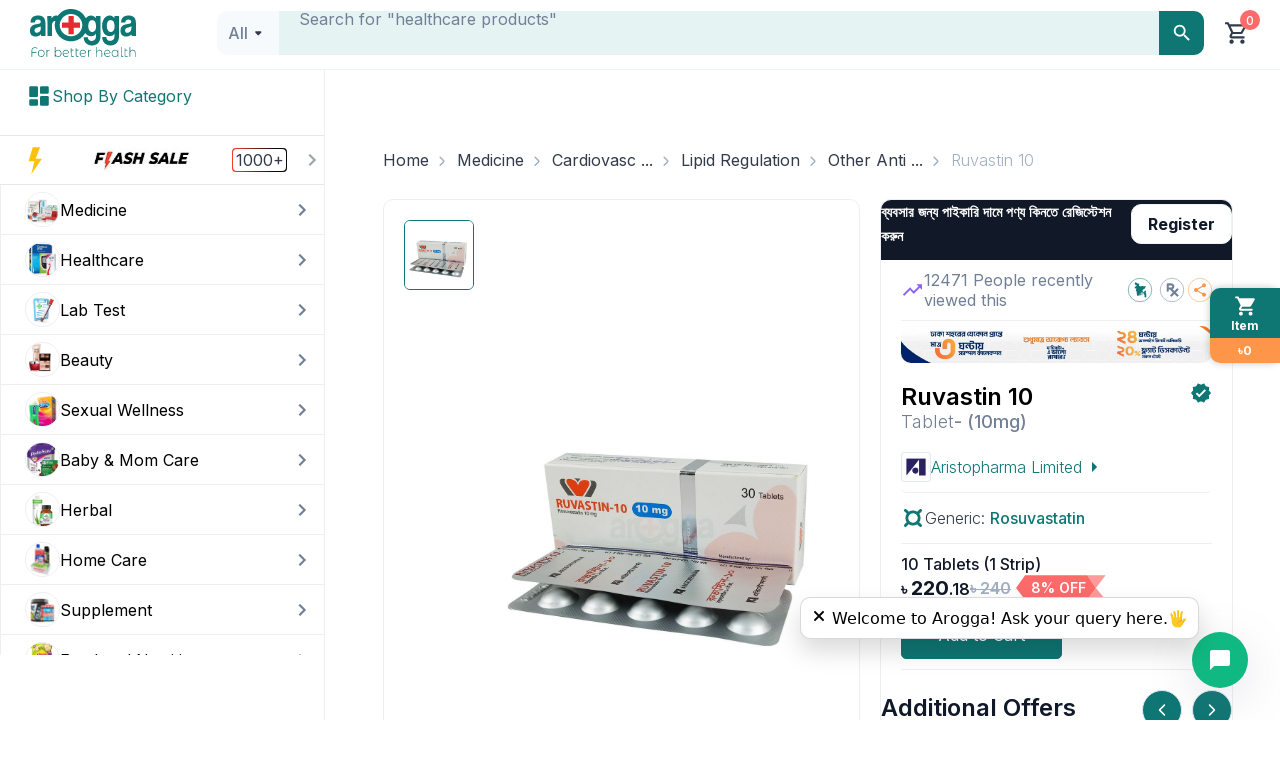

--- FILE ---
content_type: text/css; charset=UTF-8
request_url: https://www.arogga.com/_next/static/css/a6fac602bfe73d2c.css
body_size: 945
content:
.img_img_wrap__HG8HD{position:relative;width:100%;display:flex;justify-content:center;align-items:center}.img_img_wrap__HG8HD img{position:relative!important;object-fit:contain}.product-card-beauty_product_wrap___kiZn{background:#fff;border:1px solid #eeeff2;border-radius:6px;height:100%}.product-card-beauty_product_wrap___kiZn a{color:#000}.product-card-beauty_product_wrap___kiZn .product-card-beauty_product__AXQec{display:flex;flex-direction:column;justify-content:space-between;height:100%}.product-card-beauty_product_wrap___kiZn .product-card-beauty_product__AXQec .product-card-beauty_img_wrap__ztmT8{display:flex;justify-content:center;align-items:center;position:relative;min-height:120px;width:100%}.product-card-beauty_product_wrap___kiZn .product-card-beauty_product__AXQec .product-card-beauty_img_wrap__ztmT8 .product-card-beauty_out_off_stock___bG5d{position:absolute;top:0;left:0;right:auto;bottom:auto;background-color:#fff;z-index:3;font-size:10px;color:#fd6a6a;border-radius:0 12px 12px 0;box-shadow:1px 0 1px #fd6a6a;padding-left:0;font-weight:700;list-style:none}.product-card-beauty_product_wrap___kiZn .product-card-beauty_product__AXQec .product-card-beauty_img_wrap__ztmT8 img{object-fit:contain;border-radius:10px 10px 0 0}.product-card-beauty_product_wrap___kiZn .product-card-beauty_product__AXQec .product-card-beauty_product_details__SjsIx{display:flex;flex-direction:column;justify-content:space-between;height:100%;padding-top:10px;padding-inline:10px;word-wrap:break-word;max-height:186px}.product-card-beauty_product_wrap___kiZn .product-card-beauty_product__AXQec .product-card-beauty_product_details__SjsIx h3{max-width:100%;font-size:16px;font-weight:300;color:#111827;margin-bottom:10;white-space:wrap;line-height:24px;min-height:48px;height:48px;overflow:hidden;text-overflow:ellipsis}.product-card-beauty_product_wrap___kiZn .product-card-beauty_product__AXQec .product-card-beauty_product_details__SjsIx h3 span{color:#a0aec0}.product-card-beauty_product_wrap___kiZn .product-card-beauty_product__AXQec .product-card-beauty_product_details__SjsIx .product-card-beauty_price__gowph{position:relative}.product-card-beauty_product_wrap___kiZn .product-card-beauty_product__AXQec .product-card-beauty_product_details__SjsIx .product-card-beauty_price__gowph del{color:#a0aec0;font-weight:400;font-size:14px}.product-card-beauty_product_wrap___kiZn .product-card-beauty_product__AXQec .product-card-beauty_product_details__SjsIx .product-card-beauty_price__gowph b{color:#fd6a6a;font-weight:700;font-size:16px}.product-card-beauty_product_wrap___kiZn .product-card-beauty_product__AXQec .product-card-beauty_product_details__SjsIx .product-card-beauty_price__gowph h4{font-weight:600;font-size:16px;margin-bottom:0}.product-card-beauty_product_wrap___kiZn .product-card-beauty_product__AXQec .product-card-beauty_product_details__SjsIx .product-card-beauty_price__gowph .product-card-beauty_addBtn__GTvdf{position:absolute;top:auto;left:auto;right:0;bottom:0}.featured-brands_featured_brands__6_zr6{border-radius:6px}.featured-brands_featured_brands__6_zr6 .featured-brands_featured_brand_item__cmyar{height:218px;width:218px;border-radius:6px;box-shadow:0 0 10px 0 rgba(0,0,0,.15);display:flex;justify-content:center;align-items:center;border-radius:53.5px}.styles_life_style__fE6_0 .styles_card___PJtG{display:flex;flex-direction:column;justify-content:space-between;height:100%;border-radius:6px;background-color:#fff;border:1px solid #eeeff2}.styles_life_style__fE6_0 .styles_card___PJtG .styles_card__image__TrOPE{border-radius:12px;align-items:center;display:flex;justify-content:center}.styles_life_style__fE6_0 .styles_card___PJtG .styles_card__image__TrOPE img{width:100%;height:264px;object-fit:cover;border-radius:6px 6px 0 0}.styles_life_style__fE6_0 .styles_card___PJtG .styles_category_card__content__dydTy{padding-block:20px;background-color:#fff;border-radius:0 0 6px 6px;display:flex;justify-content:center;height:100%;gap:7px;font-size:18px}.styles_shop_by_concern__eDmMg .styles_card___QWW2{display:grid;grid-template-columns:repeat(4,1fr);grid-gap:50px;gap:50px}.styles_shop_by_concern__eDmMg .styles_card___QWW2 .styles_cardbody__0wITv{display:flex;flex-direction:column;justify-content:space-between;height:100%;border-radius:6px}.styles_shop_by_concern__eDmMg .styles_card___QWW2 .styles_cardbody__0wITv .styles_card__image__6ZCCg{border-radius:12px;align-items:center;display:flex;justify-content:center}.styles_shop_by_concern__eDmMg .styles_card___QWW2 .styles_cardbody__0wITv .styles_card__image__6ZCCg img{width:230px;height:230px;object-fit:cover;border-radius:6px 6px 0 0}.styles_shop_by_concern__eDmMg .styles_card___QWW2 .styles_cardbody__0wITv .styles_category_card__content__2FQFC{padding-block:20px;border-radius:0 0 6px 6px;display:flex;justify-content:center;flex-direction:column;align-items:center;height:100%;gap:7px;font-size:18px}@media(min-width:576px){.styles_shop_by_concern__eDmMg .styles_card___QWW2{grid-template-columns:repeat(2,1fr)}}@media(min-width:1024px){.styles_shop_by_concern__eDmMg .styles_card___QWW2{grid-template-columns:repeat(2,1fr)}}@media(min-width:1100px){.styles_shop_by_concern__eDmMg .styles_card___QWW2{grid-template-columns:repeat(2,1fr)}}@media(min-width:1200px){.styles_shop_by_concern__eDmMg .styles_card___QWW2{grid-template-columns:repeat(2,1fr);grid-gap:5px}}@media(min-width:1280px){.styles_shop_by_concern__eDmMg .styles_card___QWW2{grid-template-columns:repeat(3,1fr);grid-gap:5px}}@media(min-width:1400px){.styles_shop_by_concern__eDmMg .styles_card___QWW2{grid-template-columns:repeat(4,1fr)}}@media(min-width:1600px){.styles_shop_by_concern__eDmMg .styles_card___QWW2{grid-template-columns:repeat(4,1fr)}}.styles_beauty_tools__AOV8U .styles_card__TvR0n{cursor:pointer}.styles_beauty_tools__AOV8U .styles_card__TvR0n .styles_card__image__kU1_e{border-radius:12px;align-items:center;display:flex;justify-content:center}.styles_beauty_tools__AOV8U .styles_card__TvR0n .styles_card__image__kU1_e img{width:216px;height:216px;object-fit:cover;border-radius:6px 6px 0 0}.styles_beauty_tools__AOV8U .styles_card__TvR0n .styles_category_card__content__6OYsg{padding-block:20px;border-radius:0 0 6px 6px;display:flex;justify-content:center;flex-direction:column;align-items:center;height:100%;gap:7px;font-size:18px}.styles_k_beauty__VgX3X .styles_header__jlUSN{display:flex;justify-content:space-between;align-items:center;padding:15px 20px;margin-bottom:25px;border-radius:6px}.styles_k_beauty__VgX3X .styles_card__Kh8Cj .styles_card__image__S58sJ{border-radius:12px;align-items:center;display:flex;justify-content:center}.styles_k_beauty__VgX3X .styles_card__Kh8Cj .styles_card__image__S58sJ img{width:220px;height:220px;object-fit:cover;border-radius:6px 6px 0 0}.styles_k_beauty__VgX3X .styles_card__Kh8Cj .styles_category_card__content__aBnuk{padding-block:20px;border-radius:0 0 6px 6px;display:flex;justify-content:center;flex-direction:column;align-items:center;height:100%;gap:7px;font-size:18px}
/*# sourceMappingURL=a6fac602bfe73d2c.css.map*/

--- FILE ---
content_type: text/x-component
request_url: https://www.arogga.com/brand/100010/aristopharma-limited?_rsc=10j93
body_size: -96
content:
0:{"b":"lBPm2dvOJIvdFwq1KlMk_","f":[["children","(user-portal)","children","(Ecommerce)","children","brand",["brand",{"children":[["all","100010/aristopharma-limited","c"],{"children":["__PAGE__",{}]}]}],null,[null,null],true]],"S":false}


--- FILE ---
content_type: text/x-component
request_url: https://www.arogga.com/product/16868/ruvastin-10-tablet-10mg?pv_id=16868&_rsc=1wo46
body_size: 49359
content:
1:"$Sreact.fragment"
3:I[24431,[],"OutletBoundary"]
5:I[15278,[],"AsyncMetadataOutlet"]
7:I[24431,[],"ViewportBoundary"]
9:I[24431,[],"MetadataBoundary"]
a:"$Sreact.suspense"
0:{"b":"lBPm2dvOJIvdFwq1KlMk_","f":[["children","(user-portal)","children","(Ecommerce)","children","product","children",["all","16868/ruvastin-10-tablet-10mg","c"],"children","__PAGE__?{\"pv_id\":\"16868\"}",["__PAGE__?{\"pv_id\":\"16868\"}",{}],["__PAGE__",["$","$1","c",{"children":["$L2",[["$","link","0",{"rel":"stylesheet","href":"/_next/static/css/f21830f5208f38b6.css","precedence":"next","crossOrigin":"$undefined","nonce":"$undefined"}],["$","link","1",{"rel":"stylesheet","href":"/_next/static/css/41d37ec2ed90e895.css","precedence":"next","crossOrigin":"$undefined","nonce":"$undefined"}],["$","link","2",{"rel":"stylesheet","href":"/_next/static/css/a6fac602bfe73d2c.css","precedence":"next","crossOrigin":"$undefined","nonce":"$undefined"}],["$","link","3",{"rel":"stylesheet","href":"/_next/static/css/49872e1ddbbf17e3.css","precedence":"next","crossOrigin":"$undefined","nonce":"$undefined"}],["$","link","4",{"rel":"stylesheet","href":"/_next/static/css/3b246c20989ceb5b.css","precedence":"next","crossOrigin":"$undefined","nonce":"$undefined"}]],["$","$L3",null,{"children":["$L4",["$","$L5",null,{"promise":"$@6"}]]}]]}],{},null,false],["$","$1","h",{"children":[null,["$","$1","1qT3iA3P_9odKZFvSJR9Yv",{"children":[["$","$L7",null,{"children":"$L8"}],["$","meta",null,{"name":"next-size-adjust","content":""}]]}],["$","$L9","1qT3iA3P_9odKZFvSJR9Ym",{"children":["$","div",null,{"hidden":true,"children":["$","$a",null,{"fallback":null,"children":"$Lb"}]}]}]]}],false]],"S":false}
8:[["$","meta","0",{"charSet":"utf-8"}],["$","meta","1",{"name":"viewport","content":"width=device-width, initial-scale=1"}],["$","meta","2",{"name":"theme-color","content":"white"}]]
4:null
c:I[80622,[],"IconMark"]
6:{"metadata":[["$","title","0",{"children":"Ruvastin 10mg Tablet  - Arogga Online Pharmacy"}],["$","meta","1",{"name":"description","content":"Buy Ruvastin 10 at best price in Bangladesh. For best price, offers, discount and fastest home delivery all over  Bangladesh order it from Arogga Online Pharmacy."}],["$","link","2",{"rel":"manifest","href":"/manifest.json","crossOrigin":"$undefined"}],["$","link","3",{"rel":"canonical","href":"https://www.arogga.com/product/16868/ruvastin-10-tablet-10mg"}],["$","link","4",{"rel":"alternate","media":"only screen and (max-width: 768px)","href":"https://m.arogga.com/product/16868/ruvastin-10-tablet-10mg"}],["$","meta","5",{"property":"og:title","content":"Ruvastin 10mg Tablet  - Arogga Online Pharmacy"}],["$","meta","6",{"property":"og:description","content":"Buy Ruvastin 10 at best price in Bangladesh. For best price, offers, discount and fastest home delivery all over  Bangladesh order it from Arogga Online Pharmacy."}],["$","meta","7",{"property":"og:url","content":"https://www.arogga.com/product/16868/ruvastin-10-tablet-10mg"}],["$","meta","8",{"property":"og:image","content":"https://cdn2.arogga.com/[base64]"}],["$","meta","9",{"property":"og:image:width","content":"800"}],["$","meta","10",{"property":"og:image:height","content":"800"}],["$","meta","11",{"property":"og:image:alt","content":"Ruvastin 10mg Tablet"}],["$","meta","12",{"property":"og:type","content":"website"}],["$","meta","13",{"name":"twitter:card","content":"summary_large_image"}],["$","meta","14",{"name":"twitter:title","content":"Ruvastin 10mg Tablet  - Arogga Online Pharmacy"}],["$","meta","15",{"name":"twitter:description","content":"Buy Ruvastin 10 at best price in Bangladesh. For best price, offers, discount and fastest home delivery all over  Bangladesh order it from Arogga Online Pharmacy."}],["$","meta","16",{"name":"twitter:image","content":"https://cdn2.arogga.com/[base64]"}],["$","meta","17",{"name":"twitter:image:width","content":"800"}],["$","meta","18",{"name":"twitter:image:height","content":"800"}],["$","meta","19",{"name":"twitter:image:alt","content":"Ruvastin 10mg Tablet"}],["$","link","20",{"rel":"apple-touch-icon","href":"/icons/icon-128x128.png"}],["$","link","21",{"rel":"icon","href":"/icons/icon-128x128.png"}],["$","$Lc","22",{}]],"error":null,"digest":"$undefined"}
b:"$6:metadata"
d:Tca3,{"@context":"http://schema.org","@type":"Product","name":"Ruvastin 10mg Tablet","image":"https://cdn2.arogga.com/[base64]","description":"Buy Ruvastin 10 at best price in Bangladesh. For best price, offers, discount and fastest home delivery all over  Bangladesh order it from Arogga Online Pharmacy.","sku":"16868","brand":{"@type":"Brand","name":"Aristopharma Limited"},"aggregateRating":{"@type":"AggregateRating","ratingValue":"4.9","reviewCount":"134"},"offers":{"@type":"Offer","url":"https://www.arogga.com/product/16868/ruvastin-10-tablet-10mg","priceCurrency":"BDT","price":"220.18","itemCondition":"https://schema.org/NewCondition","availability":"https://schema.org/InStock","priceValidUntil":"2026-04-24","seller":{"@type":"Organization","name":"Arogga Ltd"},"hasProductReturnPolicy":{"@type":"http://schema.org/ProductReturnPolicy","productReturnLink":"http://www.arogga.com/page/return-policy","productReturnDays":"7","refundType":"FullRefund","inStoreReturnsOffered":"false","productReturnExceptions":"You can't return the product if the seal is broken or the product is used."},"hasMerchantReturnPolicy":{"@type":"http://schema.org/MerchantReturnPolicy","merchantReturnDays":"7","applicableCountry":"BD","returnMethod":"http://schema.org/ReturnByMail","returnFees":"https://schema.org/FreeReturn","returnPolicyCategory":"https://schema.org/MerchantReturnFiniteReturnWindow","merchantReturnLink":"http://www.arogga.com/page/return-policy","merchantReturnExceptions":"You can't return the product if the seal is broken or the product is used."},"shippingDetails":{"@type":"OfferShippingDetails","shippingDestination":{"@type":"Country","name":"Bangladesh"},"shippingRate":{"@type":"MonetaryAmount","value":"0","currency":"BDT"},"shippingLabel":"Free Shipping","shippingTime":{"@type":"ShippingDeliveryTime","shippingTimeLabel":"Delivery in","shippingTime":"1-3 Business Days","handlingTime":"1 Business Day","transitTime":"1 Business Day"},"deliveryTime":{"@type":"ShippingDeliveryTime","shippingTimeLabel":"Delivery in","shippingTime":"1-3 Business Days","handlingTime":{"@type":"QuantitativeValue","value":"1","unitCode":"DAY","maxValue":"50","minValue":"1"},"transitTime":{"@type":"QuantitativeValue","value":"1","unitCode":"DAY","maxValue":"50","minValue":"1"}},"insideDhaka":{"shippingRate":{"@type":"MonetaryAmount","value":"0","currency":"BDT"},"shippingTime":{"@type":"ShippingDeliveryTime","shippingTimeLabel":"Delivery in","shippingTime":"1 Business Day","handlingTime":"1 Business Day","transitTime":"1 Business Day"},"deliveryTime":"1 Business Day"},"outsideDhaka":{"shippingRate":{"@type":"MonetaryAmount","value":"0","currency":"BDT"},"shippingTime":{"@type":"ShippingDeliveryTime","shippingTimeLabel":"Delivery in","shippingTime":"2-3 Business Days","handlingTime":"1 Business Day","transitTime":"2 Business Days"},"deliveryTime":"2-3 Business Days"}}},"url":"https://www.arogga.com/product/16868/ruvastin-10-tablet-10mg"}2:["$","div",null,{"style":{"position":"relative","flex":1},"children":[["$","script",null,{"type":"application/ld+json","dangerouslySetInnerHTML":{"__html":"$d"}}],"$Le","$Lf","$L10","$L11"]}]
12:I[52619,["5479","static/chunks/795d4814-59195b1e5ae50b65.js","6446","static/chunks/53c13509-dfd532f7fe43c7c3.js","586","static/chunks/13b76428-ae2f34ca0026b521.js","4506","static/chunks/f97e080b-9eb66b530c0aeb4c.js","8087","static/chunks/0e762574-58afcfd259af6bc9.js","9933","static/chunks/c857e369-ac838e5bb1167085.js","6711","static/chunks/8e1d74a4-af4f4a3e3a72fa17.js","3873","static/chunks/3d47b92a-694a08e4bc9b459d.js","9204","static/chunks/94730671-07ff1baaf3b93072.js","3380","static/chunks/479ba886-4b34148d58a73902.js","8465","static/chunks/f4898fe8-e83a9381015d182a.js","4206","static/chunks/5e22fd23-d43fce76efefd666.js","4935","static/chunks/e37a0b60-8c1fb52c7ea53ed0.js","5897","static/chunks/f8025e75-a838d4d9e3da2067.js","4777","static/chunks/66ec4792-56f6b712363a9d4f.js","7128","static/chunks/52ab8b6c-f6e48e6056f169d9.js","8520","static/chunks/e34aaff9-38e3e74febdab4b9.js","7797","static/chunks/7797-fbc304fe101d7e52.js","2254","static/chunks/2254-1e6629d5325f77ce.js","1356","static/chunks/1356-0d45b7e6e38e628b.js","9009","static/chunks/9009-6404c8f719d6c98c.js","7557","static/chunks/7557-ef5ba0dd04afe9a6.js","4424","static/chunks/4424-9ef2e51b6a6b27b0.js","7507","static/chunks/7507-afd4fc2560c5d6fe.js","2931","static/chunks/2931-9d1ccf922780295e.js","2297","static/chunks/2297-cc60083a35735fa6.js","375","static/chunks/375-11a05f5dfeefa7e1.js","8743","static/chunks/8743-1411b0bd99c168e0.js","3988","static/chunks/3988-2befef698e4f1d07.js","1083","static/chunks/1083-5146abe54f1e60b5.js","5356","static/chunks/5356-50d6a8642c1355d7.js","253","static/chunks/253-a110fc67fd6d9572.js","7466","static/chunks/7466-9537c78db95eb8dc.js","8812","static/chunks/app/(user-portal)/(Ecommerce)/product/%5B...all%5D/page-08c1837d8ea86466.js"],""]
13:I[73453,["5479","static/chunks/795d4814-59195b1e5ae50b65.js","6446","static/chunks/53c13509-dfd532f7fe43c7c3.js","586","static/chunks/13b76428-ae2f34ca0026b521.js","4506","static/chunks/f97e080b-9eb66b530c0aeb4c.js","8087","static/chunks/0e762574-58afcfd259af6bc9.js","9933","static/chunks/c857e369-ac838e5bb1167085.js","6711","static/chunks/8e1d74a4-af4f4a3e3a72fa17.js","3873","static/chunks/3d47b92a-694a08e4bc9b459d.js","9204","static/chunks/94730671-07ff1baaf3b93072.js","3380","static/chunks/479ba886-4b34148d58a73902.js","8465","static/chunks/f4898fe8-e83a9381015d182a.js","4206","static/chunks/5e22fd23-d43fce76efefd666.js","4935","static/chunks/e37a0b60-8c1fb52c7ea53ed0.js","5897","static/chunks/f8025e75-a838d4d9e3da2067.js","4777","static/chunks/66ec4792-56f6b712363a9d4f.js","7128","static/chunks/52ab8b6c-f6e48e6056f169d9.js","8520","static/chunks/e34aaff9-38e3e74febdab4b9.js","7797","static/chunks/7797-fbc304fe101d7e52.js","2254","static/chunks/2254-1e6629d5325f77ce.js","1356","static/chunks/1356-0d45b7e6e38e628b.js","9009","static/chunks/9009-6404c8f719d6c98c.js","7557","static/chunks/7557-ef5ba0dd04afe9a6.js","4424","static/chunks/4424-9ef2e51b6a6b27b0.js","7507","static/chunks/7507-afd4fc2560c5d6fe.js","2931","static/chunks/2931-9d1ccf922780295e.js","2297","static/chunks/2297-cc60083a35735fa6.js","375","static/chunks/375-11a05f5dfeefa7e1.js","8743","static/chunks/8743-1411b0bd99c168e0.js","3988","static/chunks/3988-2befef698e4f1d07.js","1083","static/chunks/1083-5146abe54f1e60b5.js","5356","static/chunks/5356-50d6a8642c1355d7.js","253","static/chunks/253-a110fc67fd6d9572.js","7466","static/chunks/7466-9537c78db95eb8dc.js","8812","static/chunks/app/(user-portal)/(Ecommerce)/product/%5B...all%5D/page-08c1837d8ea86466.js"],"default"]
18:I[35068,["5479","static/chunks/795d4814-59195b1e5ae50b65.js","6446","static/chunks/53c13509-dfd532f7fe43c7c3.js","586","static/chunks/13b76428-ae2f34ca0026b521.js","4506","static/chunks/f97e080b-9eb66b530c0aeb4c.js","8087","static/chunks/0e762574-58afcfd259af6bc9.js","9933","static/chunks/c857e369-ac838e5bb1167085.js","6711","static/chunks/8e1d74a4-af4f4a3e3a72fa17.js","3873","static/chunks/3d47b92a-694a08e4bc9b459d.js","9204","static/chunks/94730671-07ff1baaf3b93072.js","3380","static/chunks/479ba886-4b34148d58a73902.js","8465","static/chunks/f4898fe8-e83a9381015d182a.js","4206","static/chunks/5e22fd23-d43fce76efefd666.js","4935","static/chunks/e37a0b60-8c1fb52c7ea53ed0.js","5897","static/chunks/f8025e75-a838d4d9e3da2067.js","4777","static/chunks/66ec4792-56f6b712363a9d4f.js","7128","static/chunks/52ab8b6c-f6e48e6056f169d9.js","8520","static/chunks/e34aaff9-38e3e74febdab4b9.js","7797","static/chunks/7797-fbc304fe101d7e52.js","2254","static/chunks/2254-1e6629d5325f77ce.js","1356","static/chunks/1356-0d45b7e6e38e628b.js","9009","static/chunks/9009-6404c8f719d6c98c.js","7557","static/chunks/7557-ef5ba0dd04afe9a6.js","4424","static/chunks/4424-9ef2e51b6a6b27b0.js","7507","static/chunks/7507-afd4fc2560c5d6fe.js","2931","static/chunks/2931-9d1ccf922780295e.js","2297","static/chunks/2297-cc60083a35735fa6.js","375","static/chunks/375-11a05f5dfeefa7e1.js","8743","static/chunks/8743-1411b0bd99c168e0.js","3988","static/chunks/3988-2befef698e4f1d07.js","1083","static/chunks/1083-5146abe54f1e60b5.js","5356","static/chunks/5356-50d6a8642c1355d7.js","253","static/chunks/253-a110fc67fd6d9572.js","7466","static/chunks/7466-9537c78db95eb8dc.js","8812","static/chunks/app/(user-portal)/(Ecommerce)/product/%5B...all%5D/page-08c1837d8ea86466.js"],"DynamicProductContents"]
e:["$","nav",null,{"className":"container pt-30","children":["$","ol",null,{"className":"breadcrumb_breadcrumb__VUjaZ","children":[["$","$1","0",{"children":[false,["$","li",null,{"className":"$undefined","children":["$","$L12",null,{"href":"/","children":["$","span",null,{"className":"breadcrumb_breadcrumb_link__oedaI","children":"Home"}]}]}]]}],["$","$1","1",{"children":[["$","span",null,{"className":"breadcrumb_breadcrumb_separator__WRrf8","children":["$","svg",null,{"width":"24","height":"24","viewBox":"0 0 24 24","fill":"none","xmlns":"http://www.w3.org/2000/svg","children":["$","g",null,{"children":["$","path",null,{"d":"M5.64975 7.00033L0.749748 2.10033C0.583081 1.93366 0.502526 1.73644 0.508081 1.50866C0.513637 1.28088 0.599748 1.08366 0.766415 0.916992C0.933081 0.750326 1.1303 0.666992 1.35808 0.666992C1.58586 0.666992 1.78308 0.750326 1.94975 0.916992L7.06642 6.05033C7.19975 6.18366 7.29975 6.33366 7.36642 6.50033C7.43308 6.66699 7.46641 6.83366 7.46641 7.00033C7.46641 7.16699 7.43308 7.33366 7.36642 7.50033C7.29975 7.66699 7.19975 7.81699 7.06642 7.95033L1.93308 13.0837C1.76641 13.2503 1.57197 13.3309 1.34975 13.3253C1.12753 13.3198 0.933081 13.2337 0.766415 13.067C0.599748 12.9003 0.516415 12.7031 0.516415 12.4753C0.516415 12.2475 0.599748 12.0503 0.766415 11.8837L5.64975 7.00033Z","fill":"#A0AEC0"}]}]}]}],["$","li",null,{"className":"$undefined","children":["$","$L12",null,{"href":"/category/medicine/6322","children":["$","span",null,{"className":"breadcrumb_breadcrumb_link__oedaI","children":"Medicine"}]}]}]]}],["$","$1","2",{"children":[["$","span",null,{"className":"breadcrumb_breadcrumb_separator__WRrf8","children":["$","svg",null,{"width":"24","height":"24","viewBox":"0 0 24 24","fill":"none","xmlns":"http://www.w3.org/2000/svg","children":["$","g",null,{"children":["$","path",null,{"d":"M5.64975 7.00033L0.749748 2.10033C0.583081 1.93366 0.502526 1.73644 0.508081 1.50866C0.513637 1.28088 0.599748 1.08366 0.766415 0.916992C0.933081 0.750326 1.1303 0.666992 1.35808 0.666992C1.58586 0.666992 1.78308 0.750326 1.94975 0.916992L7.06642 6.05033C7.19975 6.18366 7.29975 6.33366 7.36642 6.50033C7.43308 6.66699 7.46641 6.83366 7.46641 7.00033C7.46641 7.16699 7.43308 7.33366 7.36642 7.50033C7.29975 7.66699 7.19975 7.81699 7.06642 7.95033L1.93308 13.0837C1.76641 13.2503 1.57197 13.3309 1.34975 13.3253C1.12753 13.3198 0.933081 13.2337 0.766415 13.067C0.599748 12.9003 0.516415 12.7031 0.516415 12.4753C0.516415 12.2475 0.599748 12.0503 0.766415 11.8837L5.64975 7.00033Z","fill":"#A0AEC0"}]}]}]}],["$","li",null,{"className":"$undefined","children":["$","$L13",null,{"content":["$","div",null,{"className":"mt-10","children":["$","div",null,{"className":"text-14 mb-10","children":"Cardiovascular System"}]}],"placement":"top","style":{"backgroundColor":"white","color":"black","fontSize":"12px","padding":"10px","borderRadius":"10px","border":"1px solid #ccc","boxShadow":"0px 0px 10px 0px #ccc","maxWidth":"200px"},"children":["$","$L12",null,{"href":"/category/medicine/6588","children":["$","span",null,{"className":"breadcrumb_breadcrumb_link__oedaI","children":"Cardiovasc ..."}]}]}]}]]}],["$","$1","3",{"children":[["$","span",null,{"className":"breadcrumb_breadcrumb_separator__WRrf8","children":["$","svg",null,{"width":"24","height":"24","viewBox":"0 0 24 24","fill":"none","xmlns":"http://www.w3.org/2000/svg","children":["$","g",null,{"children":["$","path",null,{"d":"M5.64975 7.00033L0.749748 2.10033C0.583081 1.93366 0.502526 1.73644 0.508081 1.50866C0.513637 1.28088 0.599748 1.08366 0.766415 0.916992C0.933081 0.750326 1.1303 0.666992 1.35808 0.666992C1.58586 0.666992 1.78308 0.750326 1.94975 0.916992L7.06642 6.05033C7.19975 6.18366 7.29975 6.33366 7.36642 6.50033C7.43308 6.66699 7.46641 6.83366 7.46641 7.00033C7.46641 7.16699 7.43308 7.33366 7.36642 7.50033C7.29975 7.66699 7.19975 7.81699 7.06642 7.95033L1.93308 13.0837C1.76641 13.2503 1.57197 13.3309 1.34975 13.3253C1.12753 13.3198 0.933081 13.2337 0.766415 13.067C0.599748 12.9003 0.516415 12.7031 0.516415 12.4753C0.516415 12.2475 0.599748 12.0503 0.766415 11.8837L5.64975 7.00033Z","fill":"#A0AEC0"}]}]}]}],"$L14"]}],"$L15","$L16"]}]}]
f:["$","div",null,{"className":"container position-relative","children":"$L17"}]
19:T66b,__NAME__ belongs to a group of medicines called statins. It is used to lower cholesterol and to reduce the risk of heart disease. Cholesterol is a fatty substance that builds up in your blood vessels and causes narrowing, which may lead to a heart attack or stroke.

__NAME__ is a widely prescribed medicine and is regarded as safe for long-term use. It can be taken with a meal or on an empty stomach. You can take it at any time of the day but try to take it at the same time each day. Most people with high cholesterol do not feel ill, but stopping your medicine may increase your cholesterol levels, making your condition worse and increasing your risk of heart disease and stroke.

It is important to have your cholesterol levels checked regularly. This medicine is only one part of the treatment program which should also include a healthy diet, regular exercise, smoking cessation, moderation of alcohol intake and weight reduction. You can eat normally while taking this medicine, but try to avoid foods that are high in fat.

Common side effects of this medicine include muscle pain, weakness, nausea, headache, and stomach pain. These are usually mild and disappear after a short time. Consult your doctor if they persist or if you notice any yellowing of your eyes or get repeated or unexplained muscle pains.

This medicine should not be used in conditions such as liver disease. Also, pregnant women and breastfeeding mothers should not take this medicine as it may harm the developing baby. Diabetic patients should monitor their blood sugar levels while taking this medicine, as it may lead to an increase in blood sugar levels.1a:T10f4,__NAME__ à¦¸à§à¦Ÿà§à¦¯à¦¾à¦Ÿà¦¿à¦¨ à¦¨à¦¾à¦®à¦• à¦“à¦·à§à¦§à§‡à¦° à¦à¦•à¦Ÿà¦¿ à¦—à§à¦°à§à¦ªà§‡à¦° à¦…à¦¨à§à¦¤à¦°à§à¦—à¦¤à¥¤ à¦à¦Ÿà¦¿ à¦•à§‹à¦²à§‡à¦¸à§à¦Ÿà§‡à¦°à¦² à¦•à¦®à¦¾à¦¤à§‡ à¦à¦¬à¦‚ à¦¹à§ƒà¦¦à¦°à§‹à¦—à§‡à¦° à¦à§à¦à¦•à¦¿ à¦•à¦®à¦¾à¦¤à§‡ à¦¬à§à¦¯à¦¬à¦¹à§ƒà¦¤ à¦¹à¦¯à¦¼à¥¤ à¦•à§‹à¦²à§‡à¦¸à§à¦Ÿà§‡à¦°à¦² à¦¹à¦² à¦à¦•à¦Ÿà¦¿ à¦šà¦°à§à¦¬à¦¿à¦¯à§à¦•à§à¦¤ à¦ªà¦¦à¦¾à¦°à§à¦¥ à¦¯à¦¾ à¦†à¦ªà¦¨à¦¾à¦° à¦°à¦•à§à¦¤à¦¨à¦¾à¦²à§€à¦¤à§‡ à¦œà¦®à¦¾ à¦¹à¦¯à¦¼ à¦à¦¬à¦‚ à¦¸à¦°à§ à¦¹à¦¯à¦¼à§‡ à¦¯à¦¾à¦¯à¦¼, à¦¯à¦¾ à¦¹à¦¾à¦°à§à¦Ÿ à¦…à§à¦¯à¦¾à¦Ÿà¦¾à¦• à¦¬à¦¾ à¦¸à§à¦Ÿà§à¦°à§‹à¦•à§‡à¦° à¦•à¦¾à¦°à¦£ à¦¹à¦¤à§‡ à¦ªà¦¾à¦°à§‡à¥¤ __NAME__ à¦à¦•à¦Ÿà¦¿ à¦¬à§à¦¯à¦¾à¦ªà¦•à¦­à¦¾à¦¬à§‡ à¦¨à¦¿à¦°à§à¦§à¦¾à¦°à¦¿à¦¤ à¦“à¦·à§à¦§ à¦à¦¬à¦‚ à¦¦à§€à¦°à§à¦˜à¦®à§‡à¦¯à¦¼à¦¾à¦¦à§€ à¦¬à§à¦¯à¦¬à¦¹à¦¾à¦°à§‡à¦° à¦œà¦¨à§à¦¯ à¦¨à¦¿à¦°à¦¾à¦ªà¦¦ à¦¬à¦²à§‡ à¦¬à¦¿à¦¬à§‡à¦šà¦¿à¦¤à¥¤ à¦à¦Ÿà¦¿ à¦–à¦¾à¦¬à¦¾à¦°à§‡à¦° à¦¸à¦¾à¦¥à§‡ à¦¬à¦¾ à¦–à¦¾à¦²à¦¿ à¦ªà§‡à¦Ÿà§‡ à¦¨à§‡à¦“à¦¯à¦¼à¦¾ à¦¯à§‡à¦¤à§‡ à¦ªà¦¾à¦°à§‡à¥¤ à¦†à¦ªà¦¨à¦¿ à¦à¦Ÿà¦¿ à¦¦à¦¿à¦¨à§‡à¦° à¦¯à§‡à¦•à§‹à¦¨à§‹ à¦¸à¦®à¦¯à¦¼ à¦¨à¦¿à¦¤à§‡ à¦ªà¦¾à¦°à§‡à¦¨ à¦¤à¦¬à§‡ à¦ªà§à¦°à¦¤à¦¿à¦¦à¦¿à¦¨ à¦à¦•à¦‡ à¦¸à¦®à¦¯à¦¼à§‡ à¦à¦Ÿà¦¿ à¦¨à§‡à¦“à¦¯à¦¼à¦¾à¦° à¦šà§‡à¦·à§à¦Ÿà¦¾ à¦•à¦°à§à¦¨à¥¤ à¦‰à¦šà§à¦š à¦•à§‹à¦²à§‡à¦¸à§à¦Ÿà§‡à¦°à¦²à¦¯à§à¦•à§à¦¤ à¦¬à§‡à¦¶à¦¿à¦°à¦­à¦¾à¦— à¦²à§‹à¦•à§‡à¦°à¦¾ à¦…à¦¸à§à¦¸à§à¦¥ à¦¬à§‹à¦§ à¦•à¦°à§‡à¦¨ à¦¨à¦¾, à¦¤à¦¬à§‡ à¦†à¦ªà¦¨à¦¾à¦° à¦“à¦·à§à¦§ à¦¬à¦¨à§à¦§ à¦•à¦°à¦¾ à¦†à¦ªà¦¨à¦¾à¦° à¦•à§‹à¦²à§‡à¦¸à§à¦Ÿà§‡à¦°à¦²à§‡à¦° à¦®à¦¾à¦¤à§à¦°à¦¾ à¦¬à¦¾à¦¡à¦¼à¦¿à¦¯à¦¼à§‡ à¦¤à§à¦²à¦¤à§‡ à¦ªà¦¾à¦°à§‡, à¦†à¦ªà¦¨à¦¾à¦° à¦…à¦¬à¦¸à§à¦¥à¦¾ à¦†à¦°à¦“ à¦–à¦¾à¦°à¦¾à¦ª à¦•à¦°à§‡ à¦¤à§à¦²à¦¤à§‡ à¦ªà¦¾à¦°à§‡ à¦à¦¬à¦‚ à¦†à¦ªà¦¨à¦¾à¦° à¦¹à§ƒà¦¦à¦°à§‹à¦— à¦à¦¬à¦‚ à¦¸à§à¦Ÿà§à¦°à§‹à¦•à§‡à¦° à¦à§à¦à¦•à¦¿ à¦¬à¦¾à¦¡à¦¼à¦¾à¦¯à¦¼à¥¤ à¦†à¦ªà¦¨à¦¾à¦° à¦•à§‹à¦²à§‡à¦¸à§à¦Ÿà§‡à¦°à¦²à§‡à¦° à¦®à¦¾à¦¤à§à¦°à¦¾ à¦¨à¦¿à¦¯à¦¼à¦®à¦¿à¦¤ à¦ªà¦°à§€à¦•à§à¦·à¦¾ à¦•à¦°à¦¾ à¦—à§à¦°à§à¦¤à§à¦¬à¦ªà§‚à¦°à§à¦£à¥¤ à¦à¦‡ à¦“à¦·à§à¦§à¦Ÿà¦¿ à¦šà¦¿à¦•à¦¿à¦¤à§à¦¸à¦¾ à¦•à¦°à§à¦®à¦¸à§‚à¦šà¦¿à¦° à¦à¦•à¦Ÿà¦¿ à¦®à¦¾à¦¤à§à¦° à¦…à¦‚à¦¶ à¦¯à¦¾à¦° à¦®à¦§à§à¦¯à§‡ à¦à¦•à¦Ÿà¦¿ à¦¸à§à¦¬à¦¾à¦¸à§à¦¥à§à¦¯à¦•à¦° à¦–à¦¾à¦¦à§à¦¯, à¦¨à¦¿à¦¯à¦¼à¦®à¦¿à¦¤ à¦¬à§à¦¯à¦¾à¦¯à¦¼à¦¾à¦®, à¦§à§‚à¦®à¦ªà¦¾à¦¨ à¦¤à§à¦¯à¦¾à¦—, à¦…à§à¦¯à¦¾à¦²à¦•à§‹à¦¹à¦² à¦—à§à¦°à¦¹à¦£à§‡à¦° à¦ªà¦°à¦¿à¦®à¦¿à¦¤ à¦à¦¬à¦‚ à¦“à¦œà¦¨ à¦¹à§à¦°à¦¾à¦¸ à¦…à¦¨à§à¦¤à¦°à§à¦­à§à¦•à§à¦¤ à¦•à¦°à¦¾ à¦‰à¦šà¦¿à¦¤à¥¤ à¦à¦‡ à¦“à¦·à§à¦§à¦Ÿà¦¿ à¦—à§à¦°à¦¹à¦£ à¦•à¦°à¦¾à¦° à¦¸à¦®à¦¯à¦¼ à¦†à¦ªà¦¨à¦¿ à¦¸à§à¦¬à¦¾à¦­à¦¾à¦¬à¦¿à¦•à¦­à¦¾à¦¬à§‡ à¦–à§‡à¦¤à§‡ à¦ªà¦¾à¦°à§‡à¦¨, à¦¤à¦¬à§‡ à¦‰à¦šà§à¦š à¦šà¦°à§à¦¬à¦¿à¦¯à§à¦•à§à¦¤ à¦–à¦¾à¦¬à¦¾à¦° à¦à¦¡à¦¼à¦¾à¦¤à§‡ à¦šà§‡à¦·à§à¦Ÿà¦¾ à¦•à¦°à§à¦¨à¥¤ à¦à¦‡ à¦“à¦·à§à¦§à§‡à¦° à¦¸à¦¾à¦§à¦¾à¦°à¦£ à¦ªà¦¾à¦°à§à¦¶à§à¦¬à¦ªà§à¦°à¦¤à¦¿à¦•à§à¦°à¦¿à¦¯à¦¼à¦¾à¦—à§à¦²à¦¿à¦° à¦®à¦§à§à¦¯à§‡ à¦°à¦¯à¦¼à§‡à¦›à§‡ à¦ªà§‡à¦¶à§€ à¦¬à§à¦¯à¦¥à¦¾, à¦¦à§à¦°à§à¦¬à¦²à¦¤à¦¾, à¦¬à¦®à¦¿ à¦¬à¦®à¦¿ à¦­à¦¾à¦¬, à¦®à¦¾à¦¥à¦¾à¦¬à§à¦¯à¦¥à¦¾ à¦à¦¬à¦‚ à¦ªà§‡à¦Ÿà§‡ à¦¬à§à¦¯à¦¥à¦¾à¥¤ à¦à¦—à§à¦²à¦¿ à¦¸à¦¾à¦§à¦¾à¦°à¦£à¦¤ à¦¹à¦¾à¦²à¦•à¦¾ à¦¹à¦¯à¦¼ à¦à¦¬à¦‚ à¦…à¦²à§à¦ª à¦¸à¦®à¦¯à¦¼à§‡à¦° à¦ªà¦°à§‡ à¦…à¦¦à§ƒà¦¶à§à¦¯ à¦¹à¦¯à¦¼à§‡ à¦¯à¦¾à¦¯à¦¼à¥¤ à¦†à¦ªà¦¨à¦¾à¦° à¦¡à¦¾à¦•à§à¦¤à¦¾à¦°à§‡à¦° à¦¸à¦¾à¦¥à§‡ à¦ªà¦°à¦¾à¦®à¦°à§à¦¶ à¦•à¦°à§à¦¨ à¦¯à¦¦à¦¿ à¦¤à¦¾à¦°à¦¾ à¦…à¦¬à¦¿à¦°à¦¤ à¦¥à¦¾à¦•à§‡ à¦¬à¦¾ à¦†à¦ªà¦¨à¦¿ à¦¯à¦¦à¦¿ à¦†à¦ªà¦¨à¦¾à¦° à¦šà§‹à¦–à§‡à¦° à¦•à§‹à¦¨ à¦¹à¦²à§à¦¦ à¦¦à§‡à¦–à¦¤à§‡ à¦ªà¦¾à¦¨ à¦¬à¦¾ à¦¬à¦¾à¦°à¦¬à¦¾à¦° à¦¬à¦¾ à¦…à¦¬à§à¦¯à¦•à§à¦¤ à¦ªà§‡à¦¶à§€ à¦¬à§à¦¯à¦¥à¦¾ à¦ªà¦¾à¦¨à¥¤ à¦à¦‡ à¦“à¦·à§à¦§à¦Ÿà¦¿ à¦¯à¦•à§ƒà¦¤à§‡à¦° à¦°à§‹à¦—à§‡à¦° à¦®à¦¤à§‹ à¦ªà¦°à¦¿à¦¸à§à¦¥à¦¿à¦¤à¦¿à¦¤à§‡ à¦¬à§à¦¯à¦¬à¦¹à¦¾à¦° à¦•à¦°à¦¾ à¦‰à¦šà¦¿à¦¤ à¦¨à¦¯à¦¼à¥¤ à¦à¦›à¦¾à¦¡à¦¼à¦¾à¦“, à¦—à¦°à§à¦­à¦¬à¦¤à§€ à¦®à¦¹à¦¿à¦²à¦¾ à¦à¦¬à¦‚ à¦¬à§à¦•à§‡à¦° à¦¦à§à¦§ à¦–à¦¾à¦“à¦¯à¦¼à¦¾à¦¨à§‹ à¦®à¦¾à¦¯à¦¼à§‡à¦¦à§‡à¦° à¦à¦‡ à¦“à¦·à§à¦§ à¦–à¦¾à¦“à¦¯à¦¼à¦¾ à¦‰à¦šà¦¿à¦¤ à¦¨à¦¯à¦¼ à¦•à¦¾à¦°à¦£ à¦à¦Ÿà¦¿ à¦¬à¦¿à¦•à¦¾à¦¶à¦®à¦¾à¦¨ à¦¶à¦¿à¦¶à§à¦° à¦•à§à¦·à¦¤à¦¿ à¦•à¦°à¦¤à§‡ à¦ªà¦¾à¦°à§‡à¥¤ à¦¡à¦¾à¦¯à¦¼à¦¾à¦¬à§‡à¦Ÿà¦¿à¦¸ à¦°à§‹à¦—à§€à¦¦à§‡à¦° à¦à¦‡ à¦“à¦·à§à¦§ à¦–à¦¾à¦“à¦¯à¦¼à¦¾à¦° à¦¸à¦®à¦¯à¦¼ à¦¤à¦¾à¦¦à§‡à¦° à¦°à¦•à§à¦¤à§‡ à¦¶à¦°à§à¦•à¦°à¦¾à¦° à¦®à¦¾à¦¤à§à¦°à¦¾ à¦¨à¦¿à¦°à§€à¦•à§à¦·à¦£ à¦•à¦°à¦¾ à¦‰à¦šà¦¿à¦¤, à¦•à¦¾à¦°à¦£ à¦à¦Ÿà¦¿ à¦°à¦•à§à¦¤à§‡ à¦¶à¦°à§à¦•à¦°à¦¾à¦° à¦®à¦¾à¦¤à§à¦°à¦¾ à¦¬à¦¾à¦¡à¦¼à¦¾à¦¤à§‡ à¦ªà¦¾à¦°à§‡à¥¤10:["$","$L18",null,{"data":{"id":16868,"p_id":16868,"p_name":"Ruvastin 10","p_type":"medicine","p_generic_id":1255,"p_rx_req":1,"p_attribute":"","p_form":"Tablet","p_strength":"10mg","p_allow_sales":1,"p_meta_title":"Ruvastin 10 price in Bangladesh | Arogga Online Pharmacy","p_meta_description":"Buy Ruvastin 10 at best price in Bangladesh. For best price, offers, discount and fastest home delivery all over  Bangladesh order it from Arogga Online Pharmacy.","p_short_description":"","p_yt_key":"","p_yt_title":"","p_manufacturer_id":22,"p_company_id":22,"p_brand_id":100010,"p_variant_count":1,"p_active_status":"active","p_cat_id":0,"p_cold":0,"p_is_not_allowed_outside_dhaka":0,"p_is_flash_sale":1,"p_weight":0,"p_product_keywords":[],"p_product_category_id":6630,"p_version_change_status":0,"p_reference_id":0,"p_forward_reference_id":0,"p_backward_reference_id":0,"p_trending_score":203,"p_suggested_product_id":0,"p_is_simultaneous":0,"p_is_reviewable":false,"p_product_internal_tags":["frequent_consumption"],"p_product_tags":["product_tag_prescribed_medicine","chronic_disease","b2b"],"p_vendor_local_ids":[{"id":"480"},{"id":"507"},{"id":"508"}],"p_description":{"generic":{"brief_description":[{"title":"Indication","content":"Hyperlipidaemias, Primary hypercholesterolaemia (heterozygous familial hypercholesterolaemia), mixed dyslipidaemia, homozygous familial hypercholesterolaemia, Stroke prevention"},{"title":"Administration","content":"May be taken with or without food."},{"title":"Adult Dose","content":"Oral\r\nHypercholesterolemia, Hypertriglyceridemia, hyperlipidemia, mixed dyslipidemiaProphylaxis of cardiovascular events in high-risk patients\r\nAdult: Initially, 5 or 10 mg once daily, may increase dose at 4-wkly intervals to 20 mg daily if necessary. \r\nMax: 40 mg once daily. \r\n\r\nActive liver disease: Use is contraindicated"},{"title":"Child Dose","content":"Oral\r\nChild\r\nHeterozygous familial hypercholesterolaemia: >10 yr Initially, 5 mg once daily, may be adjusted at intervals of at least 4 wk. \r\nMax: 20 mg once daily. "},{"title":"Renal Dose","content":"Renal impairment\r\nSevere (CrCl <30 mL/min/1.73mÂ²) and not on hemodialysis: Decrease starting dose to 5 mg PO qDay; not to exceed 10 mg PO qDay\r\nCrCl>30mL/min/1.73mÂ²: Dose adjustment not necessary"},{"title":"Contraindication","content":"Severe renal impairment, active liver disease, unexplained persistent elevations of serum transaminases; hypersensitivity. Pregnancy, lactation."},{"title":"Mode of Action","content":"Rosuvastatin is a selective and competitive inhibitor of HMG-CoA reductase, the rate-limiting enzyme in cholesterol synthesis. It increases the number of hepatic LDL receptors on the cell surface, enhancing uptake and catabolism of LDL. It also decreases apolipoprotein B, triglycerides and increases HDL."},{"title":"Precaution","content":"Patients w/ predisposing factors for myopathy (e.g. untreated hypothyroidism, renal impairment), history of chronic liver disease and alcoholism. Monitoring Parameters Monitor creatine kinase (CK) periodically and LFT. Discontinue treatment if there is significant or persistent increase in CK levels, serum aminotransferase levels or evidence of myopathy.\r\n\r\nLactation\r\nContraindicated"},{"title":"Side Effect","content":">10%\r\nMyalgia (3-13%)\r\n\r\n1-10%\r\nArthralgia (10%),Diabetes mellitus, new onset (3%),Pharyngitis (9%),Headache (6%),Asthenia (up to 5%),Dizziness (4%),CPK increased (3%),Nausea (3%),Abdominal pain (2%),ALT increased (2%),Constipation (2%),Flulike illness (2%),UTI (2%)\r\n\r\n<1%\r\nJaundice,Myopathy,Rhabdomyolysis\r\n\r\nPotentially Fatal: Rhabdomyolysis with acute renal failure."},{"title":"Interaction","content":"May increase serum levels of warfarin and oral contraceptives. May increase serum levels w/ itraconazole, HIV protease inhibitors. May decrease serum levels w/ erythromycin and antacids. May increase risk of myopathy w/ fenofibrate, niacin.\r\n\r\nPotentially Fatal: Increased risk of rhabdomyolysis w/ gemfibrozil and ciclosporin."}],"overview":[{"title":"Introduction","content":"$19"},{"title":"Uses of __NAME__","content":{"list":["High cholesterol","Prevention of heart attack and stroke"]}},{"title":"Side effects of __NAME__","content":{"tag":"Common","list":["Muscle pain","Weakness","Headache","Abdominal pain"]}},{"title":"How to use __NAME__","content":"Take this medicine in the dose and duration as advised by your doctor. Swallow it as a whole. Do not chew, crush or break it. __NAME__ may be taken with or without food, but it is better to take it at a fixed time."},{"title":"How __NAME__ works","content":"__NAME__ is a lipid-lowering medication (statin). It works by blocking an enzyme (HMG-CoA-reductase) that is required by the body to make cholesterol, thereby lowering \"bad\" cholesterol (LDL) and triglycerides and raising \"good\" cholesterol (HDL)."},{"title":"What if you forget to take __NAME__?","content":"If you miss a dose of __NAME__, take it as soon as possible. However, if it is almost time for your next dose, skip the missed dose and go back to your regular schedule. Do not take two doses within 12 hours."}],"quick_tips":["__NAME__ treats high cholesterol by lowering \"bad\" cholesterol (LDL) and triglycerides (fats). It should be taken in addition to regular exercise and low-fat diet.","In general, __NAME__ is safe. It may cause diarrhea, gas or an upset stomach. If any of these happen to you, take it with food.","Inform your doctor if you experience fatigue, muscle weakness or muscle pain.","Your doctor may check your liver function before starting the treatment and regularly thereafter. Inform your doctor if you notice signs of liver problems such as stomach pains, unusually dark urine or yellowing of skin or eyes.","Inform your doctor if you have kidney disease, liver disease or diabetes before starting treatment with this medicine. If you are diabetic, monitor your blood sugar level regularly as __NAME__ may cause an increase in your blood sugar level.","Do not take __NAME__ if you are pregnant, planning a pregnancy or breastfeeding."],"safety_advices":[{"type":"Alcohol","tag":"CAUTION","content":"Caution is advised when consuming alcohol with __NAME__. Please consult your doctor."},{"type":"Pregnancy","tag":"UNSAFE","content":"__NAME__ is highly unsafe to use during pregnancy. Seek your doctor's advice as studies on pregnant women and animals have shown significant harmful effects to the developing baby."},{"type":"Breastfeeding","tag":"UNSAFE","content":"__NAME__ is unsafe to use during breastfeeding. Data suggests that the drug may cause toxicity to the baby."},{"type":"Driving","tag":"SAFE","content":"__NAME__ does not usually affect your ability to drive."},{"type":"Kidney","tag":"CAUTION","content":"__NAME__ should be used with caution in patients with kidney disease. Dose adjustment of __NAME__ may be needed. Please consult your doctor.\nUse of __NAME__ is not recommended in patients with severe kidney disease."},{"type":"Liver","tag":"CAUTION","content":"__NAME__ should be used with caution in patients with liver disease. Dose adjustment of __NAME__ may be needed. Please consult your doctor.\nUse of __NAME__ is not recommended in patients with severe liver disease and active liver disease."}],"g_brief_description_bn":[{"title":"Indication","content":"à¦¹à¦¾à¦‡à¦ªà¦¾à¦°à¦²à¦¿à¦ªà¦¿à¦¡à§‡à¦®à¦¿à¦¯à¦¼à¦¾, à¦ªà§à¦°à¦¾à¦‡à¦®à¦¾à¦°à¦¿ à¦¹à¦¾à¦‡à¦ªà¦¾à¦°à¦•à§‹à¦²à§‡à¦¸à§à¦Ÿà§‡à¦°à§‹à¦²à§‡à¦®à¦¿à¦¯à¦¼à¦¾ (à¦¹à§‡à¦Ÿà§‡à¦°à§‹à¦œà¦¾à¦‡à¦—à¦¾à¦¸ à¦«à§à¦¯à¦¾à¦®à¦¿à¦²à¦¿à¦¯à¦¼à¦¾à¦² à¦¹à¦¾à¦‡à¦ªà¦¾à¦°à¦•à§‹à¦²à§‡à¦¸à§à¦Ÿà§‡à¦°à§‹à¦²à§‡à¦®à¦¿à¦¯à¦¼à¦¾), à¦®à¦¿à¦¶à§à¦° à¦¡à¦¿à¦¸à¦²à¦¿à¦ªà¦¿à¦¡à§‡à¦®à¦¿à¦¯à¦¼à¦¾, à¦¹à§‹à¦®à§‹à¦œà¦¾à¦‡à¦—à¦¾à¦¸ à¦«à§à¦¯à¦¾à¦®à¦¿à¦²à¦¿à¦¯à¦¼à¦¾à¦² à¦¹à¦¾à¦‡à¦ªà¦¾à¦°à¦•à§‹à¦²à§‡à¦¸à§à¦Ÿà§‡à¦°à§‹à¦²à§‡à¦®à¦¿à¦¯à¦¼à¦¾, à¦¸à§à¦Ÿà§à¦°à§‹à¦• à¦ªà§à¦°à¦¤à¦¿à¦°à§‹à¦§"},{"title":"Administration","content":"à¦–à¦¾à¦¬à¦¾à¦°à§‡à¦° à¦¸à¦¾à¦¥à§‡ à¦¬à¦¾ à¦–à¦¾à¦¬à¦¾à¦° à¦›à¦¾à¦¡à¦¼à¦¾ à¦¨à§‡à¦“à¦¯à¦¼à¦¾ à¦¯à§‡à¦¤à§‡ à¦ªà¦¾à¦°à§‡à¥¤"},{"title":"Adult Dose","content":"à¦“à¦°à¦¾à¦² à¦¹à¦¾à¦‡à¦ªà¦¾à¦°à¦•à§‹à¦²à§‡à¦¸à§à¦Ÿà§‡à¦°à¦²à§‡à¦®à¦¿à¦¯à¦¼à¦¾, à¦¹à¦¾à¦‡à¦ªà¦¾à¦°à¦Ÿà§à¦°à¦¾à¦‡à¦—à§à¦²à¦¿à¦¸à¦¾à¦°à¦¾à¦‡à¦¡à§‡à¦®à¦¿à¦¯à¦¼à¦¾, à¦¹à¦¾à¦‡à¦ªà¦¾à¦°à¦²à¦¿à¦ªà¦¿à¦¡à§‡à¦®à¦¿à¦¯à¦¼à¦¾, à¦®à¦¿à¦¶à§à¦° à¦¡à¦¿à¦¸à¦²à¦¿à¦ªà¦¿à¦¡à§‡à¦®à¦¿à¦¯à¦¼à¦¾ à¦¹à¦¾à¦‡-à¦à§à¦à¦•à¦¿à¦¯à§à¦•à§à¦¤ à¦°à§‹à¦—à§€à¦¦à§‡à¦° à¦•à¦¾à¦°à§à¦¡à¦¿à¦“à¦­à¦¾à¦¸à¦•à§à¦²à¦¾à¦° à¦‡à¦­à§‡à¦¨à§à¦Ÿà§‡à¦° à¦ªà§à¦°à¦«à¦¿à¦²à§à¦¯à¦¾à¦•à§à¦¸à¦¿à¦¸ à¦ªà§à¦°à¦¾à¦ªà§à¦¤à¦¬à¦¯à¦¼à¦¸à§à¦•: à¦ªà§à¦°à¦¾à¦¥à¦®à¦¿à¦•à¦­à¦¾à¦¬à§‡, à¦¦à¦¿à¦¨à§‡ à¦à¦•à¦¬à¦¾à¦° 5 à¦¬à¦¾ 10 à¦®à¦¿à¦²à¦¿à¦—à§à¦°à¦¾à¦®, à¦ªà§à¦°à¦¯à¦¼à§‹à¦œà¦¨à§‡ à¦ªà§à¦°à¦¤à¦¿à¦¦à¦¿à¦¨ 4-à¦¸à¦¾à¦ªà§à¦¤à¦¾à¦¹à¦¿à¦• à¦¬à§à¦¯à¦¬à¦§à¦¾à¦¨à§‡ à¦¡à§‹à¦œ à¦¬à¦¾à¦¡à¦¼à¦¿à¦¯à¦¼à§‡ 20 à¦®à¦¿à¦²à¦¿à¦—à§à¦°à¦¾à¦® à¦•à¦°à¦¾ à¦¯à§‡à¦¤à§‡ à¦ªà¦¾à¦°à§‡à¥¤ à¦¸à¦°à§à¦¬à§‹à¦šà§à¦š: à¦ªà§à¦°à¦¤à¦¿à¦¦à¦¿à¦¨ à¦à¦•à¦¬à¦¾à¦° 40 à¦®à¦¿à¦²à¦¿à¦—à§à¦°à¦¾à¦®à¥¤ à¦¸à¦•à§à¦°à¦¿à¦¯à¦¼ à¦²à¦¿à¦­à¦¾à¦° à¦°à§‹à¦—: à¦¬à§à¦¯à¦¬à¦¹à¦¾à¦° contraindicated à¦¹à¦¯à¦¼"},{"title":"Child Dose","content":"à¦“à¦°à¦¾à¦² à¦šà¦¾à¦‡à¦²à§à¦¡ à¦¹à§‡à¦Ÿà§‡à¦°à§‹à¦œà¦¾à¦‡à¦—à¦¾à¦¸ à¦«à§à¦¯à¦¾à¦®à¦¿à¦²à¦¿à¦¯à¦¼à¦¾à¦² à¦¹à¦¾à¦‡à¦ªà¦¾à¦°à¦•à§‹à¦²à§‡à¦¸à§à¦Ÿà§‡à¦°à§‹à¦²à§‡à¦®à¦¿à¦¯à¦¼à¦¾:&gt;10 à¦¬à¦›à¦° à¦ªà§à¦°à¦¾à¦¥à¦®à¦¿à¦•à¦­à¦¾à¦¬à§‡, à¦¦à¦¿à¦¨à§‡ à¦à¦•à¦¬à¦¾à¦° 5 à¦®à¦¿à¦²à¦¿à¦—à§à¦°à¦¾à¦®, à¦•à¦®à¦ªà¦•à§à¦·à§‡ 4 à¦¸à¦ªà§à¦¤à¦¾à¦¹à§‡à¦° à¦¬à§à¦¯à¦¬à¦§à¦¾à¦¨à§‡ à¦¸à¦¾à¦®à¦žà§à¦œà¦¸à§à¦¯ à¦•à¦°à¦¾ à¦¯à§‡à¦¤à§‡ à¦ªà¦¾à¦°à§‡à¥¤ à¦¸à¦°à§à¦¬à§‹à¦šà§à¦š: à¦ªà§à¦°à¦¤à¦¿à¦¦à¦¿à¦¨ à¦à¦•à¦¬à¦¾à¦° 20 à¦®à¦¿à¦²à¦¿à¦—à§à¦°à¦¾à¦®à¥¤"},{"title":"Renal Dose","content":"à¦°à§‡à¦¨à¦¾à¦² à¦¬à§ˆà¦•à¦²à§à¦¯ à¦—à§à¦°à§à¦¤à¦° (CrCl &lt;30 mL/min/1.73mÂ²) à¦à¦¬à¦‚ à¦¹à§‡à¦®à§‹à¦¡à¦¾à¦¯à¦¼à¦¾à¦²à¦¾à¦‡à¦¸à¦¿à¦¸à§‡ à¦¨à¦¯à¦¼: à¦¶à§à¦°à§à¦° à¦¡à§‹à¦œ à¦•à¦®à¦¿à¦¯à¦¼à§‡ 5 à¦®à¦¿à¦²à¦¿à¦—à§à¦°à¦¾à¦® PO qDay à¦•à¦°à§à¦¨; 10 mg PO qDay CrCl&gt;30mL/min/1.73mÂ² à¦à¦° à¦¬à§‡à¦¶à¦¿ à¦¨à¦¾: à¦¡à§‹à¦œ à¦¸à¦®à¦¨à§à¦¬à¦¯à¦¼ à¦ªà§à¦°à¦¯à¦¼à§‹à¦œà¦¨ à¦¨à§‡à¦‡"},{"title":"Contraindication","content":"à¦—à§à¦°à§à¦¤à¦° à¦•à¦¿à¦¡à¦¨à¦¿ à¦ªà§à¦°à¦¤à¦¿à¦¬à¦¨à§à¦§à¦•à¦¤à¦¾, à¦¸à¦•à§à¦°à¦¿à¦¯à¦¼ à¦²à¦¿à¦­à¦¾à¦°à§‡à¦° à¦°à§‹à¦—, à¦¸à¦¿à¦°à¦¾à¦® à¦Ÿà§à¦°à¦¾à¦¨à§à¦¸à¦®à¦¿à¦¨à§‡à¦¸à§‡à¦¸à§‡à¦° à¦…à¦¬à§à¦¯à¦•à§à¦¤ à¦•à§à¦°à¦®à¦¾à¦—à¦¤ à¦‰à¦šà§à¦šà¦¤à¦¾; à¦…à¦¤à¦¿ à¦¸à¦‚à¦¬à§‡à¦¦à¦¨à¦¶à§€à¦²à¦¤à¦¾ à¦—à¦°à§à¦­à¦¾à¦¬à¦¸à§à¦¥à¦¾, à¦¸à§à¦¤à¦¨à§à¦¯à¦¦à¦¾à¦¨à¥¤"},{"title":"Mode of Action","content":"à¦°à§‹à¦¸à§à¦­à¦¾à¦¸à§à¦Ÿà§à¦¯à¦¾à¦Ÿà¦¿à¦¨ à¦¹à¦² à¦à¦‡à¦šà¦à¦®à¦œà¦¿-à¦•à§‹à¦ à¦°à¦¿à¦¡à¦¾à¦•à§à¦Ÿà§‡à¦¸à§‡à¦° à¦à¦•à¦Ÿà¦¿ à¦¨à¦¿à¦°à§à¦¬à¦¾à¦šà¦¨à§€ à¦à¦¬à¦‚ à¦ªà§à¦°à¦¤à¦¿à¦¯à§‹à¦—à¦¿à¦¤à¦¾à¦®à§‚à¦²à¦• à¦ªà§à¦°à¦¤à¦¿à¦°à§‹à¦§à¦•, à¦•à§‹à¦²à§‡à¦¸à§à¦Ÿà§‡à¦°à¦² à¦¸à¦‚à¦¶à§à¦²à§‡à¦·à¦£à§‡ à¦¹à¦¾à¦°-à¦¸à§€à¦®à¦¿à¦¤ à¦à¦¨à¦œà¦¾à¦‡à¦®à¥¤ à¦à¦Ÿà¦¿ à¦•à§‹à¦·à§‡à¦° à¦ªà§ƒà¦·à§à¦ à§‡ à¦¹à§‡à¦ªà¦¾à¦Ÿà¦¿à¦• à¦à¦²à¦¡à¦¿à¦à¦² à¦°à¦¿à¦¸à§‡à¦ªà§à¦Ÿà¦°à§‡à¦° à¦¸à¦‚à¦–à§à¦¯à¦¾ à¦¬à¦¾à¦¡à¦¼à¦¾à¦¯à¦¼, à¦à¦²à¦¡à¦¿à¦à¦² à¦—à§à¦°à¦¹à¦£ à¦à¦¬à¦‚ à¦¬à¦¿à¦ªà¦¾à¦• à¦¬à§ƒà¦¦à§à¦§à¦¿ à¦•à¦°à§‡à¥¤ à¦à¦Ÿà¦¿ à¦à¦ªà§‹à¦²à¦¿à¦ªà§‹à¦ªà§à¦°à§‹à¦Ÿà¦¿à¦¨ à¦¬à¦¿, à¦Ÿà§à¦°à¦¾à¦‡à¦—à§à¦²à¦¿à¦¸à¦¾à¦°à¦¾à¦‡à¦¡ à¦¹à§à¦°à¦¾à¦¸ à¦•à¦°à§‡ à¦à¦¬à¦‚ à¦à¦‡à¦šà¦¡à¦¿à¦à¦² à¦¬à¦¾à¦¡à¦¼à¦¾à¦¯à¦¼à¥¤"},{"title":"Precaution","content":"à¦®à¦¾à¦¯à¦¼à§‹à¦ªà§à¦¯à¦¾à¦¥à¦¿à¦° à¦œà¦¨à§à¦¯ à¦ªà§‚à¦°à§à¦¬à¦¨à¦¿à¦°à§à¦§à¦¾à¦°à¦¿à¦¤ à¦•à¦¾à¦°à¦£à¦—à§à¦²à¦¿à¦° à¦¸à¦¾à¦¥à§‡ à¦°à§‹à¦—à§€à¦°à¦¾ (à¦¯à§‡à¦®à¦¨ à¦šà¦¿à¦•à¦¿à¦¤à§à¦¸à¦¾ à¦¨à¦¾ à¦•à¦°à¦¾ à¦¹à¦¾à¦‡à¦ªà§‹à¦¥à¦¾à¦‡à¦°à¦¯à¦¼à§‡à¦¡à¦¿à¦œà¦®, à¦°à§‡à¦¨à¦¾à¦² à¦¬à§ˆà¦•à¦²à§à¦¯), à¦¦à§€à¦°à§à¦˜à¦¸à§à¦¥à¦¾à¦¯à¦¼à§€ à¦²à¦¿à¦­à¦¾à¦° à¦°à§‹à¦—à§‡à¦° à¦‡à¦¤à¦¿à¦¹à¦¾à¦¸ à¦à¦¬à¦‚ à¦®à¦¦à§à¦¯à¦ªà¦¾à¦¨à¥¤ à¦ªà¦°à§à¦¯à¦¬à§‡à¦•à§à¦·à¦£ à¦ªà¦°à¦¾à¦®à¦¿à¦¤à¦¿ à¦ªà¦°à§à¦¯à¦¾à¦¯à¦¼à¦•à§à¦°à¦®à§‡ à¦•à§à¦°à¦¿à¦¯à¦¼à§‡à¦Ÿà¦¾à¦‡à¦¨ à¦•à¦¿à¦¨à§‡à¦¸ (CK) à¦à¦¬à¦‚ LFT à¦¨à¦¿à¦°à§€à¦•à§à¦·à¦£à¥¤ CK à¦®à¦¾à¦¤à§à¦°à¦¾, à¦¸à¦¿à¦°à¦¾à¦® à¦…à§à¦¯à¦¾à¦®à¦¿à¦¨à§‹à¦Ÿà§à¦°à¦¾à¦¨à§à¦¸à¦«à§‡à¦°à§‡à¦œà§‡à¦° à¦®à¦¾à¦¤à§à¦°à¦¾ à¦¬à¦¾ à¦®à¦¾à¦¯à¦¼à§‹à¦ªà§à¦¯à¦¾à¦¥à¦¿à¦° à¦ªà§à¦°à¦®à¦¾à¦£ à¦‰à¦²à§à¦²à§‡à¦–à¦¯à§‹à¦—à§à¦¯ à¦¬à¦¾ à¦•à§à¦°à¦®à¦¾à¦—à¦¤ à¦¬à§ƒà¦¦à§à¦§à¦¿ à¦ªà§‡à¦²à§‡ à¦šà¦¿à¦•à¦¿à¦¤à§à¦¸à¦¾ à¦¬à¦¨à§à¦§ à¦•à¦°à§à¦¨à¥¤ à¦¸à§à¦¤à¦¨à§à¦¯à¦ªà¦¾à¦¨ contraindicated"},{"title":"Side Effect","content":"&gt;10% à¦®à¦¾à¦¯à¦¼à¦¾à¦²à¦œà¦¿à¦¯à¦¼à¦¾ (3-13%) 1-10% à¦†à¦°à§à¦¥à§à¦°à¦¾à¦²à¦œà¦¿à¦¯à¦¼à¦¾ (10%), à¦¡à¦¾à¦¯à¦¼à¦¾à¦¬à§‡à¦Ÿà¦¿à¦¸ à¦®à§‡à¦²à¦¿à¦Ÿà¦¾à¦¸, à¦¨à¦¤à§à¦¨ à¦¸à§‚à¦šà¦¨à¦¾ (3%), à¦«à§à¦¯à¦¾à¦°à¦¿à¦žà§à¦œà¦¾à¦‡à¦Ÿà¦¿à¦¸ (9%), à¦®à¦¾à¦¥à¦¾à¦¬à§à¦¯à¦¥à¦¾ (6%), à¦…à§à¦¯à¦¾à¦¸à§à¦¥à§‡à¦¨à¦¿à¦¯à¦¼à¦¾ (5% à¦ªà¦°à§à¦¯à¦¨à§à¦¤), à¦®à¦¾à¦¥à¦¾ à¦˜à§‹à¦°à¦¾ (4%), CPK à¦¬à§ƒà¦¦à§à¦§à¦¿ (3%), à¦¬à¦®à¦¿ à¦¬à¦®à¦¿ à¦­à¦¾à¦¬ (3%), à¦ªà§‡à¦Ÿà§‡ à¦¬à§à¦¯à¦¥à¦¾ (2%), ALT à¦¬à§ƒà¦¦à§à¦§à¦¿ (2%), à¦•à§‹à¦·à§à¦ à¦•à¦¾à¦ à¦¿à¦¨à§à¦¯ (2%), à¦«à§à¦²à§à¦²à¦¾à¦‡à¦• à¦…à¦¸à§à¦¸à§à¦¥à¦¤à¦¾ (2%), UTI (2%) ) &lt;1% à¦œà¦¨à§à¦¡à¦¿à¦¸, à¦®à¦¾à¦¯à¦¼à§‹à¦ªà§à¦¯à¦¾à¦¥à¦¿, à¦°à§à¦¯à¦¾à¦¬à¦¡à§‹à¦®à¦¾à¦¯à¦¼à§‹à¦²à¦¾à¦‡à¦¸à¦¿à¦¸ à¦¸à¦®à§à¦­à¦¾à¦¬à§à¦¯ à¦®à¦¾à¦°à¦¾à¦¤à§à¦®à¦•: à¦¤à§€à¦¬à§à¦° à¦°à§‡à¦¨à¦¾à¦² à¦¬à§à¦¯à¦°à§à¦¥à¦¤à¦¾à¦° à¦¸à¦¾à¦¥à§‡ à¦°à§à¦¯à¦¾à¦¬à¦¡à§‹à¦®à¦¾à¦¯à¦¼à§‹à¦²à¦¾à¦‡à¦¸à¦¿à¦¸à¥¤"},{"title":"Interaction","content":"à¦“à¦¯à¦¼à¦¾à¦°à¦«à¦¾à¦°à¦¿à¦¨ à¦à¦¬à¦‚ à¦®à§Œà¦–à¦¿à¦• à¦—à¦°à§à¦­à¦¨à¦¿à¦°à§‹à¦§à¦• à¦¸à¦¿à¦°à¦¾à¦®à§‡à¦° à¦®à¦¾à¦¤à§à¦°à¦¾ à¦¬à¦¾à¦¡à¦¼à¦¾à¦¤à§‡ à¦ªà¦¾à¦°à§‡à¥¤ à¦‡à¦Ÿà§à¦°à¦¾à¦•à§‹à¦¨à¦¾à¦œà§‹à¦², à¦à¦‡à¦šà¦†à¦‡à¦­à¦¿ à¦ªà§à¦°à§‹à¦Ÿà¦¿à¦œ à¦‡à¦¨à¦¹à¦¿à¦¬à¦¿à¦Ÿà¦° à¦¸à¦¹ à¦¸à¦¿à¦°à¦¾à¦®à§‡à¦° à¦®à¦¾à¦¤à§à¦°à¦¾ à¦¬à¦¾à¦¡à¦¼à¦¾à¦¤à§‡ à¦ªà¦¾à¦°à§‡à¥¤ à¦à¦°à¦¿à¦¥à§à¦°à§‹à¦®à¦¾à¦‡à¦¸à¦¿à¦¨ à¦à¦¬à¦‚ à¦…à§à¦¯à¦¾à¦¨à§à¦Ÿà¦¾à¦¸à¦¿à¦¡à§‡à¦° à¦¸à¦¾à¦¥à§‡ à¦¸à¦¿à¦°à¦¾à¦®à§‡à¦° à¦®à¦¾à¦¤à§à¦°à¦¾ à¦¹à§à¦°à¦¾à¦¸ à¦•à¦°à¦¤à§‡ à¦ªà¦¾à¦°à§‡à¥¤ à¦«à§‡à¦¨à§‹à¦«à¦¾à¦‡à¦¬à§à¦°à§‡à¦Ÿ, à¦¨à¦¿à¦¯à¦¼à¦¾à¦¸à¦¿à¦¨ à¦¸à¦¹ à¦®à¦¾à¦¯à¦¼à§‹à¦ªà§à¦¯à¦¾à¦¥à¦¿à¦° à¦à§à¦à¦•à¦¿ à¦¬à¦¾à¦¡à¦¼à¦¾à¦¤à§‡ à¦ªà¦¾à¦°à§‡à¥¤ à¦¸à¦®à§à¦­à¦¾à¦¬à§à¦¯ à¦®à¦¾à¦°à¦¾à¦¤à§à¦®à¦•: à¦œà§‡à¦®à¦«à¦¾à¦‡à¦¬à§à¦°à§‹à¦œà¦¿à¦² à¦à¦¬à¦‚ à¦¸à¦¾à¦‡à¦•à§à¦²à§‹à¦¸à§à¦ªà§‹à¦°à¦¿à¦¨à§‡à¦° à¦¸à¦¾à¦¥à§‡ à¦°à§à¦¯à¦¾à¦¬à¦¡à§‹à¦®à¦¾à¦¯à¦¼à§‹à¦²à¦¾à¦‡à¦¸à¦¿à¦¸à§‡à¦° à¦à§à¦à¦•à¦¿ à¦¬à§‡à¦¡à¦¼à§‡ à¦¯à¦¾à¦¯à¦¼à¥¤"}],"g_overview_bn":[{"title":"à¦­à§‚à¦®à¦¿à¦•à¦¾","content":"$1a"},{"title":"__NAME__ à¦à¦° à¦¬à§à¦¯à¦¬à¦¹à¦¾à¦°","content":{"list":["à¦‰à¦šà§à¦š à¦•à¦²à§‡à¦¸à§à¦Ÿà§‡à¦°à¦²","à¦¹à¦¾à¦°à§à¦Ÿ à¦…à§à¦¯à¦¾à¦Ÿà¦¾à¦• à¦à¦¬à¦‚ à¦¸à§à¦Ÿà§à¦°à§‹à¦• à¦ªà§à¦°à¦¤à¦¿à¦°à§‹à¦§"]}},{"title":"__NAME__ à¦à¦° à¦ªà¦¾à¦°à§à¦¶à§à¦¬à¦ªà§à¦°à¦¤à¦¿à¦•à§à¦°à¦¿à¦¯à¦¼à¦¾","content":{"tag":"à¦¸à¦¾à¦§à¦¾à¦°à¦£","list":["à¦ªà§‡à¦¶à§€ à¦¬à§à¦¯à¦¥à¦¾","à¦¦à§à¦°à§à¦¬à¦²à¦¤à¦¾","à¦®à¦¾à¦¥à¦¾à¦¬à§à¦¯à¦¥à¦¾","à¦ªà§‡à¦Ÿà§‡ à¦¬à§à¦¯à¦¥à¦¾"]}},{"title":"à¦•à¦¿à¦­à¦¾à¦¬à§‡ à¦¬à§à¦¯à¦¬à¦¹à¦¾à¦° à¦•à¦°à¦¬à§‡à¦¨ __NAME__","content":"à¦†à¦ªà¦¨à¦¾à¦° à¦¡à¦¾à¦•à§à¦¤à¦¾à¦°à§‡à¦° à¦ªà¦°à¦¾à¦®à¦°à§à¦¶ à¦…à¦¨à§à¦¯à¦¾à¦¯à¦¼à§€ à¦à¦‡ à¦“à¦·à§à¦§à¦Ÿà¦¿ à¦¡à§‹à¦œ à¦à¦¬à¦‚ à¦¸à¦®à¦¯à¦¼à¦•à¦¾à¦²à§‡à¦° à¦®à¦§à§à¦¯à§‡ à¦¨à¦¿à¦¨à¥¤ à¦à¦Ÿà¦¿ à¦¸à¦®à§à¦ªà§‚à¦°à§à¦£à¦°à§‚à¦ªà§‡ à¦—à¦¿à¦²à§‡ à¦«à§‡à¦²à§à¦¨à¥¤ à¦šà¦¿à¦¬à¦¾à¦¬à§‡à¦¨ à¦¨à¦¾, à¦šà§‚à¦°à§à¦£ à¦•à¦°à¦¬à§‡à¦¨ à¦¨à¦¾ à¦¬à¦¾ à¦­à¦¾à¦™à§à¦—à¦¬à§‡à¦¨ à¦¨à¦¾à¥¤ __NAME__ à¦–à¦¾à¦¬à¦¾à¦°à§‡à¦° à¦¸à¦¾à¦¥à§‡ à¦¬à¦¾ à¦–à¦¾à¦¬à¦¾à¦° à¦›à¦¾à¦¡à¦¼à¦¾ à¦¨à§‡à¦“à¦¯à¦¼à¦¾ à¦¯à§‡à¦¤à§‡ à¦ªà¦¾à¦°à§‡, à¦¤à¦¬à§‡ à¦à¦Ÿà¦¿ à¦à¦•à¦Ÿà¦¿ à¦¨à¦¿à¦°à§à¦¦à¦¿à¦·à§à¦Ÿ à¦¸à¦®à¦¯à¦¼à§‡ à¦¨à§‡à¦“à¦¯à¦¼à¦¾ à¦­à¦¾à¦²à¥¤"},{"title":"__NAME__ à¦•à¦¿à¦­à¦¾à¦¬à§‡ à¦•à¦¾à¦œ à¦•à¦°à§‡","content":"__NAME__ à¦à¦•à¦Ÿà¦¿ à¦²à¦¿à¦ªà¦¿à¦¡-à¦¹à§à¦°à¦¾à¦¸à¦•à¦¾à¦°à§€ à¦“à¦·à§à¦§ (à¦¸à§à¦Ÿà§à¦¯à¦¾à¦Ÿà¦¿à¦¨)à¥¤ à¦à¦Ÿà¦¿ à¦à¦•à¦Ÿà¦¿ à¦à¦¨à¦œà¦¾à¦‡à¦® (HMG-CoA-reductase) à¦¬à§à¦²à¦• à¦•à¦°à§‡ à¦•à¦¾à¦œ à¦•à¦°à§‡ à¦¯à¦¾ à¦¶à¦°à§€à¦°à§‡à¦° à¦•à§‹à¦²à§‡à¦¸à§à¦Ÿà§‡à¦°à¦² à¦¤à§ˆà¦°à¦¿à¦° à¦œà¦¨à§à¦¯ à¦ªà§à¦°à¦¯à¦¼à§‹à¦œà¦¨à§€à¦¯à¦¼, à¦¯à¦¾à¦° à¦«à¦²à§‡ &quot;à¦–à¦¾à¦°à¦¾à¦ª&quot; à¦•à§‹à¦²à§‡à¦¸à§à¦Ÿà§‡à¦°à¦² (LDL) à¦à¦¬à¦‚ à¦Ÿà§à¦°à¦¾à¦‡à¦—à§à¦²à¦¿à¦¸à¦¾à¦°à¦¾à¦‡à¦¡ à¦•à¦®à¦¾à¦¯à¦¼ à¦à¦¬à¦‚ &quot;à¦­à¦¾à¦²&quot; à¦•à§‹à¦²à§‡à¦¸à§à¦Ÿà§‡à¦°à¦² (HDL) à¦¬à¦¾à¦¡à¦¼à¦¾à¦¯à¦¼à¥¤"},{"title":"à¦†à¦ªà¦¨à¦¿ à¦¯à¦¦à¦¿ __NAME__ à¦¨à¦¿à¦¤à§‡ à¦­à§à¦²à§‡ à¦¯à¦¾à¦¨?","content":"à¦†à¦ªà¦¨à¦¿ à¦¯à¦¦à¦¿ __NAME__ à¦à¦° à¦à¦•à¦Ÿà¦¿ à¦¡à§‹à¦œ à¦®à¦¿à¦¸ à¦•à¦°à§‡à¦¨, à¦¯à¦¤ à¦¤à¦¾à¦¡à¦¼à¦¾à¦¤à¦¾à¦¡à¦¼à¦¿ à¦¸à¦®à§à¦­à¦¬ à¦à¦Ÿà¦¿ à¦—à§à¦°à¦¹à¦£ à¦•à¦°à§à¦¨à¥¤ à¦¯à¦¾à¦‡à¦¹à§‹à¦•, à¦¯à¦¦à¦¿ à¦†à¦ªà¦¨à¦¾à¦° à¦ªà¦°à¦¬à¦°à§à¦¤à§€ à¦¡à§‹à¦œà§‡à¦° à¦ªà§à¦°à¦¾à¦¯à¦¼ à¦¸à¦®à¦¯à¦¼ à¦¹à¦¯à¦¼à§‡ à¦¯à¦¾à¦¯à¦¼, à¦®à¦¿à¦¸ à¦•à¦°à¦¾ à¦¡à§‹à¦œà¦Ÿà¦¿ à¦à¦¡à¦¼à¦¿à¦¯à¦¼à§‡ à¦¯à¦¾à¦¨ à¦à¦¬à¦‚ à¦†à¦ªà¦¨à¦¾à¦° à¦¨à¦¿à¦¯à¦¼à¦®à¦¿à¦¤ à¦¸à¦®à¦¯à¦¼à¦¸à§‚à¦šà§€à¦¤à§‡ à¦«à¦¿à¦°à§‡ à¦¯à¦¾à¦¨à¥¤ 12 à¦˜à¦¨à§à¦Ÿà¦¾à¦° à¦®à¦§à§à¦¯à§‡ à¦¦à§à¦Ÿà¦¿ à¦¡à§‹à¦œ à¦—à§à¦°à¦¹à¦£ à¦•à¦°à¦¬à§‡à¦¨ à¦¨à¦¾à¥¤"}],"g_quick_tips_bn":["__NAME__ &quot;à¦–à¦¾à¦°à¦¾à¦ª&quot; à¦•à§‹à¦²à§‡à¦¸à§à¦Ÿà§‡à¦°à¦² (LDL) à¦à¦¬à¦‚ à¦Ÿà§à¦°à¦¾à¦‡à¦—à§à¦²à¦¿à¦¸à¦¾à¦°à¦¾à¦‡à¦¡ (à¦šà¦°à§à¦¬à¦¿) à¦•à¦®à¦¿à¦¯à¦¼à§‡ à¦‰à¦šà§à¦š à¦•à§‹à¦²à§‡à¦¸à§à¦Ÿà§‡à¦°à¦²à§‡à¦° à¦šà¦¿à¦•à¦¿à§Žà¦¸à¦¾ à¦•à¦°à§‡à¥¤ à¦¨à¦¿à¦¯à¦¼à¦®à¦¿à¦¤ à¦¬à§à¦¯à¦¾à¦¯à¦¼à¦¾à¦® à¦à¦¬à¦‚ à¦•à¦® à¦šà¦°à§à¦¬à¦¿à¦¯à§à¦•à§à¦¤ à¦–à¦¾à¦¬à¦¾à¦°à§‡à¦° à¦ªà¦¾à¦¶à¦¾à¦ªà¦¾à¦¶à¦¿ à¦à¦Ÿà¦¿ à¦—à§à¦°à¦¹à¦£ à¦•à¦°à¦¾ à¦‰à¦šà¦¿à¦¤à¥¤","à¦¸à¦¾à¦§à¦¾à¦°à¦£à¦­à¦¾à¦¬à§‡, __NAME__ à¦¨à¦¿à¦°à¦¾à¦ªà¦¦à¥¤ à¦à¦Ÿà¦¿ à¦¡à¦¾à¦¯à¦¼à¦°à¦¿à¦¯à¦¼à¦¾, à¦—à§à¦¯à¦¾à¦¸ à¦¬à¦¾ à¦ªà§‡à¦Ÿ à¦–à¦¾à¦°à¦¾à¦ª à¦¹à¦¤à§‡ à¦ªà¦¾à¦°à§‡à¥¤ à¦¯à¦¦à¦¿ à¦à¦—à§à¦²à§‹à¦° à¦•à§‹à¦¨à¦Ÿà¦¿ à¦†à¦ªà¦¨à¦¾à¦° à¦¸à¦¾à¦¥à§‡ à¦¹à¦¯à¦¼ à¦¤à¦¬à§‡ à¦¤à¦¾ à¦–à¦¾à¦¬à¦¾à¦°à§‡à¦° à¦¸à¦¾à¦¥à§‡ à¦¨à¦¿à¦¨à¥¤","à¦†à¦ªà¦¨à¦¿ à¦•à§à¦²à¦¾à¦¨à§à¦¤à¦¿, à¦ªà§‡à¦¶à§€ à¦¦à§à¦°à§à¦¬à¦²à¦¤à¦¾ à¦¬à¦¾ à¦ªà§‡à¦¶à§€ à¦¬à§à¦¯à¦¥à¦¾ à¦…à¦¨à§à¦­à¦¬ à¦•à¦°à¦²à§‡ à¦†à¦ªà¦¨à¦¾à¦° à¦¡à¦¾à¦•à§à¦¤à¦¾à¦°à¦•à§‡ à¦œà¦¾à¦¨à¦¾à¦¨à¥¤","à¦†à¦ªà¦¨à¦¾à¦° à¦¡à¦¾à¦•à§à¦¤à¦¾à¦° à¦šà¦¿à¦•à¦¿à¦¤à§à¦¸à¦¾ à¦¶à§à¦°à§ à¦•à¦°à¦¾à¦° à¦†à¦—à§‡ à¦à¦¬à¦‚ à¦¤à¦¾à¦°à¦ªà¦°à§‡ à¦¨à¦¿à¦¯à¦¼à¦®à¦¿à¦¤à¦­à¦¾à¦¬à§‡ à¦†à¦ªà¦¨à¦¾à¦° à¦²à¦¿à¦­à¦¾à¦°à§‡à¦° à¦•à¦¾à¦°à§à¦¯à¦•à¦¾à¦°à¦¿à¦¤à¦¾ à¦ªà¦°à§€à¦•à§à¦·à¦¾ à¦•à¦°à¦¤à§‡ à¦ªà¦¾à¦°à§‡à¦¨à¥¤ à¦†à¦ªà¦¨à¦¿ à¦¯à¦¦à¦¿ à¦²à¦¿à¦­à¦¾à¦°à§‡à¦° à¦¸à¦®à¦¸à§à¦¯à¦¾ à¦¯à§‡à¦®à¦¨ à¦ªà§‡à¦Ÿà§‡ à¦¬à§à¦¯à¦¥à¦¾, à¦…à¦¸à§à¦¬à¦¾à¦­à¦¾à¦¬à¦¿à¦•à¦­à¦¾à¦¬à§‡ à¦—à¦¾à¦¢à¦¼ à¦ªà§à¦°à¦¸à§à¦°à¦¾à¦¬ à¦¬à¦¾ à¦¤à§à¦¬à¦• à¦¬à¦¾ à¦šà§‹à¦– à¦¹à¦²à§à¦¦ à¦¹à¦“à¦¯à¦¼à¦¾à¦° à¦®à¦¤à§‹ à¦²à¦•à§à¦·à¦£à¦—à§à¦²à¦¿ à¦²à¦•à§à¦·à§à¦¯ à¦•à¦°à§‡à¦¨ à¦¤à¦¬à§‡ à¦†à¦ªà¦¨à¦¾à¦° à¦¡à¦¾à¦•à§à¦¤à¦¾à¦°à¦•à§‡ à¦œà¦¾à¦¨à¦¾à¦¨à¥¤","à¦à¦‡ à¦“à¦·à§à¦§à§‡à¦° à¦¸à¦¾à¦¥à§‡ à¦šà¦¿à¦•à¦¿à¦¤à§à¦¸à¦¾ à¦¶à§à¦°à§ à¦•à¦°à¦¾à¦° à¦†à¦—à§‡ à¦†à¦ªà¦¨à¦¾à¦° à¦•à¦¿à¦¡à¦¨à¦¿ à¦°à§‹à¦—, à¦²à¦¿à¦­à¦¾à¦°à§‡à¦° à¦°à§‹à¦— à¦¬à¦¾ à¦¡à¦¾à¦¯à¦¼à¦¾à¦¬à§‡à¦Ÿà¦¿à¦¸ à¦¥à¦¾à¦•à¦²à§‡ à¦†à¦ªà¦¨à¦¾à¦° à¦¡à¦¾à¦•à§à¦¤à¦¾à¦°à¦•à§‡ à¦œà¦¾à¦¨à¦¾à¦¨à¥¤ à¦†à¦ªà¦¨à¦¿ à¦¯à¦¦à¦¿ à¦¡à¦¾à¦¯à¦¼à¦¾à¦¬à§‡à¦Ÿà¦¿à¦• à¦¹à¦¯à¦¼à§‡ à¦¥à¦¾à¦•à§‡à¦¨ à¦¤à¦¬à§‡ à¦¨à¦¿à¦¯à¦¼à¦®à¦¿à¦¤ à¦†à¦ªà¦¨à¦¾à¦° à¦°à¦•à§à¦¤à§‡ à¦¶à¦°à§à¦•à¦°à¦¾à¦° à¦®à¦¾à¦¤à§à¦°à¦¾ à¦¨à¦¿à¦°à§€à¦•à§à¦·à¦£ à¦•à¦°à§à¦¨ à¦•à¦¾à¦°à¦£ __NAME__ à¦†à¦ªà¦¨à¦¾à¦° à¦°à¦•à§à¦¤à§‡ à¦¶à¦°à§à¦•à¦°à¦¾à¦° à¦®à¦¾à¦¤à§à¦°à¦¾ à¦¬à§ƒà¦¦à§à¦§à¦¿à¦° à¦•à¦¾à¦°à¦£ à¦¹à¦¤à§‡ à¦ªà¦¾à¦°à§‡à¥¤","à¦†à¦ªà¦¨à¦¿ à¦¯à¦¦à¦¿ à¦—à¦°à§à¦­à¦¬à¦¤à§€ à¦¹à¦¨, à¦—à¦°à§à¦­à¦¾à¦¬à¦¸à§à¦¥à¦¾à¦° à¦ªà¦°à¦¿à¦•à¦²à§à¦ªà¦¨à¦¾ à¦•à¦°à¦›à§‡à¦¨ à¦¬à¦¾ à¦¬à§à¦•à§‡à¦° à¦¦à§à¦§ à¦–à¦¾à¦“à¦¯à¦¼à¦¾à¦šà§à¦›à§‡à¦¨ à¦¤à¦¾à¦¹à¦²à§‡ __NAME__ à¦—à§à¦°à¦¹à¦£ à¦•à¦°à¦¬à§‡à¦¨ à¦¨à¦¾à¥¤"],"g_safety_advices_bn":[{"type":"Alcohol","tag":"CAUTION","content":"__NAME__ à¦à¦° à¦¸à¦¾à¦¥à§‡ à¦…à§à¦¯à¦¾à¦²à¦•à§‹à¦¹à¦² à¦¸à§‡à¦¬à¦¨ à¦•à¦°à¦¾à¦° à¦¸à¦®à¦¯à¦¼ à¦¸à¦¤à¦°à§à¦•à¦¤à¦¾à¦° à¦ªà¦°à¦¾à¦®à¦°à§à¦¶ à¦¦à§‡à¦“à¦¯à¦¼à¦¾ à¦¹à¦¯à¦¼à§· à¦…à¦¨à§à¦—à§à¦°à¦¹ à¦•à¦°à§‡ à¦†à¦ªà¦¨à¦¾à¦° à¦¡à¦¾à¦•à§à¦¤à¦¾à¦°à§‡à¦° à¦¸à¦¾à¦¥à§‡ à¦ªà¦°à¦¾à¦®à¦°à§à¦¶ à¦•à¦°à§à¦¨à¥¤"},{"type":"Pregnancy","tag":"UNSAFE","content":"__NAME__ à¦—à¦°à§à¦­à¦¾à¦¬à¦¸à§à¦¥à¦¾à¦¯à¦¼ à¦¬à§à¦¯à¦¬à¦¹à¦¾à¦° à¦•à¦°à¦¾ à¦…à¦¤à§à¦¯à¦¨à§à¦¤ à¦…à¦¨à¦¿à¦°à¦¾à¦ªà¦¦à¥¤ à¦†à¦ªà¦¨à¦¾à¦° à¦¡à¦¾à¦•à§à¦¤à¦¾à¦°à§‡à¦° à¦ªà¦°à¦¾à¦®à¦°à§à¦¶ à¦¨à¦¿à¦¨ à¦•à¦¾à¦°à¦£ à¦—à¦°à§à¦­à¦¬à¦¤à§€ à¦®à¦¹à¦¿à¦²à¦¾ à¦à¦¬à¦‚ à¦ªà¦¶à§à¦¦à§‡à¦° à¦‰à¦ªà¦° à¦—à¦¬à§‡à¦·à¦£à¦¾à¦¯à¦¼ à¦¬à¦¿à¦•à¦¾à¦¶à¦®à¦¾à¦¨ à¦¶à¦¿à¦¶à§à¦° à¦œà¦¨à§à¦¯ à¦‰à¦²à§à¦²à§‡à¦–à¦¯à§‹à¦—à§à¦¯ à¦•à§à¦·à¦¤à¦¿à¦•à¦¾à¦°à¦• à¦ªà§à¦°à¦­à¦¾à¦¬ à¦¦à§‡à¦–à¦¾ à¦—à§‡à¦›à§‡à¥¤"},{"type":"Breastfeeding","tag":"UNSAFE","content":"__NAME__ à¦¬à§à¦•à§‡à¦° à¦¦à§à¦§ à¦–à¦¾à¦“à¦¯à¦¼à¦¾à¦¨à§‹à¦° à¦¸à¦®à¦¯à¦¼ à¦¬à§à¦¯à¦¬à¦¹à¦¾à¦° à¦•à¦°à¦¾ à¦…à¦¨à¦¿à¦°à¦¾à¦ªà¦¦à¥¤ à¦¡à§‡à¦Ÿà¦¾ à¦ªà¦°à¦¾à¦®à¦°à§à¦¶ à¦¦à§‡à¦¯à¦¼ à¦¯à§‡ à¦“à¦·à§à¦§à¦Ÿà¦¿ à¦¶à¦¿à¦¶à§à¦° à¦¬à¦¿à¦·à¦¾à¦•à§à¦¤à¦¤à¦¾à¦° à¦•à¦¾à¦°à¦£ à¦¹à¦¤à§‡ à¦ªà¦¾à¦°à§‡à¥¤"},{"type":"Driving","tag":"SAFE","content":"__NAME__ à¦¸à¦¾à¦§à¦¾à¦°à¦£à¦¤ à¦†à¦ªà¦¨à¦¾à¦° à¦—à¦¾à¦¡à¦¼à¦¿ à¦šà¦¾à¦²à¦¾à¦¨à§‹à¦° à¦•à§à¦·à¦®à¦¤à¦¾à¦•à§‡ à¦ªà§à¦°à¦­à¦¾à¦¬à¦¿à¦¤ à¦•à¦°à§‡ à¦¨à¦¾à¥¤"},{"type":"Kidney","tag":"CAUTION","content":"à¦•à¦¿à¦¡à¦¨à¦¿ à¦°à§‹à¦—à§‡ à¦†à¦•à§à¦°à¦¾à¦¨à§à¦¤ à¦°à§‹à¦—à§€à¦¦à§‡à¦° à¦¸à¦¤à¦°à§à¦•à¦¤à¦¾à¦° à¦¸à¦¾à¦¥à§‡ __NAME__ à¦¬à§à¦¯à¦¬à¦¹à¦¾à¦° à¦•à¦°à¦¾ à¦‰à¦šà¦¿à¦¤à¥¤ __NAME__ à¦à¦° à¦¡à§‹à¦œ à¦¸à¦®à¦¨à§à¦¬à¦¯à¦¼ à¦ªà§à¦°à¦¯à¦¼à§‹à¦œà¦¨ à¦¹à¦¤à§‡ à¦ªà¦¾à¦°à§‡à¥¤ à¦†à¦ªà¦¨à¦¾à¦° à¦¡à¦¾à¦•à§à¦¤à¦¾à¦°à§‡à¦° à¦¸à¦¾à¦¥à§‡ à¦ªà¦°à¦¾à¦®à¦°à§à¦¶ à¦•à¦°à§à¦¨. à¦—à§à¦°à§à¦¤à¦° à¦•à¦¿à¦¡à¦¨à¦¿ à¦°à§‹à¦—à§‡ à¦†à¦•à§à¦°à¦¾à¦¨à§à¦¤ à¦°à§‹à¦—à§€à¦¦à§‡à¦° à¦•à§à¦·à§‡à¦¤à§à¦°à§‡ __NAME__ à¦¬à§à¦¯à¦¬à¦¹à¦¾à¦° à¦¬à¦¾à¦žà§à¦›à¦¨à§€à¦¯à¦¼ à¦¨à¦¯à¦¼à¥¤"},{"type":"Liver","tag":"CAUTION","content":"à¦¯à¦•à§ƒà¦¤à§‡à¦° à¦°à§‹à¦—à§‡ à¦†à¦•à§à¦°à¦¾à¦¨à§à¦¤ à¦°à§‹à¦—à§€à¦¦à§‡à¦° à¦¸à¦¤à¦°à§à¦•à¦¤à¦¾à¦° à¦¸à¦¾à¦¥à§‡ __NAME__ à¦¬à§à¦¯à¦¬à¦¹à¦¾à¦° à¦•à¦°à¦¾ à¦‰à¦šà¦¿à¦¤à¥¤ __NAME__ à¦à¦° à¦¡à§‹à¦œ à¦¸à¦®à¦¨à§à¦¬à¦¯à¦¼ à¦ªà§à¦°à¦¯à¦¼à§‹à¦œà¦¨ à¦¹à¦¤à§‡ à¦ªà¦¾à¦°à§‡à¥¤ à¦…à¦¨à§à¦—à§à¦°à¦¹ à¦•à¦°à§‡ à¦†à¦ªà¦¨à¦¾à¦° à¦¡à¦¾à¦•à§à¦¤à¦¾à¦°à§‡à¦° à¦¸à¦¾à¦¥à§‡ à¦ªà¦°à¦¾à¦®à¦°à§à¦¶ à¦•à¦°à§à¦¨à¥¤ à¦—à§à¦°à§à¦¤à¦° à¦²à¦¿à¦­à¦¾à¦° à¦°à§‹à¦— à¦à¦¬à¦‚ à¦¸à¦•à§à¦°à¦¿à¦¯à¦¼ à¦²à¦¿à¦­à¦¾à¦°à§‡à¦° à¦°à§‹à¦—à§‡ à¦†à¦•à§à¦°à¦¾à¦¨à§à¦¤ à¦°à§‹à¦—à§€à¦¦à§‡à¦° à¦•à§à¦·à§‡à¦¤à§à¦°à§‡ __NAME__ à¦¬à§à¦¯à¦¬à¦¹à¦¾à¦° à¦•à¦°à¦¾à¦° à¦ªà¦°à¦¾à¦®à¦°à§à¦¶ à¦¦à§‡à¦“à¦¯à¦¼à¦¾ à¦¹à¦¯à¦¼ à¦¨à¦¾à¥¤"}]}},"p_generic_name":"Rosuvastatin","p_manufacturer":"","p_brand":{"pb_id":100010,"pb_name":"Aristopharma Limited","pb_meta_title":"Aristopharma Limited all products online in Bangladesh | Arogga","pb_meta_description":"Shop 100% genuine Aristopharma Limited products at Arogga. Explore the wide range of products at best price in Bangladesh. Order online for fastest home delivery across Bangladesh.","pb_meta_keywords":[],"pb_uid":0,"pb_parent_id":0,"pb_has_child":0,"pb_info":"","pb_is_feature":1,"pb_payment_method":"","pb_payment_terms":"","pb_payment_term_condition":"","pb_total_amount":1569171.4,"pb_created_at":"0000-00-00 00:00:00","pb_created_by":0,"pb_modified_at":"2025-10-26 06:28:05","pb_modified_by":0,"attachedFiles_pb_logo":[{"s3key":"ProductBrand-pb_banner/100010/100010-004-kj40z8.png","src":"https://cdn2.arogga.com/eyJidWNrZXQiOiJhcm9nZ2EiLCJrZXkiOiJQcm9kdWN0QnJhbmQtcGJfYmFubmVyXC8xMDAwMTBcLzEwMDAxMC0wMDQta2o0MHo4LnBuZyIsImVkaXRzIjpbXX0=","title":"004.png"}],"attachedFiles_pb_banner":[]},"p_brand_name":"Aristopharma Limited","p_note1":"à¦¸à¦¾à¦°à¦¾ à¦¬à¦¾à¦‚à¦²à¦¾à¦¦à§‡à¦¶ à¦¥à§‡à¦•à§‡ à¦…à¦°à§à¦¡à¦¾à¦° à¦•à¦°à¦¾ à¦¯à¦¾à¦¬à§‡à¥¤","p_stock_status":0,"reference":{"forward":[],"backward":[]},"p_view_count":12470,"attachedFiles_p_images":[{"s3key":"Product-p_images/16868/16868-ruvastin-10-copy-ee23ag.jpeg","src":"https://cdn2.arogga.com/[base64]","title":"ruvastin 10 copy.jpg"}],"pv":[{"id":16868,"pv_id":16868,"pv_p_id":16868,"pv_medicine_id":16868,"pv_sku":"","pv_mrp":24,"pv_b2c_discounted_price":22.018,"pv_b2c_min_qty":1,"pv_b2c_max_qty":200,"pv_b2b_discounted_price":21.549613,"pv_b2b_min_qty":1,"pv_b2b_max_qty":400,"pv_attribute":[],"pv_allow_purchase":1,"pv_allow_sales":1,"pv_is_base":1,"pv_stock_status":1,"pv_weight":0,"pv_slug":"","pv_campaign_tag_id":0,"pv_trending_score":1129.17,"pv_total_rating":0,"pv_average_rating":0,"pv_created_at":"2020-01-01 00:00:01","pv_b2c_price":220.18,"pv_b2b_price":215.5,"pv_b2c_mrp":240,"pv_b2b_mrp":240,"pu_base_unit_label":"Tablet","pu_base_unit_multiplier":1,"pu_b2c_sales_unit_label":"Strip","pu_b2b_sales_unit_label":"Strip","pu_b2c_base_unit_multiplier":10,"pu_b2b_base_unit_multiplier":10,"pu_b2c_sales_unit_id":40577,"pu_b2b_sales_unit_id":40577,"pv_counts":{"pvc_viewed_count":12470,"pvc_ordered_count":1335,"pvc_wishlist_count":3},"pv_b2c_discount_percent":8,"pv_b2b_discount_percent":10,"attachedFiles_pv_images":[]}],"pu":[{"id":40576,"pu_id":40576,"pu_p_id":16868,"pu_multiplier":1,"pu_label":"Tablet","pu_is_b2b_sales_enabled":1,"pu_is_b2c_sales_enabled":1,"pu_is_default_purchase_unit":0,"pu_is_b2b_sales_unit":0,"pu_is_b2c_sales_unit":0,"pu_is_purchase_enabled":1,"pu_is_base":1},{"id":40577,"pu_id":40577,"pu_p_id":16868,"pu_multiplier":10,"pu_label":"Strip","pu_is_b2b_sales_enabled":1,"pu_is_b2c_sales_enabled":1,"pu_is_default_purchase_unit":0,"pu_is_b2b_sales_unit":1,"pu_is_b2c_sales_unit":1,"pu_is_purchase_enabled":1,"pu_is_base":0},{"id":40578,"pu_id":40578,"pu_p_id":16868,"pu_multiplier":30,"pu_label":"Box","pu_is_b2b_sales_enabled":1,"pu_is_b2c_sales_enabled":1,"pu_is_default_purchase_unit":1,"pu_is_b2b_sales_unit":0,"pu_is_b2c_sales_unit":0,"pu_is_purchase_enabled":1,"pu_is_base":0}],"offers":[{"heading":"Cashback","price":"à§³50","desc":"For purchasing above à§³5000+"},{"heading":"Cashback","price":"à§³40","desc":"For purchasing above à§³4000+"},{"heading":"Cashback","price":"à§³30","desc":"For purchasing above à§³3000+"},{"heading":"Cashback","price":"à§³20","desc":"For purchasing above à§³2000+"},{"heading":"Cashback","price":"à§³10","desc":"For purchasing above à§³1000+"}]},"variant":"16868"}]
11:["$","div",null,{"className":"container mt-20 mb-20","children":["$","div",null,{"ref":"$undefined","onClick":"$undefined","className":"card_card__UdOcp card_bordered__nN_qQ","style":{},"children":[["$","div",null,{"className":"card_cardHeader__0_dT2","style":{"border":"none"},"children":[["$","div",null,{"className":"card_cardTitle__YhW2b","children":["$","div",null,{"className":"text-error d-flex items-center gap-10 text-18 fw-600","children":[["$","svg",null,{"stroke":"currentColor","fill":"currentColor","strokeWidth":"0","viewBox":"0 0 24 24","children":["$undefined",[["$","path","0",{"d":"M9.836 3.244c.963-1.665 3.365-1.665 4.328 0l8.967 15.504c.963 1.667-.24 3.752-2.165 3.752H3.034c-1.926 0-3.128-2.085-2.165-3.752ZM12 8.5a.75.75 0 0 0-.75.75v4.5a.75.75 0 0 0 1.5 0v-4.5A.75.75 0 0 0 12 8.5Zm1 9a1 1 0 1 0-2 0 1 1 0 0 0 2 0Z","children":[]}]]],"className":"$undefined","style":{"color":"$undefined"},"height":24,"width":24,"xmlns":"http://www.w3.org/2000/svg"}],"Disclaimer"]}]}],"$undefined"]}],["$","div",null,{"className":"card_cardContent__yV_dX","style":{"padding":"10px 20px"},"children":["$","span",null,{"className":"text-14 text-grey700","children":"The information provided herein is accurate, updated and complete as per the best practices of the Company. Please note that this information should not be treated as a replacement for physical medical consultation or advice. We do not guarantee the accuracy and the completeness of the information so provided. The absence of any information and/or warning to any drug shall not be considered and assumed as an implied assurance of the Company. We do not take any responsibility for the consequences arising out of the aforementioned information and strongly recommend you for a physical consultation in case of any queries or doubts."}]}],"$undefined"]}]}]
1b:I[36552,["5479","static/chunks/795d4814-59195b1e5ae50b65.js","6446","static/chunks/53c13509-dfd532f7fe43c7c3.js","586","static/chunks/13b76428-ae2f34ca0026b521.js","4506","static/chunks/f97e080b-9eb66b530c0aeb4c.js","8087","static/chunks/0e762574-58afcfd259af6bc9.js","9933","static/chunks/c857e369-ac838e5bb1167085.js","6711","static/chunks/8e1d74a4-af4f4a3e3a72fa17.js","3873","static/chunks/3d47b92a-694a08e4bc9b459d.js","9204","static/chunks/94730671-07ff1baaf3b93072.js","3380","static/chunks/479ba886-4b34148d58a73902.js","8465","static/chunks/f4898fe8-e83a9381015d182a.js","4206","static/chunks/5e22fd23-d43fce76efefd666.js","4935","static/chunks/e37a0b60-8c1fb52c7ea53ed0.js","5897","static/chunks/f8025e75-a838d4d9e3da2067.js","4777","static/chunks/66ec4792-56f6b712363a9d4f.js","7128","static/chunks/52ab8b6c-f6e48e6056f169d9.js","8520","static/chunks/e34aaff9-38e3e74febdab4b9.js","7797","static/chunks/7797-fbc304fe101d7e52.js","2254","static/chunks/2254-1e6629d5325f77ce.js","1356","static/chunks/1356-0d45b7e6e38e628b.js","9009","static/chunks/9009-6404c8f719d6c98c.js","7557","static/chunks/7557-ef5ba0dd04afe9a6.js","4424","static/chunks/4424-9ef2e51b6a6b27b0.js","7507","static/chunks/7507-afd4fc2560c5d6fe.js","2931","static/chunks/2931-9d1ccf922780295e.js","2297","static/chunks/2297-cc60083a35735fa6.js","375","static/chunks/375-11a05f5dfeefa7e1.js","8743","static/chunks/8743-1411b0bd99c168e0.js","3988","static/chunks/3988-2befef698e4f1d07.js","1083","static/chunks/1083-5146abe54f1e60b5.js","5356","static/chunks/5356-50d6a8642c1355d7.js","253","static/chunks/253-a110fc67fd6d9572.js","7466","static/chunks/7466-9537c78db95eb8dc.js","8812","static/chunks/app/(user-portal)/(Ecommerce)/product/%5B...all%5D/page-08c1837d8ea86466.js"],"PreloadChunks"]
1c:I[47365,["5479","static/chunks/795d4814-59195b1e5ae50b65.js","6446","static/chunks/53c13509-dfd532f7fe43c7c3.js","586","static/chunks/13b76428-ae2f34ca0026b521.js","4506","static/chunks/f97e080b-9eb66b530c0aeb4c.js","8087","static/chunks/0e762574-58afcfd259af6bc9.js","9933","static/chunks/c857e369-ac838e5bb1167085.js","6711","static/chunks/8e1d74a4-af4f4a3e3a72fa17.js","3873","static/chunks/3d47b92a-694a08e4bc9b459d.js","9204","static/chunks/94730671-07ff1baaf3b93072.js","3380","static/chunks/479ba886-4b34148d58a73902.js","8465","static/chunks/f4898fe8-e83a9381015d182a.js","4206","static/chunks/5e22fd23-d43fce76efefd666.js","4935","static/chunks/e37a0b60-8c1fb52c7ea53ed0.js","5897","static/chunks/f8025e75-a838d4d9e3da2067.js","4777","static/chunks/66ec4792-56f6b712363a9d4f.js","7128","static/chunks/52ab8b6c-f6e48e6056f169d9.js","8520","static/chunks/e34aaff9-38e3e74febdab4b9.js","7797","static/chunks/7797-fbc304fe101d7e52.js","2254","static/chunks/2254-1e6629d5325f77ce.js","1356","static/chunks/1356-0d45b7e6e38e628b.js","9009","static/chunks/9009-6404c8f719d6c98c.js","7557","static/chunks/7557-ef5ba0dd04afe9a6.js","4424","static/chunks/4424-9ef2e51b6a6b27b0.js","7507","static/chunks/7507-afd4fc2560c5d6fe.js","2931","static/chunks/2931-9d1ccf922780295e.js","2297","static/chunks/2297-cc60083a35735fa6.js","375","static/chunks/375-11a05f5dfeefa7e1.js","8743","static/chunks/8743-1411b0bd99c168e0.js","3988","static/chunks/3988-2befef698e4f1d07.js","1083","static/chunks/1083-5146abe54f1e60b5.js","5356","static/chunks/5356-50d6a8642c1355d7.js","253","static/chunks/253-a110fc67fd6d9572.js","7466","static/chunks/7466-9537c78db95eb8dc.js","8812","static/chunks/app/(user-portal)/(Ecommerce)/product/%5B...all%5D/page-08c1837d8ea86466.js"],"default"]
1d:I[74836,["5479","static/chunks/795d4814-59195b1e5ae50b65.js","6446","static/chunks/53c13509-dfd532f7fe43c7c3.js","586","static/chunks/13b76428-ae2f34ca0026b521.js","4506","static/chunks/f97e080b-9eb66b530c0aeb4c.js","8087","static/chunks/0e762574-58afcfd259af6bc9.js","9933","static/chunks/c857e369-ac838e5bb1167085.js","6711","static/chunks/8e1d74a4-af4f4a3e3a72fa17.js","3873","static/chunks/3d47b92a-694a08e4bc9b459d.js","9204","static/chunks/94730671-07ff1baaf3b93072.js","3380","static/chunks/479ba886-4b34148d58a73902.js","8465","static/chunks/f4898fe8-e83a9381015d182a.js","4206","static/chunks/5e22fd23-d43fce76efefd666.js","4935","static/chunks/e37a0b60-8c1fb52c7ea53ed0.js","5897","static/chunks/f8025e75-a838d4d9e3da2067.js","4777","static/chunks/66ec4792-56f6b712363a9d4f.js","7128","static/chunks/52ab8b6c-f6e48e6056f169d9.js","8520","static/chunks/e34aaff9-38e3e74febdab4b9.js","7797","static/chunks/7797-fbc304fe101d7e52.js","2254","static/chunks/2254-1e6629d5325f77ce.js","1356","static/chunks/1356-0d45b7e6e38e628b.js","9009","static/chunks/9009-6404c8f719d6c98c.js","7557","static/chunks/7557-ef5ba0dd04afe9a6.js","4424","static/chunks/4424-9ef2e51b6a6b27b0.js","7507","static/chunks/7507-afd4fc2560c5d6fe.js","2931","static/chunks/2931-9d1ccf922780295e.js","2297","static/chunks/2297-cc60083a35735fa6.js","375","static/chunks/375-11a05f5dfeefa7e1.js","8743","static/chunks/8743-1411b0bd99c168e0.js","3988","static/chunks/3988-2befef698e4f1d07.js","1083","static/chunks/1083-5146abe54f1e60b5.js","5356","static/chunks/5356-50d6a8642c1355d7.js","253","static/chunks/253-a110fc67fd6d9572.js","7466","static/chunks/7466-9537c78db95eb8dc.js","8812","static/chunks/app/(user-portal)/(Ecommerce)/product/%5B...all%5D/page-08c1837d8ea86466.js"],"default"]
1e:I[53137,["5479","static/chunks/795d4814-59195b1e5ae50b65.js","6446","static/chunks/53c13509-dfd532f7fe43c7c3.js","586","static/chunks/13b76428-ae2f34ca0026b521.js","4506","static/chunks/f97e080b-9eb66b530c0aeb4c.js","8087","static/chunks/0e762574-58afcfd259af6bc9.js","9933","static/chunks/c857e369-ac838e5bb1167085.js","6711","static/chunks/8e1d74a4-af4f4a3e3a72fa17.js","3873","static/chunks/3d47b92a-694a08e4bc9b459d.js","9204","static/chunks/94730671-07ff1baaf3b93072.js","3380","static/chunks/479ba886-4b34148d58a73902.js","8465","static/chunks/f4898fe8-e83a9381015d182a.js","4206","static/chunks/5e22fd23-d43fce76efefd666.js","4935","static/chunks/e37a0b60-8c1fb52c7ea53ed0.js","5897","static/chunks/f8025e75-a838d4d9e3da2067.js","4777","static/chunks/66ec4792-56f6b712363a9d4f.js","7128","static/chunks/52ab8b6c-f6e48e6056f169d9.js","8520","static/chunks/e34aaff9-38e3e74febdab4b9.js","7797","static/chunks/7797-fbc304fe101d7e52.js","2254","static/chunks/2254-1e6629d5325f77ce.js","1356","static/chunks/1356-0d45b7e6e38e628b.js","9009","static/chunks/9009-6404c8f719d6c98c.js","7557","static/chunks/7557-ef5ba0dd04afe9a6.js","4424","static/chunks/4424-9ef2e51b6a6b27b0.js","7507","static/chunks/7507-afd4fc2560c5d6fe.js","2931","static/chunks/2931-9d1ccf922780295e.js","2297","static/chunks/2297-cc60083a35735fa6.js","375","static/chunks/375-11a05f5dfeefa7e1.js","8743","static/chunks/8743-1411b0bd99c168e0.js","3988","static/chunks/3988-2befef698e4f1d07.js","1083","static/chunks/1083-5146abe54f1e60b5.js","5356","static/chunks/5356-50d6a8642c1355d7.js","253","static/chunks/253-a110fc67fd6d9572.js","7466","static/chunks/7466-9537c78db95eb8dc.js","8812","static/chunks/app/(user-portal)/(Ecommerce)/product/%5B...all%5D/page-08c1837d8ea86466.js"],"default"]
1f:I[78908,["5479","static/chunks/795d4814-59195b1e5ae50b65.js","6446","static/chunks/53c13509-dfd532f7fe43c7c3.js","586","static/chunks/13b76428-ae2f34ca0026b521.js","4506","static/chunks/f97e080b-9eb66b530c0aeb4c.js","8087","static/chunks/0e762574-58afcfd259af6bc9.js","9933","static/chunks/c857e369-ac838e5bb1167085.js","6711","static/chunks/8e1d74a4-af4f4a3e3a72fa17.js","3873","static/chunks/3d47b92a-694a08e4bc9b459d.js","9204","static/chunks/94730671-07ff1baaf3b93072.js","3380","static/chunks/479ba886-4b34148d58a73902.js","8465","static/chunks/f4898fe8-e83a9381015d182a.js","4206","static/chunks/5e22fd23-d43fce76efefd666.js","4935","static/chunks/e37a0b60-8c1fb52c7ea53ed0.js","5897","static/chunks/f8025e75-a838d4d9e3da2067.js","4777","static/chunks/66ec4792-56f6b712363a9d4f.js","7128","static/chunks/52ab8b6c-f6e48e6056f169d9.js","8520","static/chunks/e34aaff9-38e3e74febdab4b9.js","7797","static/chunks/7797-fbc304fe101d7e52.js","2254","static/chunks/2254-1e6629d5325f77ce.js","1356","static/chunks/1356-0d45b7e6e38e628b.js","9009","static/chunks/9009-6404c8f719d6c98c.js","7557","static/chunks/7557-ef5ba0dd04afe9a6.js","4424","static/chunks/4424-9ef2e51b6a6b27b0.js","7507","static/chunks/7507-afd4fc2560c5d6fe.js","2931","static/chunks/2931-9d1ccf922780295e.js","2297","static/chunks/2297-cc60083a35735fa6.js","375","static/chunks/375-11a05f5dfeefa7e1.js","8743","static/chunks/8743-1411b0bd99c168e0.js","3988","static/chunks/3988-2befef698e4f1d07.js","1083","static/chunks/1083-5146abe54f1e60b5.js","5356","static/chunks/5356-50d6a8642c1355d7.js","253","static/chunks/253-a110fc67fd6d9572.js","7466","static/chunks/7466-9537c78db95eb8dc.js","8812","static/chunks/app/(user-portal)/(Ecommerce)/product/%5B...all%5D/page-08c1837d8ea86466.js"],"default"]
20:I[1131,["5479","static/chunks/795d4814-59195b1e5ae50b65.js","6446","static/chunks/53c13509-dfd532f7fe43c7c3.js","586","static/chunks/13b76428-ae2f34ca0026b521.js","4506","static/chunks/f97e080b-9eb66b530c0aeb4c.js","8087","static/chunks/0e762574-58afcfd259af6bc9.js","9933","static/chunks/c857e369-ac838e5bb1167085.js","6711","static/chunks/8e1d74a4-af4f4a3e3a72fa17.js","3873","static/chunks/3d47b92a-694a08e4bc9b459d.js","9204","static/chunks/94730671-07ff1baaf3b93072.js","3380","static/chunks/479ba886-4b34148d58a73902.js","8465","static/chunks/f4898fe8-e83a9381015d182a.js","4206","static/chunks/5e22fd23-d43fce76efefd666.js","4935","static/chunks/e37a0b60-8c1fb52c7ea53ed0.js","5897","static/chunks/f8025e75-a838d4d9e3da2067.js","4777","static/chunks/66ec4792-56f6b712363a9d4f.js","7128","static/chunks/52ab8b6c-f6e48e6056f169d9.js","8520","static/chunks/e34aaff9-38e3e74febdab4b9.js","7797","static/chunks/7797-fbc304fe101d7e52.js","2254","static/chunks/2254-1e6629d5325f77ce.js","1356","static/chunks/1356-0d45b7e6e38e628b.js","9009","static/chunks/9009-6404c8f719d6c98c.js","7557","static/chunks/7557-ef5ba0dd04afe9a6.js","4424","static/chunks/4424-9ef2e51b6a6b27b0.js","7507","static/chunks/7507-afd4fc2560c5d6fe.js","2931","static/chunks/2931-9d1ccf922780295e.js","2297","static/chunks/2297-cc60083a35735fa6.js","375","static/chunks/375-11a05f5dfeefa7e1.js","8743","static/chunks/8743-1411b0bd99c168e0.js","3988","static/chunks/3988-2befef698e4f1d07.js","1083","static/chunks/1083-5146abe54f1e60b5.js","5356","static/chunks/5356-50d6a8642c1355d7.js","253","static/chunks/253-a110fc67fd6d9572.js","7466","static/chunks/7466-9537c78db95eb8dc.js","8812","static/chunks/app/(user-portal)/(Ecommerce)/product/%5B...all%5D/page-08c1837d8ea86466.js"],"default"]
21:I[55146,["5479","static/chunks/795d4814-59195b1e5ae50b65.js","6446","static/chunks/53c13509-dfd532f7fe43c7c3.js","586","static/chunks/13b76428-ae2f34ca0026b521.js","4506","static/chunks/f97e080b-9eb66b530c0aeb4c.js","8087","static/chunks/0e762574-58afcfd259af6bc9.js","9933","static/chunks/c857e369-ac838e5bb1167085.js","6711","static/chunks/8e1d74a4-af4f4a3e3a72fa17.js","3873","static/chunks/3d47b92a-694a08e4bc9b459d.js","9204","static/chunks/94730671-07ff1baaf3b93072.js","3380","static/chunks/479ba886-4b34148d58a73902.js","8465","static/chunks/f4898fe8-e83a9381015d182a.js","4206","static/chunks/5e22fd23-d43fce76efefd666.js","4935","static/chunks/e37a0b60-8c1fb52c7ea53ed0.js","5897","static/chunks/f8025e75-a838d4d9e3da2067.js","4777","static/chunks/66ec4792-56f6b712363a9d4f.js","7128","static/chunks/52ab8b6c-f6e48e6056f169d9.js","8520","static/chunks/e34aaff9-38e3e74febdab4b9.js","7797","static/chunks/7797-fbc304fe101d7e52.js","2254","static/chunks/2254-1e6629d5325f77ce.js","1356","static/chunks/1356-0d45b7e6e38e628b.js","9009","static/chunks/9009-6404c8f719d6c98c.js","7557","static/chunks/7557-ef5ba0dd04afe9a6.js","4424","static/chunks/4424-9ef2e51b6a6b27b0.js","7507","static/chunks/7507-afd4fc2560c5d6fe.js","2931","static/chunks/2931-9d1ccf922780295e.js","2297","static/chunks/2297-cc60083a35735fa6.js","375","static/chunks/375-11a05f5dfeefa7e1.js","8743","static/chunks/8743-1411b0bd99c168e0.js","3988","static/chunks/3988-2befef698e4f1d07.js","1083","static/chunks/1083-5146abe54f1e60b5.js","5356","static/chunks/5356-50d6a8642c1355d7.js","253","static/chunks/253-a110fc67fd6d9572.js","7466","static/chunks/7466-9537c78db95eb8dc.js","8812","static/chunks/app/(user-portal)/(Ecommerce)/product/%5B...all%5D/page-08c1837d8ea86466.js"],"default"]
22:I[25199,["5479","static/chunks/795d4814-59195b1e5ae50b65.js","6446","static/chunks/53c13509-dfd532f7fe43c7c3.js","586","static/chunks/13b76428-ae2f34ca0026b521.js","4506","static/chunks/f97e080b-9eb66b530c0aeb4c.js","8087","static/chunks/0e762574-58afcfd259af6bc9.js","9933","static/chunks/c857e369-ac838e5bb1167085.js","6711","static/chunks/8e1d74a4-af4f4a3e3a72fa17.js","3873","static/chunks/3d47b92a-694a08e4bc9b459d.js","9204","static/chunks/94730671-07ff1baaf3b93072.js","3380","static/chunks/479ba886-4b34148d58a73902.js","8465","static/chunks/f4898fe8-e83a9381015d182a.js","4206","static/chunks/5e22fd23-d43fce76efefd666.js","4935","static/chunks/e37a0b60-8c1fb52c7ea53ed0.js","5897","static/chunks/f8025e75-a838d4d9e3da2067.js","4777","static/chunks/66ec4792-56f6b712363a9d4f.js","7128","static/chunks/52ab8b6c-f6e48e6056f169d9.js","8520","static/chunks/e34aaff9-38e3e74febdab4b9.js","7797","static/chunks/7797-fbc304fe101d7e52.js","2254","static/chunks/2254-1e6629d5325f77ce.js","1356","static/chunks/1356-0d45b7e6e38e628b.js","9009","static/chunks/9009-6404c8f719d6c98c.js","7557","static/chunks/7557-ef5ba0dd04afe9a6.js","4424","static/chunks/4424-9ef2e51b6a6b27b0.js","7507","static/chunks/7507-afd4fc2560c5d6fe.js","2931","static/chunks/2931-9d1ccf922780295e.js","2297","static/chunks/2297-cc60083a35735fa6.js","375","static/chunks/375-11a05f5dfeefa7e1.js","8743","static/chunks/8743-1411b0bd99c168e0.js","3988","static/chunks/3988-2befef698e4f1d07.js","1083","static/chunks/1083-5146abe54f1e60b5.js","5356","static/chunks/5356-50d6a8642c1355d7.js","253","static/chunks/253-a110fc67fd6d9572.js","7466","static/chunks/7466-9537c78db95eb8dc.js","8812","static/chunks/app/(user-portal)/(Ecommerce)/product/%5B...all%5D/page-08c1837d8ea86466.js"],"TopBlockContents"]
14:["$","li",null,{"className":"$undefined","children":["$","$L12",null,{"href":"/category/medicine/6648","children":["$","span",null,{"className":"breadcrumb_breadcrumb_link__oedaI","children":"Lipid Regulation"}]}]}]
15:["$","$1","4",{"children":[["$","span",null,{"className":"breadcrumb_breadcrumb_separator__WRrf8","children":["$","svg",null,{"width":"24","height":"24","viewBox":"0 0 24 24","fill":"none","xmlns":"http://www.w3.org/2000/svg","children":["$","g",null,{"children":["$","path",null,{"d":"M5.64975 7.00033L0.749748 2.10033C0.583081 1.93366 0.502526 1.73644 0.508081 1.50866C0.513637 1.28088 0.599748 1.08366 0.766415 0.916992C0.933081 0.750326 1.1303 0.666992 1.35808 0.666992C1.58586 0.666992 1.78308 0.750326 1.94975 0.916992L7.06642 6.05033C7.19975 6.18366 7.29975 6.33366 7.36642 6.50033C7.43308 6.66699 7.46641 6.83366 7.46641 7.00033C7.46641 7.16699 7.43308 7.33366 7.36642 7.50033C7.29975 7.66699 7.19975 7.81699 7.06642 7.95033L1.93308 13.0837C1.76641 13.2503 1.57197 13.3309 1.34975 13.3253C1.12753 13.3198 0.933081 13.2337 0.766415 13.067C0.599748 12.9003 0.516415 12.7031 0.516415 12.4753C0.516415 12.2475 0.599748 12.0503 0.766415 11.8837L5.64975 7.00033Z","fill":"#A0AEC0"}]}]}]}],["$","li",null,{"className":"$undefined","children":["$","$L13",null,{"content":["$","div",null,{"className":"mt-10","children":["$","div",null,{"className":"text-14 mb-10","children":"Other Anti-Anginal & Anti-Ischaemic , Statins"}]}],"placement":"top","style":{"backgroundColor":"white","color":"black","fontSize":"12px","padding":"10px","borderRadius":"10px","border":"1px solid #ccc","boxShadow":"0px 0px 10px 0px #ccc","maxWidth":"200px"},"children":["$","$L12",null,{"href":"/category/medicine/6630","children":["$","span",null,{"className":"breadcrumb_breadcrumb_link__oedaI","children":"Other Anti ..."}]}]}]}]]}]
16:["$","$1","5",{"children":[["$","span",null,{"className":"breadcrumb_breadcrumb_separator__WRrf8","children":["$","svg",null,{"width":"24","height":"24","viewBox":"0 0 24 24","fill":"none","xmlns":"http://www.w3.org/2000/svg","children":["$","g",null,{"children":["$","path",null,{"d":"M5.64975 7.00033L0.749748 2.10033C0.583081 1.93366 0.502526 1.73644 0.508081 1.50866C0.513637 1.28088 0.599748 1.08366 0.766415 0.916992C0.933081 0.750326 1.1303 0.666992 1.35808 0.666992C1.58586 0.666992 1.78308 0.750326 1.94975 0.916992L7.06642 6.05033C7.19975 6.18366 7.29975 6.33366 7.36642 6.50033C7.43308 6.66699 7.46641 6.83366 7.46641 7.00033C7.46641 7.16699 7.43308 7.33366 7.36642 7.50033C7.29975 7.66699 7.19975 7.81699 7.06642 7.95033L1.93308 13.0837C1.76641 13.2503 1.57197 13.3309 1.34975 13.3253C1.12753 13.3198 0.933081 13.2337 0.766415 13.067C0.599748 12.9003 0.516415 12.7031 0.516415 12.4753C0.516415 12.2475 0.599748 12.0503 0.766415 11.8837L5.64975 7.00033Z","fill":"#A0AEC0"}]}]}]}],["$","li",null,{"className":"$undefined","children":["$","span",null,{"className":"breadcrumb_breadcrumb_label__Fm3be","children":"Ruvastin 10"}]}]]}]
17:["$","div",null,{"className":"product_product_details_container__5TdDR","children":["$","div",null,{"className":"product_product_details__Cy_EL product_details_body","children":[["$","div",null,{"className":"col-md-7 product_product_block__1fjaN","style":{"margin":"0 auto"},"children":[[["$","$L1b",null,{"moduleIds":"$undefined"}],["$","div",null,{"className":"rounded-10","style":{"position":"relative"},"children":["$","$L1c",null,{"product":"$10:props:data"}]}]],["$","div",null,{"className":"border-l1-grey300 border-r1-grey300 border-t1-grey300 product_product_info_mobile_container__XHpZt","style":{"position":"relative","backgroundColor":"#fff","borderRadius":"10px 10px 0 0"},"children":[["$","$L1b",null,{"moduleIds":"$undefined"}],[[["$","$L1d",null,{"data":"$10:props:data","id":"mobile"}],false,["$","div",null,{"className":"product_product_info_mobile__j_mdW","children":[["$","div",null,{"className":"product_head__7BgLG","children":["$","div",null,{"className":"product_title__HMQaJ","children":[["$","div",null,{"children":"à¦¬à§à¦¯à¦¬à¦¸à¦¾à¦° à¦œà¦¨à§à¦¯ à¦ªà¦¾à¦‡à¦•à¦¾à¦°à¦¿ à¦¦à¦¾à¦®à§‡ à¦ªà¦£à§à¦¯ à¦•à¦¿à¦¨à¦¤à§‡ à¦°à§‡à¦œà¦¿à¦¸à§à¦Ÿà§‡à¦¶à¦¨ à¦•à¦°à§à¦¨"}],["$","$L12",null,{"href":"/pharmacy-register","children":["$","$L1e",null,{"className":"ml-10 product_register__WVL5K","style":{"height":40,"borderRadius":10},"type":"light","label":"Register"}]}]]}]}],["$","div",null,{"className":"product_info__xR3HX","children":[["$","div",null,{"className":"d-flex gap-10 justify-space-between items-center border-b1-grey300 py-10","children":[["$","$L1f",null,{}],["$","div",null,{"className":"d-flex justify-space-between items-center gap-10","children":[["$","$L20",null,{}],["$","$L21",null,{}]]}]]}],["$","div",null,{"className":"top_blocks","children":["$","$L22",null,{"data":{"region_block_data":{"region":"Title Top Website","region_machine_name":"title_top_website","region_type":"web","region_id":92,"blocks":[{"block":"STD Lab Promotion","block_subtitle":"","block_machine_name":"std_lab_promotion","block_page_banner":[{"src":"https://cdn2.arogga.com/eyJidWNrZXQiOiJhcm9nZ2EiLCJrZXkiOiJCbG9jay1iX2Jsb2NrX3BhZ2VfYmFubmVyXC80MzRcLzQzNC1TVEQtTG90dGllLW4xcHFtdC5wbmciLCJlZGl0cyI6W119","title":"STD Lottie.png"}],"block_type":"function","block_id":434,"block_styles":"","block_color_code":"","block_weight":1,"block_display_type":"title_top","block_view_all_link":"year_end_dhamaka_web","block_start_date":"2025-03-04 10:17:00","block_end_date":"2028-10-04 11:59:00","block_link_parameter":{"_tags":"std labpromo","_order":"pv_allow_sales:desc,p_weight:asc","_is_base":"1","_haveImage":"1"},"block_per_page":1,"block_infinity":1,"block_data":false},{"block":"Winter Special 2026","block_subtitle":"","block_machine_name":"winter_special_2026","block_page_banner":[{"src":"https://cdn2.arogga.com/eyJidWNrZXQiOiJhcm9nZ2EiLCJrZXkiOiJCbG9jay1iX2Jsb2NrX3BhZ2VfYmFubmVyXC85NDZcLzk0Ni13aW50ZXItbGF0dGllZWUtYTRkM2NqLmdpZiIsImVkaXRzIjpbXX0=","title":"winter lattieee.gif"}],"block_type":"function","block_id":946,"block_styles":"","block_color_code":"","block_weight":1,"block_display_type":"title_top","block_view_all_link":"products","block_start_date":"2026-01-22 17:16:00","block_end_date":"2028-12-13 23:59:00","block_link_parameter":{"_tags":"pre_winter_2025","_order":"pv_allow_sales:desc,p_weight:asc","_is_base":"1","_haveImage":"1"},"block_per_page":1,"block_infinity":1,"block_data":false},{"block":"Chronic Disease Lab Promotion","block_subtitle":"","block_machine_name":"chronic_disease_lab_promotion","block_page_banner":[{"src":"https://cdn2.arogga.com/eyJidWNrZXQiOiJhcm9nZ2EiLCJrZXkiOiJCbG9jay1iX2Jsb2NrX3BhZ2VfYmFubmVyXC80MzZcLzQzNi1HZW5lcmFsLWxvdHRpZS1uaHAzaHQucG5nIiwiZWRpdHMiOltdfQ==","title":"General lottie.png"}],"block_type":"function","block_id":436,"block_styles":"","block_color_code":"","block_weight":1,"block_display_type":"title_top","block_view_all_link":"year_end_dhamaka_web","block_start_date":"2025-03-05 13:55:00","block_end_date":"2028-10-04 11:59:00","block_link_parameter":{"_tags":"chronic disease","_order":"pv_allow_sales:desc,p_weight:asc","_is_base":"1","_haveImage":"1"},"block_per_page":1,"block_infinity":1,"block_data":true},{"block":"Flash Sale","block_subtitle":"","block_machine_name":"web_flash_products_title_top_image","block_page_banner":[{"src":"https://cdn2.arogga.com/eyJidWNrZXQiOiJhcm9nZ2EiLCJrZXkiOiJCbG9jay1iX2Jsb2NrX3BhZ2VfYmFubmVyXC80MjBcLzQyMC1GTEFTSC1TQUxFLWtxbjNlMS5naWYiLCJlZGl0cyI6W119","title":"FLASH SALE.gif"}],"block_type":"function","block_id":420,"block_styles":"","block_color_code":"","block_weight":5,"block_display_type":"title_top","block_view_all_link":"web_flash_sale","block_start_date":"2025-11-02 10:13:00","block_end_date":"2026-11-23 13:01:00","block_link_parameter":{"_tags":"flash_sale","_order":"pv_allow_sales:desc,pv_b2c_discount_percent:desc"},"block_per_page":1,"block_infinity":1,"block_data":false}],"meta":{"current_page":1,"from":1,"last_page":1,"per_page":25,"to":4,"total":4}}}}]}],"$L23",false,"$L24","$L25","$L26","$L27"]}],"$L28","$L29"]}],"$L2a"],"$L2b"]]}],"$L2c",false]}],"$L2d"]}]}]
2e:I[55207,["5479","static/chunks/795d4814-59195b1e5ae50b65.js","6446","static/chunks/53c13509-dfd532f7fe43c7c3.js","586","static/chunks/13b76428-ae2f34ca0026b521.js","4506","static/chunks/f97e080b-9eb66b530c0aeb4c.js","8087","static/chunks/0e762574-58afcfd259af6bc9.js","9933","static/chunks/c857e369-ac838e5bb1167085.js","6711","static/chunks/8e1d74a4-af4f4a3e3a72fa17.js","3873","static/chunks/3d47b92a-694a08e4bc9b459d.js","9204","static/chunks/94730671-07ff1baaf3b93072.js","3380","static/chunks/479ba886-4b34148d58a73902.js","8465","static/chunks/f4898fe8-e83a9381015d182a.js","4206","static/chunks/5e22fd23-d43fce76efefd666.js","4935","static/chunks/e37a0b60-8c1fb52c7ea53ed0.js","5897","static/chunks/f8025e75-a838d4d9e3da2067.js","4777","static/chunks/66ec4792-56f6b712363a9d4f.js","7128","static/chunks/52ab8b6c-f6e48e6056f169d9.js","8520","static/chunks/e34aaff9-38e3e74febdab4b9.js","7797","static/chunks/7797-fbc304fe101d7e52.js","2254","static/chunks/2254-1e6629d5325f77ce.js","1356","static/chunks/1356-0d45b7e6e38e628b.js","9009","static/chunks/9009-6404c8f719d6c98c.js","7557","static/chunks/7557-ef5ba0dd04afe9a6.js","4424","static/chunks/4424-9ef2e51b6a6b27b0.js","7507","static/chunks/7507-afd4fc2560c5d6fe.js","2931","static/chunks/2931-9d1ccf922780295e.js","2297","static/chunks/2297-cc60083a35735fa6.js","375","static/chunks/375-11a05f5dfeefa7e1.js","8743","static/chunks/8743-1411b0bd99c168e0.js","3988","static/chunks/3988-2befef698e4f1d07.js","1083","static/chunks/1083-5146abe54f1e60b5.js","5356","static/chunks/5356-50d6a8642c1355d7.js","253","static/chunks/253-a110fc67fd6d9572.js","7466","static/chunks/7466-9537c78db95eb8dc.js","8812","static/chunks/app/(user-portal)/(Ecommerce)/product/%5B...all%5D/page-08c1837d8ea86466.js"],"OriginalMedicine"]
2f:I[81356,["5479","static/chunks/795d4814-59195b1e5ae50b65.js","6446","static/chunks/53c13509-dfd532f7fe43c7c3.js","586","static/chunks/13b76428-ae2f34ca0026b521.js","4506","static/chunks/f97e080b-9eb66b530c0aeb4c.js","8087","static/chunks/0e762574-58afcfd259af6bc9.js","9933","static/chunks/c857e369-ac838e5bb1167085.js","6711","static/chunks/8e1d74a4-af4f4a3e3a72fa17.js","3873","static/chunks/3d47b92a-694a08e4bc9b459d.js","9204","static/chunks/94730671-07ff1baaf3b93072.js","3380","static/chunks/479ba886-4b34148d58a73902.js","8465","static/chunks/f4898fe8-e83a9381015d182a.js","4206","static/chunks/5e22fd23-d43fce76efefd666.js","4935","static/chunks/e37a0b60-8c1fb52c7ea53ed0.js","5897","static/chunks/f8025e75-a838d4d9e3da2067.js","4777","static/chunks/66ec4792-56f6b712363a9d4f.js","7128","static/chunks/52ab8b6c-f6e48e6056f169d9.js","8520","static/chunks/e34aaff9-38e3e74febdab4b9.js","7797","static/chunks/7797-fbc304fe101d7e52.js","2254","static/chunks/2254-1e6629d5325f77ce.js","1356","static/chunks/1356-0d45b7e6e38e628b.js","9009","static/chunks/9009-6404c8f719d6c98c.js","7557","static/chunks/7557-ef5ba0dd04afe9a6.js","4424","static/chunks/4424-9ef2e51b6a6b27b0.js","7507","static/chunks/7507-afd4fc2560c5d6fe.js","2931","static/chunks/2931-9d1ccf922780295e.js","2297","static/chunks/2297-cc60083a35735fa6.js","375","static/chunks/375-11a05f5dfeefa7e1.js","8743","static/chunks/8743-1411b0bd99c168e0.js","3988","static/chunks/3988-2befef698e4f1d07.js","1083","static/chunks/1083-5146abe54f1e60b5.js","5356","static/chunks/5356-50d6a8642c1355d7.js","253","static/chunks/253-a110fc67fd6d9572.js","7466","static/chunks/7466-9537c78db95eb8dc.js","8812","static/chunks/app/(user-portal)/(Ecommerce)/product/%5B...all%5D/page-08c1837d8ea86466.js"],"Image"]
31:I[92619,["5479","static/chunks/795d4814-59195b1e5ae50b65.js","6446","static/chunks/53c13509-dfd532f7fe43c7c3.js","586","static/chunks/13b76428-ae2f34ca0026b521.js","4506","static/chunks/f97e080b-9eb66b530c0aeb4c.js","8087","static/chunks/0e762574-58afcfd259af6bc9.js","9933","static/chunks/c857e369-ac838e5bb1167085.js","6711","static/chunks/8e1d74a4-af4f4a3e3a72fa17.js","3873","static/chunks/3d47b92a-694a08e4bc9b459d.js","9204","static/chunks/94730671-07ff1baaf3b93072.js","3380","static/chunks/479ba886-4b34148d58a73902.js","8465","static/chunks/f4898fe8-e83a9381015d182a.js","4206","static/chunks/5e22fd23-d43fce76efefd666.js","4935","static/chunks/e37a0b60-8c1fb52c7ea53ed0.js","5897","static/chunks/f8025e75-a838d4d9e3da2067.js","4777","static/chunks/66ec4792-56f6b712363a9d4f.js","7128","static/chunks/52ab8b6c-f6e48e6056f169d9.js","8520","static/chunks/e34aaff9-38e3e74febdab4b9.js","7797","static/chunks/7797-fbc304fe101d7e52.js","2254","static/chunks/2254-1e6629d5325f77ce.js","1356","static/chunks/1356-0d45b7e6e38e628b.js","9009","static/chunks/9009-6404c8f719d6c98c.js","7557","static/chunks/7557-ef5ba0dd04afe9a6.js","4424","static/chunks/4424-9ef2e51b6a6b27b0.js","7507","static/chunks/7507-afd4fc2560c5d6fe.js","2931","static/chunks/2931-9d1ccf922780295e.js","2297","static/chunks/2297-cc60083a35735fa6.js","375","static/chunks/375-11a05f5dfeefa7e1.js","8743","static/chunks/8743-1411b0bd99c168e0.js","3988","static/chunks/3988-2befef698e4f1d07.js","1083","static/chunks/1083-5146abe54f1e60b5.js","5356","static/chunks/5356-50d6a8642c1355d7.js","253","static/chunks/253-a110fc67fd6d9572.js","7466","static/chunks/7466-9537c78db95eb8dc.js","8812","static/chunks/app/(user-portal)/(Ecommerce)/product/%5B...all%5D/page-08c1837d8ea86466.js"],"default"]
32:I[4527,["5479","static/chunks/795d4814-59195b1e5ae50b65.js","6446","static/chunks/53c13509-dfd532f7fe43c7c3.js","586","static/chunks/13b76428-ae2f34ca0026b521.js","4506","static/chunks/f97e080b-9eb66b530c0aeb4c.js","8087","static/chunks/0e762574-58afcfd259af6bc9.js","9933","static/chunks/c857e369-ac838e5bb1167085.js","6711","static/chunks/8e1d74a4-af4f4a3e3a72fa17.js","3873","static/chunks/3d47b92a-694a08e4bc9b459d.js","9204","static/chunks/94730671-07ff1baaf3b93072.js","3380","static/chunks/479ba886-4b34148d58a73902.js","8465","static/chunks/f4898fe8-e83a9381015d182a.js","4206","static/chunks/5e22fd23-d43fce76efefd666.js","4935","static/chunks/e37a0b60-8c1fb52c7ea53ed0.js","5897","static/chunks/f8025e75-a838d4d9e3da2067.js","4777","static/chunks/66ec4792-56f6b712363a9d4f.js","7128","static/chunks/52ab8b6c-f6e48e6056f169d9.js","8520","static/chunks/e34aaff9-38e3e74febdab4b9.js","7797","static/chunks/7797-fbc304fe101d7e52.js","2254","static/chunks/2254-1e6629d5325f77ce.js","1356","static/chunks/1356-0d45b7e6e38e628b.js","9009","static/chunks/9009-6404c8f719d6c98c.js","7557","static/chunks/7557-ef5ba0dd04afe9a6.js","4424","static/chunks/4424-9ef2e51b6a6b27b0.js","7507","static/chunks/7507-afd4fc2560c5d6fe.js","2931","static/chunks/2931-9d1ccf922780295e.js","2297","static/chunks/2297-cc60083a35735fa6.js","375","static/chunks/375-11a05f5dfeefa7e1.js","8743","static/chunks/8743-1411b0bd99c168e0.js","3988","static/chunks/3988-2befef698e4f1d07.js","1083","static/chunks/1083-5146abe54f1e60b5.js","5356","static/chunks/5356-50d6a8642c1355d7.js","253","static/chunks/253-a110fc67fd6d9572.js","7466","static/chunks/7466-9537c78db95eb8dc.js","8812","static/chunks/app/(user-portal)/(Ecommerce)/product/%5B...all%5D/page-08c1837d8ea86466.js"],"default"]
33:I[87817,["5479","static/chunks/795d4814-59195b1e5ae50b65.js","6446","static/chunks/53c13509-dfd532f7fe43c7c3.js","586","static/chunks/13b76428-ae2f34ca0026b521.js","4506","static/chunks/f97e080b-9eb66b530c0aeb4c.js","8087","static/chunks/0e762574-58afcfd259af6bc9.js","9933","static/chunks/c857e369-ac838e5bb1167085.js","6711","static/chunks/8e1d74a4-af4f4a3e3a72fa17.js","3873","static/chunks/3d47b92a-694a08e4bc9b459d.js","9204","static/chunks/94730671-07ff1baaf3b93072.js","3380","static/chunks/479ba886-4b34148d58a73902.js","8465","static/chunks/f4898fe8-e83a9381015d182a.js","4206","static/chunks/5e22fd23-d43fce76efefd666.js","4935","static/chunks/e37a0b60-8c1fb52c7ea53ed0.js","5897","static/chunks/f8025e75-a838d4d9e3da2067.js","4777","static/chunks/66ec4792-56f6b712363a9d4f.js","7128","static/chunks/52ab8b6c-f6e48e6056f169d9.js","8520","static/chunks/e34aaff9-38e3e74febdab4b9.js","7797","static/chunks/7797-fbc304fe101d7e52.js","2254","static/chunks/2254-1e6629d5325f77ce.js","1356","static/chunks/1356-0d45b7e6e38e628b.js","9009","static/chunks/9009-6404c8f719d6c98c.js","7557","static/chunks/7557-ef5ba0dd04afe9a6.js","4424","static/chunks/4424-9ef2e51b6a6b27b0.js","7507","static/chunks/7507-afd4fc2560c5d6fe.js","2931","static/chunks/2931-9d1ccf922780295e.js","2297","static/chunks/2297-cc60083a35735fa6.js","375","static/chunks/375-11a05f5dfeefa7e1.js","8743","static/chunks/8743-1411b0bd99c168e0.js","3988","static/chunks/3988-2befef698e4f1d07.js","1083","static/chunks/1083-5146abe54f1e60b5.js","5356","static/chunks/5356-50d6a8642c1355d7.js","253","static/chunks/253-a110fc67fd6d9572.js","7466","static/chunks/7466-9537c78db95eb8dc.js","8812","static/chunks/app/(user-portal)/(Ecommerce)/product/%5B...all%5D/page-08c1837d8ea86466.js"],"default"]
34:I[75961,["5479","static/chunks/795d4814-59195b1e5ae50b65.js","6446","static/chunks/53c13509-dfd532f7fe43c7c3.js","586","static/chunks/13b76428-ae2f34ca0026b521.js","4506","static/chunks/f97e080b-9eb66b530c0aeb4c.js","8087","static/chunks/0e762574-58afcfd259af6bc9.js","9933","static/chunks/c857e369-ac838e5bb1167085.js","6711","static/chunks/8e1d74a4-af4f4a3e3a72fa17.js","3873","static/chunks/3d47b92a-694a08e4bc9b459d.js","9204","static/chunks/94730671-07ff1baaf3b93072.js","3380","static/chunks/479ba886-4b34148d58a73902.js","8465","static/chunks/f4898fe8-e83a9381015d182a.js","4206","static/chunks/5e22fd23-d43fce76efefd666.js","4935","static/chunks/e37a0b60-8c1fb52c7ea53ed0.js","5897","static/chunks/f8025e75-a838d4d9e3da2067.js","4777","static/chunks/66ec4792-56f6b712363a9d4f.js","7128","static/chunks/52ab8b6c-f6e48e6056f169d9.js","8520","static/chunks/e34aaff9-38e3e74febdab4b9.js","7797","static/chunks/7797-fbc304fe101d7e52.js","2254","static/chunks/2254-1e6629d5325f77ce.js","1356","static/chunks/1356-0d45b7e6e38e628b.js","9009","static/chunks/9009-6404c8f719d6c98c.js","7557","static/chunks/7557-ef5ba0dd04afe9a6.js","4424","static/chunks/4424-9ef2e51b6a6b27b0.js","7507","static/chunks/7507-afd4fc2560c5d6fe.js","2931","static/chunks/2931-9d1ccf922780295e.js","2297","static/chunks/2297-cc60083a35735fa6.js","375","static/chunks/375-11a05f5dfeefa7e1.js","8743","static/chunks/8743-1411b0bd99c168e0.js","3988","static/chunks/3988-2befef698e4f1d07.js","1083","static/chunks/1083-5146abe54f1e60b5.js","5356","static/chunks/5356-50d6a8642c1355d7.js","253","static/chunks/253-a110fc67fd6d9572.js","7466","static/chunks/7466-9537c78db95eb8dc.js","8812","static/chunks/app/(user-portal)/(Ecommerce)/product/%5B...all%5D/page-08c1837d8ea86466.js"],"default"]
35:I[84081,["5479","static/chunks/795d4814-59195b1e5ae50b65.js","6446","static/chunks/53c13509-dfd532f7fe43c7c3.js","586","static/chunks/13b76428-ae2f34ca0026b521.js","4506","static/chunks/f97e080b-9eb66b530c0aeb4c.js","8087","static/chunks/0e762574-58afcfd259af6bc9.js","9933","static/chunks/c857e369-ac838e5bb1167085.js","6711","static/chunks/8e1d74a4-af4f4a3e3a72fa17.js","3873","static/chunks/3d47b92a-694a08e4bc9b459d.js","9204","static/chunks/94730671-07ff1baaf3b93072.js","3380","static/chunks/479ba886-4b34148d58a73902.js","8465","static/chunks/f4898fe8-e83a9381015d182a.js","4206","static/chunks/5e22fd23-d43fce76efefd666.js","4935","static/chunks/e37a0b60-8c1fb52c7ea53ed0.js","5897","static/chunks/f8025e75-a838d4d9e3da2067.js","4777","static/chunks/66ec4792-56f6b712363a9d4f.js","7128","static/chunks/52ab8b6c-f6e48e6056f169d9.js","8520","static/chunks/e34aaff9-38e3e74febdab4b9.js","7797","static/chunks/7797-fbc304fe101d7e52.js","2254","static/chunks/2254-1e6629d5325f77ce.js","1356","static/chunks/1356-0d45b7e6e38e628b.js","9009","static/chunks/9009-6404c8f719d6c98c.js","7557","static/chunks/7557-ef5ba0dd04afe9a6.js","4424","static/chunks/4424-9ef2e51b6a6b27b0.js","7507","static/chunks/7507-afd4fc2560c5d6fe.js","2931","static/chunks/2931-9d1ccf922780295e.js","2297","static/chunks/2297-cc60083a35735fa6.js","375","static/chunks/375-11a05f5dfeefa7e1.js","8743","static/chunks/8743-1411b0bd99c168e0.js","3988","static/chunks/3988-2befef698e4f1d07.js","1083","static/chunks/1083-5146abe54f1e60b5.js","5356","static/chunks/5356-50d6a8642c1355d7.js","253","static/chunks/253-a110fc67fd6d9572.js","7466","static/chunks/7466-9537c78db95eb8dc.js","8812","static/chunks/app/(user-portal)/(Ecommerce)/product/%5B...all%5D/page-08c1837d8ea86466.js"],"default"]
36:I[33681,["5479","static/chunks/795d4814-59195b1e5ae50b65.js","6446","static/chunks/53c13509-dfd532f7fe43c7c3.js","586","static/chunks/13b76428-ae2f34ca0026b521.js","4506","static/chunks/f97e080b-9eb66b530c0aeb4c.js","8087","static/chunks/0e762574-58afcfd259af6bc9.js","9933","static/chunks/c857e369-ac838e5bb1167085.js","6711","static/chunks/8e1d74a4-af4f4a3e3a72fa17.js","3873","static/chunks/3d47b92a-694a08e4bc9b459d.js","9204","static/chunks/94730671-07ff1baaf3b93072.js","3380","static/chunks/479ba886-4b34148d58a73902.js","8465","static/chunks/f4898fe8-e83a9381015d182a.js","4206","static/chunks/5e22fd23-d43fce76efefd666.js","4935","static/chunks/e37a0b60-8c1fb52c7ea53ed0.js","5897","static/chunks/f8025e75-a838d4d9e3da2067.js","4777","static/chunks/66ec4792-56f6b712363a9d4f.js","7128","static/chunks/52ab8b6c-f6e48e6056f169d9.js","8520","static/chunks/e34aaff9-38e3e74febdab4b9.js","7797","static/chunks/7797-fbc304fe101d7e52.js","2254","static/chunks/2254-1e6629d5325f77ce.js","1356","static/chunks/1356-0d45b7e6e38e628b.js","9009","static/chunks/9009-6404c8f719d6c98c.js","7557","static/chunks/7557-ef5ba0dd04afe9a6.js","4424","static/chunks/4424-9ef2e51b6a6b27b0.js","7507","static/chunks/7507-afd4fc2560c5d6fe.js","2931","static/chunks/2931-9d1ccf922780295e.js","2297","static/chunks/2297-cc60083a35735fa6.js","375","static/chunks/375-11a05f5dfeefa7e1.js","8743","static/chunks/8743-1411b0bd99c168e0.js","3988","static/chunks/3988-2befef698e4f1d07.js","1083","static/chunks/1083-5146abe54f1e60b5.js","5356","static/chunks/5356-50d6a8642c1355d7.js","253","static/chunks/253-a110fc67fd6d9572.js","7466","static/chunks/7466-9537c78db95eb8dc.js","8812","static/chunks/app/(user-portal)/(Ecommerce)/product/%5B...all%5D/page-08c1837d8ea86466.js"],"default"]
37:I[42993,["5479","static/chunks/795d4814-59195b1e5ae50b65.js","6446","static/chunks/53c13509-dfd532f7fe43c7c3.js","586","static/chunks/13b76428-ae2f34ca0026b521.js","4506","static/chunks/f97e080b-9eb66b530c0aeb4c.js","8087","static/chunks/0e762574-58afcfd259af6bc9.js","9933","static/chunks/c857e369-ac838e5bb1167085.js","6711","static/chunks/8e1d74a4-af4f4a3e3a72fa17.js","3873","static/chunks/3d47b92a-694a08e4bc9b459d.js","9204","static/chunks/94730671-07ff1baaf3b93072.js","3380","static/chunks/479ba886-4b34148d58a73902.js","8465","static/chunks/f4898fe8-e83a9381015d182a.js","4206","static/chunks/5e22fd23-d43fce76efefd666.js","4935","static/chunks/e37a0b60-8c1fb52c7ea53ed0.js","5897","static/chunks/f8025e75-a838d4d9e3da2067.js","4777","static/chunks/66ec4792-56f6b712363a9d4f.js","7128","static/chunks/52ab8b6c-f6e48e6056f169d9.js","8520","static/chunks/e34aaff9-38e3e74febdab4b9.js","7797","static/chunks/7797-fbc304fe101d7e52.js","2254","static/chunks/2254-1e6629d5325f77ce.js","1356","static/chunks/1356-0d45b7e6e38e628b.js","9009","static/chunks/9009-6404c8f719d6c98c.js","7557","static/chunks/7557-ef5ba0dd04afe9a6.js","4424","static/chunks/4424-9ef2e51b6a6b27b0.js","7507","static/chunks/7507-afd4fc2560c5d6fe.js","2931","static/chunks/2931-9d1ccf922780295e.js","2297","static/chunks/2297-cc60083a35735fa6.js","375","static/chunks/375-11a05f5dfeefa7e1.js","8743","static/chunks/8743-1411b0bd99c168e0.js","3988","static/chunks/3988-2befef698e4f1d07.js","1083","static/chunks/1083-5146abe54f1e60b5.js","5356","static/chunks/5356-50d6a8642c1355d7.js","253","static/chunks/253-a110fc67fd6d9572.js","7466","static/chunks/7466-9537c78db95eb8dc.js","8812","static/chunks/app/(user-portal)/(Ecommerce)/product/%5B...all%5D/page-08c1837d8ea86466.js"],"default"]
23:["$","div",null,{"className":"py-10","children":[["$","div",null,{"className":"d-flex  justify-space-between","children":[["$","h1",null,{"className":"text-capitalize text-24 fw-600","children":"Ruvastin 10"}],["$","$L2e",null,{"p_type":"medicine"}]]}],["$","span",null,{"className":"d-flex text-18 text-grey600 text-capitalize","children":["Tablet",["$","span",null,{"className":"fw-500","children":" - (10mg)"}]]}]]}]
24:["$","$L12",null,{"className":" mb-10","href":"/brand/100010/aristopharma-limited","children":["$","div",null,{"className":"product_company_warp__vWamg border-b1-grey300 py-10","children":[["$","div",null,{"className":"d-flex  items-center gap-10","children":[["$","$L2f",null,{"className":"product_company_logo__dVwcJ","src":"https://cdn2.arogga.com/eyJidWNrZXQiOiJhcm9nZ2EiLCJrZXkiOiJQcm9kdWN0QnJhbmQtcGJfYmFubmVyXC8xMDAwMTBcLzEwMDAxMC0wMDQta2o0MHo4LnBuZyIsImVkaXRzIjpbXX0=","alt":"arogga-brand","width":30,"height":30,"unoptimized":true}],["$","div",null,{"className":"d-flex items-center hover-text-primary justify-space-between gap-10 w-full","children":["$","div",null,{"className":"text-primary","children":"Aristopharma Limited"}]}]]}],["$","svg",null,{"stroke":"currentColor","fill":"currentColor","strokeWidth":"0","viewBox":"0 0 24 24","className":"text-primary cursor-pointer mr-10","children":["$undefined",[["$","path","0",{"fill":"none","d":"M0 0h24v24H0V0z","children":[]}],["$","path","1",{"d":"m10 17 5-5-5-5v10z","children":[]}]]],"style":{"color":"$undefined"},"height":24,"width":24,"xmlns":"http://www.w3.org/2000/svg"}]]}]}]
30:T63e,M5.68277 16.2067C3.98126 13.338 4.00938 10.5045 5.77769 7.66751C5.33473 7.24565 4.87771 6.80972 4.4207 6.37731C4.1043 6.0785 3.78791 5.78319 3.47503 5.48086C2.87739 4.9008 2.83872 4.04301 3.38714 3.45592C3.93556 2.86532 4.82147 2.84422 5.42965 3.42077C6.22064 4.16957 7.00109 4.92892 7.80262 5.69882C9.0893 4.85861 10.499 4.4262 12.0388 4.43324C13.5786 4.44027 14.9672 4.9008 16.2258 5.74101C16.9922 4.98166 17.748 4.23285 18.5038 3.48405C18.9187 3.06922 19.4073 2.89344 19.9804 3.0657C21.0245 3.37507 21.3444 4.64768 20.5745 5.43516C19.8151 6.21209 19.0417 6.98198 18.2542 7.76946C19.098 9.04207 19.562 10.4553 19.562 12.0021C19.562 13.5454 19.105 14.9517 18.2437 16.2489C19.0136 17.0153 19.7765 17.7746 20.5393 18.5375C20.8979 18.8961 21.0561 19.3285 20.9542 19.8347C20.8452 20.3796 20.5182 20.7487 19.9944 20.9175C19.4565 21.0897 18.9679 20.9702 18.5671 20.5765C17.8359 19.8593 17.1187 19.1316 16.3945 18.4074C16.2996 18.309 16.2328 18.2668 16.0852 18.3547C13.2974 20.0281 10.5236 19.9894 7.76747 18.2703C7.74637 18.2562 7.72528 18.2492 7.67606 18.2211C7.39482 18.5164 7.10655 18.8152 6.82179 19.1175C6.35775 19.6027 5.90424 20.0984 5.43317 20.5765C5.02888 20.9843 4.52616 21.0968 3.98477 20.9175C3.45042 20.7417 3.1305 20.355 3.03207 19.7995C2.94418 19.2898 3.12699 18.8714 3.48206 18.5094C4.14297 17.8273 4.80037 17.1418 5.45777 16.4563C5.53863 16.3649 5.61597 16.2805 5.68277 16.2067ZM11.9509 16.7235C14.5454 16.7797 16.6582 14.7372 16.725 12.1041C16.7918 9.48854 14.7528 7.33353 12.1583 7.27729C9.49358 7.21752 7.33506 9.22136 7.27529 11.8088C7.21202 14.5614 9.21234 16.6637 11.9509 16.7235Z25:["$","div",null,{"className":"d-flex  items-center gap-5","children":[["$","svg",null,{"xmlns":"http://www.w3.org/2000/svg","width":"24","height":"24","viewBox":"0 0 24 24","fill":"none","children":["$","path",null,{"d":"$30","fill":"#0E7673"}]}],["$","div",null,{"className":"my-15 text-grey700","id":"generic_modal_mobile","children":["Generic: ",["$","span",null,{"className":"text-primary fw-500 cursor-pointer","children":"Rosuvastatin"}]]}]]}]
26:["$","$L31",null,{"data":"$10:props:data"}]
27:["$","$L32",null,{}]
28:["$","div",null,{"className":"border-t1-grey300 mx-20"}]
29:["$","div",null,{"className":"d-flex justify-space-between  items-center px-20 product_price_container__58Ku0","children":[["$","$L33",null,{}],["$","$L34",null,{}]]}]
2a:["$","div",null,{"className":"border-t1-grey300 mx-20"}]
2b:["$","$L35",null,{"data":"$10:props:data"}]
2c:[["$","$L36",null,{"data":"$10:props:data:p_description:generic","name":"Ruvastin 10","product":"$10:props:data","p_form":"Tablet","translationBn":null}],["$","$L37",null,{"product":"$10:props:data","data":"$10:props:data:p_description:generic","name":"Ruvastin 10","strength":"10mg","p_form":"Tablet","translationBn":null}]]
38:T63e,M5.68277 16.2067C3.98126 13.338 4.00938 10.5045 5.77769 7.66751C5.33473 7.24565 4.87771 6.80972 4.4207 6.37731C4.1043 6.0785 3.78791 5.78319 3.47503 5.48086C2.87739 4.9008 2.83872 4.04301 3.38714 3.45592C3.93556 2.86532 4.82147 2.84422 5.42965 3.42077C6.22064 4.16957 7.00109 4.92892 7.80262 5.69882C9.0893 4.85861 10.499 4.4262 12.0388 4.43324C13.5786 4.44027 14.9672 4.9008 16.2258 5.74101C16.9922 4.98166 17.748 4.23285 18.5038 3.48405C18.9187 3.06922 19.4073 2.89344 19.9804 3.0657C21.0245 3.37507 21.3444 4.64768 20.5745 5.43516C19.8151 6.21209 19.0417 6.98198 18.2542 7.76946C19.098 9.04207 19.562 10.4553 19.562 12.0021C19.562 13.5454 19.105 14.9517 18.2437 16.2489C19.0136 17.0153 19.7765 17.7746 20.5393 18.5375C20.8979 18.8961 21.0561 19.3285 20.9542 19.8347C20.8452 20.3796 20.5182 20.7487 19.9944 20.9175C19.4565 21.0897 18.9679 20.9702 18.5671 20.5765C17.8359 19.8593 17.1187 19.1316 16.3945 18.4074C16.2996 18.309 16.2328 18.2668 16.0852 18.3547C13.2974 20.0281 10.5236 19.9894 7.76747 18.2703C7.74637 18.2562 7.72528 18.2492 7.67606 18.2211C7.39482 18.5164 7.10655 18.8152 6.82179 19.1175C6.35775 19.6027 5.90424 20.0984 5.43317 20.5765C5.02888 20.9843 4.52616 21.0968 3.98477 20.9175C3.45042 20.7417 3.1305 20.355 3.03207 19.7995C2.94418 19.2898 3.12699 18.8714 3.48206 18.5094C4.14297 17.8273 4.80037 17.1418 5.45777 16.4563C5.53863 16.3649 5.61597 16.2805 5.68277 16.2067ZM11.9509 16.7235C14.5454 16.7797 16.6582 14.7372 16.725 12.1041C16.7918 9.48854 14.7528 7.33353 12.1583 7.27729C9.49358 7.21752 7.33506 9.22136 7.27529 11.8088C7.21202 14.5614 9.21234 16.6637 11.9509 16.7235Z2d:["$","div",null,{"className":"col-md-5","children":[["$","div",null,{"className":"border-l1-grey300 border-r1-grey300 border-t1-grey300 product_product_info_container__j6HiA","style":{"position":"relative","backgroundColor":"#fff","borderRadius":"10px 10px 0 0"},"children":[["$","$L1b",null,{"moduleIds":"$undefined"}],[[["$","$L1d",null,{"data":"$10:props:data","id":"desktop"}],["$","div",null,{"id":"enlarged-portal","style":{"zIndex":1000}}],["$","div",null,{"className":"product_product_info__5eX6G","children":[["$","div",null,{"className":"product_head__7BgLG","children":["$","div",null,{"className":"product_title__HMQaJ","children":[["$","div",null,{"children":"à¦¬à§à¦¯à¦¬à¦¸à¦¾à¦° à¦œà¦¨à§à¦¯ à¦ªà¦¾à¦‡à¦•à¦¾à¦°à¦¿ à¦¦à¦¾à¦®à§‡ à¦ªà¦£à§à¦¯ à¦•à¦¿à¦¨à¦¤à§‡ à¦°à§‡à¦œà¦¿à¦¸à§à¦Ÿà§‡à¦¶à¦¨ à¦•à¦°à§à¦¨"}],["$","$L12",null,{"href":"/pharmacy-register","children":["$","$L1e",null,{"className":"ml-10 product_register__WVL5K","style":{"height":40,"borderRadius":10},"type":"light","label":"Register"}]}]]}]}],["$","div",null,{"className":"product_info__xR3HX","children":[["$","div",null,{"className":"d-flex gap-10 justify-space-between items-center border-b1-grey300 py-10","children":[["$","$L1f",null,{}],["$","div",null,{"className":"d-flex justify-space-between items-center gap-10","children":[["$","$L20",null,{}],["$","$L21",null,{}]]}]]}],["$","div",null,{"className":"top_blocks","children":["$","$L22",null,{"data":"$17:props:children:props:children:0:props:children:1:props:children:1:0:2:props:children:1:props:children:1:props:children:props:data"}]}],["$","div",null,{"className":"py-10","children":[["$","div",null,{"className":"d-flex  justify-space-between","children":[["$","h1",null,{"className":"text-capitalize text-24 fw-600","children":"Ruvastin 10"}],["$","$L2e",null,{"p_type":"medicine"}]]}],["$","span",null,{"className":"d-flex text-18 text-grey600 text-capitalize","children":["Tablet",["$","span",null,{"className":"fw-500","children":" - (10mg)"}]]}]]}],false,["$","$L12",null,{"className":" mb-10","href":"/brand/100010/aristopharma-limited","children":["$","div",null,{"className":"product_company_warp__vWamg border-b1-grey300 py-10","children":[["$","div",null,{"className":"d-flex  items-center gap-10","children":[["$","$L2f",null,{"className":"product_company_logo__dVwcJ","src":"https://cdn2.arogga.com/eyJidWNrZXQiOiJhcm9nZ2EiLCJrZXkiOiJQcm9kdWN0QnJhbmQtcGJfYmFubmVyXC8xMDAwMTBcLzEwMDAxMC0wMDQta2o0MHo4LnBuZyIsImVkaXRzIjpbXX0=","alt":"arogga-brand","width":30,"height":30,"unoptimized":true}],["$","div",null,{"className":"d-flex items-center hover-text-primary justify-space-between gap-10 w-full","children":["$","div",null,{"className":"text-primary","children":"Aristopharma Limited"}]}]]}],["$","svg",null,{"stroke":"currentColor","fill":"currentColor","strokeWidth":"0","viewBox":"0 0 24 24","className":"text-primary cursor-pointer mr-10","children":["$undefined",[["$","path","0",{"fill":"none","d":"M0 0h24v24H0V0z","children":[]}],["$","path","1",{"d":"m10 17 5-5-5-5v10z","children":[]}]]],"style":{"color":"$undefined"},"height":24,"width":24,"xmlns":"http://www.w3.org/2000/svg"}]]}]}],["$","div",null,{"className":"d-flex  items-center gap-5","children":[["$","svg",null,{"xmlns":"http://www.w3.org/2000/svg","width":"24","height":"24","viewBox":"0 0 24 24","fill":"none","children":["$","path",null,{"d":"$38","fill":"#0E7673"}]}],"$L39"]}],"$L3a","$L3b"]}],"$L3c","$L3d"]}],"$L3e"],"$L3f"]]}],"$L40"]}]
41:I[18996,["5479","static/chunks/795d4814-59195b1e5ae50b65.js","6446","static/chunks/53c13509-dfd532f7fe43c7c3.js","586","static/chunks/13b76428-ae2f34ca0026b521.js","4506","static/chunks/f97e080b-9eb66b530c0aeb4c.js","8087","static/chunks/0e762574-58afcfd259af6bc9.js","9933","static/chunks/c857e369-ac838e5bb1167085.js","6711","static/chunks/8e1d74a4-af4f4a3e3a72fa17.js","3873","static/chunks/3d47b92a-694a08e4bc9b459d.js","9204","static/chunks/94730671-07ff1baaf3b93072.js","3380","static/chunks/479ba886-4b34148d58a73902.js","8465","static/chunks/f4898fe8-e83a9381015d182a.js","4206","static/chunks/5e22fd23-d43fce76efefd666.js","4935","static/chunks/e37a0b60-8c1fb52c7ea53ed0.js","5897","static/chunks/f8025e75-a838d4d9e3da2067.js","4777","static/chunks/66ec4792-56f6b712363a9d4f.js","7128","static/chunks/52ab8b6c-f6e48e6056f169d9.js","8520","static/chunks/e34aaff9-38e3e74febdab4b9.js","7797","static/chunks/7797-fbc304fe101d7e52.js","2254","static/chunks/2254-1e6629d5325f77ce.js","1356","static/chunks/1356-0d45b7e6e38e628b.js","9009","static/chunks/9009-6404c8f719d6c98c.js","7557","static/chunks/7557-ef5ba0dd04afe9a6.js","4424","static/chunks/4424-9ef2e51b6a6b27b0.js","7507","static/chunks/7507-afd4fc2560c5d6fe.js","2931","static/chunks/2931-9d1ccf922780295e.js","2297","static/chunks/2297-cc60083a35735fa6.js","375","static/chunks/375-11a05f5dfeefa7e1.js","8743","static/chunks/8743-1411b0bd99c168e0.js","3988","static/chunks/3988-2befef698e4f1d07.js","1083","static/chunks/1083-5146abe54f1e60b5.js","5356","static/chunks/5356-50d6a8642c1355d7.js","253","static/chunks/253-a110fc67fd6d9572.js","7466","static/chunks/7466-9537c78db95eb8dc.js","8812","static/chunks/app/(user-portal)/(Ecommerce)/product/%5B...all%5D/page-08c1837d8ea86466.js"],"default"]
42:I[98660,["5479","static/chunks/795d4814-59195b1e5ae50b65.js","6446","static/chunks/53c13509-dfd532f7fe43c7c3.js","586","static/chunks/13b76428-ae2f34ca0026b521.js","4506","static/chunks/f97e080b-9eb66b530c0aeb4c.js","8087","static/chunks/0e762574-58afcfd259af6bc9.js","9933","static/chunks/c857e369-ac838e5bb1167085.js","6711","static/chunks/8e1d74a4-af4f4a3e3a72fa17.js","3873","static/chunks/3d47b92a-694a08e4bc9b459d.js","9204","static/chunks/94730671-07ff1baaf3b93072.js","3380","static/chunks/479ba886-4b34148d58a73902.js","8465","static/chunks/f4898fe8-e83a9381015d182a.js","4206","static/chunks/5e22fd23-d43fce76efefd666.js","4935","static/chunks/e37a0b60-8c1fb52c7ea53ed0.js","5897","static/chunks/f8025e75-a838d4d9e3da2067.js","4777","static/chunks/66ec4792-56f6b712363a9d4f.js","7128","static/chunks/52ab8b6c-f6e48e6056f169d9.js","8520","static/chunks/e34aaff9-38e3e74febdab4b9.js","7797","static/chunks/7797-fbc304fe101d7e52.js","2254","static/chunks/2254-1e6629d5325f77ce.js","1356","static/chunks/1356-0d45b7e6e38e628b.js","9009","static/chunks/9009-6404c8f719d6c98c.js","7557","static/chunks/7557-ef5ba0dd04afe9a6.js","4424","static/chunks/4424-9ef2e51b6a6b27b0.js","7507","static/chunks/7507-afd4fc2560c5d6fe.js","2931","static/chunks/2931-9d1ccf922780295e.js","2297","static/chunks/2297-cc60083a35735fa6.js","375","static/chunks/375-11a05f5dfeefa7e1.js","8743","static/chunks/8743-1411b0bd99c168e0.js","3988","static/chunks/3988-2befef698e4f1d07.js","1083","static/chunks/1083-5146abe54f1e60b5.js","5356","static/chunks/5356-50d6a8642c1355d7.js","253","static/chunks/253-a110fc67fd6d9572.js","7466","static/chunks/7466-9537c78db95eb8dc.js","8812","static/chunks/app/(user-portal)/(Ecommerce)/product/%5B...all%5D/page-08c1837d8ea86466.js"],"default"]
39:["$","div",null,{"className":"my-15 text-grey700","id":"generic_modal_desktop","children":["Generic: ",["$","span",null,{"className":"text-primary fw-500 cursor-pointer","children":"Rosuvastatin"}]]}]
3a:["$","$L31",null,{"data":"$10:props:data"}]
3b:["$","$L32",null,{}]
3c:["$","div",null,{"className":"border-t1-grey300 mx-20"}]
3d:["$","div",null,{"className":"d-flex justify-space-between  items-center px-20 product_price_container__58Ku0","children":[["$","$L33",null,{}],["$","$L34",null,{}]]}]
3e:["$","div",null,{"className":"border-t1-grey300 mx-20"}]
3f:["$","$L35",null,{"data":"$10:props:data"}]
40:["$","div",null,{"className":"border-r1-grey300 border-l1-grey300 border-b1-grey300","style":{"borderRadius":"0 0 10px 10px"},"children":[["$","$L41",null,{"data":"$10:props:data"}],["$","$L42",null,{"data":"$10:props:data"}],"$L43"]}]
44:I[2852,["5479","static/chunks/795d4814-59195b1e5ae50b65.js","6446","static/chunks/53c13509-dfd532f7fe43c7c3.js","586","static/chunks/13b76428-ae2f34ca0026b521.js","4506","static/chunks/f97e080b-9eb66b530c0aeb4c.js","8087","static/chunks/0e762574-58afcfd259af6bc9.js","9933","static/chunks/c857e369-ac838e5bb1167085.js","6711","static/chunks/8e1d74a4-af4f4a3e3a72fa17.js","3873","static/chunks/3d47b92a-694a08e4bc9b459d.js","9204","static/chunks/94730671-07ff1baaf3b93072.js","3380","static/chunks/479ba886-4b34148d58a73902.js","8465","static/chunks/f4898fe8-e83a9381015d182a.js","4206","static/chunks/5e22fd23-d43fce76efefd666.js","4935","static/chunks/e37a0b60-8c1fb52c7ea53ed0.js","5897","static/chunks/f8025e75-a838d4d9e3da2067.js","4777","static/chunks/66ec4792-56f6b712363a9d4f.js","7128","static/chunks/52ab8b6c-f6e48e6056f169d9.js","8520","static/chunks/e34aaff9-38e3e74febdab4b9.js","7797","static/chunks/7797-fbc304fe101d7e52.js","2254","static/chunks/2254-1e6629d5325f77ce.js","1356","static/chunks/1356-0d45b7e6e38e628b.js","9009","static/chunks/9009-6404c8f719d6c98c.js","7557","static/chunks/7557-ef5ba0dd04afe9a6.js","4424","static/chunks/4424-9ef2e51b6a6b27b0.js","7507","static/chunks/7507-afd4fc2560c5d6fe.js","2931","static/chunks/2931-9d1ccf922780295e.js","2297","static/chunks/2297-cc60083a35735fa6.js","375","static/chunks/375-11a05f5dfeefa7e1.js","8743","static/chunks/8743-1411b0bd99c168e0.js","3988","static/chunks/3988-2befef698e4f1d07.js","1083","static/chunks/1083-5146abe54f1e60b5.js","5356","static/chunks/5356-50d6a8642c1355d7.js","253","static/chunks/253-a110fc67fd6d9572.js","7466","static/chunks/7466-9537c78db95eb8dc.js","8812","static/chunks/app/(user-portal)/(Ecommerce)/product/%5B...all%5D/page-08c1837d8ea86466.js"],"default"]
43:["$","$L44",null,{"data":{"block":"Alternative Brands For {product_name}","block_subtitle":"","block_machine_name":"alternative_brands_for","block_page_banner":[],"block_type":"function","block_id":41,"block_styles":"","block_color_code":"","block_weight":1,"block_display_type":"alternative_brands","block_view_all_link":"","block_start_date":"2024-02-14 17:43:00","block_end_date":"2024-03-29 23:30:00","block_link_parameter":[],"block_per_page":100,"block_infinity":1,"block_data":[{"pv_id":16697,"id":16697,"p_id":16697,"p_name":"Rostatin 10","p_name_bn":"","p_type":"medicine","p_generic_id":1255,"p_rx_req":1,"p_attribute":"","p_form":"Tablet","p_strength":"10mg","p_strength_bn":"","p_allow_sales":1,"p_meta_description":"Buy Rostatin 10 at best price in Bangladesh. For best price, offers, discount and fastest home delivery all over  Bangladesh order it from Arogga Online Pharmacy.","p_short_description":"","p_yt_key":"","p_yt_title":"","p_manufacturer_id":71,"p_company_id":71,"p_brand_id":100056,"p_variant_count":1,"p_active_status":"active","p_cat_id":0,"p_cold":0,"p_is_not_allowed_outside_dhaka":0,"p_is_flash_sale":1,"p_weight":0,"p_product_keywords":[],"p_product_category_id":6630,"p_version_change_status":0,"p_reference_id":0,"p_forward_reference_id":0,"p_backward_reference_id":0,"p_trending_score":671.02,"p_suggested_product_id":0,"p_is_simultaneous":0,"p_is_reviewable":false,"p_product_internal_tags":["frequent_consumption"],"p_product_tags":["product_tag_prescribed_medicine"],"p_vendor_local_ids":[{"id":"480"},{"id":"507"},{"id":"508"}],"p_generic_name":"Rosuvastatin","p_manufacturer":null,"p_brand":"Drug International Ltd.","p_brand_name":"Drug International Ltd.","p_note1":"à¦¸à¦¾à¦°à¦¾ à¦¬à¦¾à¦‚à¦²à¦¾à¦¦à§‡à¦¶ à¦¥à§‡à¦•à§‡ à¦…à¦°à§à¦¡à¦¾à¦° à¦•à¦°à¦¾ à¦¯à¦¾à¦¬à§‡à¥¤","p_stock_status":0,"p_created_at":"2019-12-31T18:00:01.000000Z","reference":{"backward":[],"forward":[]},"attachedFiles_p_images":[{"s3key":"Product-p_images/16697/16697-Rostatin-10-6stq3w.webp","src":"https://cdn2.arogga.com/eyJidWNrZXQiOiJhcm9nZ2EiLCJrZXkiOiJQcm9kdWN0LXBfaW1hZ2VzXC8xNjY5N1wvMTY2OTctUm9zdGF0aW4tMTAtNnN0cTN3LndlYnAiLCJlZGl0cyI6eyJyZXNpemUiOnsid2lkdGgiOjIwMCwiaGVpZ2h0IjoyMDAsImZpdCI6Im91dHNpZGUifX19","title":"Rostatin 10.webp"}],"pu":[{"id":40594,"pu_id":40594,"pu_p_id":16697,"pu_multiplier":1,"pu_label":"Tablet","pu_is_b2b_sales_enabled":1,"pu_is_b2c_sales_enabled":1,"pu_is_default_purchase_unit":0,"pu_is_b2b_sales_unit":0,"pu_is_b2c_sales_unit":0,"pu_is_purchase_enabled":1,"pu_is_base":1},{"id":40595,"pu_id":40595,"pu_p_id":16697,"pu_multiplier":14,"pu_label":"Strip","pu_is_b2b_sales_enabled":1,"pu_is_b2c_sales_enabled":1,"pu_is_default_purchase_unit":0,"pu_is_b2b_sales_unit":1,"pu_is_b2c_sales_unit":1,"pu_is_purchase_enabled":1,"pu_is_base":0},{"id":40596,"pu_id":40596,"pu_p_id":16697,"pu_multiplier":28,"pu_label":"Box","pu_is_b2b_sales_enabled":1,"pu_is_b2c_sales_enabled":1,"pu_is_default_purchase_unit":1,"pu_is_b2b_sales_unit":0,"pu_is_b2c_sales_unit":0,"pu_is_purchase_enabled":1,"pu_is_base":0}],"haveImage":1,"POSTER":"https://cdn2.arogga.com/eyJidWNrZXQiOiJhcm9nZ2EiLCJrZXkiOiJQcm9kdWN0LXBfaW1hZ2VzXC8xNjY5N1wvMTY2OTctUm9zdGF0aW4tMTAtNnN0cTN3LndlYnAiLCJlZGl0cyI6W119","productCountViewed":37603,"productCountOrdered":5280,"productCountWishlist":35,"pv":[{"pv_p_id":16697,"pv_medicine_id":16697,"pv_sku":"","pv_mrp":11,"pv_b2c_discounted_price":10.047336,"pv_b2c_min_qty":1,"pv_b2c_max_qty":200,"pv_b2b_discounted_price":9.68,"pv_b2b_min_qty":1,"pv_b2b_max_qty":400,"pv_attribute":[],"pv_allow_purchase":1,"pv_allow_sales":1,"pv_is_base":1,"pv_stock_status":1,"pv_weight":0,"pv_slug":"","pv_campaign_tag_id":0,"pv_trending_score":2426.21,"pv_total_rating":0,"pv_average_rating":0,"pv_created_at":"2020-01-01 00:00:01","pv_b2c_price":140.66,"pv_b2b_price":135.52,"pv_b2c_mrp":154,"pv_b2b_mrp":154,"pv_purchase_price":9.474286,"pu_base_unit_label":"Tablet","pu_base_unit_multiplier":1,"pu_b2c_sales_unit_label":"Strip","pu_b2b_sales_unit_label":"Strip","pu_b2c_base_unit_multiplier":14,"pu_b2b_base_unit_multiplier":14,"pu_b2c_sales_unit_id":40595,"pu_b2b_sales_unit_id":40595,"pv_counts":{"pvc_viewed_count":37603,"pvc_ordered_count":5280,"pvc_wishlist_count":35},"pv_b2c_discount_percent":9,"pv_b2b_discount_percent":12,"attachedFiles_pv_images":[],"pv_id":16697,"id":16697}]},{"pv_id":16603,"id":16603,"p_id":16603,"p_name":"Rocovas 10","p_name_bn":"","p_type":"medicine","p_generic_id":1255,"p_rx_req":1,"p_attribute":"","p_form":"Tablet","p_strength":"10mg","p_strength_bn":"","p_allow_sales":1,"p_meta_description":"Buy Rocovas 10 at best price in Bangladesh. For best price, offers, discount and fastest home delivery all over  Bangladesh order it from Arogga Online Pharmacy.","p_short_description":"","p_yt_key":"","p_yt_title":"","p_manufacturer_id":116,"p_company_id":116,"p_brand_id":100044,"p_variant_count":1,"p_active_status":"active","p_cat_id":0,"p_cold":0,"p_is_not_allowed_outside_dhaka":0,"p_is_flash_sale":1,"p_weight":0,"p_product_keywords":[],"p_product_category_id":6630,"p_version_change_status":0,"p_reference_id":0,"p_forward_reference_id":0,"p_backward_reference_id":0,"p_trending_score":498,"p_suggested_product_id":0,"p_is_simultaneous":0,"p_is_reviewable":false,"p_product_internal_tags":["frequent_consumption"],"p_product_tags":["product_tag_prescribed_medicine","chronic_disease","b2b"],"p_vendor_local_ids":[{"id":"480"},{"id":"507"},{"id":"508"}],"p_generic_name":"Rosuvastatin","p_manufacturer":null,"p_brand":"Incepta Pharmaceuticals Ltd.","p_brand_name":"Incepta Pharmaceuticals Ltd.","p_note1":"à¦¸à¦¾à¦°à¦¾ à¦¬à¦¾à¦‚à¦²à¦¾à¦¦à§‡à¦¶ à¦¥à§‡à¦•à§‡ à¦…à¦°à§à¦¡à¦¾à¦° à¦•à¦°à¦¾ à¦¯à¦¾à¦¬à§‡à¥¤","p_stock_status":0,"p_created_at":"2019-12-31T18:00:01.000000Z","reference":{"backward":[],"forward":[]},"attachedFiles_p_images":[{"s3key":"Product-p_images/16603/16603-rocovas-10-copy-p9d5ra.jpeg","src":"https://cdn2.arogga.com/eyJidWNrZXQiOiJhcm9nZ2EiLCJrZXkiOiJQcm9kdWN0LXBfaW1hZ2VzXC8xNjYwM1wvMTY2MDMtcm9jb3Zhcy0xMC1jb3B5LXA5ZDVyYS5qcGVnIiwiZWRpdHMiOnsicmVzaXplIjp7IndpZHRoIjoyMDAsImhlaWdodCI6MjAwLCJmaXQiOiJvdXRzaWRlIn19fQ==","title":"rocovas 10 copy.jpg"}],"pu":[{"id":40537,"pu_id":40537,"pu_p_id":16603,"pu_multiplier":1,"pu_label":"Tablet","pu_is_b2b_sales_enabled":1,"pu_is_b2c_sales_enabled":1,"pu_is_default_purchase_unit":0,"pu_is_b2b_sales_unit":0,"pu_is_b2c_sales_unit":0,"pu_is_purchase_enabled":1,"pu_is_base":1},{"id":40538,"pu_id":40538,"pu_p_id":16603,"pu_multiplier":10,"pu_label":"Strip","pu_is_b2b_sales_enabled":1,"pu_is_b2c_sales_enabled":1,"pu_is_default_purchase_unit":0,"pu_is_b2b_sales_unit":1,"pu_is_b2c_sales_unit":1,"pu_is_purchase_enabled":1,"pu_is_base":0},{"id":40539,"pu_id":40539,"pu_p_id":16603,"pu_multiplier":30,"pu_label":"Box","pu_is_b2b_sales_enabled":1,"pu_is_b2c_sales_enabled":1,"pu_is_default_purchase_unit":1,"pu_is_b2b_sales_unit":0,"pu_is_b2c_sales_unit":0,"pu_is_purchase_enabled":1,"pu_is_base":0}],"haveImage":1,"POSTER":"https://cdn2.arogga.com/eyJidWNrZXQiOiJhcm9nZ2EiLCJrZXkiOiJQcm9kdWN0LXBfaW1hZ2VzXC8xNjYwM1wvMTY2MDMtcm9jb3Zhcy0xMC1jb3B5LXA5ZDVyYS5qcGVnIiwiZWRpdHMiOltdfQ==","productCountViewed":27584,"productCountOrdered":4301,"productCountWishlist":21,"pv":[{"pv_p_id":16603,"pv_medicine_id":16603,"pv_sku":"","pv_mrp":20,"pv_b2c_discounted_price":18.18,"pv_b2c_min_qty":1,"pv_b2c_max_qty":200,"pv_b2b_discounted_price":17.95376,"pv_b2b_min_qty":1,"pv_b2b_max_qty":400,"pv_attribute":[],"pv_allow_purchase":1,"pv_allow_sales":1,"pv_is_base":1,"pv_stock_status":1,"pv_weight":0,"pv_slug":"","pv_campaign_tag_id":0,"pv_trending_score":3312.56,"pv_total_rating":0,"pv_average_rating":0,"pv_created_at":"2020-01-01 00:00:01","pv_b2c_price":181.8,"pv_b2b_price":179.54,"pv_b2c_mrp":200,"pv_b2b_mrp":200,"pv_purchase_price":17.154333,"pu_base_unit_label":"Tablet","pu_base_unit_multiplier":1,"pu_b2c_sales_unit_label":"Strip","pu_b2b_sales_unit_label":"Strip","pu_b2c_base_unit_multiplier":10,"pu_b2b_base_unit_multiplier":10,"pu_b2c_sales_unit_id":40538,"pu_b2b_sales_unit_id":40538,"pv_counts":{"pvc_viewed_count":27584,"pvc_ordered_count":4301,"pvc_wishlist_count":21},"pv_b2c_discount_percent":9,"pv_b2b_discount_percent":10,"attachedFiles_pv_images":[],"pv_id":16603,"id":16603}]},{"pv_id":16644,"id":16644,"p_id":16644,"p_name":"Rolip 10","p_name_bn":"","p_type":"medicine","p_generic_id":1255,"p_rx_req":1,"p_attribute":"","p_form":"Tablet","p_strength":"10mg","p_strength_bn":"","p_allow_sales":1,"p_meta_description":"Buy Rolip 10 at best price in Bangladesh. For best price, offers, discount and fastest home delivery all over  Bangladesh order it from Arogga Online Pharmacy.","p_short_description":"","p_yt_key":"","p_yt_title":"","p_manufacturer_id":219,"p_company_id":219,"p_brand_id":100006,"p_variant_count":1,"p_active_status":"active","p_cat_id":0,"p_cold":0,"p_is_not_allowed_outside_dhaka":0,"p_is_flash_sale":1,"p_weight":0,"p_product_keywords":[],"p_product_category_id":6630,"p_version_change_status":0,"p_reference_id":0,"p_forward_reference_id":0,"p_backward_reference_id":0,"p_trending_score":561.46,"p_suggested_product_id":0,"p_is_simultaneous":0,"p_is_reviewable":false,"p_product_internal_tags":["frequent_consumption"],"p_product_tags":["product_tag_prescribed_medicine","chronic_disease","b2b"],"p_vendor_local_ids":[{"id":"480"},{"id":"507"},{"id":"508"}],"p_generic_name":"Rosuvastatin","p_manufacturer":null,"p_brand":"Renata Limited","p_brand_name":"Renata Limited","p_note1":"à¦¸à¦¾à¦°à¦¾ à¦¬à¦¾à¦‚à¦²à¦¾à¦¦à§‡à¦¶ à¦¥à§‡à¦•à§‡ à¦…à¦°à§à¦¡à¦¾à¦° à¦•à¦°à¦¾ à¦¯à¦¾à¦¬à§‡à¥¤","p_stock_status":0,"p_created_at":"2019-12-31T18:00:01.000000Z","reference":{"backward":[],"forward":[]},"attachedFiles_p_images":[{"s3key":"Product-p_images/16644/16644-Rolip-10-copy-68uj64.jpeg","src":"https://cdn2.arogga.com/eyJidWNrZXQiOiJhcm9nZ2EiLCJrZXkiOiJQcm9kdWN0LXBfaW1hZ2VzXC8xNjY0NFwvMTY2NDQtUm9saXAtMTAtY29weS02OHVqNjQuanBlZyIsImVkaXRzIjp7InJlc2l6ZSI6eyJ3aWR0aCI6MjAwLCJoZWlnaHQiOjIwMCwiZml0Ijoib3V0c2lkZSJ9fX0=","title":"Rolip 10 copy.jpg"}],"pu":[{"id":40540,"pu_id":40540,"pu_p_id":16644,"pu_multiplier":1,"pu_label":"Tablet","pu_is_b2b_sales_enabled":1,"pu_is_b2c_sales_enabled":1,"pu_is_default_purchase_unit":0,"pu_is_b2b_sales_unit":0,"pu_is_b2c_sales_unit":0,"pu_is_purchase_enabled":1,"pu_is_base":1},{"id":40541,"pu_id":40541,"pu_p_id":16644,"pu_multiplier":10,"pu_label":"Strip","pu_is_b2b_sales_enabled":1,"pu_is_b2c_sales_enabled":1,"pu_is_default_purchase_unit":0,"pu_is_b2b_sales_unit":1,"pu_is_b2c_sales_unit":1,"pu_is_purchase_enabled":1,"pu_is_base":0},{"id":40542,"pu_id":40542,"pu_p_id":16644,"pu_multiplier":30,"pu_label":"Box","pu_is_b2b_sales_enabled":1,"pu_is_b2c_sales_enabled":1,"pu_is_default_purchase_unit":1,"pu_is_b2b_sales_unit":0,"pu_is_b2c_sales_unit":0,"pu_is_purchase_enabled":1,"pu_is_base":0}],"haveImage":1,"POSTER":"https://cdn2.arogga.com/eyJidWNrZXQiOiJhcm9nZ2EiLCJrZXkiOiJQcm9kdWN0LXBfaW1hZ2VzXC8xNjY0NFwvMTY2NDQtUm9saXAtMTAtY29weS02OHVqNjQuanBlZyIsImVkaXRzIjpbXX0=","productCountViewed":33712,"productCountOrdered":3224,"productCountWishlist":23,"pv":[{"pv_p_id":16644,"pv_medicine_id":16644,"pv_sku":"","pv_mrp":24,"pv_b2c_discounted_price":22,"pv_b2c_min_qty":1,"pv_b2c_max_qty":200,"pv_b2b_discounted_price":21.6,"pv_b2b_min_qty":1,"pv_b2b_max_qty":400,"pv_attribute":[],"pv_allow_purchase":1,"pv_allow_sales":1,"pv_is_base":1,"pv_stock_status":1,"pv_weight":0,"pv_slug":"","pv_campaign_tag_id":0,"pv_trending_score":2665.73,"pv_total_rating":0,"pv_average_rating":0,"pv_created_at":"2020-01-01 00:00:01","pv_b2c_price":220,"pv_b2b_price":216,"pv_b2c_mrp":240,"pv_b2b_mrp":240,"pv_purchase_price":20.476778,"pu_base_unit_label":"Tablet","pu_base_unit_multiplier":1,"pu_b2c_sales_unit_label":"Strip","pu_b2b_sales_unit_label":"Strip","pu_b2c_base_unit_multiplier":10,"pu_b2b_base_unit_multiplier":10,"pu_b2c_sales_unit_id":40541,"pu_b2b_sales_unit_id":40541,"pv_counts":{"pvc_viewed_count":33712,"pvc_ordered_count":3224,"pvc_wishlist_count":23},"pv_b2c_discount_percent":8,"pv_b2b_discount_percent":10,"attachedFiles_pv_images":[],"pv_id":16644,"id":16644}]},{"pv_id":16694,"id":16694,"p_id":16694,"p_name":"Rostab 10","p_name_bn":"","p_type":"medicine","p_generic_id":1255,"p_rx_req":1,"p_attribute":"","p_form":"Tablet","p_strength":"10mg","p_strength_bn":"","p_allow_sales":1,"p_meta_description":"Buy Rostab 10 at best price in Bangladesh. For best price, offers, discount and fastest home delivery all over  Bangladesh order it from Arogga Online Pharmacy.","p_short_description":"","p_yt_key":"","p_yt_title":"","p_manufacturer_id":3,"p_company_id":3,"p_brand_id":100009,"p_variant_count":1,"p_active_status":"active","p_cat_id":0,"p_cold":0,"p_is_not_allowed_outside_dhaka":0,"p_is_flash_sale":1,"p_weight":0,"p_product_keywords":[],"p_product_category_id":6630,"p_version_change_status":0,"p_reference_id":0,"p_forward_reference_id":0,"p_backward_reference_id":0,"p_trending_score":407.33,"p_suggested_product_id":0,"p_is_simultaneous":0,"p_is_reviewable":false,"p_product_internal_tags":["frequent_consumption"],"p_product_tags":["product_tag_prescribed_medicine","chronic_disease","b2b"],"p_vendor_local_ids":[{"id":"480"},{"id":"507"},{"id":"508"}],"p_generic_name":"Rosuvastatin","p_manufacturer":null,"p_brand":"The ACME Laboratories Ltd.","p_brand_name":"The ACME Laboratories Ltd.","p_note1":"à¦¸à¦¾à¦°à¦¾ à¦¬à¦¾à¦‚à¦²à¦¾à¦¦à§‡à¦¶ à¦¥à§‡à¦•à§‡ à¦…à¦°à§à¦¡à¦¾à¦° à¦•à¦°à¦¾ à¦¯à¦¾à¦¬à§‡à¥¤","p_stock_status":0,"p_created_at":"2019-12-31T18:00:01.000000Z","reference":{"backward":[],"forward":[]},"attachedFiles_p_images":[{"s3key":"Product-p_images/16694/16694-Rostab-10-copy-pdadf7.jpeg","src":"https://cdn2.arogga.com/eyJidWNrZXQiOiJhcm9nZ2EiLCJrZXkiOiJQcm9kdWN0LXBfaW1hZ2VzXC8xNjY5NFwvMTY2OTQtUm9zdGFiLTEwLWNvcHktcGRhZGY3LmpwZWciLCJlZGl0cyI6eyJyZXNpemUiOnsid2lkdGgiOjIwMCwiaGVpZ2h0IjoyMDAsImZpdCI6Im91dHNpZGUifX19","title":"Rostab 10 copy.jpg"}],"pu":[{"id":40549,"pu_id":40549,"pu_p_id":16694,"pu_multiplier":1,"pu_label":"Tablet","pu_is_b2b_sales_enabled":1,"pu_is_b2c_sales_enabled":1,"pu_is_default_purchase_unit":0,"pu_is_b2b_sales_unit":0,"pu_is_b2c_sales_unit":0,"pu_is_purchase_enabled":1,"pu_is_base":1},{"id":40550,"pu_id":40550,"pu_p_id":16694,"pu_multiplier":10,"pu_label":"Strip","pu_is_b2b_sales_enabled":1,"pu_is_b2c_sales_enabled":1,"pu_is_default_purchase_unit":0,"pu_is_b2b_sales_unit":1,"pu_is_b2c_sales_unit":1,"pu_is_purchase_enabled":1,"pu_is_base":0},{"id":40551,"pu_id":40551,"pu_p_id":16694,"pu_multiplier":30,"pu_label":"Box","pu_is_b2b_sales_enabled":1,"pu_is_b2c_sales_enabled":1,"pu_is_default_purchase_unit":1,"pu_is_b2b_sales_unit":0,"pu_is_b2c_sales_unit":0,"pu_is_purchase_enabled":1,"pu_is_base":0}],"haveImage":1,"POSTER":"https://cdn2.arogga.com/eyJidWNrZXQiOiJhcm9nZ2EiLCJrZXkiOiJQcm9kdWN0LXBfaW1hZ2VzXC8xNjY5NFwvMTY2OTQtUm9zdGFiLTEwLWNvcHktcGRhZGY3LmpwZWciLCJlZGl0cyI6W119","productCountViewed":23372,"productCountOrdered":2311,"productCountWishlist":10,"pv":[{"pv_p_id":16694,"pv_medicine_id":16694,"pv_sku":"","pv_mrp":26,"pv_b2c_discounted_price":23.634,"pv_b2c_min_qty":1,"pv_b2c_max_qty":200,"pv_b2b_discounted_price":23.1088,"pv_b2b_min_qty":1,"pv_b2b_max_qty":400,"pv_attribute":[],"pv_allow_purchase":1,"pv_allow_sales":1,"pv_is_base":1,"pv_stock_status":1,"pv_weight":0,"pv_slug":"","pv_campaign_tag_id":0,"pv_trending_score":2193.94,"pv_total_rating":0,"pv_average_rating":0,"pv_created_at":"2020-01-01 00:00:01","pv_b2c_price":236.34,"pv_b2b_price":231.09,"pv_b2c_mrp":260,"pv_b2b_mrp":260,"pv_purchase_price":22.257179,"pu_base_unit_label":"Tablet","pu_base_unit_multiplier":1,"pu_b2c_sales_unit_label":"Strip","pu_b2b_sales_unit_label":"Strip","pu_b2c_base_unit_multiplier":10,"pu_b2b_base_unit_multiplier":10,"pu_b2c_sales_unit_id":40550,"pu_b2b_sales_unit_id":40550,"pv_counts":{"pvc_viewed_count":23372,"pvc_ordered_count":2311,"pvc_wishlist_count":10},"pv_b2c_discount_percent":9,"pv_b2b_discount_percent":11,"attachedFiles_pv_images":[],"pv_id":16694,"id":16694}]},{"pv_id":16672,"id":16672,"p_id":16672,"p_name":"Ropitor 10","p_name_bn":"","p_type":"medicine","p_generic_id":1255,"p_rx_req":1,"p_attribute":"","p_form":"Tablet","p_strength":"10mg","p_strength_bn":"","p_allow_sales":1,"p_meta_description":"Buy Ropitor 10 at best price in Bangladesh. For best price, offers, discount and fastest home delivery all over  Bangladesh order it from Arogga Online Pharmacy.","p_short_description":"","p_yt_key":"","p_yt_title":"","p_manufacturer_id":178,"p_company_id":178,"p_brand_id":100025,"p_variant_count":1,"p_active_status":"active","p_cat_id":0,"p_cold":0,"p_is_not_allowed_outside_dhaka":0,"p_is_flash_sale":1,"p_weight":0,"p_product_keywords":[],"p_product_category_id":6630,"p_version_change_status":0,"p_reference_id":0,"p_forward_reference_id":0,"p_backward_reference_id":0,"p_trending_score":463.84,"p_suggested_product_id":0,"p_is_simultaneous":0,"p_is_reviewable":false,"p_product_internal_tags":["frequent_consumption"],"p_product_tags":["product_tag_prescribed_medicine","chronic_disease"],"p_vendor_local_ids":[{"id":"480"},{"id":"507"},{"id":"508"}],"p_generic_name":"Rosuvastatin","p_manufacturer":null,"p_brand":"Opsonin Pharma Limited","p_brand_name":"Opsonin Pharma Limited","p_note1":"à¦¸à¦¾à¦°à¦¾ à¦¬à¦¾à¦‚à¦²à¦¾à¦¦à§‡à¦¶ à¦¥à§‡à¦•à§‡ à¦…à¦°à§à¦¡à¦¾à¦° à¦•à¦°à¦¾ à¦¯à¦¾à¦¬à§‡à¥¤","p_stock_status":0,"p_created_at":"2019-12-31T18:00:01.000000Z","reference":{"backward":[],"forward":[]},"attachedFiles_p_images":[{"s3key":"Product-p_images/16672/16672-Ropitor-10-copy-84zgza.jpeg","src":"https://cdn2.arogga.com/eyJidWNrZXQiOiJhcm9nZ2EiLCJrZXkiOiJQcm9kdWN0LXBfaW1hZ2VzXC8xNjY3MlwvMTY2NzItUm9waXRvci0xMC1jb3B5LTg0emd6YS5qcGVnIiwiZWRpdHMiOnsicmVzaXplIjp7IndpZHRoIjoyMDAsImhlaWdodCI6MjAwLCJmaXQiOiJvdXRzaWRlIn19fQ==","title":"Ropitor 10 copy.jpg"}],"pu":[{"id":40591,"pu_id":40591,"pu_p_id":16672,"pu_multiplier":1,"pu_label":"Tablet","pu_is_b2b_sales_enabled":1,"pu_is_b2c_sales_enabled":1,"pu_is_default_purchase_unit":0,"pu_is_b2b_sales_unit":0,"pu_is_b2c_sales_unit":0,"pu_is_purchase_enabled":1,"pu_is_base":1},{"id":40592,"pu_id":40592,"pu_p_id":16672,"pu_multiplier":14,"pu_label":"Strip","pu_is_b2b_sales_enabled":1,"pu_is_b2c_sales_enabled":1,"pu_is_default_purchase_unit":0,"pu_is_b2b_sales_unit":1,"pu_is_b2c_sales_unit":1,"pu_is_purchase_enabled":1,"pu_is_base":0},{"id":40593,"pu_id":40593,"pu_p_id":16672,"pu_multiplier":28,"pu_label":"Box","pu_is_b2b_sales_enabled":1,"pu_is_b2c_sales_enabled":1,"pu_is_default_purchase_unit":1,"pu_is_b2b_sales_unit":0,"pu_is_b2c_sales_unit":0,"pu_is_purchase_enabled":1,"pu_is_base":0}],"haveImage":1,"POSTER":"https://cdn2.arogga.com/eyJidWNrZXQiOiJhcm9nZ2EiLCJrZXkiOiJQcm9kdWN0LXBfaW1hZ2VzXC8xNjY3MlwvMTY2NzItUm9waXRvci0xMC1jb3B5LTg0emd6YS5qcGVnIiwiZWRpdHMiOltdfQ==","productCountViewed":24366,"productCountOrdered":1539,"productCountWishlist":5,"pv":[{"pv_p_id":16672,"pv_medicine_id":16672,"pv_sku":"","pv_mrp":23,"pv_b2c_discounted_price":20.907,"pv_b2c_min_qty":1,"pv_b2c_max_qty":200,"pv_b2b_discounted_price":20.4424,"pv_b2b_min_qty":1,"pv_b2b_max_qty":400,"pv_attribute":[],"pv_allow_purchase":1,"pv_allow_sales":1,"pv_is_base":1,"pv_stock_status":1,"pv_weight":0,"pv_slug":"","pv_campaign_tag_id":0,"pv_trending_score":1295.47,"pv_total_rating":0,"pv_average_rating":0,"pv_created_at":"2020-01-01 00:00:01","pv_b2c_price":292.7,"pv_b2b_price":286.19,"pv_b2c_mrp":322,"pv_b2b_mrp":322,"pv_purchase_price":19.722786,"pu_base_unit_label":"Tablet","pu_base_unit_multiplier":1,"pu_b2c_sales_unit_label":"Strip","pu_b2b_sales_unit_label":"Strip","pu_b2c_base_unit_multiplier":14,"pu_b2b_base_unit_multiplier":14,"pu_b2c_sales_unit_id":40592,"pu_b2b_sales_unit_id":40592,"pv_counts":{"pvc_viewed_count":24366,"pvc_ordered_count":1539,"pvc_wishlist_count":5},"pv_b2c_discount_percent":9,"pv_b2b_discount_percent":11,"attachedFiles_pv_images":[],"pv_id":16672,"id":16672}]},{"pv_id":16686,"id":16686,"p_id":16686,"p_name":"Rosetor 10","p_name_bn":"","p_type":"medicine","p_generic_id":1255,"p_rx_req":1,"p_attribute":"","p_form":"Tablet","p_strength":"10mg","p_strength_bn":"","p_allow_sales":1,"p_meta_description":"Buy Rosetor 10 at best price in Bangladesh. For best price, offers, discount and fastest home delivery all over  Bangladesh order it from Arogga Online Pharmacy.","p_short_description":"","p_yt_key":"","p_yt_title":"","p_manufacturer_id":2,"p_company_id":2,"p_brand_id":100012,"p_variant_count":1,"p_active_status":"active","p_cat_id":0,"p_cold":0,"p_is_not_allowed_outside_dhaka":0,"p_is_flash_sale":1,"p_weight":0,"p_product_keywords":[],"p_product_category_id":6630,"p_version_change_status":0,"p_reference_id":0,"p_forward_reference_id":0,"p_backward_reference_id":0,"p_trending_score":275.55,"p_suggested_product_id":0,"p_is_simultaneous":0,"p_is_reviewable":false,"p_product_internal_tags":["frequent_consumption"],"p_product_tags":["product_tag_prescribed_medicine","chronic_disease","b2b"],"p_vendor_local_ids":[{"id":"480"},{"id":"507"},{"id":"508"}],"p_generic_name":"Rosuvastatin","p_manufacturer":null,"p_brand":"ACI Limited","p_brand_name":"ACI Limited","p_note1":"à¦¸à¦¾à¦°à¦¾ à¦¬à¦¾à¦‚à¦²à¦¾à¦¦à§‡à¦¶ à¦¥à§‡à¦•à§‡ à¦…à¦°à§à¦¡à¦¾à¦° à¦•à¦°à¦¾ à¦¯à¦¾à¦¬à§‡à¥¤","p_stock_status":0,"p_created_at":"2019-12-31T18:00:01.000000Z","reference":{"backward":[],"forward":[]},"attachedFiles_p_images":[{"s3key":"Product-p_images/16686/16686-Rosetor-10-ooqwqc.jpeg","src":"https://cdn2.arogga.com/eyJidWNrZXQiOiJhcm9nZ2EiLCJrZXkiOiJQcm9kdWN0LXBfaW1hZ2VzXC8xNjY4NlwvMTY2ODYtUm9zZXRvci0xMC1vb3F3cWMuanBlZyIsImVkaXRzIjp7InJlc2l6ZSI6eyJ3aWR0aCI6MjAwLCJoZWlnaHQiOjIwMCwiZml0Ijoib3V0c2lkZSJ9fX0=","title":"Rosetor 10.jpg"}],"pu":[{"id":40543,"pu_id":40543,"pu_p_id":16686,"pu_multiplier":1,"pu_label":"Tablet","pu_is_b2b_sales_enabled":1,"pu_is_b2c_sales_enabled":1,"pu_is_default_purchase_unit":0,"pu_is_b2b_sales_unit":0,"pu_is_b2c_sales_unit":0,"pu_is_purchase_enabled":1,"pu_is_base":1},{"id":40544,"pu_id":40544,"pu_p_id":16686,"pu_multiplier":10,"pu_label":"Strip","pu_is_b2b_sales_enabled":1,"pu_is_b2c_sales_enabled":1,"pu_is_default_purchase_unit":0,"pu_is_b2b_sales_unit":1,"pu_is_b2c_sales_unit":1,"pu_is_purchase_enabled":1,"pu_is_base":0},{"id":40545,"pu_id":40545,"pu_p_id":16686,"pu_multiplier":20,"pu_label":"Box","pu_is_b2b_sales_enabled":1,"pu_is_b2c_sales_enabled":1,"pu_is_default_purchase_unit":0,"pu_is_b2b_sales_unit":0,"pu_is_b2c_sales_unit":0,"pu_is_purchase_enabled":1,"pu_is_base":0},{"id":67324,"pu_id":67324,"pu_p_id":16686,"pu_multiplier":30,"pu_label":"Box","pu_is_b2b_sales_enabled":1,"pu_is_b2c_sales_enabled":1,"pu_is_default_purchase_unit":1,"pu_is_b2b_sales_unit":0,"pu_is_b2c_sales_unit":0,"pu_is_purchase_enabled":1,"pu_is_base":0}],"haveImage":1,"POSTER":"https://cdn2.arogga.com/eyJidWNrZXQiOiJhcm9nZ2EiLCJrZXkiOiJQcm9kdWN0LXBfaW1hZ2VzXC8xNjY4NlwvMTY2ODYtUm9zZXRvci0xMC1vb3F3cWMuanBlZyIsImVkaXRzIjpbXX0=","productCountViewed":15927,"productCountOrdered":1234,"productCountWishlist":1,"pv":[{"pv_p_id":16686,"pv_medicine_id":16686,"pv_sku":"","pv_mrp":24,"pv_b2c_discounted_price":21.85842,"pv_b2c_min_qty":1,"pv_b2c_max_qty":200,"pv_b2b_discounted_price":21.025505,"pv_b2b_min_qty":1,"pv_b2b_max_qty":400,"pv_attribute":[],"pv_allow_purchase":1,"pv_allow_sales":1,"pv_is_base":1,"pv_stock_status":1,"pv_weight":0,"pv_slug":"","pv_campaign_tag_id":0,"pv_trending_score":1110.04,"pv_total_rating":0,"pv_average_rating":0,"pv_created_at":"2020-01-01 00:00:01","pv_b2c_price":218.58,"pv_b2b_price":210.26,"pv_b2c_mrp":240,"pv_b2b_mrp":240,"pv_purchase_price":20.581583,"pu_base_unit_label":"Tablet","pu_base_unit_multiplier":1,"pu_b2c_sales_unit_label":"Strip","pu_b2b_sales_unit_label":"Strip","pu_b2c_base_unit_multiplier":10,"pu_b2b_base_unit_multiplier":10,"pu_b2c_sales_unit_id":40544,"pu_b2b_sales_unit_id":40544,"pv_counts":{"pvc_viewed_count":15927,"pvc_ordered_count":1234,"pvc_wishlist_count":1},"pv_b2c_discount_percent":9,"pv_b2b_discount_percent":12,"attachedFiles_pv_images":[],"pv_id":16686,"id":16686}]},{"pv_id":4642,"id":4642,"p_id":4642,"p_name":"Corestin 10","p_name_bn":"","p_type":"medicine","p_generic_id":1255,"p_rx_req":1,"p_attribute":"","p_form":"Tablet","p_strength":"10mg","p_strength_bn":"","p_allow_sales":1,"p_meta_description":"Buy Corestin 10 at best price in Bangladesh. For best price, offers, discount and fastest home delivery all over  Bangladesh order it from Arogga Online Pharmacy.","p_short_description":"","p_yt_key":"","p_yt_title":"","p_manufacturer_id":265,"p_company_id":265,"p_brand_id":100049,"p_variant_count":1,"p_active_status":"active","p_cat_id":6630,"p_cold":0,"p_is_not_allowed_outside_dhaka":0,"p_is_flash_sale":1,"p_weight":0,"p_product_keywords":[],"p_product_category_id":6630,"p_version_change_status":0,"p_reference_id":0,"p_forward_reference_id":0,"p_backward_reference_id":0,"p_trending_score":225,"p_suggested_product_id":0,"p_is_simultaneous":0,"p_is_reviewable":false,"p_product_internal_tags":["frequent_consumption"],"p_product_tags":["product_tag_prescribed_medicine","chronic_disease","b2b"],"p_vendor_local_ids":[{"id":"480"},{"id":"507"},{"id":"508"}],"p_generic_name":"Rosuvastatin","p_manufacturer":null,"p_brand":"Unimed Unihealth Pharmaceuticals Ltd.","p_brand_name":"Unimed Unihealth Pharmaceuticals Ltd.","p_note1":"à¦¸à¦¾à¦°à¦¾ à¦¬à¦¾à¦‚à¦²à¦¾à¦¦à§‡à¦¶ à¦¥à§‡à¦•à§‡ à¦…à¦°à§à¦¡à¦¾à¦° à¦•à¦°à¦¾ à¦¯à¦¾à¦¬à§‡à¥¤","p_stock_status":0,"p_created_at":"2019-12-31T18:00:01.000000Z","reference":{"backward":[],"forward":[]},"attachedFiles_p_images":[{"s3key":"Product-p_images/4642/4642-Corestin-10mg-copy-gxqo5w.jpeg","src":"https://cdn2.arogga.com/eyJidWNrZXQiOiJhcm9nZ2EiLCJrZXkiOiJQcm9kdWN0LXBfaW1hZ2VzXC80NjQyXC80NjQyLUNvcmVzdGluLTEwbWctY29weS1neHFvNXcuanBlZyIsImVkaXRzIjp7InJlc2l6ZSI6eyJ3aWR0aCI6MjAwLCJoZWlnaHQiOjIwMCwiZml0Ijoib3V0c2lkZSJ9fX0=","title":"Corestin 10mg copy.jpg"}],"pu":[{"id":40528,"pu_id":40528,"pu_p_id":4642,"pu_multiplier":1,"pu_label":"Tablet","pu_is_b2b_sales_enabled":1,"pu_is_b2c_sales_enabled":1,"pu_is_default_purchase_unit":0,"pu_is_b2b_sales_unit":0,"pu_is_b2c_sales_unit":0,"pu_is_purchase_enabled":1,"pu_is_base":1},{"id":40529,"pu_id":40529,"pu_p_id":4642,"pu_multiplier":10,"pu_label":"Strip","pu_is_b2b_sales_enabled":1,"pu_is_b2c_sales_enabled":1,"pu_is_default_purchase_unit":0,"pu_is_b2b_sales_unit":1,"pu_is_b2c_sales_unit":1,"pu_is_purchase_enabled":1,"pu_is_base":0},{"id":40530,"pu_id":40530,"pu_p_id":4642,"pu_multiplier":30,"pu_label":"Box","pu_is_b2b_sales_enabled":1,"pu_is_b2c_sales_enabled":1,"pu_is_default_purchase_unit":1,"pu_is_b2b_sales_unit":0,"pu_is_b2c_sales_unit":0,"pu_is_purchase_enabled":1,"pu_is_base":0}],"haveImage":1,"POSTER":"https://cdn2.arogga.com/eyJidWNrZXQiOiJhcm9nZ2EiLCJrZXkiOiJQcm9kdWN0LXBfaW1hZ2VzXC80NjQyXC80NjQyLUNvcmVzdGluLTEwbWctY29weS1neHFvNXcuanBlZyIsImVkaXRzIjpbXX0=","productCountViewed":11925,"productCountOrdered":1039,"productCountWishlist":7,"pv":[{"pv_p_id":4642,"pv_medicine_id":4642,"pv_sku":"","pv_mrp":25,"pv_b2c_discounted_price":22.725,"pv_b2c_min_qty":1,"pv_b2c_max_qty":200,"pv_b2b_discounted_price":22,"pv_b2b_min_qty":1,"pv_b2b_max_qty":400,"pv_attribute":[],"pv_allow_purchase":1,"pv_allow_sales":1,"pv_is_base":1,"pv_stock_status":1,"pv_weight":0,"pv_slug":"","pv_campaign_tag_id":0,"pv_trending_score":1118.47,"pv_total_rating":0,"pv_average_rating":0,"pv_created_at":"2020-01-01 00:00:01","pv_b2c_price":227.25,"pv_b2b_price":220,"pv_b2c_mrp":250,"pv_b2b_mrp":250,"pv_purchase_price":21.438333,"pu_base_unit_label":"Tablet","pu_base_unit_multiplier":1,"pu_b2c_sales_unit_label":"Strip","pu_b2b_sales_unit_label":"Strip","pu_b2c_base_unit_multiplier":10,"pu_b2b_base_unit_multiplier":10,"pu_b2c_sales_unit_id":40529,"pu_b2b_sales_unit_id":40529,"pv_counts":{"pvc_viewed_count":11925,"pvc_ordered_count":1039,"pvc_wishlist_count":7},"pv_b2c_discount_percent":9,"pv_b2b_discount_percent":12,"attachedFiles_pv_images":[],"pv_id":4642,"id":4642}]},{"pv_id":4780,"id":4780,"p_id":4780,"p_name":"Creva 10","p_name_bn":"","p_type":"medicine","p_generic_id":1255,"p_rx_req":1,"p_attribute":"","p_form":"Tablet","p_strength":"10mg","p_strength_bn":"","p_allow_sales":1,"p_meta_description":"Buy Creva 10 at best price in Bangladesh. For best price, offers, discount and fastest home delivery all over  Bangladesh order it from Arogga Online Pharmacy.","p_short_description":"","p_yt_key":"","p_yt_title":"","p_manufacturer_id":205,"p_company_id":205,"p_brand_id":100037,"p_variant_count":1,"p_active_status":"active","p_cat_id":0,"p_cold":0,"p_is_not_allowed_outside_dhaka":0,"p_is_flash_sale":1,"p_weight":0,"p_product_keywords":[],"p_product_category_id":6630,"p_version_change_status":0,"p_reference_id":0,"p_forward_reference_id":0,"p_backward_reference_id":0,"p_trending_score":215.91,"p_suggested_product_id":0,"p_is_simultaneous":0,"p_is_reviewable":false,"p_product_internal_tags":["frequent_consumption"],"p_product_tags":["product_tag_prescribed_medicine","chronic_disease","b2b"],"p_vendor_local_ids":[{"id":"480"},{"id":"507"},{"id":"508"}],"p_generic_name":"Rosuvastatin","p_manufacturer":null,"p_brand":"Radiant Pharmaceuticals Ltd.","p_brand_name":"Radiant Pharmaceuticals Ltd.","p_note1":"à¦¸à¦¾à¦°à¦¾ à¦¬à¦¾à¦‚à¦²à¦¾à¦¦à§‡à¦¶ à¦¥à§‡à¦•à§‡ à¦…à¦°à§à¦¡à¦¾à¦° à¦•à¦°à¦¾ à¦¯à¦¾à¦¬à§‡à¥¤","p_stock_status":0,"p_created_at":"2019-12-31T18:00:01.000000Z","reference":{"backward":[],"forward":[]},"attachedFiles_p_images":[{"s3key":"Product-p_images/4780/4780-Creva-10-copy-fxhz5y.jpeg","src":"https://cdn2.arogga.com/eyJidWNrZXQiOiJhcm9nZ2EiLCJrZXkiOiJQcm9kdWN0LXBfaW1hZ2VzXC80NzgwXC80NzgwLUNyZXZhLTEwLWNvcHktZnhoejV5LmpwZWciLCJlZGl0cyI6eyJyZXNpemUiOnsid2lkdGgiOjIwMCwiaGVpZ2h0IjoyMDAsImZpdCI6Im91dHNpZGUifX19","title":"Creva 10 copy.jpg"}],"pu":[{"id":40588,"pu_id":40588,"pu_p_id":4780,"pu_multiplier":1,"pu_label":"Tablet","pu_is_b2b_sales_enabled":1,"pu_is_b2c_sales_enabled":1,"pu_is_default_purchase_unit":0,"pu_is_b2b_sales_unit":0,"pu_is_b2c_sales_unit":0,"pu_is_purchase_enabled":1,"pu_is_base":1},{"id":40589,"pu_id":40589,"pu_p_id":4780,"pu_multiplier":14,"pu_label":"Strip","pu_is_b2b_sales_enabled":1,"pu_is_b2c_sales_enabled":1,"pu_is_default_purchase_unit":0,"pu_is_b2b_sales_unit":1,"pu_is_b2c_sales_unit":1,"pu_is_purchase_enabled":1,"pu_is_base":0},{"id":40590,"pu_id":40590,"pu_p_id":4780,"pu_multiplier":28,"pu_label":"Box","pu_is_b2b_sales_enabled":1,"pu_is_b2c_sales_enabled":1,"pu_is_default_purchase_unit":1,"pu_is_b2b_sales_unit":0,"pu_is_b2c_sales_unit":0,"pu_is_purchase_enabled":1,"pu_is_base":0}],"haveImage":1,"POSTER":"https://cdn2.arogga.com/eyJidWNrZXQiOiJhcm9nZ2EiLCJrZXkiOiJQcm9kdWN0LXBfaW1hZ2VzXC80NzgwXC80NzgwLUNyZXZhLTEwLWNvcHktZnhoejV5LmpwZWciLCJlZGl0cyI6W119","productCountViewed":11037,"productCountOrdered":894,"productCountWishlist":11,"pv":[{"pv_p_id":4780,"pv_medicine_id":4780,"pv_sku":"","pv_mrp":27,"pv_b2c_discounted_price":25.201664,"pv_b2c_min_qty":1,"pv_b2c_max_qty":200,"pv_b2b_discounted_price":24.241312,"pv_b2b_min_qty":1,"pv_b2b_max_qty":400,"pv_attribute":[],"pv_allow_purchase":1,"pv_allow_sales":1,"pv_is_base":1,"pv_stock_status":1,"pv_weight":0,"pv_slug":"","pv_campaign_tag_id":0,"pv_trending_score":1348.13,"pv_total_rating":0,"pv_average_rating":0,"pv_created_at":"2020-01-01 00:00:01","pv_b2c_price":352.82,"pv_b2b_price":339.38,"pv_b2c_mrp":378,"pv_b2b_mrp":378,"pv_purchase_price":23.769286,"pu_base_unit_label":"Tablet","pu_base_unit_multiplier":1,"pu_b2c_sales_unit_label":"Strip","pu_b2b_sales_unit_label":"Strip","pu_b2c_base_unit_multiplier":14,"pu_b2b_base_unit_multiplier":14,"pu_b2c_sales_unit_id":40589,"pu_b2b_sales_unit_id":40589,"pv_counts":{"pvc_viewed_count":11037,"pvc_ordered_count":894,"pvc_wishlist_count":11},"pv_b2c_discount_percent":7,"pv_b2b_discount_percent":10,"attachedFiles_pv_images":[],"pv_id":4780,"id":4780}]},{"pv_id":4778,"id":4778,"p_id":4778,"p_name":"Creston 10","p_name_bn":"","p_type":"medicine","p_generic_id":1255,"p_rx_req":1,"p_attribute":"","p_form":"Tablet","p_strength":"10mg","p_strength_bn":"","p_allow_sales":1,"p_meta_description":"Buy Creston 10 at best price in Bangladesh. For best price, offers, discount and fastest home delivery all over  Bangladesh order it from Arogga Online Pharmacy.","p_short_description":"","p_yt_key":"","p_yt_title":"","p_manufacturer_id":81,"p_company_id":81,"p_brand_id":100063,"p_variant_count":1,"p_active_status":"active","p_cat_id":0,"p_cold":0,"p_is_not_allowed_outside_dhaka":0,"p_is_flash_sale":1,"p_weight":0,"p_product_keywords":[],"p_product_category_id":6630,"p_version_change_status":0,"p_reference_id":0,"p_forward_reference_id":0,"p_backward_reference_id":0,"p_trending_score":113.73,"p_suggested_product_id":0,"p_is_simultaneous":0,"p_is_reviewable":false,"p_product_internal_tags":["frequent_consumption"],"p_product_tags":["product_tag_prescribed_medicine","chronic_disease","b2b"],"p_vendor_local_ids":[{"id":"480"},{"id":"507"},{"id":"508"}],"p_generic_name":"Rosuvastatin","p_manufacturer":null,"p_brand":"Eskayef Pharmaceuticals Ltd.","p_brand_name":"Eskayef Pharmaceuticals Ltd.","p_note1":"à¦¸à¦¾à¦°à¦¾ à¦¬à¦¾à¦‚à¦²à¦¾à¦¦à§‡à¦¶ à¦¥à§‡à¦•à§‡ à¦…à¦°à§à¦¡à¦¾à¦° à¦•à¦°à¦¾ à¦¯à¦¾à¦¬à§‡à¥¤","p_stock_status":0,"p_created_at":"2019-12-31T18:00:01.000000Z","reference":{"backward":[],"forward":[]},"attachedFiles_p_images":[{"s3key":"Product-p_images/4778/4778-creston-10-copy-s5clwg.jpeg","src":"https://cdn2.arogga.com/eyJidWNrZXQiOiJhcm9nZ2EiLCJrZXkiOiJQcm9kdWN0LXBfaW1hZ2VzXC80Nzc4XC80Nzc4LWNyZXN0b24tMTAtY29weS1zNWNsd2cuanBlZyIsImVkaXRzIjp7InJlc2l6ZSI6eyJ3aWR0aCI6MjAwLCJoZWlnaHQiOjIwMCwiZml0Ijoib3V0c2lkZSJ9fX0=","title":"creston 10 copy.jpg"}],"pu":[{"id":40531,"pu_id":40531,"pu_p_id":4778,"pu_multiplier":1,"pu_label":"Tablet","pu_is_b2b_sales_enabled":1,"pu_is_b2c_sales_enabled":1,"pu_is_default_purchase_unit":0,"pu_is_b2b_sales_unit":0,"pu_is_b2c_sales_unit":0,"pu_is_purchase_enabled":1,"pu_is_base":1},{"id":40532,"pu_id":40532,"pu_p_id":4778,"pu_multiplier":10,"pu_label":"Strip","pu_is_b2b_sales_enabled":1,"pu_is_b2c_sales_enabled":1,"pu_is_default_purchase_unit":0,"pu_is_b2b_sales_unit":1,"pu_is_b2c_sales_unit":1,"pu_is_purchase_enabled":1,"pu_is_base":0},{"id":40533,"pu_id":40533,"pu_p_id":4778,"pu_multiplier":20,"pu_label":"Box","pu_is_b2b_sales_enabled":1,"pu_is_b2c_sales_enabled":1,"pu_is_default_purchase_unit":0,"pu_is_b2b_sales_unit":0,"pu_is_b2c_sales_unit":0,"pu_is_purchase_enabled":1,"pu_is_base":0},{"id":86798,"pu_id":86798,"pu_p_id":4778,"pu_multiplier":30,"pu_label":"Box","pu_is_b2b_sales_enabled":1,"pu_is_b2c_sales_enabled":1,"pu_is_default_purchase_unit":1,"pu_is_b2b_sales_unit":0,"pu_is_b2c_sales_unit":0,"pu_is_purchase_enabled":1,"pu_is_base":0}],"haveImage":1,"POSTER":"https://cdn2.arogga.com/eyJidWNrZXQiOiJhcm9nZ2EiLCJrZXkiOiJQcm9kdWN0LXBfaW1hZ2VzXC80Nzc4XC80Nzc4LWNyZXN0b24tMTAtY29weS1zNWNsd2cuanBlZyIsImVkaXRzIjpbXX0=","productCountViewed":15620,"productCountOrdered":828,"productCountWishlist":9,"pv":[{"pv_p_id":4778,"pv_medicine_id":4778,"pv_sku":"","pv_mrp":20,"pv_b2c_discounted_price":18.18,"pv_b2c_min_qty":1,"pv_b2c_max_qty":200,"pv_b2b_discounted_price":17.776,"pv_b2b_min_qty":1,"pv_b2b_max_qty":400,"pv_attribute":[],"pv_allow_purchase":1,"pv_allow_sales":1,"pv_is_base":1,"pv_stock_status":1,"pv_weight":0,"pv_slug":"","pv_campaign_tag_id":0,"pv_trending_score":677.1,"pv_total_rating":0,"pv_average_rating":0,"pv_created_at":"2020-01-01 00:00:01","pv_b2c_price":181.8,"pv_b2b_price":177.76,"pv_b2c_mrp":200,"pv_b2b_mrp":200,"pv_purchase_price":17.1875,"pu_base_unit_label":"Tablet","pu_base_unit_multiplier":1,"pu_b2c_sales_unit_label":"Strip","pu_b2b_sales_unit_label":"Strip","pu_b2c_base_unit_multiplier":10,"pu_b2b_base_unit_multiplier":10,"pu_b2c_sales_unit_id":40532,"pu_b2b_sales_unit_id":40532,"pv_counts":{"pvc_viewed_count":15620,"pvc_ordered_count":828,"pvc_wishlist_count":9},"pv_b2c_discount_percent":9,"pv_b2b_discount_percent":11,"attachedFiles_pv_images":[],"pv_id":4778,"id":4778}]},{"pv_id":16814,"id":16814,"p_id":16814,"p_name":"Rozavel 10","p_name_bn":"","p_type":"medicine","p_generic_id":1255,"p_rx_req":1,"p_attribute":"","p_form":"Tablet","p_strength":"10mg","p_strength_bn":"","p_allow_sales":1,"p_meta_description":"Buy Rozavel 10 at best price in Bangladesh. For best price, offers, discount and fastest home delivery all over  Bangladesh order it from Arogga Online Pharmacy.","p_short_description":"","p_yt_key":"","p_yt_title":"","p_manufacturer_id":255,"p_company_id":255,"p_brand_id":100130,"p_variant_count":1,"p_active_status":"active","p_cat_id":0,"p_cold":0,"p_is_not_allowed_outside_dhaka":0,"p_is_flash_sale":1,"p_weight":0,"p_product_keywords":[],"p_product_category_id":6630,"p_version_change_status":0,"p_reference_id":0,"p_forward_reference_id":0,"p_backward_reference_id":0,"p_trending_score":144.83,"p_suggested_product_id":0,"p_is_simultaneous":0,"p_is_reviewable":false,"p_product_internal_tags":["frequent_consumption"],"p_product_tags":["chronic_disease","b2b"],"p_vendor_local_ids":[{"id":"480"},{"id":"507"},{"id":"508"}],"p_generic_name":"Rosuvastatin","p_manufacturer":null,"p_brand":"Sun Pharmaceutical (Bangladesh) Ltd.","p_brand_name":"Sun Pharmaceutical (Bangladesh) Ltd.","p_note1":"à¦¸à¦¾à¦°à¦¾ à¦¬à¦¾à¦‚à¦²à¦¾à¦¦à§‡à¦¶ à¦¥à§‡à¦•à§‡ à¦…à¦°à§à¦¡à¦¾à¦° à¦•à¦°à¦¾ à¦¯à¦¾à¦¬à§‡à¥¤","p_stock_status":0,"p_created_at":"2019-12-31T18:00:01.000000Z","reference":{"backward":[],"forward":[]},"attachedFiles_p_images":[{"s3key":"Product-p_images/16814/16814-Rozavel-10-copy-461yr1.jpeg","src":"https://cdn2.arogga.com/eyJidWNrZXQiOiJhcm9nZ2EiLCJrZXkiOiJQcm9kdWN0LXBfaW1hZ2VzXC8xNjgxNFwvMTY4MTQtUm96YXZlbC0xMC1jb3B5LTQ2MXlyMS5qcGVnIiwiZWRpdHMiOnsicmVzaXplIjp7IndpZHRoIjoyMDAsImhlaWdodCI6MjAwLCJmaXQiOiJvdXRzaWRlIn19fQ==","title":"Rozavel 10 copy.jpg"}],"pu":[{"id":40573,"pu_id":40573,"pu_p_id":16814,"pu_multiplier":1,"pu_label":"Tablet","pu_is_b2b_sales_enabled":1,"pu_is_b2c_sales_enabled":1,"pu_is_default_purchase_unit":0,"pu_is_b2b_sales_unit":0,"pu_is_b2c_sales_unit":0,"pu_is_purchase_enabled":1,"pu_is_base":1},{"id":40574,"pu_id":40574,"pu_p_id":16814,"pu_multiplier":10,"pu_label":"Strip","pu_is_b2b_sales_enabled":1,"pu_is_b2c_sales_enabled":1,"pu_is_default_purchase_unit":0,"pu_is_b2b_sales_unit":1,"pu_is_b2c_sales_unit":1,"pu_is_purchase_enabled":1,"pu_is_base":0},{"id":40575,"pu_id":40575,"pu_p_id":16814,"pu_multiplier":30,"pu_label":"Box","pu_is_b2b_sales_enabled":1,"pu_is_b2c_sales_enabled":1,"pu_is_default_purchase_unit":1,"pu_is_b2b_sales_unit":0,"pu_is_b2c_sales_unit":0,"pu_is_purchase_enabled":1,"pu_is_base":0}],"haveImage":1,"POSTER":"https://cdn2.arogga.com/eyJidWNrZXQiOiJhcm9nZ2EiLCJrZXkiOiJQcm9kdWN0LXBfaW1hZ2VzXC8xNjgxNFwvMTY4MTQtUm96YXZlbC0xMC1jb3B5LTQ2MXlyMS5qcGVnIiwiZWRpdHMiOltdfQ==","productCountViewed":9074,"productCountOrdered":686,"productCountWishlist":3,"pv":[{"pv_p_id":16814,"pv_medicine_id":16814,"pv_sku":"","pv_mrp":25.08,"pv_b2c_discounted_price":23.4017,"pv_b2c_min_qty":1,"pv_b2c_max_qty":200,"pv_b2b_discounted_price":22.57,"pv_b2b_min_qty":1,"pv_b2b_max_qty":400,"pv_attribute":[],"pv_allow_purchase":1,"pv_allow_sales":1,"pv_is_base":1,"pv_stock_status":1,"pv_weight":0,"pv_slug":"","pv_campaign_tag_id":0,"pv_trending_score":651.06,"pv_total_rating":0,"pv_average_rating":0,"pv_created_at":"2020-01-01 00:00:01","pv_b2c_price":234.02,"pv_b2b_price":225.7,"pv_b2c_mrp":250.8,"pv_b2b_mrp":250.8,"pv_purchase_price":22.048333,"pu_base_unit_label":"Tablet","pu_base_unit_multiplier":1,"pu_b2c_sales_unit_label":"Strip","pu_b2b_sales_unit_label":"Strip","pu_b2c_base_unit_multiplier":10,"pu_b2b_base_unit_multiplier":10,"pu_b2c_sales_unit_id":40574,"pu_b2b_sales_unit_id":40574,"pv_counts":{"pvc_viewed_count":9074,"pvc_ordered_count":686,"pvc_wishlist_count":3},"pv_b2c_discount_percent":7,"pv_b2b_discount_percent":10,"attachedFiles_pv_images":[],"pv_id":16814,"id":16814}]},{"pv_id":16706,"id":16706,"p_id":16706,"p_name":"Rosugen 10","p_name_bn":"","p_type":"medicine","p_generic_id":1255,"p_rx_req":1,"p_attribute":"","p_form":"Tablet","p_strength":"10mg","p_strength_bn":"","p_allow_sales":1,"p_meta_description":"Buy Rosugen 10 at best price in Bangladesh. For best price, offers, discount and fastest home delivery all over  Bangladesh order it from Arogga Online Pharmacy.","p_short_description":"","p_yt_key":"","p_yt_title":"","p_manufacturer_id":91,"p_company_id":91,"p_brand_id":100035,"p_variant_count":1,"p_active_status":"active","p_cat_id":0,"p_cold":0,"p_is_not_allowed_outside_dhaka":0,"p_is_flash_sale":1,"p_weight":0,"p_product_keywords":[],"p_product_category_id":6630,"p_version_change_status":0,"p_reference_id":0,"p_forward_reference_id":0,"p_backward_reference_id":0,"p_trending_score":225.72,"p_suggested_product_id":0,"p_is_simultaneous":0,"p_is_reviewable":false,"p_product_internal_tags":["frequent_consumption"],"p_product_tags":["chronic_disease","b2b"],"p_vendor_local_ids":[{"id":"480"},{"id":"507"},{"id":"508"}],"p_generic_name":"Rosuvastatin","p_manufacturer":null,"p_brand":"General Pharmaceuticals Ltd.","p_brand_name":"General Pharmaceuticals Ltd.","p_note1":"à¦¸à¦¾à¦°à¦¾ à¦¬à¦¾à¦‚à¦²à¦¾à¦¦à§‡à¦¶ à¦¥à§‡à¦•à§‡ à¦…à¦°à§à¦¡à¦¾à¦° à¦•à¦°à¦¾ à¦¯à¦¾à¦¬à§‡à¥¤","p_stock_status":0,"p_created_at":"2019-12-31T18:00:01.000000Z","reference":{"backward":[],"forward":[]},"attachedFiles_p_images":[{"s3key":"Product-p_images/16706/16706-rosugen-10-copy-n88b3e.jpeg","src":"https://cdn2.arogga.com/eyJidWNrZXQiOiJhcm9nZ2EiLCJrZXkiOiJQcm9kdWN0LXBfaW1hZ2VzXC8xNjcwNlwvMTY3MDYtcm9zdWdlbi0xMC1jb3B5LW44OGIzZS5qcGVnIiwiZWRpdHMiOnsicmVzaXplIjp7IndpZHRoIjoyMDAsImhlaWdodCI6MjAwLCJmaXQiOiJvdXRzaWRlIn19fQ==","title":"rosugen 10 copy.jpg"}],"pu":[{"id":40555,"pu_id":40555,"pu_p_id":16706,"pu_multiplier":1,"pu_label":"Tablet","pu_is_b2b_sales_enabled":1,"pu_is_b2c_sales_enabled":1,"pu_is_default_purchase_unit":0,"pu_is_b2b_sales_unit":0,"pu_is_b2c_sales_unit":0,"pu_is_purchase_enabled":1,"pu_is_base":1},{"id":40556,"pu_id":40556,"pu_p_id":16706,"pu_multiplier":10,"pu_label":"Strip","pu_is_b2b_sales_enabled":1,"pu_is_b2c_sales_enabled":1,"pu_is_default_purchase_unit":0,"pu_is_b2b_sales_unit":1,"pu_is_b2c_sales_unit":1,"pu_is_purchase_enabled":1,"pu_is_base":0},{"id":40557,"pu_id":40557,"pu_p_id":16706,"pu_multiplier":30,"pu_label":"Box","pu_is_b2b_sales_enabled":1,"pu_is_b2c_sales_enabled":1,"pu_is_default_purchase_unit":1,"pu_is_b2b_sales_unit":0,"pu_is_b2c_sales_unit":0,"pu_is_purchase_enabled":1,"pu_is_base":0}],"haveImage":1,"POSTER":"https://cdn2.arogga.com/eyJidWNrZXQiOiJhcm9nZ2EiLCJrZXkiOiJQcm9kdWN0LXBfaW1hZ2VzXC8xNjcwNlwvMTY3MDYtcm9zdWdlbi0xMC1jb3B5LW44OGIzZS5qcGVnIiwiZWRpdHMiOltdfQ==","productCountViewed":14388,"productCountOrdered":491,"productCountWishlist":2,"pv":[{"pv_p_id":16706,"pv_medicine_id":16706,"pv_sku":"","pv_mrp":27,"pv_b2c_discounted_price":24.543,"pv_b2c_min_qty":1,"pv_b2c_max_qty":200,"pv_b2b_discounted_price":23.9976,"pv_b2b_min_qty":1,"pv_b2b_max_qty":400,"pv_attribute":[],"pv_allow_purchase":1,"pv_allow_sales":1,"pv_is_base":1,"pv_stock_status":1,"pv_weight":0,"pv_slug":"","pv_campaign_tag_id":0,"pv_trending_score":829.38,"pv_total_rating":0,"pv_average_rating":0,"pv_created_at":"2020-01-01 00:00:01","pv_b2c_price":245.43,"pv_b2b_price":239.98,"pv_b2c_mrp":270,"pv_b2b_mrp":270,"pv_purchase_price":22.150778,"pu_base_unit_label":"Tablet","pu_base_unit_multiplier":1,"pu_b2c_sales_unit_label":"Strip","pu_b2b_sales_unit_label":"Strip","pu_b2c_base_unit_multiplier":10,"pu_b2b_base_unit_multiplier":10,"pu_b2c_sales_unit_id":40556,"pu_b2b_sales_unit_id":40556,"pv_counts":{"pvc_viewed_count":14388,"pvc_ordered_count":491,"pvc_wishlist_count":2},"pv_b2c_discount_percent":9,"pv_b2b_discount_percent":11,"attachedFiles_pv_images":[],"pv_id":16706,"id":16706}]},{"pv_id":3929,"id":3929,"p_id":3929,"p_name":"Cholcut 10","p_name_bn":"","p_type":"medicine","p_generic_id":1255,"p_rx_req":1,"p_attribute":"","p_form":"Tablet","p_strength":"10mg","p_strength_bn":"","p_allow_sales":1,"p_meta_description":"Buy Cholcut 10 at best price in Bangladesh. For best price, offers, discount and fastest home delivery all over  Bangladesh order it from Arogga Online Pharmacy.","p_short_description":"","p_yt_key":"","p_yt_title":"","p_manufacturer_id":279,"p_company_id":279,"p_brand_id":100054,"p_variant_count":1,"p_active_status":"active","p_cat_id":0,"p_cold":0,"p_is_not_allowed_outside_dhaka":0,"p_is_flash_sale":1,"p_weight":0,"p_product_keywords":[],"p_product_category_id":6630,"p_version_change_status":0,"p_reference_id":0,"p_forward_reference_id":0,"p_backward_reference_id":0,"p_trending_score":71.65,"p_suggested_product_id":0,"p_is_simultaneous":0,"p_is_reviewable":false,"p_product_internal_tags":["frequent_consumption"],"p_product_tags":["chronic_disease","b2b"],"p_vendor_local_ids":[{"id":"480"},{"id":"507"},{"id":"508"}],"p_generic_name":"Rosuvastatin","p_manufacturer":null,"p_brand":"Ziska Pharmaceuticals Ltd.","p_brand_name":"Ziska Pharmaceuticals Ltd.","p_note1":"à¦¸à¦¾à¦°à¦¾ à¦¬à¦¾à¦‚à¦²à¦¾à¦¦à§‡à¦¶ à¦¥à§‡à¦•à§‡ à¦…à¦°à§à¦¡à¦¾à¦° à¦•à¦°à¦¾ à¦¯à¦¾à¦¬à§‡à¥¤","p_stock_status":0,"p_created_at":"2019-12-31T18:00:01.000000Z","reference":{"backward":[],"forward":[]},"attachedFiles_p_images":[{"s3key":"Product-p_images/3929/3929-Cholcut-10-copy-ria7wf.jpeg","src":"https://cdn2.arogga.com/eyJidWNrZXQiOiJhcm9nZ2EiLCJrZXkiOiJQcm9kdWN0LXBfaW1hZ2VzXC8zOTI5XC8zOTI5LUNob2xjdXQtMTAtY29weS1yaWE3d2YuanBlZyIsImVkaXRzIjp7InJlc2l6ZSI6eyJ3aWR0aCI6MjAwLCJoZWlnaHQiOjIwMCwiZml0Ijoib3V0c2lkZSJ9fX0=","title":"Cholcut 10 copy.jpg"}],"pu":[{"id":40525,"pu_id":40525,"pu_p_id":3929,"pu_multiplier":1,"pu_label":"Tablet","pu_is_b2b_sales_enabled":1,"pu_is_b2c_sales_enabled":1,"pu_is_default_purchase_unit":0,"pu_is_b2b_sales_unit":0,"pu_is_b2c_sales_unit":0,"pu_is_purchase_enabled":1,"pu_is_base":1},{"id":40526,"pu_id":40526,"pu_p_id":3929,"pu_multiplier":10,"pu_label":"Strip","pu_is_b2b_sales_enabled":1,"pu_is_b2c_sales_enabled":1,"pu_is_default_purchase_unit":0,"pu_is_b2b_sales_unit":1,"pu_is_b2c_sales_unit":1,"pu_is_purchase_enabled":1,"pu_is_base":0},{"id":40527,"pu_id":40527,"pu_p_id":3929,"pu_multiplier":20,"pu_label":"Box","pu_is_b2b_sales_enabled":1,"pu_is_b2c_sales_enabled":1,"pu_is_default_purchase_unit":0,"pu_is_b2b_sales_unit":0,"pu_is_b2c_sales_unit":0,"pu_is_purchase_enabled":1,"pu_is_base":0},{"id":76603,"pu_id":76603,"pu_p_id":3929,"pu_multiplier":30,"pu_label":"Box","pu_is_b2b_sales_enabled":1,"pu_is_b2c_sales_enabled":1,"pu_is_default_purchase_unit":1,"pu_is_b2b_sales_unit":0,"pu_is_b2c_sales_unit":0,"pu_is_purchase_enabled":1,"pu_is_base":0}],"haveImage":1,"POSTER":"https://cdn2.arogga.com/eyJidWNrZXQiOiJhcm9nZ2EiLCJrZXkiOiJQcm9kdWN0LXBfaW1hZ2VzXC8zOTI5XC8zOTI5LUNob2xjdXQtMTAtY29weS1yaWE3d2YuanBlZyIsImVkaXRzIjpbXX0=","productCountViewed":8835,"productCountOrdered":460,"productCountWishlist":5,"pv":[{"pv_p_id":3929,"pv_medicine_id":3929,"pv_sku":"","pv_mrp":20,"pv_b2c_discounted_price":18.32342,"pv_b2c_min_qty":1,"pv_b2c_max_qty":200,"pv_b2b_discounted_price":17.625362,"pv_b2b_min_qty":1,"pv_b2b_max_qty":400,"pv_attribute":[],"pv_allow_purchase":1,"pv_allow_sales":1,"pv_is_base":1,"pv_stock_status":1,"pv_weight":0,"pv_slug":"","pv_campaign_tag_id":0,"pv_trending_score":292.24,"pv_total_rating":0,"pv_average_rating":0,"pv_created_at":"2020-01-01 00:00:01","pv_b2c_price":183.23,"pv_b2b_price":176.25,"pv_b2c_mrp":200,"pv_b2b_mrp":200,"pv_purchase_price":17.301667,"pu_base_unit_label":"Tablet","pu_base_unit_multiplier":1,"pu_b2c_sales_unit_label":"Strip","pu_b2b_sales_unit_label":"Strip","pu_b2c_base_unit_multiplier":10,"pu_b2b_base_unit_multiplier":10,"pu_b2c_sales_unit_id":40526,"pu_b2b_sales_unit_id":40526,"pv_counts":{"pvc_viewed_count":8835,"pvc_ordered_count":460,"pvc_wishlist_count":5},"pv_b2c_discount_percent":8,"pv_b2b_discount_percent":12,"attachedFiles_pv_images":[],"pv_id":3929,"id":3929}]},{"pv_id":16330,"id":16330,"p_id":16330,"p_name":"Restat 10","p_name_bn":"","p_type":"medicine","p_generic_id":1255,"p_rx_req":1,"p_attribute":"","p_form":"Tablet","p_strength":"10mg","p_strength_bn":"","p_allow_sales":1,"p_meta_description":"Buy Restat 10 at best price in Bangladesh. For best price, offers, discount and fastest home delivery all over  Bangladesh order it from Arogga Online Pharmacy.","p_short_description":"","p_yt_key":"","p_yt_title":"","p_manufacturer_id":115,"p_company_id":115,"p_brand_id":100024,"p_variant_count":1,"p_active_status":"active","p_cat_id":0,"p_cold":0,"p_is_not_allowed_outside_dhaka":0,"p_is_flash_sale":1,"p_weight":0,"p_product_keywords":[],"p_product_category_id":6630,"p_version_change_status":0,"p_reference_id":0,"p_forward_reference_id":0,"p_backward_reference_id":0,"p_trending_score":70.71,"p_suggested_product_id":0,"p_is_simultaneous":0,"p_is_reviewable":false,"p_product_internal_tags":["frequent_consumption"],"p_product_tags":[],"p_vendor_local_ids":[{"id":"480"},{"id":"507"},{"id":"508"}],"p_generic_name":"Rosuvastatin","p_manufacturer":null,"p_brand":"The Ibn Sina Pharmaceutical Ind. Ltd.","p_brand_name":"The Ibn Sina Pharmaceutical Ind. Ltd.","p_note1":"à¦¸à¦¾à¦°à¦¾ à¦¬à¦¾à¦‚à¦²à¦¾à¦¦à§‡à¦¶ à¦¥à§‡à¦•à§‡ à¦…à¦°à§à¦¡à¦¾à¦° à¦•à¦°à¦¾ à¦¯à¦¾à¦¬à§‡à¥¤","p_stock_status":0,"p_created_at":"2019-12-31T18:00:01.000000Z","reference":{"backward":[],"forward":[]},"attachedFiles_p_images":[{"s3key":"Product-p_images/16330/16330-Restat-10-copy-xdl7ca.jpeg","src":"https://cdn2.arogga.com/eyJidWNrZXQiOiJhcm9nZ2EiLCJrZXkiOiJQcm9kdWN0LXBfaW1hZ2VzXC8xNjMzMFwvMTYzMzAtUmVzdGF0LTEwLWNvcHkteGRsN2NhLmpwZWciLCJlZGl0cyI6eyJyZXNpemUiOnsid2lkdGgiOjIwMCwiaGVpZ2h0IjoyMDAsImZpdCI6Im91dHNpZGUifX19","title":"Restat 10 copy.jpg"}],"pu":[{"id":40534,"pu_id":40534,"pu_p_id":16330,"pu_multiplier":1,"pu_label":"Tablet","pu_is_b2b_sales_enabled":1,"pu_is_b2c_sales_enabled":1,"pu_is_default_purchase_unit":0,"pu_is_b2b_sales_unit":0,"pu_is_b2c_sales_unit":0,"pu_is_purchase_enabled":1,"pu_is_base":1},{"id":40535,"pu_id":40535,"pu_p_id":16330,"pu_multiplier":10,"pu_label":"Strip","pu_is_b2b_sales_enabled":1,"pu_is_b2c_sales_enabled":1,"pu_is_default_purchase_unit":0,"pu_is_b2b_sales_unit":1,"pu_is_b2c_sales_unit":1,"pu_is_purchase_enabled":1,"pu_is_base":0},{"id":40536,"pu_id":40536,"pu_p_id":16330,"pu_multiplier":20,"pu_label":"Box","pu_is_b2b_sales_enabled":1,"pu_is_b2c_sales_enabled":1,"pu_is_default_purchase_unit":1,"pu_is_b2b_sales_unit":0,"pu_is_b2c_sales_unit":0,"pu_is_purchase_enabled":1,"pu_is_base":0}],"haveImage":1,"POSTER":"https://cdn2.arogga.com/eyJidWNrZXQiOiJhcm9nZ2EiLCJrZXkiOiJQcm9kdWN0LXBfaW1hZ2VzXC8xNjMzMFwvMTYzMzAtUmVzdGF0LTEwLWNvcHkteGRsN2NhLmpwZWciLCJlZGl0cyI6W119","productCountViewed":7290,"productCountOrdered":438,"productCountWishlist":2,"pv":[{"pv_p_id":16330,"pv_medicine_id":16330,"pv_sku":"","pv_mrp":25,"pv_b2c_discounted_price":22.725,"pv_b2c_min_qty":1,"pv_b2c_max_qty":200,"pv_b2b_discounted_price":22.22,"pv_b2b_min_qty":1,"pv_b2b_max_qty":400,"pv_attribute":[],"pv_allow_purchase":1,"pv_allow_sales":1,"pv_is_base":1,"pv_stock_status":1,"pv_weight":0,"pv_slug":"","pv_campaign_tag_id":0,"pv_trending_score":491.94,"pv_total_rating":0,"pv_average_rating":0,"pv_created_at":"2020-01-01 00:00:01","pv_b2c_price":227.25,"pv_b2b_price":222.2,"pv_b2c_mrp":250,"pv_b2b_mrp":250,"pv_purchase_price":21.2515,"pu_base_unit_label":"Tablet","pu_base_unit_multiplier":1,"pu_b2c_sales_unit_label":"Strip","pu_b2b_sales_unit_label":"Strip","pu_b2c_base_unit_multiplier":10,"pu_b2b_base_unit_multiplier":10,"pu_b2c_sales_unit_id":40535,"pu_b2b_sales_unit_id":40535,"pv_counts":{"pvc_viewed_count":7290,"pvc_ordered_count":438,"pvc_wishlist_count":2},"pv_b2c_discount_percent":9,"pv_b2b_discount_percent":11,"attachedFiles_pv_images":[],"pv_id":16330,"id":16330}]},{"pv_id":16747,"id":16747,"p_id":16747,"p_name":"Rovex 10","p_name_bn":"","p_type":"medicine","p_generic_id":1255,"p_rx_req":1,"p_attribute":"","p_form":"Tablet","p_strength":"10mg","p_strength_bn":"","p_allow_sales":1,"p_meta_description":"Buy Rovex 10 at best price in Bangladesh. For best price, offers, discount and fastest home delivery all over  Bangladesh order it from Arogga Online Pharmacy.","p_short_description":"","p_yt_key":"","p_yt_title":"","p_manufacturer_id":182,"p_company_id":182,"p_brand_id":100084,"p_variant_count":1,"p_active_status":"active","p_cat_id":6630,"p_cold":0,"p_is_not_allowed_outside_dhaka":0,"p_is_flash_sale":1,"p_weight":0,"p_product_keywords":[],"p_product_category_id":6630,"p_version_change_status":0,"p_reference_id":0,"p_forward_reference_id":0,"p_backward_reference_id":0,"p_trending_score":114.03,"p_suggested_product_id":0,"p_is_simultaneous":0,"p_is_reviewable":false,"p_product_internal_tags":["frequent_consumption"],"p_product_tags":["chronic_disease","b2b"],"p_vendor_local_ids":[{"id":"480"},{"id":"507"},{"id":"508"}],"p_generic_name":"Rosuvastatin","p_manufacturer":null,"p_brand":"Orion Pharma Ltd.","p_brand_name":"Orion Pharma Ltd.","p_note1":"à¦¸à¦¾à¦°à¦¾ à¦¬à¦¾à¦‚à¦²à¦¾à¦¦à§‡à¦¶ à¦¥à§‡à¦•à§‡ à¦…à¦°à§à¦¡à¦¾à¦° à¦•à¦°à¦¾ à¦¯à¦¾à¦¬à§‡à¥¤","p_stock_status":0,"p_created_at":"2019-12-31T18:00:01.000000Z","reference":{"backward":[],"forward":[]},"attachedFiles_p_images":[{"s3key":"Product-p_images/16747/16747-Rovex-10mg-copy-65wsg2.jpeg","src":"https://cdn2.arogga.com/eyJidWNrZXQiOiJhcm9nZ2EiLCJrZXkiOiJQcm9kdWN0LXBfaW1hZ2VzXC8xNjc0N1wvMTY3NDctUm92ZXgtMTBtZy1jb3B5LTY1d3NnMi5qcGVnIiwiZWRpdHMiOnsicmVzaXplIjp7IndpZHRoIjoyMDAsImhlaWdodCI6MjAwLCJmaXQiOiJvdXRzaWRlIn19fQ==","title":"Rovex 10mg copy.jpg"}],"pu":[{"id":40597,"pu_id":40597,"pu_p_id":16747,"pu_multiplier":1,"pu_label":"Tablet","pu_is_b2b_sales_enabled":1,"pu_is_b2c_sales_enabled":1,"pu_is_default_purchase_unit":0,"pu_is_b2b_sales_unit":0,"pu_is_b2c_sales_unit":0,"pu_is_purchase_enabled":1,"pu_is_base":1},{"id":40598,"pu_id":40598,"pu_p_id":16747,"pu_multiplier":14,"pu_label":"Strip","pu_is_b2b_sales_enabled":1,"pu_is_b2c_sales_enabled":1,"pu_is_default_purchase_unit":0,"pu_is_b2b_sales_unit":1,"pu_is_b2c_sales_unit":1,"pu_is_purchase_enabled":1,"pu_is_base":0},{"id":40599,"pu_id":40599,"pu_p_id":16747,"pu_multiplier":28,"pu_label":"Box","pu_is_b2b_sales_enabled":1,"pu_is_b2c_sales_enabled":1,"pu_is_default_purchase_unit":1,"pu_is_b2b_sales_unit":0,"pu_is_b2c_sales_unit":0,"pu_is_purchase_enabled":1,"pu_is_base":0}],"haveImage":1,"POSTER":"https://cdn2.arogga.com/eyJidWNrZXQiOiJhcm9nZ2EiLCJrZXkiOiJQcm9kdWN0LXBfaW1hZ2VzXC8xNjc0N1wvMTY3NDctUm92ZXgtMTBtZy1jb3B5LTY1d3NnMi5qcGVnIiwiZWRpdHMiOltdfQ==","productCountViewed":11351,"productCountOrdered":293,"productCountWishlist":2,"pv":[{"pv_p_id":16747,"pv_medicine_id":16747,"pv_sku":"","pv_mrp":22,"pv_b2c_discounted_price":20,"pv_b2c_min_qty":1,"pv_b2c_max_qty":200,"pv_b2b_discounted_price":19.8,"pv_b2b_min_qty":1,"pv_b2b_max_qty":400,"pv_attribute":[],"pv_allow_purchase":1,"pv_allow_sales":1,"pv_is_base":1,"pv_stock_status":1,"pv_weight":0,"pv_slug":"","pv_campaign_tag_id":0,"pv_trending_score":218.57,"pv_total_rating":0,"pv_average_rating":0,"pv_created_at":"2020-01-01 00:00:01","pv_b2c_price":280,"pv_b2b_price":277.2,"pv_b2c_mrp":308,"pv_b2b_mrp":308,"pv_purchase_price":18.866667,"pu_base_unit_label":"Tablet","pu_base_unit_multiplier":1,"pu_b2c_sales_unit_label":"Strip","pu_b2b_sales_unit_label":"Strip","pu_b2c_base_unit_multiplier":14,"pu_b2b_base_unit_multiplier":14,"pu_b2c_sales_unit_id":40598,"pu_b2b_sales_unit_id":40598,"pv_counts":{"pvc_viewed_count":11351,"pvc_ordered_count":293,"pvc_wishlist_count":2},"pv_b2c_discount_percent":9,"pv_b2b_discount_percent":10,"attachedFiles_pv_images":[],"pv_id":16747,"id":16747}]},{"pv_id":37093,"id":37093,"p_id":37093,"p_name":"Rozenon 10","p_name_bn":"","p_type":"medicine","p_generic_id":1255,"p_rx_req":1,"p_attribute":"","p_form":"Tablet","p_strength":"10mg","p_strength_bn":"","p_allow_sales":1,"p_meta_description":"Buy Rozenon 10 at best price in Bangladesh. For best price, offers, discount and fastest home delivery all over  Bangladesh order it from Arogga Online Pharmacy.","p_short_description":"","p_yt_key":"","p_yt_title":"","p_manufacturer_id":229,"p_company_id":229,"p_brand_id":100080,"p_variant_count":1,"p_active_status":"active","p_cat_id":0,"p_cold":0,"p_is_not_allowed_outside_dhaka":0,"p_is_flash_sale":1,"p_weight":0,"p_product_keywords":[],"p_product_category_id":6630,"p_version_change_status":0,"p_reference_id":0,"p_forward_reference_id":0,"p_backward_reference_id":0,"p_trending_score":113.1,"p_suggested_product_id":0,"p_is_simultaneous":0,"p_is_reviewable":false,"p_product_internal_tags":["frequent_consumption"],"p_product_tags":["chronic_disease","b2b"],"p_vendor_local_ids":[{"id":"480"},{"id":"507"},{"id":"508"}],"p_generic_name":"Rosuvastatin","p_manufacturer":null,"p_brand":"Synovia Pharma PLC.","p_brand_name":"Synovia Pharma PLC.","p_note1":"à¦¸à¦¾à¦°à¦¾ à¦¬à¦¾à¦‚à¦²à¦¾à¦¦à§‡à¦¶ à¦¥à§‡à¦•à§‡ à¦…à¦°à§à¦¡à¦¾à¦° à¦•à¦°à¦¾ à¦¯à¦¾à¦¬à§‡à¥¤","p_stock_status":0,"p_created_at":"2019-12-31T18:00:01.000000Z","reference":{"backward":[],"forward":[]},"attachedFiles_p_images":[{"s3key":"Product-p_images/37093/37093-Rozenon-10g-copy-mltcx3.jpeg","src":"https://cdn2.arogga.com/eyJidWNrZXQiOiJhcm9nZ2EiLCJrZXkiOiJQcm9kdWN0LXBfaW1hZ2VzXC8zNzA5M1wvMzcwOTMtUm96ZW5vbi0xMGctY29weS1tbHRjeDMuanBlZyIsImVkaXRzIjp7InJlc2l6ZSI6eyJ3aWR0aCI6MjAwLCJoZWlnaHQiOjIwMCwiZml0Ijoib3V0c2lkZSJ9fX0=","title":"Rozenon 10g copy.jpg"}],"pu":[{"id":40585,"pu_id":40585,"pu_p_id":37093,"pu_multiplier":1,"pu_label":"Tablet","pu_is_b2b_sales_enabled":1,"pu_is_b2c_sales_enabled":1,"pu_is_default_purchase_unit":0,"pu_is_b2b_sales_unit":0,"pu_is_b2c_sales_unit":0,"pu_is_purchase_enabled":1,"pu_is_base":1},{"id":40586,"pu_id":40586,"pu_p_id":37093,"pu_multiplier":10,"pu_label":"Strip","pu_is_b2b_sales_enabled":1,"pu_is_b2c_sales_enabled":1,"pu_is_default_purchase_unit":0,"pu_is_b2b_sales_unit":1,"pu_is_b2c_sales_unit":1,"pu_is_purchase_enabled":1,"pu_is_base":0},{"id":40587,"pu_id":40587,"pu_p_id":37093,"pu_multiplier":30,"pu_label":"Box","pu_is_b2b_sales_enabled":1,"pu_is_b2c_sales_enabled":1,"pu_is_default_purchase_unit":1,"pu_is_b2b_sales_unit":0,"pu_is_b2c_sales_unit":0,"pu_is_purchase_enabled":1,"pu_is_base":0}],"haveImage":1,"POSTER":"https://cdn2.arogga.com/eyJidWNrZXQiOiJhcm9nZ2EiLCJrZXkiOiJQcm9kdWN0LXBfaW1hZ2VzXC8zNzA5M1wvMzcwOTMtUm96ZW5vbi0xMGctY29weS1tbHRjeDMuanBlZyIsImVkaXRzIjpbXX0=","productCountViewed":8965,"productCountOrdered":257,"productCountWishlist":2,"pv":[{"pv_p_id":37093,"pv_medicine_id":37093,"pv_sku":"","pv_mrp":25,"pv_b2c_discounted_price":23.33201,"pv_b2c_min_qty":1,"pv_b2c_max_qty":200,"pv_b2b_discounted_price":22.44288,"pv_b2b_min_qty":1,"pv_b2b_max_qty":400,"pv_attribute":[],"pv_allow_purchase":1,"pv_allow_sales":1,"pv_is_base":1,"pv_stock_status":1,"pv_weight":0,"pv_slug":"","pv_campaign_tag_id":0,"pv_trending_score":221.91,"pv_total_rating":0,"pv_average_rating":0,"pv_created_at":"2020-01-01 00:00:01","pv_b2c_price":233.32,"pv_b2b_price":224.43,"pv_b2c_mrp":250,"pv_b2b_mrp":250,"pv_purchase_price":21.483,"pu_base_unit_label":"Tablet","pu_base_unit_multiplier":1,"pu_b2c_sales_unit_label":"Strip","pu_b2b_sales_unit_label":"Strip","pu_b2c_base_unit_multiplier":10,"pu_b2b_base_unit_multiplier":10,"pu_b2c_sales_unit_id":40586,"pu_b2b_sales_unit_id":40586,"pv_counts":{"pvc_viewed_count":8965,"pvc_ordered_count":257,"pvc_wishlist_count":2},"pv_b2c_discount_percent":7,"pv_b2b_discount_percent":10,"attachedFiles_pv_images":[],"pv_id":37093,"id":37093}]},{"pv_id":16743,"id":16743,"p_id":16743,"p_name":"Rovator 10","p_name_bn":"","p_type":"medicine","p_generic_id":1255,"p_rx_req":1,"p_attribute":"","p_form":"Tablet","p_strength":"10mg","p_strength_bn":"","p_allow_sales":1,"p_meta_description":"Buy Rovator 10 at best price in Bangladesh. For best price, offers, discount and fastest home delivery all over  Bangladesh order it from Arogga Online Pharmacy.","p_short_description":"","p_yt_key":"","p_yt_title":"","p_manufacturer_id":129,"p_company_id":129,"p_brand_id":100046,"p_variant_count":1,"p_active_status":"active","p_cat_id":0,"p_cold":0,"p_is_not_allowed_outside_dhaka":0,"p_is_flash_sale":1,"p_weight":0,"p_product_keywords":[],"p_product_category_id":6630,"p_version_change_status":0,"p_reference_id":0,"p_forward_reference_id":0,"p_backward_reference_id":0,"p_trending_score":34.94,"p_suggested_product_id":0,"p_is_simultaneous":0,"p_is_reviewable":false,"p_product_internal_tags":["frequent_consumption"],"p_product_tags":["chronic_disease"],"p_vendor_local_ids":[{"id":"480"},{"id":"507"},{"id":"508"}],"p_generic_name":"Rosuvastatin","p_manufacturer":null,"p_brand":"NIPRO JMI Pharma Limited","p_brand_name":"NIPRO JMI Pharma Limited","p_note1":"à¦¸à¦¾à¦°à¦¾ à¦¬à¦¾à¦‚à¦²à¦¾à¦¦à§‡à¦¶ à¦¥à§‡à¦•à§‡ à¦…à¦°à§à¦¡à¦¾à¦° à¦•à¦°à¦¾ à¦¯à¦¾à¦¬à§‡à¥¤","p_stock_status":0,"p_created_at":"2019-12-31T18:00:01.000000Z","reference":{"backward":[],"forward":[]},"attachedFiles_p_images":[{"s3key":"Product-p_images/16743/16743-Bisopress-2-1gm1v0.jpeg","src":"https://cdn2.arogga.com/eyJidWNrZXQiOiJhcm9nZ2EiLCJrZXkiOiJQcm9kdWN0LXBfaW1hZ2VzXC8xNjc0M1wvMTY3NDMtQmlzb3ByZXNzLTItMWdtMXYwLmpwZWciLCJlZGl0cyI6eyJyZXNpemUiOnsid2lkdGgiOjIwMCwiaGVpZ2h0IjoyMDAsImZpdCI6Im91dHNpZGUifX19","title":"Bisopress 2.5 copy.jpg"}],"pu":[{"id":40567,"pu_id":40567,"pu_p_id":16743,"pu_multiplier":1,"pu_label":"Tablet","pu_is_b2b_sales_enabled":1,"pu_is_b2c_sales_enabled":1,"pu_is_default_purchase_unit":0,"pu_is_b2b_sales_unit":0,"pu_is_b2c_sales_unit":0,"pu_is_purchase_enabled":1,"pu_is_base":1},{"id":40568,"pu_id":40568,"pu_p_id":16743,"pu_multiplier":10,"pu_label":"Strip","pu_is_b2b_sales_enabled":1,"pu_is_b2c_sales_enabled":1,"pu_is_default_purchase_unit":0,"pu_is_b2b_sales_unit":1,"pu_is_b2c_sales_unit":1,"pu_is_purchase_enabled":1,"pu_is_base":0},{"id":40569,"pu_id":40569,"pu_p_id":16743,"pu_multiplier":20,"pu_label":"Box","pu_is_b2b_sales_enabled":1,"pu_is_b2c_sales_enabled":1,"pu_is_default_purchase_unit":0,"pu_is_b2b_sales_unit":0,"pu_is_b2c_sales_unit":0,"pu_is_purchase_enabled":1,"pu_is_base":0},{"id":87852,"pu_id":87852,"pu_p_id":16743,"pu_multiplier":30,"pu_label":"Box","pu_is_b2b_sales_enabled":1,"pu_is_b2c_sales_enabled":1,"pu_is_default_purchase_unit":1,"pu_is_b2b_sales_unit":0,"pu_is_b2c_sales_unit":0,"pu_is_purchase_enabled":1,"pu_is_base":0}],"haveImage":1,"POSTER":"https://cdn2.arogga.com/eyJidWNrZXQiOiJhcm9nZ2EiLCJrZXkiOiJQcm9kdWN0LXBfaW1hZ2VzXC8xNjc0M1wvMTY3NDMtQmlzb3ByZXNzLTItMWdtMXYwLmpwZWciLCJlZGl0cyI6W119","productCountViewed":5080,"productCountOrdered":236,"productCountWishlist":0,"pv":[{"pv_p_id":16743,"pv_medicine_id":16743,"pv_sku":"","pv_mrp":25,"pv_b2c_discounted_price":22.93508,"pv_b2c_min_qty":1,"pv_b2c_max_qty":200,"pv_b2b_discounted_price":22.061531,"pv_b2b_min_qty":1,"pv_b2b_max_qty":400,"pv_attribute":[],"pv_allow_purchase":1,"pv_allow_sales":1,"pv_is_base":1,"pv_stock_status":1,"pv_weight":0,"pv_slug":"","pv_campaign_tag_id":0,"pv_trending_score":226.91,"pv_total_rating":0,"pv_average_rating":0,"pv_created_at":"2020-01-01 00:00:01","pv_b2c_price":229.35,"pv_b2b_price":220.62,"pv_b2c_mrp":250,"pv_b2b_mrp":250,"pv_purchase_price":21.632667,"pu_base_unit_label":"Tablet","pu_base_unit_multiplier":1,"pu_b2c_sales_unit_label":"Strip","pu_b2b_sales_unit_label":"Strip","pu_b2c_base_unit_multiplier":10,"pu_b2b_base_unit_multiplier":10,"pu_b2c_sales_unit_id":40568,"pu_b2b_sales_unit_id":40568,"pv_counts":{"pvc_viewed_count":5080,"pvc_ordered_count":236,"pvc_wishlist_count":0},"pv_b2c_discount_percent":8,"pv_b2b_discount_percent":12,"attachedFiles_pv_images":[],"pv_id":16743,"id":16743}]},{"pv_id":31047,"id":31047,"p_id":31047,"p_name":"Rosumax 10","p_name_bn":"","p_type":"medicine","p_generic_id":1255,"p_rx_req":1,"p_attribute":"","p_form":"Tablet","p_strength":"10mg","p_strength_bn":"","p_allow_sales":1,"p_meta_description":"Buy Rosumax 10 at best price in Bangladesh. For best price, offers, discount and fastest home delivery all over  Bangladesh order it from Arogga Online Pharmacy.","p_short_description":"","p_yt_key":"","p_yt_title":"","p_manufacturer_id":135,"p_company_id":135,"p_brand_id":100109,"p_variant_count":1,"p_active_status":"active","p_cat_id":0,"p_cold":0,"p_is_not_allowed_outside_dhaka":0,"p_is_flash_sale":1,"p_weight":0,"p_product_keywords":[],"p_product_category_id":6630,"p_version_change_status":0,"p_reference_id":0,"p_forward_reference_id":0,"p_backward_reference_id":0,"p_trending_score":119.19,"p_suggested_product_id":0,"p_is_simultaneous":0,"p_is_reviewable":false,"p_product_internal_tags":["frequent_consumption"],"p_product_tags":["chronic_disease","b2b"],"p_vendor_local_ids":[{"id":"480"},{"id":"507"},{"id":"508"}],"p_generic_name":"Rosuvastatin","p_manufacturer":null,"p_brand":"Labaid Pharmaceuticals Ltd.","p_brand_name":"Labaid Pharmaceuticals Ltd.","p_note1":"à¦¸à¦¾à¦°à¦¾ à¦¬à¦¾à¦‚à¦²à¦¾à¦¦à§‡à¦¶ à¦¥à§‡à¦•à§‡ à¦…à¦°à§à¦¡à¦¾à¦° à¦•à¦°à¦¾ à¦¯à¦¾à¦¬à§‡à¥¤","p_stock_status":0,"p_created_at":"2019-12-31T18:00:01.000000Z","reference":{"backward":[],"forward":[]},"attachedFiles_p_images":[{"s3key":"Product-p_images/31047/31047-Rosumax-10-copy-9lw9e9.jpeg","src":"https://cdn2.arogga.com/eyJidWNrZXQiOiJhcm9nZ2EiLCJrZXkiOiJQcm9kdWN0LXBfaW1hZ2VzXC8zMTA0N1wvMzEwNDctUm9zdW1heC0xMC1jb3B5LTlsdzllOS5qcGVnIiwiZWRpdHMiOnsicmVzaXplIjp7IndpZHRoIjoyMDAsImhlaWdodCI6MjAwLCJmaXQiOiJvdXRzaWRlIn19fQ==","title":"Rosumax 10 copy.jpg"}],"pu":[{"id":40582,"pu_id":40582,"pu_p_id":31047,"pu_multiplier":1,"pu_label":"Tablet","pu_is_b2b_sales_enabled":1,"pu_is_b2c_sales_enabled":1,"pu_is_default_purchase_unit":0,"pu_is_b2b_sales_unit":0,"pu_is_b2c_sales_unit":0,"pu_is_purchase_enabled":1,"pu_is_base":1},{"id":40583,"pu_id":40583,"pu_p_id":31047,"pu_multiplier":10,"pu_label":"Strip","pu_is_b2b_sales_enabled":1,"pu_is_b2c_sales_enabled":1,"pu_is_default_purchase_unit":0,"pu_is_b2b_sales_unit":1,"pu_is_b2c_sales_unit":1,"pu_is_purchase_enabled":1,"pu_is_base":0},{"id":40584,"pu_id":40584,"pu_p_id":31047,"pu_multiplier":20,"pu_label":"Box","pu_is_b2b_sales_enabled":1,"pu_is_b2c_sales_enabled":1,"pu_is_default_purchase_unit":1,"pu_is_b2b_sales_unit":0,"pu_is_b2c_sales_unit":0,"pu_is_purchase_enabled":1,"pu_is_base":0}],"haveImage":1,"POSTER":"https://cdn2.arogga.com/eyJidWNrZXQiOiJhcm9nZ2EiLCJrZXkiOiJQcm9kdWN0LXBfaW1hZ2VzXC8zMTA0N1wvMzEwNDctUm9zdW1heC0xMC1jb3B5LTlsdzllOS5qcGVnIiwiZWRpdHMiOltdfQ==","productCountViewed":7286,"productCountOrdered":217,"productCountWishlist":1,"pv":[{"pv_p_id":31047,"pv_medicine_id":31047,"pv_sku":"","pv_mrp":27,"pv_b2c_discounted_price":24.543,"pv_b2c_min_qty":1,"pv_b2c_max_qty":200,"pv_b2b_discounted_price":24.038,"pv_b2b_min_qty":1,"pv_b2b_max_qty":400,"pv_attribute":[],"pv_allow_purchase":1,"pv_allow_sales":1,"pv_is_base":1,"pv_stock_status":1,"pv_weight":0,"pv_slug":"","pv_campaign_tag_id":0,"pv_trending_score":154.77,"pv_total_rating":0,"pv_average_rating":0,"pv_created_at":"2020-01-01 00:00:01","pv_b2c_price":245.43,"pv_b2b_price":240.38,"pv_b2c_mrp":270,"pv_b2b_mrp":270,"pv_purchase_price":23.1543,"pu_base_unit_label":"Tablet","pu_base_unit_multiplier":1,"pu_b2c_sales_unit_label":"Strip","pu_b2b_sales_unit_label":"Strip","pu_b2c_base_unit_multiplier":10,"pu_b2b_base_unit_multiplier":10,"pu_b2c_sales_unit_id":40583,"pu_b2b_sales_unit_id":40583,"pv_counts":{"pvc_viewed_count":7286,"pvc_ordered_count":217,"pvc_wishlist_count":1},"pv_b2c_discount_percent":9,"pv_b2b_discount_percent":11,"attachedFiles_pv_images":[],"pv_id":31047,"id":31047}]},{"pv_id":36806,"id":36806,"p_id":36806,"p_name":"Resva 10","p_name_bn":"","p_type":"medicine","p_generic_id":1255,"p_rx_req":1,"p_attribute":"","p_form":"Tablet","p_strength":"10mg","p_strength_bn":"","p_allow_sales":1,"p_meta_description":"Buy Resva 10 at best price in Bangladesh. For best price, offers, discount and fastest home delivery all over  Bangladesh order it from Arogga Online Pharmacy.","p_short_description":"","p_yt_key":"","p_yt_title":"","p_manufacturer_id":31,"p_company_id":31,"p_brand_id":100043,"p_variant_count":1,"p_active_status":"active","p_cat_id":0,"p_cold":0,"p_is_not_allowed_outside_dhaka":0,"p_is_flash_sale":1,"p_weight":0,"p_product_keywords":[],"p_product_category_id":6630,"p_version_change_status":0,"p_reference_id":0,"p_forward_reference_id":0,"p_backward_reference_id":0,"p_trending_score":6.16,"p_suggested_product_id":0,"p_is_simultaneous":0,"p_is_reviewable":false,"p_product_internal_tags":["frequent_consumption"],"p_product_tags":["chronic_disease","b2b"],"p_vendor_local_ids":[{"id":"480"},{"id":"507"},{"id":"508"}],"p_generic_name":"Rosuvastatin","p_manufacturer":null,"p_brand":"Beacon Pharmaceuticals PLC","p_brand_name":"Beacon Pharmaceuticals PLC","p_note1":"à¦¸à¦¾à¦°à¦¾ à¦¬à¦¾à¦‚à¦²à¦¾à¦¦à§‡à¦¶ à¦¥à§‡à¦•à§‡ à¦…à¦°à§à¦¡à¦¾à¦° à¦•à¦°à¦¾ à¦¯à¦¾à¦¬à§‡à¥¤","p_stock_status":0,"p_created_at":"2019-12-31T18:00:01.000000Z","reference":{"backward":[],"forward":[]},"attachedFiles_p_images":[{"s3key":"Product-p_images/36806/36806-Resva-10-copy-nxidga.jpeg","src":"https://cdn2.arogga.com/eyJidWNrZXQiOiJhcm9nZ2EiLCJrZXkiOiJQcm9kdWN0LXBfaW1hZ2VzXC8zNjgwNlwvMzY4MDYtUmVzdmEtMTAtY29weS1ueGlkZ2EuanBlZyIsImVkaXRzIjp7InJlc2l6ZSI6eyJ3aWR0aCI6MjAwLCJoZWlnaHQiOjIwMCwiZml0Ijoib3V0c2lkZSJ9fX0=","title":"Resva 10 copy.jpg"}],"pu":[{"id":40603,"pu_id":40603,"pu_p_id":36806,"pu_multiplier":1,"pu_label":"Tablet","pu_is_b2b_sales_enabled":1,"pu_is_b2c_sales_enabled":1,"pu_is_default_purchase_unit":0,"pu_is_b2b_sales_unit":0,"pu_is_b2c_sales_unit":0,"pu_is_purchase_enabled":1,"pu_is_base":1},{"id":40604,"pu_id":40604,"pu_p_id":36806,"pu_multiplier":7,"pu_label":"Strip","pu_is_b2b_sales_enabled":1,"pu_is_b2c_sales_enabled":1,"pu_is_default_purchase_unit":0,"pu_is_b2b_sales_unit":1,"pu_is_b2c_sales_unit":1,"pu_is_purchase_enabled":1,"pu_is_base":0},{"id":40605,"pu_id":40605,"pu_p_id":36806,"pu_multiplier":28,"pu_label":"Box","pu_is_b2b_sales_enabled":1,"pu_is_b2c_sales_enabled":1,"pu_is_default_purchase_unit":1,"pu_is_b2b_sales_unit":0,"pu_is_b2c_sales_unit":0,"pu_is_purchase_enabled":1,"pu_is_base":0}],"haveImage":1,"POSTER":"https://cdn2.arogga.com/eyJidWNrZXQiOiJhcm9nZ2EiLCJrZXkiOiJQcm9kdWN0LXBfaW1hZ2VzXC8zNjgwNlwvMzY4MDYtUmVzdmEtMTAtY29weS1ueGlkZ2EuanBlZyIsImVkaXRzIjpbXX0=","productCountViewed":6065,"productCountOrdered":196,"productCountWishlist":0,"pv":[{"pv_p_id":36806,"pv_medicine_id":36806,"pv_sku":"","pv_mrp":20,"pv_b2c_discounted_price":18.666243,"pv_b2c_min_qty":1,"pv_b2c_max_qty":200,"pv_b2b_discounted_price":17.954853,"pv_b2b_min_qty":1,"pv_b2b_max_qty":400,"pv_attribute":[],"pv_allow_purchase":1,"pv_allow_sales":1,"pv_is_base":1,"pv_stock_status":1,"pv_weight":0,"pv_slug":"","pv_campaign_tag_id":0,"pv_trending_score":135.07,"pv_total_rating":0,"pv_average_rating":0,"pv_created_at":"2020-01-01 00:00:01","pv_b2c_price":130.66,"pv_b2b_price":125.68,"pv_b2c_mrp":140,"pv_b2b_mrp":140,"pv_purchase_price":17.595833,"pu_base_unit_label":"Tablet","pu_base_unit_multiplier":1,"pu_b2c_sales_unit_label":"Strip","pu_b2b_sales_unit_label":"Strip","pu_b2c_base_unit_multiplier":7,"pu_b2b_base_unit_multiplier":7,"pu_b2c_sales_unit_id":40604,"pu_b2b_sales_unit_id":40604,"pv_counts":{"pvc_viewed_count":6065,"pvc_ordered_count":196,"pvc_wishlist_count":0},"pv_b2c_discount_percent":7,"pv_b2b_discount_percent":10,"attachedFiles_pv_images":[],"pv_id":36806,"id":36806}]},{"pv_id":12838,"id":12838,"p_id":12838,"p_name":"Nestor 10","p_name_bn":"","p_type":"medicine","p_generic_id":1255,"p_rx_req":1,"p_attribute":"","p_form":"Tablet","p_strength":"10mg","p_strength_bn":"","p_allow_sales":1,"p_meta_description":"Buy Nestor 10 at best price in Bangladesh. For best price, offers, discount and fastest home delivery all over  Bangladesh order it from Arogga Online Pharmacy.","p_short_description":"","p_yt_key":"","p_yt_title":"","p_manufacturer_id":163,"p_company_id":163,"p_brand_id":100074,"p_variant_count":1,"p_active_status":"active","p_cat_id":0,"p_cold":0,"p_is_not_allowed_outside_dhaka":0,"p_is_flash_sale":1,"p_weight":0,"p_product_keywords":[],"p_product_category_id":6630,"p_version_change_status":0,"p_reference_id":0,"p_forward_reference_id":0,"p_backward_reference_id":0,"p_trending_score":0.6,"p_suggested_product_id":0,"p_is_simultaneous":0,"p_is_reviewable":false,"p_product_internal_tags":["frequent_consumption"],"p_product_tags":["chronic_disease","b2b"],"p_vendor_local_ids":[{"id":"480"},{"id":"507"},{"id":"508"}],"p_generic_name":"Rosuvastatin","p_manufacturer":null,"p_brand":"Navana Pharmaceuticals Ltd.","p_brand_name":"Navana Pharmaceuticals Ltd.","p_note1":"à¦¸à¦¾à¦°à¦¾ à¦¬à¦¾à¦‚à¦²à¦¾à¦¦à§‡à¦¶ à¦¥à§‡à¦•à§‡ à¦…à¦°à§à¦¡à¦¾à¦° à¦•à¦°à¦¾ à¦¯à¦¾à¦¬à§‡à¥¤","p_stock_status":0,"p_created_at":"2019-12-31T18:00:01.000000Z","reference":{"backward":[],"forward":[]},"attachedFiles_p_images":[{"s3key":"Product-p_images/12838/12838-Nestor-10-copy-ehhkmz.jpeg","src":"https://cdn2.arogga.com/eyJidWNrZXQiOiJhcm9nZ2EiLCJrZXkiOiJQcm9kdWN0LXBfaW1hZ2VzXC8xMjgzOFwvMTI4MzgtTmVzdG9yLTEwLWNvcHktZWhoa216LmpwZWciLCJlZGl0cyI6eyJyZXNpemUiOnsid2lkdGgiOjIwMCwiaGVpZ2h0IjoyMDAsImZpdCI6Im91dHNpZGUifX19","title":"Nestor 10 copy.jpg"}],"pu":[{"id":40611,"pu_id":40611,"pu_p_id":12838,"pu_multiplier":1,"pu_label":"Tablet","pu_is_b2b_sales_enabled":1,"pu_is_b2c_sales_enabled":1,"pu_is_default_purchase_unit":0,"pu_is_b2b_sales_unit":1,"pu_is_b2c_sales_unit":1,"pu_is_purchase_enabled":1,"pu_is_base":1},{"id":40612,"pu_id":40612,"pu_p_id":12838,"pu_multiplier":30,"pu_label":"Box","pu_is_b2b_sales_enabled":1,"pu_is_b2c_sales_enabled":1,"pu_is_default_purchase_unit":0,"pu_is_b2b_sales_unit":0,"pu_is_b2c_sales_unit":0,"pu_is_purchase_enabled":1,"pu_is_base":0},{"id":75560,"pu_id":75560,"pu_p_id":12838,"pu_multiplier":20,"pu_label":"Box","pu_is_b2b_sales_enabled":1,"pu_is_b2c_sales_enabled":1,"pu_is_default_purchase_unit":1,"pu_is_b2b_sales_unit":0,"pu_is_b2c_sales_unit":0,"pu_is_purchase_enabled":1,"pu_is_base":0}],"haveImage":1,"POSTER":"https://cdn2.arogga.com/eyJidWNrZXQiOiJhcm9nZ2EiLCJrZXkiOiJQcm9kdWN0LXBfaW1hZ2VzXC8xMjgzOFwvMTI4MzgtTmVzdG9yLTEwLWNvcHktZWhoa216LmpwZWciLCJlZGl0cyI6W119","productCountViewed":6262,"productCountOrdered":77,"productCountWishlist":2,"pv":[{"pv_p_id":12838,"pv_medicine_id":12838,"pv_sku":"","pv_mrp":20.06,"pv_b2c_discounted_price":18.2305,"pv_b2c_min_qty":1,"pv_b2c_max_qty":200,"pv_b2b_discounted_price":17.65,"pv_b2b_min_qty":1,"pv_b2b_max_qty":400,"pv_attribute":[],"pv_allow_purchase":1,"pv_allow_sales":1,"pv_is_base":1,"pv_stock_status":1,"pv_weight":0,"pv_slug":"","pv_campaign_tag_id":0,"pv_trending_score":12.15,"pv_total_rating":0,"pv_average_rating":0,"pv_created_at":"2020-01-01 00:00:01","pv_b2c_price":18.23,"pv_b2b_price":17.65,"pv_b2c_mrp":20.06,"pv_b2b_mrp":20.06,"pv_purchase_price":16.6,"pu_base_unit_label":"Tablet","pu_base_unit_multiplier":1,"pu_b2c_sales_unit_label":"Tablet","pu_b2b_sales_unit_label":"Tablet","pu_b2c_base_unit_multiplier":1,"pu_b2b_base_unit_multiplier":1,"pu_b2c_sales_unit_id":40611,"pu_b2b_sales_unit_id":40611,"pv_counts":{"pvc_viewed_count":6262,"pvc_ordered_count":77,"pvc_wishlist_count":2},"pv_b2c_discount_percent":9,"pv_b2b_discount_percent":12,"attachedFiles_pv_images":[],"pv_id":12838,"id":12838}]},{"pv_id":38783,"id":38783,"p_id":38783,"p_name":"Rovius 10","p_name_bn":"","p_type":"medicine","p_generic_id":1255,"p_rx_req":1,"p_attribute":"","p_form":"Tablet","p_strength":"10mg","p_strength_bn":"","p_allow_sales":1,"p_meta_description":"Buy Rovius 10 at best price in Bangladesh. For best price, offers, discount and fastest home delivery all over  Bangladesh order it from Arogga Online Pharmacy.","p_short_description":"","p_yt_key":"","p_yt_title":"","p_manufacturer_id":875,"p_company_id":875,"p_brand_id":100134,"p_variant_count":1,"p_active_status":"active","p_cat_id":0,"p_cold":0,"p_is_not_allowed_outside_dhaka":0,"p_is_flash_sale":1,"p_weight":0,"p_product_keywords":[],"p_product_category_id":6630,"p_version_change_status":0,"p_reference_id":0,"p_forward_reference_id":0,"p_backward_reference_id":0,"p_trending_score":46.2,"p_suggested_product_id":0,"p_is_simultaneous":0,"p_is_reviewable":false,"p_product_internal_tags":["frequent_consumption"],"p_product_tags":["chronic_disease","b2b"],"p_vendor_local_ids":[{"id":"480"},{"id":"507"},{"id":"508"}],"p_generic_name":"Rosuvastatin","p_manufacturer":null,"p_brand":"DBL Pharmaceuticals Ltd.","p_brand_name":"DBL Pharmaceuticals Ltd.","p_note1":"à¦¸à¦¾à¦°à¦¾ à¦¬à¦¾à¦‚à¦²à¦¾à¦¦à§‡à¦¶ à¦¥à§‡à¦•à§‡ à¦…à¦°à§à¦¡à¦¾à¦° à¦•à¦°à¦¾ à¦¯à¦¾à¦¬à§‡à¥¤","p_stock_status":0,"p_created_at":"2019-12-31T18:00:01.000000Z","reference":{"backward":[],"forward":[]},"attachedFiles_p_images":[{"s3key":"Product-p_images/38783/38783-rovius-10-copy-iof3a9.jpeg","src":"https://cdn2.arogga.com/eyJidWNrZXQiOiJhcm9nZ2EiLCJrZXkiOiJQcm9kdWN0LXBfaW1hZ2VzXC8zODc4M1wvMzg3ODMtcm92aXVzLTEwLWNvcHktaW9mM2E5LmpwZWciLCJlZGl0cyI6eyJyZXNpemUiOnsid2lkdGgiOjIwMCwiaGVpZ2h0IjoyMDAsImZpdCI6Im91dHNpZGUifX19","title":"rovius 10 copy.jpg"}],"pu":[{"id":40606,"pu_id":40606,"pu_p_id":38783,"pu_multiplier":1,"pu_label":"Tablet","pu_is_b2b_sales_enabled":1,"pu_is_b2c_sales_enabled":1,"pu_is_default_purchase_unit":0,"pu_is_b2b_sales_unit":0,"pu_is_b2c_sales_unit":0,"pu_is_purchase_enabled":1,"pu_is_base":1},{"id":40607,"pu_id":40607,"pu_p_id":38783,"pu_multiplier":7,"pu_label":"Strip","pu_is_b2b_sales_enabled":1,"pu_is_b2c_sales_enabled":1,"pu_is_default_purchase_unit":0,"pu_is_b2b_sales_unit":1,"pu_is_b2c_sales_unit":1,"pu_is_purchase_enabled":1,"pu_is_base":0},{"id":40608,"pu_id":40608,"pu_p_id":38783,"pu_multiplier":21,"pu_label":"Box","pu_is_b2b_sales_enabled":1,"pu_is_b2c_sales_enabled":1,"pu_is_default_purchase_unit":1,"pu_is_b2b_sales_unit":0,"pu_is_b2c_sales_unit":0,"pu_is_purchase_enabled":1,"pu_is_base":0}],"haveImage":1,"POSTER":"https://cdn2.arogga.com/eyJidWNrZXQiOiJhcm9nZ2EiLCJrZXkiOiJQcm9kdWN0LXBfaW1hZ2VzXC8zODc4M1wvMzg3ODMtcm92aXVzLTEwLWNvcHktaW9mM2E5LmpwZWciLCJlZGl0cyI6W119","productCountViewed":4732,"productCountOrdered":73,"productCountWishlist":4,"pv":[{"pv_p_id":38783,"pv_medicine_id":38783,"pv_sku":"","pv_mrp":25,"pv_b2c_discounted_price":23.332443,"pv_b2c_min_qty":1,"pv_b2c_max_qty":200,"pv_b2b_discounted_price":22.44356,"pv_b2b_min_qty":1,"pv_b2b_max_qty":400,"pv_attribute":[],"pv_allow_purchase":1,"pv_allow_sales":1,"pv_is_base":1,"pv_stock_status":1,"pv_weight":0,"pv_slug":"","pv_campaign_tag_id":0,"pv_trending_score":88.27,"pv_total_rating":0,"pv_average_rating":0,"pv_created_at":"2020-01-01 00:00:01","pv_b2c_price":163.33,"pv_b2b_price":157.1,"pv_b2c_mrp":175,"pv_b2b_mrp":175,"pv_purchase_price":22.001429,"pu_base_unit_label":"Tablet","pu_base_unit_multiplier":1,"pu_b2c_sales_unit_label":"Strip","pu_b2b_sales_unit_label":"Strip","pu_b2c_base_unit_multiplier":7,"pu_b2b_base_unit_multiplier":7,"pu_b2c_sales_unit_id":40607,"pu_b2b_sales_unit_id":40607,"pv_counts":{"pvc_viewed_count":4732,"pvc_ordered_count":73,"pvc_wishlist_count":4},"pv_b2c_discount_percent":7,"pv_b2b_discount_percent":10,"attachedFiles_pv_images":[],"pv_id":38783,"id":38783}]},{"pv_id":33513,"id":33513,"p_id":33513,"p_name":"Lipiros 10","p_name_bn":"","p_type":"medicine","p_generic_id":1255,"p_rx_req":1,"p_attribute":"","p_form":"Tablet","p_strength":"10mg","p_strength_bn":"","p_allow_sales":1,"p_meta_description":"Buy Lipiros 10 at best price in Bangladesh. For best price, offers, discount and fastest home delivery all over  Bangladesh order it from Arogga Online Pharmacy.","p_short_description":"","p_yt_key":"","p_yt_title":"","p_manufacturer_id":184,"p_company_id":184,"p_brand_id":100014,"p_variant_count":1,"p_active_status":"active","p_cat_id":0,"p_cold":0,"p_is_not_allowed_outside_dhaka":0,"p_is_flash_sale":1,"p_weight":0,"p_product_keywords":[],"p_product_category_id":6630,"p_version_change_status":0,"p_reference_id":0,"p_forward_reference_id":0,"p_backward_reference_id":0,"p_trending_score":1.53,"p_suggested_product_id":0,"p_is_simultaneous":0,"p_is_reviewable":false,"p_product_internal_tags":["frequent_consumption"],"p_product_tags":["b2b","chronic_disease"],"p_vendor_local_ids":[{"id":"480"},{"id":"507"},{"id":"508"}],"p_generic_name":"Rosuvastatin","p_manufacturer":null,"p_brand":"Pacific Pharmaceuticals Ltd.","p_brand_name":"Pacific Pharmaceuticals Ltd.","p_note1":"à¦¸à¦¾à¦°à¦¾ à¦¬à¦¾à¦‚à¦²à¦¾à¦¦à§‡à¦¶ à¦¥à§‡à¦•à§‡ à¦…à¦°à§à¦¡à¦¾à¦° à¦•à¦°à¦¾ à¦¯à¦¾à¦¬à§‡à¥¤","p_stock_status":0,"p_created_at":"2019-12-31T18:00:01.000000Z","reference":{"backward":[],"forward":[]},"attachedFiles_p_images":[{"s3key":"Product-p_images/33513/33513-Lipiros-10-copy-pc6xvz.jpeg","src":"https://cdn2.arogga.com/eyJidWNrZXQiOiJhcm9nZ2EiLCJrZXkiOiJQcm9kdWN0LXBfaW1hZ2VzXC8zMzUxM1wvMzM1MTMtTGlwaXJvcy0xMC1jb3B5LXBjNnh2ei5qcGVnIiwiZWRpdHMiOnsicmVzaXplIjp7IndpZHRoIjoyMDAsImhlaWdodCI6MjAwLCJmaXQiOiJvdXRzaWRlIn19fQ==","title":"Lipiros 10 copy.jpg"}],"pu":[{"id":40623,"pu_id":40623,"pu_p_id":33513,"pu_multiplier":1,"pu_label":"Tablet","pu_is_b2b_sales_enabled":1,"pu_is_b2c_sales_enabled":1,"pu_is_default_purchase_unit":0,"pu_is_b2b_sales_unit":1,"pu_is_b2c_sales_unit":1,"pu_is_purchase_enabled":1,"pu_is_base":1},{"id":40624,"pu_id":40624,"pu_p_id":33513,"pu_multiplier":30,"pu_label":"Box","pu_is_b2b_sales_enabled":1,"pu_is_b2c_sales_enabled":1,"pu_is_default_purchase_unit":1,"pu_is_b2b_sales_unit":0,"pu_is_b2c_sales_unit":0,"pu_is_purchase_enabled":1,"pu_is_base":0}],"haveImage":1,"POSTER":"https://cdn2.arogga.com/eyJidWNrZXQiOiJhcm9nZ2EiLCJrZXkiOiJQcm9kdWN0LXBfaW1hZ2VzXC8zMzUxM1wvMzM1MTMtTGlwaXJvcy0xMC1jb3B5LXBjNnh2ei5qcGVnIiwiZWRpdHMiOltdfQ==","productCountViewed":2663,"productCountOrdered":44,"productCountWishlist":1,"pv":[{"pv_p_id":33513,"pv_medicine_id":33513,"pv_sku":"","pv_mrp":25,"pv_b2c_discounted_price":23.23,"pv_b2c_min_qty":1,"pv_b2c_max_qty":200,"pv_b2b_discounted_price":22.443934,"pv_b2b_min_qty":1,"pv_b2b_max_qty":400,"pv_attribute":[],"pv_allow_purchase":1,"pv_allow_sales":1,"pv_is_base":1,"pv_stock_status":1,"pv_weight":0,"pv_slug":"","pv_campaign_tag_id":0,"pv_trending_score":28.05,"pv_total_rating":0,"pv_average_rating":0,"pv_created_at":"2020-01-01 00:00:01","pv_b2c_price":23.23,"pv_b2b_price":22.44,"pv_b2c_mrp":25,"pv_b2b_mrp":25,"pv_purchase_price":22.001667,"pu_base_unit_label":"Tablet","pu_base_unit_multiplier":1,"pu_b2c_sales_unit_label":"Tablet","pu_b2b_sales_unit_label":"Tablet","pu_b2c_base_unit_multiplier":1,"pu_b2b_base_unit_multiplier":1,"pu_b2c_sales_unit_id":40623,"pu_b2b_sales_unit_id":40623,"pv_counts":{"pvc_viewed_count":2663,"pvc_ordered_count":44,"pvc_wishlist_count":1},"pv_b2c_discount_percent":7,"pv_b2b_discount_percent":10,"attachedFiles_pv_images":[],"pv_id":33513,"id":33513}]},{"pv_id":65625,"id":65557,"p_id":65557,"p_name":"Prestorin 10","p_name_bn":"","p_type":"medicine","p_generic_id":1255,"p_rx_req":0,"p_attribute":"","p_form":"tablet","p_strength":"10mg","p_strength_bn":"","p_allow_sales":1,"p_meta_description":"Buy Prestorin 10 at best price in Bangladesh. For best price, offers, discount and fastest home delivery all over  Bangladesh order it from Arogga Online Pharmacy.","p_short_description":"","p_yt_key":"","p_yt_title":"","p_manufacturer_id":0,"p_company_id":0,"p_brand_id":100124,"p_variant_count":1,"p_active_status":"active","p_cat_id":0,"p_cold":0,"p_is_not_allowed_outside_dhaka":0,"p_is_flash_sale":1,"p_weight":0,"p_product_keywords":[],"p_product_category_id":6788,"p_version_change_status":0,"p_reference_id":0,"p_forward_reference_id":0,"p_backward_reference_id":0,"p_trending_score":0,"p_suggested_product_id":0,"p_is_simultaneous":0,"p_is_reviewable":false,"p_product_internal_tags":[],"p_product_tags":["b2b","chronic_disease"],"p_vendor_local_ids":[{"id":"480"},{"id":"507"},{"id":"508"}],"p_generic_name":"Rosuvastatin","p_manufacturer":null,"p_brand":"Pharmasia Ltd.","p_brand_name":"Pharmasia Ltd.","p_note1":"à¦¸à¦¾à¦°à¦¾ à¦¬à¦¾à¦‚à¦²à¦¾à¦¦à§‡à¦¶ à¦¥à§‡à¦•à§‡ à¦…à¦°à§à¦¡à¦¾à¦° à¦•à¦°à¦¾ à¦¯à¦¾à¦¬à§‡à¥¤","p_stock_status":0,"p_created_at":"2024-06-05T17:56:00.000000Z","reference":{"backward":[],"forward":[]},"attachedFiles_p_images":[{"s3key":"Product-p_images/65557/65557-Prestorin-10-copy-hl45vf.jpeg","src":"https://cdn2.arogga.com/[base64]","title":"Prestorin 10 copy.jpg"}],"pu":[{"id":66779,"pu_id":66779,"pu_p_id":65557,"pu_multiplier":1,"pu_label":"Tablet","pu_is_b2b_sales_enabled":1,"pu_is_b2c_sales_enabled":1,"pu_is_default_purchase_unit":0,"pu_is_b2b_sales_unit":0,"pu_is_b2c_sales_unit":0,"pu_is_purchase_enabled":1,"pu_is_base":1},{"id":66780,"pu_id":66780,"pu_p_id":65557,"pu_multiplier":14,"pu_label":"Strip","pu_is_b2b_sales_enabled":1,"pu_is_b2c_sales_enabled":1,"pu_is_default_purchase_unit":0,"pu_is_b2b_sales_unit":1,"pu_is_b2c_sales_unit":1,"pu_is_purchase_enabled":1,"pu_is_base":0},{"id":66781,"pu_id":66781,"pu_p_id":65557,"pu_multiplier":28,"pu_label":"Box","pu_is_b2b_sales_enabled":1,"pu_is_b2c_sales_enabled":1,"pu_is_default_purchase_unit":1,"pu_is_b2b_sales_unit":0,"pu_is_b2c_sales_unit":0,"pu_is_purchase_enabled":1,"pu_is_base":0}],"haveImage":1,"POSTER":"https://cdn2.arogga.com/eyJidWNrZXQiOiJhcm9nZ2EiLCJrZXkiOiJQcm9kdWN0LXBfaW1hZ2VzXC82NTU1N1wvNjU1NTctUHJlc3RvcmluLTEwLWNvcHktaGw0NXZmLmpwZWciLCJlZGl0cyI6W119","productCountViewed":1722,"productCountOrdered":26,"productCountWishlist":1,"pv":[{"pv_p_id":65557,"pv_medicine_id":0,"pv_sku":"ARG-MED-P-65557","pv_mrp":22,"pv_b2c_discounted_price":19.998,"pv_b2c_min_qty":1,"pv_b2c_max_qty":100,"pv_b2b_discounted_price":20.0182,"pv_b2b_min_qty":1,"pv_b2b_max_qty":100,"pv_attribute":[],"pv_allow_purchase":1,"pv_allow_sales":1,"pv_is_base":1,"pv_stock_status":1,"pv_weight":0,"pv_slug":"prestorin-10","pv_campaign_tag_id":0,"pv_trending_score":29.47,"pv_total_rating":0,"pv_average_rating":0,"pv_created_at":"2024-06-05 23:56:00","pv_b2c_price":279.97,"pv_b2b_price":280.25,"pv_b2c_mrp":308,"pv_b2b_mrp":308,"pv_purchase_price":19.151071,"pu_base_unit_label":"Tablet","pu_base_unit_multiplier":1,"pu_b2c_sales_unit_label":"Strip","pu_b2b_sales_unit_label":"Strip","pu_b2c_base_unit_multiplier":14,"pu_b2b_base_unit_multiplier":14,"pu_b2c_sales_unit_id":66780,"pu_b2b_sales_unit_id":66780,"pv_counts":{"pvc_viewed_count":1722,"pvc_ordered_count":26,"pvc_wishlist_count":1},"pv_b2c_discount_percent":9,"pv_b2b_discount_percent":9,"attachedFiles_pv_images":[],"pv_id":65625,"id":65625}]},{"pv_id":67614,"id":67490,"p_id":67490,"p_name":"Rosunaaf 10","p_name_bn":"","p_type":"medicine","p_generic_id":1255,"p_rx_req":1,"p_attribute":"","p_form":"tablet","p_strength":"10mg","p_strength_bn":"","p_allow_sales":1,"p_meta_description":"Buy Rosunaaf 10 at best price in Bangladesh. For best price, offers, discount and fastest home delivery all over  Bangladesh order it from Arogga Online Pharmacy.","p_short_description":"","p_yt_key":"","p_yt_title":"","p_manufacturer_id":250,"p_company_id":0,"p_brand_id":100058,"p_variant_count":1,"p_active_status":"active","p_cat_id":0,"p_cold":0,"p_is_not_allowed_outside_dhaka":0,"p_is_flash_sale":1,"p_weight":0,"p_product_keywords":[],"p_product_category_id":6630,"p_version_change_status":0,"p_reference_id":0,"p_forward_reference_id":0,"p_backward_reference_id":0,"p_trending_score":3122.18,"p_suggested_product_id":0,"p_is_simultaneous":0,"p_is_reviewable":false,"p_product_internal_tags":["frequent_consumption"],"p_product_tags":["b2b","chronic_disease"],"p_vendor_local_ids":[{"id":"480"},{"id":"507"},{"id":"508"}],"p_generic_name":"Rosuvastatin","p_manufacturer":null,"p_brand":"Naafco Pharma Ltd.","p_brand_name":"Naafco Pharma Ltd.","p_note1":"à¦¸à¦¾à¦°à¦¾ à¦¬à¦¾à¦‚à¦²à¦¾à¦¦à§‡à¦¶ à¦¥à§‡à¦•à§‡ à¦…à¦°à§à¦¡à¦¾à¦° à¦•à¦°à¦¾ à¦¯à¦¾à¦¬à§‡à¥¤","p_stock_status":0,"p_created_at":"2024-08-14T05:52:45.000000Z","reference":{"backward":[],"forward":[]},"attachedFiles_p_images":[{"s3key":"Product-p_images/67490/67490-Rosunaaf-10-copy-4oh6kl.jpeg","src":"https://cdn2.arogga.com/eyJidWNrZXQiOiJhcm9nZ2EiLCJrZXkiOiJQcm9kdWN0LXBfaW1hZ2VzXC82NzQ5MFwvNjc0OTAtUm9zdW5hYWYtMTAtY29weS00b2g2a2wuanBlZyIsImVkaXRzIjp7InJlc2l6ZSI6eyJ3aWR0aCI6MjAwLCJoZWlnaHQiOjIwMCwiZml0Ijoib3V0c2lkZSJ9fX0=","title":"Rosunaaf 10 copy.jpg"}],"pu":[{"id":69578,"pu_id":69578,"pu_p_id":67490,"pu_multiplier":1,"pu_label":"Tablet","pu_is_b2b_sales_enabled":1,"pu_is_b2c_sales_enabled":1,"pu_is_default_purchase_unit":0,"pu_is_b2b_sales_unit":0,"pu_is_b2c_sales_unit":0,"pu_is_purchase_enabled":1,"pu_is_base":1},{"id":69579,"pu_id":69579,"pu_p_id":67490,"pu_multiplier":10,"pu_label":"Strip","pu_is_b2b_sales_enabled":1,"pu_is_b2c_sales_enabled":1,"pu_is_default_purchase_unit":0,"pu_is_b2b_sales_unit":1,"pu_is_b2c_sales_unit":1,"pu_is_purchase_enabled":1,"pu_is_base":0},{"id":69580,"pu_id":69580,"pu_p_id":67490,"pu_multiplier":20,"pu_label":"Box","pu_is_b2b_sales_enabled":1,"pu_is_b2c_sales_enabled":1,"pu_is_default_purchase_unit":1,"pu_is_b2b_sales_unit":0,"pu_is_b2c_sales_unit":0,"pu_is_purchase_enabled":1,"pu_is_base":0}],"haveImage":1,"POSTER":"https://cdn2.arogga.com/eyJidWNrZXQiOiJhcm9nZ2EiLCJrZXkiOiJQcm9kdWN0LXBfaW1hZ2VzXC82NzQ5MFwvNjc0OTAtUm9zdW5hYWYtMTAtY29weS00b2g2a2wuanBlZyIsImVkaXRzIjpbXX0=","productCountViewed":4398,"productCountOrdered":23,"productCountWishlist":0,"pv":[{"pv_p_id":67490,"pv_medicine_id":0,"pv_sku":"-67490","pv_mrp":20,"pv_b2c_discounted_price":18.18,"pv_b2c_min_qty":1,"pv_b2c_max_qty":200,"pv_b2b_discounted_price":18.18,"pv_b2b_min_qty":1,"pv_b2b_max_qty":400,"pv_attribute":[],"pv_allow_purchase":1,"pv_allow_sales":1,"pv_is_base":1,"pv_stock_status":1,"pv_weight":0,"pv_slug":"rosunaaf-10","pv_campaign_tag_id":0,"pv_trending_score":30.3,"pv_total_rating":0,"pv_average_rating":0,"pv_created_at":"2024-08-14 11:52:45","pv_b2c_price":181.8,"pv_b2b_price":181.8,"pv_b2c_mrp":200,"pv_b2b_mrp":200,"pv_purchase_price":13.198875,"pu_base_unit_label":"Tablet","pu_base_unit_multiplier":1,"pu_b2c_sales_unit_label":"Strip","pu_b2b_sales_unit_label":"Strip","pu_b2c_base_unit_multiplier":10,"pu_b2b_base_unit_multiplier":10,"pu_b2c_sales_unit_id":69579,"pu_b2b_sales_unit_id":69579,"pv_counts":{"pvc_viewed_count":4398,"pvc_ordered_count":23,"pvc_wishlist_count":0},"pv_b2c_discount_percent":9,"pv_b2b_discount_percent":9,"attachedFiles_pv_images":[],"pv_id":67614,"id":67614}]},{"pv_id":16688,"id":16688,"p_id":16688,"p_name":"Rosicard 10","p_name_bn":"","p_type":"medicine","p_generic_id":1255,"p_rx_req":1,"p_attribute":"","p_form":"Tablet","p_strength":"10mg","p_strength_bn":"","p_allow_sales":1,"p_meta_description":"Buy Rosicard 10 at best price in Bangladesh. For best price, offers, discount and fastest home delivery all over  Bangladesh order it from Arogga Online Pharmacy.","p_short_description":"","p_yt_key":"","p_yt_title":"","p_manufacturer_id":276,"p_company_id":276,"p_brand_id":100022,"p_variant_count":1,"p_active_status":"active","p_cat_id":0,"p_cold":0,"p_is_not_allowed_outside_dhaka":0,"p_is_flash_sale":1,"p_weight":0,"p_product_keywords":[],"p_product_category_id":6630,"p_version_change_status":0,"p_reference_id":0,"p_forward_reference_id":0,"p_backward_reference_id":0,"p_trending_score":6.16,"p_suggested_product_id":0,"p_is_simultaneous":0,"p_is_reviewable":false,"p_product_internal_tags":["frequent_consumption"],"p_product_tags":["chronic_disease"],"p_vendor_local_ids":[{"id":"480"},{"id":"507"},{"id":"508"}],"p_generic_name":"Rosuvastatin","p_manufacturer":null,"p_brand":"The White Horse Pharmaceuticals Ltd","p_brand_name":"The White Horse Pharmaceuticals Ltd","p_note1":"à¦¸à¦¾à¦°à¦¾ à¦¬à¦¾à¦‚à¦²à¦¾à¦¦à§‡à¦¶ à¦¥à§‡à¦•à§‡ à¦…à¦°à§à¦¡à¦¾à¦° à¦•à¦°à¦¾ à¦¯à¦¾à¦¬à§‡à¥¤","p_stock_status":0,"p_created_at":"2019-12-31T18:00:01.000000Z","reference":{"backward":[],"forward":[]},"attachedFiles_p_images":[{"s3key":"Product-p_images/16688/16688-Rosicard-10mg-copy-zhryul.jpeg","src":"https://cdn2.arogga.com/[base64]","title":"Rosicard 10mg copy.jpg"}],"pu":[{"id":40546,"pu_id":40546,"pu_p_id":16688,"pu_multiplier":1,"pu_label":"Tablet","pu_is_b2b_sales_enabled":1,"pu_is_b2c_sales_enabled":1,"pu_is_default_purchase_unit":0,"pu_is_b2b_sales_unit":0,"pu_is_b2c_sales_unit":0,"pu_is_purchase_enabled":1,"pu_is_base":1},{"id":40547,"pu_id":40547,"pu_p_id":16688,"pu_multiplier":10,"pu_label":"Strip","pu_is_b2b_sales_enabled":1,"pu_is_b2c_sales_enabled":1,"pu_is_default_purchase_unit":0,"pu_is_b2b_sales_unit":1,"pu_is_b2c_sales_unit":1,"pu_is_purchase_enabled":1,"pu_is_base":0},{"id":40548,"pu_id":40548,"pu_p_id":16688,"pu_multiplier":30,"pu_label":"Box","pu_is_b2b_sales_enabled":1,"pu_is_b2c_sales_enabled":1,"pu_is_default_purchase_unit":1,"pu_is_b2b_sales_unit":0,"pu_is_b2c_sales_unit":0,"pu_is_purchase_enabled":1,"pu_is_base":0}],"haveImage":1,"POSTER":"https://cdn2.arogga.com/eyJidWNrZXQiOiJhcm9nZ2EiLCJrZXkiOiJQcm9kdWN0LXBfaW1hZ2VzXC8xNjY4OFwvMTY2ODgtUm9zaWNhcmQtMTBtZy1jb3B5LXpocnl1bC5qcGVnIiwiZWRpdHMiOltdfQ==","productCountViewed":2499,"productCountOrdered":17,"productCountWishlist":0,"pv":[{"pv_p_id":16688,"pv_medicine_id":16688,"pv_sku":"","pv_mrp":20,"pv_b2c_discounted_price":18.6648,"pv_b2c_min_qty":1,"pv_b2c_max_qty":200,"pv_b2b_discounted_price":17.9578,"pv_b2b_min_qty":1,"pv_b2b_max_qty":400,"pv_attribute":[],"pv_allow_purchase":1,"pv_allow_sales":1,"pv_is_base":1,"pv_stock_status":1,"pv_weight":0,"pv_slug":"","pv_campaign_tag_id":0,"pv_trending_score":18.67,"pv_total_rating":0,"pv_average_rating":0,"pv_created_at":"2020-01-01 00:00:01","pv_b2c_price":186.65,"pv_b2b_price":179.58,"pv_b2c_mrp":200,"pv_b2b_mrp":200,"pv_purchase_price":17.601333,"pu_base_unit_label":"Tablet","pu_base_unit_multiplier":1,"pu_b2c_sales_unit_label":"Strip","pu_b2b_sales_unit_label":"Strip","pu_b2c_base_unit_multiplier":10,"pu_b2b_base_unit_multiplier":10,"pu_b2c_sales_unit_id":40547,"pu_b2b_sales_unit_id":40547,"pv_counts":{"pvc_viewed_count":2499,"pvc_ordered_count":17,"pvc_wishlist_count":0},"pv_b2c_discount_percent":7,"pv_b2b_discount_percent":10,"attachedFiles_pv_images":[],"pv_id":16688,"id":16688}]},{"pv_id":16705,"id":16705,"p_id":16705,"p_name":"Rosucard 10","p_name_bn":"","p_type":"medicine","p_generic_id":1255,"p_rx_req":1,"p_attribute":"","p_form":"Tablet","p_strength":"10mg","p_strength_bn":"","p_allow_sales":1,"p_meta_description":"Buy Rosucard 10 at best price in Bangladesh. For best price, offers, discount and fastest home delivery all over  Bangladesh order it from Arogga Online Pharmacy.","p_short_description":"","p_yt_key":"","p_yt_title":"","p_manufacturer_id":57,"p_company_id":57,"p_brand_id":100042,"p_variant_count":1,"p_active_status":"active","p_cat_id":0,"p_cold":0,"p_is_not_allowed_outside_dhaka":0,"p_is_flash_sale":1,"p_weight":0,"p_product_keywords":[],"p_product_category_id":6630,"p_version_change_status":0,"p_reference_id":0,"p_forward_reference_id":0,"p_backward_reference_id":0,"p_trending_score":0,"p_suggested_product_id":0,"p_is_simultaneous":0,"p_is_reviewable":false,"p_product_internal_tags":["frequent_consumption"],"p_product_tags":["chronic_disease"],"p_vendor_local_ids":[{"id":"480"},{"id":"507"},{"id":"508"}],"p_generic_name":"Rosuvastatin","p_manufacturer":null,"p_brand":"Concord Pharmaceuticals Ltd.","p_brand_name":"Concord Pharmaceuticals Ltd.","p_note1":"à¦¸à¦¾à¦°à¦¾ à¦¬à¦¾à¦‚à¦²à¦¾à¦¦à§‡à¦¶ à¦¥à§‡à¦•à§‡ à¦…à¦°à§à¦¡à¦¾à¦° à¦•à¦°à¦¾ à¦¯à¦¾à¦¬à§‡à¥¤","p_stock_status":0,"p_created_at":"2019-12-31T18:00:01.000000Z","reference":{"backward":[],"forward":[]},"attachedFiles_p_images":[{"s3key":"Product-p_images/16705/16705-Rosucard-10-copy-l3x4pw.jpeg","src":"https://cdn2.arogga.com/eyJidWNrZXQiOiJhcm9nZ2EiLCJrZXkiOiJQcm9kdWN0LXBfaW1hZ2VzXC8xNjcwNVwvMTY3MDUtUm9zdWNhcmQtMTAtY29weS1sM3g0cHcuanBlZyIsImVkaXRzIjp7InJlc2l6ZSI6eyJ3aWR0aCI6MjAwLCJoZWlnaHQiOjIwMCwiZml0Ijoib3V0c2lkZSJ9fX0=","title":"Rosucard 10 copy.jpg"}],"pu":[{"id":40617,"pu_id":40617,"pu_p_id":16705,"pu_multiplier":1,"pu_label":"Tablet","pu_is_b2b_sales_enabled":1,"pu_is_b2c_sales_enabled":1,"pu_is_default_purchase_unit":0,"pu_is_b2b_sales_unit":0,"pu_is_b2c_sales_unit":0,"pu_is_purchase_enabled":1,"pu_is_base":1},{"id":40618,"pu_id":40618,"pu_p_id":16705,"pu_multiplier":30,"pu_label":"Box","pu_is_b2b_sales_enabled":1,"pu_is_b2c_sales_enabled":1,"pu_is_default_purchase_unit":1,"pu_is_b2b_sales_unit":0,"pu_is_b2c_sales_unit":0,"pu_is_purchase_enabled":1,"pu_is_base":0},{"id":74821,"pu_id":74821,"pu_p_id":16705,"pu_multiplier":10,"pu_label":"Strip","pu_is_b2b_sales_enabled":1,"pu_is_b2c_sales_enabled":1,"pu_is_default_purchase_unit":0,"pu_is_b2b_sales_unit":1,"pu_is_b2c_sales_unit":1,"pu_is_purchase_enabled":1,"pu_is_base":0}],"haveImage":1,"POSTER":"https://cdn2.arogga.com/eyJidWNrZXQiOiJhcm9nZ2EiLCJrZXkiOiJQcm9kdWN0LXBfaW1hZ2VzXC8xNjcwNVwvMTY3MDUtUm9zdWNhcmQtMTAtY29weS1sM3g0cHcuanBlZyIsImVkaXRzIjpbXX0=","productCountViewed":1456,"productCountOrdered":11,"productCountWishlist":0,"pv":[{"pv_p_id":16705,"pv_medicine_id":16705,"pv_sku":"","pv_mrp":15,"pv_b2c_discounted_price":13.635,"pv_b2c_min_qty":1,"pv_b2c_max_qty":200,"pv_b2b_discounted_price":13.635,"pv_b2b_min_qty":1,"pv_b2b_max_qty":400,"pv_attribute":[],"pv_allow_purchase":1,"pv_allow_sales":1,"pv_is_base":1,"pv_stock_status":1,"pv_weight":0,"pv_slug":"","pv_campaign_tag_id":0,"pv_trending_score":35.35,"pv_total_rating":0,"pv_average_rating":0,"pv_created_at":"2020-01-01 00:00:01","pv_b2c_price":136.35,"pv_b2b_price":136.35,"pv_b2c_mrp":150,"pv_b2b_mrp":150,"pv_purchase_price":12.641667,"pu_base_unit_label":"Tablet","pu_base_unit_multiplier":1,"pu_b2c_sales_unit_label":"Strip","pu_b2b_sales_unit_label":"Strip","pu_b2c_base_unit_multiplier":10,"pu_b2b_base_unit_multiplier":10,"pu_b2c_sales_unit_id":74821,"pu_b2b_sales_unit_id":74821,"pv_counts":{"pvc_viewed_count":1456,"pvc_ordered_count":11,"pvc_wishlist_count":0},"pv_b2c_discount_percent":9,"pv_b2b_discount_percent":9,"attachedFiles_pv_images":[],"pv_id":16705,"id":16705}]},{"pv_id":16703,"id":16703,"p_id":16703,"p_name":"Rosu 10","p_name_bn":"","p_type":"medicine","p_generic_id":1255,"p_rx_req":1,"p_attribute":"","p_form":"Tablet","p_strength":"10mg","p_strength_bn":"","p_allow_sales":1,"p_meta_description":"Buy Rosu 10 at best price in Bangladesh. For best price, offers, discount and fastest home delivery all over  Bangladesh order it from Arogga Online Pharmacy.","p_short_description":"Rosu 10 is a prescription medication designed to support heart health and maintain healthy blood pressure levels. It is intended for adults who need cardiovascular support as part of managing hypertension or related conditions. Rosu 10 helps promote healthy circulation and overall cardiovascular function. This product is suitable for individuals looking for a reliable solution to support heart wellness. It provides a trusted approach to maintaining normal blood pressure and heart health.","p_yt_key":"","p_yt_title":"","p_manufacturer_id":198,"p_company_id":198,"p_brand_id":100030,"p_variant_count":1,"p_active_status":"active","p_cat_id":6630,"p_cold":0,"p_is_not_allowed_outside_dhaka":0,"p_is_flash_sale":1,"p_weight":0,"p_product_keywords":[],"p_product_category_id":6630,"p_version_change_status":0,"p_reference_id":0,"p_forward_reference_id":0,"p_backward_reference_id":0,"p_trending_score":1043.75,"p_suggested_product_id":0,"p_is_simultaneous":0,"p_is_reviewable":false,"p_product_internal_tags":["frequent_consumption"],"p_product_tags":["product_tag_prescribed_medicine","chronic_disease","b2b"],"p_vendor_local_ids":[{"id":"480"},{"id":"507"},{"id":"508"}],"p_generic_name":"Rosuvastatin","p_manufacturer":null,"p_brand":"Popular Pharmaceuticals Ltd.","p_brand_name":"Popular Pharmaceuticals Ltd.","p_note1":"à¦¸à¦¾à¦°à¦¾ à¦¬à¦¾à¦‚à¦²à¦¾à¦¦à§‡à¦¶ à¦¥à§‡à¦•à§‡ à¦…à¦°à§à¦¡à¦¾à¦° à¦•à¦°à¦¾ à¦¯à¦¾à¦¬à§‡à¥¤","p_stock_status":0,"p_created_at":"2019-12-31T18:00:01.000000Z","reference":{"backward":[],"forward":[]},"attachedFiles_p_images":[{"s3key":"Product-p_images/16703/16703-Rosu-10-copy-kc5s97.jpeg","src":"https://cdn2.arogga.com/eyJidWNrZXQiOiJhcm9nZ2EiLCJrZXkiOiJQcm9kdWN0LXBfaW1hZ2VzXC8xNjcwM1wvMTY3MDMtUm9zdS0xMC1jb3B5LWtjNXM5Ny5qcGVnIiwiZWRpdHMiOnsicmVzaXplIjp7IndpZHRoIjoyMDAsImhlaWdodCI6MjAwLCJmaXQiOiJvdXRzaWRlIn19fQ==","title":"Rosu 10 copy.jpg"}],"pu":[{"id":40552,"pu_id":40552,"pu_p_id":16703,"pu_multiplier":1,"pu_label":"Tablet","pu_is_b2b_sales_enabled":1,"pu_is_b2c_sales_enabled":1,"pu_is_default_purchase_unit":0,"pu_is_b2b_sales_unit":0,"pu_is_b2c_sales_unit":0,"pu_is_purchase_enabled":1,"pu_is_base":1},{"id":40553,"pu_id":40553,"pu_p_id":16703,"pu_multiplier":10,"pu_label":"Strip","pu_is_b2b_sales_enabled":1,"pu_is_b2c_sales_enabled":1,"pu_is_default_purchase_unit":0,"pu_is_b2b_sales_unit":1,"pu_is_b2c_sales_unit":1,"pu_is_purchase_enabled":1,"pu_is_base":0},{"id":40554,"pu_id":40554,"pu_p_id":16703,"pu_multiplier":30,"pu_label":"Box","pu_is_b2b_sales_enabled":1,"pu_is_b2c_sales_enabled":1,"pu_is_default_purchase_unit":1,"pu_is_b2b_sales_unit":0,"pu_is_b2c_sales_unit":0,"pu_is_purchase_enabled":1,"pu_is_base":0}],"haveImage":1,"POSTER":"https://cdn2.arogga.com/eyJidWNrZXQiOiJhcm9nZ2EiLCJrZXkiOiJQcm9kdWN0LXBfaW1hZ2VzXC8xNjcwM1wvMTY3MDMtUm9zdS0xMC1jb3B5LWtjNXM5Ny5qcGVnIiwiZWRpdHMiOltdfQ==","productCountViewed":0,"productCountOrdered":0,"productCountWishlist":0,"pv":[{"pv_p_id":16703,"pv_medicine_id":16703,"pv_sku":"","pv_mrp":24,"pv_b2c_discounted_price":22.323868,"pv_b2c_min_qty":1,"pv_b2c_max_qty":200,"pv_b2b_discounted_price":21.473831,"pv_b2b_min_qty":1,"pv_b2b_max_qty":400,"pv_attribute":[],"pv_allow_purchase":1,"pv_allow_sales":1,"pv_is_base":1,"pv_stock_status":1,"pv_weight":0,"pv_slug":"","pv_campaign_tag_id":0,"pv_trending_score":6566.31,"pv_total_rating":0,"pv_average_rating":0,"pv_created_at":"2020-01-01 00:00:01","pv_b2c_price":223.24,"pv_b2b_price":214.74,"pv_b2c_mrp":240,"pv_b2b_mrp":240,"pv_purchase_price":20.581619,"pu_base_unit_label":"Tablet","pu_base_unit_multiplier":1,"pu_b2c_sales_unit_label":"Strip","pu_b2b_sales_unit_label":"Strip","pu_b2c_base_unit_multiplier":10,"pu_b2b_base_unit_multiplier":10,"pu_b2c_sales_unit_id":40553,"pu_b2b_sales_unit_id":40553,"pv_counts":{"pvc_viewed_count":51373,"pvc_ordered_count":6847,"pvc_wishlist_count":36},"pv_b2c_discount_percent":7,"pv_b2b_discount_percent":11,"attachedFiles_pv_images":[],"pv_id":16703,"id":16703}]},{"pv_id":16710,"id":16710,"p_id":16710,"p_name":"Rosutin 10","p_name_bn":"","p_type":"medicine","p_generic_id":1255,"p_rx_req":1,"p_attribute":"","p_form":"Tablet","p_strength":"10mg","p_strength_bn":"","p_allow_sales":1,"p_meta_description":"Buy Rosutin 10 at best price in Bangladesh. For best price, offers, discount and fastest home delivery all over  Bangladesh order it from Arogga Online Pharmacy.","p_short_description":"Rosutin 10 is a prescription medication used primarily to lower \"bad\" cholesterol (LDL) and triglycerides while increasing \"good\" cholesterol (HDL) in the blood.","p_yt_key":"","p_yt_title":"","p_manufacturer_id":37,"p_company_id":37,"p_brand_id":100029,"p_variant_count":1,"p_active_status":"active","p_cat_id":6630,"p_cold":0,"p_is_not_allowed_outside_dhaka":0,"p_is_flash_sale":1,"p_weight":0,"p_product_keywords":[],"p_product_category_id":6630,"p_version_change_status":0,"p_reference_id":0,"p_forward_reference_id":0,"p_backward_reference_id":0,"p_trending_score":1215.94,"p_suggested_product_id":0,"p_is_simultaneous":0,"p_is_reviewable":false,"p_product_internal_tags":["frequent_consumption"],"p_product_tags":["product_tag_prescribed_medicine","chronic_disease","b2b"],"p_vendor_local_ids":[{"id":"480"},{"id":"507"},{"id":"508"}],"p_generic_name":"Rosuvastatin","p_manufacturer":null,"p_brand":"Beximco Pharmaceuticals Ltd.","p_brand_name":"Beximco Pharmaceuticals Ltd.","p_note1":"à¦¸à¦¾à¦°à¦¾ à¦¬à¦¾à¦‚à¦²à¦¾à¦¦à§‡à¦¶ à¦¥à§‡à¦•à§‡ à¦…à¦°à§à¦¡à¦¾à¦° à¦•à¦°à¦¾ à¦¯à¦¾à¦¬à§‡à¥¤","p_stock_status":0,"p_created_at":"2019-12-31T18:00:01.000000Z","reference":{"backward":[],"forward":[]},"attachedFiles_p_images":[{"s3key":"Product-p_images/16710/16710-Rosutin-10-copy-oevbwc.jpeg","src":"https://cdn2.arogga.com/eyJidWNrZXQiOiJhcm9nZ2EiLCJrZXkiOiJQcm9kdWN0LXBfaW1hZ2VzXC8xNjcxMFwvMTY3MTAtUm9zdXRpbi0xMC1jb3B5LW9ldmJ3Yy5qcGVnIiwiZWRpdHMiOnsicmVzaXplIjp7IndpZHRoIjoyMDAsImhlaWdodCI6MjAwLCJmaXQiOiJvdXRzaWRlIn19fQ==","title":"Rosutin 10 copy.jpg"}],"pu":[{"id":40600,"pu_id":40600,"pu_p_id":16710,"pu_multiplier":1,"pu_label":"Tablet","pu_is_b2b_sales_enabled":1,"pu_is_b2c_sales_enabled":1,"pu_is_default_purchase_unit":0,"pu_is_b2b_sales_unit":0,"pu_is_b2c_sales_unit":0,"pu_is_purchase_enabled":1,"pu_is_base":1},{"id":40601,"pu_id":40601,"pu_p_id":16710,"pu_multiplier":15,"pu_label":"Strip","pu_is_b2b_sales_enabled":1,"pu_is_b2c_sales_enabled":1,"pu_is_default_purchase_unit":0,"pu_is_b2b_sales_unit":1,"pu_is_b2c_sales_unit":1,"pu_is_purchase_enabled":1,"pu_is_base":0},{"id":40602,"pu_id":40602,"pu_p_id":16710,"pu_multiplier":30,"pu_label":"Box","pu_is_b2b_sales_enabled":1,"pu_is_b2c_sales_enabled":1,"pu_is_default_purchase_unit":1,"pu_is_b2b_sales_unit":0,"pu_is_b2c_sales_unit":0,"pu_is_purchase_enabled":1,"pu_is_base":0}],"haveImage":1,"POSTER":"https://cdn2.arogga.com/eyJidWNrZXQiOiJhcm9nZ2EiLCJrZXkiOiJQcm9kdWN0LXBfaW1hZ2VzXC8xNjcxMFwvMTY3MTAtUm9zdXRpbi0xMC1jb3B5LW9ldmJ3Yy5qcGVnIiwiZWRpdHMiOltdfQ==","productCountViewed":0,"productCountOrdered":0,"productCountWishlist":0,"pv":[{"pv_p_id":16710,"pv_medicine_id":16710,"pv_sku":"","pv_mrp":22,"pv_b2c_discounted_price":19.998,"pv_b2c_min_qty":1,"pv_b2c_max_qty":3,"pv_b2b_discounted_price":19.5536,"pv_b2b_min_qty":1,"pv_b2b_max_qty":3,"pv_attribute":[],"pv_allow_purchase":1,"pv_allow_sales":1,"pv_is_base":1,"pv_stock_status":1,"pv_weight":0,"pv_slug":"","pv_campaign_tag_id":0,"pv_trending_score":5073.93,"pv_total_rating":0,"pv_average_rating":0,"pv_created_at":"2020-01-01 00:00:01","pv_b2c_price":299.97,"pv_b2b_price":293.3,"pv_b2c_mrp":330,"pv_b2b_mrp":330,"pv_purchase_price":18.856452,"pu_base_unit_label":"Tablet","pu_base_unit_multiplier":1,"pu_b2c_sales_unit_label":"Strip","pu_b2b_sales_unit_label":"Strip","pu_b2c_base_unit_multiplier":15,"pu_b2b_base_unit_multiplier":15,"pu_b2c_sales_unit_id":40601,"pu_b2b_sales_unit_id":40601,"pv_counts":{"pvc_viewed_count":44282,"pvc_ordered_count":6171,"pvc_wishlist_count":22},"pv_b2c_discount_percent":9,"pv_b2b_discount_percent":11,"attachedFiles_pv_images":[],"pv_id":16710,"id":16710}]},{"pv_id":16714,"id":16714,"p_id":16714,"p_name":"Rosuva 10","p_name_bn":"","p_type":"medicine","p_generic_id":1255,"p_rx_req":1,"p_attribute":"","p_form":"Tablet","p_strength":"10mg","p_strength_bn":"","p_allow_sales":1,"p_meta_description":"Buy Rosuva 10 at best price in Bangladesh. For best price, offers, discount and fastest home delivery all over  Bangladesh order it from Arogga Online Pharmacy.","p_short_description":"","p_yt_key":"","p_yt_title":"","p_manufacturer_id":250,"p_company_id":0,"p_brand_id":100016,"p_variant_count":1,"p_active_status":"active","p_cat_id":0,"p_cold":0,"p_is_not_allowed_outside_dhaka":0,"p_is_flash_sale":1,"p_weight":0,"p_product_keywords":[],"p_product_category_id":6630,"p_version_change_status":0,"p_reference_id":0,"p_forward_reference_id":0,"p_backward_reference_id":0,"p_trending_score":3122.18,"p_suggested_product_id":0,"p_is_simultaneous":0,"p_is_reviewable":false,"p_product_internal_tags":["frequent_consumption"],"p_product_tags":["product_tag_prescribed_medicine","chronic_disease","b2b"],"p_vendor_local_ids":[{"id":"480"},{"id":"507"},{"id":"508"}],"p_generic_name":"Rosuvastatin","p_manufacturer":null,"p_brand":"Square Pharmaceuticals PLC.","p_brand_name":"Square Pharmaceuticals PLC.","p_note1":"à¦¸à¦¾à¦°à¦¾ à¦¬à¦¾à¦‚à¦²à¦¾à¦¦à§‡à¦¶ à¦¥à§‡à¦•à§‡ à¦…à¦°à§à¦¡à¦¾à¦° à¦•à¦°à¦¾ à¦¯à¦¾à¦¬à§‡à¥¤","p_stock_status":0,"p_created_at":"2019-12-31T18:00:01.000000Z","reference":{"backward":[],"forward":[]},"attachedFiles_p_images":[{"s3key":"Product-p_images/16714/16714-Rosuva-10-0-copy-9r08nb.jpeg","src":"https://cdn2.arogga.com/eyJidWNrZXQiOiJhcm9nZ2EiLCJrZXkiOiJQcm9kdWN0LXBfaW1hZ2VzXC8xNjcxNFwvMTY3MTQtUm9zdXZhLTEwLTAtY29weS05cjA4bmIuanBlZyIsImVkaXRzIjp7InJlc2l6ZSI6eyJ3aWR0aCI6MjAwLCJoZWlnaHQiOjIwMCwiZml0Ijoib3V0c2lkZSJ9fX0=","title":"Rosuva 10 0 copy.jpg"}],"pu":[{"id":40561,"pu_id":40561,"pu_p_id":16714,"pu_multiplier":1,"pu_label":"Tablet","pu_is_b2b_sales_enabled":1,"pu_is_b2c_sales_enabled":1,"pu_is_default_purchase_unit":0,"pu_is_b2b_sales_unit":0,"pu_is_b2c_sales_unit":0,"pu_is_purchase_enabled":1,"pu_is_base":1},{"id":40562,"pu_id":40562,"pu_p_id":16714,"pu_multiplier":10,"pu_label":"Strip","pu_is_b2b_sales_enabled":1,"pu_is_b2c_sales_enabled":1,"pu_is_default_purchase_unit":0,"pu_is_b2b_sales_unit":1,"pu_is_b2c_sales_unit":1,"pu_is_purchase_enabled":1,"pu_is_base":0},{"id":40563,"pu_id":40563,"pu_p_id":16714,"pu_multiplier":30,"pu_label":"Box","pu_is_b2b_sales_enabled":1,"pu_is_b2c_sales_enabled":1,"pu_is_default_purchase_unit":1,"pu_is_b2b_sales_unit":0,"pu_is_b2c_sales_unit":0,"pu_is_purchase_enabled":1,"pu_is_base":0}],"haveImage":1,"POSTER":"https://cdn2.arogga.com/eyJidWNrZXQiOiJhcm9nZ2EiLCJrZXkiOiJQcm9kdWN0LXBfaW1hZ2VzXC8xNjcxNFwvMTY3MTQtUm9zdXZhLTEwLTAtY29weS05cjA4bmIuanBlZyIsImVkaXRzIjpbXX0=","productCountViewed":0,"productCountOrdered":0,"productCountWishlist":0,"pv":[{"pv_p_id":16714,"pv_medicine_id":16714,"pv_sku":"","pv_mrp":22,"pv_b2c_discounted_price":19.998,"pv_b2c_min_qty":1,"pv_b2c_max_qty":200,"pv_b2b_discounted_price":19.36,"pv_b2b_min_qty":1,"pv_b2b_max_qty":400,"pv_attribute":[],"pv_allow_purchase":1,"pv_allow_sales":1,"pv_is_base":1,"pv_stock_status":1,"pv_weight":0,"pv_slug":"","pv_campaign_tag_id":0,"pv_trending_score":13171.53,"pv_total_rating":0,"pv_average_rating":0,"pv_created_at":"2020-01-01 00:00:01","pv_b2c_price":199.98,"pv_b2b_price":193.6,"pv_b2c_mrp":220,"pv_b2b_mrp":220,"pv_purchase_price":18.846089,"pu_base_unit_label":"Tablet","pu_base_unit_multiplier":1,"pu_b2c_sales_unit_label":"Strip","pu_b2b_sales_unit_label":"Strip","pu_b2c_base_unit_multiplier":10,"pu_b2b_base_unit_multiplier":10,"pu_b2c_sales_unit_id":40562,"pu_b2b_sales_unit_id":40562,"pv_counts":{"pvc_viewed_count":109435,"pvc_ordered_count":16080,"pvc_wishlist_count":82},"pv_b2c_discount_percent":9,"pv_b2b_discount_percent":12,"attachedFiles_pv_images":[],"pv_id":16714,"id":16714}]},{"pv_id":16740,"id":16740,"p_id":16740,"p_name":"Rovast 10","p_name_bn":"","p_type":"medicine","p_generic_id":1255,"p_rx_req":1,"p_attribute":"","p_form":"Tablet","p_strength":"10mg","p_strength_bn":"","p_allow_sales":1,"p_meta_description":"Buy Rovast 10 at best price in Bangladesh. For best price, offers, discount and fastest home delivery all over  Bangladesh order it from Arogga Online Pharmacy.","p_short_description":"","p_yt_key":"","p_yt_title":"","p_manufacturer_id":110,"p_company_id":110,"p_brand_id":100045,"p_variant_count":1,"p_active_status":"active","p_cat_id":0,"p_cold":0,"p_is_not_allowed_outside_dhaka":0,"p_is_flash_sale":1,"p_weight":0,"p_product_keywords":[],"p_product_category_id":6630,"p_version_change_status":0,"p_reference_id":0,"p_forward_reference_id":0,"p_backward_reference_id":0,"p_trending_score":455.6,"p_suggested_product_id":0,"p_is_simultaneous":0,"p_is_reviewable":false,"p_product_internal_tags":["frequent_consumption"],"p_product_tags":["product_tag_prescribed_medicine","chronic_disease","b2b"],"p_vendor_local_ids":[{"id":"480"},{"id":"507"},{"id":"508"}],"p_generic_name":"Rosuvastatin","p_manufacturer":null,"p_brand":"Healthcare Pharmaceuticals Ltd.","p_brand_name":"Healthcare Pharmaceuticals Ltd.","p_note1":"à¦¸à¦¾à¦°à¦¾ à¦¬à¦¾à¦‚à¦²à¦¾à¦¦à§‡à¦¶ à¦¥à§‡à¦•à§‡ à¦…à¦°à§à¦¡à¦¾à¦° à¦•à¦°à¦¾ à¦¯à¦¾à¦¬à§‡à¥¤","p_stock_status":0,"p_created_at":"2019-12-31T18:00:01.000000Z","reference":{"backward":[],"forward":[]},"attachedFiles_p_images":[{"s3key":"Product-p_images/16740/16740-rovast-10-copy-u50jx9.jpeg","src":"https://cdn2.arogga.com/eyJidWNrZXQiOiJhcm9nZ2EiLCJrZXkiOiJQcm9kdWN0LXBfaW1hZ2VzXC8xNjc0MFwvMTY3NDAtcm92YXN0LTEwLWNvcHktdTUwang5LmpwZWciLCJlZGl0cyI6eyJyZXNpemUiOnsid2lkdGgiOjIwMCwiaGVpZ2h0IjoyMDAsImZpdCI6Im91dHNpZGUifX19","title":"rovast 10 copy.jpg"}],"pu":[{"id":40564,"pu_id":40564,"pu_p_id":16740,"pu_multiplier":1,"pu_label":"Tablet","pu_is_b2b_sales_enabled":1,"pu_is_b2c_sales_enabled":1,"pu_is_default_purchase_unit":0,"pu_is_b2b_sales_unit":0,"pu_is_b2c_sales_unit":0,"pu_is_purchase_enabled":1,"pu_is_base":1},{"id":40565,"pu_id":40565,"pu_p_id":16740,"pu_multiplier":10,"pu_label":"Strip","pu_is_b2b_sales_enabled":1,"pu_is_b2c_sales_enabled":1,"pu_is_default_purchase_unit":0,"pu_is_b2b_sales_unit":1,"pu_is_b2c_sales_unit":1,"pu_is_purchase_enabled":1,"pu_is_base":0},{"id":40566,"pu_id":40566,"pu_p_id":16740,"pu_multiplier":30,"pu_label":"Box","pu_is_b2b_sales_enabled":1,"pu_is_b2c_sales_enabled":1,"pu_is_default_purchase_unit":1,"pu_is_b2b_sales_unit":0,"pu_is_b2c_sales_unit":0,"pu_is_purchase_enabled":1,"pu_is_base":0}],"haveImage":1,"POSTER":"https://cdn2.arogga.com/eyJidWNrZXQiOiJhcm9nZ2EiLCJrZXkiOiJQcm9kdWN0LXBfaW1hZ2VzXC8xNjc0MFwvMTY3NDAtcm92YXN0LTEwLWNvcHktdTUwang5LmpwZWciLCJlZGl0cyI6W119","productCountViewed":0,"productCountOrdered":0,"productCountWishlist":0,"pv":[{"pv_p_id":16740,"pv_medicine_id":16740,"pv_sku":"","pv_mrp":20,"pv_b2c_discounted_price":18.685,"pv_b2c_min_qty":1,"pv_b2c_max_qty":200,"pv_b2b_discounted_price":18.18,"pv_b2b_min_qty":1,"pv_b2b_max_qty":400,"pv_attribute":[],"pv_allow_purchase":1,"pv_allow_sales":1,"pv_is_base":1,"pv_stock_status":1,"pv_weight":0,"pv_slug":"","pv_campaign_tag_id":0,"pv_trending_score":2027.24,"pv_total_rating":0,"pv_average_rating":0,"pv_created_at":"2020-01-01 00:00:01","pv_b2c_price":186.85,"pv_b2b_price":181.8,"pv_b2c_mrp":200,"pv_b2b_mrp":200,"pv_purchase_price":17.596667,"pu_base_unit_label":"Tablet","pu_base_unit_multiplier":1,"pu_b2c_sales_unit_label":"Strip","pu_b2b_sales_unit_label":"Strip","pu_b2c_base_unit_multiplier":10,"pu_b2b_base_unit_multiplier":10,"pu_b2c_sales_unit_id":40565,"pu_b2b_sales_unit_id":40565,"pv_counts":{"pvc_viewed_count":21305,"pvc_ordered_count":3076,"pvc_wishlist_count":13},"pv_b2c_discount_percent":7,"pv_b2b_discount_percent":9,"attachedFiles_pv_images":[],"pv_id":16740,"id":16740}]},{"pv_id":26677,"id":26677,"p_id":26677,"p_name":"RTV 10","p_name_bn":"","p_type":"medicine","p_generic_id":1255,"p_rx_req":1,"p_attribute":"","p_form":"Tablet","p_strength":"10mg","p_strength_bn":"","p_allow_sales":1,"p_meta_description":"Buy RTV 10 at best price in Bangladesh. For best price, offers, discount and fastest home delivery all over  Bangladesh order it from Arogga Online Pharmacy.","p_short_description":"","p_yt_key":"","p_yt_title":"","p_manufacturer_id":63,"p_company_id":63,"p_brand_id":100092,"p_variant_count":1,"p_active_status":"active","p_cat_id":0,"p_cold":0,"p_is_not_allowed_outside_dhaka":0,"p_is_flash_sale":1,"p_weight":0,"p_product_keywords":[],"p_product_category_id":6630,"p_version_change_status":0,"p_reference_id":0,"p_forward_reference_id":0,"p_backward_reference_id":0,"p_trending_score":395.19,"p_suggested_product_id":0,"p_is_simultaneous":0,"p_is_reviewable":false,"p_product_internal_tags":["frequent_consumption"],"p_product_tags":["product_tag_prescribed_medicine"],"p_vendor_local_ids":[{"id":"480"},{"id":"507"},{"id":"508"}],"p_generic_name":"Rosuvastatin","p_manufacturer":null,"p_brand":"Delta Pharma Limited","p_brand_name":"Delta Pharma Limited","p_note1":"à¦¸à¦¾à¦°à¦¾ à¦¬à¦¾à¦‚à¦²à¦¾à¦¦à§‡à¦¶ à¦¥à§‡à¦•à§‡ à¦…à¦°à§à¦¡à¦¾à¦° à¦•à¦°à¦¾ à¦¯à¦¾à¦¬à§‡à¥¤","p_stock_status":0,"p_created_at":"2019-12-31T18:00:01.000000Z","reference":{"backward":[],"forward":[]},"attachedFiles_p_images":[{"s3key":"Product-p_images/26677/26677-rtv-10-copy-iktxjx.jpeg","src":"https://cdn2.arogga.com/eyJidWNrZXQiOiJhcm9nZ2EiLCJrZXkiOiJQcm9kdWN0LXBfaW1hZ2VzXC8yNjY3N1wvMjY2NzctcnR2LTEwLWNvcHktaWt0eGp4LmpwZWciLCJlZGl0cyI6eyJyZXNpemUiOnsid2lkdGgiOjIwMCwiaGVpZ2h0IjoyMDAsImZpdCI6Im91dHNpZGUifX19","title":"rtv 10 copy.jpg"}],"pu":[{"id":40579,"pu_id":40579,"pu_p_id":26677,"pu_multiplier":1,"pu_label":"Tablet","pu_is_b2b_sales_enabled":1,"pu_is_b2c_sales_enabled":1,"pu_is_default_purchase_unit":0,"pu_is_b2b_sales_unit":0,"pu_is_b2c_sales_unit":0,"pu_is_purchase_enabled":1,"pu_is_base":1},{"id":40580,"pu_id":40580,"pu_p_id":26677,"pu_multiplier":10,"pu_label":"Strip","pu_is_b2b_sales_enabled":1,"pu_is_b2c_sales_enabled":1,"pu_is_default_purchase_unit":0,"pu_is_b2b_sales_unit":1,"pu_is_b2c_sales_unit":1,"pu_is_purchase_enabled":1,"pu_is_base":0},{"id":40581,"pu_id":40581,"pu_p_id":26677,"pu_multiplier":30,"pu_label":"Box","pu_is_b2b_sales_enabled":1,"pu_is_b2c_sales_enabled":1,"pu_is_default_purchase_unit":1,"pu_is_b2b_sales_unit":0,"pu_is_b2c_sales_unit":0,"pu_is_purchase_enabled":1,"pu_is_base":0}],"haveImage":1,"POSTER":"https://cdn2.arogga.com/eyJidWNrZXQiOiJhcm9nZ2EiLCJrZXkiOiJQcm9kdWN0LXBfaW1hZ2VzXC8yNjY3N1wvMjY2NzctcnR2LTEwLWNvcHktaWt0eGp4LmpwZWciLCJlZGl0cyI6W119","productCountViewed":0,"productCountOrdered":0,"productCountWishlist":0,"pv":[{"pv_p_id":26677,"pv_medicine_id":26677,"pv_sku":"","pv_mrp":6,"pv_b2c_discounted_price":5.454,"pv_b2c_min_qty":1,"pv_b2c_max_qty":200,"pv_b2b_discounted_price":5.3328,"pv_b2b_min_qty":1,"pv_b2b_max_qty":400,"pv_attribute":[],"pv_allow_purchase":1,"pv_allow_sales":1,"pv_is_base":1,"pv_stock_status":1,"pv_weight":0,"pv_slug":"","pv_campaign_tag_id":0,"pv_trending_score":1711.98,"pv_total_rating":0,"pv_average_rating":0,"pv_created_at":"2020-01-01 00:00:01","pv_b2c_price":54.54,"pv_b2b_price":53.33,"pv_b2c_mrp":60,"pv_b2b_mrp":60,"pv_purchase_price":5.127233,"pu_base_unit_label":"Tablet","pu_base_unit_multiplier":1,"pu_b2c_sales_unit_label":"Strip","pu_b2b_sales_unit_label":"Strip","pu_b2c_base_unit_multiplier":10,"pu_b2b_base_unit_multiplier":10,"pu_b2c_sales_unit_id":40580,"pu_b2b_sales_unit_id":40580,"pv_counts":{"pvc_viewed_count":45853,"pvc_ordered_count":8365,"pvc_wishlist_count":54},"pv_b2c_discount_percent":9,"pv_b2b_discount_percent":11,"attachedFiles_pv_images":[],"pv_id":26677,"id":26677}]},{"pv_id":2420,"id":2420,"p_id":2420,"p_name":"Bestcol 10","p_name_bn":"","p_type":"medicine","p_generic_id":1255,"p_rx_req":1,"p_attribute":"","p_form":"Tablet","p_strength":"10mg","p_strength_bn":"","p_allow_sales":0,"p_meta_description":"Buy Bestcol 10 at best price in Bangladesh. For best price, offers, discount and fastest home delivery all over  Bangladesh order it from Arogga Online Pharmacy.","p_short_description":"","p_yt_key":"","p_yt_title":"","p_manufacturer_id":40,"p_company_id":40,"p_brand_id":100026,"p_variant_count":1,"p_active_status":"active","p_cat_id":0,"p_cold":0,"p_is_not_allowed_outside_dhaka":0,"p_is_flash_sale":1,"p_weight":0,"p_product_keywords":[],"p_product_category_id":6630,"p_version_change_status":0,"p_reference_id":0,"p_forward_reference_id":0,"p_backward_reference_id":0,"p_trending_score":7.5,"p_suggested_product_id":0,"p_is_simultaneous":0,"p_is_reviewable":false,"p_product_internal_tags":["frequent_consumption"],"p_product_tags":[],"p_vendor_local_ids":[{"id":"480"},{"id":"507"},{"id":"508"}],"p_generic_name":"Rosuvastatin","p_manufacturer":null,"p_brand":"Biopharma Ltd.","p_brand_name":"Biopharma Ltd.","p_note1":"à¦¸à¦¾à¦°à¦¾ à¦¬à¦¾à¦‚à¦²à¦¾à¦¦à§‡à¦¶ à¦¥à§‡à¦•à§‡ à¦…à¦°à§à¦¡à¦¾à¦° à¦•à¦°à¦¾ à¦¯à¦¾à¦¬à§‡à¥¤","p_stock_status":0,"p_created_at":"2019-12-31T18:00:01.000000Z","reference":{"backward":[],"forward":[]},"attachedFiles_p_images":[{"s3key":"Product-p_images/2420/2420-bestcol-10-copy-ww3u3a.jpeg","src":"https://cdn2.arogga.com/eyJidWNrZXQiOiJhcm9nZ2EiLCJrZXkiOiJQcm9kdWN0LXBfaW1hZ2VzXC8yNDIwXC8yNDIwLWJlc3Rjb2wtMTAtY29weS13dzN1M2EuanBlZyIsImVkaXRzIjp7InJlc2l6ZSI6eyJ3aWR0aCI6MjAwLCJoZWlnaHQiOjIwMCwiZml0Ijoib3V0c2lkZSJ9fX0=","title":"bestcol 10 copy.jpg"}],"pu":[{"id":40522,"pu_id":40522,"pu_p_id":2420,"pu_multiplier":1,"pu_label":"Tablet","pu_is_b2b_sales_enabled":1,"pu_is_b2c_sales_enabled":1,"pu_is_default_purchase_unit":0,"pu_is_b2b_sales_unit":0,"pu_is_b2c_sales_unit":0,"pu_is_purchase_enabled":1,"pu_is_base":1},{"id":40523,"pu_id":40523,"pu_p_id":2420,"pu_multiplier":10,"pu_label":"Strip","pu_is_b2b_sales_enabled":1,"pu_is_b2c_sales_enabled":1,"pu_is_default_purchase_unit":0,"pu_is_b2b_sales_unit":1,"pu_is_b2c_sales_unit":1,"pu_is_purchase_enabled":1,"pu_is_base":0},{"id":40524,"pu_id":40524,"pu_p_id":2420,"pu_multiplier":30,"pu_label":"Box","pu_is_b2b_sales_enabled":1,"pu_is_b2c_sales_enabled":1,"pu_is_default_purchase_unit":1,"pu_is_b2b_sales_unit":0,"pu_is_b2c_sales_unit":0,"pu_is_purchase_enabled":1,"pu_is_base":0}],"haveImage":1,"POSTER":"https://cdn2.arogga.com/eyJidWNrZXQiOiJhcm9nZ2EiLCJrZXkiOiJQcm9kdWN0LXBfaW1hZ2VzXC8yNDIwXC8yNDIwLWJlc3Rjb2wtMTAtY29weS13dzN1M2EuanBlZyIsImVkaXRzIjpbXX0=","productCountViewed":4546,"productCountOrdered":45,"productCountWishlist":1,"pv":[{"pv_p_id":2420,"pv_medicine_id":2420,"pv_sku":"","pv_mrp":25,"pv_b2c_discounted_price":22.725,"pv_b2c_min_qty":1,"pv_b2c_max_qty":200,"pv_b2b_discounted_price":22.4422,"pv_b2b_min_qty":1,"pv_b2b_max_qty":400,"pv_attribute":[],"pv_allow_purchase":1,"pv_allow_sales":0,"pv_is_base":1,"pv_stock_status":0,"pv_weight":0,"pv_slug":"","pv_campaign_tag_id":0,"pv_trending_score":58.92,"pv_total_rating":0,"pv_average_rating":0,"pv_created_at":"2020-01-01 00:00:01","pv_b2c_price":227.25,"pv_b2b_price":224.42,"pv_b2c_mrp":250,"pv_b2b_mrp":250,"pv_purchase_price":21.745667,"pu_base_unit_label":"Tablet","pu_base_unit_multiplier":1,"pu_b2c_sales_unit_label":"Strip","pu_b2b_sales_unit_label":"Strip","pu_b2c_base_unit_multiplier":10,"pu_b2b_base_unit_multiplier":10,"pu_b2c_sales_unit_id":40523,"pu_b2b_sales_unit_id":40523,"pv_counts":{"pvc_viewed_count":4546,"pvc_ordered_count":45,"pvc_wishlist_count":1},"pv_b2c_discount_percent":9,"pv_b2b_discount_percent":10,"attachedFiles_pv_images":[],"pv_id":2420,"id":2420}]},{"pv_id":76045,"id":75858,"p_id":75858,"p_name":"Ambar 10","p_name_bn":"","p_type":"medicine","p_generic_id":1255,"p_rx_req":1,"p_attribute":"","p_form":"tablet","p_strength":"10mg","p_strength_bn":"","p_allow_sales":0,"p_meta_description":"Buy Ambar 10 at best price in Bangladesh. For best price, offers, discount and fastest home delivery all over  Bangladesh order it from Arogga Online Pharmacy.","p_short_description":"","p_yt_key":"","p_yt_title":"","p_manufacturer_id":250,"p_company_id":0,"p_brand_id":100128,"p_variant_count":1,"p_active_status":"active","p_cat_id":0,"p_cold":0,"p_is_not_allowed_outside_dhaka":0,"p_is_flash_sale":1,"p_weight":0,"p_product_keywords":[],"p_product_category_id":6630,"p_version_change_status":0,"p_reference_id":0,"p_forward_reference_id":0,"p_backward_reference_id":0,"p_trending_score":3122.18,"p_suggested_product_id":0,"p_is_simultaneous":0,"p_is_reviewable":false,"p_product_internal_tags":["frequent_consumption"],"p_product_tags":["b2b","chronic_disease"],"p_vendor_local_ids":[{"id":"480"},{"id":"507"},{"id":"508"}],"p_generic_name":"Rosuvastatin","p_manufacturer":null,"p_brand":"Desh Pharmaceuticals Ltd.","p_brand_name":"Desh Pharmaceuticals Ltd.","p_note1":"à¦¸à¦¾à¦°à¦¾ à¦¬à¦¾à¦‚à¦²à¦¾à¦¦à§‡à¦¶ à¦¥à§‡à¦•à§‡ à¦…à¦°à§à¦¡à¦¾à¦° à¦•à¦°à¦¾ à¦¯à¦¾à¦¬à§‡à¥¤","p_stock_status":0,"p_created_at":"2025-01-23T17:16:29.000000Z","reference":{"backward":[],"forward":[]},"attachedFiles_p_images":[{"s3key":"Product-p_images/75858/75858-Ambar-10mg-copy-zf7yd3.jpeg","src":"https://cdn2.arogga.com/eyJidWNrZXQiOiJhcm9nZ2EiLCJrZXkiOiJQcm9kdWN0LXBfaW1hZ2VzXC83NTg1OFwvNzU4NTgtQW1iYXItMTBtZy1jb3B5LXpmN3lkMy5qcGVnIiwiZWRpdHMiOnsicmVzaXplIjp7IndpZHRoIjoyMDAsImhlaWdodCI6MjAwLCJmaXQiOiJvdXRzaWRlIn19fQ==","title":"Ambar 10mg copy.jpg"}],"pu":[{"id":80987,"pu_id":80987,"pu_p_id":75858,"pu_multiplier":1,"pu_label":"Tablet","pu_is_b2b_sales_enabled":1,"pu_is_b2c_sales_enabled":1,"pu_is_default_purchase_unit":0,"pu_is_b2b_sales_unit":0,"pu_is_b2c_sales_unit":0,"pu_is_purchase_enabled":1,"pu_is_base":1},{"id":80988,"pu_id":80988,"pu_p_id":75858,"pu_multiplier":10,"pu_label":"Strip","pu_is_b2b_sales_enabled":1,"pu_is_b2c_sales_enabled":1,"pu_is_default_purchase_unit":0,"pu_is_b2b_sales_unit":1,"pu_is_b2c_sales_unit":1,"pu_is_purchase_enabled":1,"pu_is_base":0},{"id":80989,"pu_id":80989,"pu_p_id":75858,"pu_multiplier":30,"pu_label":"Box","pu_is_b2b_sales_enabled":1,"pu_is_b2c_sales_enabled":1,"pu_is_default_purchase_unit":1,"pu_is_b2b_sales_unit":0,"pu_is_b2c_sales_unit":0,"pu_is_purchase_enabled":1,"pu_is_base":0}],"haveImage":1,"POSTER":"https://cdn2.arogga.com/eyJidWNrZXQiOiJhcm9nZ2EiLCJrZXkiOiJQcm9kdWN0LXBfaW1hZ2VzXC83NTg1OFwvNzU4NTgtQW1iYXItMTBtZy1jb3B5LXpmN3lkMy5qcGVnIiwiZWRpdHMiOltdfQ==","productCountViewed":2474,"productCountOrdered":2,"productCountWishlist":1,"pv":[{"pv_p_id":75858,"pv_medicine_id":0,"pv_sku":"-75858","pv_mrp":20,"pv_b2c_discounted_price":18.18,"pv_b2c_min_qty":1,"pv_b2c_max_qty":200,"pv_b2b_discounted_price":18.18,"pv_b2b_min_qty":1,"pv_b2b_max_qty":400,"pv_attribute":[],"pv_allow_purchase":1,"pv_allow_sales":0,"pv_is_base":1,"pv_stock_status":0,"pv_weight":0,"pv_slug":"ambar-10","pv_campaign_tag_id":0,"pv_trending_score":0,"pv_total_rating":0,"pv_average_rating":0,"pv_created_at":"2025-01-23 23:16:29","pv_b2c_price":181.8,"pv_b2b_price":181.8,"pv_b2c_mrp":200,"pv_b2b_mrp":200,"pv_purchase_price":17.6,"pu_base_unit_label":"Tablet","pu_base_unit_multiplier":1,"pu_b2c_sales_unit_label":"Strip","pu_b2b_sales_unit_label":"Strip","pu_b2c_base_unit_multiplier":10,"pu_b2b_base_unit_multiplier":10,"pu_b2c_sales_unit_id":80988,"pu_b2b_sales_unit_id":80988,"pv_counts":{"pvc_viewed_count":2474,"pvc_ordered_count":2,"pvc_wishlist_count":1},"pv_b2c_discount_percent":9,"pv_b2b_discount_percent":9,"attachedFiles_pv_images":[],"pv_id":76045,"id":76045}]},{"pv_id":16708,"id":16708,"p_id":16708,"p_name":"Rosulip 10","p_name_bn":"","p_type":"medicine","p_generic_id":1255,"p_rx_req":1,"p_attribute":"","p_form":"Tablet","p_strength":"10mg","p_strength_bn":"","p_allow_sales":0,"p_meta_description":"Buy Rosulip 10 at best price in Bangladesh. For best price, offers, discount and fastest home delivery all over  Bangladesh order it from Arogga Online Pharmacy.","p_short_description":"","p_yt_key":"","p_yt_title":"","p_manufacturer_id":99,"p_company_id":99,"p_brand_id":100013,"p_variant_count":1,"p_active_status":"active","p_cat_id":0,"p_cold":0,"p_is_not_allowed_outside_dhaka":0,"p_is_flash_sale":1,"p_weight":0,"p_product_keywords":[],"p_product_category_id":6630,"p_version_change_status":0,"p_reference_id":0,"p_forward_reference_id":0,"p_backward_reference_id":0,"p_trending_score":0,"p_suggested_product_id":0,"p_is_simultaneous":0,"p_is_reviewable":false,"p_product_internal_tags":["frequent_consumption"],"p_product_tags":["chronic_disease"],"p_vendor_local_ids":[{"id":"480"},{"id":"507"},{"id":"508"}],"p_generic_name":"Rosuvastatin","p_manufacturer":null,"p_brand":"Globe Pharmaceuticals Ltd.","p_brand_name":"Globe Pharmaceuticals Ltd.","p_note1":"à¦¸à¦¾à¦°à¦¾ à¦¬à¦¾à¦‚à¦²à¦¾à¦¦à§‡à¦¶ à¦¥à§‡à¦•à§‡ à¦…à¦°à§à¦¡à¦¾à¦° à¦•à¦°à¦¾ à¦¯à¦¾à¦¬à§‡à¥¤","p_stock_status":0,"p_created_at":"2019-12-31T18:00:01.000000Z","reference":{"backward":[],"forward":[]},"attachedFiles_p_images":[{"s3key":"Product-p_images/16708/16708-rosulip-10-copy-ikdaay.jpeg","src":"https://cdn2.arogga.com/eyJidWNrZXQiOiJhcm9nZ2EiLCJrZXkiOiJQcm9kdWN0LXBfaW1hZ2VzXC8xNjcwOFwvMTY3MDgtcm9zdWxpcC0xMC1jb3B5LWlrZGFheS5qcGVnIiwiZWRpdHMiOnsicmVzaXplIjp7IndpZHRoIjoyMDAsImhlaWdodCI6MjAwLCJmaXQiOiJvdXRzaWRlIn19fQ==","title":"rosulip 10 copy.jpg"}],"pu":[{"id":40558,"pu_id":40558,"pu_p_id":16708,"pu_multiplier":1,"pu_label":"Tablet","pu_is_b2b_sales_enabled":1,"pu_is_b2c_sales_enabled":1,"pu_is_default_purchase_unit":0,"pu_is_b2b_sales_unit":0,"pu_is_b2c_sales_unit":0,"pu_is_purchase_enabled":1,"pu_is_base":1},{"id":40559,"pu_id":40559,"pu_p_id":16708,"pu_multiplier":10,"pu_label":"Strip","pu_is_b2b_sales_enabled":1,"pu_is_b2c_sales_enabled":1,"pu_is_default_purchase_unit":0,"pu_is_b2b_sales_unit":1,"pu_is_b2c_sales_unit":1,"pu_is_purchase_enabled":1,"pu_is_base":0},{"id":40560,"pu_id":40560,"pu_p_id":16708,"pu_multiplier":30,"pu_label":"Box","pu_is_b2b_sales_enabled":1,"pu_is_b2c_sales_enabled":1,"pu_is_default_purchase_unit":1,"pu_is_b2b_sales_unit":0,"pu_is_b2c_sales_unit":0,"pu_is_purchase_enabled":1,"pu_is_base":0}],"haveImage":1,"POSTER":"https://cdn2.arogga.com/eyJidWNrZXQiOiJhcm9nZ2EiLCJrZXkiOiJQcm9kdWN0LXBfaW1hZ2VzXC8xNjcwOFwvMTY3MDgtcm9zdWxpcC0xMC1jb3B5LWlrZGFheS5qcGVnIiwiZWRpdHMiOltdfQ==","productCountViewed":1531,"productCountOrdered":1,"productCountWishlist":0,"pv":[{"pv_p_id":16708,"pv_medicine_id":16708,"pv_sku":"","pv_mrp":18,"pv_b2c_discounted_price":16.362,"pv_b2c_min_qty":1,"pv_b2c_max_qty":200,"pv_b2b_discounted_price":16.362,"pv_b2b_min_qty":1,"pv_b2b_max_qty":400,"pv_attribute":[],"pv_allow_purchase":1,"pv_allow_sales":0,"pv_is_base":1,"pv_stock_status":0,"pv_weight":0,"pv_slug":"","pv_campaign_tag_id":0,"pv_trending_score":54.48,"pv_total_rating":0,"pv_average_rating":0,"pv_created_at":"2020-01-01 00:00:01","pv_b2c_price":163.62,"pv_b2b_price":163.62,"pv_b2c_mrp":180,"pv_b2b_mrp":180,"pv_purchase_price":155.666667,"pu_base_unit_label":"Tablet","pu_base_unit_multiplier":1,"pu_b2c_sales_unit_label":"Strip","pu_b2b_sales_unit_label":"Strip","pu_b2c_base_unit_multiplier":10,"pu_b2b_base_unit_multiplier":10,"pu_b2c_sales_unit_id":40559,"pu_b2b_sales_unit_id":40559,"pv_counts":{"pvc_viewed_count":1531,"pvc_ordered_count":1,"pvc_wishlist_count":0},"pv_b2c_discount_percent":9,"pv_b2b_discount_percent":9,"attachedFiles_pv_images":[],"pv_id":16708,"id":16708}]}]},"product":"$10:props:data","searchParams":{"pv_id":"16868"}}]


--- FILE ---
content_type: text/x-component
request_url: https://www.arogga.com/category-home/sexual-wellness?_rsc=10j93
body_size: -166
content:
0:{"b":"lBPm2dvOJIvdFwq1KlMk_","f":[["children","(user-portal)","children","(Ecommerce)","children","category-home",["category-home",{"children":[["all","sexual-wellness","c"],{"children":["__PAGE__",{}]}]}],null,[null,null],true]],"S":false}


--- FILE ---
content_type: text/x-component
request_url: https://www.arogga.com/category-home/homecare?_rsc=10j93
body_size: -183
content:
0:{"b":"lBPm2dvOJIvdFwq1KlMk_","f":[["children","(user-portal)","children","(Ecommerce)","children","category-home",["category-home",{"children":[["all","homecare","c"],{"children":["__PAGE__",{}]}]}],null,[null,null],true]],"S":false}


--- FILE ---
content_type: application/javascript; charset=UTF-8
request_url: https://www.arogga.com/_next/static/chunks/8743-1411b0bd99c168e0.js
body_size: 104529
content:
(self.webpackChunk_N_E=self.webpackChunk_N_E||[]).push([[8743],{15302:(i,a,r)=>{"use strict";r.d(a,{A:()=>o});var x=r(95155),t=r(12115),k=r(57830),m=r(15787),n=r(50922),s=r.n(n);let o=i=>{let{isOpen:a,onClose:r,title:n,subTitle:o,footer:e=(0,x.jsxs)(t.Fragment,{children:[(0,x.jsx)("button",{onClick:r,children:"Cancel"}),(0,x.jsx)("button",{onClick:r,children:"OK"})]}),width:l="520px",maskClosable:p=!0,onOk:c,children:h,modalStyle:y={},bodyStyle:d={},closeIcon:f=!0,fullHeight:u=!1,otherItems:G}=i,A=(0,t.useRef)(null),b=i=>{p&&r()};return(0,t.useEffect)(()=>(a?document.body.style.overflow="hidden":document.body.style.overflow="",()=>{document.body.style.overflow=""}),[a]),(0,x.jsx)(m.Ay,{in:a,timeout:300,unmountOnExit:!0,nodeRef:A,children:i=>(0,x.jsx)("div",{className:"".concat(s().modalBackdrop," ").concat(s()[i]),onClick:b,style:{...y},children:(0,x.jsxs)("div",{className:"".concat(s().modalContent," ").concat(s()[i],"-").concat(a?"active":"leave"," "),onClick:i=>i.stopPropagation(),style:{width:"number"==typeof l?"".concat(l,"px"):l},children:[n&&(0,x.jsxs)("div",{className:s().modalHeader,children:[(0,x.jsxs)("div",{children:[n,o&&(0,x.jsx)("p",{style:{color:"#718096",fontSize:"14px",fontWeight:"400",margin:"10px 0px"},children:o})]}),f&&(0,x.jsx)("div",{className:s().closeIcon,onClick:r,children:(0,x.jsx)(k.OZi,{size:24})}),G&&G]}),(0,x.jsx)("div",{className:s().modalBody,style:{...d},children:h}),e&&(0,x.jsx)("div",{className:s().modalFooter,children:e})]})})})}},28576:(i,a,r)=>{"use strict";r.d(a,{f:()=>x});let x=(0,r(67909).default)(()=>Promise.all([r.e(9066),r.e(8855)]).then(r.bind(r,48855)),{loadableGenerated:{webpack:()=>[48855]},ssr:!1})},50313:(i,a,r)=>{"use strict";r.d(a,{UV:()=>k,tp:()=>x,Dr:()=>t,iY:()=>m,iQ:()=>n});let x=JSON.parse('{"v":"4.8.0","meta":{"g":"LottieFiles AE 3.4.4","a":"","k":"","d":"","tc":"none"},"fr":25,"ip":0,"op":189,"w":856,"h":670,"nm":"Easy Order Illustration","ddd":0,"assets":[{"id":"comp_0","layers":[{"ddd":0,"ind":1,"ty":0,"nm":"Pre-comp 29","refId":"comp_1","sr":1,"ks":{"o":{"a":0,"k":100,"ix":11},"r":{"a":0,"k":0,"ix":10},"p":{"a":0,"k":[413,331,0],"ix":2},"a":{"a":0,"k":[413,331,0],"ix":1},"s":{"a":1,"k":[{"i":{"x":[0.833,0.833,0.833],"y":[0.833,0.833,0.833]},"o":{"x":[0.167,0.167,0.167],"y":[0.167,0.167,0.167]},"t":23,"s":[100,100,100]},{"i":{"x":[0.833,0.833,0.833],"y":[0.833,0.833,0.833]},"o":{"x":[0.167,0.167,0.167],"y":[0.167,0.167,0.167]},"t":27,"s":[90,90,100]},{"i":{"x":[0.833,0.833,0.833],"y":[0.833,0.833,0.833]},"o":{"x":[0.167,0.167,0.167],"y":[0.167,0.167,0.167]},"t":32,"s":[100,100,100]},{"i":{"x":[0.833,0.833,0.833],"y":[0.833,0.833,0.833]},"o":{"x":[0.167,0.167,0.167],"y":[0.167,0.167,0.167]},"t":72,"s":[100,100,100]},{"i":{"x":[0.833,0.833,0.833],"y":[0.833,0.833,0.833]},"o":{"x":[0.167,0.167,0.167],"y":[0.167,0.167,0.167]},"t":76,"s":[90,90,100]},{"i":{"x":[0.833,0.833,0.833],"y":[0.833,0.833,0.833]},"o":{"x":[0.167,0.167,0.167],"y":[0.167,0.167,0.167]},"t":81,"s":[100,100,100]},{"i":{"x":[0.833,0.833,0.833],"y":[0.833,0.833,0.833]},"o":{"x":[0.167,0.167,0.167],"y":[0.167,0.167,0.167]},"t":122,"s":[100,100,100]},{"i":{"x":[0.833,0.833,0.833],"y":[0.833,0.833,0.833]},"o":{"x":[0.167,0.167,0.167],"y":[0.167,0.167,0.167]},"t":126,"s":[90,90,100]},{"t":131,"s":[100,100,100]}],"ix":6}},"ao":0,"w":1746,"h":750,"ip":0,"op":425,"st":0,"bm":0},{"ddd":0,"ind":2,"ty":4,"nm":"325 Outlines","sr":1,"ks":{"o":{"a":1,"k":[{"i":{"x":[0.833],"y":[0.833]},"o":{"x":[0.167],"y":[0.167]},"t":128,"s":[0]},{"i":{"x":[0.833],"y":[0.833]},"o":{"x":[0.167],"y":[0.167]},"t":140,"s":[100]},{"i":{"x":[0.833],"y":[0.833]},"o":{"x":[0.167],"y":[0.167]},"t":171,"s":[100]},{"t":185,"s":[0]}],"ix":11},"r":{"a":0,"k":0,"ix":10},"p":{"a":0,"k":[456.5,290,0],"ix":2},"a":{"a":0,"k":[0,0,0],"ix":1},"s":{"a":0,"k":[100,100,100],"ix":6}},"ao":0,"shapes":[{"ty":"gr","it":[{"ind":0,"ty":"sh","ix":1,"ks":{"a":0,"k":{"i":[[-0.848,0.383],[-0.485,0.674],[0,0.855],[0.574,0.644],[1.074,0.149],[0,0],[-0.51,0.582],[0.005,0.86],[0.413,0.641],[0.753,0.38],[1.019,0],[0.795,-0.365],[0.475,-0.649],[0.02,-0.855],[0,0],[-0.244,0.311],[-0.398,0.169],[-0.467,0],[-0.356,-0.179],[-0.196,-0.321],[0.005,-0.433],[0.229,-0.336],[0.4,-0.184],[0.532,0],[0,0],[0,0],[0,0],[-0.46,-0.199],[-0.244,-0.353],[0.005,-0.462],[0.239,-0.343],[0.423,-0.191],[0.547,0],[0.413,0.169],[0.249,0.306],[0.025,0.413],[0,0],[-0.482,-0.656],[-0.833,-0.368],[-1.074,0]],"o":[[0.848,-0.383],[0.485,-0.674],[0.005,-0.955],[-0.574,-0.644],[0,0],[0.825,-0.179],[0.51,-0.582],[0,-0.776],[-0.413,-0.641],[-0.753,-0.38],[-0.989,0],[-0.795,0.365],[-0.475,0.649],[0,0],[0.015,-0.428],[0.244,-0.311],[0.398,-0.169],[0.477,0],[0.355,0.179],[0.196,0.321],[0.005,0.443],[-0.229,0.336],[-0.4,0.184],[0,0],[0,0],[0,0],[0.646,0],[0.46,0.199],[0.244,0.353],[0.005,0.447],[-0.239,0.343],[-0.423,0.191],[-0.512,0],[-0.413,-0.169],[-0.249,-0.306],[0,0],[0.03,0.86],[0.482,0.656],[0.833,0.368],[1.094,0]],"v":[[-10.257,-0.365],[-8.259,-1.95],[-7.532,-4.243],[-8.386,-6.641],[-10.858,-7.83],[-10.858,-7.95],[-8.855,-9.091],[-8.098,-11.253],[-8.717,-13.379],[-10.466,-14.911],[-13.125,-15.482],[-15.802,-14.933],[-17.707,-13.412],[-18.449,-11.156],[-15.787,-11.156],[-15.399,-12.264],[-14.437,-12.983],[-13.14,-13.237],[-11.891,-12.968],[-11.063,-12.219],[-10.776,-11.089],[-11.111,-9.922],[-12.055,-9.143],[-13.453,-8.867],[-14.803,-8.867],[-14.803,-6.734],[-13.453,-6.734],[-11.794,-6.436],[-10.738,-5.608],[-10.38,-4.385],[-10.731,-3.199],[-11.723,-2.398],[-13.177,-2.11],[-14.564,-2.364],[-15.556,-3.076],[-15.966,-4.154],[-18.77,-4.154],[-18.002,-1.879],[-16.029,-0.343],[-13.17,0.209]],"c":true},"ix":2},"nm":"3","mn":"ADBE Vector Shape - Group","hd":false},{"ty":"fl","c":{"a":0,"k":[0.356860052371,0.356860052371,0.356860052371,1],"ix":4},"o":{"a":0,"k":100,"ix":5},"r":1,"bm":0,"nm":"Fill 1","mn":"ADBE Vector Graphic - Fill","hd":false},{"ty":"tr","p":{"a":0,"k":[0,0],"ix":2},"a":{"a":0,"k":[0,0],"ix":1},"s":{"a":0,"k":[100,100],"ix":3},"r":{"a":0,"k":0,"ix":6},"o":{"a":0,"k":100,"ix":7},"sk":{"a":0,"k":0,"ix":4},"sa":{"a":0,"k":0,"ix":5},"nm":"Transform"}],"nm":"3","np":3,"cix":2,"bm":0,"ix":1,"mn":"ADBE Vector Group","hd":false},{"ty":"gr","it":[{"ind":0,"ty":"sh","ix":1,"ks":{"a":0,"k":{"i":[[0,0],[0,0],[0,0],[0,0],[0,0],[-0.549,0.671],[-0.219,0.552],[0,0.572],[0.43,0.666],[0.776,0.383],[1.024,0],[0.778,-0.393],[0.442,-0.716],[0,-0.969],[0,0],[-0.206,0.378],[-0.378,0.206],[-0.502,0],[-0.383,-0.189],[-0.219,-0.345],[0,-0.482],[0.169,-0.373],[0.338,-0.398],[0.507,-0.512],[0,0],[0,0]],"o":[[0,0],[0,0],[0,0],[0,0],[0.989,-0.955],[0.549,-0.671],[0.219,-0.552],[0,-0.855],[-0.43,-0.666],[-0.776,-0.383],[-1.009,0],[-0.778,0.393],[-0.443,0.716],[0,0],[0,-0.522],[0.206,-0.378],[0.378,-0.206],[0.487,0],[0.383,0.189],[0.219,0.346],[0,0.423],[-0.169,0.373],[-0.338,0.398],[0,0],[0,0],[0,0]],"v":[[5.504,0],[5.504,-2.312],[-1.148,-2.312],[-1.148,-2.416],[1.484,-5.093],[3.792,-7.532],[4.944,-9.366],[5.272,-11.052],[4.627,-13.334],[2.819,-14.907],[0.119,-15.482],[-2.562,-14.892],[-4.392,-13.229],[-5.056,-10.701],[-2.424,-10.701],[-2.114,-12.051],[-1.238,-12.927],[0.082,-13.237],[1.387,-12.953],[2.29,-12.152],[2.618,-10.91],[2.364,-9.717],[1.603,-8.561],[0.336,-7.196],[-4.967,-1.999],[-4.967,0]],"c":true},"ix":2},"nm":"2","mn":"ADBE Vector Shape - Group","hd":false},{"ty":"fl","c":{"a":0,"k":[0.356860052371,0.356860052371,0.356860052371,1],"ix":4},"o":{"a":0,"k":100,"ix":5},"r":1,"bm":0,"nm":"Fill 1","mn":"ADBE Vector Graphic - Fill","hd":false},{"ty":"tr","p":{"a":0,"k":[0,0],"ix":2},"a":{"a":0,"k":[0,0],"ix":1},"s":{"a":0,"k":[100,100],"ix":3},"r":{"a":0,"k":0,"ix":6},"o":{"a":0,"k":100,"ix":7},"sk":{"a":0,"k":0,"ix":4},"sa":{"a":0,"k":0,"ix":5},"nm":"Transform"}],"nm":"2","np":3,"cix":2,"bm":0,"ix":2,"mn":"ADBE Vector Group","hd":false},{"ty":"gr","it":[{"ind":0,"ty":"sh","ix":1,"ks":{"a":0,"k":{"i":[[-0.823,0.45],[-0.465,0.788],[0,1.009],[0.418,0.761],[0.726,0.435],[0.925,0],[0.517,-0.221],[0.283,-0.333],[0,0],[0,0],[0,0],[0,0],[0,0],[0,0],[0,0],[-0.443,0.174],[-0.457,-0.005],[-0.433,-0.256],[-0.249,-0.447],[0.005,-0.577],[0.244,-0.442],[0.423,-0.249],[0.542,0],[0.492,0.395],[0.05,0.626],[0,0],[-0.46,-0.656],[-0.786,-0.375],[-0.994,0]],"o":[[0.823,-0.45],[0.465,-0.788],[0,-0.979],[-0.418,-0.761],[-0.726,-0.435],[-0.617,0],[-0.517,0.221],[0,0],[0,0],[0,0],[0,0],[0,0],[0,0],[0,0],[0.258,-0.283],[0.442,-0.174],[0.562,0],[0.433,0.256],[0.249,0.447],[0.005,0.567],[-0.244,0.443],[-0.423,0.249],[-0.691,0],[-0.492,-0.395],[0,0],[0.03,0.845],[0.46,0.656],[0.785,0.375],[1.079,0]],"v":[[16.246,-0.466],[18.177,-2.323],[18.875,-5.019],[18.248,-7.629],[16.533,-9.422],[14.057,-10.075],[12.357,-9.743],[11.156,-8.912],[11.067,-8.912],[11.507,-12.961],[18.077,-12.961],[18.077,-15.273],[9.217,-15.273],[8.419,-7.398],[10.918,-6.988],[11.969,-7.674],[13.319,-7.927],[14.81,-7.543],[15.832,-6.488],[16.197,-4.952],[15.839,-3.438],[14.84,-2.401],[13.393,-2.028],[11.619,-2.621],[10.806,-4.154],[8.121,-4.154],[8.856,-1.902],[10.724,-0.354],[13.393,0.209]],"c":true},"ix":2},"nm":"5","mn":"ADBE Vector Shape - Group","hd":false},{"ty":"fl","c":{"a":0,"k":[0.356860052371,0.356860052371,0.356860052371,1],"ix":4},"o":{"a":0,"k":100,"ix":5},"r":1,"bm":0,"nm":"Fill 1","mn":"ADBE Vector Graphic - Fill","hd":false},{"ty":"tr","p":{"a":0,"k":[0,0],"ix":2},"a":{"a":0,"k":[0,0],"ix":1},"s":{"a":0,"k":[100,100],"ix":3},"r":{"a":0,"k":0,"ix":6},"o":{"a":0,"k":100,"ix":7},"sk":{"a":0,"k":0,"ix":4},"sa":{"a":0,"k":0,"ix":5},"nm":"Transform"}],"nm":"5","np":3,"cix":2,"bm":0,"ix":3,"mn":"ADBE Vector Group","hd":false}],"ip":0,"op":425,"st":0,"bm":0},{"ddd":0,"ind":4,"ty":4,"nm":"180 Outlines","sr":1,"ks":{"o":{"a":1,"k":[{"i":{"x":[0.833],"y":[0.833]},"o":{"x":[0.167],"y":[0.167]},"t":76,"s":[0]},{"i":{"x":[0.833],"y":[0.833]},"o":{"x":[0.167],"y":[0.167]},"t":88,"s":[100]},{"i":{"x":[0.833],"y":[0.833]},"o":{"x":[0.167],"y":[0.167]},"t":114,"s":[100]},{"t":128,"s":[0]}],"ix":11},"r":{"a":0,"k":0,"ix":10},"p":{"a":0,"k":[456.5,290,0],"ix":2},"a":{"a":0,"k":[0,0,0],"ix":1},"s":{"a":0,"k":[100,100,100],"ix":6}},"ao":0,"shapes":[{"ty":"gr","it":[{"ind":0,"ty":"sh","ix":1,"ks":{"a":0,"k":{"i":[[0,0],[0,0],[0,0],[0,0],[0,0],[0,0],[0,0],[0,0]],"o":[[0,0],[0,0],[0,0],[0,0],[0,0],[0,0],[0,0],[0,0]],"v":[[-13.897,-15.273],[-17.693,-12.834],[-17.693,-10.299],[-14.12,-12.581],[-14.031,-12.581],[-14.031,0],[-11.264,0],[-11.264,-15.273]],"c":true},"ix":2},"nm":"1","mn":"ADBE Vector Shape - Group","hd":false},{"ty":"fl","c":{"a":0,"k":[0.356860052371,0.356860052371,0.356860052371,1],"ix":4},"o":{"a":0,"k":100,"ix":5},"r":1,"bm":0,"nm":"Fill 1","mn":"ADBE Vector Graphic - Fill","hd":false},{"ty":"tr","p":{"a":0,"k":[0,0],"ix":2},"a":{"a":0,"k":[0,0],"ix":1},"s":{"a":0,"k":[100,100],"ix":3},"r":{"a":0,"k":0,"ix":6},"o":{"a":0,"k":100,"ix":7},"sk":{"a":0,"k":0,"ix":4},"sa":{"a":0,"k":0,"ix":5},"nm":"Transform"}],"nm":"1","np":3,"cix":2,"bm":0,"ix":1,"mn":"ADBE Vector Group","hd":false},{"ty":"gr","it":[{"ind":0,"ty":"sh","ix":1,"ks":{"a":0,"k":{"i":[[-0.853,0.373],[-0.487,0.649],[0,0.825],[0.286,0.537],[0.48,0.361],[0.597,0.1],[0,0],[-0.49,0.629],[0,0.825],[0.445,0.617],[0.768,0.356],[0.979,0],[0.771,-0.355],[0.442,-0.616],[-0.005,-0.785],[-0.485,-0.629],[-0.786,-0.174],[0,0],[0.485,-0.36],[0.283,-0.537],[-0.005,-0.641],[-0.485,-0.649],[-0.858,-0.373],[-1.109,0]],"o":[[0.853,-0.373],[0.487,-0.649],[0,-0.641],[-0.286,-0.537],[-0.48,-0.36],[0,0],[0.771,-0.174],[0.49,-0.629],[0,-0.785],[-0.445,-0.616],[-0.768,-0.355],[-0.989,0],[-0.771,0.356],[-0.443,0.617],[-0.005,0.825],[0.485,0.629],[0,0],[-0.597,0.1],[-0.485,0.361],[-0.283,0.537],[-0.005,0.825],[0.485,0.649],[0.858,0.373],[1.104,0]],"v":[[0.984,-0.35],[2.994,-1.883],[3.725,-4.094],[3.296,-5.862],[2.148,-7.208],[0.533,-7.897],[0.533,-8.002],[2.424,-9.206],[3.158,-11.387],[2.491,-13.49],[0.671,-14.948],[-1.95,-15.482],[-4.59,-14.948],[-6.41,-13.49],[-7.066,-11.387],[-6.346,-9.206],[-4.441,-8.002],[-4.441,-7.897],[-6.063,-7.208],[-7.215,-5.862],[-7.633,-4.094],[-6.913,-1.883],[-4.9,-0.35],[-1.95,0.209]],"c":true},"ix":2},"nm":"8","mn":"ADBE Vector Shape - Group","hd":false},{"ind":1,"ty":"sh","ix":2,"ks":{"a":0,"k":{"i":[[0.425,0.199],[0.234,0.356],[-0.005,0.467],[-0.246,0.375],[-0.428,0.214],[-0.547,0],[-0.425,-0.214],[-0.246,-0.375],[-0.005,-0.487],[0.234,-0.358],[0.423,-0.196],[0.572,0]],"o":[[-0.425,-0.199],[-0.234,-0.355],[-0.005,-0.487],[0.246,-0.375],[0.428,-0.214],[0.542,0],[0.425,0.214],[0.246,0.375],[-0.005,0.467],[-0.234,0.358],[-0.423,0.196],[-0.577,0]],"v":[[-3.453,-2.222],[-4.441,-3.054],[-4.784,-4.288],[-4.422,-5.582],[-3.412,-6.466],[-1.95,-6.786],[-0.5,-6.466],[0.507,-5.582],[0.884,-4.288],[0.526,-3.05],[-0.459,-2.219],[-1.95,-1.924]],"c":true},"ix":2},"nm":"8","mn":"ADBE Vector Shape - Group","hd":false},{"ind":2,"ty":"sh","ix":3,"ks":{"a":0,"k":{"i":[[0.365,0.191],[0.206,0.336],[-0.005,0.443],[-0.201,0.331],[-0.365,0.182],[-0.482,0],[-0.363,-0.181],[-0.204,-0.331],[-0.005,-0.437],[0.209,-0.338],[0.36,-0.189],[0.467,0]],"o":[[-0.365,-0.191],[-0.206,-0.336],[-0.005,-0.437],[0.201,-0.331],[0.365,-0.181],[0.472,0],[0.363,0.182],[0.204,0.331],[-0.005,0.443],[-0.209,0.338],[-0.361,0.189],[-0.472,0]],"v":[[-3.207,-9.169],[-4.064,-9.959],[-4.366,-11.126],[-4.072,-12.279],[-3.222,-13.047],[-1.95,-13.319],[-0.697,-13.047],[0.153,-12.279],[0.466,-11.126],[0.145,-9.956],[-0.708,-9.165],[-1.95,-8.882]],"c":true},"ix":2},"nm":"8","mn":"ADBE Vector Shape - Group","hd":false},{"ty":"mm","mm":1,"nm":"Merge Paths 1","mn":"ADBE Vector Filter - Merge","hd":false},{"ty":"fl","c":{"a":0,"k":[0.356860052371,0.356860052371,0.356860052371,1],"ix":4},"o":{"a":0,"k":100,"ix":5},"r":1,"bm":0,"nm":"Fill 1","mn":"ADBE Vector Graphic - Fill","hd":false},{"ty":"tr","p":{"a":0,"k":[0,0],"ix":2},"a":{"a":0,"k":[0,0],"ix":1},"s":{"a":0,"k":[100,100],"ix":3},"r":{"a":0,"k":0,"ix":6},"o":{"a":0,"k":100,"ix":7},"sk":{"a":0,"k":0,"ix":4},"sa":{"a":0,"k":0,"ix":5},"nm":"Transform"}],"nm":"8","np":6,"cix":2,"bm":0,"ix":2,"mn":"ADBE Vector Group","hd":false},{"ty":"gr","it":[{"ind":0,"ty":"sh","ix":1,"ks":{"a":0,"k":{"i":[[-0.878,0.622],[-0.47,1.181],[0,1.67],[0.47,1.173],[0.88,0.617],[1.223,0],[0.877,-0.616],[0.47,-1.171],[0.005,-1.665],[-0.47,-1.181],[-0.878,-0.624],[-1.228,0]],"o":[[0.877,-0.621],[0.47,-1.181],[0,-1.66],[-0.47,-1.173],[-0.88,-0.616],[-1.223,0],[-0.878,0.617],[-0.47,1.171],[0,1.666],[0.47,1.181],[0.877,0.624],[1.228,0]],"v":[[14.989,-0.641],[17.01,-3.345],[17.715,-7.621],[17.01,-11.872],[14.986,-14.557],[11.831,-15.482],[8.68,-14.557],[6.659,-11.876],[5.947,-7.621],[6.652,-3.352],[8.673,-0.645],[11.831,0.291]],"c":true},"ix":2},"nm":"0","mn":"ADBE Vector Shape - Group","hd":false},{"ind":1,"ty":"sh","ix":2,"ks":{"a":0,"k":{"i":[[0.462,0.42],[0.251,0.83],[-0.005,1.218],[-0.552,0.942],[-0.95,0],[-0.462,-0.42],[-0.254,-0.825],[0,-1.213],[0.554,-0.942],[0.955,0]],"o":[[-0.462,-0.42],[-0.251,-0.83],[0.005,-1.82],[0.552,-0.942],[0.631,0],[0.462,0.42],[0.254,0.825],[0,1.835],[-0.554,0.942],[-0.636,0]],"v":[[10.183,-2.673],[9.113,-4.549],[8.744,-7.621],[9.579,-11.764],[11.831,-13.177],[13.472,-12.547],[14.546,-10.679],[14.926,-7.621],[14.094,-3.456],[11.831,-2.043]],"c":true},"ix":2},"nm":"0","mn":"ADBE Vector Shape - Group","hd":false},{"ty":"mm","mm":1,"nm":"Merge Paths 1","mn":"ADBE Vector Filter - Merge","hd":false},{"ty":"fl","c":{"a":0,"k":[0.356860052371,0.356860052371,0.356860052371,1],"ix":4},"o":{"a":0,"k":100,"ix":5},"r":1,"bm":0,"nm":"Fill 1","mn":"ADBE Vector Graphic - Fill","hd":false},{"ty":"tr","p":{"a":0,"k":[0,0],"ix":2},"a":{"a":0,"k":[0,0],"ix":1},"s":{"a":0,"k":[100,100],"ix":3},"r":{"a":0,"k":0,"ix":6},"o":{"a":0,"k":100,"ix":7},"sk":{"a":0,"k":0,"ix":4},"sa":{"a":0,"k":0,"ix":5},"nm":"Transform"}],"nm":"0","np":5,"cix":2,"bm":0,"ix":3,"mn":"ADBE Vector Group","hd":false}],"ip":0,"op":425,"st":0,"bm":0},{"ddd":0,"ind":6,"ty":4,"nm":"120 Outlines","sr":1,"ks":{"o":{"a":1,"k":[{"i":{"x":[0.833],"y":[0.833]},"o":{"x":[0.167],"y":[0.167]},"t":0,"s":[0]},{"i":{"x":[0.833],"y":[0.833]},"o":{"x":[0.167],"y":[0.167]},"t":13,"s":[100]},{"i":{"x":[0.833],"y":[0.833]},"o":{"x":[0.167],"y":[0.167]},"t":61,"s":[100]},{"t":74,"s":[0]}],"ix":11},"r":{"a":0,"k":0,"ix":10},"p":{"a":0,"k":[456.5,290,0],"ix":2},"a":{"a":0,"k":[0,0,0],"ix":1},"s":{"a":0,"k":[100,100,100],"ix":6}},"ao":0,"shapes":[{"ty":"gr","it":[{"ind":0,"ty":"sh","ix":1,"ks":{"a":0,"k":{"i":[[0,0],[0,0],[0,0],[0,0],[0,0],[0,0],[0,0],[0,0]],"o":[[0,0],[0,0],[0,0],[0,0],[0,0],[0,0],[0,0],[0,0]],"v":[[-13.639,-15.273],[-17.435,-12.834],[-17.435,-10.299],[-13.863,-12.581],[-13.774,-12.581],[-13.774,0],[-11.007,0],[-11.007,-15.273]],"c":true},"ix":2},"nm":"1","mn":"ADBE Vector Shape - Group","hd":false},{"ty":"fl","c":{"a":0,"k":[0.356860052371,0.356860052371,0.356860052371,1],"ix":4},"o":{"a":0,"k":100,"ix":5},"r":1,"bm":0,"nm":"Fill 1","mn":"ADBE Vector Graphic - Fill","hd":false},{"ty":"tr","p":{"a":0,"k":[0,0],"ix":2},"a":{"a":0,"k":[0,0],"ix":1},"s":{"a":0,"k":[100,100],"ix":3},"r":{"a":0,"k":0,"ix":6},"o":{"a":0,"k":100,"ix":7},"sk":{"a":0,"k":0,"ix":4},"sa":{"a":0,"k":0,"ix":5},"nm":"Transform"}],"nm":"1","np":3,"cix":2,"bm":0,"ix":1,"mn":"ADBE Vector Group","hd":false},{"ty":"gr","it":[{"ind":0,"ty":"sh","ix":1,"ks":{"a":0,"k":{"i":[[0,0],[0,0],[0,0],[0,0],[0,0],[-0.549,0.671],[-0.219,0.552],[0,0.572],[0.43,0.666],[0.776,0.383],[1.024,0],[0.778,-0.393],[0.442,-0.716],[0,-0.969],[0,0],[-0.206,0.378],[-0.378,0.206],[-0.502,0],[-0.383,-0.189],[-0.219,-0.345],[0,-0.482],[0.169,-0.373],[0.338,-0.398],[0.507,-0.512],[0,0],[0,0]],"o":[[0,0],[0,0],[0,0],[0,0],[0.989,-0.955],[0.549,-0.671],[0.219,-0.552],[0,-0.855],[-0.43,-0.666],[-0.776,-0.383],[-1.009,0],[-0.778,0.393],[-0.443,0.716],[0,0],[0,-0.522],[0.206,-0.378],[0.378,-0.206],[0.487,0],[0.383,0.189],[0.219,0.346],[0,0.423],[-0.169,0.373],[-0.338,0.398],[0,0],[0,0],[0,0]],"v":[[3.348,0],[3.348,-2.312],[-3.304,-2.312],[-3.304,-2.416],[-0.671,-5.093],[1.637,-7.532],[2.789,-9.366],[3.117,-11.052],[2.472,-13.334],[0.664,-14.907],[-2.036,-15.482],[-4.717,-14.892],[-6.548,-13.229],[-7.211,-10.701],[-4.579,-10.701],[-4.269,-12.051],[-3.393,-12.927],[-2.073,-13.237],[-0.768,-12.953],[0.134,-12.152],[0.462,-10.91],[0.209,-9.717],[-0.552,-8.561],[-1.82,-7.196],[-7.122,-1.999],[-7.122,0]],"c":true},"ix":2},"nm":"2","mn":"ADBE Vector Shape - Group","hd":false},{"ty":"fl","c":{"a":0,"k":[0.356860052371,0.356860052371,0.356860052371,1],"ix":4},"o":{"a":0,"k":100,"ix":5},"r":1,"bm":0,"nm":"Fill 1","mn":"ADBE Vector Graphic - Fill","hd":false},{"ty":"tr","p":{"a":0,"k":[0,0],"ix":2},"a":{"a":0,"k":[0,0],"ix":1},"s":{"a":0,"k":[100,100],"ix":3},"r":{"a":0,"k":0,"ix":6},"o":{"a":0,"k":100,"ix":7},"sk":{"a":0,"k":0,"ix":4},"sa":{"a":0,"k":0,"ix":5},"nm":"Transform"}],"nm":"2","np":3,"cix":2,"bm":0,"ix":2,"mn":"ADBE Vector Group","hd":false},{"ty":"gr","it":[{"ind":0,"ty":"sh","ix":1,"ks":{"a":0,"k":{"i":[[-0.878,0.622],[-0.47,1.181],[0,1.67],[0.47,1.173],[0.88,0.617],[1.223,0],[0.877,-0.616],[0.47,-1.171],[0.005,-1.665],[-0.47,-1.181],[-0.878,-0.624],[-1.228,0]],"o":[[0.877,-0.621],[0.47,-1.181],[0,-1.66],[-0.47,-1.173],[-0.88,-0.616],[-1.223,0],[-0.878,0.617],[-0.47,1.171],[0,1.666],[0.47,1.181],[0.877,0.624],[1.228,0]],"v":[[14.732,-0.641],[16.753,-3.345],[17.458,-7.621],[16.753,-11.872],[14.728,-14.557],[11.574,-15.482],[8.423,-14.557],[6.402,-11.876],[5.69,-7.621],[6.395,-3.352],[8.416,-0.645],[11.574,0.291]],"c":true},"ix":2},"nm":"0","mn":"ADBE Vector Shape - Group","hd":false},{"ind":1,"ty":"sh","ix":2,"ks":{"a":0,"k":{"i":[[0.462,0.42],[0.251,0.83],[-0.005,1.218],[-0.552,0.942],[-0.95,0],[-0.462,-0.42],[-0.254,-0.825],[0,-1.213],[0.554,-0.942],[0.955,0]],"o":[[-0.462,-0.42],[-0.251,-0.83],[0.005,-1.82],[0.552,-0.942],[0.631,0],[0.462,0.42],[0.254,0.825],[0,1.835],[-0.554,0.942],[-0.636,0]],"v":[[9.926,-2.673],[8.856,-4.549],[8.486,-7.621],[9.322,-11.764],[11.574,-13.177],[13.214,-12.547],[14.288,-10.679],[14.669,-7.621],[13.837,-3.456],[11.574,-2.043]],"c":true},"ix":2},"nm":"0","mn":"ADBE Vector Shape - Group","hd":false},{"ty":"mm","mm":1,"nm":"Merge Paths 1","mn":"ADBE Vector Filter - Merge","hd":false},{"ty":"fl","c":{"a":0,"k":[0.356860052371,0.356860052371,0.356860052371,1],"ix":4},"o":{"a":0,"k":100,"ix":5},"r":1,"bm":0,"nm":"Fill 1","mn":"ADBE Vector Graphic - Fill","hd":false},{"ty":"tr","p":{"a":0,"k":[0,0],"ix":2},"a":{"a":0,"k":[0,0],"ix":1},"s":{"a":0,"k":[100,100],"ix":3},"r":{"a":0,"k":0,"ix":6},"o":{"a":0,"k":100,"ix":7},"sk":{"a":0,"k":0,"ix":4},"sa":{"a":0,"k":0,"ix":5},"nm":"Transform"}],"nm":"0","np":5,"cix":2,"bm":0,"ix":3,"mn":"ADBE Vector Group","hd":false}],"ip":0,"op":425,"st":0,"bm":0},{"ddd":0,"ind":8,"ty":4,"nm":"$ Outlines","sr":1,"ks":{"o":{"a":0,"k":100,"ix":11},"r":{"a":0,"k":0,"ix":10},"p":{"a":0,"k":[429.5,290,0],"ix":2},"a":{"a":0,"k":[0,0,0],"ix":1},"s":{"a":0,"k":[130,130,100],"ix":6}},"ao":0,"shapes":[{"ty":"gr","it":[{"ind":0,"ty":"sh","ix":1,"ks":{"a":0,"k":{"i":[[0,0],[0.686,0.616],[0,0.91],[0,0],[0,0],[0,0],[0,0],[0,0],[0.231,0.224],[0.322,0],[0,0],[0,0],[0,0],[-0.665,-0.658],[0,-0.924],[0,0],[0,0],[0,0],[0,0],[0,0],[-0.252,-0.196],[-0.35,0],[0,0],[-0.371,0.287],[0,0.462],[0.217,0.217],[0.294,0],[0,0],[0,0],[0,0],[-0.644,-0.581],[0,-0.868],[0.805,-0.651],[1.106,0]],"o":[[-0.952,0],[-0.686,-0.616],[0,0],[0,0],[0,0],[0,0],[0,0],[0,-0.322],[-0.231,-0.224],[0,0],[0,0],[0,0],[0.924,0],[0.665,0.658],[0,0],[0,0],[0,0],[0,0],[0,0],[0,0.392],[0.252,0.196],[0,0],[0.504,0],[0.371,-0.287],[0,-0.336],[-0.217,-0.217],[0,0],[0,0],[0,0],[0.91,0],[0.644,0.581],[0,0.994],[-0.805,0.651],[0,0]],"v":[[0.441,0],[-2.016,-0.924],[-3.045,-3.213],[-3.045,-7.665],[-5.019,-7.665],[-5.019,-9.387],[-3.045,-9.387],[-3.045,-10.017],[-3.391,-10.836],[-4.221,-11.172],[-5.019,-11.172],[-5.019,-13.062],[-4.221,-13.062],[-1.837,-12.075],[-0.84,-9.702],[-0.84,-9.387],[5.019,-9.387],[5.019,-7.665],[-0.84,-7.665],[-0.84,-3.066],[-0.462,-2.184],[0.441,-1.89],[0.924,-1.89],[2.237,-2.32],[2.793,-3.444],[2.468,-4.273],[1.701,-4.599],[0.84,-4.599],[0.84,-6.489],[1.701,-6.489],[4.032,-5.618],[4.998,-3.444],[3.791,-0.977],[0.924,0]],"c":true},"ix":2},"nm":"$","mn":"ADBE Vector Shape - Group","hd":false},{"ty":"fl","c":{"a":0,"k":[0.356860052371,0.356860052371,0.356860052371,1],"ix":4},"o":{"a":0,"k":100,"ix":5},"r":1,"bm":0,"nm":"Fill 1","mn":"ADBE Vector Graphic - Fill","hd":false},{"ty":"tr","p":{"a":0,"k":[0,0],"ix":2},"a":{"a":0,"k":[0,0],"ix":1},"s":{"a":0,"k":[100,100],"ix":3},"r":{"a":0,"k":0,"ix":6},"o":{"a":0,"k":100,"ix":7},"sk":{"a":0,"k":0,"ix":4},"sa":{"a":0,"k":0,"ix":5},"nm":"Transform"}],"nm":"$","np":3,"cix":2,"bm":0,"ix":1,"mn":"ADBE Vector Group","hd":false}],"ip":0,"op":425,"st":0,"bm":0},{"ddd":0,"ind":10,"ty":0,"nm":"Pre-comp 27","refId":"comp_2","sr":1,"ks":{"o":{"a":0,"k":100,"ix":11},"r":{"a":0,"k":0,"ix":10},"p":{"a":0,"k":[873,375,0],"ix":2},"a":{"a":0,"k":[943.5,563,0],"ix":1},"s":{"a":0,"k":[100,100,100],"ix":6}},"ao":0,"hasMask":true,"masksProperties":[{"inv":false,"mode":"a","pt":{"a":0,"k":{"i":[[0,0],[0,0],[0,0],[0,0]],"o":[[0,0],[0,0],[0,0],[0,0]],"v":[[549,290],[417.5,290],[417.5,470],[549,470]],"c":true},"ix":1},"o":{"a":0,"k":100,"ix":3},"x":{"a":0,"k":0,"ix":4},"nm":"Mask 1"}],"w":1887,"h":1126,"ip":0,"op":425,"st":0,"bm":0},{"ddd":0,"ind":12,"ty":4,"nm":"Phone","sr":1,"ks":{"o":{"a":0,"k":100,"ix":11},"r":{"a":0,"k":0,"ix":10},"p":{"a":0,"k":[413.8,244.148,0],"ix":2},"a":{"a":0,"k":[96.294,195.934,0],"ix":1},"s":{"a":0,"k":[100,100,100],"ix":6}},"ao":0,"shapes":[{"ty":"gr","it":[{"ind":0,"ty":"sh","ix":1,"ks":{"a":0,"k":{"i":[[0,0],[0,0],[0,0],[0,0]],"o":[[0,0],[0,0],[0,0],[0,0]],"v":[[-14.47,-0.74],[14.47,-0.74],[14.47,0.74],[-14.47,0.74]],"c":true},"ix":2},"nm":"Path 1","mn":"ADBE Vector Shape - Group","hd":false},{"ty":"fl","c":{"a":0,"k":[0.54900004069,0.54900004069,0.54900004069,1],"ix":4},"o":{"a":0,"k":100,"ix":5},"r":1,"bm":0,"nm":"Fill 1","mn":"ADBE Vector Graphic - Fill","hd":false},{"ty":"tr","p":{"a":0,"k":[53.814,237.486],"ix":2},"a":{"a":0,"k":[0,0],"ix":1},"s":{"a":0,"k":[100,100],"ix":3},"r":{"a":0,"k":0,"ix":6},"o":{"a":0,"k":100,"ix":7},"sk":{"a":0,"k":0,"ix":4},"sa":{"a":0,"k":0,"ix":5},"nm":"Transform"}],"nm":"Group 2","np":4,"cix":2,"bm":0,"ix":2,"mn":"ADBE Vector Group","hd":false},{"ty":"gr","it":[{"ind":0,"ty":"sh","ix":1,"ks":{"a":0,"k":{"i":[[0,0],[0,0],[0,0],[0,0]],"o":[[0,0],[0,0],[0,0],[0,0]],"v":[[-23.835,-0.74],[23.835,-0.74],[23.835,0.74],[-23.835,0.74]],"c":true},"ix":2},"nm":"Path 1","mn":"ADBE Vector Shape - Group","hd":false},{"ty":"fl","c":{"a":0,"k":[0.54900004069,0.54900004069,0.54900004069,1],"ix":4},"o":{"a":0,"k":100,"ix":5},"r":1,"bm":0,"nm":"Fill 1","mn":"ADBE Vector Graphic - Fill","hd":false},{"ty":"tr","p":{"a":0,"k":[63.179,232.766],"ix":2},"a":{"a":0,"k":[0,0],"ix":1},"s":{"a":0,"k":[100,100],"ix":3},"r":{"a":0,"k":0,"ix":6},"o":{"a":0,"k":100,"ix":7},"sk":{"a":0,"k":0,"ix":4},"sa":{"a":0,"k":0,"ix":5},"nm":"Transform"}],"nm":"Group 3","np":4,"cix":2,"bm":0,"ix":3,"mn":"ADBE Vector Group","hd":false},{"ty":"gr","it":[{"ind":0,"ty":"sh","ix":1,"ks":{"a":0,"k":{"i":[[0,0],[0,-4.921],[0,0],[-4.921,-0.022],[0,0],[0,0],[0,4.915],[0,0],[4.915,0.005],[0,0]],"o":[[-4.921,0],[0,0],[-0.022,4.921],[0,0],[0,0],[4.915,0],[0,0],[0.005,-4.915],[0,0],[0,0]],"v":[[-55.15,-66.115],[-64.06,-57.205],[-64.06,57.205],[-55.19,66.155],[-55.15,66.155],[55.16,66.155],[64.06,57.255],[64.06,-57.205],[55.17,-66.115],[55.16,-66.115]],"c":true},"ix":2},"nm":"Path 1","mn":"ADBE Vector Shape - Group","hd":false},{"ind":1,"ty":"sh","ix":2,"ks":{"a":0,"k":{"i":[[5.572,0],[0,0],[0,5.578],[0,0],[-5.578,0],[0,0],[0,-5.574],[0,0]],"o":[[0,0],[-5.578,0],[0,0],[0,-5.578],[0,0],[5.574,0.005],[0,0],[0,5.572]],"v":[[55.16,67.305],[-55.15,67.305],[-65.25,57.205],[-65.25,-57.205],[-55.15,-67.305],[55.16,-67.305],[65.25,-57.205],[65.25,57.215]],"c":true},"ix":2},"nm":"Path 2","mn":"ADBE Vector Shape - Group","hd":false},{"ty":"mm","mm":1,"nm":"Merge Paths 1","mn":"ADBE Vector Filter - Merge","hd":false},{"ty":"fl","c":{"a":0,"k":[0.882000014361,0.882000014361,0.882000014361,1],"ix":4},"o":{"a":0,"k":100,"ix":5},"r":1,"bm":0,"nm":"Fill 1","mn":"ADBE Vector Graphic - Fill","hd":false},{"ty":"tr","p":{"a":0,"k":[96.244,142.631],"ix":2},"a":{"a":0,"k":[0,0],"ix":1},"s":{"a":0,"k":[100,100],"ix":3},"r":{"a":0,"k":0,"ix":6},"o":{"a":0,"k":100,"ix":7},"sk":{"a":0,"k":0,"ix":4},"sa":{"a":0,"k":0,"ix":5},"nm":"Transform"}],"nm":"Group 4","np":6,"cix":2,"bm":0,"ix":4,"mn":"ADBE Vector Group","hd":false},{"ty":"gr","it":[{"ind":0,"ty":"sh","ix":1,"ks":{"a":0,"k":{"i":[[-4.838,0],[0,0],[0,-4.838],[0,0],[4.838,0],[0,0],[0,4.838],[0,0]],"o":[[0,0],[4.838,0],[0,0],[0,4.838],[0,0],[-4.838,0],[0,0],[0,-4.838]],"v":[[-55.895,-66.71],[55.895,-66.71],[64.655,-57.95],[64.655,57.95],[55.895,66.71],[-55.895,66.71],[-64.655,57.95],[-64.655,-57.95]],"c":true},"ix":2},"nm":"Path 1","mn":"ADBE Vector Shape - Group","hd":false},{"ty":"fl","c":{"a":0,"k":[0.925,0.925,0.925,1],"ix":4},"o":{"a":0,"k":100,"ix":5},"r":1,"bm":0,"nm":"Fill 1","mn":"ADBE Vector Graphic - Fill","hd":false},{"ty":"tr","p":{"a":0,"k":[95.739,142.636],"ix":2},"a":{"a":0,"k":[0,0],"ix":1},"s":{"a":0,"k":[100,100],"ix":3},"r":{"a":0,"k":0,"ix":6},"o":{"a":0,"k":100,"ix":7},"sk":{"a":0,"k":0,"ix":4},"sa":{"a":0,"k":0,"ix":5},"nm":"Transform"}],"nm":"Group 5","np":4,"cix":2,"bm":0,"ix":5,"mn":"ADBE Vector Group","hd":false},{"ty":"gr","it":[{"ind":0,"ty":"sh","ix":1,"ks":{"a":0,"k":{"i":[[-0.106,-1.398],[1.514,-0.225],[0.227,1.513],[-1.514,0.226],[-0.144,-0.001]],"o":[[0.227,1.514],[-1.513,0.227],[-0.227,-1.512],[0.142,-0.022],[1.4,-0.092]],"v":[[2.74,-0.463],[0.41,2.687],[-2.739,0.357],[-0.41,-2.792],[0.02,-2.821]],"c":true},"ix":2},"nm":"Path 1","mn":"ADBE Vector Shape - Group","hd":false},{"ty":"fl","c":{"a":0,"k":[0.216000007181,0.352999997606,0.39199999641,1],"ix":4},"o":{"a":0,"k":100,"ix":5},"r":1,"bm":0,"nm":"Fill 1","mn":"ADBE Vector Graphic - Fill","hd":false},{"ty":"tr","p":{"a":0,"k":[102.544,347.178],"ix":2},"a":{"a":0,"k":[0,0],"ix":1},"s":{"a":0,"k":[100,100],"ix":3},"r":{"a":0,"k":0,"ix":6},"o":{"a":0,"k":100,"ix":7},"sk":{"a":0,"k":0,"ix":4},"sa":{"a":0,"k":0,"ix":5},"nm":"Transform"}],"nm":"Group 6","np":4,"cix":2,"bm":0,"ix":6,"mn":"ADBE Vector Group","hd":false},{"ty":"gr","it":[{"ind":0,"ty":"sh","ix":1,"ks":{"a":0,"k":{"i":[[-0.112,-1.396],[1.514,-0.225],[0.227,1.513],[-1.513,0.226],[-0.144,-0.001]],"o":[[0.227,1.514],[-1.512,0.227],[-0.226,-1.512],[0.142,-0.022],[1.399,-0.087]],"v":[[2.739,-0.465],[0.409,2.684],[-2.74,0.355],[-0.41,-2.794],[0.019,-2.824]],"c":true},"ix":2},"nm":"Path 1","mn":"ADBE Vector Shape - Group","hd":false},{"ty":"fl","c":{"a":0,"k":[0.216000007181,0.352999997606,0.39199999641,1],"ix":4},"o":{"a":0,"k":100,"ix":5},"r":1,"bm":0,"nm":"Fill 1","mn":"ADBE Vector Graphic - Fill","hd":false},{"ty":"tr","p":{"a":0,"k":[94.075,347.141],"ix":2},"a":{"a":0,"k":[0,0],"ix":1},"s":{"a":0,"k":[100,100],"ix":3},"r":{"a":0,"k":0,"ix":6},"o":{"a":0,"k":100,"ix":7},"sk":{"a":0,"k":0,"ix":4},"sa":{"a":0,"k":0,"ix":5},"nm":"Transform"}],"nm":"Group 7","np":4,"cix":2,"bm":0,"ix":7,"mn":"ADBE Vector Group","hd":false},{"ty":"gr","it":[{"ind":0,"ty":"sh","ix":1,"ks":{"a":0,"k":{"i":[[-0.112,-1.4],[1.514,-0.225],[0.227,1.513],[-1.514,0.226],[-0.141,-0.001]],"o":[[0.227,1.514],[-1.513,0.227],[-0.227,-1.512],[0.138,-0.021],[1.402,-0.092]],"v":[[2.74,-0.463],[0.41,2.687],[-2.739,0.357],[-0.41,-2.792],[0.01,-2.821]],"c":true},"ix":2},"nm":"Path 1","mn":"ADBE Vector Shape - Group","hd":false},{"ty":"fl","c":{"a":0,"k":[0.216000007181,0.352999997606,0.39199999641,1],"ix":4},"o":{"a":0,"k":100,"ix":5},"r":1,"bm":0,"nm":"Fill 1","mn":"ADBE Vector Graphic - Fill","hd":false},{"ty":"tr","p":{"a":0,"k":[85.604,347.098],"ix":2},"a":{"a":0,"k":[0,0],"ix":1},"s":{"a":0,"k":[100,100],"ix":3},"r":{"a":0,"k":0,"ix":6},"o":{"a":0,"k":100,"ix":7},"sk":{"a":0,"k":0,"ix":4},"sa":{"a":0,"k":0,"ix":5},"nm":"Transform"}],"nm":"Group 8","np":4,"cix":2,"bm":0,"ix":8,"mn":"ADBE Vector Group","hd":false},{"ty":"gr","it":[{"ind":0,"ty":"sh","ix":1,"ks":{"a":0,"k":{"i":[[0,0],[0,0],[0,0],[0.05,-11.19],[0,0],[-11.181,-0.055],[0,0],[-0.05,11.19],[0,0],[11.182,0.055],[0,0]],"o":[[0,0],[0,0],[-11.189,-0.05],[0,0],[-0.044,11.182],[0,0],[11.189,0.05],[0,0],[0.044,-11.182],[0,0],[0,0]],"v":[[-33.885,-182.86],[-42.935,-182.86],[-65.465,-182.96],[-85.815,-162.79],[-87.185,162.01],[-67.025,182.35],[65.465,182.96],[85.815,162.79],[87.185,-162.07],[67.025,-182.41],[41.285,-182.53]],"c":false},"ix":2},"nm":"Path 1","mn":"ADBE Vector Shape - Group","hd":false},{"ty":"fl","c":{"a":0,"k":[0.980000035903,0.980000035903,0.980000035903,1],"ix":4},"o":{"a":0,"k":100,"ix":5},"r":1,"bm":0,"nm":"Fill 1","mn":"ADBE Vector Graphic - Fill","hd":false},{"ty":"tr","p":{"a":0,"k":[96.299,194.776],"ix":2},"a":{"a":0,"k":[0,0],"ix":1},"s":{"a":0,"k":[100,100],"ix":3},"r":{"a":0,"k":0,"ix":6},"o":{"a":0,"k":100,"ix":7},"sk":{"a":0,"k":0,"ix":4},"sa":{"a":0,"k":0,"ix":5},"nm":"Transform"}],"nm":"Group 9","np":4,"cix":2,"bm":0,"ix":9,"mn":"ADBE Vector Group","hd":false},{"ty":"gr","it":[{"ind":0,"ty":"sh","ix":1,"ks":{"a":0,"k":{"i":[[15.96,0.072],[0,0],[-0.044,15.952],[0,0],[-15.974,-0.066],[0,0],[0.044,-15.948],[0,0]],"o":[[0,0],[-15.953,-0.073],[0,0],[0.072,-15.973],[0,0],[15.949,0.078],[0,0],[-0.088,15.961]],"v":[[65.55,195.612],[-67.21,195.003],[-96,166.003],[-94.59,-166.818],[-65.54,-195.618],[67.22,-195.008],[96,-166.008],[94.6,166.852]],"c":true},"ix":2},"nm":"Path 1","mn":"ADBE Vector Shape - Group","hd":false},{"ty":"fl","c":{"a":0,"k":[0.149000010771,0.195999998205,0.219999994016,1],"ix":4},"o":{"a":0,"k":100,"ix":5},"r":1,"bm":0,"nm":"Fill 1","mn":"ADBE Vector Graphic - Fill","hd":false},{"ty":"tr","p":{"a":0,"k":[96.294,195.934],"ix":2},"a":{"a":0,"k":[0,0],"ix":1},"s":{"a":0,"k":[100,100],"ix":3},"r":{"a":0,"k":0,"ix":6},"o":{"a":0,"k":100,"ix":7},"sk":{"a":0,"k":0,"ix":4},"sa":{"a":0,"k":0,"ix":5},"nm":"Transform"}],"nm":"Group 10","np":4,"cix":2,"bm":0,"ix":10,"mn":"ADBE Vector Group","hd":false},{"ty":"gr","it":[{"ind":0,"ty":"sh","ix":1,"ks":{"a":0,"k":{"i":[[0,0],[0,0],[0,0],[0,0]],"o":[[0,0],[0,0],[0,0],[0,0]],"v":[[-61.895,4.395],[-61.895,0.665],[61.895,-4.965],[61.895,4.965]],"c":true},"ix":2},"nm":"Path 1","mn":"ADBE Vector Shape - Group","hd":false},{"ty":"fl","c":{"a":0,"k":[0.925,0.925,0.925,1],"ix":4},"o":{"a":0,"k":100,"ix":5},"r":1,"bm":0,"nm":"Fill 1","mn":"ADBE Vector Graphic - Fill","hd":false},{"ty":"tr","p":{"a":0,"k":[98.729,44.721],"ix":2},"a":{"a":0,"k":[0,0],"ix":1},"s":{"a":0,"k":[100,100],"ix":3},"r":{"a":0,"k":0,"ix":6},"o":{"a":0,"k":100,"ix":7},"sk":{"a":0,"k":0,"ix":4},"sa":{"a":0,"k":0,"ix":5},"nm":"Transform"}],"nm":"Group 11","np":4,"cix":2,"bm":0,"ix":11,"mn":"ADBE Vector Group","hd":false},{"ty":"gr","it":[{"ind":0,"ty":"sh","ix":1,"ks":{"a":0,"k":{"i":[[0,-0.16],[4.94,0],[0,0.17],[-4.93,0]],"o":[[0,0.17],[-4.94,0],[0,-0.17],[4.93,0]],"v":[[8.935,0],[-0.005,0.31],[-8.935,0],[-0.005,-0.31]],"c":true},"ix":2},"nm":"Path 1","mn":"ADBE Vector Shape - Group","hd":false},{"ty":"fl","c":{"a":0,"k":[0.149000010771,0.195999998205,0.219999994016,1],"ix":4},"o":{"a":0,"k":100,"ix":5},"r":1,"bm":0,"nm":"Fill 1","mn":"ADBE Vector Graphic - Fill","hd":false},{"ty":"tr","p":{"a":0,"k":[135.059,15.786],"ix":2},"a":{"a":0,"k":[0,0],"ix":1},"s":{"a":0,"k":[100,100],"ix":3},"r":{"a":0,"k":0,"ix":6},"o":{"a":0,"k":100,"ix":7},"sk":{"a":0,"k":0,"ix":4},"sa":{"a":0,"k":0,"ix":5},"nm":"Transform"}],"nm":"Group 12","np":4,"cix":2,"bm":0,"ix":12,"mn":"ADBE Vector Group","hd":false},{"ty":"gr","it":[{"ind":0,"ty":"sh","ix":1,"ks":{"a":0,"k":{"i":[[0,-0.17],[4.94,0],[0,0.17],[-4.93,0]],"o":[[0,0.17],[-4.94,0],[0,-0.17],[4.93,0]],"v":[[8.935,0],[-0.005,0.31],[-8.935,0],[-0.005,-0.31]],"c":true},"ix":2},"nm":"Path 1","mn":"ADBE Vector Shape - Group","hd":false},{"ty":"fl","c":{"a":0,"k":[0.149000010771,0.195999998205,0.219999994016,1],"ix":4},"o":{"a":0,"k":100,"ix":5},"r":1,"bm":0,"nm":"Fill 1","mn":"ADBE Vector Graphic - Fill","hd":false},{"ty":"tr","p":{"a":0,"k":[135.059,2.056],"ix":2},"a":{"a":0,"k":[0,0],"ix":1},"s":{"a":0,"k":[100,100],"ix":3},"r":{"a":0,"k":0,"ix":6},"o":{"a":0,"k":100,"ix":7},"sk":{"a":0,"k":0,"ix":4},"sa":{"a":0,"k":0,"ix":5},"nm":"Transform"}],"nm":"Group 13","np":4,"cix":2,"bm":0,"ix":13,"mn":"ADBE Vector Group","hd":false},{"ty":"gr","it":[{"ind":0,"ty":"sh","ix":1,"ks":{"a":0,"k":{"i":[[0,-0.18],[14.27,0],[0,0.17],[-14.28,0]],"o":[[0,0.17],[-14.27,0],[0,-0.17],[14.28,0]],"v":[[25.845,0],[0.005,0.31],[-25.845,0],[0.005,-0.31]],"c":true},"ix":2},"nm":"Path 1","mn":"ADBE Vector Shape - Group","hd":false},{"ty":"fl","c":{"a":0,"k":[0.149000010771,0.195999998205,0.219999994016,1],"ix":4},"o":{"a":0,"k":100,"ix":5},"r":1,"bm":0,"nm":"Fill 1","mn":"ADBE Vector Graphic - Fill","hd":false},{"ty":"tr","p":{"a":0,"k":[75.489,15.256],"ix":2},"a":{"a":0,"k":[0,0],"ix":1},"s":{"a":0,"k":[100,100],"ix":3},"r":{"a":0,"k":0,"ix":6},"o":{"a":0,"k":100,"ix":7},"sk":{"a":0,"k":0,"ix":4},"sa":{"a":0,"k":0,"ix":5},"nm":"Transform"}],"nm":"Group 14","np":4,"cix":2,"bm":0,"ix":14,"mn":"ADBE Vector Group","hd":false},{"ty":"gr","it":[{"ind":0,"ty":"sh","ix":1,"ks":{"a":0,"k":{"i":[[0,-0.18],[14.27,0],[0,0.17],[-14.28,0]],"o":[[0,0.17],[-14.27,0],[0,-0.17],[14.28,0]],"v":[[25.845,0],[0.005,0.31],[-25.845,0],[0.005,-0.31]],"c":true},"ix":2},"nm":"Path 1","mn":"ADBE Vector Shape - Group","hd":false},{"ty":"fl","c":{"a":0,"k":[0.149000010771,0.195999998205,0.219999994016,1],"ix":4},"o":{"a":0,"k":100,"ix":5},"r":1,"bm":0,"nm":"Fill 1","mn":"ADBE Vector Graphic - Fill","hd":false},{"ty":"tr","p":{"a":0,"k":[75.489,1.786],"ix":2},"a":{"a":0,"k":[0,0],"ix":1},"s":{"a":0,"k":[100,100],"ix":3},"r":{"a":0,"k":0,"ix":6},"o":{"a":0,"k":100,"ix":7},"sk":{"a":0,"k":0,"ix":4},"sa":{"a":0,"k":0,"ix":5},"nm":"Transform"}],"nm":"Group 15","np":4,"cix":2,"bm":0,"ix":15,"mn":"ADBE Vector Group","hd":false}],"ip":0,"op":425,"st":0,"bm":0},{"ddd":0,"ind":14,"ty":4,"nm":"Mouth Outlines","parent":19,"sr":1,"ks":{"o":{"a":0,"k":100,"ix":11},"r":{"a":0,"k":0,"ix":10},"p":{"a":0,"k":[22.565,69.865,0],"ix":2},"a":{"a":0,"k":[4.132,1.364,0],"ix":1},"s":{"a":0,"k":[100,100,100],"ix":6}},"ao":0,"shapes":[{"ty":"gr","it":[{"ind":0,"ty":"sh","ix":1,"ks":{"a":0,"k":{"i":[[0.337,-0.16],[2.081,0.77],[-0.047,0.141],[-0.147,-0.054],[-0.001,-0.001],[-2.027,1.335],[-0.106,-0.114],[0.113,-0.106],[0.032,-0.013]],"o":[[-1.992,0.978],[-0.138,-0.056],[0.054,-0.146],[0.001,0],[2.288,0.81],[0.114,-0.106],[0.107,0.114],[-0.026,0.024],[-0.308,0.211]],"v":[[2.705,0.018],[-3.675,0.343],[-3.835,-0.007],[-3.473,-0.175],[-3.472,-0.173],[3.377,-1.007],[3.775,-0.993],[3.762,-0.595],[3.674,-0.54]],"c":true},"ix":2},"nm":"Path 1","mn":"ADBE Vector Shape - Group","hd":false},{"ty":"fl","c":{"a":0,"k":[0.149000010771,0.195999998205,0.219999994016,1],"ix":4},"o":{"a":0,"k":100,"ix":5},"r":1,"bm":0,"nm":"Fill 1","mn":"ADBE Vector Graphic - Fill","hd":false},{"ty":"tr","p":{"a":0,"k":[4.132,1.364],"ix":2},"a":{"a":0,"k":[0,0],"ix":1},"s":{"a":0,"k":[100,100],"ix":3},"r":{"a":0,"k":0,"ix":6},"o":{"a":0,"k":100,"ix":7},"sk":{"a":0,"k":0,"ix":4},"sa":{"a":0,"k":0,"ix":5},"nm":"Transform"}],"nm":"Group 1","np":4,"cix":2,"bm":0,"ix":1,"mn":"ADBE Vector Group","hd":false}],"ip":0,"op":425,"st":0,"bm":0},{"ddd":0,"ind":15,"ty":4,"nm":"eyes Outlines 4","parent":19,"sr":1,"ks":{"o":{"a":0,"k":100,"ix":11},"r":{"a":0,"k":0,"ix":10},"p":{"a":0,"k":[22.365,54.401,0],"ix":2},"a":{"a":0,"k":[9.795,2.109,0],"ix":1},"s":{"a":0,"k":[100,100,100],"ix":6}},"ao":0,"shapes":[{"ty":"gr","it":[{"ind":0,"ty":"sh","ix":1,"ks":{"a":0,"k":{"i":[[0,-0.014],[-0.89,-0.01],[0.01,0.85],[0.878,-0.001],[0.027,-0.855]],"o":[[0,0.85],[0.89,0.01],[-0.032,-0.877],[-0.855,-0.027],[-0.001,0.014]],"v":[[-1.62,-0.292],[-0.04,1.848],[1.61,-0.262],[-0.02,-1.832],[-1.619,-0.332]],"c":true},"ix":2},"nm":"Path 1","mn":"ADBE Vector Shape - Group","hd":false},{"ty":"fl","c":{"a":0,"k":[0,0,0,1],"ix":4},"o":{"a":0,"k":100,"ix":5},"r":1,"bm":0,"nm":"Fill 1","mn":"ADBE Vector Graphic - Fill","hd":false},{"ty":"tr","p":{"a":0,"k":[17.72,2.109],"ix":2},"a":{"a":0,"k":[0,0],"ix":1},"s":{"a":0,"k":[100,100],"ix":3},"r":{"a":0,"k":0,"ix":6},"o":{"a":0,"k":100,"ix":7},"sk":{"a":0,"k":0,"ix":4},"sa":{"a":0,"k":0,"ix":5},"nm":"Transform"}],"nm":"Group 1","np":4,"cix":2,"bm":0,"ix":1,"mn":"ADBE Vector Group","hd":false},{"ty":"gr","it":[{"ind":0,"ty":"sh","ix":1,"ks":{"a":0,"k":{"i":[[0,-0.007],[-0.89,-0.01],[0,0.85],[0.877,-0.001],[0.028,-0.861]],"o":[[0,0.86],[0.89,0.01],[-0.032,-0.877],[-0.861,-0.028],[0,0.007]],"v":[[-1.62,-0.301],[-0.19,1.849],[1.62,-0.261],[-0.01,-1.831],[-1.62,-0.322]],"c":true},"ix":2},"nm":"Path 1","mn":"ADBE Vector Shape - Group","hd":false},{"ty":"fl","c":{"a":0,"k":[0,0,0,1],"ix":4},"o":{"a":0,"k":100,"ix":5},"r":1,"bm":0,"nm":"Fill 1","mn":"ADBE Vector Graphic - Fill","hd":false},{"ty":"tr","p":{"a":0,"k":[1.87,2.109],"ix":2},"a":{"a":0,"k":[0,0],"ix":1},"s":{"a":0,"k":[100,100],"ix":3},"r":{"a":0,"k":0,"ix":6},"o":{"a":0,"k":100,"ix":7},"sk":{"a":0,"k":0,"ix":4},"sa":{"a":0,"k":0,"ix":5},"nm":"Transform"}],"nm":"Group 2","np":4,"cix":2,"bm":0,"ix":2,"mn":"ADBE Vector Group","hd":false}],"ip":130,"op":265,"st":61,"bm":0},{"ddd":0,"ind":16,"ty":4,"nm":"eyes Outlines 3","parent":19,"sr":1,"ks":{"o":{"a":0,"k":100,"ix":11},"r":{"a":0,"k":0,"ix":10},"p":{"a":0,"k":[22.365,54.401,0],"ix":2},"a":{"a":0,"k":[9.795,2.109,0],"ix":1},"s":{"a":0,"k":[100,100,100],"ix":6}},"ao":0,"shapes":[{"ty":"gr","it":[{"ind":0,"ty":"sh","ix":1,"ks":{"a":0,"k":{"i":[[0,-0.014],[-0.89,-0.01],[0.01,0.85],[0.878,-0.001],[0.027,-0.855]],"o":[[0,0.85],[0.89,0.01],[-0.032,-0.877],[-0.855,-0.027],[-0.001,0.014]],"v":[[-1.62,-0.292],[-0.04,1.848],[1.61,-0.262],[-0.02,-1.832],[-1.619,-0.332]],"c":true},"ix":2},"nm":"Path 1","mn":"ADBE Vector Shape - Group","hd":false},{"ty":"fl","c":{"a":0,"k":[0,0,0,1],"ix":4},"o":{"a":0,"k":100,"ix":5},"r":1,"bm":0,"nm":"Fill 1","mn":"ADBE Vector Graphic - Fill","hd":false},{"ty":"tr","p":{"a":0,"k":[17.72,2.109],"ix":2},"a":{"a":0,"k":[0,0],"ix":1},"s":{"a":0,"k":[100,100],"ix":3},"r":{"a":0,"k":0,"ix":6},"o":{"a":0,"k":100,"ix":7},"sk":{"a":0,"k":0,"ix":4},"sa":{"a":0,"k":0,"ix":5},"nm":"Transform"}],"nm":"Group 1","np":4,"cix":2,"bm":0,"ix":1,"mn":"ADBE Vector Group","hd":false},{"ty":"gr","it":[{"ind":0,"ty":"sh","ix":1,"ks":{"a":0,"k":{"i":[[0,-0.007],[-0.89,-0.01],[0,0.85],[0.877,-0.001],[0.028,-0.861]],"o":[[0,0.86],[0.89,0.01],[-0.032,-0.877],[-0.861,-0.028],[0,0.007]],"v":[[-1.62,-0.301],[-0.19,1.849],[1.62,-0.261],[-0.01,-1.831],[-1.62,-0.322]],"c":true},"ix":2},"nm":"Path 1","mn":"ADBE Vector Shape - Group","hd":false},{"ty":"fl","c":{"a":0,"k":[0,0,0,1],"ix":4},"o":{"a":0,"k":100,"ix":5},"r":1,"bm":0,"nm":"Fill 1","mn":"ADBE Vector Graphic - Fill","hd":false},{"ty":"tr","p":{"a":0,"k":[1.87,2.109],"ix":2},"a":{"a":0,"k":[0,0],"ix":1},"s":{"a":0,"k":[100,100],"ix":3},"r":{"a":0,"k":0,"ix":6},"o":{"a":0,"k":100,"ix":7},"sk":{"a":0,"k":0,"ix":4},"sa":{"a":0,"k":0,"ix":5},"nm":"Transform"}],"nm":"Group 2","np":4,"cix":2,"bm":0,"ix":2,"mn":"ADBE Vector Group","hd":false}],"ip":49,"op":123,"st":0,"bm":0},{"ddd":0,"ind":17,"ty":4,"nm":"eyes Outlines","parent":19,"sr":1,"ks":{"o":{"a":0,"k":100,"ix":11},"r":{"a":0,"k":0,"ix":10},"p":{"a":0,"k":[22.365,54.401,0],"ix":2},"a":{"a":0,"k":[9.795,2.109,0],"ix":1},"s":{"a":0,"k":[100,100,100],"ix":6}},"ao":0,"shapes":[{"ty":"gr","it":[{"ind":0,"ty":"sh","ix":1,"ks":{"a":0,"k":{"i":[[0,-0.014],[-0.89,-0.01],[0.01,0.85],[0.878,-0.001],[0.027,-0.855]],"o":[[0,0.85],[0.89,0.01],[-0.032,-0.877],[-0.855,-0.027],[-0.001,0.014]],"v":[[-1.62,-0.292],[-0.04,1.848],[1.61,-0.262],[-0.02,-1.832],[-1.619,-0.332]],"c":true},"ix":2},"nm":"Path 1","mn":"ADBE Vector Shape - Group","hd":false},{"ty":"fl","c":{"a":0,"k":[0,0,0,1],"ix":4},"o":{"a":0,"k":100,"ix":5},"r":1,"bm":0,"nm":"Fill 1","mn":"ADBE Vector Graphic - Fill","hd":false},{"ty":"tr","p":{"a":0,"k":[17.72,2.109],"ix":2},"a":{"a":0,"k":[0,0],"ix":1},"s":{"a":0,"k":[100,100],"ix":3},"r":{"a":0,"k":0,"ix":6},"o":{"a":0,"k":100,"ix":7},"sk":{"a":0,"k":0,"ix":4},"sa":{"a":0,"k":0,"ix":5},"nm":"Transform"}],"nm":"Group 1","np":4,"cix":2,"bm":0,"ix":1,"mn":"ADBE Vector Group","hd":false},{"ty":"gr","it":[{"ind":0,"ty":"sh","ix":1,"ks":{"a":0,"k":{"i":[[0,-0.007],[-0.89,-0.01],[0,0.85],[0.877,-0.001],[0.028,-0.861]],"o":[[0,0.86],[0.89,0.01],[-0.032,-0.877],[-0.861,-0.028],[0,0.007]],"v":[[-1.62,-0.301],[-0.19,1.849],[1.62,-0.261],[-0.01,-1.831],[-1.62,-0.322]],"c":true},"ix":2},"nm":"Path 1","mn":"ADBE Vector Shape - Group","hd":false},{"ty":"fl","c":{"a":0,"k":[0,0,0,1],"ix":4},"o":{"a":0,"k":100,"ix":5},"r":1,"bm":0,"nm":"Fill 1","mn":"ADBE Vector Graphic - Fill","hd":false},{"ty":"tr","p":{"a":0,"k":[1.87,2.109],"ix":2},"a":{"a":0,"k":[0,0],"ix":1},"s":{"a":0,"k":[100,100],"ix":3},"r":{"a":0,"k":0,"ix":6},"o":{"a":0,"k":100,"ix":7},"sk":{"a":0,"k":0,"ix":4},"sa":{"a":0,"k":0,"ix":5},"nm":"Transform"}],"nm":"Group 2","np":4,"cix":2,"bm":0,"ix":2,"mn":"ADBE Vector Group","hd":false}],"ip":0,"op":42,"st":0,"bm":0},{"ddd":0,"ind":18,"ty":4,"nm":"eye brows Outlines","parent":19,"sr":1,"ks":{"o":{"a":0,"k":100,"ix":11},"r":{"a":0,"k":0,"ix":10},"p":{"a":0,"k":[22.465,47.337,0],"ix":2},"a":{"a":0,"k":[11.635,1.504,0],"ix":1},"s":{"a":0,"k":[100,100,100],"ix":6}},"ao":0,"shapes":[{"ty":"gr","it":[{"ind":0,"ty":"sh","ix":1,"ks":{"a":0,"k":{"i":[[-0.05,-0.09],[-1.74,0.07],[-0.18,0.22],[0.58,0.38],[0.917,-0.048],[0.71,-0.562]],"o":[[0.21,0.2],[1.74,-0.07],[0.18,-0.22],[-0.775,-0.491],[-0.903,0.043],[-0.52,0.43]],"v":[[-3.25,0.844],[-0.11,0.014],[3.12,0.534],[2.41,-0.316],[-0.19,-0.996],[-2.67,-0.066]],"c":true},"ix":2},"nm":"Path 1","mn":"ADBE Vector Shape - Group","hd":false},{"ty":"fl","c":{"a":0,"k":[0,0,0,1],"ix":4},"o":{"a":0,"k":100,"ix":5},"r":1,"bm":0,"nm":"Fill 1","mn":"ADBE Vector Graphic - Fill","hd":false},{"ty":"tr","p":{"a":0,"k":[19.72,1.294],"ix":2},"a":{"a":0,"k":[0,0],"ix":1},"s":{"a":0,"k":[100,100],"ix":3},"r":{"a":0,"k":0,"ix":6},"o":{"a":0,"k":100,"ix":7},"sk":{"a":0,"k":0,"ix":4},"sa":{"a":0,"k":0,"ix":5},"nm":"Transform"}],"nm":"Group 1","np":4,"cix":2,"bm":0,"ix":1,"mn":"ADBE Vector Group","hd":false},{"ty":"gr","it":[{"ind":0,"ty":"sh","ix":1,"ks":{"a":0,"k":{"i":[[-0.1,-0.09],[-1.74,0.07],[-0.18,0.22],[0.57,0.38],[0.916,-0.046],[0.713,-0.56]],"o":[[0.21,0.2],[1.74,-0.07],[0.18,-0.22],[-0.776,-0.488],[-0.906,0.038],[-0.51,0.44]],"v":[[-3.225,0.843],[-0.085,0.013],[3.145,0.533],[2.445,-0.317],[-0.155,-0.997],[-2.645,-0.077]],"c":true},"ix":2},"nm":"Path 1","mn":"ADBE Vector Shape - Group","hd":false},{"ty":"fl","c":{"a":0,"k":[0,0,0,1],"ix":4},"o":{"a":0,"k":100,"ix":5},"r":1,"bm":0,"nm":"Fill 1","mn":"ADBE Vector Graphic - Fill","hd":false},{"ty":"tr","p":{"a":0,"k":[3.575,1.715],"ix":2},"a":{"a":0,"k":[0,0],"ix":1},"s":{"a":0,"k":[100,100],"ix":3},"r":{"a":0,"k":0,"ix":6},"o":{"a":0,"k":100,"ix":7},"sk":{"a":0,"k":0,"ix":4},"sa":{"a":0,"k":0,"ix":5},"nm":"Transform"}],"nm":"Group 2","np":4,"cix":2,"bm":0,"ix":2,"mn":"ADBE Vector Group","hd":false}],"ip":0,"op":425,"st":0,"bm":0},{"ddd":0,"ind":19,"ty":4,"nm":"Head Outlines","parent":21,"sr":1,"ks":{"o":{"a":0,"k":100,"ix":11},"r":{"a":1,"k":[{"i":{"x":[0.667],"y":[1]},"o":{"x":[0.333],"y":[0]},"t":48,"s":[0]},{"i":{"x":[0.667],"y":[1]},"o":{"x":[0.333],"y":[0]},"t":58,"s":[5]},{"i":{"x":[0.667],"y":[1]},"o":{"x":[0.333],"y":[0]},"t":74,"s":[0]},{"i":{"x":[0.667],"y":[1]},"o":{"x":[0.333],"y":[0]},"t":92,"s":[0]},{"i":{"x":[0.667],"y":[1]},"o":{"x":[0.333],"y":[0]},"t":98,"s":[0]},{"i":{"x":[0.667],"y":[1]},"o":{"x":[0.333],"y":[0]},"t":108,"s":[5]},{"i":{"x":[0.667],"y":[1]},"o":{"x":[0.333],"y":[0]},"t":124,"s":[0]},{"i":{"x":[0.667],"y":[1]},"o":{"x":[0.333],"y":[0]},"t":151,"s":[0]},{"i":{"x":[0.667],"y":[1]},"o":{"x":[0.333],"y":[0]},"t":166,"s":[-8]},{"t":184,"s":[0]}],"ix":10},"p":{"a":0,"k":[63.07,8.33,0],"ix":2},"a":{"a":0,"k":[32.25,95.7,0],"ix":1},"s":{"a":0,"k":[100,100,100],"ix":6}},"ao":0,"shapes":[{"ty":"gr","it":[{"ind":0,"ty":"sh","ix":1,"ks":{"a":0,"k":{"i":[[0,0],[-0.069,1.883],[0.712,2.613]],"o":[[-1.652,0.79],[0.067,-1.86],[0,0]],"v":[[1.704,3.06],[-1.635,1.522],[-0.679,-3.85]],"c":false},"ix":2},"nm":"Path 1","mn":"ADBE Vector Shape - Group","hd":false},{"ty":"st","c":{"a":0,"k":[0.885999971278,0.552999997606,0.463000009574,1],"ix":3},"o":{"a":0,"k":100,"ix":4},"w":{"a":0,"k":0.779,"ix":5},"lc":1,"lj":1,"ml":10,"bm":0,"nm":"Stroke 1","mn":"ADBE Vector Graphic - Stroke","hd":false},{"ty":"tr","p":{"a":0,"k":[22.919,58.698],"ix":2},"a":{"a":0,"k":[0,0],"ix":1},"s":{"a":0,"k":[100,100],"ix":3},"r":{"a":0,"k":0,"ix":6},"o":{"a":0,"k":100,"ix":7},"sk":{"a":0,"k":0,"ix":4},"sa":{"a":0,"k":0,"ix":5},"nm":"Transform"}],"nm":"Group 1","np":2,"cix":2,"bm":0,"ix":1,"mn":"ADBE Vector Group","hd":false},{"ty":"gr","it":[{"ind":0,"ty":"sh","ix":1,"ks":{"a":0,"k":{"i":[[0,0],[-2.26,0.61],[-0.07,1.571],[-1.493,3.281]],"o":[[0.32,2.29],[-0.8,1.35],[0.367,-3.586],[0,0]],"v":[[-5.046,-5.748],[0.954,-2.447],[2.861,4.546],[5.046,-6.118]],"c":false},"ix":2},"nm":"Path 1","mn":"ADBE Vector Shape - Group","hd":false},{"ty":"fl","c":{"a":0,"k":[0,0,0,1],"ix":4},"o":{"a":0,"k":100,"ix":5},"r":1,"bm":0,"nm":"Fill 1","mn":"ADBE Vector Graphic - Fill","hd":false},{"ty":"tr","p":{"a":0,"k":[5.296,41.998],"ix":2},"a":{"a":0,"k":[0,0],"ix":1},"s":{"a":0,"k":[100,100],"ix":3},"r":{"a":0,"k":0,"ix":6},"o":{"a":0,"k":100,"ix":7},"sk":{"a":0,"k":0,"ix":4},"sa":{"a":0,"k":0,"ix":5},"nm":"Transform"}],"nm":"Group 2","np":4,"cix":2,"bm":0,"ix":2,"mn":"ADBE Vector Group","hd":false},{"ty":"gr","it":[{"ind":0,"ty":"sh","ix":1,"ks":{"a":0,"k":{"i":[[0,0],[0.41,0.77],[14,-36],[0,0],[-0.53,0.6],[-0.49,-4.78],[-0.6,9.64],[-1.69,3.07],[0.88,1.077],[-0.386,0.921],[-0.64,1.52],[0.82,1.167],[17,0]],"o":[[-0.32,-0.81],[-1.38,-2.589],[0,0],[24,2],[3.77,2.94],[2,20.31],[-0.451,-5.5],[1.401,-1.952],[0.659,-0.748],[1,-2],[0.494,-1.337],[-0.72,-1.12],[0,0]],"v":[[12.534,-10.797],[12,-11.73],[-29,2.27],[-28,2.27],[7.6,-2.33],[10.09,7.82],[16.69,24.09],[22.337,19.825],[23.761,15.748],[25.337,12.748],[26.337,10.748],[25.48,6.67],[12,-11.73]],"c":false},"ix":2},"nm":"Path 1","mn":"ADBE Vector Shape - Group","hd":false},{"ty":"fl","c":{"a":0,"k":[0,0,0,1],"ix":4},"o":{"a":0,"k":100,"ix":5},"r":1,"bm":0,"nm":"Fill 1","mn":"ADBE Vector Graphic - Fill","hd":false},{"ty":"tr","p":{"a":0,"k":[29.25,33.98],"ix":2},"a":{"a":0,"k":[0,0],"ix":1},"s":{"a":0,"k":[100,100],"ix":3},"r":{"a":0,"k":0,"ix":6},"o":{"a":0,"k":100,"ix":7},"sk":{"a":0,"k":0,"ix":4},"sa":{"a":0,"k":0,"ix":5},"nm":"Transform"}],"nm":"Group 3","np":4,"cix":2,"bm":0,"ix":3,"mn":"ADBE Vector Group","hd":false},{"ty":"gr","it":[{"ind":0,"ty":"sh","ix":1,"ks":{"a":0,"k":{"i":[[-0.03,0.01],[-0.23,-0.1],[-0.321,0.131],[-0.02,1.39],[0.272,0.606],[0.47,0.161],[0.136,-0.302],[0.05,-0.01],[-0.06,0.32],[-0.156,0.122],[-0.263,-0.035],[-0.231,-0.617],[0.013,-0.75],[1.11,-0.37],[0.363,0.248]],"o":[[0,0],[0.32,0.131],[0.81,-0.31],[0.009,-0.665],[-0.161,-0.47],[-0.321,-0.083],[-0.11,0.22],[-0.05,0.01],[0.037,-0.194],[0.21,-0.162],[0.649,0.114],[0.342,0.668],[0,1.56],[-0.421,0.128],[-0.26,-0.22]],"v":[[-1.716,2.708],[-1.346,2.898],[-0.346,2.898],[1.163,-0.102],[0.764,-2.032],[-0.236,-3.032],[-1.027,-2.652],[-1.126,-2.262],[-1.226,-2.712],[-0.926,-3.202],[-0.186,-3.402],[1.234,-2.222],[1.734,-0.061],[-0.196,3.309],[-1.436,3.118]],"c":true},"ix":2},"nm":"Path 1","mn":"ADBE Vector Shape - Group","hd":false},{"ty":"fl","c":{"a":0,"k":[0.885999971278,0.552999997606,0.463000009574,1],"ix":4},"o":{"a":0,"k":100,"ix":5},"r":1,"bm":0,"nm":"Fill 1","mn":"ADBE Vector Graphic - Fill","hd":false},{"ty":"tr","p":{"a":0,"k":[48.607,60.642],"ix":2},"a":{"a":0,"k":[0,0],"ix":1},"s":{"a":0,"k":[100,100],"ix":3},"r":{"a":0,"k":0,"ix":6},"o":{"a":0,"k":100,"ix":7},"sk":{"a":0,"k":0,"ix":4},"sa":{"a":0,"k":0,"ix":5},"nm":"Transform"}],"nm":"Group 4","np":4,"cix":2,"bm":0,"ix":4,"mn":"ADBE Vector Group","hd":false},{"ty":"gr","it":[{"ind":0,"ty":"sh","ix":1,"ks":{"a":0,"k":{"i":[[0,3.24],[-1.701,0.018],[-0.047,-0.001],[-0.05,-4.37],[0.01,0.24]],"o":[[-0.018,-1.701],[0.047,0],[2.12,0.11],[0.09,7.75],[-0.01,-0.24]],"v":[[-3.916,-3.554],[-0.868,-6.666],[-0.726,-6.664],[3.844,-1.084],[-3.876,4.916]],"c":true},"ix":2},"nm":"Path 1","mn":"ADBE Vector Shape - Group","hd":false},{"ty":"fl","c":{"a":0,"k":[1,0.611999990426,0.481999984442,1],"ix":4},"o":{"a":0,"k":100,"ix":5},"r":1,"bm":0,"nm":"Fill 1","mn":"ADBE Vector Graphic - Fill","hd":false},{"ty":"tr","p":{"a":0,"k":[49.166,61.354],"ix":2},"a":{"a":0,"k":[0,0],"ix":1},"s":{"a":0,"k":[100,100],"ix":3},"r":{"a":0,"k":0,"ix":6},"o":{"a":0,"k":100,"ix":7},"sk":{"a":0,"k":0,"ix":4},"sa":{"a":0,"k":0,"ix":5},"nm":"Transform"}],"nm":"Group 5","np":4,"cix":2,"bm":0,"ix":5,"mn":"ADBE Vector Group","hd":false},{"ty":"gr","it":[{"ind":0,"ty":"sh","ix":1,"ks":{"a":0,"k":{"i":[[0,0],[-4.3,3.036],[11.34,0.53]],"o":[[5.259,-0.229],[0,0],[0,0]],"v":[[-7.32,0.85],[7.32,-4.15],[-7.15,3.62]],"c":true},"ix":2},"nm":"Path 1","mn":"ADBE Vector Shape - Group","hd":false},{"ty":"fl","c":{"a":0,"k":[0.885999971278,0.552999997606,0.463000009574,1],"ix":4},"o":{"a":0,"k":100,"ix":5},"r":1,"bm":0,"nm":"Fill 1","mn":"ADBE Vector Graphic - Fill","hd":false},{"ty":"tr","p":{"a":0,"k":[26.41,83.68],"ix":2},"a":{"a":0,"k":[0,0],"ix":1},"s":{"a":0,"k":[100,100],"ix":3},"r":{"a":0,"k":0,"ix":6},"o":{"a":0,"k":100,"ix":7},"sk":{"a":0,"k":0,"ix":4},"sa":{"a":0,"k":0,"ix":5},"nm":"Transform"}],"nm":"Group 6","np":4,"cix":2,"bm":0,"ix":6,"mn":"ADBE Vector Group","hd":false},{"ty":"gr","it":[{"ind":0,"ty":"sh","ix":1,"ks":{"a":0,"k":{"i":[[-0.521,0.989],[0,0],[0.032,1.124],[0,0],[11.81,0.18],[0,0],[0.412,-10.996],[-1.995,-6.194],[0,0],[0,0],[-8.88,-2.6],[-3.1,2.09]],"o":[[0,0],[0.51,-1.002],[0,0],[0.511,-11.799],[0,0],[-10.993,0.477],[-0.38,10.23],[4.146,10.054],[0,0],[0,0],[6.82,2],[0.93,-0.619]],"v":[[20.182,29.44],[20.182,29.44],[20.912,26.2],[16.855,-15.81],[1.852,-38.28],[0.762,-38.28],[-18.688,-18.359],[-18.949,9.478],[-7.788,21.62],[-7.418,26.03],[0.582,36.28],[17.972,31.89]],"c":true},"ix":2},"nm":"Path 1","mn":"ADBE Vector Shape - Group","hd":false},{"ty":"fl","c":{"a":0,"k":[1,0.611999990426,0.481999984442,1],"ix":4},"o":{"a":0,"k":100,"ix":5},"r":1,"bm":0,"nm":"Fill 1","mn":"ADBE Vector Graphic - Fill","hd":false},{"ty":"tr","p":{"a":0,"k":[26.938,62.871],"ix":2},"a":{"a":0,"k":[0,0],"ix":1},"s":{"a":0,"k":[100,100],"ix":3},"r":{"a":0,"k":0,"ix":6},"o":{"a":0,"k":100,"ix":7},"sk":{"a":0,"k":0,"ix":4},"sa":{"a":0,"k":0,"ix":5},"nm":"Transform"}],"nm":"Group 7","np":4,"cix":2,"bm":0,"ix":7,"mn":"ADBE Vector Group","hd":false}],"ip":0,"op":425,"st":0,"bm":0},{"ddd":0,"ind":20,"ty":4,"nm":"phone hand Outlines","parent":21,"sr":1,"ks":{"o":{"a":0,"k":100,"ix":11},"r":{"a":0,"k":7,"ix":10},"p":{"a":0,"k":[103.57,17.88,0],"ix":2},"a":{"a":0,"k":[102.89,17.87,0],"ix":1},"s":{"a":0,"k":[100,100,100],"ix":6}},"ao":0,"shapes":[{"ty":"gr","it":[{"ind":0,"ty":"sh","ix":1,"ks":{"a":0,"k":{"i":[[-0.05,-0.1],[0.313,-0.129],[0.88,-0.259],[1.358,-0.179],[3.248,0.928],[1.23,0.602],[0.755,0.521],[0.237,0.246],[-2.1,-0.93],[-1.298,-0.344],[-1.636,-0.128],[-1.63,0.183],[-1.295,0.357]],"o":[[-0.271,0.203],[-0.823,0.406],[-1.302,0.427],[-3.346,0.466],[-1.318,-0.37],[-0.829,-0.391],[-0.294,-0.172],[0.06,-0.09],[1.232,0.535],[1.591,0.405],[1.637,0.103],[1.334,-0.156],[2.25,-0.59]],"v":[[12.225,-0.518],[11.345,-0.018],[8.785,0.982],[4.785,1.892],[-5.215,1.192],[-9.045,-0.268],[-11.425,-1.638],[-12.225,-2.268],[-8.875,-0.628],[-5.075,0.692],[-0.225,1.492],[4.685,1.372],[8.635,0.602]],"c":true},"ix":2},"nm":"Path 1","mn":"ADBE Vector Shape - Group","hd":false},{"ty":"fl","c":{"a":0,"k":[1,1,1,1],"ix":4},"o":{"a":0,"k":100,"ix":5},"r":1,"bm":0,"nm":"Fill 1","mn":"ADBE Vector Graphic - Fill","hd":false},{"ty":"tr","p":{"a":0,"k":[98.605,36.288],"ix":2},"a":{"a":0,"k":[0,0],"ix":1},"s":{"a":0,"k":[100,100],"ix":3},"r":{"a":0,"k":0,"ix":6},"o":{"a":0,"k":100,"ix":7},"sk":{"a":0,"k":0,"ix":4},"sa":{"a":0,"k":0,"ix":5},"nm":"Transform"}],"nm":"Group 1","np":4,"cix":2,"bm":0,"ix":1,"mn":"ADBE Vector Group","hd":false},{"ty":"gr","it":[{"ind":0,"ty":"sh","ix":1,"ks":{"a":0,"k":{"i":[[0,0],[2.29,-0.48],[-1.28,-0.97],[-0.51,-1.35],[0.61,-0.92],[-1.48,-0.62],[-1.1,-0.62],[-1.981,-0.453],[-2.69,-1.07],[-3.056,1.069],[0,0],[0.027,2.566],[0,0],[0,0],[0,0],[0,0],[0,0],[1.84,1.02],[1.35,-0.68],[-1.25,-1.57],[1.4,-1.45]],"o":[[-1.39,1.44],[-2.29,0.48],[1.28,0.97],[0,0],[-0.61,0.92],[1.48,0.62],[1.834,0.876],[0.41,0],[3.003,1.211],[0,0],[2.419,-0.855],[0,0],[0,0],[0,0],[0,0],[0,0],[-2.14,1],[-1.84,-1.02],[-1.35,0.68],[1.25,1.57],[0,0]],"v":[[-2.12,-0.71],[-13.59,-5.12],[-16,-2.349],[-11,3.19],[-11.37,-1.549],[-11.52,1.451],[-11.23,7.701],[-5.49,9.701],[0.51,11.93],[9.91,12.151],[11.47,11.601],[15.47,5.88],[15.42,0.721],[17.28,-3.45],[13.97,-10.45],[8.55,-12.26],[10.64,-5.77],[3.03,-5.039],[-7.37,-12.539],[-8.7,-8.63],[-2.1,-0.729]],"c":false},"ix":2},"nm":"Path 1","mn":"ADBE Vector Shape - Group","hd":false},{"ty":"fl","c":{"a":0,"k":[1,0.611999990426,0.481999984442,1],"ix":4},"o":{"a":0,"k":100,"ix":5},"r":1,"bm":0,"nm":"Fill 1","mn":"ADBE Vector Graphic - Fill","hd":false},{"ty":"tr","p":{"a":0,"k":[19.32,49.7],"ix":2},"a":{"a":0,"k":[0,0],"ix":1},"s":{"a":0,"k":[100,100],"ix":3},"r":{"a":0,"k":0,"ix":6},"o":{"a":0,"k":100,"ix":7},"sk":{"a":0,"k":0,"ix":4},"sa":{"a":0,"k":0,"ix":5},"nm":"Transform"}],"nm":"Group 2","np":4,"cix":2,"bm":0,"ix":2,"mn":"ADBE Vector Group","hd":false},{"ty":"gr","it":[{"ind":0,"ty":"sh","ix":1,"ks":{"a":0,"k":{"i":[[3.88,-0.14],[0,0],[0.52,1.78],[0,0],[-2.12,0.13],[0,0],[-0.47,-1.99],[0,0]],"o":[[0,0],[-1.25,0.05],[0,0],[-0.9,-3],[0,0],[1.35,-0.08],[0,0],[1.36,5.71]],"v":[[9.63,20.79],[-2.79,21.25],[-5.72,18.38],[-15.17,-13.52],[-12.64,-20.09],[5.24,-21.22],[8.31,-18],[14.71,9]],"c":true},"ix":2},"nm":"Path 1","mn":"ADBE Vector Shape - Group","hd":false},{"ty":"fl","c":{"a":0,"k":[0.149000010771,0.195999998205,0.219999994016,1],"ix":4},"o":{"a":0,"k":100,"ix":5},"r":1,"bm":0,"nm":"Fill 1","mn":"ADBE Vector Graphic - Fill","hd":false},{"ty":"tr","p":{"a":0,"k":[16.32,41.56],"ix":2},"a":{"a":0,"k":[0,0],"ix":1},"s":{"a":0,"k":[100,100],"ix":3},"r":{"a":0,"k":0,"ix":6},"o":{"a":0,"k":100,"ix":7},"sk":{"a":0,"k":0,"ix":4},"sa":{"a":0,"k":0,"ix":5},"nm":"Transform"}],"nm":"Group 3","np":4,"cix":2,"bm":0,"ix":3,"mn":"ADBE Vector Group","hd":false},{"ty":"gr","it":[{"ind":0,"ty":"sh","ix":1,"ks":{"a":0,"k":{"i":[[-0.034,-0.597],[2.67,1.82],[-0.05,0.21],[-0.566,-0.176],[-1.171,-0.82],[-0.684,-1.26]],"o":[[-0.17,0.09],[-2.67,-1.82],[0.586,-0.09],[1.397,0.302],[1.177,0.818],[0.332,0.497]],"v":[[4.54,3.33],[0.79,-1],[-4.49,-3.33],[-2.74,-3.2],[1.15,-1.5],[3.98,1.66]],"c":true},"ix":2},"nm":"Path 1","mn":"ADBE Vector Shape - Group","hd":false},{"ty":"fl","c":{"a":0,"k":[0.375999989229,0.4,0.40800000359,1],"ix":4},"o":{"a":0,"k":100,"ix":5},"r":1,"bm":0,"nm":"Fill 1","mn":"ADBE Vector Graphic - Fill","hd":false},{"ty":"tr","p":{"a":0,"k":[86.14,57.25],"ix":2},"a":{"a":0,"k":[0,0],"ix":1},"s":{"a":0,"k":[100,100],"ix":3},"r":{"a":0,"k":0,"ix":6},"o":{"a":0,"k":100,"ix":7},"sk":{"a":0,"k":0,"ix":4},"sa":{"a":0,"k":0,"ix":5},"nm":"Transform"}],"nm":"Group 4","np":4,"cix":2,"bm":0,"ix":4,"mn":"ADBE Vector Group","hd":false},{"ty":"gr","it":[{"ind":0,"ty":"sh","ix":1,"ks":{"a":0,"k":{"i":[[-0.005,-0.373],[0.81,2.48],[0.918,1.204],[1.8,0.356],[1.7,-0.31],[0,0],[0.535,-0.219],[0.154,-0.385],[-0.138,-0.336],[-0.21,0.82],[-0.438,0.223],[-0.602,0.103],[0,0],[-2.12,-0.31],[-1.163,-1.613],[-0.418,-1.52],[-0.163,-1.037]],"o":[[-0.11,0],[-0.458,-1.443],[-1.096,-1.472],[-1.91,-0.27],[0,0],[-0.573,0.073],[-0.383,0.159],[-0.138,0.337],[0,0.05],[0.136,-0.472],[0.553,-0.262],[0,0],[1.69,-0.33],[1.952,0.378],[0.937,1.269],[0.296,1.007],[0.107,0.357]],"v":[[10.415,5.9],[9.195,1.83],[7.115,-2.17],[2.615,-5.01],[-2.875,-4.38],[-7.425,-3.48],[-9.095,-3.04],[-9.935,-2.19],[-9.935,-1.14],[-10.205,-2.26],[-9.305,-3.35],[-7.565,-3.9],[-3.045,-4.9],[2.655,-5.59],[7.505,-2.49],[9.555,1.73],[10.245,4.8]],"c":true},"ix":2},"nm":"Path 1","mn":"ADBE Vector Shape - Group","hd":false},{"ty":"fl","c":{"a":0,"k":[0.375999989229,0.4,0.40800000359,1],"ix":4},"o":{"a":0,"k":100,"ix":5},"r":1,"bm":0,"nm":"Fill 1","mn":"ADBE Vector Graphic - Fill","hd":false},{"ty":"tr","p":{"a":0,"k":[75.545,61.64],"ix":2},"a":{"a":0,"k":[0,0],"ix":1},"s":{"a":0,"k":[100,100],"ix":3},"r":{"a":0,"k":0,"ix":6},"o":{"a":0,"k":100,"ix":7},"sk":{"a":0,"k":0,"ix":4},"sa":{"a":0,"k":0,"ix":5},"nm":"Transform"}],"nm":"Group 5","np":4,"cix":2,"bm":0,"ix":5,"mn":"ADBE Vector Group","hd":false},{"ty":"gr","it":[{"ind":0,"ty":"sh","ix":1,"ks":{"a":0,"k":{"i":[[-0.334,-0.05],[1.314,0.279],[3.305,1.593],[11.35,8.44],[0,0],[0,0],[0,0],[0,0],[0,0],[0,0],[0,0],[0,0],[0,0],[-0.192,-0.095],[0.205,0.061],[0,0],[0,0],[0,0],[0,0],[0,0],[0,0],[0,0],[-8.36,-3.93],[-3.543,-0.848],[-0.568,-0.064],[-0.416,-0.02]],"o":[[-1.34,0.086],[-3.59,-0.758],[-8.46,-3.84],[0,0],[0,0],[0,0],[0,0],[0,0],[0,0],[0,0],[0,0],[0,0],[0.207,0.052],[-0.214,-0.019],[0,0],[0,0],[0,0],[0,0],[0,0],[0,0],[0,0],[11.32,8.41],[3.269,1.61],[0.557,0.13],[0.41,0.073],[0.338,0.003]],"v":[[24.1,17.967],[20.1,17.677],[9.72,14.137],[-21.01,-4.933],[-23.84,-7.033],[-24.1,-7.233],[-23.88,-7.483],[-14.27,-17.923],[-14.15,-18.053],[-13.98,-18.003],[9.16,-11.443],[15.79,-9.503],[17.55,-8.963],[18.15,-8.743],[17.52,-8.863],[15.74,-9.323],[9.06,-11.103],[-14.14,-17.473],[-13.85,-17.553],[-23.43,-7.093],[-23.43,-7.533],[-20.63,-5.413],[9.91,13.757],[20.16,17.457],[21.85,17.747],[23.09,17.887]],"c":true},"ix":2},"nm":"Path 1","mn":"ADBE Vector Shape - Group","hd":false},{"ty":"fl","c":{"a":0,"k":[0.885999971278,0.552999997606,0.463000009574,1],"ix":4},"o":{"a":0,"k":100,"ix":5},"r":1,"bm":0,"nm":"Fill 1","mn":"ADBE Vector Graphic - Fill","hd":false},{"ty":"tr","p":{"a":0,"k":[48.23,69.903],"ix":2},"a":{"a":0,"k":[0,0],"ix":1},"s":{"a":0,"k":[100,100],"ix":3},"r":{"a":0,"k":0,"ix":6},"o":{"a":0,"k":100,"ix":7},"sk":{"a":0,"k":0,"ix":4},"sa":{"a":0,"k":0,"ix":5},"nm":"Transform"}],"nm":"Group 6","np":4,"cix":2,"bm":0,"ix":6,"mn":"ADBE Vector Group","hd":false},{"ty":"gr","it":[{"ind":0,"ty":"sh","ix":1,"ks":{"a":0,"k":{"i":[[0,0],[0,0],[0,0],[-14.94,0.42]],"o":[[0,0],[0,0],[0,0],[0,0]],"v":[[17.93,-9.065],[-14.28,-18.065],[-23.87,-7.605],[23.87,17.645]],"c":false},"ix":2},"nm":"Path 1","mn":"ADBE Vector Shape - Group","hd":false},{"ty":"fl","c":{"a":0,"k":[1,0.611999990426,0.481999984442,1],"ix":4},"o":{"a":0,"k":100,"ix":5},"r":1,"bm":0,"nm":"Fill 1","mn":"ADBE Vector Graphic - Fill","hd":false},{"ty":"tr","p":{"a":0,"k":[48.46,70.225],"ix":2},"a":{"a":0,"k":[0,0],"ix":1},"s":{"a":0,"k":[100,100],"ix":3},"r":{"a":0,"k":0,"ix":6},"o":{"a":0,"k":100,"ix":7},"sk":{"a":0,"k":0,"ix":4},"sa":{"a":0,"k":0,"ix":5},"nm":"Transform"}],"nm":"Group 7","np":4,"cix":2,"bm":0,"ix":7,"mn":"ADBE Vector Group","hd":false},{"ty":"gr","it":[{"ind":0,"ty":"sh","ix":1,"ks":{"a":0,"k":{"i":[[11.21,-11.62],[3.52,-12],[0,0],[0,0],[0,0],[-9.17,15.17],[0,0]],"o":[[-0.73,0.76],[-3.52,12],[0,0],[0,0],[0,0],[9.17,-15.17],[0,0]],"v":[[11.815,-33],[-2.995,-13.24],[-10.405,11.1],[-24.165,12.86],[-16.405,44.62],[9.345,27.68],[24.165,-6.19]],"c":true},"ix":2},"nm":"Path 1","mn":"ADBE Vector Shape - Group","hd":false},{"ty":"fl","c":{"a":0,"k":[0.144999994016,0.713999968884,0.522000002394,1],"ix":4},"o":{"a":0,"k":100,"ix":5},"r":1,"bm":0,"nm":"Fill 1","mn":"ADBE Vector Graphic - Fill","hd":false},{"ty":"tr","p":{"a":0,"k":[89.365,44.87],"ix":2},"a":{"a":0,"k":[0,0],"ix":1},"s":{"a":0,"k":[100,100],"ix":3},"r":{"a":0,"k":0,"ix":6},"o":{"a":0,"k":100,"ix":7},"sk":{"a":0,"k":0,"ix":4},"sa":{"a":0,"k":0,"ix":5},"nm":"Transform"}],"nm":"Group 8","np":4,"cix":2,"bm":0,"ix":8,"mn":"ADBE Vector Group","hd":false}],"ip":0,"op":425,"st":0,"bm":0},{"ddd":0,"ind":21,"ty":4,"nm":"body Outlines","sr":1,"ks":{"o":{"a":0,"k":100,"ix":11},"r":{"a":1,"k":[{"i":{"x":[0.667],"y":[1]},"o":{"x":[0.333],"y":[0]},"t":151,"s":[0]},{"i":{"x":[0.667],"y":[1]},"o":{"x":[0.333],"y":[0]},"t":166,"s":[-3]},{"t":184,"s":[0]}],"ix":10},"p":{"a":0,"k":[254.66,230.445,0],"ix":2},"a":{"a":0,"k":[46.23,135.325,0],"ix":1},"s":{"a":0,"k":[100,100,100],"ix":6}},"ao":0,"shapes":[{"ty":"gr","it":[{"ind":0,"ty":"sh","ix":1,"ks":{"a":0,"k":{"i":[[-0.02,-0.15],[14.33,-1.25],[0,0.13],[-14.33,1.25]],"o":[[0,0.16],[-14.33,1.25],[0,-0.13],[14.33,-1.25]],"v":[[25.965,-2.265],[0.035,0.285],[-25.965,2.285],[-0.045,-0.255]],"c":true},"ix":2},"nm":"Path 1","mn":"ADBE Vector Shape - Group","hd":false},{"ty":"fl","c":{"a":0,"k":[1,1,1,1],"ix":4},"o":{"a":0,"k":100,"ix":5},"r":1,"bm":0,"nm":"Fill 1","mn":"ADBE Vector Graphic - Fill","hd":false},{"ty":"tr","p":{"a":0,"k":[59.975,32.765],"ix":2},"a":{"a":0,"k":[0,0],"ix":1},"s":{"a":0,"k":[100,100],"ix":3},"r":{"a":0,"k":0,"ix":6},"o":{"a":0,"k":100,"ix":7},"sk":{"a":0,"k":0,"ix":4},"sa":{"a":0,"k":0,"ix":5},"nm":"Transform"}],"nm":"Group 1","np":4,"cix":2,"bm":0,"ix":1,"mn":"ADBE Vector Group","hd":false},{"ty":"gr","it":[{"ind":0,"ty":"sh","ix":1,"ks":{"a":0,"k":{"i":[[1.939,1.02],[-1.036,-0.165],[-1.047,-0.102]],"o":[[1.048,0.041],[1.052,-0.016],[-2.063,0.74]],"v":[[-3.14,-0.59],[-0.01,-0.28],[3.14,-0.15]],"c":true},"ix":2},"nm":"Path 1","mn":"ADBE Vector Shape - Group","hd":false},{"ty":"fl","c":{"a":0,"k":[1,1,1,1],"ix":4},"o":{"a":0,"k":100,"ix":5},"r":1,"bm":0,"nm":"Fill 1","mn":"ADBE Vector Graphic - Fill","hd":false},{"ty":"tr","p":{"a":0,"k":[30.02,31.39],"ix":2},"a":{"a":0,"k":[0,0],"ix":1},"s":{"a":0,"k":[100,100],"ix":3},"r":{"a":0,"k":0,"ix":6},"o":{"a":0,"k":100,"ix":7},"sk":{"a":0,"k":0,"ix":4},"sa":{"a":0,"k":0,"ix":5},"nm":"Transform"}],"nm":"Group 2","np":4,"cix":2,"bm":0,"ix":2,"mn":"ADBE Vector Group","hd":false},{"ty":"gr","it":[{"ind":0,"ty":"sh","ix":1,"ks":{"a":0,"k":{"i":[[0,0],[0.8,-0.2],[1.063,0.199],[0.909,0.593],[0,0.05],[-2.886,0.572]],"o":[[0,0.06],[-1.054,0.245],[-1.07,-0.186],[-0.68,-0.46],[2.509,1.536],[0,0]],"v":[[4.22,0.355],[2.99,0.876],[-0.22,0.946],[-3.22,-0.234],[-4.22,-1.145],[4.17,0.355]],"c":true},"ix":2},"nm":"Path 1","mn":"ADBE Vector Shape - Group","hd":false},{"ty":"fl","c":{"a":0,"k":[0.423999980852,0.451000019148,0.458999992819,1],"ix":4},"o":{"a":0,"k":100,"ix":5},"r":1,"bm":0,"nm":"Fill 1","mn":"ADBE Vector Graphic - Fill","hd":false},{"ty":"tr","p":{"a":0,"k":[16.45,126.814],"ix":2},"a":{"a":0,"k":[0,0],"ix":1},"s":{"a":0,"k":[100,100],"ix":3},"r":{"a":0,"k":0,"ix":6},"o":{"a":0,"k":100,"ix":7},"sk":{"a":0,"k":0,"ix":4},"sa":{"a":0,"k":0,"ix":5},"nm":"Transform"}],"nm":"Group 3","np":4,"cix":2,"bm":0,"ix":3,"mn":"ADBE Vector Group","hd":false},{"ty":"gr","it":[{"ind":0,"ty":"sh","ix":1,"ks":{"a":0,"k":{"i":[[0.04,-0.12],[1.011,0.729],[0.627,1.077],[-1.73,-1]],"o":[[-1.246,-0.047],[-1.11,-0.568],[0.13,-0.12],[1.73,1]],"v":[[3.04,1.915],[-0.42,0.725],[-3.08,-1.795],[-0.08,0.205]],"c":true},"ix":2},"nm":"Path 1","mn":"ADBE Vector Shape - Group","hd":false},{"ty":"fl","c":{"a":0,"k":[0.423999980852,0.451000019148,0.458999992819,1],"ix":4},"o":{"a":0,"k":100,"ix":5},"r":1,"bm":0,"nm":"Fill 1","mn":"ADBE Vector Graphic - Fill","hd":false},{"ty":"tr","p":{"a":0,"k":[40.11,151.965],"ix":2},"a":{"a":0,"k":[0,0],"ix":1},"s":{"a":0,"k":[100,100],"ix":3},"r":{"a":0,"k":0,"ix":6},"o":{"a":0,"k":100,"ix":7},"sk":{"a":0,"k":0,"ix":4},"sa":{"a":0,"k":0,"ix":5},"nm":"Transform"}],"nm":"Group 4","np":4,"cix":2,"bm":0,"ix":4,"mn":"ADBE Vector Group","hd":false},{"ty":"gr","it":[{"ind":0,"ty":"sh","ix":1,"ks":{"a":0,"k":{"i":[[-0.685,0.245],[3.06,-2.58],[0.13,0.12],[-0.516,0.502],[-1.329,1.105],[-1.466,0.899]],"o":[[0.09,0.15],[-3.06,2.58],[0.346,-0.632],[1.148,-1.292],[1.323,-1.099],[0.581,-0.438]],"v":[[5.515,-4.73],[-0.225,-0.27],[-5.605,4.61],[-4.305,2.9],[-0.585,-0.7],[3.605,-3.7]],"c":true},"ix":2},"nm":"Path 1","mn":"ADBE Vector Shape - Group","hd":false},{"ty":"fl","c":{"a":0,"k":[0.423999980852,0.451000019148,0.458999992819,1],"ix":4},"o":{"a":0,"k":100,"ix":5},"r":1,"bm":0,"nm":"Fill 1","mn":"ADBE Vector Graphic - Fill","hd":false},{"ty":"tr","p":{"a":0,"k":[48.555,149.67],"ix":2},"a":{"a":0,"k":[0,0],"ix":1},"s":{"a":0,"k":[100,100],"ix":3},"r":{"a":0,"k":0,"ix":6},"o":{"a":0,"k":100,"ix":7},"sk":{"a":0,"k":0,"ix":4},"sa":{"a":0,"k":0,"ix":5},"nm":"Transform"}],"nm":"Group 5","np":4,"cix":2,"bm":0,"ix":5,"mn":"ADBE Vector Group","hd":false},{"ty":"gr","it":[{"ind":0,"ty":"sh","ix":1,"ks":{"a":0,"k":{"i":[[0.04,-0.17],[3.77,1.27],[2.11,1.194],[-3.78,-1.23]],"o":[[0,0.16],[-2.329,-0.673],[0.07,-0.17],[3.78,1.23]],"v":[[6.82,2.285],[-0.18,0.535],[-6.86,-2.275],[0.01,-0.045]],"c":true},"ix":2},"nm":"Path 1","mn":"ADBE Vector Shape - Group","hd":false},{"ty":"fl","c":{"a":0,"k":[0.375999989229,0.4,0.40800000359,1],"ix":4},"o":{"a":0,"k":100,"ix":5},"r":1,"bm":0,"nm":"Fill 1","mn":"ADBE Vector Graphic - Fill","hd":false},{"ty":"tr","p":{"a":0,"k":[42.94,112.765],"ix":2},"a":{"a":0,"k":[0,0],"ix":1},"s":{"a":0,"k":[100,100],"ix":3},"r":{"a":0,"k":0,"ix":6},"o":{"a":0,"k":100,"ix":7},"sk":{"a":0,"k":0,"ix":4},"sa":{"a":0,"k":0,"ix":5},"nm":"Transform"}],"nm":"Group 8","np":4,"cix":2,"bm":0,"ix":8,"mn":"ADBE Vector Group","hd":false},{"ty":"gr","it":[{"ind":0,"ty":"sh","ix":1,"ks":{"a":0,"k":{"i":[[-0.615,0.176],[0.616,-0.249],[0.85,-0.33],[1.09,-0.36],[2.62,-0.598],[3.279,-0.306],[3.291,0.143],[2.648,0.438],[0.85,0.18],[0.62,0.17],[0.618,0.239],[-0.656,-0.169],[-0.89,-0.14],[-1.09,-0.13],[-2.678,-0.101],[-3.256,0.264],[-3.195,0.68],[-2.17,0.72],[-0.85,0.29],[-0.59,0.25]],"o":[[-0.569,0.343],[-0.58,0.28],[-0.85,0.33],[-2.535,0.894],[-3.214,0.719],[-3.283,0.269],[-2.681,-0.129],[-1.14,-0.16],[-0.85,-0.18],[-0.647,-0.141],[0.675,0.057],[0.62,0.13],[0.89,0.14],[2.652,0.379],[3.265,0.105],[3.252,-0.306],[2.94,-0.66],[1.09,-0.33],[0.85,-0.29],[0.577,-0.276]],"v":[[24.675,-3.517],[22.895,-2.626],[20.755,-1.697],[17.865,-0.596],[10.125,1.644],[0.375,3.184],[-9.495,3.374],[-17.495,2.524],[-20.495,1.954],[-22.775,1.414],[-24.675,0.844],[-22.675,1.184],[-20.395,1.613],[-17.395,2.094],[-9.395,2.814],[0.395,2.574],[10.075,1.094],[17.805,-1.007],[20.705,-2.007],[22.885,-2.836]],"c":true},"ix":2},"nm":"Path 1","mn":"ADBE Vector Shape - Group","hd":false},{"ty":"fl","c":{"a":0,"k":[0.375999989229,0.4,0.40800000359,1],"ix":4},"o":{"a":0,"k":100,"ix":5},"r":1,"bm":0,"nm":"Fill 1","mn":"ADBE Vector Graphic - Fill","hd":false},{"ty":"tr","p":{"a":0,"k":[53.265,100.546],"ix":2},"a":{"a":0,"k":[0,0],"ix":1},"s":{"a":0,"k":[100,100],"ix":3},"r":{"a":0,"k":0,"ix":6},"o":{"a":0,"k":100,"ix":7},"sk":{"a":0,"k":0,"ix":4},"sa":{"a":0,"k":0,"ix":5},"nm":"Transform"}],"nm":"Group 9","np":4,"cix":2,"bm":0,"ix":9,"mn":"ADBE Vector Group","hd":false},{"ty":"gr","it":[{"ind":0,"ty":"sh","ix":1,"ks":{"a":0,"k":{"i":[[0.21,0.04],[-0.69,3.29],[-0.709,1.896],[0.68,-3.29]],"o":[[-0.17,0],[0.315,-2],[0.17,0],[-0.68,3.29]],"v":[[-1.245,5.91],[-0.295,-0.09],[1.245,-5.95],[0.305,0.05]],"c":true},"ix":2},"nm":"Path 1","mn":"ADBE Vector Shape - Group","hd":false},{"ty":"fl","c":{"a":0,"k":[0.375999989229,0.4,0.40800000359,1],"ix":4},"o":{"a":0,"k":100,"ix":5},"r":1,"bm":0,"nm":"Fill 1","mn":"ADBE Vector Graphic - Fill","hd":false},{"ty":"tr","p":{"a":0,"k":[34.105,33.42],"ix":2},"a":{"a":0,"k":[0,0],"ix":1},"s":{"a":0,"k":[100,100],"ix":3},"r":{"a":0,"k":0,"ix":6},"o":{"a":0,"k":100,"ix":7},"sk":{"a":0,"k":0,"ix":4},"sa":{"a":0,"k":0,"ix":5},"nm":"Transform"}],"nm":"Group 10","np":4,"cix":2,"bm":0,"ix":10,"mn":"ADBE Vector Group","hd":false},{"ty":"gr","it":[{"ind":0,"ty":"sh","ix":1,"ks":{"a":0,"k":{"i":[[-2.133,0.396],[3.02,-1.8],[0.12,0.14],[-3.11,1.83]],"o":[[0.06,0.17],[-3.02,1.8],[-0.12,-0.14],[1.814,-1.189]],"v":[[5.52,-3.31],[-0.15,-0.38],[-5.46,3.17],[-0.46,-0.91]],"c":true},"ix":2},"nm":"Path 1","mn":"ADBE Vector Shape - Group","hd":false},{"ty":"fl","c":{"a":0,"k":[0.375999989229,0.4,0.40800000359,1],"ix":4},"o":{"a":0,"k":100,"ix":5},"r":1,"bm":0,"nm":"Fill 1","mn":"ADBE Vector Graphic - Fill","hd":false},{"ty":"tr","p":{"a":0,"k":[98.74,16.04],"ix":2},"a":{"a":0,"k":[0,0],"ix":1},"s":{"a":0,"k":[100,100],"ix":3},"r":{"a":0,"k":0,"ix":6},"o":{"a":0,"k":100,"ix":7},"sk":{"a":0,"k":0,"ix":4},"sa":{"a":0,"k":0,"ix":5},"nm":"Transform"}],"nm":"Group 11","np":4,"cix":2,"bm":0,"ix":11,"mn":"ADBE Vector Group","hd":false},{"ty":"gr","it":[{"ind":0,"ty":"sh","ix":1,"ks":{"a":0,"k":{"i":[[0.11,0.14],[-1.75,0.62],[0.02,-0.16],[1.58,-0.59]],"o":[[-0.12,-0.11],[1.75,-0.62],[-0.02,0.16],[-1.58,0.59]],"v":[[-2.925,1.155],[-0.225,-0.675],[3.025,-0.965],[0.025,-0.095]],"c":true},"ix":2},"nm":"Path 1","mn":"ADBE Vector Shape - Group","hd":false},{"ty":"fl","c":{"a":0,"k":[0.885999971278,0.552999997606,0.463000009574,1],"ix":4},"o":{"a":0,"k":100,"ix":5},"r":1,"bm":0,"nm":"Fill 1","mn":"ADBE Vector Graphic - Fill","hd":false},{"ty":"tr","p":{"a":0,"k":[84.135,50.785],"ix":2},"a":{"a":0,"k":[0,0],"ix":1},"s":{"a":0,"k":[100,100],"ix":3},"r":{"a":0,"k":0,"ix":6},"o":{"a":0,"k":100,"ix":7},"sk":{"a":0,"k":0,"ix":4},"sa":{"a":0,"k":0,"ix":5},"nm":"Transform"}],"nm":"Group 14","np":4,"cix":2,"bm":0,"ix":14,"mn":"ADBE Vector Group","hd":false},{"ty":"gr","it":[{"ind":0,"ty":"sh","ix":1,"ks":{"a":0,"k":{"i":[[-0.692,0.045],[0.707,-0.125],[1.89,-0.52],[1.368,-1.008],[0.08,0.06],[-0.589,0.45],[-1.73,0.426],[-1.3,0.24]],"o":[[-0.615,0.371],[-1.29,0.34],[-1.649,0.411],[-1,0.8],[0.247,-0.698],[1.353,-1.159],[2,-0.54],[0.672,-0.167]],"v":[[6.57,-2.775],[4.57,-2.025],[-0.43,-0.865],[-5,1.285],[-6.57,2.715],[-5.29,0.955],[-0.6,-1.455],[4.52,-2.455]],"c":true},"ix":2},"nm":"Path 1","mn":"ADBE Vector Shape - Group","hd":false},{"ty":"fl","c":{"a":0,"k":[0.885999971278,0.552999997606,0.463000009574,1],"ix":4},"o":{"a":0,"k":100,"ix":5},"r":1,"bm":0,"nm":"Fill 1","mn":"ADBE Vector Graphic - Fill","hd":false},{"ty":"tr","p":{"a":0,"k":[84.97,48.765],"ix":2},"a":{"a":0,"k":[0,0],"ix":1},"s":{"a":0,"k":[100,100],"ix":3},"r":{"a":0,"k":0,"ix":6},"o":{"a":0,"k":100,"ix":7},"sk":{"a":0,"k":0,"ix":4},"sa":{"a":0,"k":0,"ix":5},"nm":"Transform"}],"nm":"Group 15","np":4,"cix":2,"bm":0,"ix":15,"mn":"ADBE Vector Group","hd":false},{"ty":"gr","it":[{"ind":0,"ty":"sh","ix":1,"ks":{"a":0,"k":{"i":[[-0.05,-0.16],[4.13,-1.42],[0.86,-0.35],[0.382,-0.694],[0.07,0.04],[-0.384,0.694],[-0.794,0.424],[-0.992,0.318]],"o":[[0.06,0.16],[-1,0.37],[-0.711,0.348],[-0.68,1.22],[0.038,-0.792],[0.381,-0.815],[0.953,-0.422],[4.1,-1.38]],"v":[[6.43,-3.705],[-0.95,-0.835],[-3.81,0.165],[-5.49,1.765],[-6.49,3.825],[-5.85,1.565],[-4.04,-0.345],[-1.12,-1.455]],"c":true},"ix":2},"nm":"Path 1","mn":"ADBE Vector Shape - Group","hd":false},{"ty":"fl","c":{"a":0,"k":[0.885999971278,0.552999997606,0.463000009574,1],"ix":4},"o":{"a":0,"k":100,"ix":5},"r":1,"bm":0,"nm":"Fill 1","mn":"ADBE Vector Graphic - Fill","hd":false},{"ty":"tr","p":{"a":0,"k":[82.48,46.385],"ix":2},"a":{"a":0,"k":[0,0],"ix":1},"s":{"a":0,"k":[100,100],"ix":3},"r":{"a":0,"k":0,"ix":6},"o":{"a":0,"k":100,"ix":7},"sk":{"a":0,"k":0,"ix":4},"sa":{"a":0,"k":0,"ix":5},"nm":"Transform"}],"nm":"Group 16","np":4,"cix":2,"bm":0,"ix":16,"mn":"ADBE Vector Group","hd":false},{"ty":"gr","it":[{"ind":0,"ty":"sh","ix":1,"ks":{"a":0,"k":{"i":[[0,0],[-0.78,0.17],[0,0],[0.338,-0.916],[0,0],[1.39,-0.35],[0,0],[1.083,-0.56],[0.838,0.415],[2.32,-1.46],[0,0]],"o":[[0,0],[0.78,-0.17],[0.338,0.917],[0,0],[0,0],[0,0],[-0.734,0.974],[-0.838,0.415],[0,0],[-2.32,1.46],[0,0]],"v":[[-11.36,8.685],[-4.74,-4.555],[7.31,-8.685],[7.31,-5.845],[11.36,-5.325],[9.36,-2.485],[10.82,-1.195],[8.06,1.135],[5.4,1.135],[3.59,3.535],[-2.7,7.155]],"c":true},"ix":2},"nm":"Path 1","mn":"ADBE Vector Shape - Group","hd":false},{"ty":"fl","c":{"a":0,"k":[1,0.611999990426,0.481999984442,1],"ix":4},"o":{"a":0,"k":100,"ix":5},"r":1,"bm":0,"nm":"Fill 1","mn":"ADBE Vector Graphic - Fill","hd":false},{"ty":"tr","p":{"a":0,"k":[81.96,48.475],"ix":2},"a":{"a":0,"k":[0,0],"ix":1},"s":{"a":0,"k":[100,100],"ix":3},"r":{"a":0,"k":0,"ix":6},"o":{"a":0,"k":100,"ix":7},"sk":{"a":0,"k":0,"ix":4},"sa":{"a":0,"k":0,"ix":5},"nm":"Transform"}],"nm":"Group 18","np":4,"cix":2,"bm":0,"ix":18,"mn":"ADBE Vector Group","hd":false},{"ty":"gr","it":[{"ind":0,"ty":"sh","ix":1,"ks":{"a":0,"k":{"i":[[0,0],[-13.95,16.54],[0,0],[7.93,2.58]],"o":[[0,0],[0,0],[0,0],[0,0]],"v":[[-26.195,7.615],[26.195,-1.245],[22.195,-15.295],[-11.135,-11.875]],"c":true},"ix":2},"nm":"Path 1","mn":"ADBE Vector Shape - Group","hd":false},{"ty":"fl","c":{"a":0,"k":[1,0.611999990426,0.481999984442,1],"ix":4},"o":{"a":0,"k":100,"ix":5},"r":1,"bm":0,"nm":"Fill 1","mn":"ADBE Vector Graphic - Fill","hd":false},{"ty":"tr","p":{"a":0,"k":[43.725,75.555],"ix":2},"a":{"a":0,"k":[0,0],"ix":1},"s":{"a":0,"k":[100,100],"ix":3},"r":{"a":0,"k":0,"ix":6},"o":{"a":0,"k":100,"ix":7},"sk":{"a":0,"k":0,"ix":4},"sa":{"a":0,"k":0,"ix":5},"nm":"Transform"}],"nm":"Group 19","np":4,"cix":2,"bm":0,"ix":19,"mn":"ADBE Vector Group","hd":false},{"ty":"gr","it":[{"ind":0,"ty":"sh","ix":1,"ks":{"a":0,"k":{"i":[[0,0],[0,0],[3.88,-10.581],[0,0],[-23.99,-2.82],[0,0],[-4.23,31.05],[0,0],[0,0]],"o":[[0,0],[0,0],[-3.88,10.58],[0,0],[23.99,2.82],[0,0],[4.23,-31.05],[0,0],[0,0]],"v":[[-12.33,-69.065],[-29.43,-63.575],[-41.07,20.745],[-46.07,43.675],[-19.88,67.115],[23.25,55.695],[41.84,-11.735],[43.15,-60.495],[16.85,-69.935]],"c":true},"ix":2},"nm":"Path 1","mn":"ADBE Vector Shape - Group","hd":false},{"ty":"fl","c":{"a":0,"k":[0.144999994016,0.713999968884,0.522000002394,1],"ix":4},"o":{"a":0,"k":100,"ix":5},"r":1,"bm":0,"nm":"Fill 1","mn":"ADBE Vector Graphic - Fill","hd":false},{"ty":"tr","p":{"a":0,"k":[63.55,70.185],"ix":2},"a":{"a":0,"k":[0,0],"ix":1},"s":{"a":0,"k":[100,100],"ix":3},"r":{"a":0,"k":0,"ix":6},"o":{"a":0,"k":100,"ix":7},"sk":{"a":0,"k":0,"ix":4},"sa":{"a":0,"k":0,"ix":5},"nm":"Transform"}],"nm":"Group 20","np":4,"cix":2,"bm":0,"ix":20,"mn":"ADBE Vector Group","hd":false},{"ty":"gr","it":[{"ind":0,"ty":"sh","ix":1,"ks":{"a":0,"k":{"i":[[0,0],[3.18,-5.65],[-0.71,-6.7],[0,0],[0,0],[0,0],[0,0]],"o":[[0,0],[-3.18,5.65],[0.71,6.7],[0,0],[0,0],[0,0],[0,0]],"v":[[16.935,-38.285],[3.175,-26.285],[-16.225,27.345],[0.345,38.285],[16.935,16.765],[7.055,10.055],[16.935,-2.295]],"c":true},"ix":2},"nm":"Path 1","mn":"ADBE Vector Shape - Group","hd":false},{"ty":"fl","c":{"a":0,"k":[0.144999994016,0.713999968884,0.522000002394,1],"ix":4},"o":{"a":0,"k":100,"ix":5},"r":1,"bm":0,"nm":"Fill 1","mn":"ADBE Vector Graphic - Fill","hd":false},{"ty":"tr","p":{"a":0,"k":[17.185,44.895],"ix":2},"a":{"a":0,"k":[0,0],"ix":1},"s":{"a":0,"k":[100,100],"ix":3},"r":{"a":0,"k":0,"ix":6},"o":{"a":0,"k":100,"ix":7},"sk":{"a":0,"k":0,"ix":4},"sa":{"a":0,"k":0,"ix":5},"nm":"Transform"}],"nm":"Group 21","np":4,"cix":2,"bm":0,"ix":21,"mn":"ADBE Vector Group","hd":false}],"ip":0,"op":425,"st":0,"bm":0},{"ddd":0,"ind":22,"ty":4,"nm":"left leg Outlines","sr":1,"ks":{"o":{"a":0,"k":100,"ix":11},"r":{"a":1,"k":[{"i":{"x":[0.667],"y":[1]},"o":{"x":[0.333],"y":[0]},"t":152,"s":[0]},{"i":{"x":[0.667],"y":[1]},"o":{"x":[0.333],"y":[0]},"t":166,"s":[4]},{"t":183,"s":[0]}],"ix":10},"p":{"a":0,"k":[275.45,224.057,0],"ix":2},"a":{"a":0,"k":[94.04,6.323,0],"ix":1},"s":{"a":0,"k":[100,100,100],"ix":6}},"ao":0,"shapes":[{"ty":"gr","it":[{"ind":0,"ty":"sh","ix":1,"ks":{"a":0,"k":{"i":[[-4.363,-1.042],[3.66,0.2],[0.01,0.16]],"o":[[0,0.16],[-3.66,-0.2],[4.453,-0.545]],"v":[[6.665,0.567],[0.005,0.158],[-6.665,-0.183]],"c":true},"ix":2},"nm":"Path 1","mn":"ADBE Vector Shape - Group","hd":false},{"ty":"fl","c":{"a":0,"k":[0.423999980852,0.451000019148,0.458999992819,1],"ix":4},"o":{"a":0,"k":100,"ix":5},"r":1,"bm":0,"nm":"Fill 1","mn":"ADBE Vector Graphic - Fill","hd":false},{"ty":"tr","p":{"a":0,"k":[104.785,16.929],"ix":2},"a":{"a":0,"k":[0,0],"ix":1},"s":{"a":0,"k":[100,100],"ix":3},"r":{"a":0,"k":0,"ix":6},"o":{"a":0,"k":100,"ix":7},"sk":{"a":0,"k":0,"ix":4},"sa":{"a":0,"k":0,"ix":5},"nm":"Transform"}],"nm":"Group 1","np":4,"cix":2,"bm":0,"ix":1,"mn":"ADBE Vector Group","hd":false},{"ty":"gr","it":[{"ind":0,"ty":"sh","ix":1,"ks":{"a":0,"k":{"i":[[-0.231,0.191],[0.19,-0.229],[0,0],[0,0],[0,0],[4.91,-6.19],[1.42,-1.69],[0,0],[0.225,-0.196],[-0.193,0.227],[0,0],[0,0],[0,0],[-4.91,6.19],[-1.42,1.69],[0,0]],"o":[[-0.15,0.257],[0,0],[0,0],[0,0],[-7.31,9.61],[-2.46,3.1],[0,0],[-0.181,0.237],[0.147,-0.259],[0,0],[0,0],[0,0],[7.31,-9.61],[2.46,-3.1],[0,0],[0.188,-0.234]],"v":[[26.835,-34.515],[26.325,-33.785],[24.765,-31.785],[19.015,-24.395],[0.235,0.185],[-18.675,24.645],[-24.575,31.915],[-26.225,33.865],[-26.835,34.515],[-26.325,33.785],[-24.765,31.785],[-19.015,24.395],[-0.255,-0.195],[18.655,-24.655],[24.555,-31.925],[26.205,-33.875]],"c":true},"ix":2},"nm":"Path 1","mn":"ADBE Vector Shape - Group","hd":false},{"ty":"fl","c":{"a":0,"k":[0.423999980852,0.451000019148,0.458999992819,1],"ix":4},"o":{"a":0,"k":100,"ix":5},"r":1,"bm":0,"nm":"Fill 1","mn":"ADBE Vector Graphic - Fill","hd":false},{"ty":"tr","p":{"a":0,"k":[65.255,147.461],"ix":2},"a":{"a":0,"k":[0,0],"ix":1},"s":{"a":0,"k":[100,100],"ix":3},"r":{"a":0,"k":0,"ix":6},"o":{"a":0,"k":100,"ix":7},"sk":{"a":0,"k":0,"ix":4},"sa":{"a":0,"k":0,"ix":5},"nm":"Transform"}],"nm":"Group 2","np":4,"cix":2,"bm":0,"ix":2,"mn":"ADBE Vector Group","hd":false},{"ty":"gr","it":[{"ind":0,"ty":"sh","ix":1,"ks":{"a":0,"k":{"i":[[0.073,-0.109],[-0.08,0.1],[0,0],[0,0],[-3.69,5.48],[0,0],[0,0],[0,0],[-0.92,11.06],[-0.27,3.11],[-0.08,0.83],[-0.02,0.23],[-0.01,0.1],[0.014,-0.103],[0,0],[0.1,-1.5],[0,0],[1.38,-17.45],[0,0],[0,0],[2.21,-3.21],[0,0],[0,0],[0.59,-0.821],[0,0]],"o":[[0.046,-0.119],[0,0],[0,0],[2.1,-3.089],[0,0],[0,0],[0,0],[1.46,-17.44],[0.48,-5.48],[0.14,-1.5],[0,-0.37],[-0.01,-0.1],[0.014,0.103],[0,0],[-0.05,0.83],[0,0],[-0.87,11.06],[0,0],[0,0],[-2.06,3],[0,0],[0,0],[-1.05,1.49],[0,0],[-0.06,0.117]],"v":[[-26.367,65.665],[-26.177,65.335],[-25.577,64.405],[-23.217,60.854],[-14.427,47.855],[14.743,5.155],[21.173,-4.225],[21.123,-4.095],[24.783,-47.965],[25.923,-60.965],[26.253,-64.465],[26.353,-65.365],[26.353,-65.665],[26.353,-65.355],[26.353,-64.455],[26.123,-60.955],[25.123,-47.955],[21.653,-4.065],[21.653,-3.995],[21.603,-3.935],[15.173,5.455],[-14.127,48.065],[-23.057,60.945],[-25.517,64.425],[-26.167,65.325]],"c":true},"ix":2},"nm":"Path 1","mn":"ADBE Vector Shape - Group","hd":false},{"ty":"fl","c":{"a":0,"k":[0.423999980852,0.451000019148,0.458999992819,1],"ix":4},"o":{"a":0,"k":100,"ix":5},"r":1,"bm":0,"nm":"Fill 1","mn":"ADBE Vector Graphic - Fill","hd":false},{"ty":"tr","p":{"a":0,"k":[43.527,96.681],"ix":2},"a":{"a":0,"k":[0,0],"ix":1},"s":{"a":0,"k":[100,100],"ix":3},"r":{"a":0,"k":0,"ix":6},"o":{"a":0,"k":100,"ix":7},"sk":{"a":0,"k":0,"ix":4},"sa":{"a":0,"k":0,"ix":5},"nm":"Transform"}],"nm":"Group 3","np":4,"cix":2,"bm":0,"ix":3,"mn":"ADBE Vector Group","hd":false},{"ty":"gr","it":[{"ind":0,"ty":"sh","ix":1,"ks":{"a":0,"k":{"i":[[0,0],[3.32,-22.77],[0,0],[0,0],[0,0],[0,0],[0.47,-2.31]],"o":[[0,0],[-3.48,23.83],[0,0],[0,0],[0,0],[0,0],[-0.47,2.31]],"v":[[48.42,-89.332],[38.03,-7.482],[27.73,20.858],[-26.99,90.858],[-48.42,71.559],[-0.48,1.558],[11.37,-88.548]],"c":true},"ix":2},"nm":"Path 1","mn":"ADBE Vector Shape - Group","hd":false},{"ty":"fl","c":{"a":0,"k":[0.325,0.356999984442,0.368999974868,1],"ix":4},"o":{"a":0,"k":100,"ix":5},"r":1,"bm":0,"nm":"Fill 1","mn":"ADBE Vector Graphic - Fill","hd":false},{"ty":"tr","p":{"a":0,"k":[65.41,91.108],"ix":2},"a":{"a":0,"k":[0,0],"ix":1},"s":{"a":0,"k":[100,100],"ix":3},"r":{"a":0,"k":0,"ix":6},"o":{"a":0,"k":100,"ix":7},"sk":{"a":0,"k":0,"ix":4},"sa":{"a":0,"k":0,"ix":5},"nm":"Transform"}],"nm":"Group 4","np":4,"cix":2,"bm":0,"ix":4,"mn":"ADBE Vector Group","hd":false},{"ty":"gr","it":[{"ind":0,"ty":"sh","ix":1,"ks":{"a":0,"k":{"i":[[-0.262,0.271],[0,0],[0.871,-1.205],[0,0],[-1.569,0.749]],"o":[[0,0],[-1.268,0.775],[0,0],[0.749,1.57],[0.341,-0.163]],"v":[[12.24,21.297],[-9,-22.702],[-12.24,-19.702],[7.13,20.467],[11.329,21.953]],"c":true},"ix":2},"nm":"Path 1","mn":"ADBE Vector Shape - Group","hd":false},{"ty":"fl","c":{"a":0,"k":[0.647000002394,0.62400004069,0.57599995931,1],"ix":4},"o":{"a":0,"k":100,"ix":5},"r":1,"bm":0,"nm":"Fill 1","mn":"ADBE Vector Graphic - Fill","hd":false},{"ty":"tr","p":{"a":0,"k":[12.64,201.799],"ix":2},"a":{"a":0,"k":[0,0],"ix":1},"s":{"a":0,"k":[100,100],"ix":3},"r":{"a":0,"k":0,"ix":6},"o":{"a":0,"k":100,"ix":7},"sk":{"a":0,"k":0,"ix":4},"sa":{"a":0,"k":0,"ix":5},"nm":"Transform"}],"nm":"Group 5","np":4,"cix":2,"bm":0,"ix":5,"mn":"ADBE Vector Group","hd":false},{"ty":"gr","it":[{"ind":0,"ty":"sh","ix":1,"ks":{"a":0,"k":{"i":[[3.66,-1.96],[-1.06,-2.069],[0,0],[9.32,16.73],[1.737,5.453]],"o":[[-1.76,1],[0,0],[7.52,8.13],[-3.408,-4.598],[-1.63,-4.511]],"v":[[-13.44,-22.9],[-15.77,-17.96],[2.69,20.281],[7.51,-8.719],[-0.26,-23.9]],"c":true},"ix":2},"nm":"Path 1","mn":"ADBE Vector Shape - Group","hd":false},{"ty":"fl","c":{"a":0,"k":[0.776000019148,0.74900004069,0.685999971278,1],"ix":4},"o":{"a":0,"k":100,"ix":5},"r":1,"bm":0,"nm":"Fill 1","mn":"ADBE Vector Graphic - Fill","hd":false},{"ty":"tr","p":{"a":0,"k":[17.08,201.986],"ix":2},"a":{"a":0,"k":[0,0],"ix":1},"s":{"a":0,"k":[100,100],"ix":3},"r":{"a":0,"k":0,"ix":6},"o":{"a":0,"k":100,"ix":7},"sk":{"a":0,"k":0,"ix":4},"sa":{"a":0,"k":0,"ix":5},"nm":"Transform"}],"nm":"Group 6","np":4,"cix":2,"bm":0,"ix":6,"mn":"ADBE Vector Group","hd":false},{"ty":"gr","it":[{"ind":0,"ty":"sh","ix":1,"ks":{"a":0,"k":{"i":[[0,0],[-5.43,9],[-1.58,-1.14],[0,0],[1.032,-1.468],[0.093,-0.102],[0,0]],"o":[[7.71,-7],[0.94,-1.68],[0,0],[1.468,1.032],[-0.08,0.113],[0,0],[0,0]],"v":[[-20.41,12.57],[2.59,-20.43],[3.829,-23.43],[18.59,-13.06],[19.379,-8.532],[19.12,-8.21],[-7.41,24.57]],"c":false},"ix":2},"nm":"Path 1","mn":"ADBE Vector Shape - Group","hd":false},{"ty":"fl","c":{"a":0,"k":[0.976000019148,0.57599995931,0.438999998803,1],"ix":4},"o":{"a":0,"k":100,"ix":5},"r":1,"bm":0,"nm":"Fill 1","mn":"ADBE Vector Graphic - Fill","hd":false},{"ty":"tr","p":{"a":0,"k":[31.501,170.696],"ix":2},"a":{"a":0,"k":[0,0],"ix":1},"s":{"a":0,"k":[100,100],"ix":3},"r":{"a":0,"k":0,"ix":6},"o":{"a":0,"k":100,"ix":7},"sk":{"a":0,"k":0,"ix":4},"sa":{"a":0,"k":0,"ix":5},"nm":"Transform"}],"nm":"Group 7","np":4,"cix":2,"bm":0,"ix":7,"mn":"ADBE Vector Group","hd":false}],"ip":0,"op":425,"st":0,"bm":0},{"ddd":0,"ind":23,"ty":4,"nm":"right leg Outlines 2","sr":1,"ks":{"o":{"a":0,"k":100,"ix":11},"r":{"a":0,"k":0,"ix":10},"p":{"a":0,"k":[246.073,321.587,0],"ix":2},"a":{"a":0,"k":[29.023,120.237,0],"ix":1},"s":{"a":0,"k":[100,100,100],"ix":6}},"ao":0,"shapes":[{"ty":"gr","it":[{"ind":0,"ty":"sh","ix":1,"ks":{"a":0,"k":{"i":[[-3.046,0.004],[0,0],[0.188,3.039],[0,0]],"o":[[0,0],[3.046,0.004],[0,0],[-0.184,3.039]],"v":[[-10.404,2.799],[10.237,2.799],[15.711,-2.803],[-15.715,-2.803]],"c":true},"ix":2},"nm":"Path 1","mn":"ADBE Vector Shape - Group","hd":false},{"ty":"fl","c":{"a":0,"k":[0.647000002394,0.62400004069,0.57599995931,1],"ix":4},"o":{"a":0,"k":100,"ix":5},"r":1,"bm":0,"nm":"Fill 1","mn":"ADBE Vector Graphic - Fill","hd":false},{"ty":"tr","p":{"a":0,"k":[36.713,237.42],"ix":2},"a":{"a":0,"k":[0,0],"ix":1},"s":{"a":0,"k":[100,100],"ix":3},"r":{"a":0,"k":0,"ix":6},"o":{"a":0,"k":100,"ix":7},"sk":{"a":0,"k":0,"ix":4},"sa":{"a":0,"k":0,"ix":5},"nm":"Transform"}],"nm":"Group 1","np":4,"cix":2,"bm":0,"ix":1,"mn":"ADBE Vector Group","hd":false},{"ty":"gr","it":[{"ind":0,"ty":"sh","ix":1,"ks":{"a":0,"k":{"i":[[-11.553,-1.288],[0,0],[15.425,0.152]],"o":[[0,0],[11.564,-1.312],[-15.51,-0.152]],"v":[[-9.592,9.121],[9.581,9.121],[0.226,-8.969]],"c":true},"ix":2},"nm":"Path 1","mn":"ADBE Vector Shape - Group","hd":false},{"ty":"fl","c":{"a":0,"k":[0.776000019148,0.74900004069,0.685999971278,1],"ix":4},"o":{"a":0,"k":100,"ix":5},"r":1,"bm":0,"nm":"Fill 1","mn":"ADBE Vector Graphic - Fill","hd":false},{"ty":"tr","p":{"a":0,"k":[36.651,231.098],"ix":2},"a":{"a":0,"k":[0,0],"ix":1},"s":{"a":0,"k":[100,100],"ix":3},"r":{"a":0,"k":0,"ix":6},"o":{"a":0,"k":100,"ix":7},"sk":{"a":0,"k":0,"ix":4},"sa":{"a":0,"k":0,"ix":5},"nm":"Transform"}],"nm":"Group 2","np":4,"cix":2,"bm":0,"ix":2,"mn":"ADBE Vector Group","hd":false},{"ty":"gr","it":[{"ind":0,"ty":"sh","ix":1,"ks":{"a":0,"k":{"i":[[0,0],[0,-16.37],[0,0],[0,0],[0,0],[0,0]],"o":[[0,0],[0,3.45],[0,0],[0,0],[0,0],[0,0]],"v":[[-13.57,-106.7],[-24.1,-70.12],[-0.9,106.7],[24.1,104.7],[12.88,-56.17],[17.63,-88.39]],"c":true},"ix":2},"nm":"Path 1","mn":"ADBE Vector Shape - Group","hd":false},{"ty":"fl","c":{"a":0,"k":[0.325,0.356999984442,0.368999974868,1],"ix":4},"o":{"a":0,"k":100,"ix":5},"r":1,"bm":0,"nm":"Fill 1","mn":"ADBE Vector Graphic - Fill","hd":false},{"ty":"tr","p":{"a":0,"k":[24.35,106.95],"ix":2},"a":{"a":0,"k":[0,0],"ix":1},"s":{"a":0,"k":[100,100],"ix":3},"r":{"a":0,"k":0,"ix":6},"o":{"a":0,"k":100,"ix":7},"sk":{"a":0,"k":0,"ix":4},"sa":{"a":0,"k":0,"ix":5},"nm":"Transform"}],"nm":"Group 3","np":4,"cix":2,"bm":0,"ix":3,"mn":"ADBE Vector Group","hd":false},{"ty":"gr","it":[{"ind":0,"ty":"sh","ix":1,"ks":{"a":0,"k":{"i":[[0,0],[-0.06,10.5],[1.92,-0.13],[0,0],[-0.111,-1.797],[-0.027,-0.136],[0,0]],"o":[[-2.91,-10],[0.07,-1.931],[0,0],[-1.797,0.112],[0.009,0.14],[0,0],[0,0]],"v":[[11.512,20.025],[9.102,-20.124],[9.622,-23.355],[-8.378,-22.195],[-11.431,-18.74],[-11.378,-18.325],[-5.818,23.485]],"c":false},"ix":2},"nm":"Path 1","mn":"ADBE Vector Shape - Group","hd":false},{"ty":"fl","c":{"a":0,"k":[0.976000019148,0.57599995931,0.438999998803,1],"ix":4},"o":{"a":0,"k":100,"ix":5},"r":1,"bm":0,"nm":"Fill 1","mn":"ADBE Vector Graphic - Fill","hd":false},{"ty":"tr","p":{"a":0,"k":[35.787,205.555],"ix":2},"a":{"a":0,"k":[0,0],"ix":1},"s":{"a":0,"k":[100,100],"ix":3},"r":{"a":0,"k":0,"ix":6},"o":{"a":0,"k":100,"ix":7},"sk":{"a":0,"k":0,"ix":4},"sa":{"a":0,"k":0,"ix":5},"nm":"Transform"}],"nm":"Group 4","np":4,"cix":2,"bm":0,"ix":4,"mn":"ADBE Vector Group","hd":false}],"ip":0,"op":425,"st":0,"bm":0},{"ddd":0,"ind":24,"ty":4,"nm":"floor Outlines","sr":1,"ks":{"o":{"a":0,"k":100,"ix":11},"r":{"a":0,"k":0,"ix":10},"p":{"a":0,"k":[372.89,441.39,0],"ix":2},"a":{"a":0,"k":[339.77,0.561,0],"ix":1},"s":{"a":0,"k":[100,100,100],"ix":6}},"ao":0,"shapes":[{"ty":"gr","it":[{"ind":0,"ty":"sh","ix":1,"ks":{"a":0,"k":{"i":[[0,-0.17],[187.5,0],[0,0.17],[-187.54,0]],"o":[[0,0.17],[-187.5,0],[0,-0.17],[187.54,0]],"v":[[339.52,-0.001],[0.02,0.311],[-339.52,-0.001],[0.02,-0.311]],"c":true},"ix":2},"nm":"Path 1","mn":"ADBE Vector Shape - Group","hd":false},{"ty":"fl","c":{"a":0,"k":[0.149000010771,0.195999998205,0.219999994016,1],"ix":4},"o":{"a":0,"k":100,"ix":5},"r":1,"bm":0,"nm":"Fill 1","mn":"ADBE Vector Graphic - Fill","hd":false},{"ty":"tr","p":{"a":0,"k":[339.77,0.56],"ix":2},"a":{"a":0,"k":[0,0],"ix":1},"s":{"a":0,"k":[100,100],"ix":3},"r":{"a":0,"k":0,"ix":6},"o":{"a":0,"k":100,"ix":7},"sk":{"a":0,"k":0,"ix":4},"sa":{"a":0,"k":0,"ix":5},"nm":"Transform"}],"nm":"Group 1","np":4,"cix":2,"bm":0,"ix":1,"mn":"ADBE Vector Group","hd":false}],"ip":0,"op":425,"st":0,"bm":0},{"ddd":0,"ind":25,"ty":4,"nm":"tob Outlines 3","sr":1,"ks":{"o":{"a":0,"k":100,"ix":11},"r":{"a":0,"k":0,"ix":10},"p":{"a":0,"k":[587.94,311.12,0],"ix":2},"a":{"a":0,"k":[60.49,130.58,0],"ix":1},"s":{"a":0,"k":[100,100,100],"ix":6}},"ao":0,"shapes":[{"ty":"gr","it":[{"ind":0,"ty":"sh","ix":1,"ks":{"a":0,"k":{"i":[[-0.02,0.02],[-0.178,-0.156],[0,0],[0,0],[0,0],[0,0],[0,0],[0,0],[0,0],[0,0],[0,0],[0,0],[-0.232,0.103],[0.202,-0.152],[0,0],[0,0],[0,0],[0,0],[0,0],[0,0],[0,0],[0,0],[0,0],[0,0],[0,0]],"o":[[0.213,0.103],[0,0],[0,0],[0,0],[0,0],[0,0],[0,0],[0,0],[0,0],[0,0],[0,0],[0.2,-0.156],[-0.163,0.193],[0,0],[0,0],[0,0],[0,0],[0,0],[0,0],[0,0],[0,0],[0,0],[0,0],[0,0],[-0.34,-0.27]],"v":[[-18.04,-3.175],[-17.45,-2.785],[-15.87,-1.545],[-10.28,2.975],[-10.58,2.975],[-0.16,-3.405],[0.01,-3.515],[0.17,-3.405],[9.86,2.985],[9.55,2.985],[15.68,-1.535],[17.41,-2.765],[18.06,-3.155],[17.51,-2.635],[15.86,-1.295],[9.86,3.405],[9.72,3.515],[9.56,3.415],[-0.18,-2.895],[0.13,-2.895],[-10.34,3.395],[-10.5,3.495],[-10.64,3.375],[-16.09,-1.325],[-17.55,-2.705]],"c":true},"ix":2},"nm":"Path 1","mn":"ADBE Vector Shape - Group","hd":false},{"ty":"fl","c":{"a":0,"k":[1,1,1,1],"ix":4},"o":{"a":0,"k":100,"ix":5},"r":1,"bm":0,"nm":"Fill 1","mn":"ADBE Vector Graphic - Fill","hd":false},{"ty":"tr","p":{"a":0,"k":[67.89,116.495],"ix":2},"a":{"a":0,"k":[0,0],"ix":1},"s":{"a":0,"k":[100,100],"ix":3},"r":{"a":0,"k":0,"ix":6},"o":{"a":0,"k":100,"ix":7},"sk":{"a":0,"k":0,"ix":4},"sa":{"a":0,"k":0,"ix":5},"nm":"Transform"}],"nm":"Group 9","np":4,"cix":2,"bm":0,"ix":9,"mn":"ADBE Vector Group","hd":false},{"ty":"gr","it":[{"ind":0,"ty":"sh","ix":1,"ks":{"a":0,"k":{"i":[[-0.02,0.02],[-0.174,-0.161],[0,0],[0,0],[0,0],[0,0],[0,0],[0,0],[0,0],[0,0],[0,0],[0,0],[-0.02,-0.03],[0.202,-0.153],[0,0],[0,0],[0,0],[0,0],[0,0],[0,0],[0,0],[0,0],[0,0],[0,0],[0,0]],"o":[[0.216,0.098],[0,0],[0,0],[0,0],[0,0],[0,0],[0,0],[0,0],[0,0],[0,0],[0,0],[0.41,-0.28],[-0.163,0.193],[0,0],[0,0],[0,0],[0,0],[0,0],[0,0],[0,0],[0,0],[0,0],[0,0],[0,0],[-0.31,-0.32]],"v":[[-18.04,-3.165],[-17.45,-2.775],[-15.87,-1.545],[-10.28,2.985],[-10.58,2.985],[-0.16,-3.415],[0.01,-3.515],[0.17,-3.405],[9.86,2.985],[9.55,2.985],[15.68,-1.535],[17.41,-2.765],[18.06,-3.155],[17.51,-2.635],[15.86,-1.295],[9.86,3.405],[9.72,3.515],[9.56,3.415],[-0.18,-2.895],[0.13,-2.895],[-10.34,3.405],[-10.5,3.495],[-10.64,3.375],[-16.09,-1.315],[-17.58,-2.655]],"c":true},"ix":2},"nm":"Path 1","mn":"ADBE Vector Shape - Group","hd":false},{"ty":"fl","c":{"a":0,"k":[1,1,1,1],"ix":4},"o":{"a":0,"k":100,"ix":5},"r":1,"bm":0,"nm":"Fill 1","mn":"ADBE Vector Graphic - Fill","hd":false},{"ty":"tr","p":{"a":0,"k":[67.89,109.205],"ix":2},"a":{"a":0,"k":[0,0],"ix":1},"s":{"a":0,"k":[100,100],"ix":3},"r":{"a":0,"k":0,"ix":6},"o":{"a":0,"k":100,"ix":7},"sk":{"a":0,"k":0,"ix":4},"sa":{"a":0,"k":0,"ix":5},"nm":"Transform"}],"nm":"Group 10","np":4,"cix":2,"bm":0,"ix":10,"mn":"ADBE Vector Group","hd":false},{"ty":"gr","it":[{"ind":0,"ty":"sh","ix":1,"ks":{"a":0,"k":{"i":[[-0.02,0.02],[-0.174,-0.161],[0,0],[0,0],[0,0],[0,0],[0,0],[0,0],[0,0],[0,0],[0,0],[0,0],[-0.234,0.098],[0.202,-0.153],[0,0],[0,0],[0,0],[0,0],[0,0],[0,0],[0,0],[0,0],[0,0],[1.45,1.21],[0,0]],"o":[[0.216,0.098],[0,0],[0,0],[0,0],[0,0],[0,0],[0,0],[0,0],[0,0],[0,0],[0,0],[0.196,-0.161],[-0.163,0.193],[0,0],[0,0],[0,0],[0,0],[0,0],[0,0],[0,0],[0,0],[0,0],[-2.19,-1.9],[0,0],[-0.33,-0.32]],"v":[[-18.04,-3.185],[-17.45,-2.795],[-15.87,-1.565],[-10.28,2.965],[-10.58,2.965],[-0.16,-3.415],[0.01,-3.515],[0.17,-3.405],[9.86,2.985],[9.55,2.985],[15.68,-1.535],[17.41,-2.765],[18.06,-3.155],[17.51,-2.635],[15.86,-1.295],[9.86,3.405],[9.72,3.515],[9.56,3.415],[-0.18,-2.895],[0.15,-2.895],[-10.32,3.395],[-10.479,3.495],[-10.62,3.375],[-16.07,-1.325],[-17.56,-2.665]],"c":true},"ix":2},"nm":"Path 1","mn":"ADBE Vector Shape - Group","hd":false},{"ty":"fl","c":{"a":0,"k":[1,1,1,1],"ix":4},"o":{"a":0,"k":100,"ix":5},"r":1,"bm":0,"nm":"Fill 1","mn":"ADBE Vector Graphic - Fill","hd":false},{"ty":"tr","p":{"a":0,"k":[67.89,112.835],"ix":2},"a":{"a":0,"k":[0,0],"ix":1},"s":{"a":0,"k":[100,100],"ix":3},"r":{"a":0,"k":0,"ix":6},"o":{"a":0,"k":100,"ix":7},"sk":{"a":0,"k":0,"ix":4},"sa":{"a":0,"k":0,"ix":5},"nm":"Transform"}],"nm":"Group 11","np":4,"cix":2,"bm":0,"ix":11,"mn":"ADBE Vector Group","hd":false},{"ty":"gr","it":[{"ind":0,"ty":"sh","ix":1,"ks":{"a":0,"k":{"i":[[0,0],[0,0],[0,9.975],[0,0],[0,0],[0,0],[0,0],[-9.969,-0.022]],"o":[[0,0],[9.974,0],[0,0],[0,0],[0,0],[0,0],[-0.022,9.969],[0,0]],"v":[[0.011,18.045],[0.011,18.045],[18.071,-0.015],[18.071,-0.045],[18.071,-18.045],[-18.049,-18.045],[-18.049,-0.045],[-0.039,18.045]],"c":true},"ix":2},"nm":"Path 1","mn":"ADBE Vector Shape - Group","hd":false},{"ty":"fl","c":{"a":0,"k":[0.882000014361,0.882000014361,0.882000014361,1],"ix":4},"o":{"a":0,"k":100,"ix":5},"r":1,"bm":0,"nm":"Fill 1","mn":"ADBE Vector Graphic - Fill","hd":false},{"ty":"tr","p":{"a":0,"k":[67.899,118.835],"ix":2},"a":{"a":0,"k":[0,0],"ix":1},"s":{"a":0,"k":[100,100],"ix":3},"r":{"a":0,"k":0,"ix":6},"o":{"a":0,"k":100,"ix":7},"sk":{"a":0,"k":0,"ix":4},"sa":{"a":0,"k":0,"ix":5},"nm":"Transform"}],"nm":"Group 12","np":4,"cix":2,"bm":0,"ix":12,"mn":"ADBE Vector Group","hd":false}],"ip":0,"op":425,"st":0,"bm":0},{"ddd":0,"ind":26,"ty":4,"nm":"tob Outlines 2","sr":1,"ks":{"o":{"a":0,"k":100,"ix":11},"r":{"a":1,"k":[{"i":{"x":[0.833],"y":[0.833]},"o":{"x":[0.167],"y":[0.167]},"t":0,"s":[-3]},{"i":{"x":[0.833],"y":[0.833]},"o":{"x":[0.167],"y":[0.167]},"t":58,"s":[6]},{"i":{"x":[0.833],"y":[0.833]},"o":{"x":[0.167],"y":[0.167]},"t":120,"s":[-10]},{"t":190,"s":[-3]}],"ix":10},"p":{"a":0,"k":[593.44,287.62,0],"ix":2},"a":{"a":0,"k":[65.99,107.08,0],"ix":1},"s":{"a":0,"k":[100,100,100],"ix":6}},"ao":0,"shapes":[{"ty":"gr","it":[{"ind":0,"ty":"sh","ix":1,"ks":{"a":0,"k":{"i":[[-0.068,0.313],[0.024,-0.303],[0.07,-1.09],[0.3,-3.99],[0.84,-12.3],[0.49,-8.07],[0.14,-2.3],[0.04,-0.6],[0.056,-0.297],[-0.024,0.303],[-0.08,1.09],[-0.17,4],[-0.85,12.31],[-0.7,8],[-0.21,2.3],[-0.07,0.64]],"o":[[0.024,0.303],[0,0.64],[-0.17,2.31],[-0.6,8.06],[-0.84,12.3],[-0.25,4],[-0.08,1.09],[-0.01,0.302],[-0.024,-0.303],[0,-0.64],[0.1,-2.31],[0.39,-8.07],[0.85,-12.31],[0.36,-4],[0.11,-1.09],[0.018,-0.32]],"v":[[3.005,-44.555],[3.005,-43.645],[2.835,-41.055],[2.125,-31.505],[-0.135,-0.015],[-2.135,31.505],[-2.725,41.055],[-2.905,43.655],[-3.005,44.555],[-3.005,43.645],[-2.925,41.045],[-2.505,31.485],[-0.655,-0.045],[1.735,-31.485],[2.605,-41.015],[2.875,-43.605]],"c":true},"ix":2},"nm":"Path 1","mn":"ADBE Vector Shape - Group","hd":false},{"ty":"fl","c":{"a":0,"k":[0.882000014361,0.882000014361,0.882000014361,1],"ix":4},"o":{"a":0,"k":100,"ix":5},"r":1,"bm":0,"nm":"Fill 1","mn":"ADBE Vector Graphic - Fill","hd":false},{"ty":"tr","p":{"a":0,"k":[68.885,71.275],"ix":2},"a":{"a":0,"k":[0,0],"ix":1},"s":{"a":0,"k":[100,100],"ix":3},"r":{"a":0,"k":0,"ix":6},"o":{"a":0,"k":100,"ix":7},"sk":{"a":0,"k":0,"ix":4},"sa":{"a":0,"k":0,"ix":5},"nm":"Transform"}],"nm":"Group 13","np":4,"cix":2,"bm":0,"ix":13,"mn":"ADBE Vector Group","hd":false},{"ty":"gr","it":[{"ind":0,"ty":"sh","ix":1,"ks":{"a":0,"k":{"i":[[10.22,0.63],[0.29,-5.66],[1.38,-5.49],[1.55,-7.01],[-0.62,-8.49],[-0.96,-4.02],[-8.154,1.946],[-0.958,6.076],[-1.37,6.35],[-0.06,4.79],[1.1,5.59],[-0.15,5.75]],"o":[[-5.66,0.12],[-0.29,5.66],[-1.77,7],[-1.9,8.26],[0.3,4.12],[1.946,8.155],[5.983,-1.428],[1,-6.41],[1,-4.69],[0.07,-5.71],[-1.1,-5.59],[0.26,-10.24]],"v":[[1.145,-49.454],[-8.225,-37.213],[-8.365,-20.293],[-17.915,-1.074],[-14.295,23.926],[-13.745,36.267],[4.544,47.507],[16.015,35.106],[15.275,15.757],[19.745,2.176],[14.075,-13.824],[15.715,-30.824]],"c":true},"ix":2},"nm":"Path 1","mn":"ADBE Vector Shape - Group","hd":false},{"ty":"fl","c":{"a":0,"k":[0.925,0.925,0.925,1],"ix":4},"o":{"a":0,"k":100,"ix":5},"r":1,"bm":0,"nm":"Fill 1","mn":"ADBE Vector Graphic - Fill","hd":false},{"ty":"tr","p":{"a":0,"k":[67.945,49.454],"ix":2},"a":{"a":0,"k":[0,0],"ix":1},"s":{"a":0,"k":[100,100],"ix":3},"r":{"a":0,"k":0,"ix":6},"o":{"a":0,"k":100,"ix":7},"sk":{"a":0,"k":0,"ix":4},"sa":{"a":0,"k":0,"ix":5},"nm":"Transform"}],"nm":"Group 14","np":4,"cix":2,"bm":0,"ix":14,"mn":"ADBE Vector Group","hd":false}],"ip":0,"op":425,"st":0,"bm":0},{"ddd":0,"ind":27,"ty":4,"nm":"tob Outlines","sr":1,"ks":{"o":{"a":0,"k":100,"ix":11},"r":{"a":0,"k":0,"ix":10},"p":{"a":0,"k":[587.94,311.12,0],"ix":2},"a":{"a":0,"k":[60.49,130.58,0],"ix":1},"s":{"a":0,"k":[100,100,100],"ix":6}},"ao":0,"shapes":[{"ty":"gr","it":[{"ind":0,"ty":"sh","ix":1,"ks":{"a":0,"k":{"i":[[0,-1.237],[-1.238,0],[0,1.237],[1.237,0]],"o":[[0,1.237],[1.237,0],[0,-1.237],[-1.238,0]],"v":[[-2.24,0],[0,2.24],[2.24,0],[0,-2.24]],"c":true},"ix":2},"nm":"Path 1","mn":"ADBE Vector Shape - Group","hd":false},{"ty":"fl","c":{"a":0,"k":[0.925,0.925,0.925,1],"ix":4},"o":{"a":0,"k":100,"ix":5},"r":1,"bm":0,"nm":"Fill 1","mn":"ADBE Vector Graphic - Fill","hd":false},{"ty":"tr","p":{"a":0,"k":[107.22,192.79],"ix":2},"a":{"a":0,"k":[0,0],"ix":1},"s":{"a":0,"k":[100,100],"ix":3},"r":{"a":0,"k":0,"ix":6},"o":{"a":0,"k":100,"ix":7},"sk":{"a":0,"k":0,"ix":4},"sa":{"a":0,"k":0,"ix":5},"nm":"Transform"}],"nm":"Group 1","np":4,"cix":2,"bm":0,"ix":1,"mn":"ADBE Vector Group","hd":false},{"ty":"gr","it":[{"ind":0,"ty":"sh","ix":1,"ks":{"a":0,"k":{"i":[[0,-1.237],[-1.237,0],[0,1.237],[1.237,0]],"o":[[0,1.237],[1.237,0],[0,-1.237],[-1.237,0]],"v":[[-2.24,0],[0,2.24],[2.24,0],[0,-2.24]],"c":true},"ix":2},"nm":"Path 1","mn":"ADBE Vector Shape - Group","hd":false},{"ty":"fl","c":{"a":0,"k":[0.925,0.925,0.925,1],"ix":4},"o":{"a":0,"k":100,"ix":5},"r":1,"bm":0,"nm":"Fill 1","mn":"ADBE Vector Graphic - Fill","hd":false},{"ty":"tr","p":{"a":0,"k":[74.92,156.79],"ix":2},"a":{"a":0,"k":[0,0],"ix":1},"s":{"a":0,"k":[100,100],"ix":3},"r":{"a":0,"k":0,"ix":6},"o":{"a":0,"k":100,"ix":7},"sk":{"a":0,"k":0,"ix":4},"sa":{"a":0,"k":0,"ix":5},"nm":"Transform"}],"nm":"Group 2","np":4,"cix":2,"bm":0,"ix":2,"mn":"ADBE Vector Group","hd":false},{"ty":"gr","it":[{"ind":0,"ty":"sh","ix":1,"ks":{"a":0,"k":{"i":[[0,0],[26.01,-0.56],[-0.031,-0.174],[-0.132,-0.024],[-26,0.73],[0,0.155],[0.154,0]],"o":[[-26,-0.76],[-0.174,0.031],[0.024,0.132],[26,0.53],[0.155,-0.001],[0,-0.154],[0,0]],"v":[[39.156,-0.3],[-39.145,-0.3],[-39.404,0.071],[-39.145,0.33],[39.156,0.33],[39.435,0.049],[39.156,-0.23]],"c":true},"ix":2},"nm":"Path 1","mn":"ADBE Vector Shape - Group","hd":false},{"ty":"fl","c":{"a":0,"k":[0.882000014361,0.882000014361,0.882000014361,1],"ix":4},"o":{"a":0,"k":100,"ix":5},"r":1,"bm":0,"nm":"Fill 1","mn":"ADBE Vector Graphic - Fill","hd":false},{"ty":"tr","p":{"a":0,"k":[74.684,168.42],"ix":2},"a":{"a":0,"k":[0,0],"ix":1},"s":{"a":0,"k":[100,100],"ix":3},"r":{"a":0,"k":0,"ix":6},"o":{"a":0,"k":100,"ix":7},"sk":{"a":0,"k":0,"ix":4},"sa":{"a":0,"k":0,"ix":5},"nm":"Transform"}],"nm":"Group 3","np":4,"cix":2,"bm":0,"ix":3,"mn":"ADBE Vector Group","hd":false},{"ty":"gr","it":[{"ind":0,"ty":"sh","ix":1,"ks":{"a":0,"k":{"i":[[0,0],[0,0],[0,0],[0,0]],"o":[[0,0],[0,0],[0,0],[0,0]],"v":[[-38.77,38.81],[38.81,38.81],[38.81,-38.76],[-38.77,-38.76]],"c":true},"ix":2},"nm":"Path 1","mn":"ADBE Vector Shape - Group","hd":false},{"ind":1,"ty":"sh","ix":2,"ks":{"a":0,"k":{"i":[[0,0],[0,0],[0,0],[0,0]],"o":[[0,0],[0,0],[0,0],[0,0]],"v":[[40,40],[-40,40],[-40,-40],[40,-40]],"c":true},"ix":2},"nm":"Path 2","mn":"ADBE Vector Shape - Group","hd":false},{"ty":"mm","mm":1,"nm":"Merge Paths 1","mn":"ADBE Vector Filter - Merge","hd":false},{"ty":"fl","c":{"a":0,"k":[0.882000014361,0.882000014361,0.882000014361,1],"ix":4},"o":{"a":0,"k":100,"ix":5},"r":1,"bm":0,"nm":"Fill 1","mn":"ADBE Vector Graphic - Fill","hd":false},{"ty":"tr","p":{"a":0,"k":[74.9,183.25],"ix":2},"a":{"a":0,"k":[0,0],"ix":1},"s":{"a":0,"k":[100,100],"ix":3},"r":{"a":0,"k":0,"ix":6},"o":{"a":0,"k":100,"ix":7},"sk":{"a":0,"k":0,"ix":4},"sa":{"a":0,"k":0,"ix":5},"nm":"Transform"}],"nm":"Group 4","np":6,"cix":2,"bm":0,"ix":4,"mn":"ADBE Vector Group","hd":false},{"ty":"gr","it":[{"ind":0,"ty":"sh","ix":1,"ks":{"a":0,"k":{"i":[[0,0],[0,0],[0,0],[0,0]],"o":[[0,0],[0,0],[0,0],[0,0]],"v":[[46.06,46.06],[-46.06,46.06],[-46.06,-46.06],[46.06,-46.06]],"c":true},"ix":2},"nm":"Path 1","mn":"ADBE Vector Shape - Group","hd":false},{"ty":"fl","c":{"a":0,"k":[0.961000031116,0.961000031116,0.961000031116,1],"ix":4},"o":{"a":0,"k":100,"ix":5},"r":1,"bm":0,"nm":"Fill 1","mn":"ADBE Vector Graphic - Fill","hd":false},{"ty":"tr","p":{"a":0,"k":[74.92,182.86],"ix":2},"a":{"a":0,"k":[0,0],"ix":1},"s":{"a":0,"k":[100,100],"ix":3},"r":{"a":0,"k":0,"ix":6},"o":{"a":0,"k":100,"ix":7},"sk":{"a":0,"k":0,"ix":4},"sa":{"a":0,"k":0,"ix":5},"nm":"Transform"}],"nm":"Group 5","np":4,"cix":2,"bm":0,"ix":5,"mn":"ADBE Vector Group","hd":false},{"ty":"gr","it":[{"ind":0,"ty":"sh","ix":1,"ks":{"a":0,"k":{"i":[[0,0],[0,0],[0,0],[0,0]],"o":[[0,0],[0,0],[0,0],[0,0]],"v":[[46.06,46.06],[-46.06,46.06],[-46.06,-46.06],[46.06,-46.06]],"c":true},"ix":2},"nm":"Path 1","mn":"ADBE Vector Shape - Group","hd":false},{"ty":"fl","c":{"a":0,"k":[0.925,0.925,0.925,1],"ix":4},"o":{"a":0,"k":100,"ix":5},"r":1,"bm":0,"nm":"Fill 1","mn":"ADBE Vector Graphic - Fill","hd":false},{"ty":"tr","p":{"a":0,"k":[46.06,182.86],"ix":2},"a":{"a":0,"k":[0,0],"ix":1},"s":{"a":0,"k":[100,100],"ix":3},"r":{"a":0,"k":0,"ix":6},"o":{"a":0,"k":100,"ix":7},"sk":{"a":0,"k":0,"ix":4},"sa":{"a":0,"k":0,"ix":5},"nm":"Transform"}],"nm":"Group 6","np":4,"cix":2,"bm":0,"ix":6,"mn":"ADBE Vector Group","hd":false},{"ty":"gr","it":[{"ind":0,"ty":"sh","ix":1,"ks":{"a":0,"k":{"i":[[0,0],[0,0],[0,0],[0,0]],"o":[[0,0],[0,0],[0,0],[0,0]],"v":[[-1.44,-16.535],[-12.97,16.535],[-7.21,16.535],[12.97,-16.535]],"c":true},"ix":2},"nm":"Path 1","mn":"ADBE Vector Shape - Group","hd":false},{"ty":"fl","c":{"a":0,"k":[0.925,0.925,0.925,1],"ix":4},"o":{"a":0,"k":100,"ix":5},"r":1,"bm":0,"nm":"Fill 1","mn":"ADBE Vector Graphic - Fill","hd":false},{"ty":"tr","p":{"a":0,"k":[28.86,244.625],"ix":2},"a":{"a":0,"k":[0,0],"ix":1},"s":{"a":0,"k":[100,100],"ix":3},"r":{"a":0,"k":0,"ix":6},"o":{"a":0,"k":100,"ix":7},"sk":{"a":0,"k":0,"ix":4},"sa":{"a":0,"k":0,"ix":5},"nm":"Transform"}],"nm":"Group 7","np":4,"cix":2,"bm":0,"ix":7,"mn":"ADBE Vector Group","hd":false},{"ty":"gr","it":[{"ind":0,"ty":"sh","ix":1,"ks":{"a":0,"k":{"i":[[0,0],[0,0],[0,0],[0,0]],"o":[[0,0],[0,0],[0,0],[0,0]],"v":[[1.44,-16.535],[12.97,16.535],[7.211,16.535],[-12.97,-16.535]],"c":true},"ix":2},"nm":"Path 1","mn":"ADBE Vector Shape - Group","hd":false},{"ty":"fl","c":{"a":0,"k":[0.925,0.925,0.925,1],"ix":4},"o":{"a":0,"k":100,"ix":5},"r":1,"bm":0,"nm":"Fill 1","mn":"ADBE Vector Graphic - Fill","hd":false},{"ty":"tr","p":{"a":0,"k":[92.12,244.625],"ix":2},"a":{"a":0,"k":[0,0],"ix":1},"s":{"a":0,"k":[100,100],"ix":3},"r":{"a":0,"k":0,"ix":6},"o":{"a":0,"k":100,"ix":7},"sk":{"a":0,"k":0,"ix":4},"sa":{"a":0,"k":0,"ix":5},"nm":"Transform"}],"nm":"Group 8","np":4,"cix":2,"bm":0,"ix":8,"mn":"ADBE Vector Group","hd":false}],"ip":0,"op":425,"st":0,"bm":0},{"ddd":0,"ind":28,"ty":4,"nm":"tob Outlines 4","sr":1,"ks":{"o":{"a":0,"k":100,"ix":11},"r":{"a":1,"k":[{"i":{"x":[0.833],"y":[0.833]},"o":{"x":[0.167],"y":[0.167]},"t":0,"s":[11]},{"i":{"x":[0.833],"y":[0.833]},"o":{"x":[0.167],"y":[0.167]},"t":58,"s":[5]},{"i":{"x":[0.833],"y":[0.833]},"o":{"x":[0.167],"y":[0.167]},"t":120,"s":[-9]},{"t":190,"s":[11]}],"ix":10},"p":{"a":0,"k":[132.07,382.699,0],"ix":2},"a":{"a":0,"k":[44.42,107.471,0],"ix":1},"s":{"a":0,"k":[100,100,100],"ix":6}},"ao":0,"shapes":[{"ty":"gr","it":[{"ind":0,"ty":"sh","ix":1,"ks":{"a":0,"k":{"i":[[-0.185,-0.926],[0.076,0.928],[0.414,2.507],[1.031,3.616],[1.867,4.233],[5.754,6.151],[1.125,0.932],[0.44,0.32],[0,0],[0.82,0.44],[-4.38,-4.66],[-3.177,-7.701],[-1.253,-4.409],[-0.687,-3.682],[-0.2,-1.78]],"o":[[0.076,-0.929],[-0.159,-2.536],[-0.608,-3.711],[-1.202,-4.468],[-3.198,-7.793],[-0.999,-1.066],[-0.49,-0.42],[0,0],[-0.744,-0.559],[-0.13,0.18],[5.566,6.197],[1.83,4.202],[1.059,3.593],[0.58,3.14],[0.028,0.944]],"v":[[14.832,31.015],[14.832,28.225],[13.972,20.655],[11.512,9.655],[6.902,-3.415],[-6.638,-24.505],[-9.828,-27.505],[-11.188,-28.655],[-12.428,-29.515],[-14.778,-31.015],[-7.068,-24.135],[6.142,-3.135],[10.772,9.795],[13.392,20.715],[14.512,28.205]],"c":true},"ix":2},"nm":"Path 1","mn":"ADBE Vector Shape - Group","hd":false},{"ty":"fl","c":{"a":0,"k":[0.882000014361,0.882000014361,0.882000014361,1],"ix":4},"o":{"a":0,"k":100,"ix":5},"r":1,"bm":0,"nm":"Fill 1","mn":"ADBE Vector Graphic - Fill","hd":false},{"ty":"tr","p":{"a":0,"k":[30.948,56.187],"ix":2},"a":{"a":0,"k":[0,0],"ix":1},"s":{"a":0,"k":[100,100],"ix":3},"r":{"a":0,"k":0,"ix":6},"o":{"a":0,"k":100,"ix":7},"sk":{"a":0,"k":0,"ix":4},"sa":{"a":0,"k":0,"ix":5},"nm":"Transform"}],"nm":"Group 8","np":4,"cix":2,"bm":0,"ix":8,"mn":"ADBE Vector Group","hd":false},{"ty":"gr","it":[{"ind":0,"ty":"sh","ix":1,"ks":{"a":0,"k":{"i":[[-0.054,-0.307],[0.019,0.311],[0,0],[-0.12,4.15],[-1.38,12.59],[-1.85,8.95],[-0.37,1.61],[-0.33,1.12],[-0.17,0.69],[-0.016,0.312],[0.069,-0.306],[0.32,-1.04],[0.4,-1.6],[0.44,-2.03],[1.145,-10.778],[0.06,-8.31],[-0.15,-2.319],[-0.04,-0.671]],"o":[[0.059,-0.307],[0,0],[0,-2.32],[0.2,-8.29],[1.31,-11.83],[0.4,-2],[0.37,-1.61],[0.33,-1.12],[0.09,-0.299],[-0.143,0.279],[-0.21,0.67],[-0.32,1.04],[-0.4,1.6],[-2.292,10.593],[-1.38,12.61],[0,4.16],[0.06,1.091],[-0.014,0.311]],"v":[[-4.99,45.465],[-4.93,44.535],[-4.93,41.855],[-4.81,32.025],[-2.51,2.215],[2.4,-32.345],[3.57,-37.825],[4.57,-41.945],[5.2,-44.545],[5.36,-45.465],[5.04,-44.585],[4.26,-42.025],[3.16,-37.935],[1.86,-32.475],[-3.3,-0.395],[-5.36,32.015],[-5.21,41.864],[-5.05,44.535]],"c":true},"ix":2},"nm":"Path 1","mn":"ADBE Vector Shape - Group","hd":false},{"ty":"fl","c":{"a":0,"k":[0.882000014361,0.882000014361,0.882000014361,1],"ix":4},"o":{"a":0,"k":100,"ix":5},"r":1,"bm":0,"nm":"Fill 1","mn":"ADBE Vector Graphic - Fill","hd":false},{"ty":"tr","p":{"a":0,"k":[50.71,63.887],"ix":2},"a":{"a":0,"k":[0,0],"ix":1},"s":{"a":0,"k":[100,100],"ix":3},"r":{"a":0,"k":0,"ix":6},"o":{"a":0,"k":100,"ix":7},"sk":{"a":0,"k":0,"ix":4},"sa":{"a":0,"k":0,"ix":5},"nm":"Transform"}],"nm":"Group 9","np":4,"cix":2,"bm":0,"ix":9,"mn":"ADBE Vector Group","hd":false},{"ty":"gr","it":[{"ind":0,"ty":"sh","ix":1,"ks":{"a":0,"k":{"i":[[-0.07,-0.661],[-0.021,0.676],[-0.21,2.19],[-0.548,2.667],[-1.232,3.09],[-2.018,2.63],[-2.405,1.223],[-1.801,0.264],[-0.655,0.168],[0.682,-0.065],[1.697,-0.789],[1.735,-2.196],[1.225,-3.161],[0.688,-3.304],[0.199,-2.742],[0.03,-1.311]],"o":[[0.171,-0.653],[0.14,-1.47],[0.278,-2.709],[0.718,-3.247],[1.206,-3.087],[1.644,-2.141],[1.631,-0.809],[0.675,-0.024],[-0.682,-0.065],[-1.867,0.143],[-2.533,1.191],[-2.09,2.668],[-1.249,3.136],[-0.52,2.7],[-0.17,2.34],[-0.063,0.662]],"v":[[-11.553,20.397],[-11.264,18.397],[-10.734,12.897],[-9.493,4.828],[-6.564,-4.693],[-1.704,-13.312],[4.447,-18.422],[9.627,-20.042],[11.627,-20.332],[9.577,-20.332],[4.187,-18.922],[-2.303,-13.772],[-7.303,-4.982],[-10.214,4.697],[-11.294,12.868],[-11.564,18.408]],"c":true},"ix":2},"nm":"Path 1","mn":"ADBE Vector Shape - Group","hd":false},{"ty":"fl","c":{"a":0,"k":[0.882000014361,0.882000014361,0.882000014361,1],"ix":4},"o":{"a":0,"k":100,"ix":5},"r":1,"bm":0,"nm":"Fill 1","mn":"ADBE Vector Graphic - Fill","hd":false},{"ty":"tr","p":{"a":0,"k":[56.893,93.185],"ix":2},"a":{"a":0,"k":[0,0],"ix":1},"s":{"a":0,"k":[100,100],"ix":3},"r":{"a":0,"k":0,"ix":6},"o":{"a":0,"k":100,"ix":7},"sk":{"a":0,"k":0,"ix":4},"sa":{"a":0,"k":0,"ix":5},"nm":"Transform"}],"nm":"Group 10","np":4,"cix":2,"bm":0,"ix":10,"mn":"ADBE Vector Group","hd":false},{"ty":"gr","it":[{"ind":0,"ty":"sh","ix":1,"ks":{"a":0,"k":{"i":[[0,0],[1.49,5.01],[3.91,3.48],[5.804,2.048],[2.422,-0.115],[1.278,-2.121],[-1.72,-3.12],[-3.858,-4.972],[-4.72,-1.81],[-2.51,3.27]],"o":[[3.37,-4],[-1.49,-5.01],[-4.596,-4.093],[-2.25,-0.905],[-2.474,0.13],[-1.65,3.16],[3.025,5.518],[3.1,4],[4.72,1.81],[0,0]],"v":[[16.39,17.647],[18.9,2.797],[10.1,-9.963],[-5.65,-19.263],[-12.74,-20.463],[-18.74,-16.862],[-17.08,-6.742],[-6.74,9.018],[4.64,18.768],[16.79,17.087]],"c":false},"ix":2},"nm":"Path 1","mn":"ADBE Vector Shape - Group","hd":false},{"ty":"fl","c":{"a":0,"k":[0.925,0.925,0.925,1],"ix":4},"o":{"a":0,"k":100,"ix":5},"r":1,"bm":0,"nm":"Fill 1","mn":"ADBE Vector Graphic - Fill","hd":false},{"ty":"tr","p":{"a":0,"k":[20.64,35.384],"ix":2},"a":{"a":0,"k":[0,0],"ix":1},"s":{"a":0,"k":[100,100],"ix":3},"r":{"a":0,"k":0,"ix":6},"o":{"a":0,"k":100,"ix":7},"sk":{"a":0,"k":0,"ix":4},"sa":{"a":0,"k":0,"ix":5},"nm":"Transform"}],"nm":"Group 11","np":4,"cix":2,"bm":0,"ix":11,"mn":"ADBE Vector Group","hd":false},{"ty":"gr","it":[{"ind":0,"ty":"sh","ix":1,"ks":{"a":0,"k":{"i":[[-2.43,-3.57],[-2.85,2.74],[-1,3.75],[1.88,8.7],[1.749,2.029],[2.662,-0.542],[1.37,-2.84],[0.038,-9.291]],"o":[[3.11,4.43],[2.85,-2.74],[2.47,-8.55],[-0.443,-2.641],[-1.808,-2.028],[-3,0.81],[-4.031,8.372],[0,4.32]],"v":[[-9.535,20.996],[2.465,21.256],[7.465,10.876],[10.585,-15.344],[7.235,-22.484],[0.015,-24.884],[-6.285,-18.254],[-12.465,8.576]],"c":true},"ix":2},"nm":"Path 1","mn":"ADBE Vector Shape - Group","hd":false},{"ty":"fl","c":{"a":0,"k":[0.925,0.925,0.925,1],"ix":4},"o":{"a":0,"k":100,"ix":5},"r":1,"bm":0,"nm":"Fill 1","mn":"ADBE Vector Graphic - Fill","hd":false},{"ty":"tr","p":{"a":0,"k":[55.085,25.676],"ix":2},"a":{"a":0,"k":[0,0],"ix":1},"s":{"a":0,"k":[100,100],"ix":3},"r":{"a":0,"k":0,"ix":6},"o":{"a":0,"k":100,"ix":7},"sk":{"a":0,"k":0,"ix":4},"sa":{"a":0,"k":0,"ix":5},"nm":"Transform"}],"nm":"Group 12","np":4,"cix":2,"bm":0,"ix":12,"mn":"ADBE Vector Group","hd":false},{"ty":"gr","it":[{"ind":0,"ty":"sh","ix":1,"ks":{"a":0,"k":{"i":[[-3.035,1.594],[-5.64,-1],[-2.06,-2.28],[2.36,-1.95],[1.83,0.02],[3.53,-2.66],[2.4,-0.78],[1.228,2.226],[-0.691,2.393]],"o":[[5.08,-2.62],[3,0.5],[2.06,2.28],[-1.41,1.17],[-4.41,-0.05],[-2,1.51],[-2.476,0.576],[-1.147,-2.21],[0.576,-3.379]],"v":[[-10.49,-7.713],[6.211,-9.713],[14.461,-6.023],[14.551,2.207],[9.34,3.527],[-3.5,5.357],[-9.25,10.137],[-15.51,7.347],[-16.22,0.177]],"c":true},"ix":2},"nm":"Path 1","mn":"ADBE Vector Shape - Group","hd":false},{"ty":"fl","c":{"a":0,"k":[0.925,0.925,0.925,1],"ix":4},"o":{"a":0,"k":100,"ix":5},"r":1,"bm":0,"nm":"Fill 1","mn":"ADBE Vector Graphic - Fill","hd":false},{"ty":"tr","p":{"a":0,"k":[67.679,76.845],"ix":2},"a":{"a":0,"k":[0,0],"ix":1},"s":{"a":0,"k":[100,100],"ix":3},"r":{"a":0,"k":0,"ix":6},"o":{"a":0,"k":100,"ix":7},"sk":{"a":0,"k":0,"ix":4},"sa":{"a":0,"k":0,"ix":5},"nm":"Transform"}],"nm":"Group 13","np":4,"cix":2,"bm":0,"ix":13,"mn":"ADBE Vector Group","hd":false}],"ip":0,"op":425,"st":0,"bm":0},{"ddd":0,"ind":29,"ty":4,"nm":"tob Outlines","sr":1,"ks":{"o":{"a":0,"k":100,"ix":11},"r":{"a":0,"k":0,"ix":10},"p":{"a":0,"k":[130.07,357.699,0],"ix":2},"a":{"a":0,"k":[42.42,82.471,0],"ix":1},"s":{"a":0,"k":[100,100,100],"ix":6}},"ao":0,"shapes":[{"ty":"gr","it":[{"ind":0,"ty":"sh","ix":1,"ks":{"a":0,"k":{"i":[[0,-0.131],[13.12,0],[0,0.13],[-13.12,0]],"o":[[0,0.13],[-13.12,0],[0,-0.131],[13.12,0]],"v":[[23.77,0],[0.01,0.24],[-23.77,0],[-0.01,-0.24]],"c":true},"ix":2},"nm":"Path 1","mn":"ADBE Vector Shape - Group","hd":false},{"ty":"fl","c":{"a":0,"k":[0.961000031116,0.961000031116,0.961000031116,1],"ix":4},"o":{"a":0,"k":100,"ix":5},"r":1,"bm":0,"nm":"Fill 1","mn":"ADBE Vector Graphic - Fill","hd":false},{"ty":"tr","p":{"a":0,"k":[46.62,159.172],"ix":2},"a":{"a":0,"k":[0,0],"ix":1},"s":{"a":0,"k":[100,100],"ix":3},"r":{"a":0,"k":0,"ix":6},"o":{"a":0,"k":100,"ix":7},"sk":{"a":0,"k":0,"ix":4},"sa":{"a":0,"k":0,"ix":5},"nm":"Transform"}],"nm":"Group 1","np":4,"cix":2,"bm":0,"ix":1,"mn":"ADBE Vector Group","hd":false},{"ty":"gr","it":[{"ind":0,"ty":"sh","ix":1,"ks":{"a":0,"k":{"i":[[0,-0.13],[12.07,0],[0,0.141],[-12.08,0]],"o":[[0,0.141],[-12.07,0],[0,-0.14],[12.08,0]],"v":[[21.865,-0.005],[0.005,0.245],[-21.865,-0.005],[0.005,-0.245]],"c":true},"ix":2},"nm":"Path 1","mn":"ADBE Vector Shape - Group","hd":false},{"ty":"fl","c":{"a":0,"k":[0.961000031116,0.961000031116,0.961000031116,1],"ix":4},"o":{"a":0,"k":100,"ix":5},"r":1,"bm":0,"nm":"Fill 1","mn":"ADBE Vector Graphic - Fill","hd":false},{"ty":"tr","p":{"a":0,"k":[46.555,126.077],"ix":2},"a":{"a":0,"k":[0,0],"ix":1},"s":{"a":0,"k":[100,100],"ix":3},"r":{"a":0,"k":0,"ix":6},"o":{"a":0,"k":100,"ix":7},"sk":{"a":0,"k":0,"ix":4},"sa":{"a":0,"k":0,"ix":5},"nm":"Transform"}],"nm":"Group 2","np":4,"cix":2,"bm":0,"ix":2,"mn":"ADBE Vector Group","hd":false},{"ty":"gr","it":[{"ind":0,"ty":"sh","ix":1,"ks":{"a":0,"k":{"i":[[0,0],[0.072,-0.085],[0,0],[0,0],[0,0],[0,0],[0,0],[0,0],[0,0],[0,0],[0,0],[0,0],[0,0],[0,0],[1.84,-2.32],[0,0],[0,0],[0,0],[0,0],[1.78,-2.021],[0,0],[0,0],[0,0],[0,0],[0.037,0.121],[-0.067,-0.106],[-0.25,-0.369],[0,0],[0,0],[0,0],[0,0],[0,0],[0,0],[0,0],[0,0],[0,0],[0,0],[0,0],[0,0],[0,0],[0,0],[0,0],[0,0],[0,0],[0,0],[0,0],[-0.16,0.201]],"o":[[-0.047,0.101],[0,0],[0,0],[0,0],[0,0],[0,0],[0,0],[0,0],[0,0],[0,0],[0,0],[0,0],[0,0],[-2,2.54],[0,0],[0,0],[0,0],[0,0],[-2.72,3.09],[0,0],[0,0],[0,0],[0,0],[-0.069,-0.104],[0.086,0.093],[0.15,0.24],[0,0],[0,0],[0,0],[0,0],[0,0],[0,0],[0,0],[0,0],[0,0],[0,0],[0,0],[0,0],[0,0],[0,0],[0,0],[0,0],[0,0],[0,0],[0,0],[0.26,-0.29],[0,0]],"v":[[21.06,0.016],[20.88,0.295],[20.29,1.076],[18.02,3.986],[17.92,4.116],[17.82,3.976],[12.23,-3.755],[12.55,-3.755],[7.04,4.036],[6.87,4.286],[6.68,4.056],[0.15,-3.714],[0.53,-3.714],[0.17,-3.264],[-5.67,4.056],[-5.87,4.295],[-6.04,4.045],[-11.55,-3.755],[-11.23,-3.755],[-18.01,3.976],[-18.13,4.106],[-18.23,3.955],[-20.35,0.385],[-20.9,-0.615],[-21.06,-0.955],[-20.83,-0.655],[-20.23,0.265],[-18,3.765],[-18.21,3.765],[-11.54,-4.054],[-11.37,-4.245],[-11.22,-4.035],[-5.66,3.715],[-6.04,3.715],[-0.21,-3.604],[0.15,-4.064],[0.33,-4.295],[0.52,-4.064],[7.03,3.715],[6.67,3.715],[12.23,-4.045],[12.39,-4.274],[12.55,-4.045],[18.02,3.776],[17.82,3.776],[20.19,0.936],[20.82,0.205]],"c":true},"ix":2},"nm":"Path 1","mn":"ADBE Vector Shape - Group","hd":false},{"ty":"fl","c":{"a":0,"k":[0.961000031116,0.961000031116,0.961000031116,1],"ix":4},"o":{"a":0,"k":100,"ix":5},"r":1,"bm":0,"nm":"Fill 1","mn":"ADBE Vector Graphic - Fill","hd":false},{"ty":"tr","p":{"a":0,"k":[46.09,136.197],"ix":2},"a":{"a":0,"k":[0,0],"ix":1},"s":{"a":0,"k":[100,100],"ix":3},"r":{"a":0,"k":0,"ix":6},"o":{"a":0,"k":100,"ix":7},"sk":{"a":0,"k":0,"ix":4},"sa":{"a":0,"k":0,"ix":5},"nm":"Transform"}],"nm":"Group 3","np":4,"cix":2,"bm":0,"ix":3,"mn":"ADBE Vector Group","hd":false},{"ty":"gr","it":[{"ind":0,"ty":"sh","ix":1,"ks":{"a":0,"k":{"i":[[0,0],[0,0],[0,0],[0,0]],"o":[[0,0],[0,0],[0,0],[0,0]],"v":[[-21,2.925],[-23.39,-2.925],[23.39,-2.925],[20.6,2.925]],"c":true},"ix":2},"nm":"Path 1","mn":"ADBE Vector Shape - Group","hd":false},{"ty":"fl","c":{"a":0,"k":[0.882000014361,0.882000014361,0.882000014361,1],"ix":4},"o":{"a":0,"k":100,"ix":5},"r":1,"bm":0,"nm":"Fill 1","mn":"ADBE Vector Graphic - Fill","hd":false},{"ty":"tr","p":{"a":0,"k":[46.43,161.767],"ix":2},"a":{"a":0,"k":[0,0],"ix":1},"s":{"a":0,"k":[100,100],"ix":3},"r":{"a":0,"k":0,"ix":6},"o":{"a":0,"k":100,"ix":7},"sk":{"a":0,"k":0,"ix":4},"sa":{"a":0,"k":0,"ix":5},"nm":"Transform"}],"nm":"Group 4","np":4,"cix":2,"bm":0,"ix":4,"mn":"ADBE Vector Group","hd":false},{"ty":"gr","it":[{"ind":0,"ty":"sh","ix":1,"ks":{"a":0,"k":{"i":[[0,0],[0,0],[0,0],[0,0],[0,0]],"o":[[0,0],[0,0],[0,0],[0,0],[0,0]],"v":[[-25.54,-1.66],[-25.54,1.66],[-23.1,1.66],[25.54,1.66],[25.54,-1.66]],"c":true},"ix":2},"nm":"Path 1","mn":"ADBE Vector Shape - Group","hd":false},{"ty":"fl","c":{"a":0,"k":[0.925,0.925,0.925,1],"ix":4},"o":{"a":0,"k":100,"ix":5},"r":1,"bm":0,"nm":"Fill 1","mn":"ADBE Vector Graphic - Fill","hd":false},{"ty":"tr","p":{"a":0,"k":[46.14,157.182],"ix":2},"a":{"a":0,"k":[0,0],"ix":1},"s":{"a":0,"k":[100,100],"ix":3},"r":{"a":0,"k":0,"ix":6},"o":{"a":0,"k":100,"ix":7},"sk":{"a":0,"k":0,"ix":4},"sa":{"a":0,"k":0,"ix":5},"nm":"Transform"}],"nm":"Group 5","np":4,"cix":2,"bm":0,"ix":5,"mn":"ADBE Vector Group","hd":false},{"ty":"gr","it":[{"ind":0,"ty":"sh","ix":1,"ks":{"a":0,"k":{"i":[[0,0],[0,0],[0,0],[0,0]],"o":[[0,0],[0,0],[0,0],[0,0]],"v":[[-25.97,-5.995],[25.97,-5.995],[25.97,5.995],[-25.97,5.995]],"c":true},"ix":2},"nm":"Path 1","mn":"ADBE Vector Shape - Group","hd":false},{"ty":"fl","c":{"a":0,"k":[0.882000014361,0.882000014361,0.882000014361,1],"ix":4},"o":{"a":0,"k":100,"ix":5},"r":1,"bm":0,"nm":"Fill 1","mn":"ADBE Vector Graphic - Fill","hd":false},{"ty":"tr","p":{"a":0,"k":[46.57,120.287],"ix":2},"a":{"a":0,"k":[0,0],"ix":1},"s":{"a":0,"k":[100,100],"ix":3},"r":{"a":0,"k":0,"ix":6},"o":{"a":0,"k":100,"ix":7},"sk":{"a":0,"k":0,"ix":4},"sa":{"a":0,"k":0,"ix":5},"nm":"Transform"}],"nm":"Group 6","np":4,"cix":2,"bm":0,"ix":6,"mn":"ADBE Vector Group","hd":false},{"ty":"gr","it":[{"ind":0,"ty":"sh","ix":1,"ks":{"a":0,"k":{"i":[[0,0],[0,0],[0,0],[0,0]],"o":[[0,0],[0,0],[0,0],[0,0]],"v":[[-21.75,-15.205],[-19.53,15.205],[19.53,15.205],[21.75,-15.205]],"c":true},"ix":2},"nm":"Path 1","mn":"ADBE Vector Shape - Group","hd":false},{"ty":"fl","c":{"a":0,"k":[0.882000014361,0.882000014361,0.882000014361,1],"ix":4},"o":{"a":0,"k":100,"ix":5},"r":1,"bm":0,"nm":"Fill 1","mn":"ADBE Vector Graphic - Fill","hd":false},{"ty":"tr","p":{"a":0,"k":[46.12,141.477],"ix":2},"a":{"a":0,"k":[0,0],"ix":1},"s":{"a":0,"k":[100,100],"ix":3},"r":{"a":0,"k":0,"ix":6},"o":{"a":0,"k":100,"ix":7},"sk":{"a":0,"k":0,"ix":4},"sa":{"a":0,"k":0,"ix":5},"nm":"Transform"}],"nm":"Group 7","np":4,"cix":2,"bm":0,"ix":7,"mn":"ADBE Vector Group","hd":false}],"ip":0,"op":425,"st":0,"bm":0}]},{"id":"comp_1","layers":[{"ddd":0,"ind":1,"ty":4,"nm":"ADD TO CART Outlines","sr":1,"ks":{"o":{"a":0,"k":100,"ix":11},"r":{"a":0,"k":0,"ix":10},"p":{"a":0,"k":[411.5,335.5,0],"ix":2},"a":{"a":0,"k":[0,0,0],"ix":1},"s":{"a":0,"k":[80,80,100],"ix":6}},"ao":0,"shapes":[{"ty":"gr","it":[{"ind":0,"ty":"sh","ix":1,"ks":{"a":0,"k":{"i":[[0,0],[0,0],[0,0],[0,0],[0,0],[0,0],[0,0],[0,0]],"o":[[0,0],[0,0],[0,0],[0,0],[0,0],[0,0],[0,0],[0,0]],"v":[[-42.857,-8.094],[-42.777,-8.094],[-40.058,0],[-38.089,0],[-41.679,-10.182],[-43.956,-10.182],[-47.54,0],[-45.572,0]],"c":true},"ix":2},"nm":"A","mn":"ADBE Vector Shape - Group","hd":false},{"ind":1,"ty":"sh","ix":2,"ks":{"a":0,"k":{"i":[[0,0],[0,0],[0,0],[0,0]],"o":[[0,0],[0,0],[0,0],[0,0]],"v":[[-45.507,-2.511],[-40.138,-2.511],[-40.138,-3.992],[-45.507,-3.992]],"c":true},"ix":2},"nm":"A","mn":"ADBE Vector Shape - Group","hd":false},{"ty":"mm","mm":1,"nm":"Merge Paths 1","mn":"ADBE Vector Filter - Merge","hd":false},{"ty":"fl","c":{"a":0,"k":[1,1,1,1],"ix":4},"o":{"a":0,"k":100,"ix":5},"r":1,"bm":0,"nm":"Fill 1","mn":"ADBE Vector Graphic - Fill","hd":false},{"ty":"tr","p":{"a":0,"k":[0,0],"ix":2},"a":{"a":0,"k":[0,0],"ix":1},"s":{"a":0,"k":[100,100],"ix":3},"r":{"a":0,"k":0,"ix":6},"o":{"a":0,"k":100,"ix":7},"sk":{"a":0,"k":0,"ix":4},"sa":{"a":0,"k":0,"ix":5},"nm":"Transform"}],"nm":"A","np":5,"cix":2,"bm":0,"ix":1,"mn":"ADBE Vector Group","hd":false},{"ty":"gr","it":[{"ind":0,"ty":"sh","ix":1,"ks":{"a":0,"k":{"i":[[-0.738,0.408],[-0.393,0.762],[0,1.061],[0.391,0.759],[0.727,0.406],[1.011,0],[0,0],[0,0],[0,0]],"o":[[0.737,-0.408],[0.393,-0.762],[0,-1.057],[-0.391,-0.759],[-0.728,-0.406],[0,0],[0,0],[0,0],[1.034,0]],"v":[[-30.639,-0.612],[-28.944,-2.366],[-28.355,-5.101],[-28.942,-7.825],[-30.62,-9.573],[-33.227,-10.182],[-36.747,-10.182],[-36.747,0],[-33.297,0]],"c":true},"ix":2},"nm":"D","mn":"ADBE Vector Shape - Group","hd":false},{"ind":1,"ty":"sh","ix":2,"ks":{"a":0,"k":{"i":[[0,0],[0,0],[-0.466,-0.257],[-0.239,-0.515],[0,-0.779],[0.239,-0.519],[0.474,-0.26],[0.709,0],[0,0]],"o":[[0,0],[0.689,0],[0.466,0.257],[0.239,0.515],[0,0.779],[-0.239,0.519],[-0.474,0.26],[0,0],[0,0]],"v":[[-34.903,-8.586],[-33.332,-8.586],[-31.599,-8.201],[-30.543,-7.042],[-30.185,-5.101],[-30.543,-3.154],[-31.611,-1.986],[-33.386,-1.596],[-34.903,-1.596]],"c":true},"ix":2},"nm":"D","mn":"ADBE Vector Shape - Group","hd":false},{"ty":"mm","mm":1,"nm":"Merge Paths 1","mn":"ADBE Vector Filter - Merge","hd":false},{"ty":"fl","c":{"a":0,"k":[1,1,1,1],"ix":4},"o":{"a":0,"k":100,"ix":5},"r":1,"bm":0,"nm":"Fill 1","mn":"ADBE Vector Graphic - Fill","hd":false},{"ty":"tr","p":{"a":0,"k":[0,0],"ix":2},"a":{"a":0,"k":[0,0],"ix":1},"s":{"a":0,"k":[100,100],"ix":3},"r":{"a":0,"k":0,"ix":6},"o":{"a":0,"k":100,"ix":7},"sk":{"a":0,"k":0,"ix":4},"sa":{"a":0,"k":0,"ix":5},"nm":"Transform"}],"nm":"D","np":5,"cix":2,"bm":0,"ix":2,"mn":"ADBE Vector Group","hd":false},{"ty":"gr","it":[{"ind":0,"ty":"sh","ix":1,"ks":{"a":0,"k":{"i":[[-0.738,0.408],[-0.393,0.762],[0,1.061],[0.391,0.759],[0.727,0.406],[1.011,0],[0,0],[0,0],[0,0]],"o":[[0.737,-0.408],[0.393,-0.762],[0,-1.057],[-0.391,-0.759],[-0.728,-0.406],[0,0],[0,0],[0,0],[1.034,0]],"v":[[-20.498,-0.612],[-18.802,-2.366],[-18.213,-5.101],[-18.8,-7.825],[-20.478,-9.573],[-23.085,-10.182],[-26.605,-10.182],[-26.605,0],[-23.155,0]],"c":true},"ix":2},"nm":"D","mn":"ADBE Vector Shape - Group","hd":false},{"ind":1,"ty":"sh","ix":2,"ks":{"a":0,"k":{"i":[[0,0],[0,0],[-0.466,-0.257],[-0.239,-0.515],[0,-0.779],[0.239,-0.519],[0.474,-0.26],[0.709,0],[0,0]],"o":[[0,0],[0.689,0],[0.466,0.257],[0.239,0.515],[0,0.779],[-0.239,0.519],[-0.474,0.26],[0,0],[0,0]],"v":[[-24.761,-8.586],[-23.19,-8.586],[-21.457,-8.201],[-20.401,-7.042],[-20.043,-5.101],[-20.401,-3.154],[-21.469,-1.986],[-23.244,-1.596],[-24.761,-1.596]],"c":true},"ix":2},"nm":"D","mn":"ADBE Vector Shape - Group","hd":false},{"ty":"mm","mm":1,"nm":"Merge Paths 1","mn":"ADBE Vector Filter - Merge","hd":false},{"ty":"fl","c":{"a":0,"k":[1,1,1,1],"ix":4},"o":{"a":0,"k":100,"ix":5},"r":1,"bm":0,"nm":"Fill 1","mn":"ADBE Vector Graphic - Fill","hd":false},{"ty":"tr","p":{"a":0,"k":[0,0],"ix":2},"a":{"a":0,"k":[0,0],"ix":1},"s":{"a":0,"k":[100,100],"ix":3},"r":{"a":0,"k":0,"ix":6},"o":{"a":0,"k":100,"ix":7},"sk":{"a":0,"k":0,"ix":4},"sa":{"a":0,"k":0,"ix":5},"nm":"Transform"}],"nm":"D","np":5,"cix":2,"bm":0,"ix":3,"mn":"ADBE Vector Group","hd":false},{"ty":"gr","it":[{"ind":0,"ty":"sh","ix":1,"ks":{"a":0,"k":{"i":[[0,0],[0,0],[0,0],[0,0],[0,0],[0,0],[0,0],[0,0]],"o":[[0,0],[0,0],[0,0],[0,0],[0,0],[0,0],[0,0],[0,0]],"v":[[-10.289,-8.636],[-10.289,0],[-8.459,0],[-8.459,-8.636],[-5.312,-8.636],[-5.312,-10.182],[-13.436,-10.182],[-13.436,-8.636]],"c":true},"ix":2},"nm":"T","mn":"ADBE Vector Shape - Group","hd":false},{"ty":"fl","c":{"a":0,"k":[1,1,1,1],"ix":4},"o":{"a":0,"k":100,"ix":5},"r":1,"bm":0,"nm":"Fill 1","mn":"ADBE Vector Graphic - Fill","hd":false},{"ty":"tr","p":{"a":0,"k":[0,0],"ix":2},"a":{"a":0,"k":[0,0],"ix":1},"s":{"a":0,"k":[100,100],"ix":3},"r":{"a":0,"k":0,"ix":6},"o":{"a":0,"k":100,"ix":7},"sk":{"a":0,"k":0,"ix":4},"sa":{"a":0,"k":0,"ix":5},"nm":"Transform"}],"nm":"T","np":3,"cix":2,"bm":0,"ix":4,"mn":"ADBE Vector Group","hd":false},{"ty":"gr","it":[{"ind":0,"ty":"sh","ix":1,"ks":{"a":0,"k":{"i":[[0.409,0.781],[0.704,0.414],[0.892,0],[0.704,-0.414],[0.409,-0.781],[0,-1.097],[-0.409,-0.781],[-0.704,-0.416],[-0.892,0],[-0.704,0.414],[-0.409,0.781],[0,1.097]],"o":[[-0.409,-0.781],[-0.704,-0.414],[-0.892,0],[-0.704,0.414],[-0.409,0.781],[0,1.094],[0.409,0.781],[0.704,0.416],[0.892,0],[0.704,-0.414],[0.409,-0.781],[0,-1.097]],"v":[[4.291,-7.907],[2.62,-9.7],[0.226,-10.321],[-2.168,-9.7],[-3.838,-7.907],[-4.452,-5.091],[-3.838,-2.279],[-2.168,-0.485],[0.226,0.139],[2.62,-0.482],[4.291,-2.275],[4.905,-5.091]],"c":true},"ix":2},"nm":"O","mn":"ADBE Vector Shape - Group","hd":false},{"ind":1,"ty":"sh","ix":2,"ks":{"a":0,"k":{"i":[[0.24,-0.532],[0.424,-0.273],[0.553,0],[0.424,0.273],[0.24,0.532],[0,0.772],[-0.24,0.532],[-0.424,0.273],[-0.554,0],[-0.424,-0.273],[-0.24,-0.532],[0,-0.772]],"o":[[-0.24,0.532],[-0.424,0.273],[-0.554,0],[-0.424,-0.273],[-0.24,-0.532],[0,-0.772],[0.24,-0.532],[0.424,-0.273],[0.553,0],[0.424,0.273],[0.24,0.532],[0,0.772]],"v":[[2.69,-3.135],[1.693,-1.926],[0.226,-1.516],[-1.24,-1.926],[-2.237,-3.135],[-2.598,-5.091],[-2.237,-7.047],[-1.24,-8.255],[0.226,-8.665],[1.693,-8.255],[2.69,-7.047],[3.05,-5.091]],"c":true},"ix":2},"nm":"O","mn":"ADBE Vector Shape - Group","hd":false},{"ty":"mm","mm":1,"nm":"Merge Paths 1","mn":"ADBE Vector Filter - Merge","hd":false},{"ty":"fl","c":{"a":0,"k":[1,1,1,1],"ix":4},"o":{"a":0,"k":100,"ix":5},"r":1,"bm":0,"nm":"Fill 1","mn":"ADBE Vector Graphic - Fill","hd":false},{"ty":"tr","p":{"a":0,"k":[0,0],"ix":2},"a":{"a":0,"k":[0,0],"ix":1},"s":{"a":0,"k":[100,100],"ix":3},"r":{"a":0,"k":0,"ix":6},"o":{"a":0,"k":100,"ix":7},"sk":{"a":0,"k":0,"ix":4},"sa":{"a":0,"k":0,"ix":5},"nm":"Transform"}],"nm":"O","np":5,"cix":2,"bm":0,"ix":5,"mn":"ADBE Vector Group","hd":false},{"ty":"gr","it":[{"ind":0,"ty":"sh","ix":1,"ks":{"a":0,"k":{"i":[[0.247,0.442],[0.381,0.307],[0.487,0.159],[0.567,0],[0.703,-0.414],[0.408,-0.781],[0,-1.097],[-0.404,-0.782],[-0.703,-0.414],[-0.895,0],[-0.497,0.181],[-0.371,0.323],[-0.23,0.424],[-0.07,0.484],[0,0],[0.147,-0.232],[0.214,-0.159],[0.267,-0.081],[0.305,0],[0.426,0.27],[0.244,0.532],[0,0.779],[-0.242,0.532],[-0.428,0.277],[-0.554,0],[-0.27,-0.085],[-0.212,-0.166],[-0.143,-0.237],[-0.053,-0.305],[0,0]],"o":[[-0.247,-0.442],[-0.381,-0.307],[-0.487,-0.159],[-0.888,0],[-0.703,0.414],[-0.408,0.781],[0,1.094],[0.404,0.782],[0.703,0.414],[0.607,0],[0.497,-0.181],[0.371,-0.323],[0.23,-0.424],[0,0],[-0.056,0.298],[-0.148,0.232],[-0.214,0.159],[-0.267,0.081],[-0.55,0],[-0.426,-0.27],[-0.244,-0.532],[0,-0.766],[0.242,-0.532],[0.428,-0.277],[0.312,0],[0.27,0.085],[0.212,0.166],[0.142,0.237],[0,0],[-0.076,-0.567]],"v":[[18.36,-8.26],[17.418,-9.384],[16.115,-10.082],[14.534,-10.321],[12.148,-9.7],[10.482,-7.907],[9.871,-5.091],[10.478,-2.277],[12.138,-0.482],[14.534,0.139],[16.19,-0.132],[17.492,-0.887],[18.395,-2.009],[18.845,-3.371],[16.985,-3.381],[16.68,-2.585],[16.138,-1.999],[15.417,-1.638],[14.559,-1.516],[13.095,-1.922],[12.091,-3.125],[11.725,-5.091],[12.088,-7.037],[13.093,-8.25],[14.564,-8.665],[15.437,-8.539],[16.16,-8.163],[16.692,-7.559],[16.985,-6.746],[18.845,-6.746]],"c":true},"ix":2},"nm":"C","mn":"ADBE Vector Shape - Group","hd":false},{"ty":"fl","c":{"a":0,"k":[1,1,1,1],"ix":4},"o":{"a":0,"k":100,"ix":5},"r":1,"bm":0,"nm":"Fill 1","mn":"ADBE Vector Graphic - Fill","hd":false},{"ty":"tr","p":{"a":0,"k":[0,0],"ix":2},"a":{"a":0,"k":[0,0],"ix":1},"s":{"a":0,"k":[100,100],"ix":3},"r":{"a":0,"k":0,"ix":6},"o":{"a":0,"k":100,"ix":7},"sk":{"a":0,"k":0,"ix":4},"sa":{"a":0,"k":0,"ix":5},"nm":"Transform"}],"nm":"C","np":3,"cix":2,"bm":0,"ix":6,"mn":"ADBE Vector Group","hd":false},{"ty":"gr","it":[{"ind":0,"ty":"sh","ix":1,"ks":{"a":0,"k":{"i":[[0,0],[0,0],[0,0],[0,0],[0,0],[0,0],[0,0],[0,0]],"o":[[0,0],[0,0],[0,0],[0,0],[0,0],[0,0],[0,0],[0,0]],"v":[[24.433,-8.094],[24.512,-8.094],[27.232,0],[29.201,0],[25.611,-10.182],[23.334,-10.182],[19.75,0],[21.718,0]],"c":true},"ix":2},"nm":"A","mn":"ADBE Vector Shape - Group","hd":false},{"ind":1,"ty":"sh","ix":2,"ks":{"a":0,"k":{"i":[[0,0],[0,0],[0,0],[0,0]],"o":[[0,0],[0,0],[0,0],[0,0]],"v":[[21.783,-2.511],[27.152,-2.511],[27.152,-3.992],[21.783,-3.992]],"c":true},"ix":2},"nm":"A","mn":"ADBE Vector Shape - Group","hd":false},{"ty":"mm","mm":1,"nm":"Merge Paths 1","mn":"ADBE Vector Filter - Merge","hd":false},{"ty":"fl","c":{"a":0,"k":[1,1,1,1],"ix":4},"o":{"a":0,"k":100,"ix":5},"r":1,"bm":0,"nm":"Fill 1","mn":"ADBE Vector Graphic - Fill","hd":false},{"ty":"tr","p":{"a":0,"k":[0,0],"ix":2},"a":{"a":0,"k":[0,0],"ix":1},"s":{"a":0,"k":[100,100],"ix":3},"r":{"a":0,"k":0,"ix":6},"o":{"a":0,"k":100,"ix":7},"sk":{"a":0,"k":0,"ix":4},"sa":{"a":0,"k":0,"ix":5},"nm":"Transform"}],"nm":"A","np":5,"cix":2,"bm":0,"ix":7,"mn":"ADBE Vector Group","hd":false},{"ty":"gr","it":[{"ind":0,"ty":"sh","ix":1,"ks":{"a":0,"k":{"i":[[0,0],[0,0],[0,0],[-0.292,-0.134],[-0.143,-0.257],[0,-0.361],[0.141,-0.247],[0.292,-0.128],[0.457,0],[0,0],[0,0],[0,0],[-0.537,0.26],[-0.277,0.479],[0,0.653],[0.273,0.489],[0.532,0.272],[0.782,0],[0,0],[0,0]],"o":[[0,0],[0,0],[0.461,0],[0.292,0.134],[0.142,0.257],[0,0.361],[-0.141,0.247],[-0.292,0.128],[0,0],[0,0],[0,0],[0.782,0],[0.537,-0.26],[0.277,-0.479],[0,-0.65],[-0.273,-0.489],[-0.532,-0.272],[0,0],[0,0],[0,0]],"v":[[32.387,0],[32.387,-8.641],[34.077,-8.641],[35.206,-8.439],[35.857,-7.853],[36.071,-6.925],[35.86,-6.013],[35.211,-5.451],[34.087,-5.26],[31.617,-5.26],[31.617,-3.729],[34.336,-3.729],[36.315,-4.119],[37.535,-5.228],[37.95,-6.925],[37.54,-8.633],[36.332,-9.774],[34.361,-10.182],[30.543,-10.182],[30.543,0]],"c":true},"ix":2},"nm":"R","mn":"ADBE Vector Shape - Group","hd":false},{"ind":1,"ty":"sh","ix":2,"ks":{"a":0,"k":{"i":[[0,0],[0,0],[0,0],[0,0]],"o":[[0,0],[0,0],[0,0],[0,0]],"v":[[33.789,-4.614],[36.265,0],[38.323,0],[35.803,-4.614]],"c":true},"ix":2},"nm":"R","mn":"ADBE Vector Shape - Group","hd":false},{"ty":"mm","mm":1,"nm":"Merge Paths 1","mn":"ADBE Vector Filter - Merge","hd":false},{"ty":"fl","c":{"a":0,"k":[1,1,1,1],"ix":4},"o":{"a":0,"k":100,"ix":5},"r":1,"bm":0,"nm":"Fill 1","mn":"ADBE Vector Graphic - Fill","hd":false},{"ty":"tr","p":{"a":0,"k":[0,0],"ix":2},"a":{"a":0,"k":[0,0],"ix":1},"s":{"a":0,"k":[100,100],"ix":3},"r":{"a":0,"k":0,"ix":6},"o":{"a":0,"k":100,"ix":7},"sk":{"a":0,"k":0,"ix":4},"sa":{"a":0,"k":0,"ix":5},"nm":"Transform"}],"nm":"R","np":5,"cix":2,"bm":0,"ix":8,"mn":"ADBE Vector Group","hd":false},{"ty":"gr","it":[{"ind":0,"ty":"sh","ix":1,"ks":{"a":0,"k":{"i":[[0,0],[0,0],[0,0],[0,0],[0,0],[0,0],[0,0],[0,0]],"o":[[0,0],[0,0],[0,0],[0,0],[0,0],[0,0],[0,0],[0,0]],"v":[[42.35,-8.636],[42.35,0],[44.18,0],[44.18,-8.636],[47.327,-8.636],[47.327,-10.182],[39.203,-10.182],[39.203,-8.636]],"c":true},"ix":2},"nm":"T","mn":"ADBE Vector Shape - Group","hd":false},{"ty":"fl","c":{"a":0,"k":[1,1,1,1],"ix":4},"o":{"a":0,"k":100,"ix":5},"r":1,"bm":0,"nm":"Fill 1","mn":"ADBE Vector Graphic - Fill","hd":false},{"ty":"tr","p":{"a":0,"k":[0,0],"ix":2},"a":{"a":0,"k":[0,0],"ix":1},"s":{"a":0,"k":[100,100],"ix":3},"r":{"a":0,"k":0,"ix":6},"o":{"a":0,"k":100,"ix":7},"sk":{"a":0,"k":0,"ix":4},"sa":{"a":0,"k":0,"ix":5},"nm":"Transform"}],"nm":"T","np":3,"cix":2,"bm":0,"ix":9,"mn":"ADBE Vector Group","hd":false}],"ip":0,"op":425,"st":0,"bm":0},{"ddd":0,"ind":3,"ty":4,"nm":"Shape Layer 1","sr":1,"ks":{"o":{"a":0,"k":100,"ix":11},"r":{"a":0,"k":0,"ix":10},"p":{"a":0,"k":[921.5,345.5,0],"ix":2},"a":{"a":0,"k":[0,0,0],"ix":1},"s":{"a":0,"k":[110,110,100],"ix":6}},"ao":0,"shapes":[{"ty":"gr","it":[{"ty":"rc","d":1,"s":{"a":0,"k":[88.5,21],"ix":2},"p":{"a":0,"k":[0,0],"ix":3},"r":{"a":0,"k":20,"ix":4},"nm":"Rectangle Path 1","mn":"ADBE Vector Shape - Rect","hd":false},{"ty":"st","c":{"a":0,"k":[1,1,1,1],"ix":3},"o":{"a":0,"k":100,"ix":4},"w":{"a":0,"k":0,"ix":5},"lc":1,"lj":1,"ml":4,"bm":0,"nm":"Stroke 1","mn":"ADBE Vector Graphic - Stroke","hd":false},{"ty":"fl","c":{"a":0,"k":[0.145098039216,0.713725490196,0.521568627451,1],"ix":4},"o":{"a":0,"k":100,"ix":5},"r":1,"bm":4,"nm":"Fill 1","mn":"ADBE Vector Graphic - Fill","hd":false},{"ty":"tr","p":{"a":0,"k":[-463.25,-12.5],"ix":2},"a":{"a":0,"k":[0,0],"ix":1},"s":{"a":0,"k":[100,100],"ix":3},"r":{"a":0,"k":0,"ix":6},"o":{"a":0,"k":100,"ix":7},"sk":{"a":0,"k":0,"ix":4},"sa":{"a":0,"k":0,"ix":5},"nm":"Transform"}],"nm":"Rectangle 1","np":3,"cix":2,"bm":0,"ix":1,"mn":"ADBE Vector Group","hd":false}],"ip":0,"op":425,"st":0,"bm":0}]},{"id":"comp_2","layers":[{"ddd":0,"ind":1,"ty":4,"nm":"right icon Outlines 3","sr":1,"ks":{"o":{"a":0,"k":100,"ix":11},"r":{"a":0,"k":0,"ix":10},"p":{"a":1,"k":[{"i":{"x":0.833,"y":0.833},"o":{"x":0.167,"y":0.167},"t":165,"s":[527.13,331.313,0],"to":[-20.667,0,0],"ti":[20.667,0,0]},{"t":193,"s":[403.13,331.313,0]}],"ix":2},"a":{"a":0,"k":[11.125,11.124,0],"ix":1},"s":{"a":1,"k":[{"i":{"x":[0.833,0.833,0.833],"y":[0.833,0.833,0.833]},"o":{"x":[0.167,0.167,0.167],"y":[0.167,0.167,0.167]},"t":124,"s":[0,0,100]},{"t":133,"s":[100,100,100]}],"ix":6}},"ao":0,"shapes":[{"ty":"gr","it":[{"ind":0,"ty":"sh","ix":1,"ks":{"a":0,"k":{"i":[[0.325,-0.042],[0,0],[0.218,0.24],[1.298,0.781],[-0.211,0.51],[-0.51,-0.21],[-0.073,-0.057],[-0.949,-0.849],[-2.526,2.226],[-0.369,-0.401],[0.408,-0.37],[1.804,-3.086]],"o":[[0,0],[-0.322,0.039],[-1.051,-1.091],[-0.511,-0.21],[0.21,-0.511],[0.085,0.035],[1.093,0.654],[1.833,-2.824],[0.407,-0.362],[0.369,0.409],[-2.705,2.337],[-0.151,0.291]],"v":[[-1.427,5.261],[-1.427,5.261],[-2.288,4.942],[-5.827,2.122],[-6.371,0.817],[-5.065,0.273],[-4.827,0.411],[-1.757,2.672],[4.813,-4.938],[6.212,-4.868],[6.142,-3.458],[-0.668,4.732]],"c":true},"ix":2},"nm":"Path 1","mn":"ADBE Vector Shape - Group","hd":false},{"ty":"fl","c":{"a":0,"k":[1,1,1,1],"ix":4},"o":{"a":0,"k":100,"ix":5},"r":1,"bm":0,"nm":"Fill 1","mn":"ADBE Vector Graphic - Fill","hd":false},{"ty":"tr","p":{"a":0,"k":[10.921,11.35],"ix":2},"a":{"a":0,"k":[0,0],"ix":1},"s":{"a":0,"k":[100,100],"ix":3},"r":{"a":0,"k":0,"ix":6},"o":{"a":0,"k":100,"ix":7},"sk":{"a":0,"k":0,"ix":4},"sa":{"a":0,"k":0,"ix":5},"nm":"Transform"}],"nm":"Group 1","np":4,"cix":2,"bm":0,"ix":1,"mn":"ADBE Vector Group","hd":false},{"ty":"gr","it":[{"ind":0,"ty":"sh","ix":1,"ks":{"a":0,"k":{"i":[[0.005,-2.884],[6.003,0.004],[-0.004,6.003],[-6.004,-0.004],[-2.037,-2.039]],"o":[[-0.004,6.003],[-6.004,-0.005],[0.004,-6.003],[2.882,0.002],[2.041,2.038]],"v":[[10.87,0.007],[-0.007,10.87],[-10.871,-0.008],[0.007,-10.87],[7.689,-7.683]],"c":true},"ix":2},"nm":"Path 1","mn":"ADBE Vector Shape - Group","hd":false},{"ty":"fl","c":{"a":0,"k":[0.144999994016,0.713999968884,0.522000002394,1],"ix":4},"o":{"a":0,"k":100,"ix":5},"r":1,"bm":0,"nm":"Fill 1","mn":"ADBE Vector Graphic - Fill","hd":false},{"ty":"tr","p":{"a":0,"k":[11.124,11.124],"ix":2},"a":{"a":0,"k":[0,0],"ix":1},"s":{"a":0,"k":[100,100],"ix":3},"r":{"a":0,"k":0,"ix":6},"o":{"a":0,"k":100,"ix":7},"sk":{"a":0,"k":0,"ix":4},"sa":{"a":0,"k":0,"ix":5},"nm":"Transform"}],"nm":"Group 2","np":4,"cix":2,"bm":0,"ix":2,"mn":"ADBE Vector Group","hd":false}],"ip":109,"op":534,"st":109,"bm":0},{"ddd":0,"ind":2,"ty":4,"nm":"right icon Outlines 2","sr":1,"ks":{"o":{"a":0,"k":100,"ix":11},"r":{"a":0,"k":0,"ix":10},"p":{"a":1,"k":[{"i":{"x":0.833,"y":0.833},"o":{"x":0.167,"y":0.167},"t":96,"s":[527.13,331.313,0],"to":[-20.667,0,0],"ti":[20.667,0,0]},{"t":124,"s":[403.13,331.313,0]}],"ix":2},"a":{"a":0,"k":[11.125,11.124,0],"ix":1},"s":{"a":1,"k":[{"i":{"x":[0.833,0.833,0.833],"y":[0.833,0.833,0.833]},"o":{"x":[0.167,0.167,0.167],"y":[0.167,0.167,0.167]},"t":76,"s":[0,0,100]},{"t":85,"s":[100,100,100]}],"ix":6}},"ao":0,"shapes":[{"ty":"gr","it":[{"ind":0,"ty":"sh","ix":1,"ks":{"a":0,"k":{"i":[[0.325,-0.042],[0,0],[0.218,0.24],[1.298,0.781],[-0.211,0.51],[-0.51,-0.21],[-0.073,-0.057],[-0.949,-0.849],[-2.526,2.226],[-0.369,-0.401],[0.408,-0.37],[1.804,-3.086]],"o":[[0,0],[-0.322,0.039],[-1.051,-1.091],[-0.511,-0.21],[0.21,-0.511],[0.085,0.035],[1.093,0.654],[1.833,-2.824],[0.407,-0.362],[0.369,0.409],[-2.705,2.337],[-0.151,0.291]],"v":[[-1.427,5.261],[-1.427,5.261],[-2.288,4.942],[-5.827,2.122],[-6.371,0.817],[-5.065,0.273],[-4.827,0.411],[-1.757,2.672],[4.813,-4.938],[6.212,-4.868],[6.142,-3.458],[-0.668,4.732]],"c":true},"ix":2},"nm":"Path 1","mn":"ADBE Vector Shape - Group","hd":false},{"ty":"fl","c":{"a":0,"k":[1,1,1,1],"ix":4},"o":{"a":0,"k":100,"ix":5},"r":1,"bm":0,"nm":"Fill 1","mn":"ADBE Vector Graphic - Fill","hd":false},{"ty":"tr","p":{"a":0,"k":[10.921,11.35],"ix":2},"a":{"a":0,"k":[0,0],"ix":1},"s":{"a":0,"k":[100,100],"ix":3},"r":{"a":0,"k":0,"ix":6},"o":{"a":0,"k":100,"ix":7},"sk":{"a":0,"k":0,"ix":4},"sa":{"a":0,"k":0,"ix":5},"nm":"Transform"}],"nm":"Group 1","np":4,"cix":2,"bm":0,"ix":1,"mn":"ADBE Vector Group","hd":false},{"ty":"gr","it":[{"ind":0,"ty":"sh","ix":1,"ks":{"a":0,"k":{"i":[[0.005,-2.884],[6.003,0.004],[-0.004,6.003],[-6.004,-0.004],[-2.037,-2.039]],"o":[[-0.004,6.003],[-6.004,-0.005],[0.004,-6.003],[2.882,0.002],[2.041,2.038]],"v":[[10.87,0.007],[-0.007,10.87],[-10.871,-0.008],[0.007,-10.87],[7.689,-7.683]],"c":true},"ix":2},"nm":"Path 1","mn":"ADBE Vector Shape - Group","hd":false},{"ty":"fl","c":{"a":0,"k":[0.144999994016,0.713999968884,0.522000002394,1],"ix":4},"o":{"a":0,"k":100,"ix":5},"r":1,"bm":0,"nm":"Fill 1","mn":"ADBE Vector Graphic - Fill","hd":false},{"ty":"tr","p":{"a":0,"k":[11.124,11.124],"ix":2},"a":{"a":0,"k":[0,0],"ix":1},"s":{"a":0,"k":[100,100],"ix":3},"r":{"a":0,"k":0,"ix":6},"o":{"a":0,"k":100,"ix":7},"sk":{"a":0,"k":0,"ix":4},"sa":{"a":0,"k":0,"ix":5},"nm":"Transform"}],"nm":"Group 2","np":4,"cix":2,"bm":0,"ix":2,"mn":"ADBE Vector Group","hd":false}],"ip":61,"op":486,"st":61,"bm":0},{"ddd":0,"ind":3,"ty":4,"nm":"right icon Outlines","sr":1,"ks":{"o":{"a":0,"k":100,"ix":11},"r":{"a":0,"k":0,"ix":10},"p":{"a":1,"k":[{"i":{"x":0.833,"y":0.833},"o":{"x":0.167,"y":0.167},"t":50,"s":[527.13,331.313,0],"to":[-20.667,0,0],"ti":[20.667,0,0]},{"t":71,"s":[403.13,331.313,0]}],"ix":2},"a":{"a":0,"k":[11.125,11.124,0],"ix":1},"s":{"a":1,"k":[{"i":{"x":[0.833,0.833,0.833],"y":[0.833,0.833,0.833]},"o":{"x":[0.167,0.167,0.167],"y":[0.167,0.167,0.167]},"t":25,"s":[0,0,100]},{"t":34,"s":[100,100,100]}],"ix":6}},"ao":0,"shapes":[{"ty":"gr","it":[{"ind":0,"ty":"sh","ix":1,"ks":{"a":0,"k":{"i":[[0.325,-0.042],[0,0],[0.218,0.24],[1.298,0.781],[-0.211,0.51],[-0.51,-0.21],[-0.073,-0.057],[-0.949,-0.849],[-2.526,2.226],[-0.369,-0.401],[0.408,-0.37],[1.804,-3.086]],"o":[[0,0],[-0.322,0.039],[-1.051,-1.091],[-0.511,-0.21],[0.21,-0.511],[0.085,0.035],[1.093,0.654],[1.833,-2.824],[0.407,-0.362],[0.369,0.409],[-2.705,2.337],[-0.151,0.291]],"v":[[-1.427,5.261],[-1.427,5.261],[-2.288,4.942],[-5.827,2.122],[-6.371,0.817],[-5.065,0.273],[-4.827,0.411],[-1.757,2.672],[4.813,-4.938],[6.212,-4.868],[6.142,-3.458],[-0.668,4.732]],"c":true},"ix":2},"nm":"Path 1","mn":"ADBE Vector Shape - Group","hd":false},{"ty":"fl","c":{"a":0,"k":[1,1,1,1],"ix":4},"o":{"a":0,"k":100,"ix":5},"r":1,"bm":0,"nm":"Fill 1","mn":"ADBE Vector Graphic - Fill","hd":false},{"ty":"tr","p":{"a":0,"k":[10.921,11.35],"ix":2},"a":{"a":0,"k":[0,0],"ix":1},"s":{"a":0,"k":[100,100],"ix":3},"r":{"a":0,"k":0,"ix":6},"o":{"a":0,"k":100,"ix":7},"sk":{"a":0,"k":0,"ix":4},"sa":{"a":0,"k":0,"ix":5},"nm":"Transform"}],"nm":"Group 1","np":4,"cix":2,"bm":0,"ix":1,"mn":"ADBE Vector Group","hd":false},{"ty":"gr","it":[{"ind":0,"ty":"sh","ix":1,"ks":{"a":0,"k":{"i":[[0.005,-2.884],[6.003,0.004],[-0.004,6.003],[-6.004,-0.004],[-2.037,-2.039]],"o":[[-0.004,6.003],[-6.004,-0.005],[0.004,-6.003],[2.882,0.002],[2.041,2.038]],"v":[[10.87,0.007],[-0.007,10.87],[-10.871,-0.008],[0.007,-10.87],[7.689,-7.683]],"c":true},"ix":2},"nm":"Path 1","mn":"ADBE Vector Shape - Group","hd":false},{"ty":"fl","c":{"a":0,"k":[0.144999994016,0.713999968884,0.522000002394,1],"ix":4},"o":{"a":0,"k":100,"ix":5},"r":1,"bm":0,"nm":"Fill 1","mn":"ADBE Vector Graphic - Fill","hd":false},{"ty":"tr","p":{"a":0,"k":[11.124,11.124],"ix":2},"a":{"a":0,"k":[0,0],"ix":1},"s":{"a":0,"k":[100,100],"ix":3},"r":{"a":0,"k":0,"ix":6},"o":{"a":0,"k":100,"ix":7},"sk":{"a":0,"k":0,"ix":4},"sa":{"a":0,"k":0,"ix":5},"nm":"Transform"}],"nm":"Group 2","np":4,"cix":2,"bm":0,"ix":2,"mn":"ADBE Vector Group","hd":false}],"ip":15,"op":440,"st":15,"bm":0},{"ddd":0,"ind":4,"ty":4,"nm":"Medicine Outlines","sr":1,"ks":{"o":{"a":0,"k":100,"ix":11},"r":{"a":0,"k":0,"ix":10},"p":{"a":1,"k":[{"i":{"x":0.833,"y":0.833},"o":{"x":0.167,"y":0.167},"t":0,"s":[578.932,379.459,0],"to":[-15.833,0,0],"ti":[15.833,0,0]},{"i":{"x":0.833,"y":0.833},"o":{"x":0.167,"y":0.167},"t":22,"s":[483.932,379.459,0],"to":[0,0,0],"ti":[0,0,0]},{"i":{"x":0.833,"y":0.833},"o":{"x":0.167,"y":0.167},"t":49,"s":[483.932,379.459,0],"to":[-19.5,0,0],"ti":[19.5,0,0]},{"t":71,"s":[366.932,379.459,0]}],"ix":2},"a":{"a":0,"k":[24.579,38.285,0],"ix":1},"s":{"a":0,"k":[100,100,100],"ix":6}},"ao":0,"shapes":[{"ty":"gr","it":[{"ind":0,"ty":"sh","ix":1,"ks":{"a":0,"k":{"i":[[0,0],[1.517,1.475],[0.001,0.002],[0,0],[1.476,-1.515],[0,0],[-2.338,-1.234]],"o":[[1.475,-1.517],[-0.001,-0.001],[0,0],[-1.52,-1.471],[0,0],[1.306,2.299],[0,0]],"v":[[4.088,1.375],[4.012,-4.04],[4.008,-4.044],[3.938,-4.115],[-1.482,-4.034],[-5.563,0.176],[0.018,5.586]],"c":true},"ix":2},"nm":"Path 1","mn":"ADBE Vector Shape - Group","hd":false},{"ty":"fl","c":{"a":0,"k":[1,0.263000009574,0.263000009574,1],"ix":4},"o":{"a":0,"k":100,"ix":5},"r":1,"bm":0,"nm":"Fill 1","mn":"ADBE Vector Graphic - Fill","hd":false},{"ty":"tr","p":{"a":0,"k":[16.119,60.451],"ix":2},"a":{"a":0,"k":[0,0],"ix":1},"s":{"a":0,"k":[100,100],"ix":3},"r":{"a":0,"k":0,"ix":6},"o":{"a":0,"k":100,"ix":7},"sk":{"a":0,"k":0,"ix":4},"sa":{"a":0,"k":0,"ix":5},"nm":"Transform"}],"nm":"Group 4","np":4,"cix":2,"bm":0,"ix":4,"mn":"ADBE Vector Group","hd":false},{"ty":"gr","it":[{"ind":0,"ty":"sh","ix":1,"ks":{"a":0,"k":{"i":[[-0.002,0.003],[0,0],[0,0],[0,0],[-1.49,-1.447],[-0.001,-0.001],[0,0],[-1.442,1.487]],"o":[[0,0],[0,0],[0,0],[-1.447,1.489],[0.001,0.001],[0,0],[1.487,1.442],[0.002,-0.003]],"v":[[1.554,3.839],[5.354,-0.071],[-0.117,-5.371],[-3.907,-1.461],[-3.83,3.856],[-3.826,3.859],[-3.757,3.929],[1.546,3.847]],"c":true},"ix":2},"nm":"Path 1","mn":"ADBE Vector Shape - Group","hd":false},{"ty":"fl","c":{"a":0,"k":[0.898000021542,0.925,0.952999997606,1],"ix":4},"o":{"a":0,"k":100,"ix":5},"r":1,"bm":0,"nm":"Fill 1","mn":"ADBE Vector Graphic - Fill","hd":false},{"ty":"tr","p":{"a":0,"k":[10.933,65.827],"ix":2},"a":{"a":0,"k":[0,0],"ix":1},"s":{"a":0,"k":[100,100],"ix":3},"r":{"a":0,"k":0,"ix":6},"o":{"a":0,"k":100,"ix":7},"sk":{"a":0,"k":0,"ix":4},"sa":{"a":0,"k":0,"ix":5},"nm":"Transform"}],"nm":"Group 5","np":4,"cix":2,"bm":0,"ix":5,"mn":"ADBE Vector Group","hd":false},{"ty":"gr","it":[{"ind":0,"ty":"sh","ix":1,"ks":{"a":0,"k":{"i":[[0,0],[1.515,1.477],[0,0],[1.475,-1.517],[0,0],[0,0],[-2.339,-1.228]],"o":[[1.471,-1.52],[0,0],[-1.516,-1.474],[0,0],[0,0],[1.304,2.298],[0,0]],"v":[[4.095,1.382],[4.014,-4.038],[3.935,-4.108],[-1.482,-4.032],[-1.486,-4.028],[-5.565,0.182],[0.014,5.582]],"c":true},"ix":2},"nm":"Path 1","mn":"ADBE Vector Shape - Group","hd":false},{"ty":"fl","c":{"a":0,"k":[1,0.263000009574,0.263000009574,1],"ix":4},"o":{"a":0,"k":100,"ix":5},"r":1,"bm":0,"nm":"Fill 1","mn":"ADBE Vector Graphic - Fill","hd":false},{"ty":"tr","p":{"a":0,"k":[15.822,44.034],"ix":2},"a":{"a":0,"k":[0,0],"ix":1},"s":{"a":0,"k":[100,100],"ix":3},"r":{"a":0,"k":0,"ix":6},"o":{"a":0,"k":100,"ix":7},"sk":{"a":0,"k":0,"ix":4},"sa":{"a":0,"k":0,"ix":5},"nm":"Transform"}],"nm":"Group 10","np":4,"cix":2,"bm":0,"ix":10,"mn":"ADBE Vector Group","hd":false},{"ty":"gr","it":[{"ind":0,"ty":"sh","ix":1,"ks":{"a":0,"k":{"i":[[-0.001,0.001],[0,0],[0,0],[0,0],[-1.489,-1.447],[-0.001,-0.001],[0,0],[-1.447,1.49]],"o":[[0,0],[0,0],[0,0],[-1.447,1.489],[0.001,0.001],[0,0],[1.489,1.447],[0.001,-0.001]],"v":[[1.564,3.846],[5.354,-0.064],[-0.106,-5.374],[-3.906,-1.454],[-3.829,3.863],[-3.826,3.866],[-3.756,3.926],[1.561,3.85]],"c":true},"ix":2},"nm":"Path 1","mn":"ADBE Vector Shape - Group","hd":false},{"ty":"fl","c":{"a":0,"k":[0.898000021542,0.925,0.952999997606,1],"ix":4},"o":{"a":0,"k":100,"ix":5},"r":1,"bm":0,"nm":"Fill 1","mn":"ADBE Vector Graphic - Fill","hd":false},{"ty":"tr","p":{"a":0,"k":[10.633,49.42],"ix":2},"a":{"a":0,"k":[0,0],"ix":1},"s":{"a":0,"k":[100,100],"ix":3},"r":{"a":0,"k":0,"ix":6},"o":{"a":0,"k":100,"ix":7},"sk":{"a":0,"k":0,"ix":4},"sa":{"a":0,"k":0,"ix":5},"nm":"Transform"}],"nm":"Group 11","np":4,"cix":2,"bm":0,"ix":11,"mn":"ADBE Vector Group","hd":false},{"ty":"gr","it":[{"ind":0,"ty":"sh","ix":1,"ks":{"a":0,"k":{"i":[[0,0],[1.517,1.475],[0,0],[0,0],[1.473,-1.518],[0,0],[-2.335,-1.235]],"o":[[1.475,-1.517],[0,0],[0,0],[-1.523,-1.468],[0,0],[1.302,2.298],[0,0]],"v":[[4.088,1.374],[4.012,-4.042],[4.008,-4.046],[3.938,-4.116],[-1.482,-4.026],[-5.563,0.174],[0.008,5.584]],"c":true},"ix":2},"nm":"Path 1","mn":"ADBE Vector Shape - Group","hd":false},{"ty":"fl","c":{"a":0,"k":[1,0.263000009574,0.263000009574,1],"ix":4},"o":{"a":0,"k":100,"ix":5},"r":1,"bm":0,"nm":"Fill 1","mn":"ADBE Vector Graphic - Fill","hd":false},{"ty":"tr","p":{"a":0,"k":[15.559,27.632],"ix":2},"a":{"a":0,"k":[0,0],"ix":1},"s":{"a":0,"k":[100,100],"ix":3},"r":{"a":0,"k":0,"ix":6},"o":{"a":0,"k":100,"ix":7},"sk":{"a":0,"k":0,"ix":4},"sa":{"a":0,"k":0,"ix":5},"nm":"Transform"}],"nm":"Group 16","np":4,"cix":2,"bm":0,"ix":16,"mn":"ADBE Vector Group","hd":false},{"ty":"gr","it":[{"ind":0,"ty":"sh","ix":1,"ks":{"a":0,"k":{"i":[[-1.445,1.486],[0,0],[0,0],[0,0],[-1.492,-1.444],[-0.001,-0.001],[0,0]],"o":[[0,0],[0,0],[0,0],[-1.444,1.492],[0.001,0.001],[0,0],[1.49,1.441]],"v":[[1.557,3.849],[5.357,-0.071],[-0.113,-5.371],[-3.913,-1.461],[-3.826,3.856],[-3.823,3.859],[-3.753,3.929]],"c":true},"ix":2},"nm":"Path 1","mn":"ADBE Vector Shape - Group","hd":false},{"ty":"fl","c":{"a":0,"k":[0.898000021542,0.925,0.952999997606,1],"ix":4},"o":{"a":0,"k":100,"ix":5},"r":1,"bm":0,"nm":"Fill 1","mn":"ADBE Vector Graphic - Fill","hd":false},{"ty":"tr","p":{"a":0,"k":[10.34,32.977],"ix":2},"a":{"a":0,"k":[0,0],"ix":1},"s":{"a":0,"k":[100,100],"ix":3},"r":{"a":0,"k":0,"ix":6},"o":{"a":0,"k":100,"ix":7},"sk":{"a":0,"k":0,"ix":4},"sa":{"a":0,"k":0,"ix":5},"nm":"Transform"}],"nm":"Group 17","np":4,"cix":2,"bm":0,"ix":17,"mn":"ADBE Vector Group","hd":false},{"ty":"gr","it":[{"ind":0,"ty":"sh","ix":1,"ks":{"a":0,"k":{"i":[[0,0],[1.518,1.474],[0,0],[1.476,-1.515],[0,0],[-2.347,-1.234]],"o":[[1.468,-1.523],[0,0],[-1.521,-1.47],[0,0],[1.31,2.305],[0,0]],"v":[[4.106,1.37],[4.016,-4.05],[3.946,-4.12],[-1.474,-4.04],[-5.574,0.17],[0.026,5.59]],"c":true},"ix":2},"nm":"Path 1","mn":"ADBE Vector Shape - Group","hd":false},{"ty":"fl","c":{"a":0,"k":[1,0.263000009574,0.263000009574,1],"ix":4},"o":{"a":0,"k":100,"ix":5},"r":1,"bm":0,"nm":"Fill 1","mn":"ADBE Vector Graphic - Fill","hd":false},{"ty":"tr","p":{"a":0,"k":[15.221,11.236],"ix":2},"a":{"a":0,"k":[0,0],"ix":1},"s":{"a":0,"k":[100,100],"ix":3},"r":{"a":0,"k":0,"ix":6},"o":{"a":0,"k":100,"ix":7},"sk":{"a":0,"k":0,"ix":4},"sa":{"a":0,"k":0,"ix":5},"nm":"Transform"}],"nm":"Group 22","np":4,"cix":2,"bm":0,"ix":22,"mn":"ADBE Vector Group","hd":false},{"ty":"gr","it":[{"ind":0,"ty":"sh","ix":1,"ks":{"a":0,"k":{"i":[[-1.446,1.49],[0,0],[0,0],[0,0],[-1.49,-1.447],[0,0],[0,0]],"o":[[0,0],[0,0],[0,0],[-1.447,1.489],[0,0],[0,0],[1.496,1.44]],"v":[[1.564,3.84],[5.354,-0.07],[-0.117,-5.37],[-3.906,-1.46],[-3.829,3.857],[-3.826,3.86],[-3.756,3.93]],"c":true},"ix":2},"nm":"Path 1","mn":"ADBE Vector Shape - Group","hd":false},{"ty":"fl","c":{"a":0,"k":[0.898000021542,0.925,0.952999997606,1],"ix":4},"o":{"a":0,"k":100,"ix":5},"r":1,"bm":0,"nm":"Fill 1","mn":"ADBE Vector Graphic - Fill","hd":false},{"ty":"tr","p":{"a":0,"k":[10.083,16.616],"ix":2},"a":{"a":0,"k":[0,0],"ix":1},"s":{"a":0,"k":[100,100],"ix":3},"r":{"a":0,"k":0,"ix":6},"o":{"a":0,"k":100,"ix":7},"sk":{"a":0,"k":0,"ix":4},"sa":{"a":0,"k":0,"ix":5},"nm":"Transform"}],"nm":"Group 23","np":4,"cix":2,"bm":0,"ix":23,"mn":"ADBE Vector Group","hd":false},{"ty":"gr","it":[{"ind":0,"ty":"sh","ix":1,"ks":{"a":0,"k":{"i":[[0,0],[1.516,1.475],[0.001,0.001],[0,0],[1.475,-1.516],[0,0],[0,0],[-2.333,-1.238]],"o":[[1.475,-1.517],[-0.001,-0.001],[0,0],[-1.517,-1.475],[0,0],[0,0],[1.305,2.296],[0,0]],"v":[[4.088,1.377],[4.012,-4.038],[4.008,-4.043],[3.938,-4.113],[-1.478,-4.038],[-1.482,-4.033],[-5.563,0.178],[0.008,5.587]],"c":true},"ix":2},"nm":"Path 1","mn":"ADBE Vector Shape - Group","hd":false},{"ty":"fl","c":{"a":0,"k":[1,0.263000009574,0.263000009574,1],"ix":4},"o":{"a":0,"k":100,"ix":5},"r":1,"bm":0,"nm":"Fill 1","mn":"ADBE Vector Graphic - Fill","hd":false},{"ty":"tr","p":{"a":0,"k":[38.97,60.029],"ix":2},"a":{"a":0,"k":[0,0],"ix":1},"s":{"a":0,"k":[100,100],"ix":3},"r":{"a":0,"k":0,"ix":6},"o":{"a":0,"k":100,"ix":7},"sk":{"a":0,"k":0,"ix":4},"sa":{"a":0,"k":0,"ix":5},"nm":"Transform"}],"nm":"Group 28","np":4,"cix":2,"bm":0,"ix":28,"mn":"ADBE Vector Group","hd":false},{"ty":"gr","it":[{"ind":0,"ty":"sh","ix":1,"ks":{"a":0,"k":{"i":[[0,0],[0,0],[0,0],[0,0],[-1.49,-1.447],[0,0],[0,0],[-1.445,1.485]],"o":[[0,0],[0,0],[0,0],[-1.447,1.489],[0,0],[0,0],[1.484,1.444],[0,0]],"v":[[1.554,3.843],[5.354,-0.067],[-0.117,-5.367],[-3.907,-1.457],[-3.83,3.86],[-3.826,3.863],[-3.757,3.923],[1.546,3.85]],"c":true},"ix":2},"nm":"Path 1","mn":"ADBE Vector Shape - Group","hd":false},{"ty":"fl","c":{"a":0,"k":[0.898000021542,0.925,0.952999997606,1],"ix":4},"o":{"a":0,"k":100,"ix":5},"r":1,"bm":0,"nm":"Fill 1","mn":"ADBE Vector Graphic - Fill","hd":false},{"ty":"tr","p":{"a":0,"k":[33.783,65.413],"ix":2},"a":{"a":0,"k":[0,0],"ix":1},"s":{"a":0,"k":[100,100],"ix":3},"r":{"a":0,"k":0,"ix":6},"o":{"a":0,"k":100,"ix":7},"sk":{"a":0,"k":0,"ix":4},"sa":{"a":0,"k":0,"ix":5},"nm":"Transform"}],"nm":"Group 29","np":4,"cix":2,"bm":0,"ix":29,"mn":"ADBE Vector Group","hd":false},{"ty":"gr","it":[{"ind":0,"ty":"sh","ix":1,"ks":{"a":0,"k":{"i":[[0,0],[1.524,1.474],[0,0],[1.474,-1.518],[0,0],[-2.34,-1.232]],"o":[[1.475,-1.524],[0,0],[-1.523,-1.468],[0,0],[1.303,2.3],[0,0]],"v":[[4.093,1.384],[4.002,-4.046],[3.933,-4.116],[-1.488,-4.026],[-5.567,0.174],[0.012,5.584]],"c":true},"ix":2},"nm":"Path 1","mn":"ADBE Vector Shape - Group","hd":false},{"ty":"fl","c":{"a":0,"k":[1,0.263000009574,0.263000009574,1],"ix":4},"o":{"a":0,"k":100,"ix":5},"r":1,"bm":0,"nm":"Fill 1","mn":"ADBE Vector Graphic - Fill","hd":false},{"ty":"tr","p":{"a":0,"k":[38.674,43.622],"ix":2},"a":{"a":0,"k":[0,0],"ix":1},"s":{"a":0,"k":[100,100],"ix":3},"r":{"a":0,"k":0,"ix":6},"o":{"a":0,"k":100,"ix":7},"sk":{"a":0,"k":0,"ix":4},"sa":{"a":0,"k":0,"ix":5},"nm":"Transform"}],"nm":"Group 34","np":4,"cix":2,"bm":0,"ix":34,"mn":"ADBE Vector Group","hd":false},{"ty":"gr","it":[{"ind":0,"ty":"sh","ix":1,"ks":{"a":0,"k":{"i":[[-0.004,0.004],[0,0],[0,0],[0,0],[-1.482,-1.445],[0,0],[-1.452,1.484]],"o":[[0,0],[0,0],[0,0],[-1.443,1.484],[0,0],[1.484,1.452],[0.005,-0.004]],"v":[[1.562,3.849],[5.352,-0.071],[-0.118,-5.371],[-3.908,-1.451],[-3.839,3.849],[-3.768,3.919],[1.549,3.862]],"c":true},"ix":2},"nm":"Path 1","mn":"ADBE Vector Shape - Group","hd":false},{"ty":"fl","c":{"a":0,"k":[0.898000021542,0.925,0.952999997606,1],"ix":4},"o":{"a":0,"k":100,"ix":5},"r":1,"bm":0,"nm":"Fill 1","mn":"ADBE Vector Graphic - Fill","hd":false},{"ty":"tr","p":{"a":0,"k":[33.485,48.977],"ix":2},"a":{"a":0,"k":[0,0],"ix":1},"s":{"a":0,"k":[100,100],"ix":3},"r":{"a":0,"k":0,"ix":6},"o":{"a":0,"k":100,"ix":7},"sk":{"a":0,"k":0,"ix":4},"sa":{"a":0,"k":0,"ix":5},"nm":"Transform"}],"nm":"Group 35","np":4,"cix":2,"bm":0,"ix":35,"mn":"ADBE Vector Group","hd":false},{"ty":"gr","it":[{"ind":0,"ty":"sh","ix":1,"ks":{"a":0,"k":{"i":[[0,0],[1.517,1.475],[0.001,0.002],[0,0],[1.476,-1.515],[0,0],[-2.335,-1.235]],"o":[[1.475,-1.517],[-0.001,-0.001],[0,0],[-1.52,-1.471],[0,0],[1.303,2.298],[0,0]],"v":[[4.088,1.375],[4.012,-4.04],[4.008,-4.044],[3.938,-4.115],[-1.482,-4.034],[-5.563,0.176],[0.008,5.586]],"c":true},"ix":2},"nm":"Path 1","mn":"ADBE Vector Shape - Group","hd":false},{"ty":"fl","c":{"a":0,"k":[1,0.263000009574,0.263000009574,1],"ix":4},"o":{"a":0,"k":100,"ix":5},"r":1,"bm":0,"nm":"Fill 1","mn":"ADBE Vector Graphic - Fill","hd":false},{"ty":"tr","p":{"a":0,"k":[38.379,27.221],"ix":2},"a":{"a":0,"k":[0,0],"ix":1},"s":{"a":0,"k":[100,100],"ix":3},"r":{"a":0,"k":0,"ix":6},"o":{"a":0,"k":100,"ix":7},"sk":{"a":0,"k":0,"ix":4},"sa":{"a":0,"k":0,"ix":5},"nm":"Transform"}],"nm":"Group 40","np":4,"cix":2,"bm":0,"ix":40,"mn":"ADBE Vector Group","hd":false},{"ty":"gr","it":[{"ind":0,"ty":"sh","ix":1,"ks":{"a":0,"k":{"i":[[-1.449,1.487],[0,0],[0,0],[0,0],[-1.487,-1.448],[0,0]],"o":[[0,0],[0,0],[0,0],[-1.443,1.493],[0,0],[1.493,1.443]],"v":[[1.557,3.848],[5.357,-0.072],[-0.113,-5.371],[-3.913,-1.462],[-3.833,3.858],[-3.763,3.928]],"c":true},"ix":2},"nm":"Path 1","mn":"ADBE Vector Shape - Group","hd":false},{"ty":"fl","c":{"a":0,"k":[0.898000021542,0.925,0.952999997606,1],"ix":4},"o":{"a":0,"k":100,"ix":5},"r":1,"bm":0,"nm":"Fill 1","mn":"ADBE Vector Graphic - Fill","hd":false},{"ty":"tr","p":{"a":0,"k":[33.19,32.608],"ix":2},"a":{"a":0,"k":[0,0],"ix":1},"s":{"a":0,"k":[100,100],"ix":3},"r":{"a":0,"k":0,"ix":6},"o":{"a":0,"k":100,"ix":7},"sk":{"a":0,"k":0,"ix":4},"sa":{"a":0,"k":0,"ix":5},"nm":"Transform"}],"nm":"Group 41","np":4,"cix":2,"bm":0,"ix":41,"mn":"ADBE Vector Group","hd":false},{"ty":"gr","it":[{"ind":0,"ty":"sh","ix":1,"ks":{"a":0,"k":{"i":[[0,0],[1.518,1.473],[0,0],[1.457,-1.499],[0,0],[-2.338,-1.234]],"o":[[1.468,-1.523],[0,0],[-1.523,-1.432],[0,0],[1.306,2.299],[0,0]],"v":[[4.071,1.336],[3.981,-4.084],[3.911,-4.154],[-1.459,-4.034],[-5.539,0.176],[0.041,5.586]],"c":true},"ix":2},"nm":"Path 1","mn":"ADBE Vector Shape - Group","hd":false},{"ty":"fl","c":{"a":0,"k":[1,0.263000009574,0.263000009574,1],"ix":4},"o":{"a":0,"k":100,"ix":5},"r":1,"bm":0,"nm":"Fill 1","mn":"ADBE Vector Graphic - Fill","hd":false},{"ty":"tr","p":{"a":0,"k":[38.106,10.86],"ix":2},"a":{"a":0,"k":[0,0],"ix":1},"s":{"a":0,"k":[100,100],"ix":3},"r":{"a":0,"k":0,"ix":6},"o":{"a":0,"k":100,"ix":7},"sk":{"a":0,"k":0,"ix":4},"sa":{"a":0,"k":0,"ix":5},"nm":"Transform"}],"nm":"Group 46","np":4,"cix":2,"bm":0,"ix":46,"mn":"ADBE Vector Group","hd":false},{"ty":"gr","it":[{"ind":0,"ty":"sh","ix":1,"ks":{"a":0,"k":{"i":[[-0.001,0.001],[0,0],[0,0],[0,0],[-1.49,-1.447],[-0.001,-0.001],[0,0],[-1.447,1.49]],"o":[[0,0],[0,0],[0,0],[-1.447,1.489],[0.001,0.001],[0,0],[1.489,1.447],[0.001,-0.001]],"v":[[1.564,3.846],[5.354,-0.064],[-0.117,-5.374],[-3.906,-1.454],[-3.829,3.863],[-3.826,3.866],[-3.756,3.926],[1.561,3.85]],"c":true},"ix":2},"nm":"Path 1","mn":"ADBE Vector Shape - Group","hd":false},{"ty":"fl","c":{"a":0,"k":[0.898000021542,0.925,0.952999997606,1],"ix":4},"o":{"a":0,"k":100,"ix":5},"r":1,"bm":0,"nm":"Fill 1","mn":"ADBE Vector Graphic - Fill","hd":false},{"ty":"tr","p":{"a":0,"k":[32.893,16.2],"ix":2},"a":{"a":0,"k":[0,0],"ix":1},"s":{"a":0,"k":[100,100],"ix":3},"r":{"a":0,"k":0,"ix":6},"o":{"a":0,"k":100,"ix":7},"sk":{"a":0,"k":0,"ix":4},"sa":{"a":0,"k":0,"ix":5},"nm":"Transform"}],"nm":"Group 47","np":4,"cix":2,"bm":0,"ix":47,"mn":"ADBE Vector Group","hd":false},{"ty":"gr","it":[{"ind":0,"ty":"sh","ix":1,"ks":{"a":0,"k":{"i":[[0.011,0.609],[0,0],[-0.609,0.011],[-0.011,-0.608],[0,0],[0.612,-0.011],[0,0]],"o":[[0,0],[-0.006,-0.609],[0.607,-0.011],[0,0],[0.011,0.613],[0,0],[-0.609,0.006]],"v":[[-0.54,31.23],[-1.67,-31.2],[-0.58,-32.32],[0.54,-31.24],[1.67,31.19],[0.581,32.32],[0.58,32.32]],"c":true},"ix":2},"nm":"Path 1","mn":"ADBE Vector Shape - Group","hd":false},{"ty":"fl","c":{"a":0,"k":[0.804000016755,0.804000016755,0.804000016755,1],"ix":4},"o":{"a":0,"k":100,"ix":5},"r":1,"bm":0,"nm":"Fill 1","mn":"ADBE Vector Graphic - Fill","hd":false},{"ty":"tr","p":{"a":0,"k":[24.607,38.246],"ix":2},"a":{"a":0,"k":[0,0],"ix":1},"s":{"a":0,"k":[100,100],"ix":3},"r":{"a":0,"k":0,"ix":6},"o":{"a":0,"k":100,"ix":7},"sk":{"a":0,"k":0,"ix":4},"sa":{"a":0,"k":0,"ix":5},"nm":"Transform"}],"nm":"Group 49","np":4,"cix":2,"bm":0,"ix":49,"mn":"ADBE Vector Group","hd":false},{"ty":"gr","it":[{"ind":0,"ty":"sh","ix":1,"ks":{"a":0,"k":{"i":[[-3.048,0.055],[0,0],[-0.056,-3.049],[0,0],[3.048,-0.054],[0,0],[0.055,3.048],[0,0]],"o":[[0,0],[3.048,-0.055],[0,0],[0.055,3.048],[0,0],[-3.048,0.055],[0,0],[-0.055,-3.049]],"v":[[-18.854,-37.328],[17.5,-37.98],[23.119,-32.561],[24.274,31.708],[18.854,37.327],[-17.5,37.98],[-23.118,32.56],[-24.274,-31.709]],"c":true},"ix":2},"nm":"Path 1","mn":"ADBE Vector Shape - Group","hd":false},{"ty":"fl","c":{"a":0,"k":[0.638999968884,0.638999968884,0.638999968884,1],"ix":4},"o":{"a":0,"k":100,"ix":5},"r":1,"bm":0,"nm":"Fill 1","mn":"ADBE Vector Graphic - Fill","hd":false},{"ty":"tr","p":{"a":0,"k":[24.579,38.286],"ix":2},"a":{"a":0,"k":[0,0],"ix":1},"s":{"a":0,"k":[100,100],"ix":3},"r":{"a":0,"k":0,"ix":6},"o":{"a":0,"k":100,"ix":7},"sk":{"a":0,"k":0,"ix":4},"sa":{"a":0,"k":0,"ix":5},"nm":"Transform"}],"nm":"Group 50","np":4,"cix":2,"bm":0,"ix":50,"mn":"ADBE Vector Group","hd":false}],"ip":-11,"op":444,"st":19,"bm":0},{"ddd":0,"ind":5,"ty":4,"nm":"spray Outlines","sr":1,"ks":{"o":{"a":0,"k":100,"ix":11},"r":{"a":0,"k":0,"ix":10},"p":{"a":1,"k":[{"i":{"x":0.833,"y":0.833},"o":{"x":0.167,"y":0.167},"t":96,"s":[589.09,379.503,0],"to":[-17.333,0,0],"ti":[17.333,0,0]},{"i":{"x":0.833,"y":0.833},"o":{"x":0.167,"y":0.167},"t":124,"s":[485.09,379.503,0],"to":[0,0,0],"ti":[0,0,0]},{"i":{"x":0.833,"y":0.833},"o":{"x":0.167,"y":0.167},"t":165,"s":[485.09,379.503,0],"to":[-19,0,0],"ti":[19,0,0]},{"t":193,"s":[371.09,379.503,0]}],"ix":2},"a":{"a":0,"k":[22.357,71.768,0],"ix":1},"s":{"a":0,"k":[70,70,100],"ix":6}},"ao":0,"shapes":[{"ty":"gr","it":[{"ind":0,"ty":"sh","ix":1,"ks":{"a":0,"k":{"i":[[0,0],[0,0],[0,0],[0,0],[0,0],[0,0],[0,0],[0,0],[0,0],[0,0],[0,0],[0,0]],"o":[[0,0],[0,0],[0,0],[0,0],[0,0],[0,0],[0,0],[0,0],[0,0],[0,0],[0,0],[0,0]],"v":[[7.1,-1.97],[2.01,-1.98],[2.02,-7.08],[-1.97,-7.1],[-1.98,-2],[-7.09,-2.01],[-7.1,1.98],[-2,1.99],[-2.02,7.09],[1.98,7.1],[1.99,2.01],[7.09,2.02]],"c":true},"ix":2},"nm":"Path 1","mn":"ADBE Vector Shape - Group","hd":false},{"ty":"fl","c":{"a":0,"k":[0.149000010771,0.195999998205,0.219999994016,1],"ix":4},"o":{"a":0,"k":100,"ix":5},"r":1,"bm":0,"nm":"Fill 1","mn":"ADBE Vector Graphic - Fill","hd":false},{"ty":"tr","p":{"a":0,"k":[29.617,30.886],"ix":2},"a":{"a":0,"k":[0,0],"ix":1},"s":{"a":0,"k":[100,100],"ix":3},"r":{"a":0,"k":0,"ix":6},"o":{"a":0,"k":100,"ix":7},"sk":{"a":0,"k":0,"ix":4},"sa":{"a":0,"k":0,"ix":5},"nm":"Transform"}],"nm":"Group 1","np":4,"cix":2,"bm":0,"ix":1,"mn":"ADBE Vector Group","hd":false},{"ty":"gr","it":[{"ind":0,"ty":"sh","ix":1,"ks":{"a":0,"k":{"i":[[0,0],[-3.916,-0.016],[-0.004,0],[0,0],[-0.017,3.915],[0,0],[0,0],[0,0]],"o":[[-0.017,3.916],[0.003,0],[0,0],[3.916,0.017],[0,0],[0,0],[0,0],[0,0]],"v":[[-22.021,39.661],[-14.962,46.781],[-14.952,46.781],[14.638,46.871],[21.759,39.811],[21.759,39.801],[22.039,-46.748],[-21.742,-46.888]],"c":true},"ix":2},"nm":"Path 1","mn":"ADBE Vector Shape - Group","hd":false},{"ty":"fl","c":{"a":0,"k":[0.769000004787,0.769000004787,0.769000004787,1],"ix":4},"o":{"a":0,"k":100,"ix":5},"r":1,"bm":0,"nm":"Fill 1","mn":"ADBE Vector Graphic - Fill","hd":false},{"ty":"tr","p":{"a":0,"k":[22.288,92.454],"ix":2},"a":{"a":0,"k":[0,0],"ix":1},"s":{"a":0,"k":[100,100],"ix":3},"r":{"a":0,"k":0,"ix":6},"o":{"a":0,"k":100,"ix":7},"sk":{"a":0,"k":0,"ix":4},"sa":{"a":0,"k":0,"ix":5},"nm":"Transform"}],"nm":"Group 2","np":4,"cix":2,"bm":0,"ix":2,"mn":"ADBE Vector Group","hd":false},{"ty":"gr","it":[{"ind":0,"ty":"sh","ix":1,"ks":{"a":0,"k":{"i":[[0.017,-3.917],[0,0],[0,0],[0,0],[3.916,0.017],[0,0],[0,0]],"o":[[0,0],[0,0],[0,0],[0.016,-3.916],[0,0],[0,0],[-3.917,-0.011]],"v":[[-21.868,-7.915],[-21.938,14.855],[21.842,14.995],[21.922,-7.765],[14.862,-14.885],[14.852,-14.885],[-14.748,-14.984]],"c":true},"ix":2},"nm":"Path 1","mn":"ADBE Vector Shape - Group","hd":false},{"ty":"fl","c":{"a":0,"k":[0.917999985639,0.685999971278,0.224000010771,1],"ix":4},"o":{"a":0,"k":100,"ix":5},"r":1,"bm":0,"nm":"Fill 1","mn":"ADBE Vector Graphic - Fill","hd":false},{"ty":"tr","p":{"a":0,"k":[22.525,30.71],"ix":2},"a":{"a":0,"k":[0,0],"ix":1},"s":{"a":0,"k":[100,100],"ix":3},"r":{"a":0,"k":0,"ix":6},"o":{"a":0,"k":100,"ix":7},"sk":{"a":0,"k":0,"ix":4},"sa":{"a":0,"k":0,"ix":5},"nm":"Transform"}],"nm":"Group 3","np":4,"cix":2,"bm":0,"ix":3,"mn":"ADBE Vector Group","hd":false},{"ty":"gr","it":[{"ind":0,"ty":"sh","ix":1,"ks":{"a":0,"k":{"i":[[-0.005,1.602],[0,0],[-1.601,-0.005],[0,0],[0.006,-1.602],[0,0],[1.602,0.006],[0,0]],"o":[[0,0],[0.005,-1.602],[0,0],[1.602,0.006],[0,0],[-0.005,1.602],[0,0],[-1.602,-0.005]],"v":[[-15.578,5.438],[-15.542,-5.542],[-12.632,-8.432],[12.688,-8.349],[15.578,-5.438],[15.542,5.542],[12.632,8.432],[-12.688,8.348]],"c":true},"ix":2},"nm":"Path 1","mn":"ADBE Vector Shape - Group","hd":false},{"ty":"fl","c":{"a":0,"k":[0.948999980852,0.948999980852,0.948999980852,1],"ix":4},"o":{"a":0,"k":100,"ix":5},"r":1,"bm":0,"nm":"Fill 1","mn":"ADBE Vector Graphic - Fill","hd":false},{"ty":"tr","p":{"a":0,"k":[22.201,134.849],"ix":2},"a":{"a":0,"k":[0,0],"ix":1},"s":{"a":0,"k":[100,100],"ix":3},"r":{"a":0,"k":0,"ix":6},"o":{"a":0,"k":100,"ix":7},"sk":{"a":0,"k":0,"ix":4},"sa":{"a":0,"k":0,"ix":5},"nm":"Transform"}],"nm":"Group 4","np":4,"cix":2,"bm":0,"ix":4,"mn":"ADBE Vector Group","hd":false},{"ty":"gr","it":[{"ind":0,"ty":"sh","ix":1,"ks":{"a":0,"k":{"i":[[-0.005,1.602],[0,0],[-1.601,-0.005],[0,0],[0.006,-1.602],[0,0],[1.602,0.005],[0,0]],"o":[[0,0],[0.005,-1.602],[0,0],[1.602,0.006],[0,0],[-0.005,1.602],[0,0],[-1.602,-0.006]],"v":[[-15.578,5.438],[-15.542,-5.542],[-12.632,-8.432],[12.688,-8.349],[15.577,-5.438],[15.542,5.542],[12.632,8.432],[-12.688,8.349]],"c":true},"ix":2},"nm":"Path 1","mn":"ADBE Vector Shape - Group","hd":false},{"ty":"fl","c":{"a":0,"k":[0.556999954523,0.556999954523,0.556999954523,1],"ix":4},"o":{"a":0,"k":100,"ix":5},"r":1,"bm":0,"nm":"Fill 1","mn":"ADBE Vector Graphic - Fill","hd":false},{"ty":"tr","p":{"a":0,"k":[22.583,18.473],"ix":2},"a":{"a":0,"k":[0,0],"ix":1},"s":{"a":0,"k":[100,100],"ix":3},"r":{"a":0,"k":0,"ix":6},"o":{"a":0,"k":100,"ix":7},"sk":{"a":0,"k":0,"ix":4},"sa":{"a":0,"k":0,"ix":5},"nm":"Transform"}],"nm":"Group 5","np":4,"cix":2,"bm":0,"ix":5,"mn":"ADBE Vector Group","hd":false},{"ty":"gr","it":[{"ind":0,"ty":"sh","ix":1,"ks":{"a":0,"k":{"i":[[-0.003,0.955],[0,0],[-0.955,-0.003],[0,0],[0.004,-0.956],[0,0],[0.956,0.003],[0,0]],"o":[[0,0],[0.004,-0.955],[0,0],[0.956,0.003],[0,0],[-0.003,0.955],[0,0],[-0.955,-0.003]],"v":[[-8.321,13.737],[-8.23,-13.792],[-6.494,-15.516],[6.596,-15.474],[8.32,-13.738],[8.229,13.792],[6.493,15.516],[-6.597,15.473]],"c":true},"ix":2},"nm":"Path 1","mn":"ADBE Vector Shape - Group","hd":false},{"ty":"fl","c":{"a":0,"k":[0.477999997606,0.477999997606,0.477999997606,1],"ix":4},"o":{"a":0,"k":100,"ix":5},"r":1,"bm":0,"nm":"Fill 1","mn":"ADBE Vector Graphic - Fill","hd":false},{"ty":"tr","p":{"a":0,"k":[22.588,15.77],"ix":2},"a":{"a":0,"k":[0,0],"ix":1},"s":{"a":0,"k":[100,100],"ix":3},"r":{"a":0,"k":0,"ix":6},"o":{"a":0,"k":100,"ix":7},"sk":{"a":0,"k":0,"ix":4},"sa":{"a":0,"k":0,"ix":5},"nm":"Transform"}],"nm":"Group 6","np":4,"cix":2,"bm":0,"ix":6,"mn":"ADBE Vector Group","hd":false}],"ip":19,"op":444,"st":19,"bm":0},{"ddd":0,"ind":6,"ty":4,"nm":"lotion Outlines","sr":1,"ks":{"o":{"a":0,"k":100,"ix":11},"r":{"a":0,"k":0,"ix":10},"p":{"a":1,"k":[{"i":{"x":0.833,"y":0.833},"o":{"x":0.167,"y":0.167},"t":46,"s":[579.24,382.71,0],"to":[-16,0,0],"ti":[16,0,0]},{"i":{"x":0.833,"y":0.833},"o":{"x":0.167,"y":0.167},"t":74,"s":[483.24,382.71,0],"to":[0,0,0],"ti":[0,0,0]},{"i":{"x":0.833,"y":0.833},"o":{"x":0.167,"y":0.167},"t":96,"s":[483.24,382.71,0],"to":[-19.5,0,0],"ti":[19.5,0,0]},{"t":124,"s":[366.24,382.71,0]}],"ix":2},"a":{"a":0,"k":[30.72,67.96,0],"ix":1},"s":{"a":0,"k":[65,65,100],"ix":6}},"ao":0,"shapes":[{"ty":"gr","it":[{"ind":0,"ty":"sh","ix":1,"ks":{"a":0,"k":{"i":[[0,0],[0,0],[0,0],[0,0]],"o":[[0,0],[0,0],[0,0],[0,0]],"v":[[-0.87,-28.89],[0.87,-28.89],[0.87,28.89],[-0.87,28.89]],"c":true},"ix":2},"nm":"Path 1","mn":"ADBE Vector Shape - Group","hd":false},{"ty":"fl","c":{"a":0,"k":[0.423999980852,0.769000004787,0.823999980852,1],"ix":4},"o":{"a":0,"k":100,"ix":5},"r":1,"bm":0,"nm":"Fill 1","mn":"ADBE Vector Graphic - Fill","hd":false},{"ty":"tr","p":{"a":0,"k":[43.46,57.01],"ix":2},"a":{"a":0,"k":[0,0],"ix":1},"s":{"a":0,"k":[100,100],"ix":3},"r":{"a":0,"k":0,"ix":6},"o":{"a":0,"k":100,"ix":7},"sk":{"a":0,"k":0,"ix":4},"sa":{"a":0,"k":0,"ix":5},"nm":"Transform"}],"nm":"Group 1","np":4,"cix":2,"bm":0,"ix":1,"mn":"ADBE Vector Group","hd":false},{"ty":"gr","it":[{"ind":0,"ty":"sh","ix":1,"ks":{"a":0,"k":{"i":[[0,0],[0,0],[0,0],[0,0]],"o":[[0,0],[0,0],[0,0],[0,0]],"v":[[-0.87,-28.89],[0.87,-28.89],[0.87,28.89],[-0.87,28.89]],"c":true},"ix":2},"nm":"Path 1","mn":"ADBE Vector Shape - Group","hd":false},{"ty":"fl","c":{"a":0,"k":[0.423999980852,0.769000004787,0.823999980852,1],"ix":4},"o":{"a":0,"k":100,"ix":5},"r":1,"bm":0,"nm":"Fill 1","mn":"ADBE Vector Graphic - Fill","hd":false},{"ty":"tr","p":{"a":0,"k":[39.76,57.01],"ix":2},"a":{"a":0,"k":[0,0],"ix":1},"s":{"a":0,"k":[100,100],"ix":3},"r":{"a":0,"k":0,"ix":6},"o":{"a":0,"k":100,"ix":7},"sk":{"a":0,"k":0,"ix":4},"sa":{"a":0,"k":0,"ix":5},"nm":"Transform"}],"nm":"Group 2","np":4,"cix":2,"bm":0,"ix":2,"mn":"ADBE Vector Group","hd":false},{"ty":"gr","it":[{"ind":0,"ty":"sh","ix":1,"ks":{"a":0,"k":{"i":[[0,0],[0,0],[2.16,0],[0,0],[0,-2.159],[0,0],[-2.159,-0.005],[0,0],[0,0],[0,2.159]],"o":[[0,0],[0,-2.159],[0,0],[-2.159,0],[0,0],[-0.005,2.159],[0,0],[0,0],[2.16,0],[0,0]],"v":[[7.723,27.565],[7.723,-27.575],[3.812,-31.485],[-3.808,-31.485],[-7.717,-27.575],[-7.717,27.565],[-3.818,31.485],[-3.808,31.485],[3.812,31.485],[7.723,27.575]],"c":true},"ix":2},"nm":"Path 1","mn":"ADBE Vector Shape - Group","hd":false},{"ty":"fl","c":{"a":0,"k":[0.423999980852,0.769000004787,0.823999980852,1],"ix":4},"o":{"a":0,"k":100,"ix":5},"r":1,"bm":0,"nm":"Fill 1","mn":"ADBE Vector Graphic - Fill","hd":false},{"ty":"tr","p":{"a":0,"k":[27.338,57.015],"ix":2},"a":{"a":0,"k":[0,0],"ix":1},"s":{"a":0,"k":[100,100],"ix":3},"r":{"a":0,"k":0,"ix":6},"o":{"a":0,"k":100,"ix":7},"sk":{"a":0,"k":0,"ix":4},"sa":{"a":0,"k":0,"ix":5},"nm":"Transform"}],"nm":"Group 3","np":4,"cix":2,"bm":0,"ix":3,"mn":"ADBE Vector Group","hd":false},{"ty":"gr","it":[{"ind":0,"ty":"sh","ix":1,"ks":{"a":0,"k":{"i":[[0.31,-2.05],[0,-1.82],[-0.25,-2.57],[-2.53,0.75],[0.15,3.77],[0.63,1.59]],"o":[[-0.27,1.71],[0,2.61],[0.21,2],[0,-3.77],[-0.07,-1.7],[-1.78,-0.17]],"v":[[-1.845,-7.42],[-1.665,-1.94],[-1.335,5.9],[1.665,8.72],[1.815,-2.58],[1.485,-8.71]],"c":true},"ix":2},"nm":"Path 1","mn":"ADBE Vector Shape - Group","hd":false},{"ty":"fl","c":{"a":0,"k":[0.779999976065,0.779999976065,0.788000009574,1],"ix":4},"o":{"a":0,"k":100,"ix":5},"r":1,"bm":0,"nm":"Fill 1","mn":"ADBE Vector Graphic - Fill","hd":false},{"ty":"tr","p":{"a":0,"k":[46.265,118.45],"ix":2},"a":{"a":0,"k":[0,0],"ix":1},"s":{"a":0,"k":[100,100],"ix":3},"r":{"a":0,"k":0,"ix":6},"o":{"a":0,"k":100,"ix":7},"sk":{"a":0,"k":0,"ix":4},"sa":{"a":0,"k":0,"ix":5},"nm":"Transform"}],"nm":"Group 4","np":4,"cix":2,"bm":0,"ix":4,"mn":"ADBE Vector Group","hd":false},{"ty":"gr","it":[{"ind":0,"ty":"sh","ix":1,"ks":{"a":0,"k":{"i":[[-3.03,0],[0,2.44],[3.03,0],[0,-2.43]],"o":[[3,0],[0,-2.44],[-3.03,0],[0,2.43]],"v":[[0,4.435],[5.49,-0.005],[0,-4.435],[-5.49,-0.005]],"c":true},"ix":2},"nm":"Path 1","mn":"ADBE Vector Shape - Group","hd":false},{"ty":"fl","c":{"a":0,"k":[0.431526333094,0.431526333094,0.478431373835,1],"ix":4},"o":{"a":0,"k":100,"ix":5},"r":1,"bm":0,"nm":"Fill 1","mn":"ADBE Vector Graphic - Fill","hd":false},{"ty":"tr","p":{"a":0,"k":[38.89,129.125],"ix":2},"a":{"a":0,"k":[0,0],"ix":1},"s":{"a":0,"k":[100,100],"ix":3},"r":{"a":0,"k":0,"ix":6},"o":{"a":0,"k":100,"ix":7},"sk":{"a":0,"k":0,"ix":4},"sa":{"a":0,"k":0,"ix":5},"nm":"Transform"}],"nm":"Group 5","np":4,"cix":2,"bm":0,"ix":5,"mn":"ADBE Vector Group","hd":false},{"ty":"gr","it":[{"ind":0,"ty":"sh","ix":1,"ks":{"a":0,"k":{"i":[[3.03,0],[0,2.44],[0,0],[0,0],[-0.504,-0.744],[-0.166,-0.17],[0,0],[-0.54,-0.237],[-0.601,-0.002],[0,0],[-0.006,2.491],[0,0],[0,0],[0,0]],"o":[[-3,0],[0,0],[0,0],[-0.002,0.898],[0.133,0.196],[0,0],[0.411,0.423],[0.555,0.229],[0,0],[2.49,0.005],[0,0],[0,0],[0,0],[0,2.43]],"v":[[8.196,1.167],[2.706,-3.272],[-18.874,-3.272],[-18.874,-1.272],[-18.104,1.247],[-17.654,1.797],[-17.554,1.917],[-16.114,2.917],[-14.364,3.267],[14.356,3.267],[18.876,-1.233],[18.876,-1.243],[18.876,-3.243],[13.686,-3.243]],"c":true},"ix":2},"nm":"Path 1","mn":"ADBE Vector Shape - Group","hd":false},{"ty":"fl","c":{"a":0,"k":[0.875,0.875,0.877999997606,1],"ix":4},"o":{"a":0,"k":100,"ix":5},"r":1,"bm":0,"nm":"Fill 1","mn":"ADBE Vector Graphic - Fill","hd":false},{"ty":"tr","p":{"a":0,"k":[30.694,132.392],"ix":2},"a":{"a":0,"k":[0,0],"ix":1},"s":{"a":0,"k":[100,100],"ix":3},"r":{"a":0,"k":0,"ix":6},"o":{"a":0,"k":100,"ix":7},"sk":{"a":0,"k":0,"ix":4},"sa":{"a":0,"k":0,"ix":5},"nm":"Transform"}],"nm":"Group 6","np":4,"cix":2,"bm":0,"ix":6,"mn":"ADBE Vector Group","hd":false},{"ty":"gr","it":[{"ind":0,"ty":"sh","ix":1,"ks":{"a":0,"k":{"i":[[-2.879,6.544],[0,0],[0,0],[0,0]],"o":[[0,0],[0,0],[0,0],[0.03,-7.149]],"v":[[6.705,-10.38],[-6.705,-10.38],[-6.705,10.38],[2.295,10.38]],"c":true},"ix":2},"nm":"Path 1","mn":"ADBE Vector Shape - Group","hd":false},{"ty":"fl","c":{"a":0,"k":[0.779999976065,0.779999976065,0.788000009574,1],"ix":4},"o":{"a":0,"k":100,"ix":5},"r":1,"bm":0,"nm":"Fill 1","mn":"ADBE Vector Graphic - Fill","hd":false},{"ty":"tr","p":{"a":0,"k":[18.525,118.74],"ix":2},"a":{"a":0,"k":[0,0],"ix":1},"s":{"a":0,"k":[100,100],"ix":3},"r":{"a":0,"k":0,"ix":6},"o":{"a":0,"k":100,"ix":7},"sk":{"a":0,"k":0,"ix":4},"sa":{"a":0,"k":0,"ix":5},"nm":"Transform"}],"nm":"Group 7","np":4,"cix":2,"bm":0,"ix":7,"mn":"ADBE Vector Group","hd":false},{"ty":"gr","it":[{"ind":0,"ty":"sh","ix":1,"ks":{"a":0,"k":{"i":[[0,0],[0,0]],"o":[[0,0],[0,0]],"v":[[0.05,0.06],[-0.05,-0.06]],"c":true},"ix":2},"nm":"Path 1","mn":"ADBE Vector Shape - Group","hd":false},{"ty":"fl","c":{"a":0,"k":[0.779999976065,0.779999976065,0.788000009574,1],"ix":4},"o":{"a":0,"k":100,"ix":5},"r":1,"bm":0,"nm":"Fill 1","mn":"ADBE Vector Graphic - Fill","hd":false},{"ty":"tr","p":{"a":0,"k":[13.09,134.29],"ix":2},"a":{"a":0,"k":[0,0],"ix":1},"s":{"a":0,"k":[100,100],"ix":3},"r":{"a":0,"k":0,"ix":6},"o":{"a":0,"k":100,"ix":7},"sk":{"a":0,"k":0,"ix":4},"sa":{"a":0,"k":0,"ix":5},"nm":"Transform"}],"nm":"Group 8","np":4,"cix":2,"bm":0,"ix":8,"mn":"ADBE Vector Group","hd":false},{"ty":"gr","it":[{"ind":0,"ty":"sh","ix":1,"ks":{"a":0,"k":{"i":[[0,0],[-2.199,2.74],[0,0],[0.033,-7.165],[0,0]],"o":[[1.378,-3.231],[0,0],[-2.895,6.554],[0,0],[0,0]],"v":[[1.745,-1.4],[7.135,-10.4],[-2.695,-10.4],[-7.135,10.4],[-0.255,10.4]],"c":false},"ix":2},"nm":"Path 1","mn":"ADBE Vector Shape - Group","hd":false},{"ty":"fl","c":{"a":0,"k":[0.779999976065,0.779999976065,0.788000009574,1],"ix":4},"o":{"a":0,"k":100,"ix":5},"r":1,"bm":0,"nm":"Fill 1","mn":"ADBE Vector Graphic - Fill","hd":false},{"ty":"tr","p":{"a":0,"k":[27.915,118.72],"ix":2},"a":{"a":0,"k":[0,0],"ix":1},"s":{"a":0,"k":[100,100],"ix":3},"r":{"a":0,"k":0,"ix":6},"o":{"a":0,"k":100,"ix":7},"sk":{"a":0,"k":0,"ix":4},"sa":{"a":0,"k":0,"ix":5},"nm":"Transform"}],"nm":"Group 9","np":4,"cix":2,"bm":0,"ix":9,"mn":"ADBE Vector Group","hd":false},{"ty":"gr","it":[{"ind":0,"ty":"sh","ix":1,"ks":{"a":0,"k":{"i":[[-0.07,-1.7],[0,-3.77],[0.23,2.03],[0,2.61],[-0.27,1.71],[-1.76,-0.17]],"o":[[0.15,3.77],[-2.51,0.75],[-0.25,-2.57],[0,-1.82],[0.31,-2.05],[0.65,1.59]],"v":[[9.558,-2.89],[9.408,8.41],[6.408,5.59],[6.078,-2.25],[5.898,-7.73],[9.208,-9.02]],"c":true},"ix":2},"nm":"Path 1","mn":"ADBE Vector Shape - Group","hd":false},{"ind":1,"ty":"sh","ix":2,"ks":{"a":0,"k":{"i":[[0,0],[0,0],[1.378,-3.232],[-0.246,-4.035],[0,0],[-3.03,0],[0,-2.43],[0,0],[0,0],[0,0]],"o":[[0,0],[-2.199,2.74],[-1.562,3.728],[0,0],[0,-2.45],[3.03,0],[0,0],[0,0],[0,0],[0,0]],"v":[[2.128,-10.4],[-3.442,-10.4],[-8.832,-1.4],[-10.832,10.4],[-5.092,10.4],[0.398,5.97],[5.888,10.4],[11.078,10.4],[11.078,-10.4],[2.138,-10.4]],"c":true},"ix":2},"nm":"Path 2","mn":"ADBE Vector Shape - Group","hd":false},{"ty":"mm","mm":1,"nm":"Merge Paths 1","mn":"ADBE Vector Filter - Merge","hd":false},{"ty":"fl","c":{"a":0,"k":[0.779999976065,0.779999976065,0.788000009574,1],"ix":4},"o":{"a":0,"k":100,"ix":5},"r":1,"bm":0,"nm":"Fill 1","mn":"ADBE Vector Graphic - Fill","hd":false},{"ty":"tr","p":{"a":0,"k":[38.502,118.76],"ix":2},"a":{"a":0,"k":[0,0],"ix":1},"s":{"a":0,"k":[100,100],"ix":3},"r":{"a":0,"k":0,"ix":6},"o":{"a":0,"k":100,"ix":7},"sk":{"a":0,"k":0,"ix":4},"sa":{"a":0,"k":0,"ix":5},"nm":"Transform"}],"nm":"Group 10","np":6,"cix":2,"bm":0,"ix":10,"mn":"ADBE Vector Group","hd":false},{"ty":"gr","it":[{"ind":0,"ty":"sh","ix":1,"ks":{"a":0,"k":{"i":[[0,0],[0,0],[0,0],[0,0],[0,0],[0,0],[0,0],[0,0],[0,0],[0,0],[0,0],[0,0],[0,0],[0,0]],"o":[[0,0],[0,0],[0,0],[0,0],[0,0],[0,0],[0,0],[0,0],[0,0],[0,0],[0,0],[0,0],[0,0],[0,0]],"v":[[19.67,-1.695],[-0.15,-1.695],[-28.66,-1.695],[-30.47,-1.695],[-30.47,1.695],[-28.5,1.695],[-11.88,1.695],[-1.46,1.695],[19.51,1.695],[24.7,1.695],[28.5,1.695],[30.47,1.695],[30.47,-1.695],[24.87,-1.695]],"c":true},"ix":2},"nm":"Path 1","mn":"ADBE Vector Shape - Group","hd":false},{"ty":"fl","c":{"a":0,"k":[0.046999998654,0.545000023935,0.569000004787,1],"ix":4},"o":{"a":0,"k":100,"ix":5},"r":1,"bm":0,"nm":"Fill 1","mn":"ADBE Vector Graphic - Fill","hd":false},{"ty":"tr","p":{"a":0,"k":[30.72,4.875],"ix":2},"a":{"a":0,"k":[0,0],"ix":1},"s":{"a":0,"k":[100,100],"ix":3},"r":{"a":0,"k":0,"ix":6},"o":{"a":0,"k":100,"ix":7},"sk":{"a":0,"k":0,"ix":4},"sa":{"a":0,"k":0,"ix":5},"nm":"Transform"}],"nm":"Group 11","np":4,"cix":2,"bm":0,"ix":11,"mn":"ADBE Vector Group","hd":false},{"ty":"gr","it":[{"ind":0,"ty":"sh","ix":1,"ks":{"a":0,"k":{"i":[[0,0],[0,0],[0,0],[0,0],[0,0],[0,0],[0,0],[0,0]],"o":[[0,0],[0,0],[0,0],[0,0],[0,0],[0,0],[0,0],[0,0]],"v":[[-30.47,1.465],[-28.66,1.465],[-0.15,1.465],[19.67,1.465],[24.87,1.465],[30.47,1.465],[30.47,-1.465],[-30.47,-1.465]],"c":true},"ix":2},"nm":"Path 1","mn":"ADBE Vector Shape - Group","hd":false},{"ty":"fl","c":{"a":0,"k":[0.046999998654,0.545000023935,0.569000004787,1],"ix":4},"o":{"a":0,"k":100,"ix":5},"r":1,"bm":0,"nm":"Fill 1","mn":"ADBE Vector Graphic - Fill","hd":false},{"ty":"tr","p":{"a":0,"k":[30.72,1.715],"ix":2},"a":{"a":0,"k":[0,0],"ix":1},"s":{"a":0,"k":[100,100],"ix":3},"r":{"a":0,"k":0,"ix":6},"o":{"a":0,"k":100,"ix":7},"sk":{"a":0,"k":0,"ix":4},"sa":{"a":0,"k":0,"ix":5},"nm":"Transform"}],"nm":"Group 12","np":4,"cix":2,"bm":0,"ix":12,"mn":"ADBE Vector Group","hd":false},{"ty":"gr","it":[{"ind":0,"ty":"sh","ix":1,"ks":{"a":0,"k":{"i":[[2.581,0.025],[0,0],[-0.128,2.559],[0,0],[0,0],[0,0]],"o":[[0,0],[2.562,-0.002],[0,0],[0,0],[0,0],[-0.129,2.578]],"v":[[-7.395,50.882],[-2.205,50.882],[2.595,46.313],[7.395,-50.908],[2.205,-50.908],[-2.545,46.313]],"c":true},"ix":2},"nm":"Path 1","mn":"ADBE Vector Shape - Group","hd":false},{"ty":"fl","c":{"a":0,"k":[0.043000000598,0.62400004069,0.685999971278,1],"ix":4},"o":{"a":0,"k":100,"ix":5},"r":1,"bm":0,"nm":"Fill 1","mn":"ADBE Vector Graphic - Fill","hd":false},{"ty":"tr","p":{"a":0,"k":[48.025,57.477],"ix":2},"a":{"a":0,"k":[0,0],"ix":1},"s":{"a":0,"k":[100,100],"ix":3},"r":{"a":0,"k":0,"ix":6},"o":{"a":0,"k":100,"ix":7},"sk":{"a":0,"k":0,"ix":4},"sa":{"a":0,"k":0,"ix":5},"nm":"Transform"}],"nm":"Group 13","np":4,"cix":2,"bm":0,"ix":13,"mn":"ADBE Vector Group","hd":false},{"ty":"gr","it":[{"ind":0,"ty":"sh","ix":1,"ks":{"a":0,"k":{"i":[[-2.562,-0.002],[0,0],[0.26,17.85],[-5.38,15.25],[0,0],[0,0]],"o":[[0,0],[-6.38,-17],[-0.23,-15.81],[0,0],[0,0],[0.128,2.559]],"v":[[0.095,50.895],[9.505,50.895],[0.125,-2.955],[7.125,-50.895],[-9.505,-50.895],[-4.705,46.325]],"c":true},"ix":2},"nm":"Path 1","mn":"ADBE Vector Shape - Group","hd":false},{"ty":"fl","c":{"a":0,"k":[0.043000000598,0.62400004069,0.685999971278,1],"ix":4},"o":{"a":0,"k":100,"ix":5},"r":1,"bm":0,"nm":"Fill 1","mn":"ADBE Vector Graphic - Fill","hd":false},{"ty":"tr","p":{"a":0,"k":[11.725,57.465],"ix":2},"a":{"a":0,"k":[0,0],"ix":1},"s":{"a":0,"k":[100,100],"ix":3},"r":{"a":0,"k":0,"ix":6},"o":{"a":0,"k":100,"ix":7},"sk":{"a":0,"k":0,"ix":4},"sa":{"a":0,"k":0,"ix":5},"nm":"Transform"}],"nm":"Group 14","np":4,"cix":2,"bm":0,"ix":14,"mn":"ADBE Vector Group","hd":false},{"ty":"gr","it":[{"ind":0,"ty":"sh","ix":1,"ks":{"a":0,"k":{"i":[[-0.23,-15.81],[-6.38,-16.98],[0,0],[1.541,6.843],[0,0],[0,2.16],[0,0],[0,0],[-2.159,0],[0,0],[-2.286,6.185],[0,0]],"o":[[0.26,17.89],[0,0],[-2.96,-6.359],[0,0],[-2.159,0],[0,0],[0,0],[0,-2.159],[0,0],[1.302,-6.463],[0,0],[-5.36,15.29]],"v":[[-9.995,-2.935],[-0.615,50.915],[10.225,50.915],[3.455,31.055],[1.685,31.055],[-2.225,27.145],[-2.225,27.135],[-2.225,-28.005],[1.685,-31.915],[2.025,-31.915],[7.415,-50.915],[-3.005,-50.915]],"c":true},"ix":2},"nm":"Path 1","mn":"ADBE Vector Shape - Group","hd":false},{"ty":"fl","c":{"a":0,"k":[0.043000000598,0.62400004069,0.685999971278,1],"ix":4},"o":{"a":0,"k":100,"ix":5},"r":1,"bm":0,"nm":"Fill 1","mn":"ADBE Vector Graphic - Fill","hd":false},{"ty":"tr","p":{"a":0,"k":[21.845,57.445],"ix":2},"a":{"a":0,"k":[0,0],"ix":1},"s":{"a":0,"k":[100,100],"ix":3},"r":{"a":0,"k":0,"ix":6},"o":{"a":0,"k":100,"ix":7},"sk":{"a":0,"k":0,"ix":4},"sa":{"a":0,"k":0,"ix":5},"nm":"Transform"}],"nm":"Group 15","np":4,"cix":2,"bm":0,"ix":15,"mn":"ADBE Vector Group","hd":false},{"ty":"gr","it":[{"ind":0,"ty":"sh","ix":1,"ks":{"a":0,"k":{"i":[[0,0],[0,0],[0,0],[0,0]],"o":[[0,0],[0,0],[0,0],[0,0]],"v":[[59.581,7.252],[4.581,7.637],[11.408,106.771],[52.178,105.521]],"c":true},"ix":2},"nm":"Path 1","mn":"ADBE Vector Shape - Group","hd":false},{"ty":"st","c":{"a":0,"k":[1,1,1,1],"ix":3},"o":{"a":0,"k":100,"ix":4},"w":{"a":0,"k":0,"ix":5},"lc":1,"lj":1,"ml":4,"bm":0,"nm":"Stroke 1","mn":"ADBE Vector Graphic - Stroke","hd":false},{"ty":"fl","c":{"a":0,"k":[0.043137254902,0.623529411765,0.686274509804,1],"ix":4},"o":{"a":0,"k":100,"ix":5},"r":1,"bm":0,"nm":"Fill 1","mn":"ADBE Vector Graphic - Fill","hd":false},{"ty":"tr","p":{"a":0,"k":[0,0],"ix":2},"a":{"a":0,"k":[0,0],"ix":1},"s":{"a":0,"k":[100,100],"ix":3},"r":{"a":0,"k":0,"ix":6},"o":{"a":0,"k":100,"ix":7},"sk":{"a":0,"k":0,"ix":4},"sa":{"a":0,"k":0,"ix":5},"nm":"Transform"}],"nm":"Shape 1","np":3,"cix":2,"bm":0,"ix":16,"mn":"ADBE Vector Group","hd":false},{"ty":"gr","it":[{"ind":0,"ty":"sh","ix":1,"ks":{"a":0,"k":{"i":[[0.128,2.559],[0,0],[0,0],[0,0],[-2.562,-0.002]],"o":[[0,0],[0,0],[0,0],[0.128,2.559],[-2.562,-0.002]],"v":[[0,46.325],[-4.8,-50.895],[-2.48,-3.975],[0,46.325],[4.8,50.895]],"c":true},"ix":2},"nm":"Path 1","mn":"ADBE Vector Shape - Group","hd":false},{"ty":"fl","c":{"a":0,"k":[0,0.588000009574,0.8,1],"ix":4},"o":{"a":0,"k":100,"ix":5},"r":1,"bm":0,"nm":"Fill 1","mn":"ADBE Vector Graphic - Fill","hd":false},{"ty":"tr","p":{"a":0,"k":[7.02,57.465],"ix":2},"a":{"a":0,"k":[0,0],"ix":1},"s":{"a":0,"k":[100,100],"ix":3},"r":{"a":0,"k":0,"ix":6},"o":{"a":0,"k":100,"ix":7},"sk":{"a":0,"k":0,"ix":4},"sa":{"a":0,"k":0,"ix":5},"nm":"Transform"}],"nm":"Group 16","np":4,"cix":2,"bm":0,"ix":17,"mn":"ADBE Vector Group","hd":false},{"ty":"gr","it":[{"ind":0,"ty":"sh","ix":1,"ks":{"a":0,"k":{"i":[[0,0],[0,0],[0,0],[0,0]],"o":[[0,0],[0,0],[0,0],[0,0]],"v":[[1.855,-29.345],[3.595,-29.345],[3.595,28.435],[1.855,28.435]],"c":true},"ix":2},"nm":"Path 1","mn":"ADBE Vector Shape - Group","hd":false},{"ind":1,"ty":"sh","ix":2,"ks":{"a":0,"k":{"i":[[0,0],[0,0],[0,0],[0,0]],"o":[[0,0],[0,0],[0,0],[0,0]],"v":[[5.555,-29.345],[7.295,-29.345],[7.295,28.435],[5.555,28.435]],"c":true},"ix":2},"nm":"Path 2","mn":"ADBE Vector Shape - Group","hd":false},{"ind":2,"ty":"sh","ix":3,"ks":{"a":0,"k":{"i":[[0,0],[0,-2.159],[0,0],[2.159,-0.005],[0,0],[0,0],[-2.96,-6.359],[0,0],[-0.128,2.559],[0,0],[0,0],[1.302,-6.464]],"o":[[2.16,0],[0,0],[0.005,2.159],[0,0],[0,0],[1.541,6.843],[0,0],[2.562,-0.002],[0,0],[0,0],[-2.286,6.184],[0,0]],"v":[[-5.885,-31.935],[-1.975,-28.025],[-1.975,27.115],[-5.875,31.035],[-5.885,31.035],[-11.735,31.035],[-4.965,50.895],[3.595,50.895],[8.395,46.325],[13.195,-50.895],[-7.805,-50.895],[-13.195,-31.895]],"c":true},"ix":2},"nm":"Path 3","mn":"ADBE Vector Shape - Group","hd":false},{"ty":"mm","mm":1,"nm":"Merge Paths 1","mn":"ADBE Vector Filter - Merge","hd":false},{"ty":"fl","c":{"a":0,"k":[0.043000000598,0.62400004069,0.685999971278,1],"ix":4},"o":{"a":0,"k":100,"ix":5},"r":1,"bm":0,"nm":"Fill 1","mn":"ADBE Vector Graphic - Fill","hd":false},{"ty":"tr","p":{"a":0,"k":[37.035,57.465],"ix":2},"a":{"a":0,"k":[0,0],"ix":1},"s":{"a":0,"k":[100,100],"ix":3},"r":{"a":0,"k":0,"ix":6},"o":{"a":0,"k":100,"ix":7},"sk":{"a":0,"k":0,"ix":4},"sa":{"a":0,"k":0,"ix":5},"nm":"Transform"}],"nm":"Group 17","np":7,"cix":2,"bm":0,"ix":18,"mn":"ADBE Vector Group","hd":false},{"ty":"gr","it":[{"ty":"rc","d":1,"s":{"a":0,"k":[37.692,21.538],"ix":2},"p":{"a":0,"k":[0,0],"ix":3},"r":{"a":0,"k":0,"ix":4},"nm":"Rectangle Path 1","mn":"ADBE Vector Shape - Rect","hd":false},{"ty":"st","c":{"a":0,"k":[1,1,1,1],"ix":3},"o":{"a":0,"k":100,"ix":4},"w":{"a":0,"k":0,"ix":5},"lc":1,"lj":1,"ml":4,"bm":0,"nm":"Stroke 1","mn":"ADBE Vector Graphic - Stroke","hd":false},{"ty":"fl","c":{"a":0,"k":[0.87450986376,0.87450986376,0.878431432387,1],"ix":4},"o":{"a":0,"k":100,"ix":5},"r":1,"bm":0,"nm":"Fill 1","mn":"ADBE Vector Graphic - Fill","hd":false},{"ty":"tr","p":{"a":0,"k":[30.351,119.175],"ix":2},"a":{"a":0,"k":[0,0],"ix":1},"s":{"a":0,"k":[100,100],"ix":3},"r":{"a":0,"k":0,"ix":6},"o":{"a":0,"k":100,"ix":7},"sk":{"a":0,"k":0,"ix":4},"sa":{"a":0,"k":0,"ix":5},"nm":"Transform"}],"nm":"Rectangle 1","np":3,"cix":2,"bm":0,"ix":19,"mn":"ADBE Vector Group","hd":false},{"ty":"gr","it":[{"ind":0,"ty":"sh","ix":1,"ks":{"a":0,"k":{"i":[[0,0],[2.562,-0.002],[0,0],[-0.128,2.559],[0,0],[0,0]],"o":[[-0.128,2.559],[0,0],[2.562,-0.002],[0,0],[0,0],[0,0]],"v":[[-1.9,46.325],[-6.7,50.895],[-2.9,50.895],[1.9,46.325],[6.7,-50.895],[2.9,-50.895]],"c":true},"ix":2},"nm":"Path 1","mn":"ADBE Vector Shape - Group","hd":false},{"ty":"fl","c":{"a":0,"k":[0.043000000598,0.62400004069,0.685999971278,1],"ix":4},"o":{"a":0,"k":100,"ix":5},"r":1,"bm":0,"nm":"Fill 1","mn":"ADBE Vector Graphic - Fill","hd":false},{"ty":"tr","p":{"a":0,"k":[52.52,57.465],"ix":2},"a":{"a":0,"k":[0,0],"ix":1},"s":{"a":0,"k":[100,100],"ix":3},"r":{"a":0,"k":0,"ix":6},"o":{"a":0,"k":100,"ix":7},"sk":{"a":0,"k":0,"ix":4},"sa":{"a":0,"k":0,"ix":5},"nm":"Transform"}],"nm":"Group 18","np":4,"cix":2,"bm":0,"ix":20,"mn":"ADBE Vector Group","hd":false},{"ty":"gr","it":[{"ind":0,"ty":"sh","ix":1,"ks":{"a":0,"k":{"i":[[0,0],[0,0]],"o":[[0,0],[0,0]],"v":[[-1.16,-23.46],[1.16,23.46]],"c":true},"ix":2},"nm":"Path 1","mn":"ADBE Vector Shape - Group","hd":false},{"ty":"fl","c":{"a":0,"k":[0.294000004787,0.616000007181,0.808000033509,1],"ix":4},"o":{"a":0,"k":100,"ix":5},"r":1,"bm":0,"nm":"Fill 1","mn":"ADBE Vector Graphic - Fill","hd":false},{"ty":"tr","p":{"a":0,"k":[3.38,30.03],"ix":2},"a":{"a":0,"k":[0,0],"ix":1},"s":{"a":0,"k":[100,100],"ix":3},"r":{"a":0,"k":0,"ix":6},"o":{"a":0,"k":100,"ix":7},"sk":{"a":0,"k":0,"ix":4},"sa":{"a":0,"k":0,"ix":5},"nm":"Transform"}],"nm":"Group 19","np":4,"cix":2,"bm":0,"ix":21,"mn":"ADBE Vector Group","hd":false},{"ty":"gr","it":[{"ind":0,"ty":"sh","ix":1,"ks":{"a":0,"k":{"i":[[-0.601,-0.002],[0,0],[0.555,0.229]],"o":[[0,0],[-0.601,-0.002],[0.555,0.229]],"v":[[0.875,0.175],[0.875,0.175],[-0.875,-0.175]],"c":true},"ix":2},"nm":"Path 1","mn":"ADBE Vector Shape - Group","hd":false},{"ty":"fl","c":{"a":0,"k":[0.875,0.875,0.877999997606,1],"ix":4},"o":{"a":0,"k":100,"ix":5},"r":1,"bm":0,"nm":"Fill 1","mn":"ADBE Vector Graphic - Fill","hd":false},{"ty":"tr","p":{"a":0,"k":[15.455,135.495],"ix":2},"a":{"a":0,"k":[0,0],"ix":1},"s":{"a":0,"k":[100,100],"ix":3},"r":{"a":0,"k":0,"ix":6},"o":{"a":0,"k":100,"ix":7},"sk":{"a":0,"k":0,"ix":4},"sa":{"a":0,"k":0,"ix":5},"nm":"Transform"}],"nm":"Group 20","np":4,"cix":2,"bm":0,"ix":22,"mn":"ADBE Vector Group","hd":false}],"ip":19,"op":444,"st":19,"bm":0}]}],"layers":[{"ddd":0,"ind":1,"ty":0,"nm":"Pre-comp 28","refId":"comp_0","sr":1,"ks":{"o":{"a":0,"k":100,"ix":11},"r":{"a":0,"k":0,"ix":10},"p":{"a":0,"k":[990,515,0],"ix":2},"a":{"a":0,"k":[873,375,0],"ix":1},"s":{"a":0,"k":[114,114,100],"ix":6}},"ao":0,"w":1746,"h":750,"ip":0,"op":425,"st":0,"bm":0}],"markers":[]}'),t=JSON.parse('{"v":"4.8.0","meta":{"g":"LottieFiles AE 3.4.4","a":"","k":"","d":"","tc":""},"fr":25,"ip":0,"op":171,"w":658,"h":488,"nm":"Customer support","ddd":0,"assets":[{"id":"comp_0","layers":[{"ddd":0,"ind":1,"ty":0,"nm":"Shape Layer 1 Comp 1","refId":"comp_1","sr":1,"ks":{"o":{"a":0,"k":100,"ix":11},"r":{"a":0,"k":0,"ix":10},"p":{"a":0,"k":[329,244,0],"ix":2},"a":{"a":0,"k":[329,244,0],"ix":1},"s":{"a":0,"k":[100,100,100],"ix":6}},"ao":0,"hasMask":true,"masksProperties":[{"inv":false,"mode":"a","pt":{"a":0,"k":{"i":[[0,0],[0,0],[0,0],[0,0]],"o":[[0,0],[0,0],[0,0],[0,0]],"v":[[311.75,17.25],[225.5,17.25],[225.25,69],[311.75,69.25]],"c":true},"ix":1},"o":{"a":0,"k":100,"ix":3},"x":{"a":0,"k":0,"ix":4},"nm":"Mask 1"}],"w":658,"h":488,"ip":110,"op":535,"st":110,"bm":0},{"ddd":0,"ind":2,"ty":0,"nm":"Shape Layer 1 Comp 1","refId":"comp_1","sr":1,"ks":{"o":{"a":0,"k":100,"ix":11},"r":{"a":0,"k":0,"ix":10},"p":{"a":0,"k":[329,244,0],"ix":2},"a":{"a":0,"k":[329,244,0],"ix":1},"s":{"a":0,"k":[100,100,100],"ix":6}},"ao":0,"hasMask":true,"masksProperties":[{"inv":false,"mode":"a","pt":{"a":0,"k":{"i":[[0,0],[0,0],[0,0],[0,0]],"o":[[0,0],[0,0],[0,0],[0,0]],"v":[[311.75,17.25],[225.5,17.25],[225.25,69],[311.75,69.25]],"c":true},"ix":1},"o":{"a":0,"k":100,"ix":3},"x":{"a":0,"k":0,"ix":4},"nm":"Mask 1"}],"w":658,"h":488,"ip":91,"op":516,"st":91,"bm":0},{"ddd":0,"ind":3,"ty":0,"nm":"Shape Layer 1 Comp 1","refId":"comp_1","sr":1,"ks":{"o":{"a":0,"k":100,"ix":11},"r":{"a":0,"k":0,"ix":10},"p":{"a":0,"k":[329,244,0],"ix":2},"a":{"a":0,"k":[329,244,0],"ix":1},"s":{"a":0,"k":[100,100,100],"ix":6}},"ao":0,"hasMask":true,"masksProperties":[{"inv":false,"mode":"a","pt":{"a":0,"k":{"i":[[0,0],[0,0],[0,0],[0,0]],"o":[[0,0],[0,0],[0,0],[0,0]],"v":[[311.75,17.25],[225.5,17.25],[225.25,69],[311.75,69.25]],"c":true},"ix":1},"o":{"a":0,"k":100,"ix":3},"x":{"a":0,"k":0,"ix":4},"nm":"Mask 1"}],"w":658,"h":488,"ip":72,"op":497,"st":72,"bm":0},{"ddd":0,"ind":4,"ty":0,"nm":"Shape Layer 1 Comp 1","refId":"comp_1","sr":1,"ks":{"o":{"a":0,"k":100,"ix":11},"r":{"a":0,"k":0,"ix":10},"p":{"a":0,"k":[329,244,0],"ix":2},"a":{"a":0,"k":[329,244,0],"ix":1},"s":{"a":0,"k":[100,100,100],"ix":6}},"ao":0,"hasMask":true,"masksProperties":[{"inv":false,"mode":"a","pt":{"a":0,"k":{"i":[[0,0],[0,0],[0,0],[0,0]],"o":[[0,0],[0,0],[0,0],[0,0]],"v":[[311.75,17.25],[225.5,17.25],[225.25,69],[311.75,69.25]],"c":true},"ix":1},"o":{"a":0,"k":100,"ix":3},"x":{"a":0,"k":0,"ix":4},"nm":"Mask 1"}],"w":658,"h":488,"ip":54,"op":479,"st":54,"bm":0},{"ddd":0,"ind":5,"ty":0,"nm":"Shape Layer 1 Comp 1","refId":"comp_1","sr":1,"ks":{"o":{"a":0,"k":100,"ix":11},"r":{"a":0,"k":0,"ix":10},"p":{"a":0,"k":[329,244,0],"ix":2},"a":{"a":0,"k":[329,244,0],"ix":1},"s":{"a":0,"k":[100,100,100],"ix":6}},"ao":0,"hasMask":true,"masksProperties":[{"inv":false,"mode":"a","pt":{"a":0,"k":{"i":[[0,0],[0,0],[0,0],[0,0]],"o":[[0,0],[0,0],[0,0],[0,0]],"v":[[311.75,17.25],[225.5,17.25],[225.25,69],[311.75,69.25]],"c":true},"ix":1},"o":{"a":0,"k":100,"ix":3},"x":{"a":0,"k":0,"ix":4},"nm":"Mask 1"}],"w":658,"h":488,"ip":36,"op":461,"st":36,"bm":0},{"ddd":0,"ind":6,"ty":0,"nm":"Shape Layer 1 Comp 1","refId":"comp_1","sr":1,"ks":{"o":{"a":0,"k":100,"ix":11},"r":{"a":0,"k":0,"ix":10},"p":{"a":0,"k":[329,244,0],"ix":2},"a":{"a":0,"k":[329,244,0],"ix":1},"s":{"a":0,"k":[100,100,100],"ix":6}},"ao":0,"hasMask":true,"masksProperties":[{"inv":false,"mode":"a","pt":{"a":0,"k":{"i":[[0,0],[0,0],[0,0],[0,0]],"o":[[0,0],[0,0],[0,0],[0,0]],"v":[[311.75,17.25],[225.5,17.25],[225.25,69],[311.75,69.25]],"c":true},"ix":1},"o":{"a":0,"k":100,"ix":3},"x":{"a":0,"k":0,"ix":4},"nm":"Mask 1"}],"w":658,"h":488,"ip":18,"op":443,"st":18,"bm":0},{"ddd":0,"ind":7,"ty":0,"nm":"Shape Layer 1 Comp 1","refId":"comp_1","sr":1,"ks":{"o":{"a":0,"k":100,"ix":11},"r":{"a":0,"k":0,"ix":10},"p":{"a":0,"k":[329,244,0],"ix":2},"a":{"a":0,"k":[329,244,0],"ix":1},"s":{"a":0,"k":[100,100,100],"ix":6}},"ao":0,"hasMask":true,"masksProperties":[{"inv":false,"mode":"a","pt":{"a":0,"k":{"i":[[0,0],[0,0],[0,0],[0,0]],"o":[[0,0],[0,0],[0,0],[0,0]],"v":[[311.75,17.25],[225.5,17.25],[225.25,69],[311.75,69.25]],"c":true},"ix":1},"o":{"a":0,"k":100,"ix":3},"x":{"a":0,"k":0,"ix":4},"nm":"Mask 1"}],"w":658,"h":488,"ip":0,"op":425,"st":0,"bm":0}]},{"id":"comp_1","layers":[{"ddd":0,"ind":1,"ty":4,"nm":"Shape Layer 1","sr":1,"ks":{"o":{"a":0,"k":100,"ix":11},"r":{"a":0,"k":0,"ix":10},"p":{"a":1,"k":[{"i":{"x":0.667,"y":1},"o":{"x":0.333,"y":0},"t":0,"s":[117.75,38,0],"to":[36.5,0,0],"ti":[-36.5,0,0]},{"t":64,"s":[336.75,38,0]}],"ix":2},"a":{"a":0,"k":[-102.25,-205,0],"ix":1},"s":{"a":0,"k":[100,100,100],"ix":6}},"ao":0,"shapes":[{"ty":"gr","it":[{"ty":"rc","d":1,"s":{"a":0,"k":[83.5,2.25],"ix":2},"p":{"a":0,"k":[0,0],"ix":3},"r":{"a":0,"k":48,"ix":4},"nm":"Rectangle Path 1","mn":"ADBE Vector Shape - Rect","hd":false},{"ty":"st","c":{"a":0,"k":[1,1,1,1],"ix":3},"o":{"a":0,"k":100,"ix":4},"w":{"a":0,"k":0,"ix":5},"lc":1,"lj":1,"ml":4,"bm":0,"nm":"Stroke 1","mn":"ADBE Vector Graphic - Stroke","hd":false},{"ty":"fl","c":{"a":0,"k":[0.980392216701,0.980392216701,0.980392216701,1],"ix":4},"o":{"a":0,"k":100,"ix":5},"r":1,"bm":4,"nm":"Fill 1","mn":"ADBE Vector Graphic - Fill","hd":false},{"ty":"tr","p":{"a":0,"k":[-60.75,-205.125],"ix":2},"a":{"a":0,"k":[0,0],"ix":1},"s":{"a":0,"k":[100,100],"ix":3},"r":{"a":0,"k":0,"ix":6},"o":{"a":0,"k":100,"ix":7},"sk":{"a":0,"k":0,"ix":4},"sa":{"a":0,"k":0,"ix":5},"nm":"Transform"}],"nm":"Rectangle 1","np":3,"cix":2,"bm":0,"ix":1,"mn":"ADBE Vector Group","hd":false},{"ty":"tm","s":{"a":0,"k":0,"ix":1},"e":{"a":0,"k":100,"ix":2},"o":{"a":0,"k":0,"ix":3},"m":1,"ix":2,"nm":"Trim Paths 1","mn":"ADBE Vector Filter - Trim","hd":false}],"ip":0,"op":425,"st":0,"bm":0}]},{"id":"comp_2","layers":[{"ddd":0,"ind":1,"ty":4,"nm":"customer hand Outlines","parent":8,"sr":1,"ks":{"o":{"a":0,"k":100,"ix":11},"r":{"a":1,"k":[{"i":{"x":[0.667],"y":[1]},"o":{"x":[0.333],"y":[0]},"t":0,"s":[0]},{"i":{"x":[0.667],"y":[1]},"o":{"x":[0.333],"y":[0]},"t":31,"s":[10]},{"i":{"x":[0.667],"y":[1]},"o":{"x":[0.333],"y":[0]},"t":67,"s":[0]},{"i":{"x":[0.667],"y":[1]},"o":{"x":[0.333],"y":[0]},"t":107,"s":[10]},{"t":150,"s":[0]}],"ix":10},"p":{"a":0,"k":[113.085,132.855,0],"ix":2},"a":{"a":0,"k":[5.275,62.865,0],"ix":1},"s":{"a":0,"k":[100,100,100],"ix":6}},"ao":0,"shapes":[{"ty":"gr","it":[{"ind":0,"ty":"sh","ix":1,"ks":{"a":0,"k":{"i":[[0.518,-1.172],[0,0],[0,0],[-0.99,1.49],[-0.375,1.347],[0.633,-1.434],[0,0],[-0.466,0.628],[-0.374,1.343],[0.631,-1.432],[0,0],[-0.509,1.048],[-0.084,1.392],[0.308,-1.55],[0,0],[0,0],[0,0],[-0.477,0.397],[0,0],[1.33,-2.83],[0,0],[2.25,-8.32],[2.05,-2.82],[-3.48,-0.88],[-4.79,11.76],[0,0],[0,0],[-1.09,1.57],[-0.308,1.101]],"o":[[0,0],[0,0],[1.05,-0.36],[0.777,-1.163],[-1.366,0.767],[0,0],[0.676,-0.395],[0.773,-1.161],[-1.367,0.761],[0,0],[0.953,-0.671],[0.512,-1.298],[-1.184,1.045],[0,0],[0,0],[0,0],[0.522,-0.336],[1.1,-0.87],[0,0],[-1.33,2.83],[0,0],[0,0],[0,0],[0,0],[4.79,-11.76],[0,0],[0,0],[0.633,-0.953],[-1.118,0.625]],"v":[[20.005,-23.335],[16.375,-22.665],[16.275,-22.985],[20.785,-25.805],[22.525,-29.595],[19.445,-26.205],[17.725,-25.885],[19.455,-27.435],[21.185,-31.215],[18.105,-27.835],[15.935,-27.435],[18.165,-30.055],[19.065,-34.115],[16.765,-30.115],[14.385,-29.115],[3.955,-25.855],[4.025,-27.365],[5.525,-28.465],[8.005,-32.925],[1.205,-27.525],[-1.405,-17.685],[-16.165,20.755],[-22.525,25.235],[-14.665,34.115],[0.205,20.435],[6.945,-15.065],[17.015,-20.565],[21.105,-23.005],[22.525,-26.105]],"c":true},"ix":2},"nm":"Path 1","mn":"ADBE Vector Shape - Group","hd":false},{"ty":"fl","c":{"a":0,"k":[1,0.603999956916,0.40800000359,1],"ix":4},"o":{"a":0,"k":100,"ix":5},"r":1,"bm":0,"nm":"Fill 1","mn":"ADBE Vector Graphic - Fill","hd":false},{"ty":"tr","p":{"a":0,"k":[22.775,34.365],"ix":2},"a":{"a":0,"k":[0,0],"ix":1},"s":{"a":0,"k":[100,100],"ix":3},"r":{"a":0,"k":0,"ix":6},"o":{"a":0,"k":100,"ix":7},"sk":{"a":0,"k":0,"ix":4},"sa":{"a":0,"k":0,"ix":5},"nm":"Transform"}],"nm":"Group 1","np":4,"cix":2,"bm":0,"ix":1,"mn":"ADBE Vector Group","hd":false}],"ip":0,"op":425,"st":0,"bm":0},{"ddd":0,"ind":2,"ty":4,"nm":"customer Outlines 7","sr":1,"ks":{"o":{"a":0,"k":100,"ix":11},"r":{"a":1,"k":[{"i":{"x":[0.667],"y":[1]},"o":{"x":[0.333],"y":[0]},"t":1,"s":[0]},{"i":{"x":[0.667],"y":[1]},"o":{"x":[0.333],"y":[0]},"t":32,"s":[4]},{"i":{"x":[0.667],"y":[1]},"o":{"x":[0.333],"y":[0]},"t":61,"s":[-5]},{"t":93,"s":[0]}],"ix":10},"p":{"a":0,"k":[197.437,218.527,0],"ix":2},"a":{"a":0,"k":[77.83,142.83,0],"ix":1},"s":{"a":0,"k":[100,100,100],"ix":6}},"ao":0,"shapes":[{"ty":"gr","it":[{"ind":0,"ty":"sh","ix":1,"ks":{"a":0,"k":{"i":[[1.84,-0.18],[1.62,-1.48],[-1.26,0.59]],"o":[[0,0],[-1.62,1.48],[1.26,-0.59]],"v":[[2.7,-1.69],[-2.92,-0.07],[2.7,1.28]],"c":true},"ix":2},"nm":"Path 1","mn":"ADBE Vector Shape - Group","hd":false},{"ty":"fl","c":{"a":0,"k":[1,1,1,1],"ix":4},"o":{"a":0,"k":100,"ix":5},"r":1,"bm":0,"nm":"Fill 1","mn":"ADBE Vector Graphic - Fill","hd":false},{"ty":"tr","p":{"a":0,"k":[88.97,52.74],"ix":2},"a":{"a":0,"k":[0,0],"ix":1},"s":{"a":0,"k":[100,100],"ix":3},"r":{"a":0,"k":0,"ix":6},"o":{"a":0,"k":100,"ix":7},"sk":{"a":0,"k":0,"ix":4},"sa":{"a":0,"k":0,"ix":5},"nm":"Transform"}],"nm":"Group 19","np":4,"cix":2,"bm":0,"ix":1,"mn":"ADBE Vector Group","hd":false}],"ip":76,"op":425,"st":5,"bm":0},{"ddd":0,"ind":3,"ty":4,"nm":"customer Outlines 6","sr":1,"ks":{"o":{"a":0,"k":100,"ix":11},"r":{"a":1,"k":[{"i":{"x":[0.667],"y":[1]},"o":{"x":[0.333],"y":[0]},"t":1,"s":[0]},{"i":{"x":[0.667],"y":[1]},"o":{"x":[0.333],"y":[0]},"t":32,"s":[4]},{"i":{"x":[0.667],"y":[1]},"o":{"x":[0.333],"y":[0]},"t":61,"s":[-5]},{"t":93,"s":[0]}],"ix":10},"p":{"a":0,"k":[197.437,218.527,0],"ix":2},"a":{"a":0,"k":[77.83,142.83,0],"ix":1},"s":{"a":0,"k":[100,100,100],"ix":6}},"ao":0,"shapes":[{"ty":"gr","it":[{"ind":0,"ty":"sh","ix":1,"ks":{"a":0,"k":{"i":[[1.84,-0.18],[1.62,-1.48],[-1.26,0.59]],"o":[[0,0],[-1.62,1.48],[1.26,-0.59]],"v":[[2.7,-1.69],[-2.92,-0.07],[2.7,1.28]],"c":true},"ix":2},"nm":"Path 1","mn":"ADBE Vector Shape - Group","hd":false},{"ty":"fl","c":{"a":0,"k":[1,1,1,1],"ix":4},"o":{"a":0,"k":100,"ix":5},"r":1,"bm":0,"nm":"Fill 1","mn":"ADBE Vector Graphic - Fill","hd":false},{"ty":"tr","p":{"a":0,"k":[88.97,52.74],"ix":2},"a":{"a":0,"k":[0,0],"ix":1},"s":{"a":0,"k":[100,100],"ix":3},"r":{"a":0,"k":0,"ix":6},"o":{"a":0,"k":100,"ix":7},"sk":{"a":0,"k":0,"ix":4},"sa":{"a":0,"k":0,"ix":5},"nm":"Transform"}],"nm":"Group 19","np":4,"cix":2,"bm":0,"ix":1,"mn":"ADBE Vector Group","hd":false}],"ip":67,"op":72,"st":0,"bm":0},{"ddd":0,"ind":4,"ty":4,"nm":"customer Outlines 11","sr":1,"ks":{"o":{"a":0,"k":100,"ix":11},"r":{"a":1,"k":[{"i":{"x":[0.667],"y":[1]},"o":{"x":[0.333],"y":[0]},"t":1,"s":[0]},{"i":{"x":[0.667],"y":[1]},"o":{"x":[0.333],"y":[0]},"t":32,"s":[4]},{"i":{"x":[0.667],"y":[1]},"o":{"x":[0.333],"y":[0]},"t":61,"s":[-5]},{"t":93,"s":[0]}],"ix":10},"p":{"a":0,"k":[197.437,218.527,0],"ix":2},"a":{"a":0,"k":[77.83,142.83,0],"ix":1},"s":{"a":0,"k":[100,100,100],"ix":6}},"ao":0,"shapes":[{"ty":"gr","it":[{"ind":0,"ty":"sh","ix":1,"ks":{"a":0,"k":{"i":[[1.84,-0.18],[1.62,-1.48],[-1.26,0.59]],"o":[[0,0],[-1.62,1.48],[1.26,-0.59]],"v":[[2.7,-1.69],[-2.92,-0.07],[2.7,1.28]],"c":true},"ix":2},"nm":"Path 1","mn":"ADBE Vector Shape - Group","hd":false},{"ty":"fl","c":{"a":0,"k":[1,1,1,1],"ix":4},"o":{"a":0,"k":100,"ix":5},"r":1,"bm":0,"nm":"Fill 1","mn":"ADBE Vector Graphic - Fill","hd":false},{"ty":"tr","p":{"a":0,"k":[88.97,52.74],"ix":2},"a":{"a":0,"k":[0,0],"ix":1},"s":{"a":0,"k":[100,100],"ix":3},"r":{"a":0,"k":0,"ix":6},"o":{"a":0,"k":100,"ix":7},"sk":{"a":0,"k":0,"ix":4},"sa":{"a":0,"k":0,"ix":5},"nm":"Transform"}],"nm":"Group 19","np":4,"cix":2,"bm":0,"ix":1,"mn":"ADBE Vector Group","hd":false}],"ip":12,"op":63,"st":0,"bm":0},{"ddd":0,"ind":5,"ty":4,"nm":"customer Outlines 4","sr":1,"ks":{"o":{"a":0,"k":100,"ix":11},"r":{"a":1,"k":[{"i":{"x":[0.667],"y":[1]},"o":{"x":[0.333],"y":[0]},"t":1,"s":[0]},{"i":{"x":[0.667],"y":[1]},"o":{"x":[0.333],"y":[0]},"t":32,"s":[4]},{"i":{"x":[0.667],"y":[1]},"o":{"x":[0.333],"y":[0]},"t":61,"s":[-5]},{"t":93,"s":[0]}],"ix":10},"p":{"a":0,"k":[197.437,218.527,0],"ix":2},"a":{"a":0,"k":[77.83,142.83,0],"ix":1},"s":{"a":0,"k":[100,100,100],"ix":6}},"ao":0,"shapes":[{"ty":"gr","it":[{"ind":0,"ty":"sh","ix":1,"ks":{"a":0,"k":{"i":[[1.84,-0.18],[1.62,-1.48],[-1.26,0.59]],"o":[[0,0],[-1.62,1.48],[1.26,-0.59]],"v":[[2.7,-1.69],[-2.92,-0.07],[2.7,1.28]],"c":true},"ix":2},"nm":"Path 1","mn":"ADBE Vector Shape - Group","hd":false},{"ty":"fl","c":{"a":0,"k":[1,1,1,1],"ix":4},"o":{"a":0,"k":100,"ix":5},"r":1,"bm":0,"nm":"Fill 1","mn":"ADBE Vector Graphic - Fill","hd":false},{"ty":"tr","p":{"a":0,"k":[88.97,52.74],"ix":2},"a":{"a":0,"k":[0,0],"ix":1},"s":{"a":0,"k":[100,100],"ix":3},"r":{"a":0,"k":0,"ix":6},"o":{"a":0,"k":100,"ix":7},"sk":{"a":0,"k":0,"ix":4},"sa":{"a":0,"k":0,"ix":5},"nm":"Transform"}],"nm":"Group 19","np":4,"cix":2,"bm":0,"ix":1,"mn":"ADBE Vector Group","hd":false}],"ip":0,"op":7,"st":0,"bm":0},{"ddd":0,"ind":6,"ty":4,"nm":"customer Outlines 9","sr":1,"ks":{"o":{"a":0,"k":100,"ix":11},"r":{"a":1,"k":[{"i":{"x":[0.667],"y":[1]},"o":{"x":[0.333],"y":[0]},"t":1,"s":[0]},{"i":{"x":[0.667],"y":[1]},"o":{"x":[0.333],"y":[0]},"t":32,"s":[4]},{"i":{"x":[0.667],"y":[1]},"o":{"x":[0.333],"y":[0]},"t":61,"s":[-5]},{"t":93,"s":[0]}],"ix":10},"p":{"a":0,"k":[197.437,218.527,0],"ix":2},"a":{"a":0,"k":[77.83,142.83,0],"ix":1},"s":{"a":0,"k":[100,100,100],"ix":6}},"ao":0,"shapes":[{"ty":"gr","it":[{"ind":0,"ty":"sh","ix":1,"ks":{"a":0,"k":{"i":[[-0.065,-0.698],[-0.618,0.144],[0.144,0.619],[0.531,0.005]],"o":[[0.144,0.619],[0.619,-0.143],[-0.12,-0.518],[-0.695,0.089]],"v":[[-1.16,0.203],[0.221,1.063],[1.081,-0.317],[-0.03,-1.207]],"c":true},"ix":2},"nm":"Path 1","mn":"ADBE Vector Shape - Group","hd":false},{"ty":"fl","c":{"a":0,"k":[0.263000009574,0.161000001197,0.093999997307,1],"ix":4},"o":{"a":0,"k":100,"ix":5},"r":1,"bm":0,"nm":"Fill 1","mn":"ADBE Vector Graphic - Fill","hd":false},{"ty":"tr","p":{"a":0,"k":[96.179,41.227],"ix":2},"a":{"a":0,"k":[0,0],"ix":1},"s":{"a":0,"k":[100,100],"ix":3},"r":{"a":0,"k":0,"ix":6},"o":{"a":0,"k":100,"ix":7},"sk":{"a":0,"k":0,"ix":4},"sa":{"a":0,"k":0,"ix":5},"nm":"Transform"}],"nm":"Group 20","np":4,"cix":2,"bm":0,"ix":2,"mn":"ADBE Vector Group","hd":false},{"ty":"gr","it":[{"ind":0,"ty":"sh","ix":1,"ks":{"a":0,"k":{"i":[[-0.071,-0.716],[-0.633,0.154],[0.155,0.633],[0.542,0.002]],"o":[[0.155,0.633],[0.633,-0.155],[-0.128,-0.527],[-0.713,0.099]],"v":[[-1.188,0.219],[0.238,1.086],[1.104,-0.341],[-0.038,-1.241]],"c":true},"ix":2},"nm":"Path 1","mn":"ADBE Vector Shape - Group","hd":false},{"ty":"fl","c":{"a":0,"k":[0.263000009574,0.161000001197,0.093999997307,1],"ix":4},"o":{"a":0,"k":100,"ix":5},"r":1,"bm":0,"nm":"Fill 1","mn":"ADBE Vector Graphic - Fill","hd":false},{"ty":"tr","p":{"a":0,"k":[84.248,41.251],"ix":2},"a":{"a":0,"k":[0,0],"ix":1},"s":{"a":0,"k":[100,100],"ix":3},"r":{"a":0,"k":0,"ix":6},"o":{"a":0,"k":100,"ix":7},"sk":{"a":0,"k":0,"ix":4},"sa":{"a":0,"k":0,"ix":5},"nm":"Transform"}],"nm":"Group 21","np":4,"cix":2,"bm":0,"ix":3,"mn":"ADBE Vector Group","hd":false}],"ip":102,"op":209,"st":0,"bm":0},{"ddd":0,"ind":7,"ty":4,"nm":"customer Outlines 3","sr":1,"ks":{"o":{"a":0,"k":100,"ix":11},"r":{"a":1,"k":[{"i":{"x":[0.667],"y":[1]},"o":{"x":[0.333],"y":[0]},"t":1,"s":[0]},{"i":{"x":[0.667],"y":[1]},"o":{"x":[0.333],"y":[0]},"t":32,"s":[4]},{"i":{"x":[0.667],"y":[1]},"o":{"x":[0.333],"y":[0]},"t":61,"s":[-5]},{"t":93,"s":[0]}],"ix":10},"p":{"a":0,"k":[197.437,218.527,0],"ix":2},"a":{"a":0,"k":[77.83,142.83,0],"ix":1},"s":{"a":0,"k":[100,100,100],"ix":6}},"ao":0,"shapes":[{"ty":"gr","it":[{"ind":0,"ty":"sh","ix":1,"ks":{"a":0,"k":{"i":[[-0.065,-0.698],[-0.618,0.144],[0.144,0.619],[0.531,0.005]],"o":[[0.144,0.619],[0.619,-0.143],[-0.12,-0.518],[-0.695,0.089]],"v":[[-1.16,0.203],[0.221,1.063],[1.081,-0.317],[-0.03,-1.207]],"c":true},"ix":2},"nm":"Path 1","mn":"ADBE Vector Shape - Group","hd":false},{"ty":"fl","c":{"a":0,"k":[0.263000009574,0.161000001197,0.093999997307,1],"ix":4},"o":{"a":0,"k":100,"ix":5},"r":1,"bm":0,"nm":"Fill 1","mn":"ADBE Vector Graphic - Fill","hd":false},{"ty":"tr","p":{"a":0,"k":[96.179,41.227],"ix":2},"a":{"a":0,"k":[0,0],"ix":1},"s":{"a":0,"k":[100,100],"ix":3},"r":{"a":0,"k":0,"ix":6},"o":{"a":0,"k":100,"ix":7},"sk":{"a":0,"k":0,"ix":4},"sa":{"a":0,"k":0,"ix":5},"nm":"Transform"}],"nm":"Group 20","np":4,"cix":2,"bm":0,"ix":2,"mn":"ADBE Vector Group","hd":false},{"ty":"gr","it":[{"ind":0,"ty":"sh","ix":1,"ks":{"a":0,"k":{"i":[[-0.071,-0.716],[-0.633,0.154],[0.155,0.633],[0.542,0.002]],"o":[[0.155,0.633],[0.633,-0.155],[-0.128,-0.527],[-0.713,0.099]],"v":[[-1.188,0.219],[0.238,1.086],[1.104,-0.341],[-0.038,-1.241]],"c":true},"ix":2},"nm":"Path 1","mn":"ADBE Vector Shape - Group","hd":false},{"ty":"fl","c":{"a":0,"k":[0.263000009574,0.161000001197,0.093999997307,1],"ix":4},"o":{"a":0,"k":100,"ix":5},"r":1,"bm":0,"nm":"Fill 1","mn":"ADBE Vector Graphic - Fill","hd":false},{"ty":"tr","p":{"a":0,"k":[84.248,41.251],"ix":2},"a":{"a":0,"k":[0,0],"ix":1},"s":{"a":0,"k":[100,100],"ix":3},"r":{"a":0,"k":0,"ix":6},"o":{"a":0,"k":100,"ix":7},"sk":{"a":0,"k":0,"ix":4},"sa":{"a":0,"k":0,"ix":5},"nm":"Transform"}],"nm":"Group 21","np":4,"cix":2,"bm":0,"ix":3,"mn":"ADBE Vector Group","hd":false}],"ip":0,"op":96,"st":0,"bm":0},{"ddd":0,"ind":8,"ty":4,"nm":"customer Outlines 2","sr":1,"ks":{"o":{"a":0,"k":100,"ix":11},"r":{"a":1,"k":[{"i":{"x":[0.667],"y":[1]},"o":{"x":[0.333],"y":[0]},"t":1,"s":[0]},{"i":{"x":[0.667],"y":[1]},"o":{"x":[0.333],"y":[0]},"t":32,"s":[4]},{"i":{"x":[0.667],"y":[1]},"o":{"x":[0.333],"y":[0]},"t":61,"s":[-5]},{"t":93,"s":[0]}],"ix":10},"p":{"a":0,"k":[197.437,218.527,0],"ix":2},"a":{"a":0,"k":[77.83,142.83,0],"ix":1},"s":{"a":0,"k":[100,100,100],"ix":6}},"ao":0,"shapes":[{"ty":"gr","it":[{"ind":0,"ty":"sh","ix":1,"ks":{"a":0,"k":{"i":[[0,0],[-10.52,0.63],[0,0]],"o":[[0,0],[10.52,-0.63],[0,0]],"v":[[-16.31,-2.14],[4.48,1.51],[16.31,-1.01]],"c":false},"ix":2},"nm":"Path 1","mn":"ADBE Vector Shape - Group","hd":false},{"ty":"st","c":{"a":0,"k":[0.666999966491,0.592000026329,0.698000021542,1],"ix":3},"o":{"a":0,"k":100,"ix":4},"w":{"a":0,"k":0.88,"ix":5},"lc":2,"lj":2,"bm":0,"nm":"Stroke 1","mn":"ADBE Vector Graphic - Stroke","hd":false},{"ty":"tr","p":{"a":0,"k":[81.3,78.41],"ix":2},"a":{"a":0,"k":[0,0],"ix":1},"s":{"a":0,"k":[100,100],"ix":3},"r":{"a":0,"k":0,"ix":6},"o":{"a":0,"k":100,"ix":7},"sk":{"a":0,"k":0,"ix":4},"sa":{"a":0,"k":0,"ix":5},"nm":"Transform"}],"nm":"Group 1","np":2,"cix":2,"bm":0,"ix":1,"mn":"ADBE Vector Group","hd":false},{"ty":"gr","it":[{"ind":0,"ty":"sh","ix":1,"ks":{"a":0,"k":{"i":[[0,0],[-7.49,1.41],[0,0]],"o":[[0,0],[7.49,-1.41],[0,0]],"v":[[-12.675,3.85],[-1.675,3.85],[12.675,-5.26]],"c":false},"ix":2},"nm":"Path 1","mn":"ADBE Vector Shape - Group","hd":false},{"ty":"st","c":{"a":0,"k":[0.078000005086,0.078000005086,0.078000005086,1],"ix":3},"o":{"a":0,"k":100,"ix":4},"w":{"a":0,"k":0.88,"ix":5},"lc":2,"lj":2,"bm":0,"nm":"Stroke 1","mn":"ADBE Vector Graphic - Stroke","hd":false},{"ty":"tr","p":{"a":0,"k":[80.695,31.19],"ix":2},"a":{"a":0,"k":[0,0],"ix":1},"s":{"a":0,"k":[100,100],"ix":3},"r":{"a":0,"k":0,"ix":6},"o":{"a":0,"k":100,"ix":7},"sk":{"a":0,"k":0,"ix":4},"sa":{"a":0,"k":0,"ix":5},"nm":"Transform"}],"nm":"Group 2","np":2,"cix":2,"bm":0,"ix":2,"mn":"ADBE Vector Group","hd":false},{"ty":"gr","it":[{"ind":0,"ty":"sh","ix":1,"ks":{"a":0,"k":{"i":[[0,0],[-13.54,-3.97]],"o":[[0,0],[0,0]],"v":[[-10.86,3.77],[10.86,0.2]],"c":false},"ix":2},"nm":"Path 1","mn":"ADBE Vector Shape - Group","hd":false},{"ty":"st","c":{"a":0,"k":[0.078000005086,0.078000005086,0.078000005086,1],"ix":3},"o":{"a":0,"k":100,"ix":4},"w":{"a":0,"k":0.88,"ix":5},"lc":2,"lj":2,"bm":0,"nm":"Stroke 1","mn":"ADBE Vector Graphic - Stroke","hd":false},{"ty":"tr","p":{"a":0,"k":[77.23,15.69],"ix":2},"a":{"a":0,"k":[0,0],"ix":1},"s":{"a":0,"k":[100,100],"ix":3},"r":{"a":0,"k":0,"ix":6},"o":{"a":0,"k":100,"ix":7},"sk":{"a":0,"k":0,"ix":4},"sa":{"a":0,"k":0,"ix":5},"nm":"Transform"}],"nm":"Group 3","np":2,"cix":2,"bm":0,"ix":3,"mn":"ADBE Vector Group","hd":false},{"ty":"gr","it":[{"ind":0,"ty":"sh","ix":1,"ks":{"a":0,"k":{"i":[[0,0],[0.265,-1.133],[0.48,-1.89]],"o":[[-0.494,1.054],[0,0],[0,0]],"v":[[2.57,-4.23],[1.43,-0.94],[-2.57,4.23]],"c":false},"ix":2},"nm":"Path 1","mn":"ADBE Vector Shape - Group","hd":false},{"ty":"st","c":{"a":0,"k":[0.078000005086,0.078000005086,0.078000005086,1],"ix":3},"o":{"a":0,"k":100,"ix":4},"w":{"a":0,"k":0.88,"ix":5},"lc":2,"lj":2,"bm":0,"nm":"Stroke 1","mn":"ADBE Vector Graphic - Stroke","hd":false},{"ty":"tr","p":{"a":0,"k":[59.46,24.76],"ix":2},"a":{"a":0,"k":[0,0],"ix":1},"s":{"a":0,"k":[100,100],"ix":3},"r":{"a":0,"k":0,"ix":6},"o":{"a":0,"k":100,"ix":7},"sk":{"a":0,"k":0,"ix":4},"sa":{"a":0,"k":0,"ix":5},"nm":"Transform"}],"nm":"Group 4","np":2,"cix":2,"bm":0,"ix":4,"mn":"ADBE Vector Group","hd":false},{"ty":"gr","it":[{"ind":0,"ty":"sh","ix":1,"ks":{"a":0,"k":{"i":[[0,0],[3.63,-5.18]],"o":[[0,0],[0,0]],"v":[[5.11,-3.66],[-5.11,3.66]],"c":false},"ix":2},"nm":"Path 1","mn":"ADBE Vector Shape - Group","hd":false},{"ty":"st","c":{"a":0,"k":[0.078000005086,0.078000005086,0.078000005086,1],"ix":3},"o":{"a":0,"k":100,"ix":4},"w":{"a":0,"k":0.88,"ix":5},"lc":2,"lj":2,"bm":0,"nm":"Stroke 1","mn":"ADBE Vector Graphic - Stroke","hd":false},{"ty":"tr","p":{"a":0,"k":[87.49,20.85],"ix":2},"a":{"a":0,"k":[0,0],"ix":1},"s":{"a":0,"k":[100,100],"ix":3},"r":{"a":0,"k":0,"ix":6},"o":{"a":0,"k":100,"ix":7},"sk":{"a":0,"k":0,"ix":4},"sa":{"a":0,"k":0,"ix":5},"nm":"Transform"}],"nm":"Group 5","np":2,"cix":2,"bm":0,"ix":5,"mn":"ADBE Vector Group","hd":false},{"ty":"gr","it":[{"ind":0,"ty":"sh","ix":1,"ks":{"a":0,"k":{"i":[[0,0],[0.14,-2]],"o":[[0,0],[0,0]],"v":[[-0.81,-2.5],[0.67,2.5]],"c":false},"ix":2},"nm":"Path 1","mn":"ADBE Vector Shape - Group","hd":false},{"ty":"st","c":{"a":0,"k":[0.078000005086,0.078000005086,0.078000005086,1],"ix":3},"o":{"a":0,"k":100,"ix":4},"w":{"a":0,"k":0.88,"ix":5},"lc":2,"lj":2,"bm":0,"nm":"Stroke 1","mn":"ADBE Vector Graphic - Stroke","hd":false},{"ty":"tr","p":{"a":0,"k":[95.91,21.96],"ix":2},"a":{"a":0,"k":[0,0],"ix":1},"s":{"a":0,"k":[100,100],"ix":3},"r":{"a":0,"k":0,"ix":6},"o":{"a":0,"k":100,"ix":7},"sk":{"a":0,"k":0,"ix":4},"sa":{"a":0,"k":0,"ix":5},"nm":"Transform"}],"nm":"Group 6","np":2,"cix":2,"bm":0,"ix":6,"mn":"ADBE Vector Group","hd":false},{"ty":"gr","it":[{"ind":0,"ty":"sh","ix":1,"ks":{"a":0,"k":{"i":[[0,0],[5.356,-0.08],[6.668,-1.173]],"o":[[-5.292,-0.832],[-6.77,0.086],[0,0]],"v":[[18.095,0.225],[2.095,-0.905],[-18.095,0.985]],"c":false},"ix":2},"nm":"Path 1","mn":"ADBE Vector Shape - Group","hd":false},{"ty":"st","c":{"a":0,"k":[0.666999966491,0.592000026329,0.698000021542,1],"ix":3},"o":{"a":0,"k":100,"ix":4},"w":{"a":0,"k":0.88,"ix":5},"lc":2,"lj":2,"bm":0,"nm":"Stroke 1","mn":"ADBE Vector Graphic - Stroke","hd":false},{"ty":"tr","p":{"a":0,"k":[87.635,115.035],"ix":2},"a":{"a":0,"k":[0,0],"ix":1},"s":{"a":0,"k":[100,100],"ix":3},"r":{"a":0,"k":0,"ix":6},"o":{"a":0,"k":100,"ix":7},"sk":{"a":0,"k":0,"ix":4},"sa":{"a":0,"k":0,"ix":5},"nm":"Transform"}],"nm":"Group 7","np":2,"cix":2,"bm":0,"ix":7,"mn":"ADBE Vector Group","hd":false},{"ty":"gr","it":[{"ind":0,"ty":"sh","ix":1,"ks":{"a":0,"k":{"i":[[0,0],[0,0],[0,0],[0,0]],"o":[[0,0],[0,0],[0,0],[0,0]],"v":[[-1.33,-1.945],[-1.99,-0.665],[1.25,1.945],[1.99,0.705]],"c":true},"ix":2},"nm":"Path 1","mn":"ADBE Vector Shape - Group","hd":false},{"ty":"fl","c":{"a":0,"k":[0.855000035903,0.855000035903,0.855000035903,1],"ix":4},"o":{"a":0,"k":100,"ix":5},"r":1,"bm":0,"nm":"Fill 1","mn":"ADBE Vector Graphic - Fill","hd":false},{"ty":"tr","p":{"a":0,"k":[58.25,44.365],"ix":2},"a":{"a":0,"k":[0,0],"ix":1},"s":{"a":0,"k":[100,100],"ix":3},"r":{"a":0,"k":0,"ix":6},"o":{"a":0,"k":100,"ix":7},"sk":{"a":0,"k":0,"ix":4},"sa":{"a":0,"k":0,"ix":5},"nm":"Transform"}],"nm":"Group 8","np":4,"cix":2,"bm":0,"ix":8,"mn":"ADBE Vector Group","hd":false},{"ty":"gr","it":[{"ind":0,"ty":"sh","ix":1,"ks":{"a":0,"k":{"i":[[0.116,-0.252],[0,0],[0.307,0.152],[0.031,0.024],[0,0],[0,0],[0,0],[0,0],[-0.292,-0.157],[-0.033,-0.029],[0,0]],"o":[[0,0],[-0.152,0.307],[-0.035,-0.017],[0,0],[0,0],[0,0],[0,0],[0.157,-0.292],[0.038,0.021],[0,0],[0.21,0.18]],"v":[[7.977,1.489],[3.277,11.279],[2.447,11.56],[2.347,11.499],[2.157,11.349],[6.907,1.119],[-8.093,-11.081],[-7.973,-11.311],[-7.16,-11.555],[-7.053,-11.481],[7.817,0.759]],"c":true},"ix":2},"nm":"Path 1","mn":"ADBE Vector Shape - Group","hd":false},{"ty":"fl","c":{"a":0,"k":[0.855000035903,0.855000035903,0.855000035903,1],"ix":4},"o":{"a":0,"k":100,"ix":5},"r":1,"bm":0,"nm":"Fill 1","mn":"ADBE Vector Graphic - Fill","hd":false},{"ty":"tr","p":{"a":0,"k":[65.023,51.531],"ix":2},"a":{"a":0,"k":[0,0],"ix":1},"s":{"a":0,"k":[100,100],"ix":3},"r":{"a":0,"k":0,"ix":6},"o":{"a":0,"k":100,"ix":7},"sk":{"a":0,"k":0,"ix":4},"sa":{"a":0,"k":0,"ix":5},"nm":"Transform"}],"nm":"Group 9","np":4,"cix":2,"bm":0,"ix":9,"mn":"ADBE Vector Group","hd":false},{"ty":"gr","it":[{"ind":0,"ty":"sh","ix":1,"ks":{"a":0,"k":{"i":[[0.114,0.617],[0.53,-0.93],[0.046,-0.493],[0,0],[-0.475,1.139],[-0.547,0.697],[0.137,0.647],[0.82,-0.58],[0.137,0.647],[0.6,-0.99],[0.036,-0.565],[0,0],[-0.521,1.242],[-0.549,0.693],[0.137,0.65],[0.62,-0.99],[-0.057,-0.79],[0,0],[0,0],[-0.2,-9.54],[0,0],[-2.252,3.539],[0,0],[-0.395,2.173],[0,0],[-0.396,0.978],[-0.531,0.673]],"o":[[-1.24,0.71],[-0.244,0.43],[0,0],[0.297,-1.198],[0.774,-0.432],[0.421,-0.51],[-0.49,0.28],[0.421,-0.51],[-1.29,0.75],[-0.273,0.495],[0,0],[0.297,-1.313],[0.772,-0.43],[0.421,-0.513],[-1.26,0.66],[-0.37,0.7],[0,0],[0,0],[0,0],[0.2,9.54],[4.125,-0.759],[3.89,-6],[1.189,-1.861],[0.36,-3],[0.27,-1.02],[0.75,-0.416],[0.405,-0.479]],"v":[[14.148,-38.64],[9.148,-34.71],[8.708,-33.31],[7.898,-33.71],[9.058,-37.22],[11.058,-38.93],[11.508,-40.76],[9.408,-39.38],[9.858,-41.21],[4.608,-37.13],[4.138,-35.52],[3.918,-35.63],[5.148,-39.47],[7.148,-41.17],[7.598,-43.01],[2.338,-38.98],[1.858,-36.7],[2.338,-28.24],[2.808,-18.94],[-14.062,29.7],[-8.142,43.01],[1.858,36.27],[9.348,-15.64],[11.748,-21.75],[10.748,-32.26],[11.748,-35.26],[13.688,-36.91]],"c":true},"ix":2},"nm":"Path 1","mn":"ADBE Vector Shape - Group","hd":false},{"ty":"fl","c":{"a":0,"k":[1,0.603999956916,0.40800000359,1],"ix":4},"o":{"a":0,"k":100,"ix":5},"r":1,"bm":0,"nm":"Fill 1","mn":"ADBE Vector Graphic - Fill","hd":false},{"ty":"tr","p":{"a":0,"k":[52.332,90],"ix":2},"a":{"a":0,"k":[0,0],"ix":1},"s":{"a":0,"k":[100,100],"ix":3},"r":{"a":0,"k":0,"ix":6},"o":{"a":0,"k":100,"ix":7},"sk":{"a":0,"k":0,"ix":4},"sa":{"a":0,"k":0,"ix":5},"nm":"Transform"}],"nm":"Group 10","np":4,"cix":2,"bm":0,"ix":10,"mn":"ADBE Vector Group","hd":false},{"ty":"gr","it":[{"ind":0,"ty":"sh","ix":1,"ks":{"a":0,"k":{"i":[[8.68,6.71],[2.4,-17.04],[0,0],[0,0]],"o":[[0,0],[-2.4,17.04],[0,0],[0,0]],"v":[[1.295,-22.81],[-7.575,-3.19],[-7.415,22.81],[5.585,7.43]],"c":true},"ix":2},"nm":"Path 1","mn":"ADBE Vector Shape - Group","hd":false},{"ty":"fl","c":{"a":0,"k":[0.666999966491,0.592000026329,0.698000021542,1],"ix":4},"o":{"a":0,"k":100,"ix":5},"r":1,"bm":0,"nm":"Fill 1","mn":"ADBE Vector Graphic - Fill","hd":false},{"ty":"tr","p":{"a":0,"k":[45.845,99.08],"ix":2},"a":{"a":0,"k":[0,0],"ix":1},"s":{"a":0,"k":[100,100],"ix":3},"r":{"a":0,"k":0,"ix":6},"o":{"a":0,"k":100,"ix":7},"sk":{"a":0,"k":0,"ix":4},"sa":{"a":0,"k":0,"ix":5},"nm":"Transform"}],"nm":"Group 11","np":4,"cix":2,"bm":0,"ix":11,"mn":"ADBE Vector Group","hd":false},{"ty":"gr","it":[{"ind":0,"ty":"sh","ix":1,"ks":{"a":0,"k":{"i":[[1.99,-10.36],[18.189,7.368],[0,0],[-6.2,2.24],[0,0],[0,0],[0,0],[-0.247,-0.599],[-0.44,-7.92]],"o":[[-17.539,8.805],[0,0],[0,0],[7,-2.59],[26.7,13.43],[0,0],[0.579,0.291],[1.39,3.31],[0.32,6.31]],"v":[[28.115,27.421],[-28.095,29.681],[-33.095,-27.929],[-25.895,-34.169],[-18.825,-37.049],[19.175,-33.339],[25.055,-30.339],[26.335,-28.959],[32.775,-6.219]],"c":true},"ix":2},"nm":"Path 1","mn":"ADBE Vector Shape - Group","hd":false},{"ty":"fl","c":{"a":0,"k":[0.760999971278,0.694000004787,0.788000009574,1],"ix":4},"o":{"a":0,"k":100,"ix":5},"r":1,"bm":0,"nm":"Fill 1","mn":"ADBE Vector Graphic - Fill","hd":false},{"ty":"tr","p":{"a":0,"k":[77.315,108.109],"ix":2},"a":{"a":0,"k":[0,0],"ix":1},"s":{"a":0,"k":[100,100],"ix":3},"r":{"a":0,"k":0,"ix":6},"o":{"a":0,"k":100,"ix":7},"sk":{"a":0,"k":0,"ix":4},"sa":{"a":0,"k":0,"ix":5},"nm":"Transform"}],"nm":"Group 12","np":4,"cix":2,"bm":0,"ix":12,"mn":"ADBE Vector Group","hd":false},{"ty":"gr","it":[{"ind":0,"ty":"sh","ix":1,"ks":{"a":0,"k":{"i":[[0.116,-0.252],[0,0],[0.307,0.152],[0.031,0.024],[0,0],[0,0],[-0.136,0.267],[0,0],[0,0],[-0.292,-0.157],[-0.033,-0.029],[0,0]],"o":[[0,0],[-0.152,0.307],[-0.035,-0.017],[0,0],[0,0],[-0.235,-0.186],[0,0],[0,0],[0.157,-0.292],[0.038,0.021],[0,0],[0.21,0.18]],"v":[[10.71,1.484],[6.01,11.274],[5.18,11.555],[5.08,11.494],[4.89,11.344],[-10.52,-0.566],[-10.69,-1.346],[-5.37,-11.076],[-5.25,-11.306],[-4.437,-11.55],[-4.33,-11.476],[10.55,0.754]],"c":true},"ix":2},"nm":"Path 1","mn":"ADBE Vector Shape - Group","hd":false},{"ty":"fl","c":{"a":0,"k":[1,1,1,1],"ix":4},"o":{"a":0,"k":100,"ix":5},"r":1,"bm":0,"nm":"Fill 1","mn":"ADBE Vector Graphic - Fill","hd":false},{"ty":"tr","p":{"a":0,"k":[62.29,51.536],"ix":2},"a":{"a":0,"k":[0,0],"ix":1},"s":{"a":0,"k":[100,100],"ix":3},"r":{"a":0,"k":0,"ix":6},"o":{"a":0,"k":100,"ix":7},"sk":{"a":0,"k":0,"ix":4},"sa":{"a":0,"k":0,"ix":5},"nm":"Transform"}],"nm":"Group 13","np":4,"cix":2,"bm":0,"ix":13,"mn":"ADBE Vector Group","hd":false},{"ty":"gr","it":[{"ind":0,"ty":"sh","ix":1,"ks":{"a":0,"k":{"i":[[0,0],[7.46,-0.34],[-3.24,-3.95],[-3.15,3.06]],"o":[[0,0],[-7.46,0.34],[3.24,3.95],[3.15,-3.06]],"v":[[8.5,-0.69],[0.4,-8.22],[-5.26,4.61],[5.35,4.61]],"c":true},"ix":2},"nm":"Path 1","mn":"ADBE Vector Shape - Group","hd":false},{"ty":"fl","c":{"a":0,"k":[0.004000000393,0.004000000393,0.004000000393,1],"ix":4},"o":{"a":0,"k":100,"ix":5},"r":1,"bm":0,"nm":"Fill 1","mn":"ADBE Vector Graphic - Fill","hd":false},{"ty":"tr","p":{"a":0,"k":[54.76,22.78],"ix":2},"a":{"a":0,"k":[0,0],"ix":1},"s":{"a":0,"k":[100,100],"ix":3},"r":{"a":0,"k":0,"ix":6},"o":{"a":0,"k":100,"ix":7},"sk":{"a":0,"k":0,"ix":4},"sa":{"a":0,"k":0,"ix":5},"nm":"Transform"}],"nm":"Group 14","np":4,"cix":2,"bm":0,"ix":14,"mn":"ADBE Vector Group","hd":false},{"ty":"gr","it":[{"ind":0,"ty":"sh","ix":1,"ks":{"a":0,"k":{"i":[[2.83,2.71],[11.59,1.36],[-2.1,-3.24],[1.26,3.39],[0.64,1.41],[1.31,-2.246],[-3.69,0.78],[0,0],[2.164,1.763],[0,0],[0.24,7.32],[0,0],[-13.39,0.17],[0,0],[-1.397,-5.345],[0,0]],"o":[[0,0],[0,0],[0,0],[-1.26,-3.39],[-2.562,-0.442],[-2.55,4],[0,0],[-2.654,0.865],[-3.54,-3],[0,0],[-0.24,-7.32],[0,0],[13.39,-0.17],[5.396,1.184],[2.43,9.18],[0,0]],"v":[[15.39,-7.608],[-8.97,3.122],[-8.13,14.823],[-10.29,12.323],[-11.2,2.853],[-17.64,5.853],[-10.95,13.853],[-10.78,21.122],[-18.51,19.682],[-20.31,13.682],[-25.88,1.092],[-20.04,-10.818],[-4.65,-21.818],[12.62,-17.867],[23.69,-7.228],[20,6.862]],"c":true},"ix":2},"nm":"Path 1","mn":"ADBE Vector Shape - Group","hd":false},{"ty":"fl","c":{"a":0,"k":[0.004000000393,0.004000000393,0.004000000393,1],"ix":4},"o":{"a":0,"k":100,"ix":5},"r":1,"bm":0,"nm":"Fill 1","mn":"ADBE Vector Graphic - Fill","hd":false},{"ty":"tr","p":{"a":0,"k":[81.05,34.168],"ix":2},"a":{"a":0,"k":[0,0],"ix":1},"s":{"a":0,"k":[100,100],"ix":3},"r":{"a":0,"k":0,"ix":6},"o":{"a":0,"k":100,"ix":7},"sk":{"a":0,"k":0,"ix":4},"sa":{"a":0,"k":0,"ix":5},"nm":"Transform"}],"nm":"Group 15","np":4,"cix":2,"bm":0,"ix":15,"mn":"ADBE Vector Group","hd":false},{"ty":"gr","it":[{"ind":0,"ty":"sh","ix":1,"ks":{"a":0,"k":{"i":[[0,0],[-4.86,-19.52],[0,0],[1.78,16.02]],"o":[[0,0],[0,0],[0,0],[-1.78,-16.02]],"v":[[-6.64,-25.225],[10.96,17.575],[-2.18,25.225],[-9.18,-1.225]],"c":true},"ix":2},"nm":"Path 1","mn":"ADBE Vector Shape - Group","hd":false},{"ty":"fl","c":{"a":0,"k":[0.666999966491,0.592000026329,0.698000021542,1],"ix":4},"o":{"a":0,"k":100,"ix":5},"r":1,"bm":0,"nm":"Fill 1","mn":"ADBE Vector Graphic - Fill","hd":false},{"ty":"tr","p":{"a":0,"k":[110.24,104.365],"ix":2},"a":{"a":0,"k":[0,0],"ix":1},"s":{"a":0,"k":[100,100],"ix":3},"r":{"a":0,"k":0,"ix":6},"o":{"a":0,"k":100,"ix":7},"sk":{"a":0,"k":0,"ix":4},"sa":{"a":0,"k":0,"ix":5},"nm":"Transform"}],"nm":"Group 16","np":4,"cix":2,"bm":0,"ix":16,"mn":"ADBE Vector Group","hd":false},{"ty":"gr","it":[{"ind":0,"ty":"sh","ix":1,"ks":{"a":0,"k":{"i":[[0.442,0.35],[-0.66,0.24],[0,0]],"o":[[0,0],[0.26,-0.09],[-0.156,-0.541]],"v":[[-0.96,-0.685],[0.7,-0.145],[-0.04,0.685]],"c":true},"ix":2},"nm":"Path 1","mn":"ADBE Vector Shape - Group","hd":false},{"ty":"fl","c":{"a":0,"k":[0.263000009574,0.161000001197,0.093999997307,1],"ix":4},"o":{"a":0,"k":100,"ix":5},"r":1,"bm":0,"nm":"Fill 1","mn":"ADBE Vector Graphic - Fill","hd":false},{"ty":"tr","p":{"a":0,"k":[99.09,39.865],"ix":2},"a":{"a":0,"k":[0,0],"ix":1},"s":{"a":0,"k":[100,100],"ix":3},"r":{"a":0,"k":0,"ix":6},"o":{"a":0,"k":100,"ix":7},"sk":{"a":0,"k":0,"ix":4},"sa":{"a":0,"k":0,"ix":5},"nm":"Transform"}],"nm":"Group 17","np":4,"cix":2,"bm":0,"ix":17,"mn":"ADBE Vector Group","hd":false},{"ty":"gr","it":[{"ind":0,"ty":"sh","ix":1,"ks":{"a":0,"k":{"i":[[0,0],[0.493,0.332],[-0.42,-0.19]],"o":[[-0.552,0.219],[0,0],[0,0]],"v":[[0.835,-0.32],[-0.835,-0.5],[-0.335,0.5]],"c":true},"ix":2},"nm":"Path 1","mn":"ADBE Vector Shape - Group","hd":false},{"ty":"fl","c":{"a":0,"k":[0.263000009574,0.161000001197,0.093999997307,1],"ix":4},"o":{"a":0,"k":100,"ix":5},"r":1,"bm":0,"nm":"Fill 1","mn":"ADBE Vector Graphic - Fill","hd":false},{"ty":"tr","p":{"a":0,"k":[81.185,39.37],"ix":2},"a":{"a":0,"k":[0,0],"ix":1},"s":{"a":0,"k":[100,100],"ix":3},"r":{"a":0,"k":0,"ix":6},"o":{"a":0,"k":100,"ix":7},"sk":{"a":0,"k":0,"ix":4},"sa":{"a":0,"k":0,"ix":5},"nm":"Transform"}],"nm":"Group 18","np":4,"cix":2,"bm":0,"ix":18,"mn":"ADBE Vector Group","hd":false},{"ty":"gr","it":[{"ind":0,"ty":"sh","ix":1,"ks":{"a":0,"k":{"i":[[0.36,0.81],[0,0],[-0.745,0.333]],"o":[[0,0],[0.816,0.01],[0,0]],"v":[[-1.81,-3.775],[-0.56,3.765],[1.81,3.275]],"c":true},"ix":2},"nm":"Path 1","mn":"ADBE Vector Shape - Group","hd":false},{"ty":"fl","c":{"a":0,"k":[0.929000016755,0.481999984442,0.328999986836,1],"ix":4},"o":{"a":0,"k":100,"ix":5},"r":1,"bm":0,"nm":"Fill 1","mn":"ADBE Vector Graphic - Fill","hd":false},{"ty":"tr","p":{"a":0,"k":[92.6,44.425],"ix":2},"a":{"a":0,"k":[0,0],"ix":1},"s":{"a":0,"k":[100,100],"ix":3},"r":{"a":0,"k":0,"ix":6},"o":{"a":0,"k":100,"ix":7},"sk":{"a":0,"k":0,"ix":4},"sa":{"a":0,"k":0,"ix":5},"nm":"Transform"}],"nm":"Group 22","np":4,"cix":2,"bm":0,"ix":22,"mn":"ADBE Vector Group","hd":false},{"ty":"gr","it":[{"ind":0,"ty":"sh","ix":1,"ks":{"a":0,"k":{"i":[[0,0],[-1.179,0.349],[-0.372,-1.139],[-0.012,-0.181],[0.854,-0.005]],"o":[[0.829,-0.908],[1.139,-0.372],[0.056,0.172],[-0.282,-0.807],[-1.59,-0.14]],"v":[[-2.955,1.146],[0.115,-0.774],[2.852,0.614],[2.955,1.146],[1.055,-0.194]],"c":true},"ix":2},"nm":"Path 1","mn":"ADBE Vector Shape - Group","hd":false},{"ty":"fl","c":{"a":0,"k":[0.263000009574,0.161000001197,0.093999997307,1],"ix":4},"o":{"a":0,"k":100,"ix":5},"r":1,"bm":0,"nm":"Fill 1","mn":"ADBE Vector Graphic - Fill","hd":false},{"ty":"tr","p":{"a":0,"k":[83.805,38.714],"ix":2},"a":{"a":0,"k":[0,0],"ix":1},"s":{"a":0,"k":[100,100],"ix":3},"r":{"a":0,"k":0,"ix":6},"o":{"a":0,"k":100,"ix":7},"sk":{"a":0,"k":0,"ix":4},"sa":{"a":0,"k":0,"ix":5},"nm":"Transform"}],"nm":"Group 23","np":4,"cix":2,"bm":0,"ix":23,"mn":"ADBE Vector Group","hd":false},{"ty":"gr","it":[{"ind":0,"ty":"sh","ix":1,"ks":{"a":0,"k":{"i":[[0,0],[-1.128,0.336],[-0.356,-1.092],[-0.012,-0.172],[0.81,0.019]],"o":[[0.795,-0.868],[1.092,-0.356],[0.054,0.164],[-0.291,-0.756],[-1.56,-0.14]],"v":[[-2.83,1.098],[0.11,-0.742],[2.732,0.591],[2.83,1.098],[1.01,-0.182]],"c":true},"ix":2},"nm":"Path 1","mn":"ADBE Vector Shape - Group","hd":false},{"ty":"fl","c":{"a":0,"k":[0.263000009574,0.161000001197,0.093999997307,1],"ix":4},"o":{"a":0,"k":100,"ix":5},"r":1,"bm":0,"nm":"Fill 1","mn":"ADBE Vector Graphic - Fill","hd":false},{"ty":"tr","p":{"a":0,"k":[96.22,38.632],"ix":2},"a":{"a":0,"k":[0,0],"ix":1},"s":{"a":0,"k":[100,100],"ix":3},"r":{"a":0,"k":0,"ix":6},"o":{"a":0,"k":100,"ix":7},"sk":{"a":0,"k":0,"ix":4},"sa":{"a":0,"k":0,"ix":5},"nm":"Transform"}],"nm":"Group 24","np":4,"cix":2,"bm":0,"ix":24,"mn":"ADBE Vector Group","hd":false},{"ty":"gr","it":[{"ind":0,"ty":"sh","ix":1,"ks":{"a":0,"k":{"i":[[-0.863,-0.67],[-0.177,-0.531],[0.042,-0.554],[-0.555,-0.224],[0.736,0.39],[-0.742,0.962],[-0.236,0.142],[0.78,-0.74],[-0.477,0.302]],"o":[[0.47,0.304],[-0.52,0.196],[0.002,0.598],[-0.412,0.724],[-0.963,-0.741],[0.168,-0.219],[0,0],[-0.061,-0.561],[0.886,-0.64]],"v":[[1.346,-2.09],[2.346,-0.8],[1.425,0.43],[2.346,1.79],[0.285,2.39],[-0.116,-0.695],[0.495,-1.24],[-2.285,-0.73],[-1.605,-2.14]],"c":true},"ix":2},"nm":"Path 1","mn":"ADBE Vector Shape - Group","hd":false},{"ty":"fl","c":{"a":0,"k":[0.929000016755,0.481999984442,0.328999986836,1],"ix":4},"o":{"a":0,"k":100,"ix":5},"r":1,"bm":0,"nm":"Fill 1","mn":"ADBE Vector Graphic - Fill","hd":false},{"ty":"tr","p":{"a":0,"k":[66.824,43.05],"ix":2},"a":{"a":0,"k":[0,0],"ix":1},"s":{"a":0,"k":[100,100],"ix":3},"r":{"a":0,"k":0,"ix":6},"o":{"a":0,"k":100,"ix":7},"sk":{"a":0,"k":0,"ix":4},"sa":{"a":0,"k":0,"ix":5},"nm":"Transform"}],"nm":"Group 25","np":4,"cix":2,"bm":0,"ix":25,"mn":"ADBE Vector Group","hd":false},{"ty":"gr","it":[{"ind":0,"ty":"sh","ix":1,"ks":{"a":0,"k":{"i":[[-12.43,-1.08],[0,0],[0.65,0.12],[-0.41,4.73]],"o":[[0,0],[-0.6,-0.07],[-10.18,-1.85],[0,0]],"v":[[8.135,4.455],[7.915,8.035],[6.025,7.745],[-7.725,-8.035]],"c":true},"ix":2},"nm":"Path 1","mn":"ADBE Vector Shape - Group","hd":false},{"ty":"fl","c":{"a":0,"k":[0.929000016755,0.481999984442,0.328999986836,1],"ix":4},"o":{"a":0,"k":100,"ix":5},"r":1,"bm":0,"nm":"Fill 1","mn":"ADBE Vector Graphic - Fill","hd":false},{"ty":"tr","p":{"a":0,"k":[79.325,57.275],"ix":2},"a":{"a":0,"k":[0,0],"ix":1},"s":{"a":0,"k":[100,100],"ix":3},"r":{"a":0,"k":0,"ix":6},"o":{"a":0,"k":100,"ix":7},"sk":{"a":0,"k":0,"ix":4},"sa":{"a":0,"k":0,"ix":5},"nm":"Transform"}],"nm":"Group 26","np":4,"cix":2,"bm":0,"ix":26,"mn":"ADBE Vector Group","hd":false},{"ty":"gr","it":[{"ind":0,"ty":"sh","ix":1,"ks":{"a":0,"k":{"i":[[0,0],[0,0],[0,0],[-0.003,7.58],[3.891,5.321],[0,0],[0,0],[0,0],[0,0],[0,-3.049],[0,0],[-3.048,0],[0,0],[0,0],[0,0],[4.344,-1.772],[-14.36,-0.72],[0,0],[2.969,2.387]],"o":[[0,0],[0,0],[6.84,-3.266],[-0.008,-6.592],[0,0],[0,0],[0,0],[0,0],[-3.048,0],[0,0],[0,3.049],[0,0],[0,0],[0,0],[-3.542,3.076],[0,0],[14.36,0.72],[-3.27,-1.954],[0,0]],"v":[[7.485,13.185],[7.705,9.605],[10.095,8.465],[21.295,-9.285],[15.295,-27.615],[12.625,-31.265],[-10.085,-23.645],[-9.885,-15.105],[-11.415,-15.105],[-16.935,-9.585],[-16.935,-9.575],[-11.415,-4.055],[-9.655,-4.055],[-9.385,7.525],[-9.385,11.595],[-21.295,18.915],[1.765,30.545],[16.685,22.625],[7.315,16.105]],"c":true},"ix":2},"nm":"Path 1","mn":"ADBE Vector Shape - Group","hd":false},{"ty":"fl","c":{"a":0,"k":[1,0.603999956916,0.40800000359,1],"ix":4},"o":{"a":0,"k":100,"ix":5},"r":1,"bm":0,"nm":"Fill 1","mn":"ADBE Vector Graphic - Fill","hd":false},{"ty":"tr","p":{"a":0,"k":[79.755,52.125],"ix":2},"a":{"a":0,"k":[0,0],"ix":1},"s":{"a":0,"k":[100,100],"ix":3},"r":{"a":0,"k":0,"ix":6},"o":{"a":0,"k":100,"ix":7},"sk":{"a":0,"k":0,"ix":4},"sa":{"a":0,"k":0,"ix":5},"nm":"Transform"}],"nm":"Group 27","np":4,"cix":2,"bm":0,"ix":27,"mn":"ADBE Vector Group","hd":false},{"ty":"gr","it":[{"ind":0,"ty":"sh","ix":1,"ks":{"a":0,"k":{"i":[[0,0],[9.039,0.011],[0,0],[0.38,0.05],[0.267,0.015],[0,0],[0.166,0.026],[0.42,0.04],[0,0],[0,0]],"o":[[-8.332,3.502],[0,0],[-0.38,0],[-0.266,0.015],[0,0],[-0.167,-0.007],[-0.48,0],[0,0],[0,0],[0,0]],"v":[[17.43,7.109],[-8.89,12.399],[-10.73,12.399],[-11.87,12.35],[-12.67,12.35],[-13.89,12.26],[-14.39,12.209],[-15.81,12.1],[-17.43,11.91],[-0.61,-12.411]],"c":true},"ix":2},"nm":"Path 1","mn":"ADBE Vector Shape - Group","hd":false},{"ty":"fl","c":{"a":0,"k":[0.383999992819,0.694000004787,0.573000021542,1],"ix":4},"o":{"a":0,"k":100,"ix":5},"r":1,"bm":0,"nm":"Fill 1","mn":"ADBE Vector Graphic - Fill","hd":false},{"ty":"tr","p":{"a":0,"k":[83.56,130.391],"ix":2},"a":{"a":0,"k":[0,0],"ix":1},"s":{"a":0,"k":[100,100],"ix":3},"r":{"a":0,"k":0,"ix":6},"o":{"a":0,"k":100,"ix":7},"sk":{"a":0,"k":0,"ix":4},"sa":{"a":0,"k":0,"ix":5},"nm":"Transform"}],"nm":"Group 33","np":4,"cix":2,"bm":0,"ix":29,"mn":"ADBE Vector Group","hd":false}],"ip":0,"op":425,"st":0,"bm":0}]},{"id":"comp_3","layers":[{"ddd":0,"ind":1,"ty":4,"nm":"left hand Outlines","sr":1,"ks":{"o":{"a":0,"k":100,"ix":11},"r":{"a":1,"k":[{"i":{"x":[0.667],"y":[1]},"o":{"x":[0.333],"y":[0]},"t":70,"s":[1.455]},{"i":{"x":[0.667],"y":[1]},"o":{"x":[0.333],"y":[0]},"t":87,"s":[6.455]},{"i":{"x":[0.667],"y":[1]},"o":{"x":[0.333],"y":[0]},"t":135,"s":[6.455]},{"t":150,"s":[1.455]}],"ix":10},"p":{"a":1,"k":[{"i":{"x":0.667,"y":1},"o":{"x":0.333,"y":0},"t":26,"s":[481.628,370.598,0],"to":[-0.75,-0.019,0],"ti":[-0.666,-0.017,0]},{"i":{"x":0.667,"y":1},"o":{"x":0.333,"y":0},"t":46,"s":[477.13,370.484,0],"to":[0.666,0.017,0],"ti":[0,0,0]},{"i":{"x":0.667,"y":1},"o":{"x":0.333,"y":0},"t":72,"s":[485.627,370.699,0],"to":[0,0,0],"ti":[0.666,0.017,0]},{"i":{"x":0.667,"y":1},"o":{"x":0.333,"y":0},"t":104,"s":[477.13,370.484,0],"to":[-0.666,-0.017,0],"ti":[-0.75,-0.019,0]},{"t":141,"s":[481.628,370.598,0]}],"ix":2},"a":{"a":0,"k":[161.956,15.795,0],"ix":1},"s":{"a":0,"k":[100,100,100],"ix":6}},"ao":0,"shapes":[{"ty":"gr","it":[{"ind":0,"ty":"sh","ix":1,"ks":{"a":0,"k":{"i":[[1.764,5.782],[7.01,1.729],[3.37,-6.319],[-5.19,1.619],[-0.83,2.741],[-3.229,1.861],[-0.23,-5.8],[-0.538,-1.164],[-1.245,0.359],[-0.27,1.25],[-0.425,4.695],[-0.313,-4.953],[-2.31,0.661],[-0.44,1.25],[-2.25,1.021],[0.22,5.08],[-5.621,-0.25],[-3.03,3.42]],"o":[[-10,-2.131],[-5,-1.261],[-1.5,2.771],[2.601,-0.81],[0.66,-2.229],[-2.149,5.361],[-0.045,1.282],[0.564,1.166],[1.19,-0.479],[1.053,-4.594],[-0.099,4.961],[0.23,3.79],[1,-0.29],[0.69,2.421],[1.37,-0.609],[4.321,2.679],[5,0.229],[-0.557,-6.021]],"v":[[27.35,-9.605],[-6.55,-18.605],[-27.92,-6.826],[-25.65,9.975],[-22.65,-0.286],[-16.65,-6.536],[-18.49,9.264],[-17.74,12.985],[-14.61,14.384],[-12.75,11.135],[-10.53,-2.816],[-10.21,12.055],[-5.79,17.255],[-3.89,14.764],[0.8,18.844],[2.8,8.206],[17.621,12.275],[30.84,8.145]],"c":true},"ix":2},"nm":"Path 1","mn":"ADBE Vector Shape - Group","hd":false},{"ty":"fl","c":{"a":0,"k":[1,0.603999956916,0.40800000359,1],"ix":4},"o":{"a":0,"k":100,"ix":5},"r":1,"bm":0,"nm":"Fill 1","mn":"ADBE Vector Graphic - Fill","hd":false},{"ty":"tr","p":{"a":0,"k":[35.211,69.474],"ix":2},"a":{"a":0,"k":[0,0],"ix":1},"s":{"a":0,"k":[100,100],"ix":3},"r":{"a":0,"k":0,"ix":6},"o":{"a":0,"k":100,"ix":7},"sk":{"a":0,"k":0,"ix":4},"sa":{"a":0,"k":0,"ix":5},"nm":"Transform"}],"nm":"Group 1","np":4,"cix":2,"bm":0,"ix":1,"mn":"ADBE Vector Group","hd":false},{"ty":"gr","it":[{"ind":0,"ty":"sh","ix":1,"ks":{"a":0,"k":{"i":[[1.381,-13.87],[-13.28,1.41],[0,0],[0,0]],"o":[[7.15,2.32],[3.951,-17.56],[0,0],[0,0]],"v":[[-20.355,15.975],[13.875,20.475],[20.355,-14.174],[-18.974,-21.885]],"c":true},"ix":2},"nm":"Path 1","mn":"ADBE Vector Shape - Group","hd":false},{"ty":"fl","c":{"a":0,"k":[0.929000016755,0.481999984442,0.328999986836,1],"ix":4},"o":{"a":0,"k":100,"ix":5},"r":1,"bm":0,"nm":"Fill 1","mn":"ADBE Vector Graphic - Fill","hd":false},{"ty":"tr","p":{"a":0,"k":[159.306,22.134],"ix":2},"a":{"a":0,"k":[0,0],"ix":1},"s":{"a":0,"k":[100,100],"ix":3},"r":{"a":0,"k":0,"ix":6},"o":{"a":0,"k":100,"ix":7},"sk":{"a":0,"k":0,"ix":4},"sa":{"a":0,"k":0,"ix":5},"nm":"Transform"}],"nm":"Group 2","np":4,"cix":2,"bm":0,"ix":2,"mn":"ADBE Vector Group","hd":false},{"ty":"gr","it":[{"ind":0,"ty":"sh","ix":1,"ks":{"a":0,"k":{"i":[[0,0],[0,0],[-11.09,6.36],[-3.77,16.699],[0,0],[0,0],[1.351,-13.88],[0.92,-0.621]],"o":[[0,0],[0,0],[5.41,-3.111],[3.95,-17.561],[0,0],[0,0],[-0.48,5.16],[-3.5,2.29]],"v":[[-56.885,16.785],[-60.215,34.184],[39.505,36.465],[53.735,-0.465],[60.215,-35.115],[20.886,-42.825],[19.535,-4.945],[17.455,4.595]],"c":true},"ix":2},"nm":"Path 1","mn":"ADBE Vector Shape - Group","hd":false},{"ty":"fl","c":{"a":0,"k":[1,0.603999956916,0.40800000359,1],"ix":4},"o":{"a":0,"k":100,"ix":5},"r":1,"bm":0,"nm":"Fill 1","mn":"ADBE Vector Graphic - Fill","hd":false},{"ty":"tr","p":{"a":0,"k":[119.447,43.085],"ix":2},"a":{"a":0,"k":[0,0],"ix":1},"s":{"a":0,"k":[100,100],"ix":3},"r":{"a":0,"k":0,"ix":6},"o":{"a":0,"k":100,"ix":7},"sk":{"a":0,"k":0,"ix":4},"sa":{"a":0,"k":0,"ix":5},"nm":"Transform"}],"nm":"Group 3","np":4,"cix":2,"bm":0,"ix":3,"mn":"ADBE Vector Group","hd":false},{"ty":"gr","it":[{"ind":0,"ty":"sh","ix":1,"ks":{"a":0,"k":{"i":[[0,0],[-13.79,3.84],[-1.174,-11.934]],"o":[[0,0],[13.79,-3.839],[0,0]],"v":[[-24.163,12.102],[-10.305,-8.458],[24.163,12.297]],"c":true},"ix":2},"nm":"Path 1","mn":"ADBE Vector Shape - Group","hd":false},{"ty":"fl","c":{"a":0,"k":[0.216000007181,0.216000007181,0.216000007181,1],"ix":4},"o":{"a":0,"k":100,"ix":5},"r":1,"bm":0,"nm":"Fill 1","mn":"ADBE Vector Graphic - Fill","hd":false},{"ty":"tr","p":{"a":0,"k":[24.413,76.041],"ix":2},"a":{"a":0,"k":[0,0],"ix":1},"s":{"a":0,"k":[100,100],"ix":3},"r":{"a":0,"k":0,"ix":6},"o":{"a":0,"k":100,"ix":7},"sk":{"a":0,"k":0,"ix":4},"sa":{"a":0,"k":0,"ix":5},"nm":"Transform"}],"nm":"Group 4","np":4,"cix":2,"bm":0,"ix":4,"mn":"ADBE Vector Group","hd":false}],"ip":0,"op":425,"st":0,"bm":0}]}],"fonts":{"list":[{"fName":"Poppins-SemiBold","fFamily":"Poppins","fStyle":"SemiBold","ascent":73.9990234375}]},"layers":[{"ddd":0,"ind":1,"ty":5,"nm":"24/8","sr":1,"ks":{"o":{"a":0,"k":100,"ix":11},"r":{"a":0,"k":0,"ix":10},"p":{"a":0,"k":[412.75,75.75,0],"ix":2},"a":{"a":0,"k":[0.75,-9.25,0],"ix":1},"s":{"a":1,"k":[{"i":{"x":[0.667,0.667,0.667],"y":[1,1,1]},"o":{"x":[0.333,0.333,0.333],"y":[0,0,0]},"t":43,"s":[90,90,100]},{"i":{"x":[0.667,0.667,0.667],"y":[1,1,1]},"o":{"x":[0.333,0.333,0.333],"y":[0,0,0]},"t":52,"s":[106,106,100]},{"i":{"x":[0.667,0.667,0.667],"y":[1,1,1]},"o":{"x":[0.333,0.333,0.333],"y":[0,0,0]},"t":62,"s":[90,90,100]},{"i":{"x":[0.667,0.667,0.667],"y":[1,1,1]},"o":{"x":[0.333,0.333,0.333],"y":[0,0,0]},"t":123,"s":[90,90,100]},{"i":{"x":[0.667,0.667,0.667],"y":[1,1,1]},"o":{"x":[0.333,0.333,0.333],"y":[0,0,0]},"t":132,"s":[106,106,100]},{"t":142,"s":[90,90,100]}],"ix":6}},"ao":0,"t":{"d":{"k":[{"s":{"s":21,"f":"Poppins-SemiBold","t":"24/7","j":2,"tr":0,"lh":25.2,"ls":0,"fc":[1,1,1]},"t":0}]},"p":{},"m":{"g":1,"a":{"a":0,"k":[0,0],"ix":2}},"a":[]},"ip":0,"op":425,"st":0,"bm":0},{"ddd":0,"ind":2,"ty":0,"nm":"Pre-comp 25","refId":"comp_0","sr":1,"ks":{"o":{"a":0,"k":100,"ix":11},"r":{"a":0,"k":0,"ix":10},"p":{"a":0,"k":[329,258,0],"ix":2},"a":{"a":0,"k":[329,244,0],"ix":1},"s":{"a":0,"k":[100,100,100],"ix":6}},"ao":0,"w":658,"h":488,"ip":9,"op":434,"st":9,"bm":0},{"ddd":0,"ind":3,"ty":0,"nm":"Pre-comp 25","refId":"comp_0","sr":1,"ks":{"o":{"a":0,"k":100,"ix":11},"r":{"a":0,"k":0,"ix":10},"p":{"a":0,"k":[329,251,0],"ix":2},"a":{"a":0,"k":[329,244,0],"ix":1},"s":{"a":0,"k":[100,100,100],"ix":6}},"ao":0,"w":658,"h":488,"ip":4,"op":429,"st":4,"bm":0},{"ddd":0,"ind":4,"ty":0,"nm":"Pre-comp 25","refId":"comp_0","sr":1,"ks":{"o":{"a":0,"k":100,"ix":11},"r":{"a":0,"k":0,"ix":10},"p":{"a":0,"k":[329,244,0],"ix":2},"a":{"a":0,"k":[329,244,0],"ix":1},"s":{"a":0,"k":[100,100,100],"ix":6}},"ao":0,"w":658,"h":488,"ip":0,"op":425,"st":0,"bm":0},{"ddd":0,"ind":5,"ty":4,"nm":"round sign Outlines","sr":1,"ks":{"o":{"a":0,"k":100,"ix":11},"r":{"a":0,"k":0,"ix":10},"p":{"a":0,"k":[414.689,76.822,0],"ix":2},"a":{"a":0,"k":[44.406,39.286,0],"ix":1},"s":{"a":0,"k":[100,100,100],"ix":6}},"ao":0,"shapes":[{"ty":"gr","it":[{"ind":0,"ty":"sh","ix":1,"ks":{"a":0,"k":{"i":[[0,0],[0,0],[0,0]],"o":[[0,0],[0,0],[0,0]],"v":[[-5.675,7.03],[5.675,3.73],[1.205,-7.03]],"c":true},"ix":2},"nm":"Path 1","mn":"ADBE Vector Shape - Group","hd":false},{"ty":"fl","c":{"a":0,"k":[1,1,1,1],"ix":4},"o":{"a":0,"k":100,"ix":5},"r":1,"bm":0,"nm":"Fill 1","mn":"ADBE Vector Graphic - Fill","hd":false},{"ty":"tr","p":{"a":0,"k":[58.399,10.552],"ix":2},"a":{"a":0,"k":[0,0],"ix":1},"s":{"a":0,"k":[100,100],"ix":3},"r":{"a":0,"k":0,"ix":6},"o":{"a":0,"k":100,"ix":7},"sk":{"a":0,"k":0,"ix":4},"sa":{"a":0,"k":0,"ix":5},"nm":"Transform"}],"nm":"Group 1","np":4,"cix":2,"bm":0,"ix":1,"mn":"ADBE Vector Group","hd":false},{"ty":"gr","it":[{"ind":0,"ty":"sh","ix":1,"ks":{"a":0,"k":{"i":[[0,-2.459],[2.463,0],[0,2.463],[-2.464,0],[0,0]],"o":[[0,2.463],[-2.464,0],[0,-2.463],[0,0],[2.459,0.006]],"v":[[4.46,0],[0,4.46],[-4.46,0],[0,-4.46],[0.01,-4.46]],"c":true},"ix":2},"nm":"Path 1","mn":"ADBE Vector Shape - Group","hd":false},{"ty":"fl","c":{"a":0,"k":[1,1,1,1],"ix":4},"o":{"a":0,"k":100,"ix":5},"r":1,"bm":0,"nm":"Fill 1","mn":"ADBE Vector Graphic - Fill","hd":false},{"ty":"tr","p":{"a":0,"k":[72.754,28.862],"ix":2},"a":{"a":0,"k":[0,0],"ix":1},"s":{"a":0,"k":[100,100],"ix":3},"r":{"a":0,"k":0,"ix":6},"o":{"a":0,"k":100,"ix":7},"sk":{"a":0,"k":0,"ix":4},"sa":{"a":0,"k":0,"ix":5},"nm":"Transform"}],"nm":"Group 2","np":4,"cix":2,"bm":0,"ix":2,"mn":"ADBE Vector Group","hd":false},{"ty":"gr","it":[{"ind":0,"ty":"sh","ix":1,"ks":{"a":0,"k":{"i":[[0,0],[16.261,-7.389],[7.389,16.261],[-16.261,7.389],[-9.317,-6.278]],"o":[[7.389,16.261],[-16.261,7.388],[-7.388,-16.26],[10.227,-4.648],[0,0]],"v":[[29.443,-14.749],[13.378,28.073],[-29.443,12.008],[-13.378,-30.813],[18.072,-28.189]],"c":false},"ix":2},"nm":"Path 1","mn":"ADBE Vector Shape - Group","hd":false},{"ty":"st","c":{"a":0,"k":[1,1,1,1],"ix":3},"o":{"a":0,"k":100,"ix":4},"w":{"a":0,"k":2.48,"ix":5},"lc":1,"lj":1,"ml":10,"bm":0,"nm":"Stroke 1","mn":"ADBE Vector Graphic - Stroke","hd":false},{"ty":"tr","p":{"a":0,"k":[43.031,41.661],"ix":2},"a":{"a":0,"k":[0,0],"ix":1},"s":{"a":0,"k":[100,100],"ix":3},"r":{"a":0,"k":0,"ix":6},"o":{"a":0,"k":100,"ix":7},"sk":{"a":0,"k":0,"ix":4},"sa":{"a":0,"k":0,"ix":5},"nm":"Transform"}],"nm":"Group 3","np":2,"cix":2,"bm":0,"ix":3,"mn":"ADBE Vector Group","hd":false}],"ip":0,"op":425,"st":0,"bm":0},{"ddd":0,"ind":7,"ty":4,"nm":"chatr box Outlines","sr":1,"ks":{"o":{"a":0,"k":100,"ix":11},"r":{"a":0,"k":0,"ix":10},"p":{"a":0,"k":[268.939,50.302,0],"ix":2},"a":{"a":0,"k":[49.358,21.204,0],"ix":1},"s":{"a":0,"k":[100,100,100],"ix":6}},"ao":0,"shapes":[{"ty":"gr","it":[{"ind":0,"ty":"sh","ix":1,"ks":{"a":0,"k":{"i":[[4.7,0],[0,0],[0,-4.7],[0,0],[-4.7,-0.006],[0,0],[0,0],[0,0],[-0.974,-0.25],[-0.421,0.26],[0,0],[0,0],[0,4.7],[0,0],[0,0]],"o":[[0,0],[-4.7,0],[0,0],[-0.006,4.7],[0,0],[0,0],[0,0],[-0.25,0.973],[0.479,0.123],[0,0],[0,0],[4.7,0],[0,0],[0,0],[0,-4.7]],"v":[[40.598,-20.954],[-40.592,-20.954],[-49.102,-12.444],[-49.102,1.456],[-40.602,9.976],[-40.592,9.976],[-29.832,9.976],[-32.342,18.616],[-31.031,20.831],[-29.622,20.616],[-12.782,9.936],[40.598,9.936],[49.108,1.426],[49.108,1.416],[49.108,-12.444]],"c":true},"ix":2},"nm":"Path 1","mn":"ADBE Vector Shape - Group","hd":false},{"ty":"fl","c":{"a":0,"k":[0.736999990426,0.736999990426,0.736999990426,1],"ix":4},"o":{"a":0,"k":100,"ix":5},"r":1,"bm":0,"nm":"Fill 1","mn":"ADBE Vector Graphic - Fill","hd":false},{"ty":"tr","p":{"a":0,"k":[49.358,21.204],"ix":2},"a":{"a":0,"k":[0,0],"ix":1},"s":{"a":0,"k":[100,100],"ix":3},"r":{"a":0,"k":0,"ix":6},"o":{"a":0,"k":100,"ix":7},"sk":{"a":0,"k":0,"ix":4},"sa":{"a":0,"k":0,"ix":5},"nm":"Transform"}],"nm":"Group 4","np":4,"cix":2,"bm":0,"ix":4,"mn":"ADBE Vector Group","hd":false}],"ip":0,"op":425,"st":0,"bm":0},{"ddd":0,"ind":9,"ty":4,"nm":"24/7 Outlines","sr":1,"ks":{"o":{"a":0,"k":100,"ix":11},"r":{"a":0,"k":0,"ix":10},"p":{"a":0,"k":[413.249,77.953,0],"ix":2},"a":{"a":0,"k":[50.02,50.02,0],"ix":1},"s":{"a":0,"k":[100,100,100],"ix":6}},"ao":0,"shapes":[{"ty":"gr","it":[{"ind":0,"ty":"sh","ix":1,"ks":{"a":0,"k":{"i":[[-22.524,8.986],[-8.987,-22.525],[22.524,-8.986],[8.987,22.525]],"o":[[22.524,-8.986],[8.986,22.524],[-22.524,8.986],[-8.986,-22.524]],"v":[[-16.271,-40.784],[40.784,-16.271],[16.271,40.784],[-40.784,16.271]],"c":true},"ix":2},"nm":"Path 1","mn":"ADBE Vector Shape - Group","hd":false},{"ty":"fl","c":{"a":0,"k":[0.936999990426,0.277999997606,0.250999989229,1],"ix":4},"o":{"a":0,"k":100,"ix":5},"r":1,"bm":0,"nm":"Fill 1","mn":"ADBE Vector Graphic - Fill","hd":false},{"ty":"tr","p":{"a":0,"k":[50.02,50.02],"ix":2},"a":{"a":0,"k":[0,0],"ix":1},"s":{"a":0,"k":[100,100],"ix":3},"r":{"a":0,"k":0,"ix":6},"o":{"a":0,"k":100,"ix":7},"sk":{"a":0,"k":0,"ix":4},"sa":{"a":0,"k":0,"ix":5},"nm":"Transform"}],"nm":"Group 1","np":4,"cix":2,"bm":0,"ix":1,"mn":"ADBE Vector Group","hd":false}],"ip":0,"op":425,"st":0,"bm":0},{"ddd":0,"ind":11,"ty":0,"nm":"Pre-comp 26","refId":"comp_2","sr":1,"ks":{"o":{"a":0,"k":100,"ix":11},"r":{"a":0,"k":0,"ix":10},"p":{"a":0,"k":[327,248,0],"ix":2},"a":{"a":0,"k":[329,244,0],"ix":1},"s":{"a":0,"k":[100,100,100],"ix":6}},"ao":0,"hasMask":true,"masksProperties":[{"inv":true,"mode":"a","pt":{"a":0,"k":{"i":[[0,0],[0.25,-0.75],[-9.25,-20.75],[0,0],[-4,18]],"o":[[0,0],[-0.25,0.75],[9.25,20.75],[0,0],[-44.25,31.5]],"v":[[142.25,189],[121.75,214.75],[132.25,242.25],[213.75,237.25],[228.75,207.75]],"c":true},"ix":1},"o":{"a":0,"k":100,"ix":3},"x":{"a":0,"k":0,"ix":4},"nm":"Mask 1"}],"w":658,"h":488,"ip":0,"op":425,"st":0,"bm":0},{"ddd":0,"ind":13,"ty":4,"nm":"Shape Layer 1","sr":1,"ks":{"o":{"a":0,"k":100,"ix":11},"r":{"a":0,"k":0,"ix":10},"p":{"a":0,"k":[194,153,0],"ix":2},"a":{"a":0,"k":[-135.106,-88.298,0],"ix":1},"s":{"a":0,"k":[94,94,100],"ix":6}},"ao":0,"shapes":[{"ty":"gr","it":[{"d":1,"ty":"el","s":{"a":0,"k":[147,147],"ix":2},"p":{"a":0,"k":[0,0],"ix":3},"nm":"Ellipse Path 1","mn":"ADBE Vector Shape - Ellipse","hd":false},{"ty":"st","c":{"a":0,"k":[1,1,1,1],"ix":3},"o":{"a":0,"k":100,"ix":4},"w":{"a":0,"k":0,"ix":5},"lc":1,"lj":1,"ml":4,"bm":0,"nm":"Stroke 1","mn":"ADBE Vector Graphic - Stroke","hd":false},{"ty":"fl","c":{"a":0,"k":[0.459515560375,0.470588235294,0.387543263155,1],"ix":4},"o":{"a":0,"k":100,"ix":5},"r":1,"bm":4,"nm":"Fill 1","mn":"ADBE Vector Graphic - Fill","hd":false},{"ty":"tr","p":{"a":0,"k":[-134.5,-90.5],"ix":2},"a":{"a":0,"k":[0,0],"ix":1},"s":{"a":0,"k":[100,100],"ix":3},"r":{"a":0,"k":0,"ix":6},"o":{"a":0,"k":100,"ix":7},"sk":{"a":0,"k":0,"ix":4},"sa":{"a":0,"k":0,"ix":5},"nm":"Transform"}],"nm":"Ellipse 1","np":3,"cix":2,"bm":0,"ix":1,"mn":"ADBE Vector Group","hd":false}],"ip":0,"op":425,"st":0,"bm":0},{"ddd":0,"ind":16,"ty":4,"nm":"computer Outlines","sr":1,"ks":{"o":{"a":0,"k":100,"ix":11},"r":{"a":0,"k":0,"ix":10},"p":{"a":0,"k":[329.69,376.568,0],"ix":2},"a":{"a":0,"k":[203.172,66.419,0],"ix":1},"s":{"a":0,"k":[100,100,100],"ix":6}},"ao":0,"shapes":[{"ty":"gr","it":[{"ind":0,"ty":"sh","ix":1,"ks":{"a":0,"k":{"i":[[0,0],[1.713,0.036],[0,0],[0,2.579],[-0.47,0.745],[0,0],[0,0],[-0.027,-1.247],[0.21,-0.36],[0,0],[-1.069,-0.614],[-0.378,-0.006],[0,0],[0.007,-1.767],[0.005,-0.069]],"o":[[-0.182,1.703],[0,0],[-2.58,0],[0.001,-0.881],[0,0],[0,0],[1.248,-0.028],[0.009,0.418],[0,0],[-0.613,1.068],[0.327,0.188],[0,0],[1.767,0.006],[0,0.069],[0,0]],"v":[[35.938,23.872],[32.588,26.82],[-31.292,26.82],[-35.962,22.15],[-35.242,19.661],[-5.892,-26.829],[-5.042,-26.829],[-2.734,-24.618],[-3.042,-23.43],[-26.492,17.092],[-25.668,20.135],[-24.592,20.432],[32.768,20.432],[35.955,23.644],[35.948,23.85]],"c":true},"ix":2},"nm":"Path 1","mn":"ADBE Vector Shape - Group","hd":false},{"ty":"fl","c":{"a":0,"k":[0.216000007181,0.216000007181,0.216000007181,1],"ix":4},"o":{"a":0,"k":100,"ix":5},"r":1,"bm":0,"nm":"Fill 1","mn":"ADBE Vector Graphic - Fill","hd":false},{"ty":"tr","p":{"a":0,"k":[138.351,92.768],"ix":2},"a":{"a":0,"k":[0,0],"ix":1},"s":{"a":0,"k":[100,100],"ix":3},"r":{"a":0,"k":0,"ix":6},"o":{"a":0,"k":100,"ix":7},"sk":{"a":0,"k":0,"ix":4},"sa":{"a":0,"k":0,"ix":5},"nm":"Transform"}],"nm":"Group 1","np":4,"cix":2,"bm":0,"ix":1,"mn":"ADBE Vector Group","hd":false},{"ty":"gr","it":[{"ind":0,"ty":"sh","ix":1,"ks":{"a":0,"k":{"i":[[-1.129,5.688],[-7.058,-1.401],[1.129,-5.687],[7.058,1.401]],"o":[[1.129,-5.687],[7.059,1.403],[-1.129,5.689],[-7.059,-1.401]],"v":[[-12.78,-2.538],[2.045,-10.299],[12.781,2.538],[-2.044,10.299]],"c":true},"ix":2},"nm":"Path 1","mn":"ADBE Vector Shape - Group","hd":false},{"ty":"fl","c":{"a":0,"k":[0.305999995213,0.305999995213,0.305999995213,1],"ix":4},"o":{"a":0,"k":100,"ix":5},"r":1,"bm":0,"nm":"Fill 1","mn":"ADBE Vector Graphic - Fill","hd":false},{"ty":"tr","p":{"a":0,"k":[167.38,78.863],"ix":2},"a":{"a":0,"k":[0,0],"ix":1},"s":{"a":0,"k":[100,100],"ix":3},"r":{"a":0,"k":0,"ix":6},"o":{"a":0,"k":100,"ix":7},"sk":{"a":0,"k":0,"ix":4},"sa":{"a":0,"k":0,"ix":5},"nm":"Transform"}],"nm":"Group 2","np":4,"cix":2,"bm":0,"ix":2,"mn":"ADBE Vector Group","hd":false},{"ty":"gr","it":[{"ind":0,"ty":"sh","ix":1,"ks":{"a":0,"k":{"i":[[-0.539,-0.004],[0,0],[-1.082,-0.403],[3.48,-0.001],[0,0],[0.639,-2.86]],"o":[[0,0],[1.154,0.001],[-1.332,-3.215],[0,0],[-2.93,-0.009],[0.524,-0.124]],"v":[[-73.795,2.049],[72.015,2.049],[75.395,2.66],[67.445,-2.65],[-69.285,-2.65],[-75.395,2.231]],"c":true},"ix":2},"nm":"Path 1","mn":"ADBE Vector Shape - Group","hd":false},{"ty":"fl","c":{"a":0,"k":[0.305999995213,0.305999995213,0.305999995213,1],"ix":4},"o":{"a":0,"k":100,"ix":5},"r":1,"bm":0,"nm":"Fill 1","mn":"ADBE Vector Graphic - Fill","hd":false},{"ty":"tr","p":{"a":0,"k":[104.153,2.91],"ix":2},"a":{"a":0,"k":[0,0],"ix":1},"s":{"a":0,"k":[100,100],"ix":3},"r":{"a":0,"k":0,"ix":6},"o":{"a":0,"k":100,"ix":7},"sk":{"a":0,"k":0,"ix":4},"sa":{"a":0,"k":0,"ix":5},"nm":"Transform"}],"nm":"Group 3","np":4,"cix":2,"bm":0,"ix":3,"mn":"ADBE Vector Group","hd":false},{"ty":"gr","it":[{"ind":0,"ty":"sh","ix":1,"ks":{"a":0,"k":{"i":[[0,0],[0,0],[0,0.802],[0,0],[-0.801,0],[0,0],[0,-0.801],[0.801,-0.005]],"o":[[0,0],[-0.801,0],[0,0],[0,-0.801],[0,0],[0.801,0],[0.005,0.801],[0,0]],"v":[[34.428,1.455],[-34.432,1.455],[-35.882,0.005],[-35.882,-0.005],[-34.432,-1.455],[34.428,-1.455],[35.877,-0.005],[34.437,1.455]],"c":true},"ix":2},"nm":"Path 1","mn":"ADBE Vector Shape - Group","hd":false},{"ty":"fl","c":{"a":0,"k":[0.305999995213,0.305999995213,0.305999995213,1],"ix":4},"o":{"a":0,"k":100,"ix":5},"r":1,"bm":0,"nm":"Fill 1","mn":"ADBE Vector Graphic - Fill","hd":false},{"ty":"tr","p":{"a":0,"k":[109.861,54.254],"ix":2},"a":{"a":0,"k":[0,0],"ix":1},"s":{"a":0,"k":[100,100],"ix":3},"r":{"a":0,"k":0,"ix":6},"o":{"a":0,"k":100,"ix":7},"sk":{"a":0,"k":0,"ix":4},"sa":{"a":0,"k":0,"ix":5},"nm":"Transform"}],"nm":"Group 4","np":4,"cix":2,"bm":0,"ix":4,"mn":"ADBE Vector Group","hd":false},{"ty":"gr","it":[{"ind":0,"ty":"sh","ix":1,"ks":{"a":0,"k":{"i":[[0.801,0],[0,0],[0,0.801],[-0.801,0],[0,0],[0,-0.801]],"o":[[0,0],[-0.801,0],[0,-0.801],[0,0],[0.801,0],[0,0.801]],"v":[[34.43,1.45],[-34.43,1.45],[-35.88,0],[-34.43,-1.45],[34.43,-1.45],[35.88,0]],"c":true},"ix":2},"nm":"Path 1","mn":"ADBE Vector Shape - Group","hd":false},{"ty":"fl","c":{"a":0,"k":[0.305999995213,0.305999995213,0.305999995213,1],"ix":4},"o":{"a":0,"k":100,"ix":5},"r":1,"bm":0,"nm":"Fill 1","mn":"ADBE Vector Graphic - Fill","hd":false},{"ty":"tr","p":{"a":0,"k":[106.538,45.539],"ix":2},"a":{"a":0,"k":[0,0],"ix":1},"s":{"a":0,"k":[100,100],"ix":3},"r":{"a":0,"k":0,"ix":6},"o":{"a":0,"k":100,"ix":7},"sk":{"a":0,"k":0,"ix":4},"sa":{"a":0,"k":0,"ix":5},"nm":"Transform"}],"nm":"Group 5","np":4,"cix":2,"bm":0,"ix":5,"mn":"ADBE Vector Group","hd":false},{"ty":"gr","it":[{"ind":0,"ty":"sh","ix":1,"ks":{"a":0,"k":{"i":[[0,0],[1.756,0],[0,0],[1.226,1.222],[-1.729,2.589],[0,0],[-1.413,0.004],[0,0],[-0.027,-1.247],[0.21,-0.361],[0,0],[-1.069,-0.613],[-0.378,-0.006],[0,0],[0,-1.758]],"o":[[0,1.756],[0,0],[-1.732,0.001],[-2.2,-2.204],[0,0],[0.789,-1.172],[0,0],[1.248,-0.027],[0.009,0.418],[0,0],[-0.613,1.069],[0.327,0.189],[0,0],[1.758,0.006],[0,0]],"v":[[61.285,23.658],[58.104,26.838],[-54.135,26.838],[-58.755,24.929],[-59.565,16.688],[-31.785,-24.932],[-28.265,-26.812],[20.305,-26.812],[22.612,-24.602],[22.305,-23.412],[-1.145,17.108],[-0.321,20.152],[0.755,20.448],[58.115,20.448],[61.294,23.638]],"c":true},"ix":2},"nm":"Path 1","mn":"ADBE Vector Shape - Group","hd":false},{"ty":"fl","c":{"a":0,"k":[0.305999995213,0.305999995213,0.305999995213,1],"ix":4},"o":{"a":0,"k":100,"ix":5},"r":1,"bm":0,"nm":"Fill 1","mn":"ADBE Vector Graphic - Fill","hd":false},{"ty":"tr","p":{"a":0,"k":[113.004,92.751],"ix":2},"a":{"a":0,"k":[0,0],"ix":1},"s":{"a":0,"k":[100,100],"ix":3},"r":{"a":0,"k":0,"ix":6},"o":{"a":0,"k":100,"ix":7},"sk":{"a":0,"k":0,"ix":4},"sa":{"a":0,"k":0,"ix":5},"nm":"Transform"}],"nm":"Group 6","np":4,"cix":2,"bm":0,"ix":6,"mn":"ADBE Vector Group","hd":false},{"ty":"gr","it":[{"ind":0,"ty":"sh","ix":1,"ks":{"a":0,"k":{"i":[[1.13,-5.681],[7.06,1.41],[-1.13,5.689],[-7.06,-1.4]],"o":[[-1.13,5.689],[-7.06,-1.41],[1.13,-5.691],[7.06,1.399]],"v":[[12.785,2.53],[-2.045,10.29],[-12.785,-2.54],[2.045,-10.3]],"c":true},"ix":2},"nm":"Path 1","mn":"ADBE Vector Shape - Group","hd":false},{"ty":"fl","c":{"a":0,"k":[0.305999995213,0.305999995213,0.305999995213,1],"ix":4},"o":{"a":0,"k":100,"ix":5},"r":1,"bm":0,"nm":"Fill 1","mn":"ADBE Vector Graphic - Fill","hd":false},{"ty":"tr","p":{"a":0,"k":[65.284,78.86],"ix":2},"a":{"a":0,"k":[0,0],"ix":1},"s":{"a":0,"k":[100,100],"ix":3},"r":{"a":0,"k":0,"ix":6},"o":{"a":0,"k":100,"ix":7},"sk":{"a":0,"k":0,"ix":4},"sa":{"a":0,"k":0,"ix":5},"nm":"Transform"}],"nm":"Group 7","np":4,"cix":2,"bm":0,"ix":7,"mn":"ADBE Vector Group","hd":false},{"ty":"gr","it":[{"ind":0,"ty":"sh","ix":1,"ks":{"a":0,"k":{"i":[[0,-3.551],[0.772,-1.391],[1.178,-0.099],[0,0],[0,3.55],[-0.769,1.392],[-1.176,0.097],[0,0]],"o":[[0.032,1.59],[-0.513,1.065],[0,0],[-2.13,0],[-0.035,-1.589],[0.516,-1.061],[0,0],[2.131,0]],"v":[[126.197,-0.005],[125.067,4.545],[122.337,6.425],[-122.333,6.425],[-126.193,-0.005],[-125.074,-4.556],[-122.343,-6.425],[122.337,-6.425]],"c":true},"ix":2},"nm":"Path 1","mn":"ADBE Vector Shape - Group","hd":false},{"ty":"fl","c":{"a":0,"k":[0.481999984442,0.490000017952,0.430999995213,1],"ix":4},"o":{"a":0,"k":100,"ix":5},"r":1,"bm":0,"nm":"Fill 1","mn":"ADBE Vector Graphic - Fill","hd":false},{"ty":"tr","p":{"a":0,"k":[126.832,126.025],"ix":2},"a":{"a":0,"k":[0,0],"ix":1},"s":{"a":0,"k":[100,100],"ix":3},"r":{"a":0,"k":0,"ix":6},"o":{"a":0,"k":100,"ix":7},"sk":{"a":0,"k":0,"ix":4},"sa":{"a":0,"k":0,"ix":5},"nm":"Transform"}],"nm":"Group 8","np":4,"cix":2,"bm":0,"ix":8,"mn":"ADBE Vector Group","hd":false},{"ty":"gr","it":[{"ind":0,"ty":"sh","ix":1,"ks":{"a":0,"k":{"i":[[0.49,0.001],[0,0],[0.973,4.458],[0,0],[-3.365,0.74],[-0.449,0.001],[0,0],[-0.868,-3.949],[0,0],[3.641,-0.801]],"o":[[0,0],[-4.562,-0.003],[0,0],[-0.74,-3.365],[0.439,-0.096],[0,0],[4.043,0],[0,0],[0.801,3.64],[-0.479,0.105]],"v":[[77.755,47.29],[-57.455,47.29],[-66.935,39.65],[-84.415,-39.711],[-79.661,-47.145],[-78.325,-47.291],[58.414,-47.291],[66.824,-40.53],[84.354,39.09],[79.212,47.133]],"c":true},"ix":2},"nm":"Path 1","mn":"ADBE Vector Shape - Group","hd":false},{"ty":"fl","c":{"a":0,"k":[0.40800000359,0.40800000359,0.40800000359,1],"ix":4},"o":{"a":0,"k":100,"ix":5},"r":1,"bm":0,"nm":"Fill 1","mn":"ADBE Vector Graphic - Fill","hd":false},{"ty":"tr","p":{"a":0,"k":[113.344,47.549],"ix":2},"a":{"a":0,"k":[0,0],"ix":1},"s":{"a":0,"k":[100,100],"ix":3},"r":{"a":0,"k":0,"ix":6},"o":{"a":0,"k":100,"ix":7},"sk":{"a":0,"k":0,"ix":4},"sa":{"a":0,"k":0,"ix":5},"nm":"Transform"}],"nm":"Group 9","np":4,"cix":2,"bm":0,"ix":9,"mn":"ADBE Vector Group","hd":false},{"ty":"gr","it":[{"ind":0,"ty":"sh","ix":1,"ks":{"a":0,"k":{"i":[[0,0],[3.545,-0.006],[0,0],[0,0],[0.14,3.549],[-3.549,0.14],[-0.168,-0.007],[0,0],[-0.005,-3.545]],"o":[[0.006,3.545],[0,0],[0,0],[-3.548,0.139],[-0.14,-3.548],[0.169,-0.007],[0,0],[3.546,-0.006],[0,0]],"v":[[202.916,-0.071],[196.507,6.359],[196.486,6.359],[-196.104,6.359],[-202.782,0.187],[-196.61,-6.491],[-196.104,-6.491],[196.486,-6.491],[202.916,-0.082]],"c":true},"ix":2},"nm":"Path 1","mn":"ADBE Vector Shape - Group","hd":false},{"ty":"fl","c":{"a":0,"k":[0.40800000359,0.40800000359,0.356999984442,1],"ix":4},"o":{"a":0,"k":100,"ix":5},"r":1,"bm":0,"nm":"Fill 1","mn":"ADBE Vector Graphic - Fill","hd":false},{"ty":"tr","p":{"a":0,"k":[203.172,126.091],"ix":2},"a":{"a":0,"k":[0,0],"ix":1},"s":{"a":0,"k":[100,100],"ix":3},"r":{"a":0,"k":0,"ix":6},"o":{"a":0,"k":100,"ix":7},"sk":{"a":0,"k":0,"ix":4},"sa":{"a":0,"k":0,"ix":5},"nm":"Transform"}],"nm":"Group 10","np":4,"cix":2,"bm":0,"ix":10,"mn":"ADBE Vector Group","hd":false}],"ip":0,"op":425,"st":0,"bm":0},{"ddd":0,"ind":18,"ty":4,"nm":"brows Outlines","parent":28,"sr":1,"ks":{"o":{"a":0,"k":100,"ix":11},"r":{"a":0,"k":0,"ix":10},"p":{"a":1,"k":[{"i":{"x":0.833,"y":0.833},"o":{"x":0.167,"y":0.167},"t":14,"s":[36.71,67.735,0],"to":[0,-0.5,0],"ti":[0,0,0]},{"i":{"x":0.833,"y":0.833},"o":{"x":0.167,"y":0.167},"t":24,"s":[36.71,64.735,0],"to":[0,0,0],"ti":[0,-0.5,0]},{"t":35,"s":[36.71,67.735,0]}],"ix":2},"a":{"a":0,"k":[30.745,7.945,0],"ix":1},"s":{"a":0,"k":[100,100,100],"ix":6}},"ao":0,"shapes":[{"ty":"gr","it":[{"ind":0,"ty":"sh","ix":1,"ks":{"a":0,"k":{"i":[[0,0],[3.431,-3.64]],"o":[[-4.431,-3.3],[0,0]],"v":[[7.215,1.82],[-7.215,1.82]],"c":false},"ix":2},"nm":"Path 1","mn":"ADBE Vector Shape - Group","hd":false},{"ty":"st","c":{"a":0,"k":[0,0,0,1],"ix":3},"o":{"a":0,"k":100,"ix":4},"w":{"a":0,"k":2.32,"ix":5},"lc":2,"lj":1,"ml":10,"bm":0,"nm":"Stroke 1","mn":"ADBE Vector Graphic - Stroke","hd":false},{"ty":"tr","p":{"a":0,"k":[13.016,8.07],"ix":2},"a":{"a":0,"k":[0,0],"ix":1},"s":{"a":0,"k":[100,100],"ix":3},"r":{"a":0,"k":0,"ix":6},"o":{"a":0,"k":100,"ix":7},"sk":{"a":0,"k":0,"ix":4},"sa":{"a":0,"k":0,"ix":5},"nm":"Transform"}],"nm":"Group 1","np":2,"cix":2,"bm":0,"ix":1,"mn":"ADBE Vector Group","hd":false},{"ty":"gr","it":[{"ind":0,"ty":"sh","ix":1,"ks":{"a":0,"k":{"i":[[0,0],[7.54,-2.75]],"o":[[-5.181,-3],[0,0]],"v":[[9.045,2.145],[-9.045,0.605]],"c":false},"ix":2},"nm":"Path 1","mn":"ADBE Vector Shape - Group","hd":false},{"ty":"st","c":{"a":0,"k":[0,0,0,1],"ix":3},"o":{"a":0,"k":100,"ix":4},"w":{"a":0,"k":2.32,"ix":5},"lc":2,"lj":1,"ml":10,"bm":0,"nm":"Stroke 1","mn":"ADBE Vector Graphic - Stroke","hd":false},{"ty":"tr","p":{"a":0,"k":[46.646,7.945],"ix":2},"a":{"a":0,"k":[0,0],"ix":1},"s":{"a":0,"k":[100,100],"ix":3},"r":{"a":0,"k":0,"ix":6},"o":{"a":0,"k":100,"ix":7},"sk":{"a":0,"k":0,"ix":4},"sa":{"a":0,"k":0,"ix":5},"nm":"Transform"}],"nm":"Group 2","np":2,"cix":2,"bm":0,"ix":2,"mn":"ADBE Vector Group","hd":false}],"ip":0,"op":425,"st":0,"bm":0},{"ddd":0,"ind":20,"ty":4,"nm":"eyes Outlines 3","parent":28,"sr":1,"ks":{"o":{"a":0,"k":100,"ix":11},"r":{"a":0,"k":0,"ix":10},"p":{"a":0,"k":[34.636,81.315,0],"ix":2},"a":{"a":0,"k":[16.35,4.405,0],"ix":1},"s":{"a":0,"k":[100,100,100],"ix":6}},"ao":0,"shapes":[{"ty":"gr","it":[{"ind":0,"ty":"sh","ix":1,"ks":{"a":0,"k":{"i":[[-1.182,0],[0,-1.861],[1.182,0],[0,1.861]],"o":[[1.182,0],[0,1.861],[-1.182,0],[0,-1.861]],"v":[[0,-3.37],[2.141,0],[0,3.37],[-2.141,0]],"c":true},"ix":2},"nm":"Path 1","mn":"ADBE Vector Shape - Group","hd":false},{"ty":"fl","c":{"a":0,"k":[0,0,0,1],"ix":4},"o":{"a":0,"k":100,"ix":5},"r":1,"bm":0,"nm":"Fill 1","mn":"ADBE Vector Graphic - Fill","hd":false},{"ty":"tr","p":{"a":0,"k":[2.39,3.62],"ix":2},"a":{"a":0,"k":[0,0],"ix":1},"s":{"a":0,"k":[100,100],"ix":3},"r":{"a":0,"k":0,"ix":6},"o":{"a":0,"k":100,"ix":7},"sk":{"a":0,"k":0,"ix":4},"sa":{"a":0,"k":0,"ix":5},"nm":"Transform"}],"nm":"Group 1","np":4,"cix":2,"bm":0,"ix":1,"mn":"ADBE Vector Group","hd":false},{"ty":"gr","it":[{"ind":0,"ty":"sh","ix":1,"ks":{"a":0,"k":{"i":[[-1.182,0],[0,-1.861],[1.183,0],[0,1.861]],"o":[[1.183,0],[0,1.861],[-1.182,0],[0,-1.861]],"v":[[0,-3.37],[2.141,0],[0,3.37],[-2.141,0]],"c":true},"ix":2},"nm":"Path 1","mn":"ADBE Vector Shape - Group","hd":false},{"ty":"fl","c":{"a":0,"k":[0,0,0,1],"ix":4},"o":{"a":0,"k":100,"ix":5},"r":1,"bm":0,"nm":"Fill 1","mn":"ADBE Vector Graphic - Fill","hd":false},{"ty":"tr","p":{"a":0,"k":[30.31,5.19],"ix":2},"a":{"a":0,"k":[0,0],"ix":1},"s":{"a":0,"k":[100,100],"ix":3},"r":{"a":0,"k":0,"ix":6},"o":{"a":0,"k":100,"ix":7},"sk":{"a":0,"k":0,"ix":4},"sa":{"a":0,"k":0,"ix":5},"nm":"Transform"}],"nm":"Group 2","np":4,"cix":2,"bm":0,"ix":2,"mn":"ADBE Vector Group","hd":false}],"ip":52,"op":208,"st":4,"bm":0},{"ddd":0,"ind":21,"ty":4,"nm":"eyes Outlines","parent":28,"sr":1,"ks":{"o":{"a":0,"k":100,"ix":11},"r":{"a":0,"k":0,"ix":10},"p":{"a":0,"k":[34.636,81.315,0],"ix":2},"a":{"a":0,"k":[16.35,4.405,0],"ix":1},"s":{"a":0,"k":[100,100,100],"ix":6}},"ao":0,"shapes":[{"ty":"gr","it":[{"ind":0,"ty":"sh","ix":1,"ks":{"a":0,"k":{"i":[[-1.182,0],[0,-1.861],[1.182,0],[0,1.861]],"o":[[1.182,0],[0,1.861],[-1.182,0],[0,-1.861]],"v":[[0,-3.37],[2.141,0],[0,3.37],[-2.141,0]],"c":true},"ix":2},"nm":"Path 1","mn":"ADBE Vector Shape - Group","hd":false},{"ty":"fl","c":{"a":0,"k":[0,0,0,1],"ix":4},"o":{"a":0,"k":100,"ix":5},"r":1,"bm":0,"nm":"Fill 1","mn":"ADBE Vector Graphic - Fill","hd":false},{"ty":"tr","p":{"a":0,"k":[2.39,3.62],"ix":2},"a":{"a":0,"k":[0,0],"ix":1},"s":{"a":0,"k":[100,100],"ix":3},"r":{"a":0,"k":0,"ix":6},"o":{"a":0,"k":100,"ix":7},"sk":{"a":0,"k":0,"ix":4},"sa":{"a":0,"k":0,"ix":5},"nm":"Transform"}],"nm":"Group 1","np":4,"cix":2,"bm":0,"ix":1,"mn":"ADBE Vector Group","hd":false},{"ty":"gr","it":[{"ind":0,"ty":"sh","ix":1,"ks":{"a":0,"k":{"i":[[-1.182,0],[0,-1.861],[1.183,0],[0,1.861]],"o":[[1.183,0],[0,1.861],[-1.182,0],[0,-1.861]],"v":[[0,-3.37],[2.141,0],[0,3.37],[-2.141,0]],"c":true},"ix":2},"nm":"Path 1","mn":"ADBE Vector Shape - Group","hd":false},{"ty":"fl","c":{"a":0,"k":[0,0,0,1],"ix":4},"o":{"a":0,"k":100,"ix":5},"r":1,"bm":0,"nm":"Fill 1","mn":"ADBE Vector Graphic - Fill","hd":false},{"ty":"tr","p":{"a":0,"k":[30.31,5.19],"ix":2},"a":{"a":0,"k":[0,0],"ix":1},"s":{"a":0,"k":[100,100],"ix":3},"r":{"a":0,"k":0,"ix":6},"o":{"a":0,"k":100,"ix":7},"sk":{"a":0,"k":0,"ix":4},"sa":{"a":0,"k":0,"ix":5},"nm":"Transform"}],"nm":"Group 2","np":4,"cix":2,"bm":0,"ix":2,"mn":"ADBE Vector Group","hd":false}],"ip":0,"op":45,"st":0,"bm":0},{"ddd":0,"ind":23,"ty":4,"nm":"Layer 15 Outlines 9","parent":32,"sr":1,"ks":{"o":{"a":0,"k":100,"ix":11},"r":{"a":0,"k":0,"ix":10},"p":{"a":0,"k":[67.34,63.635,0],"ix":2},"a":{"a":0,"k":[6.281,4.015,0],"ix":1},"s":{"a":0,"k":[100,100,100],"ix":6}},"ao":0,"shapes":[{"ty":"gr","it":[{"ind":0,"ty":"sh","ix":1,"ks":{"a":0,"k":{"i":[[1.471,-1.685],[-1.356,-0.231],[1.64,2.92],[2.04,-0.62]],"o":[[1.077,0.857],[5.7,0.83],[-1.41,-2],[-2.138,0.656]],"v":[[-6.03,1.275],[-2.32,2.935],[4.391,-1.765],[-0.509,-2.305]],"c":true},"ix":2},"nm":"Path 1","mn":"ADBE Vector Shape - Group","hd":false},{"ty":"fl","c":{"a":0,"k":[0.984000052658,0.984000052658,0.984000052658,1],"ix":4},"o":{"a":0,"k":100,"ix":5},"r":1,"bm":0,"nm":"Fill 1","mn":"ADBE Vector Graphic - Fill","hd":false},{"ty":"tr","p":{"a":0,"k":[6.281,4.015],"ix":2},"a":{"a":0,"k":[0,0],"ix":1},"s":{"a":0,"k":[100,100],"ix":3},"r":{"a":0,"k":0,"ix":6},"o":{"a":0,"k":100,"ix":7},"sk":{"a":0,"k":0,"ix":4},"sa":{"a":0,"k":0,"ix":5},"nm":"Transform"}],"nm":"Group 1","np":4,"cix":2,"bm":0,"ix":1,"mn":"ADBE Vector Group","hd":false}],"ip":131,"op":425,"st":0,"bm":0},{"ddd":0,"ind":24,"ty":4,"nm":"Layer 15 Outlines 7","parent":32,"sr":1,"ks":{"o":{"a":0,"k":100,"ix":11},"r":{"a":0,"k":0,"ix":10},"p":{"a":0,"k":[67.34,63.635,0],"ix":2},"a":{"a":0,"k":[6.281,4.015,0],"ix":1},"s":{"a":0,"k":[100,100,100],"ix":6}},"ao":0,"shapes":[{"ty":"gr","it":[{"ind":0,"ty":"sh","ix":1,"ks":{"a":0,"k":{"i":[[1.471,-1.685],[-1.356,-0.231],[1.64,2.92],[2.04,-0.62]],"o":[[1.077,0.857],[5.7,0.83],[-1.41,-2],[-2.138,0.656]],"v":[[-6.03,1.275],[-2.32,2.935],[4.391,-1.765],[-0.509,-2.305]],"c":true},"ix":2},"nm":"Path 1","mn":"ADBE Vector Shape - Group","hd":false},{"ty":"fl","c":{"a":0,"k":[0.984000052658,0.984000052658,0.984000052658,1],"ix":4},"o":{"a":0,"k":100,"ix":5},"r":1,"bm":0,"nm":"Fill 1","mn":"ADBE Vector Graphic - Fill","hd":false},{"ty":"tr","p":{"a":0,"k":[6.281,4.015],"ix":2},"a":{"a":0,"k":[0,0],"ix":1},"s":{"a":0,"k":[100,100],"ix":3},"r":{"a":0,"k":0,"ix":6},"o":{"a":0,"k":100,"ix":7},"sk":{"a":0,"k":0,"ix":4},"sa":{"a":0,"k":0,"ix":5},"nm":"Transform"}],"nm":"Group 1","np":4,"cix":2,"bm":0,"ix":1,"mn":"ADBE Vector Group","hd":false}],"ip":122,"op":127,"st":0,"bm":0},{"ddd":0,"ind":25,"ty":4,"nm":"Layer 15 Outlines 5","parent":32,"sr":1,"ks":{"o":{"a":0,"k":100,"ix":11},"r":{"a":0,"k":0,"ix":10},"p":{"a":0,"k":[67.34,63.635,0],"ix":2},"a":{"a":0,"k":[6.281,4.015,0],"ix":1},"s":{"a":0,"k":[100,100,100],"ix":6}},"ao":0,"shapes":[{"ty":"gr","it":[{"ind":0,"ty":"sh","ix":1,"ks":{"a":0,"k":{"i":[[1.471,-1.685],[-1.356,-0.231],[1.64,2.92],[2.04,-0.62]],"o":[[1.077,0.857],[5.7,0.83],[-1.41,-2],[-2.138,0.656]],"v":[[-6.03,1.275],[-2.32,2.935],[4.391,-1.765],[-0.509,-2.305]],"c":true},"ix":2},"nm":"Path 1","mn":"ADBE Vector Shape - Group","hd":false},{"ty":"fl","c":{"a":0,"k":[0.984000052658,0.984000052658,0.984000052658,1],"ix":4},"o":{"a":0,"k":100,"ix":5},"r":1,"bm":0,"nm":"Fill 1","mn":"ADBE Vector Graphic - Fill","hd":false},{"ty":"tr","p":{"a":0,"k":[6.281,4.015],"ix":2},"a":{"a":0,"k":[0,0],"ix":1},"s":{"a":0,"k":[100,100],"ix":3},"r":{"a":0,"k":0,"ix":6},"o":{"a":0,"k":100,"ix":7},"sk":{"a":0,"k":0,"ix":4},"sa":{"a":0,"k":0,"ix":5},"nm":"Transform"}],"nm":"Group 1","np":4,"cix":2,"bm":0,"ix":1,"mn":"ADBE Vector Group","hd":false}],"ip":35,"op":118,"st":0,"bm":0},{"ddd":0,"ind":26,"ty":4,"nm":"Layer 15 Outlines","parent":32,"sr":1,"ks":{"o":{"a":0,"k":100,"ix":11},"r":{"a":0,"k":0,"ix":10},"p":{"a":0,"k":[67.34,63.635,0],"ix":2},"a":{"a":0,"k":[6.281,4.015,0],"ix":1},"s":{"a":0,"k":[100,100,100],"ix":6}},"ao":0,"shapes":[{"ty":"gr","it":[{"ind":0,"ty":"sh","ix":1,"ks":{"a":0,"k":{"i":[[1.471,-1.685],[-1.356,-0.231],[1.64,2.92],[2.04,-0.62]],"o":[[1.077,0.857],[5.7,0.83],[-1.41,-2],[-2.138,0.656]],"v":[[-6.03,1.275],[-2.32,2.935],[4.391,-1.765],[-0.509,-2.305]],"c":true},"ix":2},"nm":"Path 1","mn":"ADBE Vector Shape - Group","hd":false},{"ty":"fl","c":{"a":0,"k":[0.984000052658,0.984000052658,0.984000052658,1],"ix":4},"o":{"a":0,"k":100,"ix":5},"r":1,"bm":0,"nm":"Fill 1","mn":"ADBE Vector Graphic - Fill","hd":false},{"ty":"tr","p":{"a":0,"k":[6.281,4.015],"ix":2},"a":{"a":0,"k":[0,0],"ix":1},"s":{"a":0,"k":[100,100],"ix":3},"r":{"a":0,"k":0,"ix":6},"o":{"a":0,"k":100,"ix":7},"sk":{"a":0,"k":0,"ix":4},"sa":{"a":0,"k":0,"ix":5},"nm":"Transform"}],"nm":"Group 1","np":4,"cix":2,"bm":0,"ix":1,"mn":"ADBE Vector Group","hd":false}],"ip":0,"op":28,"st":0,"bm":0},{"ddd":0,"ind":28,"ty":4,"nm":"head Outlines","parent":32,"sr":1,"ks":{"o":{"a":0,"k":100,"ix":11},"r":{"a":1,"k":[{"i":{"x":[0.667],"y":[1]},"o":{"x":[0.333],"y":[0]},"t":90,"s":[0]},{"i":{"x":[0.667],"y":[1]},"o":{"x":[0.333],"y":[0]},"t":101,"s":[-4]},{"t":112,"s":[0]}],"ix":10},"p":{"a":0,"k":[85.375,70.275,0],"ix":2},"a":{"a":0,"k":[60.501,109.385,0],"ix":1},"s":{"a":0,"k":[100,100,100],"ix":6}},"ao":0,"shapes":[{"ty":"gr","it":[{"ind":0,"ty":"sh","ix":1,"ks":{"a":0,"k":{"i":[[-0.07,1.25],[0,0],[1.114,0.079]],"o":[[0,0],[-1.048,0.389],[0,0]],"v":[[-0.22,-5.42],[1.64,4.871],[-1.64,5.341]],"c":true},"ix":2},"nm":"Path 1","mn":"ADBE Vector Shape - Group","hd":false},{"ty":"fl","c":{"a":0,"k":[0.929000016755,0.481999984442,0.328999986836,1],"ix":4},"o":{"a":0,"k":100,"ix":5},"r":1,"bm":0,"nm":"Fill 1","mn":"ADBE Vector Graphic - Fill","hd":false},{"ty":"tr","p":{"a":0,"k":[35.176,89.93],"ix":2},"a":{"a":0,"k":[0,0],"ix":1},"s":{"a":0,"k":[100,100],"ix":3},"r":{"a":0,"k":0,"ix":6},"o":{"a":0,"k":100,"ix":7},"sk":{"a":0,"k":0,"ix":4},"sa":{"a":0,"k":0,"ix":5},"nm":"Transform"}],"nm":"Group 1","np":4,"cix":2,"bm":0,"ix":1,"mn":"ADBE Vector Group","hd":false},{"ty":"gr","it":[{"ind":0,"ty":"sh","ix":1,"ks":{"a":0,"k":{"i":[[0,0],[19.08,-1.449]],"o":[[0,0],[0,0]],"v":[[15.04,-7.785],[-15.04,7.785]],"c":false},"ix":2},"nm":"Path 1","mn":"ADBE Vector Shape - Group","hd":false},{"ty":"st","c":{"a":0,"k":[0.40800000359,0.40800000359,0.40800000359,1],"ix":3},"o":{"a":0,"k":100,"ix":4},"w":{"a":0,"k":2.32,"ix":5},"lc":2,"lj":1,"ml":10,"bm":0,"nm":"Stroke 1","mn":"ADBE Vector Graphic - Stroke","hd":false},{"ty":"tr","p":{"a":0,"k":[61.956,106.575],"ix":2},"a":{"a":0,"k":[0,0],"ix":1},"s":{"a":0,"k":[100,100],"ix":3},"r":{"a":0,"k":0,"ix":6},"o":{"a":0,"k":100,"ix":7},"sk":{"a":0,"k":0,"ix":4},"sa":{"a":0,"k":0,"ix":5},"nm":"Transform"}],"nm":"Group 2","np":2,"cix":2,"bm":0,"ix":2,"mn":"ADBE Vector Group","hd":false},{"ty":"gr","it":[{"ind":0,"ty":"sh","ix":1,"ks":{"a":0,"k":{"i":[[-4.131,0],[0,-2.573],[4.132,0],[0,2.574]],"o":[[4.132,0],[0,2.574],[-4.131,0],[0,-2.573]],"v":[[0,-4.66],[7.479,0],[0,4.66],[-7.479,0]],"c":true},"ix":2},"nm":"Path 1","mn":"ADBE Vector Shape - Group","hd":false},{"ty":"fl","c":{"a":0,"k":[0.305999995213,0.305999995213,0.305999995213,1],"ix":4},"o":{"a":0,"k":100,"ix":5},"r":1,"bm":0,"nm":"Fill 1","mn":"ADBE Vector Graphic - Fill","hd":false},{"ty":"tr","p":{"a":0,"k":[39.436,114.359],"ix":2},"a":{"a":0,"k":[0,0],"ix":1},"s":{"a":0,"k":[100,100],"ix":3},"r":{"a":0,"k":0,"ix":6},"o":{"a":0,"k":100,"ix":7},"sk":{"a":0,"k":0,"ix":4},"sa":{"a":0,"k":0,"ix":5},"nm":"Transform"}],"nm":"Group 3","np":4,"cix":2,"bm":0,"ix":3,"mn":"ADBE Vector Group","hd":false},{"ty":"gr","it":[{"ind":0,"ty":"sh","ix":1,"ks":{"a":0,"k":{"i":[[-1.316,8.754],[-4.976,-0.748],[1.316,-8.754],[4.976,0.748]],"o":[[1.316,-8.755],[4.975,0.749],[-1.317,8.755],[-4.975,-0.748]],"v":[[-9.009,-1.354],[2.383,-15.852],[9.009,1.354],[-2.384,15.852]],"c":true},"ix":2},"nm":"Path 1","mn":"ADBE Vector Shape - Group","hd":false},{"ty":"fl","c":{"a":0,"k":[0.305999995213,0.305999995213,0.305999995213,1],"ix":4},"o":{"a":0,"k":100,"ix":5},"r":1,"bm":0,"nm":"Fill 1","mn":"ADBE Vector Graphic - Fill","hd":false},{"ty":"tr","p":{"a":0,"k":[89.487,82.664],"ix":2},"a":{"a":0,"k":[0,0],"ix":1},"s":{"a":0,"k":[100,100],"ix":3},"r":{"a":0,"k":0,"ix":6},"o":{"a":0,"k":100,"ix":7},"sk":{"a":0,"k":0,"ix":4},"sa":{"a":0,"k":0,"ix":5},"nm":"Transform"}],"nm":"Group 4","np":4,"cix":2,"bm":0,"ix":4,"mn":"ADBE Vector Group","hd":false},{"ty":"gr","it":[{"ind":0,"ty":"sh","ix":1,"ks":{"a":0,"k":{"i":[[-1.216,11.684],[-7.713,-0.802],[1.216,-11.684],[7.712,0.803]],"o":[[1.216,-11.684],[7.712,0.803],[-1.215,11.684],[-7.713,-0.801]],"v":[[-13.964,-1.453],[2.201,-21.156],[13.964,1.453],[-2.201,21.155]],"c":true},"ix":2},"nm":"Path 1","mn":"ADBE Vector Shape - Group","hd":false},{"ty":"fl","c":{"a":0,"k":[0.517999985639,0.517999985639,0.517999985639,1],"ix":4},"o":{"a":0,"k":100,"ix":5},"r":1,"bm":0,"nm":"Fill 1","mn":"ADBE Vector Graphic - Fill","hd":false},{"ty":"tr","p":{"a":0,"k":[85.77,81.117],"ix":2},"a":{"a":0,"k":[0,0],"ix":1},"s":{"a":0,"k":[100,100],"ix":3},"r":{"a":0,"k":0,"ix":6},"o":{"a":0,"k":100,"ix":7},"sk":{"a":0,"k":0,"ix":4},"sa":{"a":0,"k":0,"ix":5},"nm":"Transform"}],"nm":"Group 5","np":4,"cix":2,"bm":0,"ix":5,"mn":"ADBE Vector Group","hd":false},{"ty":"gr","it":[{"ind":0,"ty":"sh","ix":1,"ks":{"a":0,"k":{"i":[[0,0],[3.693,9.187],[14.901,0.52],[7.834,-7.58],[-11.561,2.97],[-9.2,-3.74],[-4.271,-11.28],[0,0]],"o":[[-0.127,-9.901],[-7.561,-18],[-10.897,-0.261],[0,0],[7.59,-1.95],[9.47,3.84],[4.269,11.28],[0,0]],"v":[[34.18,29.655],[28.4,0.775],[-9.501,-25.515],[-38.78,-14.075],[-21.36,-27.385],[6.89,-25.915],[32.44,-0.125],[38.78,28.695]],"c":true},"ix":2},"nm":"Path 1","mn":"ADBE Vector Shape - Group","hd":false},{"ty":"fl","c":{"a":0,"k":[0.517999985639,0.517999985639,0.517999985639,1],"ix":4},"o":{"a":0,"k":100,"ix":5},"r":1,"bm":0,"nm":"Fill 1","mn":"ADBE Vector Graphic - Fill","hd":false},{"ty":"tr","p":{"a":0,"k":[49.056,34.905],"ix":2},"a":{"a":0,"k":[0,0],"ix":1},"s":{"a":0,"k":[100,100],"ix":3},"r":{"a":0,"k":0,"ix":6},"o":{"a":0,"k":100,"ix":7},"sk":{"a":0,"k":0,"ix":4},"sa":{"a":0,"k":0,"ix":5},"nm":"Transform"}],"nm":"Group 6","np":4,"cix":2,"bm":0,"ix":6,"mn":"ADBE Vector Group","hd":false},{"ty":"gr","it":[{"ind":0,"ty":"sh","ix":1,"ks":{"a":0,"k":{"i":[[-0.927,-5.58],[-1.326,3.156],[-1.07,1.647],[-6.19,2.01],[-2.037,2.07],[-9.157,1.519],[-7.011,-2.38],[1.716,0.664],[10.149,-3.1],[4.03,-3.741],[2.988,-2.693],[1.829,-6.364]],"o":[[0.622,-3.366],[0.772,-1.807],[3.511,-5.53],[1.677,-2.369],[6.423,-6.699],[7.313,-1.159],[-1.614,-0.881],[-9.88,-3.82],[-5.246,1.651],[-3.883,1.054],[-4.833,4.526],[-1.611,5.422]],"v":[[-35.491,25.35],[-32.561,15.54],[-29.792,10.35],[-14.971,-1.74],[-9.391,-8.41],[14.609,-21.07],[36.418,-19.21],[31.418,-21.53],[0.269,-21.9],[-13.821,-13.71],[-24.271,-8.01],[-34.451,8.63]],"c":true},"ix":2},"nm":"Path 1","mn":"ADBE Vector Shape - Group","hd":false},{"ty":"fl","c":{"a":0,"k":[0,0,0,1],"ix":4},"o":{"a":0,"k":100,"ix":5},"r":1,"bm":0,"nm":"Fill 1","mn":"ADBE Vector Graphic - Fill","hd":false},{"ty":"tr","p":{"a":0,"k":[37.767,25.6],"ix":2},"a":{"a":0,"k":[0,0],"ix":1},"s":{"a":0,"k":[100,100],"ix":3},"r":{"a":0,"k":0,"ix":6},"o":{"a":0,"k":100,"ix":7},"sk":{"a":0,"k":0,"ix":4},"sa":{"a":0,"k":0,"ix":5},"nm":"Transform"}],"nm":"Group 7","np":4,"cix":2,"bm":0,"ix":7,"mn":"ADBE Vector Group","hd":false},{"ty":"gr","it":[{"ind":0,"ty":"sh","ix":1,"ks":{"a":0,"k":{"i":[[0.619,-1.61],[-5.063,-1.962],[-15.601,0.75],[-1.96,-14.69],[-1.809,10.11],[2.694,9.966],[7.731,4],[1.716,0.664],[10.149,-3.1],[4.034,-3.738],[3.159,-7.24]],"o":[[4.213,3.425],[15.39,6.21],[7.659,16.83],[7.49,-7],[1.905,-10.147],[-4.42,-15.62],[-1.614,-0.881],[-9.88,-3.82],[-5.245,1.654],[-7.909,7.14],[-1,2.18]],"v":[[-47.512,-5.85],[-33.512,2.28],[17.488,9.79],[30.208,47.35],[45.607,17.35],[44.408,-13.21],[21.097,-41.21],[16.097,-43.53],[-15.052,-43.9],[-29.143,-35.71],[-45.092,-11.65]],"c":true},"ix":2},"nm":"Path 1","mn":"ADBE Vector Shape - Group","hd":false},{"ty":"fl","c":{"a":0,"k":[0,0,0,1],"ix":4},"o":{"a":0,"k":100,"ix":5},"r":1,"bm":0,"nm":"Fill 1","mn":"ADBE Vector Graphic - Fill","hd":false},{"ty":"tr","p":{"a":0,"k":[53.078,47.65],"ix":2},"a":{"a":0,"k":[0,0],"ix":1},"s":{"a":0,"k":[100,100],"ix":3},"r":{"a":0,"k":0,"ix":6},"o":{"a":0,"k":100,"ix":7},"sk":{"a":0,"k":0,"ix":4},"sa":{"a":0,"k":0,"ix":5},"nm":"Transform"}],"nm":"Group 8","np":4,"cix":2,"bm":0,"ix":8,"mn":"ADBE Vector Group","hd":false},{"ty":"gr","it":[{"ind":0,"ty":"sh","ix":1,"ks":{"a":0,"k":{"i":[[-0.08,-2.36],[-1.68,2.63],[-18.764,3.055],[0,0],[5.479,6.8],[8.13,1.05],[9.138,-1.32],[3.165,-1.637],[0.085,-7.167],[0,0]],"o":[[0.819,-3.011],[16.865,8.775],[0,0],[-0.07,-14],[-5.141,-6.39],[-9.155,-1.201],[-3.547,0.344],[-2.457,6.733],[0,0],[-0.11,2.2]],"v":[[-34.53,11.61],[-30.76,3.1],[24.119,11.91],[34.64,20.701],[28.89,-9.66],[7.039,-19.5],[-20.53,-19.32],[-30.69,-16.32],[-34.53,4.68],[-34.53,4.75]],"c":true},"ix":2},"nm":"Path 1","mn":"ADBE Vector Shape - Group","hd":false},{"ty":"fl","c":{"a":0,"k":[0.929000016755,0.481999984442,0.328999986836,1],"ix":4},"o":{"a":0,"k":100,"ix":5},"r":1,"bm":0,"nm":"Fill 1","mn":"ADBE Vector Graphic - Fill","hd":false},{"ty":"tr","p":{"a":0,"k":[44.096,49.21],"ix":2},"a":{"a":0,"k":[0,0],"ix":1},"s":{"a":0,"k":[100,100],"ix":3},"r":{"a":0,"k":0,"ix":6},"o":{"a":0,"k":100,"ix":7},"sk":{"a":0,"k":0,"ix":4},"sa":{"a":0,"k":0,"ix":5},"nm":"Transform"}],"nm":"Group 9","np":4,"cix":2,"bm":0,"ix":9,"mn":"ADBE Vector Group","hd":false},{"ty":"gr","it":[{"ind":0,"ty":"sh","ix":1,"ks":{"a":0,"k":{"i":[[-0.08,-2.36],[-0.18,-1.91],[-19.85,0],[0,30.78],[21.769,-2.54],[6.51,-6.1],[2.033,-5.517],[0.09,-7.166],[0,0]],"o":[[0.069,1.88],[2.651,30.88],[28,0],[0,-30.36],[-12.551,1.44],[-4.25,4.063],[-2.452,6.734],[0,0],[-0.12,2.22]],"v":[[-40.945,-0.505],[-40.576,5.195],[-5.116,57.265],[41.055,-4.935],[0.685,-54.725],[-27.546,-43.015],[-37.095,-28.455],[-40.935,-7.455],[-40.935,-7.385]],"c":true},"ix":2},"nm":"Path 1","mn":"ADBE Vector Shape - Group","hd":false},{"ty":"fl","c":{"a":0,"k":[1,0.603999956916,0.40800000359,1],"ix":4},"o":{"a":0,"k":100,"ix":5},"r":1,"bm":0,"nm":"Fill 1","mn":"ADBE Vector Graphic - Fill","hd":false},{"ty":"tr","p":{"a":0,"k":[50.511,61.325],"ix":2},"a":{"a":0,"k":[0,0],"ix":1},"s":{"a":0,"k":[100,100],"ix":3},"r":{"a":0,"k":0,"ix":6},"o":{"a":0,"k":100,"ix":7},"sk":{"a":0,"k":0,"ix":4},"sa":{"a":0,"k":0,"ix":5},"nm":"Transform"}],"nm":"Group 10","np":4,"cix":2,"bm":0,"ix":10,"mn":"ADBE Vector Group","hd":false},{"ty":"gr","it":[{"ind":0,"ty":"sh","ix":1,"ks":{"a":0,"k":{"i":[[-0.942,-5.588],[-6.219,-11.62],[-1.929,11.59],[-4.33,9.49],[-1.183,1.933],[2.485,-0.691],[2.989,-2.693],[1.829,-6.364]],"o":[[1.34,9.54],[2.181,-9.52],[1.931,-11.59],[0.937,-2.063],[-2.567,-0.241],[-3.881,1.054],[-4.833,4.526],[-1.614,5.433]],"v":[[-14.174,4.165],[-2.355,35.846],[3.145,3.135],[11.935,-29.605],[15.116,-35.605],[7.475,-34.925],[-2.975,-29.225],[-13.154,-12.585]],"c":true},"ix":2},"nm":"Path 1","mn":"ADBE Vector Shape - Group","hd":false},{"ty":"fl","c":{"a":0,"k":[0,0,0,1],"ix":4},"o":{"a":0,"k":100,"ix":5},"r":1,"bm":0,"nm":"Fill 1","mn":"ADBE Vector Graphic - Fill","hd":false},{"ty":"tr","p":{"a":0,"k":[16.45,46.785],"ix":2},"a":{"a":0,"k":[0,0],"ix":1},"s":{"a":0,"k":[100,100],"ix":3},"r":{"a":0,"k":0,"ix":6},"o":{"a":0,"k":100,"ix":7},"sk":{"a":0,"k":0,"ix":4},"sa":{"a":0,"k":0,"ix":5},"nm":"Transform"}],"nm":"Group 11","np":4,"cix":2,"bm":0,"ix":11,"mn":"ADBE Vector Group","hd":false},{"ty":"gr","it":[{"ind":0,"ty":"sh","ix":1,"ks":{"a":0,"k":{"i":[[-7.231,1.348],[-2.044,-10.962],[7.233,-1.348],[2.043,10.962]],"o":[[7.232,-1.348],[2.044,10.961],[-7.231,1.348],[-2.044,-10.962]],"v":[[-3.7,-19.848],[13.094,-2.441],[3.7,19.848],[-13.094,2.441]],"c":true},"ix":2},"nm":"Path 1","mn":"ADBE Vector Shape - Group","hd":false},{"ty":"fl","c":{"a":0,"k":[0.517999985639,0.517999985639,0.517999985639,1],"ix":4},"o":{"a":0,"k":100,"ix":5},"r":1,"bm":0,"nm":"Fill 1","mn":"ADBE Vector Graphic - Fill","hd":false},{"ty":"tr","p":{"a":0,"k":[15.389,82.886],"ix":2},"a":{"a":0,"k":[0,0],"ix":1},"s":{"a":0,"k":[100,100],"ix":3},"r":{"a":0,"k":0,"ix":6},"o":{"a":0,"k":100,"ix":7},"sk":{"a":0,"k":0,"ix":4},"sa":{"a":0,"k":0,"ix":5},"nm":"Transform"}],"nm":"Group 12","np":4,"cix":2,"bm":0,"ix":12,"mn":"ADBE Vector Group","hd":false}],"ip":0,"op":425,"st":0,"bm":0},{"ddd":0,"ind":30,"ty":0,"nm":"left hand Outlines Comp 1","parent":32,"refId":"comp_3","sr":1,"ks":{"o":{"a":0,"k":100,"ix":11},"r":{"a":0,"k":0,"ix":10},"p":{"a":0,"k":[-12.837,42.222,0],"ix":2},"a":{"a":0,"k":[329,244,0],"ix":1},"s":{"a":0,"k":[100,100,100],"ix":6}},"ao":0,"hasMask":true,"masksProperties":[{"inv":true,"mode":"a","pt":{"a":0,"k":{"i":[[0,0],[0,0],[-25.5,6],[0,0]],"o":[[0,0],[0,0],[25.5,-6],[0,0]],"v":[[408.5,328.5],[455,374.5],[502.5,381],[534.5,336]],"c":true},"ix":1},"o":{"a":0,"k":100,"ix":3},"x":{"a":0,"k":0,"ix":4},"nm":"Mask 1"}],"w":658,"h":488,"ip":0,"op":425,"st":0,"bm":0},{"ddd":0,"ind":32,"ty":4,"nm":"body Outlines","sr":1,"ks":{"o":{"a":0,"k":100,"ix":11},"r":{"a":1,"k":[{"i":{"x":[0.667],"y":[1]},"o":{"x":[0.333],"y":[0]},"t":5,"s":[0]},{"i":{"x":[0.667],"y":[1]},"o":{"x":[0.333],"y":[0]},"t":70,"s":[0]},{"i":{"x":[0.667],"y":[1]},"o":{"x":[0.333],"y":[0]},"t":87,"s":[-6]},{"i":{"x":[0.667],"y":[1]},"o":{"x":[0.333],"y":[0]},"t":135,"s":[-6]},{"t":150,"s":[0]}],"ix":10},"p":{"a":0,"k":[424.647,437.888,0],"ix":2},"a":{"a":0,"k":[82.81,236.11,0],"ix":1},"s":{"a":0,"k":[100,100,100],"ix":6}},"ao":0,"shapes":[{"ty":"gr","it":[{"ind":0,"ty":"sh","ix":1,"ks":{"a":0,"k":{"i":[[0,0],[0.802,-19.933]],"o":[[-4.142,19.516],[0,0]],"v":[[3.715,-29.64],[-3.715,29.64]],"c":false},"ix":2},"nm":"Path 1","mn":"ADBE Vector Shape - Group","hd":false},{"ty":"st","c":{"a":0,"k":[0,0.490000017952,0.344999994016,1],"ix":3},"o":{"a":0,"k":100,"ix":4},"w":{"a":0,"k":1.16,"ix":5},"lc":2,"lj":1,"ml":10,"bm":0,"nm":"Stroke 1","mn":"ADBE Vector Graphic - Stroke","hd":false},{"ty":"tr","p":{"a":0,"k":[115.095,145.93],"ix":2},"a":{"a":0,"k":[0,0],"ix":1},"s":{"a":0,"k":[100,100],"ix":3},"r":{"a":0,"k":0,"ix":6},"o":{"a":0,"k":100,"ix":7},"sk":{"a":0,"k":0,"ix":4},"sa":{"a":0,"k":0,"ix":5},"nm":"Transform"}],"nm":"Group 1","np":2,"cix":2,"bm":0,"ix":1,"mn":"ADBE Vector Group","hd":false},{"ty":"gr","it":[{"ind":0,"ty":"sh","ix":1,"ks":{"a":0,"k":{"i":[[-5.729,16.069],[0,0],[-5.629,-11.269],[0,0],[11.04,1.559]],"o":[[2.851,-8.051],[0,0],[9.59,19.09],[-12.92,5.409],[0,0]],"v":[[-17.145,-24.134],[-3.834,-48.645],[17.795,-30.735],[22.515,43.156],[-27.385,47.086]],"c":true},"ix":2},"nm":"Path 1","mn":"ADBE Vector Shape - Group","hd":false},{"ty":"fl","c":{"a":0,"k":[0,0.709999952129,0.497999991623,1],"ix":4},"o":{"a":0,"k":100,"ix":5},"r":1,"bm":0,"nm":"Fill 1","mn":"ADBE Vector Graphic - Fill","hd":false},{"ty":"tr","p":{"a":0,"k":[137.985,137.065],"ix":2},"a":{"a":0,"k":[0,0],"ix":1},"s":{"a":0,"k":[100,100],"ix":3},"r":{"a":0,"k":0,"ix":6},"o":{"a":0,"k":100,"ix":7},"sk":{"a":0,"k":0,"ix":4},"sa":{"a":0,"k":0,"ix":5},"nm":"Transform"}],"nm":"Group 2","np":4,"cix":2,"bm":0,"ix":2,"mn":"ADBE Vector Group","hd":false},{"ty":"gr","it":[{"ind":0,"ty":"sh","ix":1,"ks":{"a":0,"k":{"i":[[1.56,-0.811],[-10.7,-3.21],[-6.93,9.67],[0.13,0.07],[7.4,0.63],[4.031,20.281]],"o":[[1.25,9],[14.47,4.33],[-2.641,-1.09],[-9.629,16.41],[-2.051,-0.16],[-1.559,0.871]],"v":[[-28.98,-9.485],[-13.35,14.895],[28.98,-17.475],[24.499,-19.225],[-12.11,10.565],[-24.291,-12.006]],"c":true},"ix":2},"nm":"Path 1","mn":"ADBE Vector Shape - Group","hd":false},{"ty":"fl","c":{"a":0,"k":[0,0.6,0.40800000359,1],"ix":4},"o":{"a":0,"k":100,"ix":5},"r":1,"bm":0,"nm":"Fill 1","mn":"ADBE Vector Graphic - Fill","hd":false},{"ty":"tr","p":{"a":0,"k":[90.93,98.706],"ix":2},"a":{"a":0,"k":[0,0],"ix":1},"s":{"a":0,"k":[100,100],"ix":3},"r":{"a":0,"k":0,"ix":6},"o":{"a":0,"k":100,"ix":7},"sk":{"a":0,"k":0,"ix":4},"sa":{"a":0,"k":0,"ix":5},"nm":"Transform"}],"nm":"Group 3","np":4,"cix":2,"bm":0,"ix":3,"mn":"ADBE Vector Group","hd":false},{"ty":"gr","it":[{"ind":0,"ty":"sh","ix":1,"ks":{"a":0,"k":{"i":[[0,0],[1.699,10.971],[0.141,0.741],[0.811,2.87],[-7.68,-0.075],[-19.111,38.55],[-5.51,5.759],[0.489,-7.71],[0,-2.29],[-1.36,-9.95]],"o":[[3.189,-8],[-0.12,-0.8],[-0.589,-3.279],[7.464,1.811],[26.169,0],[3.519,-7.141],[-1.26,9.4],[-0.181,2.689],[0,15.25],[0,0]],"v":[[-55.823,44.123],[-46.355,15.44],[-46.746,13.139],[-48.876,3.951],[-26.085,6.79],[34.245,-41.889],[51.245,-30.41],[48.355,-4.129],[48.075,3.361],[59.355,49.031]],"c":true},"ix":2},"nm":"Path 1","mn":"ADBE Vector Shape - Group","hd":false},{"ty":"fl","c":{"a":0,"k":[0,0.709999952129,0.497999991623,1],"ix":4},"o":{"a":0,"k":100,"ix":5},"r":1,"bm":0,"nm":"Fill 1","mn":"ADBE Vector Graphic - Fill","hd":false},{"ty":"tr","p":{"a":0,"k":[93.796,190.94],"ix":2},"a":{"a":0,"k":[0,0],"ix":1},"s":{"a":0,"k":[100,100],"ix":3},"r":{"a":0,"k":0,"ix":6},"o":{"a":0,"k":100,"ix":7},"sk":{"a":0,"k":0,"ix":4},"sa":{"a":0,"k":0,"ix":5},"nm":"Transform"}],"nm":"Group 4","np":4,"cix":2,"bm":0,"ix":4,"mn":"ADBE Vector Group","hd":false},{"ty":"gr","it":[{"ind":0,"ty":"sh","ix":1,"ks":{"a":0,"k":{"i":[[1.935,2.115],[0,0],[4.96,0],[1.899,12.599],[0.16,0.731],[0.81,2.87],[1.2,12.189],[-5.459,13.489],[-7.65,3.979],[-1.571,0.89],[-2.06,-0.15],[-9.6,16.41],[-2.64,-1.09],[-6.62,-10.889],[3.441,-25.241],[0.489,-7.71],[-0.075,-2.289]],"o":[[0,0],[-6.43,-0.42],[0.35,-6.731],[-0.12,-0.79],[-0.59,-3.279],[-3.43,-12.231],[-1.199,-12.191],[2.05,-5.12],[1.56,-0.801],[4,20.281],[7.39,0.63],[0.13,0.07],[7.68,3.179],[3.38,5.611],[-1.26,9.4],[-0.181,2.689],[0.547,16.596]],"v":[[59.051,78.85],[-38.684,76.253],[-56.172,75.527],[-46.555,46.635],[-46.945,44.354],[-49.076,35.165],[-58.605,1.425],[-48.966,-58.125],[-32.086,-70.505],[-27.385,-73.026],[-15.206,-50.465],[21.395,-80.245],[25.874,-78.495],[55.645,-57.016],[51.004,0.805],[48.115,27.085],[46.335,28.325]],"c":true},"ix":2},"nm":"Path 1","mn":"ADBE Vector Shape - Group","hd":false},{"ty":"fl","c":{"a":0,"k":[0,0.709999952129,0.497999991623,1],"ix":4},"o":{"a":0,"k":100,"ix":5},"r":1,"bm":0,"nm":"Fill 1","mn":"ADBE Vector Graphic - Fill","hd":false},{"ty":"tr","p":{"a":0,"k":[94.035,159.726],"ix":2},"a":{"a":0,"k":[0,0],"ix":1},"s":{"a":0,"k":[100,100],"ix":3},"r":{"a":0,"k":0,"ix":6},"o":{"a":0,"k":100,"ix":7},"sk":{"a":0,"k":0,"ix":4},"sa":{"a":0,"k":0,"ix":5},"nm":"Transform"}],"nm":"Group 5","np":4,"cix":2,"bm":0,"ix":5,"mn":"ADBE Vector Group","hd":false},{"ty":"gr","it":[{"ind":0,"ty":"sh","ix":1,"ks":{"a":0,"k":{"i":[[-0.91,-8.75],[0.398,-0.947],[-8.45,16.13],[0.96,4.069],[14.559,-3.271]],"o":[[0.115,1.02],[8.62,10.449],[-2.429,-7.881],[-7.88,6.6],[3.09,8.849]],"v":[[-15.539,11.391],[-15.971,14.391],[20.359,-4.939],[15.829,-24.84],[-20.359,-11.06]],"c":true},"ix":2},"nm":"Path 1","mn":"ADBE Vector Shape - Group","hd":false},{"ty":"fl","c":{"a":0,"k":[0.929000016755,0.481999984442,0.328999986836,1],"ix":4},"o":{"a":0,"k":100,"ix":5},"r":1,"bm":0,"nm":"Fill 1","mn":"ADBE Vector Graphic - Fill","hd":false},{"ty":"tr","p":{"a":0,"k":[86.98,68.66],"ix":2},"a":{"a":0,"k":[0,0],"ix":1},"s":{"a":0,"k":[100,100],"ix":3},"r":{"a":0,"k":0,"ix":6},"o":{"a":0,"k":100,"ix":7},"sk":{"a":0,"k":0,"ix":4},"sa":{"a":0,"k":0,"ix":5},"nm":"Transform"}],"nm":"Group 6","np":4,"cix":2,"bm":0,"ix":6,"mn":"ADBE Vector Group","hd":false},{"ty":"gr","it":[{"ind":0,"ty":"sh","ix":1,"ks":{"a":0,"k":{"i":[[10.152,-11.521],[1.88,-0.12],[1.281,1.361],[1.875,9.156],[-1.43,0.841],[-0.611,1.334],[0.117,1.02],[3.07,8.861],[-7.89,6.589],[-2.431,-7.899],[-6.849,-3.55]],"o":[[-1.149,1.33],[-1.88,0.121],[-6.431,-6.779],[1.63,-0.929],[1.271,-0.734],[0.397,-0.947],[-0.929,-8.73],[14.561,-3.279],[1,4.06],[2.59,8.351],[-13.245,7.768]],"v":[[-6.65,33.075],[-11.04,35.974],[-15.96,33.354],[-28.67,8.974],[-24.03,6.314],[-21.139,3.135],[-20.71,0.135],[-25.53,-22.316],[10.661,-36.095],[15.191,-16.196],[28.67,3.955]],"c":true},"ix":2},"nm":"Path 1","mn":"ADBE Vector Shape - Group","hd":false},{"ty":"fl","c":{"a":0,"k":[1,0.603999956916,0.40800000359,1],"ix":4},"o":{"a":0,"k":100,"ix":5},"r":1,"bm":0,"nm":"Fill 1","mn":"ADBE Vector Graphic - Fill","hd":false},{"ty":"tr","p":{"a":0,"k":[92.17,79.896],"ix":2},"a":{"a":0,"k":[0,0],"ix":1},"s":{"a":0,"k":[100,100],"ix":3},"r":{"a":0,"k":0,"ix":6},"o":{"a":0,"k":100,"ix":7},"sk":{"a":0,"k":0,"ix":4},"sa":{"a":0,"k":0,"ix":5},"nm":"Transform"}],"nm":"Group 7","np":4,"cix":2,"bm":0,"ix":7,"mn":"ADBE Vector Group","hd":false},{"ty":"gr","it":[{"ind":0,"ty":"sh","ix":1,"ks":{"a":0,"k":{"i":[[0,0],[0,0],[5.83,-10.25],[0,0],[-5.74,3.049]],"o":[[0,0],[0,0],[-6.24,11],[0,0],[5.74,-3.05]],"v":[[21.94,-31.835],[15.43,-47.484],[-8.07,-28.925],[-21.94,40.305],[15,44.436]],"c":true},"ix":2},"nm":"Path 1","mn":"ADBE Vector Shape - Group","hd":false},{"ty":"fl","c":{"a":0,"k":[0,0.6,0.40800000359,1],"ix":4},"o":{"a":0,"k":100,"ix":5},"r":1,"bm":0,"nm":"Fill 1","mn":"ADBE Vector Graphic - Fill","hd":false},{"ty":"tr","p":{"a":0,"k":[40.56,140.055],"ix":2},"a":{"a":0,"k":[0,0],"ix":1},"s":{"a":0,"k":[100,100],"ix":3},"r":{"a":0,"k":0,"ix":6},"o":{"a":0,"k":100,"ix":7},"sk":{"a":0,"k":0,"ix":4},"sa":{"a":0,"k":0,"ix":5},"nm":"Transform"}],"nm":"Group 8","np":4,"cix":2,"bm":0,"ix":8,"mn":"ADBE Vector Group","hd":false},{"ty":"gr","it":[{"ind":0,"ty":"sh","ix":1,"ks":{"a":0,"k":{"i":[[0,0],[-5.4,-0.7],[0,0],[2.539,0.16]],"o":[[0,0],[5.4,0.7],[-1.822,-1.775],[-3.95,-0.11]],"v":[[-5.755,-1.255],[-0.355,3.655],[5.755,-1.245],[-1.005,-4.245]],"c":true},"ix":2},"nm":"Path 1","mn":"ADBE Vector Shape - Group","hd":false},{"ty":"fl","c":{"a":0,"k":[1,1,1,1],"ix":4},"o":{"a":0,"k":100,"ix":5},"r":1,"bm":0,"nm":"Fill 1","mn":"ADBE Vector Graphic - Fill","hd":false},{"ty":"tr","p":{"a":0,"k":[31.805,4.605],"ix":2},"a":{"a":0,"k":[0,0],"ix":1},"s":{"a":0,"k":[100,100],"ix":3},"r":{"a":0,"k":0,"ix":6},"o":{"a":0,"k":100,"ix":7},"sk":{"a":0,"k":0,"ix":4},"sa":{"a":0,"k":0,"ix":5},"nm":"Transform"}],"nm":"Group 9","np":4,"cix":2,"bm":0,"ix":9,"mn":"ADBE Vector Group","hd":false},{"ty":"gr","it":[{"ind":0,"ty":"sh","ix":1,"ks":{"a":0,"k":{"i":[[0,0],[-5.521,-0.7],[0,0],[2.654,0.189]],"o":[[0,0],[5.519,0.7],[-1.997,-1.757],[-4.049,-0.1]],"v":[[-6.015,-1.255],[-0.494,3.655],[6.015,-1.255],[-1.155,-4.255]],"c":true},"ix":2},"nm":"Path 1","mn":"ADBE Vector Shape - Group","hd":false},{"ty":"fl","c":{"a":0,"k":[1,1,1,1],"ix":4},"o":{"a":0,"k":100,"ix":5},"r":1,"bm":0,"nm":"Fill 1","mn":"ADBE Vector Graphic - Fill","hd":false},{"ty":"tr","p":{"a":0,"k":[57.235,4.605],"ix":2},"a":{"a":0,"k":[0,0],"ix":1},"s":{"a":0,"k":[100,100],"ix":3},"r":{"a":0,"k":0,"ix":6},"o":{"a":0,"k":100,"ix":7},"sk":{"a":0,"k":0,"ix":4},"sa":{"a":0,"k":0,"ix":5},"nm":"Transform"}],"nm":"Group 10","np":4,"cix":2,"bm":0,"ix":10,"mn":"ADBE Vector Group","hd":false},{"ty":"gr","it":[{"ind":0,"ty":"sh","ix":1,"ks":{"a":0,"k":{"i":[[0,0],[0,0],[0,0],[0,0]],"o":[[0,0],[0,0],[0,0],[0,0]],"v":[[8.845,-31.945],[5.218,30.814],[-8.871,29.806],[-3.315,-31.945]],"c":true},"ix":2},"nm":"Path 1","mn":"ADBE Vector Shape - Group","hd":false},{"ty":"fl","c":{"a":0,"k":[0.277999997606,0.573000021542,0.458999992819,1],"ix":4},"o":{"a":0,"k":100,"ix":5},"r":1,"bm":0,"nm":"Fill 1","mn":"ADBE Vector Graphic - Fill","hd":false},{"ty":"tr","p":{"a":0,"k":[74.295,208.025],"ix":2},"a":{"a":0,"k":[0,0],"ix":1},"s":{"a":0,"k":[100,100],"ix":3},"r":{"a":0,"k":0,"ix":6},"o":{"a":0,"k":100,"ix":7},"sk":{"a":0,"k":0,"ix":4},"sa":{"a":0,"k":0,"ix":5},"nm":"Transform"}],"nm":"Group 11","np":4,"cix":2,"bm":0,"ix":11,"mn":"ADBE Vector Group","hd":false},{"ty":"gr","it":[{"ind":0,"ty":"sh","ix":1,"ks":{"a":0,"k":{"i":[[0,0],[2.84,-1.88],[7,-19.08],[0,0],[-0.93,1.101],[0,0]],"o":[[0,0],[-2.6,1.69],[0,0],[2.98,-5.67],[5.95,-6.979],[0,0]],"v":[[-5.075,-32.935],[-10.465,-7.755],[-25.453,23.768],[8.165,27.589],[11.525,21.874],[27.925,-18.815]],"c":true},"ix":2},"nm":"Path 1","mn":"ADBE Vector Shape - Group","hd":false},{"ty":"fl","c":{"a":0,"k":[0.929000016755,0.481999984442,0.328999986836,1],"ix":4},"o":{"a":0,"k":100,"ix":5},"r":1,"bm":0,"nm":"Fill 1","mn":"ADBE Vector Graphic - Fill","hd":false},{"ty":"tr","p":{"a":0,"k":[28.175,207.036],"ix":2},"a":{"a":0,"k":[0,0],"ix":1},"s":{"a":0,"k":[100,100],"ix":3},"r":{"a":0,"k":0,"ix":6},"o":{"a":0,"k":100,"ix":7},"sk":{"a":0,"k":0,"ix":4},"sa":{"a":0,"k":0,"ix":5},"nm":"Transform"}],"nm":"Group 12","np":4,"cix":2,"bm":0,"ix":12,"mn":"ADBE Vector Group","hd":false}],"ip":0,"op":425,"st":0,"bm":0},{"ddd":0,"ind":34,"ty":4,"nm":"back hair Outlines","parent":28,"sr":1,"ks":{"o":{"a":0,"k":100,"ix":11},"r":{"a":0,"k":1.455,"ix":10},"p":{"a":0,"k":[87.362,89.919,0],"ix":2},"a":{"a":0,"k":[30.363,17.872,0],"ix":1},"s":{"a":0,"k":[100,100,100],"ix":6}},"ao":0,"shapes":[{"ty":"gr","it":[{"ind":0,"ty":"sh","ix":1,"ks":{"a":0,"k":{"i":[[-6.75,2.47],[-4.889,-0.38],[-1.66,-4.25],[-1.87,-2.74],[-3.319,-0.219],[-3.319,-0.43],[3.36,-9.09],[-0.63,-3.77],[-1.74,-3.75],[4.54,-3.439],[5.76,-0.86],[7.88,1.67],[4.05,6.449],[2.109,2.691],[6,3.93],[-3.88,6.56],[-3.901,6.221],[-1,2.8]],"o":[[4.56,-1.67],[4.891,0.38],[1.181,3],[1.869,2.74],[3.321,0.22],[10.221,1.36],[-1.33,3.63],[0.66,4],[2.309,5],[-4.54,3.44],[-7.93,1.18],[-7.88,-1.67],[-1.8,-2.861],[-4.32,-5.53],[-6.58,-4.3],[3.74,-6.3],[1.609,-2.56],[1,-2.8]],"v":[[-15.974,-39.725],[-1.695,-42.485],[9.845,-35.235],[12.356,-25.865],[21.015,-21.925],[31.015,-21.705],[45.166,-0.165],[41.725,10.695],[48.366,21.146],[43.366,35.585],[27.116,41.125],[3.116,41.195],[-16.264,28.936],[-21.264,20.165],[-39.264,8.555],[-46.794,-10.695],[-29.424,-24.615],[-26.424,-33.025]],"c":true},"ix":2},"nm":"Path 1","mn":"ADBE Vector Shape - Group","hd":false},{"ty":"fl","c":{"a":0,"k":[0,0,0,1],"ix":4},"o":{"a":0,"k":100,"ix":5},"r":1,"bm":0,"nm":"Fill 1","mn":"ADBE Vector Graphic - Fill","hd":false},{"ty":"tr","p":{"a":0,"k":[50.924,43.115],"ix":2},"a":{"a":0,"k":[0,0],"ix":1},"s":{"a":0,"k":[100,100],"ix":3},"r":{"a":0,"k":0,"ix":6},"o":{"a":0,"k":100,"ix":7},"sk":{"a":0,"k":0,"ix":4},"sa":{"a":0,"k":0,"ix":5},"nm":"Transform"}],"nm":"Group 1","np":4,"cix":2,"bm":0,"ix":1,"mn":"ADBE Vector Group","hd":false}],"ip":0,"op":425,"st":0,"bm":0},{"ddd":0,"ind":36,"ty":4,"nm":"chair Outlines","sr":1,"ks":{"o":{"a":0,"k":100,"ix":11},"r":{"a":0,"k":0,"ix":10},"p":{"a":0,"k":[452.106,352.093,0],"ix":2},"a":{"a":0,"k":[80.75,77.905,0],"ix":1},"s":{"a":0,"k":[100,100,100],"ix":6}},"ao":0,"shapes":[{"ty":"gr","it":[{"ind":0,"ty":"sh","ix":1,"ks":{"a":0,"k":{"i":[[-9.742,0],[0,0],[0,-9.744],[0,0],[9.743,0],[0,0],[0,9.742],[0,0]],"o":[[0,0],[9.743,0],[0,0],[0,9.742],[0,0],[-9.742,0],[0,0],[0,-9.744]],"v":[[-58.159,-51.24],[58.16,-51.24],[75.801,-33.599],[75.801,33.6],[58.16,51.24],[-58.159,51.24],[-75.801,33.6],[-75.801,-33.599]],"c":true},"ix":2},"nm":"Path 1","mn":"ADBE Vector Shape - Group","hd":false},{"ty":"fl","c":{"a":0,"k":[0.611999990426,0.57599995931,0.560999971278,1],"ix":4},"o":{"a":0,"k":100,"ix":5},"r":1,"bm":0,"nm":"Fill 1","mn":"ADBE Vector Graphic - Fill","hd":false},{"ty":"tr","p":{"a":0,"k":[76.05,51.49],"ix":2},"a":{"a":0,"k":[0,0],"ix":1},"s":{"a":0,"k":[100,100],"ix":3},"r":{"a":0,"k":0,"ix":6},"o":{"a":0,"k":100,"ix":7},"sk":{"a":0,"k":0,"ix":4},"sa":{"a":0,"k":0,"ix":5},"nm":"Transform"}],"nm":"Group 1","np":4,"cix":2,"bm":0,"ix":1,"mn":"ADBE Vector Group","hd":false},{"ty":"gr","it":[{"ind":0,"ty":"sh","ix":1,"ks":{"a":0,"k":{"i":[[-9.742,0],[0,0],[0,-9.744],[0,0],[9.743,0],[0,0],[0,9.742],[0,0]],"o":[[0,0],[9.743,0],[0,0],[0,9.742],[0,0],[-9.742,0],[0,0],[0,-9.744]],"v":[[-58.16,-51.24],[58.16,-51.24],[75.8,-33.599],[75.8,33.6],[58.16,51.24],[-58.16,51.24],[-75.8,33.6],[-75.8,-33.599]],"c":true},"ix":2},"nm":"Path 1","mn":"ADBE Vector Shape - Group","hd":false},{"ty":"fl","c":{"a":0,"k":[0.216000007181,0.216000007181,0.216000007181,1],"ix":4},"o":{"a":0,"k":100,"ix":5},"r":1,"bm":0,"nm":"Fill 1","mn":"ADBE Vector Graphic - Fill","hd":false},{"ty":"tr","p":{"a":0,"k":[85.45,51.49],"ix":2},"a":{"a":0,"k":[0,0],"ix":1},"s":{"a":0,"k":[100,100],"ix":3},"r":{"a":0,"k":0,"ix":6},"o":{"a":0,"k":100,"ix":7},"sk":{"a":0,"k":0,"ix":4},"sa":{"a":0,"k":0,"ix":5},"nm":"Transform"}],"nm":"Group 2","np":4,"cix":2,"bm":0,"ix":2,"mn":"ADBE Vector Group","hd":false},{"ty":"gr","it":[{"ind":0,"ty":"sh","ix":1,"ks":{"a":0,"k":{"i":[[0,0],[0,0],[0,0],[0,0]],"o":[[0,0],[0,0],[0,0],[0,0]],"v":[[8.85,-31.946],[5.219,31.946],[-8.85,31.946],[-3.321,-31.946]],"c":true},"ix":2},"nm":"Path 1","mn":"ADBE Vector Shape - Group","hd":false},{"ty":"fl","c":{"a":0,"k":[0.216000007181,0.216000007181,0.216000007181,1],"ix":4},"o":{"a":0,"k":100,"ix":5},"r":1,"bm":0,"nm":"Fill 1","mn":"ADBE Vector Graphic - Fill","hd":false},{"ty":"tr","p":{"a":0,"k":[130.901,123.615],"ix":2},"a":{"a":0,"k":[0,0],"ix":1},"s":{"a":0,"k":[100,100],"ix":3},"r":{"a":0,"k":0,"ix":6},"o":{"a":0,"k":100,"ix":7},"sk":{"a":0,"k":0,"ix":4},"sa":{"a":0,"k":0,"ix":5},"nm":"Transform"}],"nm":"Group 3","np":2,"cix":2,"bm":0,"ix":3,"mn":"ADBE Vector Group","hd":false}],"ip":0,"op":425,"st":0,"bm":0},{"ddd":0,"ind":38,"ty":4,"nm":"bg Outlines","sr":1,"ks":{"o":{"a":0,"k":49,"ix":11},"r":{"a":0,"k":0,"ix":10},"p":{"a":0,"k":[332.467,257.248,0],"ix":2},"a":{"a":0,"k":[228.186,186.099,0],"ix":1},"s":{"a":0,"k":[100,100,100],"ix":6}},"ao":0,"shapes":[{"ty":"gr","it":[{"ind":0,"ty":"sh","ix":1,"ks":{"a":0,"k":{"i":[[7.5,-14.81],[-9.15,-17.84],[-5.016,-4.318],[0,0],[14.77,23.29],[-14.2,42.25],[45.6,28.759],[25,-7.01],[4.566,-1.976],[8.2,0.22],[10.8,5.27],[24.76,-27.92],[16.63,-1.82],[23.4,-51.73],[-12.1,-25.221],[2.17,-12.71]],"o":[[-8.85,17.53],[3.084,5.857],[0,0],[33.91,-27.809],[-15.69,-24.729],[14.2,-42.25],[-22.23,-14],[-4.76,1.448],[-6.75,2.71],[-12.48,-0.33],[-32.09,-15.71],[-24.76,27.92],[-16.63,1.82],[-23.4,51.73],[5.51,11.519],[-2.9,16.721]],"v":[[-220.551,115.569],[-222.191,170.699],[-209.931,186.099],[204.899,186.099],[214.959,72.559],[195.469,-27.941],[170.809,-159.66],[98.469,-169.561],[84.469,-164.421],[62.8,-159.531],[26.869,-169.531],[-60.891,-169.361],[-116.82,-127.631],[-213.82,-83.461],[-199.721,33.96],[-193.381,72.449]],"c":true},"ix":2},"nm":"Path 1","mn":"ADBE Vector Shape - Group","hd":false},{"ty":"fl","c":{"a":0,"k":[0.925,0.925,0.925,1],"ix":4},"o":{"a":0,"k":100,"ix":5},"r":1,"bm":0,"nm":"Fill 1","mn":"ADBE Vector Graphic - Fill","hd":false},{"ty":"tr","p":{"a":0,"k":[228.186,186.099],"ix":2},"a":{"a":0,"k":[0,0],"ix":1},"s":{"a":0,"k":[100,100],"ix":3},"r":{"a":0,"k":0,"ix":6},"o":{"a":0,"k":100,"ix":7},"sk":{"a":0,"k":0,"ix":4},"sa":{"a":0,"k":0,"ix":5},"nm":"Transform"}],"nm":"Group 1","np":4,"cix":2,"bm":0,"ix":1,"mn":"ADBE Vector Group","hd":false}],"ip":0,"op":425,"st":0,"bm":0}],"markers":[],"chars":[{"ch":"2","size":21,"style":"SemiBold","w":57.4,"data":{"shapes":[{"ty":"gr","it":[{"ind":0,"ty":"sh","ix":1,"ks":{"a":0,"k":{"i":[[0,0],[0,0],[0,0],[0,0],[0,0],[-3.6,3.5],[-2.8,4.734],[0,5.2],[4.066,4.034],[7.6,0],[4.5,-4.133],[0.266,-8],[0,0],[-1.8,2.234],[-3.334,0],[-1.6,-1.933],[0,-3.4],[2.533,-3.866],[3.8,-3.566],[6.4,-5.333]],"o":[[0,0],[0,0],[0,0],[0,0],[5.8,-4.933],[3.6,-3.5],[2.8,-4.733],[0,-6.6],[-4.067,-4.033],[-6.934,0],[-4.5,4.134],[0,0],[0.066,-3.866],[1.8,-2.233],[3.333,0],[1.6,1.934],[0,3.734],[-2.534,3.867],[-3.8,3.567],[0,0]],"v":[[4.5,-11.4],[4.5,-1],[53.9,-1],[53.9,-12.6],[24.4,-12.6],[38.5,-25.25],[48.1,-37.6],[52.3,-52.5],[46.2,-68.45],[28.7,-74.5],[11.55,-68.3],[4.4,-50.1],[18,-50.1],[20.8,-59.25],[28.5,-62.6],[35.9,-59.7],[38.3,-51.7],[34.5,-40.3],[25,-29.15],[9.7,-15.8]],"c":true},"ix":2},"nm":"2","mn":"ADBE Vector Shape - Group","hd":false}],"nm":"2","np":3,"cix":2,"bm":0,"ix":1,"mn":"ADBE Vector Group","hd":false}]},"fFamily":"Poppins"},{"ch":"4","size":21,"style":"SemiBold","w":66.1,"data":{"shapes":[{"ty":"gr","it":[{"ind":0,"ty":"sh","ix":1,"ks":{"a":0,"k":{"i":[[0,0],[0,0],[0,0],[0,0],[0,0],[0,0],[0,0],[0,0],[0,0],[0,0],[0,0]],"o":[[0,0],[0,0],[0,0],[0,0],[0,0],[0,0],[0,0],[0,0],[0,0],[0,0],[0,0]],"v":[[39.7,-14.2],[39.7,0],[53.7,0],[53.7,-14.2],[62.5,-14.2],[62.5,-26.4],[53.7,-26.4],[53.7,-72],[37.4,-72],[4.7,-25.2],[4.7,-14.2]],"c":true},"ix":2},"nm":"4","mn":"ADBE Vector Shape - Group","hd":false},{"ind":1,"ty":"sh","ix":2,"ks":{"a":0,"k":{"i":[[0,0],[0,0],[0,0]],"o":[[0,0],[0,0],[0,0]],"v":[[40.6,-26.4],[20.1,-26.4],[40.6,-57]],"c":true},"ix":2},"nm":"4","mn":"ADBE Vector Shape - Group","hd":false}],"nm":"4","np":5,"cix":2,"bm":0,"ix":1,"mn":"ADBE Vector Group","hd":false}]},"fFamily":"Poppins"},{"ch":"/","size":21,"style":"SemiBold","w":48.6,"data":{"shapes":[{"ty":"gr","it":[{"ind":0,"ty":"sh","ix":1,"ks":{"a":0,"k":{"i":[[0,0],[0,0],[0,0],[0,0]],"o":[[0,0],[0,0],[0,0],[0,0]],"v":[[30.7,-94.7],[3.7,18.1],[17.4,18.1],[44.4,-94.7]],"c":true},"ix":2},"nm":"/","mn":"ADBE Vector Shape - Group","hd":false}],"nm":"/","np":3,"cix":2,"bm":0,"ix":1,"mn":"ADBE Vector Group","hd":false}]},"fFamily":"Poppins"},{"ch":"7","size":21,"style":"SemiBold","w":54.8,"data":{"shapes":[{"ty":"gr","it":[{"ind":0,"ty":"sh","ix":1,"ks":{"a":0,"k":{"i":[[0,0],[0,0],[0,0],[0,0],[0,0],[0,0],[0,0]],"o":[[0,0],[0,0],[0,0],[0,0],[0,0],[0,0],[0,0]],"v":[[51.7,-72.7],[3.5,-72.7],[3.5,-60.7],[37.7,-60.7],[10.9,0],[25.1,0],[51.7,-62.3]],"c":true},"ix":2},"nm":"7","mn":"ADBE Vector Shape - Group","hd":false}],"nm":"7","np":3,"cix":2,"bm":0,"ix":1,"mn":"ADBE Vector Group","hd":false}]},"fFamily":"Poppins"}]}'),k=JSON.parse('{"v":"4.8.0","meta":{"g":"LottieFiles AE 3.4.4","a":"","k":"","d":"","tc":"none"},"fr":25,"ip":0,"op":209,"w":500,"h":500,"nm":"Easy payment option","ddd":0,"assets":[{"id":"comp_0","layers":[{"ddd":0,"ind":1,"ty":0,"nm":"Left hand Outlines Comp 2","parent":2,"refId":"comp_1","sr":1,"ks":{"o":{"a":0,"k":100,"ix":11},"r":{"a":1,"k":[{"i":{"x":[0.833],"y":[0.833]},"o":{"x":[0.167],"y":[0.167]},"t":20,"s":[0]},{"i":{"x":[0.833],"y":[0.833]},"o":{"x":[0.167],"y":[0.167]},"t":36,"s":[20]},{"i":{"x":[0.833],"y":[0.833]},"o":{"x":[0.167],"y":[0.167]},"t":44,"s":[16]},{"i":{"x":[0.833],"y":[0.833]},"o":{"x":[0.167],"y":[0.167]},"t":51,"s":[20]},{"i":{"x":[0.833],"y":[0.833]},"o":{"x":[0.167],"y":[0.167]},"t":57,"s":[16]},{"i":{"x":[0.833],"y":[0.833]},"o":{"x":[0.167],"y":[0.167]},"t":64,"s":[20]},{"i":{"x":[0.833],"y":[0.833]},"o":{"x":[0.167],"y":[0.167]},"t":71,"s":[16]},{"i":{"x":[0.833],"y":[0.833]},"o":{"x":[0.167],"y":[0.167]},"t":77,"s":[20]},{"i":{"x":[0.833],"y":[0.833]},"o":{"x":[0.167],"y":[0.167]},"t":83,"s":[16]},{"i":{"x":[0.833],"y":[0.833]},"o":{"x":[0.167],"y":[0.167]},"t":104,"s":[16]},{"i":{"x":[0.833],"y":[0.833]},"o":{"x":[0.167],"y":[0.167]},"t":111,"s":[18]},{"i":{"x":[0.833],"y":[0.833]},"o":{"x":[0.167],"y":[0.167]},"t":118,"s":[16]},{"i":{"x":[0.833],"y":[0.833]},"o":{"x":[0.167],"y":[0.167]},"t":159,"s":[16]},{"t":176,"s":[0]}],"ix":10},"p":{"a":0,"k":[197.191,299.933,0],"ix":2},"a":{"a":0,"k":[197.75,299.5,0],"ix":1},"s":{"a":0,"k":[100,100,100],"ix":6}},"ao":0,"hasMask":true,"masksProperties":[{"inv":false,"mode":"a","pt":{"a":0,"k":{"i":[[0,0],[0,0],[0,0],[-3,-4.25],[0,0],[0,0]],"o":[[0,0],[0,0],[0,0],[3,4.25],[0,0],[0,0]],"v":[[234.75,252],[225.75,253.75],[195.455,293.854],[198.5,308],[221.5,307.5],[256,271.5]],"c":true},"ix":1},"o":{"a":0,"k":100,"ix":3},"x":{"a":0,"k":0,"ix":4},"nm":"Mask 1"}],"w":500,"h":500,"ip":0,"op":425,"st":0,"bm":0},{"ddd":0,"ind":2,"ty":0,"nm":"Left hand Outlines Comp 2","parent":8,"refId":"comp_1","sr":1,"ks":{"o":{"a":0,"k":100,"ix":11},"r":{"a":1,"k":[{"i":{"x":[0.833],"y":[0.833]},"o":{"x":[0.167],"y":[0.167]},"t":20,"s":[0]},{"i":{"x":[0.833],"y":[0.833]},"o":{"x":[0.167],"y":[0.167]},"t":36,"s":[-25]},{"i":{"x":[0.833],"y":[0.833]},"o":{"x":[0.167],"y":[0.167]},"t":159,"s":[-25]},{"t":176,"s":[0]}],"ix":10},"p":{"a":0,"k":[16.392,30.345,0],"ix":2},"a":{"a":0,"k":[176,265.75,0],"ix":1},"s":{"a":0,"k":[100,100,100],"ix":6}},"ao":0,"hasMask":true,"masksProperties":[{"inv":true,"mode":"a","pt":{"a":0,"k":{"i":[[0,0],[0,0],[0,0],[-3,-4.25],[0,0],[0,0]],"o":[[0,0],[0,0],[0,0],[3,4.25],[0,0],[0,0]],"v":[[229.256,249.574],[197.035,291.806],[197.836,294.908],[198.5,308],[221.5,307.5],[256,271.5]],"c":true},"ix":1},"o":{"a":0,"k":100,"ix":3},"x":{"a":0,"k":0,"ix":4},"nm":"Mask 1"}],"w":500,"h":500,"ip":0,"op":425,"st":0,"bm":0},{"ddd":0,"ind":3,"ty":4,"nm":"Layer 11 Outlines","parent":10,"sr":1,"ks":{"o":{"a":0,"k":100,"ix":11},"r":{"a":0,"k":0,"ix":10},"p":{"a":1,"k":[{"i":{"x":0.833,"y":0.833},"o":{"x":0.167,"y":0.167},"t":119,"s":[26.027,21.819,0],"to":[-0.005,-0.125,0],"ti":[0,0,0]},{"i":{"x":0.833,"y":0.833},"o":{"x":0.167,"y":0.167},"t":129,"s":[25.996,21.071,0],"to":[0,0,0],"ti":[-0.005,-0.125,0]},{"t":140,"s":[26.027,21.819,0]}],"ix":2},"a":{"a":0,"k":[5.669,0.977,0],"ix":1},"s":{"a":0,"k":[100,100,100],"ix":6}},"ao":0,"shapes":[{"ty":"gr","it":[{"ind":0,"ty":"sh","ix":1,"ks":{"a":0,"k":{"i":[[-0.108,0.071],[-0.038,0.042],[0.165,0.096],[0.005,0.002],[1.019,-0.491],[-0.091,-0.167],[-0.002,-0.004],[-0.167,0.092],[-0.003,0.002],[-0.765,-0.432]],"o":[[0.054,-0.019],[0.096,-0.165],[-0.005,-0.002],[-0.976,-0.572],[-0.167,0.092],[0.002,0.002],[0.091,0.167],[0.003,-0.002],[0.794,-0.375],[0.109,0.071]],"v":[[1.591,0.559],[1.731,0.467],[1.607,-0.005],[1.593,-0.012],[-1.599,-0.14],[-1.736,0.329],[-1.73,0.338],[-1.262,0.475],[-1.252,0.469],[1.234,0.56]],"c":true},"ix":2},"nm":"Path 1","mn":"ADBE Vector Shape - Group","hd":false},{"ty":"fl","c":{"a":0,"k":[0.149000010771,0.195999998205,0.219999994016,1],"ix":4},"o":{"a":0,"k":100,"ix":5},"r":1,"bm":0,"nm":"Fill 1","mn":"ADBE Vector Graphic - Fill","hd":false},{"ty":"tr","p":{"a":0,"k":[9.262,0.933],"ix":2},"a":{"a":0,"k":[0,0],"ix":1},"s":{"a":0,"k":[100,100],"ix":3},"r":{"a":0,"k":0,"ix":6},"o":{"a":0,"k":100,"ix":7},"sk":{"a":0,"k":0,"ix":4},"sa":{"a":0,"k":0,"ix":5},"nm":"Transform"}],"nm":"Group 1","np":4,"cix":2,"bm":0,"ix":1,"mn":"ADBE Vector Group","hd":false},{"ty":"gr","it":[{"ind":0,"ty":"sh","ix":1,"ks":{"a":0,"k":{"i":[[0.114,0.061],[0.042,0.038],[-0.155,0.111],[-0.004,0.003],[-1.061,-0.393],[0.075,-0.175],[0.002,-0.003],[0.175,0.075],[0.003,0.001],[0.72,-0.503]],"o":[[-0.055,-0.014],[-0.111,-0.155],[0.004,-0.002],[0.917,-0.662],[0.175,0.075],[-0.002,0.004],[-0.075,0.176],[-0.003,-0.002],[-0.826,-0.298],[-0.101,0.08]],"v":[[-1.553,0.665],[-1.701,0.588],[-1.622,0.105],[-1.61,0.098],[1.555,-0.333],[1.736,0.12],[1.732,0.13],[1.279,0.312],[1.269,0.307],[-1.198,0.634]],"c":true},"ix":2},"nm":"Path 1","mn":"ADBE Vector Shape - Group","hd":false},{"ty":"fl","c":{"a":0,"k":[0.149000010771,0.195999998205,0.219999994016,1],"ix":4},"o":{"a":0,"k":100,"ix":5},"r":1,"bm":0,"nm":"Fill 1","mn":"ADBE Vector Graphic - Fill","hd":false},{"ty":"tr","p":{"a":0,"k":[2.062,0.977],"ix":2},"a":{"a":0,"k":[0,0],"ix":1},"s":{"a":0,"k":[100,100],"ix":3},"r":{"a":0,"k":0,"ix":6},"o":{"a":0,"k":100,"ix":7},"sk":{"a":0,"k":0,"ix":4},"sa":{"a":0,"k":0,"ix":5},"nm":"Transform"}],"nm":"Group 2","np":4,"cix":2,"bm":0,"ix":2,"mn":"ADBE Vector Group","hd":false}],"ip":0,"op":425,"st":0,"bm":0},{"ddd":0,"ind":4,"ty":4,"nm":"Layer 12 Outlines","parent":10,"sr":1,"ks":{"o":{"a":0,"k":100,"ix":11},"r":{"a":0,"k":0,"ix":10},"p":{"a":1,"k":[{"i":{"x":0.833,"y":0.833},"o":{"x":0.167,"y":0.167},"t":119,"s":[24.196,33.399,0],"to":[0,-0.167,0],"ti":[0,0,0]},{"i":{"x":0.833,"y":0.833},"o":{"x":0.167,"y":0.167},"t":129,"s":[24.196,32.399,0],"to":[0,0,0],"ti":[0,-0.167,0]},{"t":139,"s":[24.196,33.399,0]}],"ix":2},"a":{"a":0,"k":[2.601,1.167,0],"ix":1},"s":{"a":0,"k":[100,100,100],"ix":6}},"ao":0,"shapes":[{"ty":"gr","it":[{"ind":0,"ty":"sh","ix":1,"ks":{"a":0,"k":{"i":[[0.234,-0.003],[0.987,0.984],[-0.064,0.068],[-0.07,-0.068],[0,0],[-1.507,0.233],[-0.031,-0.093],[0.092,-0.03],[0.022,0.002]],"o":[[-1.394,0.038],[-0.064,-0.069],[0.068,-0.07],[0,0],[1.095,1.061],[0.093,-0.031],[0.031,0.093],[-0.021,0.008],[-0.231,0.04]],"v":[[1.443,0.878],[-2.287,-0.604],[-2.287,-0.846],[-2.037,-0.848],[-2.036,-0.846],[2.096,0.469],[2.32,0.581],[2.208,0.805],[2.142,0.814]],"c":true},"ix":2},"nm":"Path 1","mn":"ADBE Vector Shape - Group","hd":false},{"ty":"fl","c":{"a":0,"k":[0.149000010771,0.195999998205,0.219999994016,1],"ix":4},"o":{"a":0,"k":100,"ix":5},"r":1,"bm":0,"nm":"Fill 1","mn":"ADBE Vector Graphic - Fill","hd":false},{"ty":"tr","p":{"a":0,"k":[2.601,1.167],"ix":2},"a":{"a":0,"k":[0,0],"ix":1},"s":{"a":0,"k":[100,100],"ix":3},"r":{"a":0,"k":0,"ix":6},"o":{"a":0,"k":100,"ix":7},"sk":{"a":0,"k":0,"ix":4},"sa":{"a":0,"k":0,"ix":5},"nm":"Transform"}],"nm":"Group 1","np":4,"cix":2,"bm":0,"ix":1,"mn":"ADBE Vector Group","hd":false}],"ip":0,"op":425,"st":0,"bm":0},{"ddd":0,"ind":5,"ty":4,"nm":"Layer 10 Outlines 5","parent":10,"sr":1,"ks":{"o":{"a":0,"k":100,"ix":11},"r":{"a":0,"k":0,"ix":10},"p":{"a":0,"k":[26.273,25.161,0],"ix":2},"a":{"a":0,"k":[4.391,1.402,0],"ix":1},"s":{"a":0,"k":[100,100,100],"ix":6}},"ao":0,"shapes":[{"ty":"gr","it":[{"ind":0,"ty":"sh","ix":1,"ks":{"a":0,"k":{"i":[[-0.103,-0.587],[-0.382,0.084],[0.093,0.588],[0.392,-0.093]],"o":[[0.093,0.588],[0.383,-0.084],[-0.093,-0.588],[-0.392,0.094]],"v":[[-0.694,0.116],[0.182,1.049],[0.704,-0.108],[-0.182,-1.04]],"c":true},"ix":2},"nm":"Path 1","mn":"ADBE Vector Shape - Group","hd":false},{"ty":"fl","c":{"a":0,"k":[0.149000010771,0.195999998205,0.219999994016,1],"ix":4},"o":{"a":0,"k":100,"ix":5},"r":1,"bm":0,"nm":"Fill 1","mn":"ADBE Vector Graphic - Fill","hd":false},{"ty":"tr","p":{"a":0,"k":[1.047,1.383],"ix":2},"a":{"a":0,"k":[0,0],"ix":1},"s":{"a":0,"k":[100,100],"ix":3},"r":{"a":0,"k":0,"ix":6},"o":{"a":0,"k":100,"ix":7},"sk":{"a":0,"k":0,"ix":4},"sa":{"a":0,"k":0,"ix":5},"nm":"Transform"}],"nm":"Group 1","np":4,"cix":2,"bm":0,"ix":1,"mn":"ADBE Vector Group","hd":false},{"ty":"gr","it":[{"ind":0,"ty":"sh","ix":1,"ks":{"a":0,"k":{"i":[[-0.103,-0.598],[-0.391,0.083],[0.093,0.596],[0.392,-0.084]],"o":[[0.093,0.587],[0.393,-0.084],[-0.093,-0.597],[-0.392,0.084]],"v":[[-0.694,0.117],[0.182,1.05],[0.704,-0.116],[-0.182,-1.049]],"c":true},"ix":2},"nm":"Path 1","mn":"ADBE Vector Shape - Group","hd":false},{"ty":"fl","c":{"a":0,"k":[0.149000010771,0.195999998205,0.219999994016,1],"ix":4},"o":{"a":0,"k":100,"ix":5},"r":1,"bm":0,"nm":"Fill 1","mn":"ADBE Vector Graphic - Fill","hd":false},{"ty":"tr","p":{"a":0,"k":[7.734,1.42],"ix":2},"a":{"a":0,"k":[0,0],"ix":1},"s":{"a":0,"k":[100,100],"ix":3},"r":{"a":0,"k":0,"ix":6},"o":{"a":0,"k":100,"ix":7},"sk":{"a":0,"k":0,"ix":4},"sa":{"a":0,"k":0,"ix":5},"nm":"Transform"}],"nm":"Group 2","np":4,"cix":2,"bm":0,"ix":2,"mn":"ADBE Vector Group","hd":false}],"ip":160,"op":425,"st":0,"bm":0},{"ddd":0,"ind":6,"ty":4,"nm":"Layer 10 Outlines","parent":10,"sr":1,"ks":{"o":{"a":0,"k":100,"ix":11},"r":{"a":0,"k":0,"ix":10},"p":{"a":0,"k":[26.273,25.161,0],"ix":2},"a":{"a":0,"k":[4.391,1.402,0],"ix":1},"s":{"a":0,"k":[100,100,100],"ix":6}},"ao":0,"shapes":[{"ty":"gr","it":[{"ind":0,"ty":"sh","ix":1,"ks":{"a":0,"k":{"i":[[-0.103,-0.587],[-0.382,0.084],[0.093,0.588],[0.392,-0.093]],"o":[[0.093,0.588],[0.383,-0.084],[-0.093,-0.588],[-0.392,0.094]],"v":[[-0.694,0.116],[0.182,1.049],[0.704,-0.108],[-0.182,-1.04]],"c":true},"ix":2},"nm":"Path 1","mn":"ADBE Vector Shape - Group","hd":false},{"ty":"fl","c":{"a":0,"k":[0.149000010771,0.195999998205,0.219999994016,1],"ix":4},"o":{"a":0,"k":100,"ix":5},"r":1,"bm":0,"nm":"Fill 1","mn":"ADBE Vector Graphic - Fill","hd":false},{"ty":"tr","p":{"a":0,"k":[1.047,1.383],"ix":2},"a":{"a":0,"k":[0,0],"ix":1},"s":{"a":0,"k":[100,100],"ix":3},"r":{"a":0,"k":0,"ix":6},"o":{"a":0,"k":100,"ix":7},"sk":{"a":0,"k":0,"ix":4},"sa":{"a":0,"k":0,"ix":5},"nm":"Transform"}],"nm":"Group 1","np":4,"cix":2,"bm":0,"ix":1,"mn":"ADBE Vector Group","hd":false},{"ty":"gr","it":[{"ind":0,"ty":"sh","ix":1,"ks":{"a":0,"k":{"i":[[-0.103,-0.598],[-0.391,0.083],[0.093,0.596],[0.392,-0.084]],"o":[[0.093,0.587],[0.393,-0.084],[-0.093,-0.597],[-0.392,0.084]],"v":[[-0.694,0.117],[0.182,1.05],[0.704,-0.116],[-0.182,-1.049]],"c":true},"ix":2},"nm":"Path 1","mn":"ADBE Vector Shape - Group","hd":false},{"ty":"fl","c":{"a":0,"k":[0.149000010771,0.195999998205,0.219999994016,1],"ix":4},"o":{"a":0,"k":100,"ix":5},"r":1,"bm":0,"nm":"Fill 1","mn":"ADBE Vector Graphic - Fill","hd":false},{"ty":"tr","p":{"a":0,"k":[7.734,1.42],"ix":2},"a":{"a":0,"k":[0,0],"ix":1},"s":{"a":0,"k":[100,100],"ix":3},"r":{"a":0,"k":0,"ix":6},"o":{"a":0,"k":100,"ix":7},"sk":{"a":0,"k":0,"ix":4},"sa":{"a":0,"k":0,"ix":5},"nm":"Transform"}],"nm":"Group 2","np":4,"cix":2,"bm":0,"ix":2,"mn":"ADBE Vector Group","hd":false}],"ip":0,"op":151,"st":0,"bm":0},{"ddd":0,"ind":7,"ty":4,"nm":"Nose","parent":10,"sr":1,"ks":{"o":{"a":0,"k":100,"ix":11},"r":{"a":0,"k":0,"ix":10},"p":{"a":0,"k":[56.819,122.339,0],"ix":2},"a":{"a":0,"k":[81.312,97.726,0],"ix":1},"s":{"a":0,"k":[100,100,100],"ix":6}},"ao":0,"shapes":[{"ty":"gr","it":[{"ind":0,"ty":"sh","ix":1,"ks":{"a":0,"k":{"i":[[0.05,-0.099],[0.03,-0.341],[0.008,-0.405],[-0.157,-0.306],[-0.247,-0.115],[0.68,-0.554],[0.332,-0.034],[0.205,0.012],[0.185,-0.063],[-0.105,-0.086],[-0.348,0.012],[-0.36,0.124],[0.552,0.523],[-0.015,0.994],[-0.028,0.455],[0.099,0.414]],"o":[[-0.156,0.312],[-0.035,0.402],[-0.008,0.331],[0.127,0.247],[0.362,0.168],[-0.265,0.216],[-0.205,0.021],[-0.193,-0.012],[-0.11,0.036],[0.282,0.232],[0.379,-0.015],[0.699,-0.239],[-0.545,-0.518],[0.007,-0.455],[0.025,-0.423],[-0.025,-0.104]],"v":[[-0.708,-2.856],[-0.883,-1.796],[-0.948,-0.588],[-0.849,0.43],[-0.239,0.964],[0.744,2.134],[-0.208,2.444],[-0.824,2.456],[-1.378,2.447],[-1.453,2.728],[-0.311,2.908],[0.83,2.715],[1.192,1.161],[-0.602,-0.117],[-0.528,-1.482],[-0.472,-2.825]],"c":true},"ix":2},"nm":"Path 1","mn":"ADBE Vector Shape - Group","hd":false},{"ty":"fl","c":{"a":0,"k":[0.066666670144,0.066666670144,0.066666670144,1],"ix":4},"o":{"a":0,"k":20,"ix":5},"r":1,"bm":0,"nm":"Fill 1","mn":"ADBE Vector Graphic - Fill","hd":false},{"ty":"tr","p":{"a":0,"k":[51.559,2.918],"ix":2},"a":{"a":0,"k":[0,0],"ix":1},"s":{"a":0,"k":[100,100],"ix":3},"r":{"a":0,"k":0,"ix":6},"o":{"a":0,"k":100,"ix":7},"sk":{"a":0,"k":0,"ix":4},"sa":{"a":0,"k":0,"ix":5},"nm":"Transform"}],"nm":"Group 3","np":4,"cix":2,"bm":0,"ix":1,"mn":"ADBE Vector Group","hd":false}],"ip":0,"op":425,"st":0,"bm":0},{"ddd":0,"ind":8,"ty":4,"nm":"T Shirt","sr":1,"ks":{"o":{"a":0,"k":100,"ix":11},"r":{"a":1,"k":[{"i":{"x":[0.667],"y":[1]},"o":{"x":[0.333],"y":[0]},"t":0,"s":[-8]},{"i":{"x":[0.833],"y":[1]},"o":{"x":[0.167],"y":[0]},"t":23,"s":[2]},{"i":{"x":[0.667],"y":[1]},"o":{"x":[0.167],"y":[0]},"t":159,"s":[2]},{"t":176,"s":[-8]}],"ix":10},"p":{"a":0,"k":[210.925,326.335,0],"ix":2},"a":{"a":0,"k":[47.312,87.726,0],"ix":1},"s":{"a":0,"k":[100,100,100],"ix":6}},"ao":0,"shapes":[{"ty":"gr","it":[{"ind":0,"ty":"sh","ix":1,"ks":{"a":0,"k":{"i":[[0,0],[-1.99,6.303],[0,0],[3.519,0.165]],"o":[[0,0],[0,0],[0,0],[-3.52,-0.166]],"v":[[-4.611,1.906],[2.38,-5.413],[4.611,-4.478],[0.219,5.247]],"c":true},"ix":2},"nm":"Path 1","mn":"ADBE Vector Shape - Group","hd":false},{"ty":"fl","c":{"a":0,"k":[0.071000005685,0.588000009574,0.4,1],"ix":4},"o":{"a":0,"k":100,"ix":5},"r":1,"bm":0,"nm":"Fill 2","mn":"ADBE Vector Graphic - Fill","hd":false},{"ty":"fl","c":{"a":0,"k":[0.250999989229,0.481999984442,1,1],"ix":4},"o":{"a":0,"k":100,"ix":5},"r":1,"bm":0,"nm":"Fill 1","mn":"ADBE Vector Graphic - Fill","hd":false},{"ty":"tr","p":{"a":0,"k":[43.252,26.528],"ix":2},"a":{"a":0,"k":[0,0],"ix":1},"s":{"a":0,"k":[100,100],"ix":3},"r":{"a":0,"k":0,"ix":6},"o":{"a":0,"k":100,"ix":7},"sk":{"a":0,"k":0,"ix":4},"sa":{"a":0,"k":0,"ix":5},"nm":"Transform"}],"nm":"Group 1","np":5,"cix":2,"bm":0,"ix":1,"mn":"ADBE Vector Group","hd":false},{"ty":"gr","it":[{"ind":0,"ty":"sh","ix":1,"ks":{"a":0,"k":{"i":[[0,0],[-4.481,-1.529],[3.332,3.583],[0,0]],"o":[[0,0],[0,0],[-3.332,-3.583],[0,0]],"v":[[-2.698,-7.584],[4.646,1.128],[-0.937,4.001],[-4.646,-7.519]],"c":true},"ix":2},"nm":"Path 1","mn":"ADBE Vector Shape - Group","hd":false},{"ty":"fl","c":{"a":0,"k":[0.071000005685,0.588000009574,0.4,1],"ix":4},"o":{"a":0,"k":100,"ix":5},"r":1,"bm":0,"nm":"Fill 2","mn":"ADBE Vector Graphic - Fill","hd":false},{"ty":"fl","c":{"a":0,"k":[0.250999989229,0.481999984442,1,1],"ix":4},"o":{"a":0,"k":100,"ix":5},"r":1,"bm":0,"nm":"Fill 1","mn":"ADBE Vector Graphic - Fill","hd":false},{"ty":"tr","p":{"a":0,"k":[34.925,26.94],"ix":2},"a":{"a":0,"k":[0,0],"ix":1},"s":{"a":0,"k":[100,100],"ix":3},"r":{"a":0,"k":0,"ix":6},"o":{"a":0,"k":100,"ix":7},"sk":{"a":0,"k":0,"ix":4},"sa":{"a":0,"k":0,"ix":5},"nm":"Transform"}],"nm":"Group 2","np":5,"cix":2,"bm":0,"ix":2,"mn":"ADBE Vector Group","hd":false},{"ty":"gr","it":[{"ind":0,"ty":"sh","ix":1,"ks":{"a":0,"k":{"i":[[0,0],[0,0],[-0.215,-4.775]],"o":[[0,0],[-0.647,3.964],[14.696,-2.422]],"v":[[5.58,-8.641],[-5.249,-4.677],[-5.803,8.641]],"c":true},"ix":2},"nm":"Path 1","mn":"ADBE Vector Shape - Group","hd":false},{"ty":"fl","c":{"a":0,"k":[0,0,0,1],"ix":4},"o":{"a":0,"k":20,"ix":5},"r":1,"bm":0,"nm":"Fill 1","mn":"ADBE Vector Graphic - Fill","hd":false},{"ty":"tr","p":{"a":0,"k":[16.372,38.429],"ix":2},"a":{"a":0,"k":[0,0],"ix":1},"s":{"a":0,"k":[100,100],"ix":3},"r":{"a":0,"k":0,"ix":6},"o":{"a":0,"k":100,"ix":7},"sk":{"a":0,"k":0,"ix":4},"sa":{"a":0,"k":0,"ix":5},"nm":"Transform"}],"nm":"Group 4","np":4,"cix":2,"bm":0,"ix":4,"mn":"ADBE Vector Group","hd":false},{"ty":"gr","it":[{"ind":0,"ty":"sh","ix":1,"ks":{"a":0,"k":{"i":[[3.16,4.301],[3.928,1.375],[0,0],[0,0],[0,0],[0,0],[0,0],[0,0],[4.146,-0.785],[0,0],[0,0]],"o":[[-1.264,-1.721],[0,0],[0,0],[0,0],[0,0],[0,0],[0,0],[-3.413,0.095],[-19.893,3.764],[32.069,6.247],[-4.229,-11.655]],"v":[[23.568,-29.675],[15.762,-34.624],[13.384,-28.71],[9.576,-27.249],[6.545,-28.088],[3.85,-29.391],[0.794,-33.955],[0.384,-36.657],[-10.932,-35.399],[-13.875,30.41],[30.825,27.996]],"c":true},"ix":2},"nm":"Path 1","mn":"ADBE Vector Shape - Group","hd":false},{"ty":"fl","c":{"a":0,"k":[0.093999997307,0.709999952129,0.505999995213,1],"ix":4},"o":{"a":0,"k":100,"ix":5},"r":1,"bm":0,"nm":"Fill 1","mn":"ADBE Vector Graphic - Fill","hd":false},{"ty":"tr","p":{"a":0,"k":[31.075,56.31],"ix":2},"a":{"a":0,"k":[0,0],"ix":1},"s":{"a":0,"k":[100,100],"ix":3},"r":{"a":0,"k":0,"ix":6},"o":{"a":0,"k":100,"ix":7},"sk":{"a":0,"k":0,"ix":4},"sa":{"a":0,"k":0,"ix":5},"nm":"Transform"}],"nm":"Group 5","np":4,"cix":2,"bm":0,"ix":5,"mn":"ADBE Vector Group","hd":false}],"ip":0,"op":425,"st":0,"bm":0},{"ddd":0,"ind":9,"ty":4,"nm":"Pant","sr":1,"ks":{"o":{"a":0,"k":100,"ix":11},"r":{"a":1,"k":[{"i":{"x":[0.667],"y":[1]},"o":{"x":[0.333],"y":[0]},"t":0,"s":[-1]},{"i":{"x":[0.833],"y":[1]},"o":{"x":[0.333],"y":[0]},"t":23,"s":[0]},{"i":{"x":[0.667],"y":[1]},"o":{"x":[0.167],"y":[0]},"t":159,"s":[0]},{"t":176,"s":[-1]}],"ix":10},"p":{"a":0,"k":[208.925,326.335,0],"ix":2},"a":{"a":0,"k":[45.312,88.726,0],"ix":1},"s":{"a":0,"k":[100,100,100],"ix":6}},"ao":0,"shapes":[{"ty":"gr","it":[{"ind":0,"ty":"sh","ix":1,"ks":{"a":0,"k":{"i":[[3.983,2.183],[10.516,0.054],[0,0],[-4.393,-7.951],[-1.135,-5.34],[-1.092,0.13]],"o":[[-11.874,-6.505],[0,0],[23.376,2.689],[1.007,1.824],[1.443,-0.155],[-1.596,-6.608]],"v":[[21.086,-1.931],[-25.418,-10],[-17.201,-11.174],[19.158,0.004],[22.526,11.174],[25.417,10.741]],"c":true},"ix":2},"nm":"Path 1","mn":"ADBE Vector Shape - Group","hd":false},{"ty":"fl","c":{"a":0,"k":[0,0,0,1],"ix":4},"o":{"a":0,"k":12,"ix":5},"r":1,"bm":0,"nm":"Fill 1","mn":"ADBE Vector Graphic - Fill","hd":false},{"ty":"tr","p":{"a":0,"k":[70.211,99.609],"ix":2},"a":{"a":0,"k":[0,0],"ix":1},"s":{"a":0,"k":[100,100],"ix":3},"r":{"a":0,"k":0,"ix":6},"o":{"a":0,"k":100,"ix":7},"sk":{"a":0,"k":0,"ix":4},"sa":{"a":0,"k":0,"ix":5},"nm":"Transform"}],"nm":"Group 6","np":4,"cix":2,"bm":0,"ix":6,"mn":"ADBE Vector Group","hd":false},{"ty":"gr","it":[{"ind":0,"ty":"sh","ix":1,"ks":{"a":0,"k":{"i":[[0,0],[0,0],[0,0],[0,0]],"o":[[0,0],[0,0],[0,0],[0,0]],"v":[[-7.634,0.706],[-6.3,4.346],[7.634,-0.822],[6.583,-4.346]],"c":true},"ix":2},"nm":"Path 1","mn":"ADBE Vector Shape - Group","hd":false},{"ty":"fl","c":{"a":0,"k":[0.298000021542,0.298000021542,0.298000021542,1],"ix":4},"o":{"a":0,"k":100,"ix":5},"r":1,"bm":0,"nm":"Fill 1","mn":"ADBE Vector Graphic - Fill","hd":false},{"ty":"tr","p":{"a":0,"k":[95.805,175.986],"ix":2},"a":{"a":0,"k":[0,0],"ix":1},"s":{"a":0,"k":[100,100],"ix":3},"r":{"a":0,"k":0,"ix":6},"o":{"a":0,"k":100,"ix":7},"sk":{"a":0,"k":0,"ix":4},"sa":{"a":0,"k":0,"ix":5},"nm":"Transform"}],"nm":"Group 7","np":4,"cix":2,"bm":0,"ix":7,"mn":"ADBE Vector Group","hd":false},{"ty":"gr","it":[{"ind":0,"ty":"sh","ix":1,"ks":{"a":0,"k":{"i":[[55.33,4.266],[-10.905,-3.556],[0,0],[-19.68,-38.806],[0,0],[5.445,8.887]],"o":[[0,0],[10.903,3.558],[0,0],[0,0],[0,0],[-3.898,-6.364]],"v":[[-39.792,-46.856],[-31.962,-17.949],[11.494,-18.228],[31.237,46.856],[42.867,42.79],[30.569,-31.804]],"c":true},"ix":2},"nm":"Path 1","mn":"ADBE Vector Shape - Group","hd":false},{"ty":"fl","c":{"a":0,"k":[0.4,0.4,0.4,1],"ix":4},"o":{"a":0,"k":100,"ix":5},"r":1,"bm":0,"nm":"Fill 1","mn":"ADBE Vector Graphic - Fill","hd":false},{"ty":"tr","p":{"a":0,"k":[58.799,131.416],"ix":2},"a":{"a":0,"k":[0,0],"ix":1},"s":{"a":0,"k":[100,100],"ix":3},"r":{"a":0,"k":0,"ix":6},"o":{"a":0,"k":100,"ix":7},"sk":{"a":0,"k":0,"ix":4},"sa":{"a":0,"k":0,"ix":5},"nm":"Transform"}],"nm":"Group 8","np":4,"cix":2,"bm":0,"ix":8,"mn":"ADBE Vector Group","hd":false},{"ty":"gr","it":[{"ind":0,"ty":"sh","ix":1,"ks":{"a":0,"k":{"i":[[0,0],[0,0],[0,0],[0,0]],"o":[[0,0],[0,0],[0,0],[0,0]],"v":[[-8.235,2.482],[-6.326,5.497],[8.235,-1.45],[6.332,-5.497]],"c":true},"ix":2},"nm":"Path 1","mn":"ADBE Vector Shape - Group","hd":false},{"ty":"fl","c":{"a":0,"k":[0.298000021542,0.298000021542,0.298000021542,1],"ix":4},"o":{"a":0,"k":100,"ix":5},"r":1,"bm":0,"nm":"Fill 1","mn":"ADBE Vector Graphic - Fill","hd":false},{"ty":"tr","p":{"a":0,"k":[135.936,161.505],"ix":2},"a":{"a":0,"k":[0,0],"ix":1},"s":{"a":0,"k":[100,100],"ix":3},"r":{"a":0,"k":0,"ix":6},"o":{"a":0,"k":100,"ix":7},"sk":{"a":0,"k":0,"ix":4},"sa":{"a":0,"k":0,"ix":5},"nm":"Transform"}],"nm":"Group 9","np":4,"cix":2,"bm":0,"ix":9,"mn":"ADBE Vector Group","hd":false},{"ty":"gr","it":[{"ind":0,"ty":"sh","ix":1,"ks":{"a":0,"k":{"i":[[0,0],[-11.207,-10.792],[0,0],[0,0],[9.663,23.818],[4.174,12.274],[0,0]],"o":[[0,0],[11.208,10.792],[0,0],[0,0],[0,0],[0,0],[0,0]],"v":[[-35.025,-37.672],[23.589,-31.16],[52.6,36.326],[40.011,41.952],[10.503,-13.402],[-52.6,-17.439],[-50.599,-38.721]],"c":true},"ix":2},"nm":"Path 1","mn":"ADBE Vector Shape - Group","hd":false},{"ty":"fl","c":{"a":0,"k":[0.356999984442,0.356999984442,0.356999984442,1],"ix":4},"o":{"a":0,"k":100,"ix":5},"r":1,"bm":0,"nm":"Fill 1","mn":"ADBE Vector Graphic - Fill","hd":false},{"ty":"tr","p":{"a":0,"k":[90.064,123.243],"ix":2},"a":{"a":0,"k":[0,0],"ix":1},"s":{"a":0,"k":[100,100],"ix":3},"r":{"a":0,"k":0,"ix":6},"o":{"a":0,"k":100,"ix":7},"sk":{"a":0,"k":0,"ix":4},"sa":{"a":0,"k":0,"ix":5},"nm":"Transform"}],"nm":"Group 10","np":4,"cix":2,"bm":0,"ix":10,"mn":"ADBE Vector Group","hd":false},{"ty":"gr","it":[{"ind":0,"ty":"sh","ix":1,"ks":{"a":0,"k":{"i":[[0.755,-0.359],[0,0],[-0.072,-0.393],[0,0],[-0.771,0.139],[-0.092,0.039],[-4.373,1.862],[-6.101,2.505],[1.637,-0.458],[3.82,1.369]],"o":[[0,0],[-0.367,0.156],[0,0],[0.138,0.771],[0.099,-0.018],[3.485,-1.561],[5.159,-2.203],[3.675,-1.513],[-7.472,2.138],[-0.802,-0.234]],"v":[[-3.895,-7.316],[-13.634,-3.153],[-14.138,-2.213],[-12.512,6.462],[-10.866,7.607],[-10.578,7.521],[0.32,2.572],[10.535,-0.959],[11.467,-6.454],[-1.477,-7.511]],"c":true},"ix":2},"nm":"Path 1","mn":"ADBE Vector Shape - Group","hd":false},{"ty":"fl","c":{"a":0,"k":[0.607999973671,0.654999976065,0.666999966491,1],"ix":4},"o":{"a":0,"k":100,"ix":5},"r":1,"bm":0,"nm":"Fill 1","mn":"ADBE Vector Graphic - Fill","hd":false},{"ty":"tr","p":{"a":0,"k":[148.163,173.76],"ix":2},"a":{"a":0,"k":[0,0],"ix":1},"s":{"a":0,"k":[100,100],"ix":3},"r":{"a":0,"k":0,"ix":6},"o":{"a":0,"k":100,"ix":7},"sk":{"a":0,"k":0,"ix":4},"sa":{"a":0,"k":0,"ix":5},"nm":"Transform"}],"nm":"Group 11","np":4,"cix":2,"bm":0,"ix":11,"mn":"ADBE Vector Group","hd":false},{"ty":"gr","it":[{"ind":0,"ty":"sh","ix":1,"ks":{"a":0,"k":{"i":[[0,0],[0.129,-0.261],[-0.327,-1.056],[0.313,0.582],[0.394,-0.13]],"o":[[-0.269,0.112],[-0.337,1.053],[0.826,-1.126],[-0.039,-0.047],[0,0]],"v":[[0.08,-1.975],[-0.537,-1.397],[-0.552,1.844],[0.72,-1.978],[0.197,-2.037]],"c":true},"ix":2},"nm":"Path 1","mn":"ADBE Vector Shape - Group","hd":false},{"ind":1,"ty":"sh","ix":2,"ks":{"a":0,"k":{"i":[[0.055,0.002],[0.027,0.079],[-0.737,1.419],[-0.444,0.137],[-0.125,-0.233],[0.865,-0.929],[0.034,-0.005]],"o":[[-0.081,-0.015],[-0.036,-0.116],[0.209,-0.416],[0.608,-0.19],[0.619,0.922],[-0.021,0.025],[-0.041,0.035]],"v":[[-0.707,2.624],[-0.883,2.472],[-0.972,-1.572],[0.05,-2.436],[1.09,-2.177],[-0.473,2.525],[-0.558,2.571]],"c":true},"ix":2},"nm":"Path 2","mn":"ADBE Vector Shape - Group","hd":false},{"ty":"mm","mm":1,"nm":"Merge Paths 1","mn":"ADBE Vector Filter - Merge","hd":false},{"ty":"fl","c":{"a":0,"k":[0.340999977261,0.416000007181,0.438999998803,1],"ix":4},"o":{"a":0,"k":100,"ix":5},"r":1,"bm":0,"nm":"Fill 1","mn":"ADBE Vector Graphic - Fill","hd":false},{"ty":"tr","p":{"a":0,"k":[146.302,164.717],"ix":2},"a":{"a":0,"k":[0,0],"ix":1},"s":{"a":0,"k":[100,100],"ix":3},"r":{"a":0,"k":0,"ix":6},"o":{"a":0,"k":100,"ix":7},"sk":{"a":0,"k":0,"ix":4},"sa":{"a":0,"k":0,"ix":5},"nm":"Transform"}],"nm":"Group 12","np":6,"cix":2,"bm":0,"ix":12,"mn":"ADBE Vector Group","hd":false},{"ty":"gr","it":[{"ind":0,"ty":"sh","ix":1,"ks":{"a":0,"k":{"i":[[0.806,-1.071],[-0.166,0.758],[0.269,0.197],[0.189,-0.045],[0.136,-0.06]],"o":[[1.748,-0.504],[0.029,-0.098],[-0.153,-0.119],[-0.148,0.02],[-1.143,0.699]],"v":[[-1.908,1.356],[2.25,-0.881],[2.011,-1.326],[1.47,-1.444],[1.043,-1.323]],"c":true},"ix":2},"nm":"Path 1","mn":"ADBE Vector Shape - Group","hd":false},{"ind":1,"ty":"sh","ix":2,"ks":{"a":0,"k":{"i":[[0.971,-0.221],[0.054,0.079],[-0.058,0.077],[-1.665,0.227],[-0.254,-0.181],[0.071,-0.36],[1.11,-0.474]],"o":[[-0.094,0.019],[-0.054,-0.081],[0.104,-0.138],[0.308,-0.047],[0.316,0.187],[-0.164,0.634],[-0.917,0.387]],"v":[[-2.471,1.932],[-2.716,1.833],[-2.708,1.569],[1.413,-1.904],[2.29,-1.694],[2.699,-0.782],[0.366,1.019]],"c":true},"ix":2},"nm":"Path 2","mn":"ADBE Vector Shape - Group","hd":false},{"ty":"mm","mm":1,"nm":"Merge Paths 1","mn":"ADBE Vector Filter - Merge","hd":false},{"ty":"fl","c":{"a":0,"k":[0.340999977261,0.416000007181,0.438999998803,1],"ix":4},"o":{"a":0,"k":100,"ix":5},"r":1,"bm":0,"nm":"Fill 1","mn":"ADBE Vector Graphic - Fill","hd":false},{"ty":"tr","p":{"a":0,"k":[148.184,165.372],"ix":2},"a":{"a":0,"k":[0,0],"ix":1},"s":{"a":0,"k":[100,100],"ix":3},"r":{"a":0,"k":0,"ix":6},"o":{"a":0,"k":100,"ix":7},"sk":{"a":0,"k":0,"ix":4},"sa":{"a":0,"k":0,"ix":5},"nm":"Transform"}],"nm":"Group 13","np":6,"cix":2,"bm":0,"ix":13,"mn":"ADBE Vector Group","hd":false},{"ty":"gr","it":[{"ind":0,"ty":"sh","ix":1,"ks":{"a":0,"k":{"i":[[0,0],[0,0],[0,0],[0,0]],"o":[[0,0],[0,0],[0,0],[0,0]],"v":[[-3.481,3.071],[4.48,-0.383],[3.351,-3.07],[-4.481,1.114]],"c":true},"ix":2},"nm":"Path 1","mn":"ADBE Vector Shape - Group","hd":false},{"ty":"fl","c":{"a":0,"k":[0,0,0,1],"ix":4},"o":{"a":0,"k":100,"ix":5},"r":1,"bm":0,"nm":"Fill 1","mn":"ADBE Vector Graphic - Fill","hd":false},{"ty":"tr","p":{"a":0,"k":[137.541,164.022],"ix":2},"a":{"a":0,"k":[0,0],"ix":1},"s":{"a":0,"k":[100,100],"ix":3},"r":{"a":0,"k":0,"ix":6},"o":{"a":0,"k":100,"ix":7},"sk":{"a":0,"k":0,"ix":4},"sa":{"a":0,"k":0,"ix":5},"nm":"Transform"}],"nm":"Group 14","np":4,"cix":2,"bm":0,"ix":14,"mn":"ADBE Vector Group","hd":false},{"ty":"gr","it":[{"ind":0,"ty":"sh","ix":1,"ks":{"a":0,"k":{"i":[[0,0],[0,0],[0,0],[0,0]],"o":[[0,0],[0,0],[0,0],[0,0]],"v":[[-6.081,-2.191],[-1.8,6.196],[6.081,3.278],[2.098,-6.195]],"c":true},"ix":2},"nm":"Path 1","mn":"ADBE Vector Shape - Group","hd":false},{"ty":"fl","c":{"a":0,"k":[1,0.611999990426,0.481999984442,1],"ix":4},"o":{"a":0,"k":100,"ix":5},"r":1,"bm":0,"nm":"Fill 1","mn":"ADBE Vector Graphic - Fill","hd":false},{"ty":"tr","p":{"a":0,"k":[137.602,164.31],"ix":2},"a":{"a":0,"k":[0,0],"ix":1},"s":{"a":0,"k":[100,100],"ix":3},"r":{"a":0,"k":0,"ix":6},"o":{"a":0,"k":100,"ix":7},"sk":{"a":0,"k":0,"ix":4},"sa":{"a":0,"k":0,"ix":5},"nm":"Transform"}],"nm":"Group 15","np":4,"cix":2,"bm":0,"ix":15,"mn":"ADBE Vector Group","hd":false},{"ty":"gr","it":[{"ind":0,"ty":"sh","ix":1,"ks":{"a":0,"k":{"i":[[0.805,-0.225],[0,0],[-0.004,-0.398],[0,0],[-0.783,0.005],[-0.098,0.022],[-4.627,1.086],[-6.44,1.425],[1.691,-0.172],[3.529,2.002]],"o":[[0,0],[-0.388,0.09],[0,0],[0.004,0.783],[0.1,-0.001],[3.701,-0.943],[5.46,-1.288],[3.879,-0.862],[-7.728,0.828],[-0.752,-0.367]],"v":[[-3.02,-6.646],[-13.329,-4.209],[-13.986,-3.37],[-13.867,5.456],[-12.441,6.865],[-12.143,6.831],[-0.559,3.818],[10.111,2.084],[11.967,-3.169],[-0.604,-6.425]],"c":true},"ix":2},"nm":"Path 1","mn":"ADBE Vector Shape - Group","hd":false},{"ty":"fl","c":{"a":0,"k":[0.607999973671,0.654999976065,0.666999966491,1],"ix":4},"o":{"a":0,"k":100,"ix":5},"r":1,"bm":0,"nm":"Fill 1","mn":"ADBE Vector Graphic - Fill","hd":false},{"ty":"tr","p":{"a":0,"k":[106.312,188.332],"ix":2},"a":{"a":0,"k":[0,0],"ix":1},"s":{"a":0,"k":[100,100],"ix":3},"r":{"a":0,"k":0,"ix":6},"o":{"a":0,"k":100,"ix":7},"sk":{"a":0,"k":0,"ix":4},"sa":{"a":0,"k":0,"ix":5},"nm":"Transform"}],"nm":"Group 16","np":4,"cix":2,"bm":0,"ix":16,"mn":"ADBE Vector Group","hd":false},{"ty":"gr","it":[{"ind":0,"ty":"sh","ix":1,"ks":{"a":0,"k":{"i":[[0,0],[0.172,-0.235],[-0.141,-1.097],[0.21,0.627],[0.411,-0.061]],"o":[[-0.284,0.063],[-0.512,0.98],[1.006,-0.968],[-0.029,-0.052],[0,0]],"v":[[0.296,-1.932],[-0.411,-1.468],[-0.98,1.723],[0.926,-1.826],[0.421,-1.974]],"c":true},"ix":2},"nm":"Path 1","mn":"ADBE Vector Shape - Group","hd":false},{"ind":1,"ty":"sh","ix":2,"ks":{"a":0,"k":{"i":[[0.054,0.011],[0.013,0.083],[-0.969,1.272],[-0.461,0.059],[-0.084,-0.251],[1.01,-0.768],[0.033,0.002]],"o":[[-0.078,-0.028],[-0.016,-0.121],[0.276,-0.374],[0.631,-0.083],[0.452,1.013],[-0.026,0.021],[-0.046,0.028]],"v":[[-1.266,2.464],[-1.413,2.285],[-0.809,-1.715],[0.345,-2.392],[1.326,-1.958],[-1.018,2.407],[-1.11,2.437]],"c":true},"ix":2},"nm":"Path 2","mn":"ADBE Vector Shape - Group","hd":false},{"ty":"mm","mm":1,"nm":"Merge Paths 1","mn":"ADBE Vector Filter - Merge","hd":false},{"ty":"fl","c":{"a":0,"k":[0.340999977261,0.416000007181,0.438999998803,1],"ix":4},"o":{"a":0,"k":100,"ix":5},"r":1,"bm":0,"nm":"Fill 1","mn":"ADBE Vector Graphic - Fill","hd":false},{"ty":"tr","p":{"a":0,"k":[105.712,180.333],"ix":2},"a":{"a":0,"k":[0,0],"ix":1},"s":{"a":0,"k":[100,100],"ix":3},"r":{"a":0,"k":0,"ix":6},"o":{"a":0,"k":100,"ix":7},"sk":{"a":0,"k":0,"ix":4},"sa":{"a":0,"k":0,"ix":5},"nm":"Transform"}],"nm":"Group 17","np":6,"cix":2,"bm":0,"ix":17,"mn":"ADBE Vector Group","hd":false},{"ty":"gr","it":[{"ind":0,"ty":"sh","ix":1,"ks":{"a":0,"k":{"i":[[0.978,-0.917],[-0.292,0.718],[0.232,0.24],[0.194,-0.011],[0.144,-0.037]],"o":[[1.809,-0.197],[0.046,-0.091],[-0.13,-0.144],[-0.148,-0.006],[-1.246,0.493]],"v":[[-2.06,1.115],[2.418,-0.378],[2.259,-0.856],[1.746,-1.066],[1.306,-1.02]],"c":true},"ix":2},"nm":"Path 1","mn":"ADBE Vector Shape - Group","hd":false},{"ind":1,"ty":"sh","ix":2,"ks":{"a":0,"k":{"i":[[0.994,-0.052],[0.04,0.087],[-0.071,0.067],[-1.68,-0.06],[-0.219,-0.222],[0.132,-0.343],[1.174,-0.277]],"o":[[-0.096,0.002],[-0.039,-0.089],[0.125,-0.117],[0.312,0.007],[0.279,0.238],[-0.27,0.596],[-0.97,0.224]],"v":[[-2.714,1.587],[-2.938,1.446],[-2.884,1.188],[1.77,-1.529],[2.598,-1.171],[2.845,-0.202],[0.238,1.173]],"c":true},"ix":2},"nm":"Path 2","mn":"ADBE Vector Shape - Group","hd":false},{"ty":"mm","mm":1,"nm":"Merge Paths 1","mn":"ADBE Vector Filter - Merge","hd":false},{"ty":"fl","c":{"a":0,"k":[0.340999977261,0.416000007181,0.438999998803,1],"ix":4},"o":{"a":0,"k":100,"ix":5},"r":1,"bm":0,"nm":"Fill 1","mn":"ADBE Vector Graphic - Fill","hd":false},{"ty":"tr","p":{"a":0,"k":[107.282,181.194],"ix":2},"a":{"a":0,"k":[0,0],"ix":1},"s":{"a":0,"k":[100,100],"ix":3},"r":{"a":0,"k":0,"ix":6},"o":{"a":0,"k":100,"ix":7},"sk":{"a":0,"k":0,"ix":4},"sa":{"a":0,"k":0,"ix":5},"nm":"Transform"}],"nm":"Group 18","np":6,"cix":2,"bm":0,"ix":18,"mn":"ADBE Vector Group","hd":false},{"ty":"gr","it":[{"ind":0,"ty":"sh","ix":1,"ks":{"a":0,"k":{"i":[[0,0],[0,0],[0,0],[0,0]],"o":[[0,0],[0,0],[0,0],[0,0]],"v":[[-3.893,2.442],[4.543,0.399],[3.889,-2.441],[-4.543,0.342]],"c":true},"ix":2},"nm":"Path 1","mn":"ADBE Vector Shape - Group","hd":false},{"ty":"fl","c":{"a":0,"k":[0,0,0,1],"ix":4},"o":{"a":0,"k":100,"ix":5},"r":1,"bm":0,"nm":"Fill 1","mn":"ADBE Vector Graphic - Fill","hd":false},{"ty":"tr","p":{"a":0,"k":[97.015,178.139],"ix":2},"a":{"a":0,"k":[0,0],"ix":1},"s":{"a":0,"k":[100,100],"ix":3},"r":{"a":0,"k":0,"ix":6},"o":{"a":0,"k":100,"ix":7},"sk":{"a":0,"k":0,"ix":4},"sa":{"a":0,"k":0,"ix":5},"nm":"Transform"}],"nm":"Group 19","np":4,"cix":2,"bm":0,"ix":19,"mn":"ADBE Vector Group","hd":false},{"ty":"gr","it":[{"ind":0,"ty":"sh","ix":1,"ks":{"a":0,"k":{"i":[[0,0],[0,0],[0,0],[0,0]],"o":[[0,0],[0,0],[0,0],[0,0]],"v":[[-5.524,-3.225],[-2.74,5.771],[5.524,4.243],[3.22,-5.77]],"c":true},"ix":2},"nm":"Path 1","mn":"ADBE Vector Shape - Group","hd":false},{"ty":"fl","c":{"a":0,"k":[1,0.611999990426,0.481999984442,1],"ix":4},"o":{"a":0,"k":100,"ix":5},"r":1,"bm":0,"nm":"Fill 1","mn":"ADBE Vector Graphic - Fill","hd":false},{"ty":"tr","p":{"a":0,"k":[96.995,178.47],"ix":2},"a":{"a":0,"k":[0,0],"ix":1},"s":{"a":0,"k":[100,100],"ix":3},"r":{"a":0,"k":0,"ix":6},"o":{"a":0,"k":100,"ix":7},"sk":{"a":0,"k":0,"ix":4},"sa":{"a":0,"k":0,"ix":5},"nm":"Transform"}],"nm":"Group 20","np":2,"cix":2,"bm":0,"ix":20,"mn":"ADBE Vector Group","hd":false}],"ip":0,"op":425,"st":0,"bm":0},{"ddd":0,"ind":10,"ty":4,"nm":"Head Outlines","parent":8,"sr":1,"ks":{"o":{"a":0,"k":100,"ix":11},"r":{"a":1,"k":[{"i":{"x":[0.833],"y":[0.833]},"o":{"x":[0.167],"y":[0.167]},"t":12,"s":[0]},{"i":{"x":[0.833],"y":[0.833]},"o":{"x":[0.167],"y":[0.167]},"t":24,"s":[0]},{"i":{"x":[0.833],"y":[0.833]},"o":{"x":[0.167],"y":[0.167]},"t":36,"s":[5]},{"i":{"x":[0.833],"y":[0.833]},"o":{"x":[0.167],"y":[0.167]},"t":159,"s":[5]},{"t":176,"s":[0]}],"ix":10},"p":{"a":0,"k":[38.371,24.849,0],"ix":2},"a":{"a":0,"k":[13.878,49.462,0],"ix":1},"s":{"a":0,"k":[100,100,100],"ix":6}},"ao":0,"shapes":[{"ty":"gr","it":[{"ind":0,"ty":"sh","ix":1,"ks":{"a":0,"k":{"i":[[-1.071,-1.689],[1.209,-0.766],[1.072,1.691],[-1.209,0.767]],"o":[[1.072,1.69],[-1.209,0.767],[-1.072,-1.689],[1.209,-0.766]],"v":[[2.189,-1.389],[1.94,3.06],[-2.189,1.387],[-1.94,-3.061]],"c":true},"ix":2},"nm":"Path 1","mn":"ADBE Vector Shape - Group","hd":false},{"ty":"fl","c":{"a":0,"k":[1,0.611999990426,0.481999984442,1],"ix":4},"o":{"a":0,"k":100,"ix":5},"r":1,"bm":0,"nm":"Fill 1","mn":"ADBE Vector Graphic - Fill","hd":false},{"ty":"tr","p":{"a":0,"k":[9.511,26.376],"ix":2},"a":{"a":0,"k":[0,0],"ix":1},"s":{"a":0,"k":[100,100],"ix":3},"r":{"a":0,"k":0,"ix":6},"o":{"a":0,"k":100,"ix":7},"sk":{"a":0,"k":0,"ix":4},"sa":{"a":0,"k":0,"ix":5},"nm":"Transform"}],"nm":"Group 2","np":4,"cix":2,"bm":0,"ix":2,"mn":"ADBE Vector Group","hd":false},{"ty":"gr","it":[{"ind":0,"ty":"sh","ix":1,"ks":{"a":0,"k":{"i":[[0,0],[0.746,11.198],[0.087,4.666],[-0.745,1.608],[-4.123,3.178],[6.046,4.66],[5.057,1.738],[0,0],[6.114,-2.459],[-1.39,-5.797],[0.446,-3.266],[-0.305,-0.734]],"o":[[0,0],[0,0],[0,0],[0,0],[0,0],[0,0],[-5.058,-1.737],[0,0],[0,0],[0,0],[-0.557,4.083],[0,0]],"v":[[-15.249,8.84],[-9.339,6.881],[-6.742,-1.766],[-3,-3.73],[10.472,-2.991],[13.582,-10.594],[10.571,-16.342],[2.451,-17.345],[-8.041,-15.52],[-15.082,-8.023],[-19.071,-2.39],[-15.796,8.262]],"c":false},"ix":2},"nm":"Path 1","mn":"ADBE Vector Shape - Group","hd":false},{"ty":"fl","c":{"a":0,"k":[0.070588238537,0.070588238537,0.070588238537,1],"ix":4},"o":{"a":0,"k":100,"ix":5},"r":1,"bm":0,"nm":"Fill 1","mn":"ADBE Vector Graphic - Fill","hd":false},{"ty":"tr","p":{"a":0,"k":[19.878,18.329],"ix":2},"a":{"a":0,"k":[0,0],"ix":1},"s":{"a":0,"k":[100,100],"ix":3},"r":{"a":0,"k":0,"ix":6},"o":{"a":0,"k":100,"ix":7},"sk":{"a":0,"k":0,"ix":4},"sa":{"a":0,"k":0,"ix":5},"nm":"Transform"}],"nm":"Group 3","np":4,"cix":2,"bm":0,"ix":3,"mn":"ADBE Vector Group","hd":false},{"ty":"gr","it":[{"ind":0,"ty":"sh","ix":1,"ks":{"a":0,"k":{"i":[[-1.083,-9.125],[7.555,-0.896],[1.083,9.125],[-7.555,0.897]],"o":[[1.083,9.124],[-7.554,0.898],[-1.083,-9.125],[7.554,-0.897]],"v":[[11.78,-1.405],[2.829,16.412],[-11.779,2.327],[-2.938,-16.413]],"c":true},"ix":2},"nm":"Path 1","mn":"ADBE Vector Shape - Group","hd":false},{"ty":"fl","c":{"a":0,"k":[1,0.611999990426,0.481999984442,1],"ix":4},"o":{"a":0,"k":100,"ix":5},"r":1,"bm":0,"nm":"Fill 1","mn":"ADBE Vector Graphic - Fill","hd":false},{"ty":"tr","p":{"a":0,"k":[20.43,24.042],"ix":2},"a":{"a":0,"k":[0,0],"ix":1},"s":{"a":0,"k":[100,100],"ix":3},"r":{"a":0,"k":0,"ix":6},"o":{"a":0,"k":100,"ix":7},"sk":{"a":0,"k":0,"ix":4},"sa":{"a":0,"k":0,"ix":5},"nm":"Transform"}],"nm":"Group 4","np":4,"cix":2,"bm":0,"ix":4,"mn":"ADBE Vector Group","hd":false},{"ty":"gr","it":[{"ind":0,"ty":"sh","ix":1,"ks":{"a":0,"k":{"i":[[0,0],[-9.754,-2.766],[0,0]],"o":[[0,0.002],[0,0],[0,0]],"v":[[-5.152,-5.4],[4.831,5.4],[5.153,0.805]],"c":true},"ix":2},"nm":"Path 1","mn":"ADBE Vector Shape - Group","hd":false},{"ty":"fl","c":{"a":0,"k":[0,0,0,1],"ix":4},"o":{"a":0,"k":20,"ix":5},"r":1,"bm":0,"nm":"Fill 1","mn":"ADBE Vector Graphic - Fill","hd":false},{"ty":"tr","p":{"a":0,"k":[15.582,36.948],"ix":2},"a":{"a":0,"k":[0,0],"ix":1},"s":{"a":0,"k":[100,100],"ix":3},"r":{"a":0,"k":0,"ix":6},"o":{"a":0,"k":100,"ix":7},"sk":{"a":0,"k":0,"ix":4},"sa":{"a":0,"k":0,"ix":5},"nm":"Transform"}],"nm":"Group 5","np":4,"cix":2,"bm":0,"ix":5,"mn":"ADBE Vector Group","hd":false},{"ty":"gr","it":[{"ind":0,"ty":"sh","ix":1,"ks":{"a":0,"k":{"i":[[0,0],[0,0],[0,0],[0.731,0.197],[0,0],[0,0],[2.507,-2.26],[0.739,-0.019],[0,0],[0,0]],"o":[[0,0],[0,0],[-0.657,-0.227],[0,0],[0,0],[0,0],[-0.523,0.472],[0,0],[0,0],[0,0]],"v":[[2.823,10.458],[5.531,7.721],[7.589,4.027],[5.51,3.387],[6.128,-5.42],[-4.173,-11.443],[-6.35,2.001],[-7.589,2.023],[-6.372,6.646],[-2.518,11.443]],"c":true},"ix":2},"nm":"Path 1","mn":"ADBE Vector Shape - Group","hd":false},{"ty":"fl","c":{"a":0,"k":[1,0.611999990426,0.481999984442,1],"ix":4},"o":{"a":0,"k":100,"ix":5},"r":1,"bm":0,"nm":"Fill 1","mn":"ADBE Vector Graphic - Fill","hd":false},{"ty":"tr","p":{"a":0,"k":[14.672,42.23],"ix":2},"a":{"a":0,"k":[0,0],"ix":1},"s":{"a":0,"k":[100,100],"ix":3},"r":{"a":0,"k":0,"ix":6},"o":{"a":0,"k":100,"ix":7},"sk":{"a":0,"k":0,"ix":4},"sa":{"a":0,"k":0,"ix":5},"nm":"Transform"}],"nm":"Group 6","np":4,"cix":2,"bm":0,"ix":6,"mn":"ADBE Vector Group","hd":false},{"ty":"gr","it":[{"ind":0,"ty":"sh","ix":1,"ks":{"a":0,"k":{"i":[[-4.604,6.508],[0.981,-2.571],[4.337,0.187]],"o":[[0,0],[0,0],[0,0]],"v":[[0.041,-5.343],[2.399,-0.245],[0.226,5.156]],"c":true},"ix":2},"nm":"Path 1","mn":"ADBE Vector Shape - Group","hd":false},{"ty":"fl","c":{"a":0,"k":[0.070588238537,0.070588238537,0.070588238537,1],"ix":4},"o":{"a":0,"k":100,"ix":5},"r":1,"bm":0,"nm":"Fill 1","mn":"ADBE Vector Graphic - Fill","hd":false},{"ty":"tr","p":{"a":0,"k":[30.851,16.876],"ix":2},"a":{"a":0,"k":[0,0],"ix":1},"s":{"a":0,"k":[100,100],"ix":3},"r":{"a":0,"k":0,"ix":6},"o":{"a":0,"k":100,"ix":7},"sk":{"a":0,"k":0,"ix":4},"sa":{"a":0,"k":0,"ix":5},"nm":"Transform"}],"nm":"Group 7","np":4,"cix":2,"bm":0,"ix":7,"mn":"ADBE Vector Group","hd":false}],"ip":0,"op":425,"st":0,"bm":0},{"ddd":0,"ind":11,"ty":0,"nm":"Pre-comp 30","parent":8,"refId":"comp_2","sr":1,"ks":{"o":{"a":0,"k":100,"ix":11},"r":{"a":1,"k":[{"i":{"x":[0.667],"y":[1]},"o":{"x":[0.333],"y":[0]},"t":18,"s":[12]},{"i":{"x":[0.667],"y":[1]},"o":{"x":[0.333],"y":[0]},"t":35,"s":[-5]},{"i":{"x":[0.667],"y":[1]},"o":{"x":[0.333],"y":[0]},"t":157,"s":[-5]},{"t":174,"s":[12]}],"ix":10},"p":{"a":0,"k":[45.57,26.084,0],"ix":2},"a":{"a":0,"k":[213,265,0],"ix":1},"s":{"a":0,"k":[100,100,100],"ix":6}},"ao":0,"w":500,"h":500,"ip":0,"op":425,"st":0,"bm":0}]},{"id":"comp_1","layers":[{"ddd":0,"ind":1,"ty":4,"nm":"Left hand Outlines","sr":1,"ks":{"o":{"a":0,"k":100,"ix":11},"r":{"a":0,"k":0,"ix":10},"p":{"a":0,"k":[178.166,265.195,0],"ix":2},"a":{"a":0,"k":[7.071,5.323,0],"ix":1},"s":{"a":0,"k":[100,100,100],"ix":6}},"ao":0,"shapes":[{"ty":"gr","it":[{"ind":0,"ty":"sh","ix":1,"ks":{"a":0,"k":{"i":[[0,0],[0,0],[2.094,-2.469],[0,0],[-0.281,0.031],[0,0],[0,0]],"o":[[0,0],[0,0],[-2.094,2.469],[0,0],[0.281,-0.031],[0,0],[0,0]],"v":[[53.655,4.565],[52.749,4.627],[48.968,7.346],[47.499,13.002],[50.53,13.94],[51.999,11.94],[52.905,8.721]],"c":true},"ix":2},"nm":"Path 1","mn":"ADBE Vector Shape - Group","hd":false},{"ty":"st","c":{"a":0,"k":[1,1,1,1],"ix":3},"o":{"a":0,"k":100,"ix":4},"w":{"a":0,"k":0,"ix":5},"lc":1,"lj":1,"ml":4,"bm":0,"nm":"Stroke 1","mn":"ADBE Vector Graphic - Stroke","hd":false},{"ty":"fl","c":{"a":0,"k":[1,0.611764705882,0.482352971096,1],"ix":4},"o":{"a":0,"k":100,"ix":5},"r":1,"bm":0,"nm":"Fill 1","mn":"ADBE Vector Graphic - Fill","hd":false},{"ty":"tr","p":{"a":0,"k":[0,0],"ix":2},"a":{"a":0,"k":[0,0],"ix":1},"s":{"a":0,"k":[100,100],"ix":3},"r":{"a":0,"k":0,"ix":6},"o":{"a":0,"k":100,"ix":7},"sk":{"a":0,"k":0,"ix":4},"sa":{"a":0,"k":0,"ix":5},"nm":"Transform"}],"nm":"Shape 1","np":3,"cix":2,"bm":0,"ix":1,"mn":"ADBE Vector Group","hd":false},{"ty":"gr","it":[{"ind":0,"ty":"sh","ix":1,"ks":{"a":0,"k":{"i":[[0,0],[-0.014,-0.03],[0.021,0.025]],"o":[[0.014,0.03],[-0.021,-0.027],[0,-0.001]],"v":[[-0.011,-0.046],[0.031,0.046],[-0.031,-0.033]],"c":true},"ix":2},"nm":"Path 1","mn":"ADBE Vector Shape - Group","hd":false},{"ty":"fl","c":{"a":0,"k":[1,0.611999990426,0.481999984442,1],"ix":4},"o":{"a":0,"k":100,"ix":5},"r":1,"bm":0,"nm":"Fill 1","mn":"ADBE Vector Graphic - Fill","hd":false},{"ty":"tr","p":{"a":0,"k":[53.402,6.424],"ix":2},"a":{"a":0,"k":[0,0],"ix":1},"s":{"a":0,"k":[100,100],"ix":3},"r":{"a":0,"k":0,"ix":6},"o":{"a":0,"k":100,"ix":7},"sk":{"a":0,"k":0,"ix":4},"sa":{"a":0,"k":0,"ix":5},"nm":"Transform"}],"nm":"Group 1","np":4,"cix":2,"bm":0,"ix":2,"mn":"ADBE Vector Group","hd":false},{"ty":"gr","it":[{"ind":0,"ty":"sh","ix":1,"ks":{"a":0,"k":{"i":[[-0.033,-0.055],[0.033,0.054]],"o":[[-0.033,-0.055],[0.033,0.054]],"v":[[0.05,0.081],[-0.05,-0.081]],"c":true},"ix":2},"nm":"Path 1","mn":"ADBE Vector Shape - Group","hd":false},{"ty":"fl","c":{"a":0,"k":[1,0.611999990426,0.481999984442,1],"ix":4},"o":{"a":0,"k":100,"ix":5},"r":1,"bm":0,"nm":"Fill 1","mn":"ADBE Vector Graphic - Fill","hd":false},{"ty":"tr","p":{"a":0,"k":[50.088,8.104],"ix":2},"a":{"a":0,"k":[0,0],"ix":1},"s":{"a":0,"k":[100,100],"ix":3},"r":{"a":0,"k":0,"ix":6},"o":{"a":0,"k":100,"ix":7},"sk":{"a":0,"k":0,"ix":4},"sa":{"a":0,"k":0,"ix":5},"nm":"Transform"}],"nm":"Group 2","np":4,"cix":2,"bm":0,"ix":3,"mn":"ADBE Vector Group","hd":false},{"ty":"gr","it":[{"ind":0,"ty":"sh","ix":1,"ks":{"a":0,"k":{"i":[[0,0],[0.033,-0.055],[0.328,0.097],[-0.083,0.249],[-0.266,-0.026]],"o":[[-0.017,0.066],[-0.101,0.17],[-0.257,-0.076],[0.228,-0.689],[0,0]],"v":[[0.432,-0.025],[0.378,0.17],[0.073,0.648],[-0.349,-0.056],[0.428,-0.032]],"c":true},"ix":2},"nm":"Path 1","mn":"ADBE Vector Shape - Group","hd":false},{"ty":"fl","c":{"a":0,"k":[1,0.611999990426,0.481999984442,1],"ix":4},"o":{"a":0,"k":100,"ix":5},"r":1,"bm":0,"nm":"Fill 1","mn":"ADBE Vector Graphic - Fill","hd":false},{"ty":"tr","p":{"a":0,"k":[48.338,9.156],"ix":2},"a":{"a":0,"k":[0,0],"ix":1},"s":{"a":0,"k":[100,100],"ix":3},"r":{"a":0,"k":0,"ix":6},"o":{"a":0,"k":100,"ix":7},"sk":{"a":0,"k":0,"ix":4},"sa":{"a":0,"k":0,"ix":5},"nm":"Transform"}],"nm":"Group 3","np":4,"cix":2,"bm":0,"ix":4,"mn":"ADBE Vector Group","hd":false},{"ty":"gr","it":[{"ind":0,"ty":"sh","ix":1,"ks":{"a":0,"k":{"i":[[-0.033,-0.055],[0.781,0.229],[0.341,0.258],[0,0],[-0.828,-0.038],[0,0]],"o":[[0.051,0.456],[-0.13,0.519],[0,0],[-0.019,-0.746],[0,0],[0.033,0.054]],"v":[[0.61,-0.526],[0,0.216],[-0.757,0.42],[-0.761,0.413],[0.507,-0.697],[0.51,-0.689]],"c":true},"ix":2},"nm":"Path 1","mn":"ADBE Vector Shape - Group","hd":false},{"ty":"fl","c":{"a":0,"k":[1,0.611999990426,0.481999984442,1],"ix":4},"o":{"a":0,"k":100,"ix":5},"r":1,"bm":0,"nm":"Fill 1","mn":"ADBE Vector Graphic - Fill","hd":false},{"ty":"tr","p":{"a":0,"k":[49.528,8.711],"ix":2},"a":{"a":0,"k":[0,0],"ix":1},"s":{"a":0,"k":[100,100],"ix":3},"r":{"a":0,"k":0,"ix":6},"o":{"a":0,"k":100,"ix":7},"sk":{"a":0,"k":0,"ix":4},"sa":{"a":0,"k":0,"ix":5},"nm":"Transform"}],"nm":"Group 4","np":4,"cix":2,"bm":0,"ix":5,"mn":"ADBE Vector Group","hd":false},{"ty":"gr","it":[{"ind":0,"ty":"sh","ix":1,"ks":{"a":0,"k":{"i":[[0,0],[0.161,-1.295],[0.225,-0.182],[0.062,0.306],[-0.13,0.019],[-0.021,-0.026],[0.014,0.03]],"o":[[0.295,0.227],[-0.036,0.287],[-0.316,0.255],[0.07,-0.114],[0.021,0.026],[-0.014,-0.03],[0,0]],"v":[[-0.175,-0.96],[-0.446,3.093],[-0.212,0.329],[-0.714,0.102],[-0.414,-0.094],[-0.352,-0.016],[-0.394,-0.106]],"c":true},"ix":2},"nm":"Path 1","mn":"ADBE Vector Shape - Group","hd":false},{"ty":"fl","c":{"a":0,"k":[1,0.611999990426,0.481999984442,1],"ix":4},"o":{"a":0,"k":100,"ix":5},"r":1,"bm":0,"nm":"Fill 1","mn":"ADBE Vector Graphic - Fill","hd":false},{"ty":"tr","p":{"a":0,"k":[53.785,6.485],"ix":2},"a":{"a":0,"k":[0,0],"ix":1},"s":{"a":0,"k":[100,100],"ix":3},"r":{"a":0,"k":0,"ix":6},"o":{"a":0,"k":100,"ix":7},"sk":{"a":0,"k":0,"ix":4},"sa":{"a":0,"k":0,"ix":5},"nm":"Transform"}],"nm":"Group 5","np":4,"cix":2,"bm":0,"ix":6,"mn":"ADBE Vector Group","hd":false},{"ty":"gr","it":[{"ind":0,"ty":"sh","ix":1,"ks":{"a":0,"k":{"i":[[0.707,0.037],[-0.738,-0.097]],"o":[[0.475,-0.407],[-0.361,0.627]],"v":[[-0.811,0.452],[0.811,-0.392]],"c":true},"ix":2},"nm":"Path 1","mn":"ADBE Vector Shape - Group","hd":false},{"ty":"fl","c":{"a":0,"k":[1,0.611999990426,0.481999984442,1],"ix":4},"o":{"a":0,"k":100,"ix":5},"r":1,"bm":0,"nm":"Fill 1","mn":"ADBE Vector Graphic - Fill","hd":false},{"ty":"tr","p":{"a":0,"k":[58.144,14.867],"ix":2},"a":{"a":0,"k":[0,0],"ix":1},"s":{"a":0,"k":[100,100],"ix":3},"r":{"a":0,"k":0,"ix":6},"o":{"a":0,"k":100,"ix":7},"sk":{"a":0,"k":0,"ix":4},"sa":{"a":0,"k":0,"ix":5},"nm":"Transform"}],"nm":"Group 6","np":4,"cix":2,"bm":0,"ix":7,"mn":"ADBE Vector Group","hd":false},{"ty":"gr","it":[{"ind":0,"ty":"sh","ix":1,"ks":{"a":0,"k":{"i":[[-0.295,0.009],[0.479,-0.033],[0.174,0.125],[0.033,0.054],[0,0],[-0.644,0.331],[0.119,-0.204]],"o":[[-0.112,0.521],[-0.288,0.019],[-0.033,-0.055],[0,0],[0.325,-0.756],[-0.116,0.196],[0.358,0.214]],"v":[[1.1,-0.56],[-0.48,0.91],[-0.997,0.525],[0.029,0.113],[0.119,1.511],[1.8,-0.086],[0.263,-0.333]],"c":true},"ix":2},"nm":"Path 1","mn":"ADBE Vector Shape - Group","hd":false},{"ty":"fl","c":{"a":0,"k":[1,0.611999990426,0.481999984442,1],"ix":4},"o":{"a":0,"k":100,"ix":5},"r":1,"bm":0,"nm":"Fill 1","mn":"ADBE Vector Graphic - Fill","hd":false},{"ty":"tr","p":{"a":0,"k":[51.134,7.66],"ix":2},"a":{"a":0,"k":[0,0],"ix":1},"s":{"a":0,"k":[100,100],"ix":3},"r":{"a":0,"k":0,"ix":6},"o":{"a":0,"k":100,"ix":7},"sk":{"a":0,"k":0,"ix":4},"sa":{"a":0,"k":0,"ix":5},"nm":"Transform"}],"nm":"Group 7","np":4,"cix":2,"bm":0,"ix":8,"mn":"ADBE Vector Group","hd":false},{"ty":"gr","it":[{"ind":0,"ty":"sh","ix":1,"ks":{"a":0,"k":{"i":[[0.295,0.227],[-2.287,0.902],[-0.927,0.163],[-0.167,-0.243],[0.198,-0.149],[0.571,-0.968],[0.17,-0.551],[-0.239,-0.107],[0.378,-0.753],[0.138,-0.316],[0.344,-1.131],[0.091,-0.063],[0.163,-0.027],[0.502,0.012],[0.158,0.03],[0.345,-0.332],[1.165,-0.641],[0.759,-0.729],[0.336,-0.615],[0.618,0.463],[1.411,1.555],[-0.482,0.421],[-0.319,1.754],[-1.393,1.594],[-0.898,0.593],[-0.583,-0.287],[0.008,-0.246],[0.597,-0.411],[0.385,-0.247],[0.325,-0.756],[-0.02,-0.746],[0.227,-0.688],[-0.258,-0.076],[-0.1,0.17],[-0.017,0.067],[-0.131,0.519],[0.051,0.456],[-0.288,0.019],[-0.112,0.521],[-0.279,0.171],[-0.316,0.255],[-0.241,0.159]],"o":[[1.561,-0.998],[0.875,-0.345],[0.247,-0.044],[0.159,0.232],[-1.759,1.324],[-0.279,0.472],[-0.016,-0.186],[0.688,0.307],[-0.154,0.307],[-0.471,1.083],[-0.032,0.105],[-0.136,0.094],[-0.496,0.083],[-0.161,-0.004],[-0.472,-0.089],[-0.958,0.921],[-0.923,0.507],[-0.508,0.489],[-0.297,0.542],[-1.665,-1.245],[-0.438,-0.481],[1.289,-1.127],[0.378,-2.086],[0.708,-0.81],[0.48,-0.316],[0.274,0.134],[-0.025,0.747],[-0.376,0.26],[-0.643,0.331],[-0.829,-0.038],[-0.267,-0.027],[-0.083,0.249],[0.328,0.097],[0.033,-0.056],[0.341,0.258],[0.781,0.229],[0.174,0.125],[0.479,-0.033],[0.279,-0.172],[0.062,0.306],[0.225,-0.182],[0.241,-0.159]],"v":[[-0.034,-6.895],[4.86,-9.852],[8.576,-11.161],[9.496,-10.428],[9.395,-9.711],[5.471,-6.701],[6.122,-5.898],[6.549,-4.555],[7.278,-2.917],[6.764,-2.022],[6.575,1.484],[6.406,1.762],[5.922,1.84],[4.676,2.619],[4.209,2.501],[2.975,3.122],[-0.226,5.478],[-2.902,7.137],[-4.515,8.802],[-5.499,9.052],[-9.967,5.34],[-9.819,4.05],[-6.676,-0.084],[-3.922,-5.725],[-1.502,-7.845],[1.137,-9.045],[2.018,-8.392],[0.411,-6.684],[-0.273,-5.44],[-2.454,-4.656],[-3.721,-3.546],[-4.499,-3.571],[-4.077,-2.867],[-3.773,-3.344],[-3.719,-3.54],[-2.961,-3.744],[-2.351,-4.485],[-1.834,-4.1],[-0.254,-5.57],[0.583,-6.084],[1.085,-5.856],[1.756,-6.405]],"c":true},"ix":2},"nm":"Path 1","mn":"ADBE Vector Shape - Group","hd":false},{"ty":"fl","c":{"a":0,"k":[1,0.611999990426,0.481999984442,1],"ix":4},"o":{"a":0,"k":100,"ix":5},"r":1,"bm":0,"nm":"Fill 1","mn":"ADBE Vector Graphic - Fill","hd":false},{"ty":"tr","p":{"a":0,"k":[52.488,12.671],"ix":2},"a":{"a":0,"k":[0,0],"ix":1},"s":{"a":0,"k":[100,100],"ix":3},"r":{"a":0,"k":0,"ix":6},"o":{"a":0,"k":100,"ix":7},"sk":{"a":0,"k":0,"ix":4},"sa":{"a":0,"k":0,"ix":5},"nm":"Transform"}],"nm":"Group 8","np":4,"cix":2,"bm":0,"ix":9,"mn":"ADBE Vector Group","hd":false},{"ty":"gr","it":[{"ind":0,"ty":"sh","ix":1,"ks":{"a":0,"k":{"i":[[3.964,-10.052],[-2.796,-4.525],[-2.417,-1.361],[-7.487,0.857],[1.209,1.13],[4.59,2.943]],"o":[[0,0],[0,0],[0,0],[0,0],[0,0],[-3.171,-2.034]],"v":[[-10.216,-2.331],[-5.063,9.715],[-3.247,12.383],[10.163,6.768],[9.007,3.544],[3.138,-9.312]],"c":true},"ix":2},"nm":"Path 1","mn":"ADBE Vector Shape - Group","hd":false},{"ty":"fl","c":{"a":0,"k":[0.093999997307,0.709999952129,0.505999995213,1],"ix":4},"o":{"a":0,"k":100,"ix":5},"r":1,"bm":0,"nm":"Fill 1","mn":"ADBE Vector Graphic - Fill","hd":false},{"ty":"tr","p":{"a":0,"k":[10.466,12.633],"ix":2},"a":{"a":0,"k":[0,0],"ix":1},"s":{"a":0,"k":[100,100],"ix":3},"r":{"a":0,"k":0,"ix":6},"o":{"a":0,"k":100,"ix":7},"sk":{"a":0,"k":0,"ix":4},"sa":{"a":0,"k":0,"ix":5},"nm":"Transform"}],"nm":"Group 9","np":4,"cix":2,"bm":0,"ix":10,"mn":"ADBE Vector Group","hd":false},{"ty":"gr","it":[{"ind":0,"ty":"sh","ix":1,"ks":{"a":0,"k":{"i":[[5.822,-7.961],[-14.636,-12.13],[-2.797,4.546],[0,0],[0,0],[-0.52,2.97],[2.623,-0.735],[0,0],[2.885,-3.844],[5.567,6.524]],"o":[[0,0],[0,0],[2.798,-4.546],[0,0],[0,0],[0.52,-2.971],[-2.623,0.736],[0,0],[0,0],[0,0]],"v":[[-29.318,-14.88],[-6.301,22.5],[2.568,18.295],[17.749,-4.159],[24.458,-7.389],[28.798,-12.035],[22.361,-18.517],[11.833,-8.062],[-5.032,8.525],[-17.743,-20.368]],"c":true},"ix":2},"nm":"Path 1","mn":"ADBE Vector Shape - Group","hd":false},{"ty":"fl","c":{"a":0,"k":[1,0.611999990426,0.481999984442,1],"ix":4},"o":{"a":0,"k":100,"ix":5},"r":1,"bm":0,"nm":"Fill 1","mn":"ADBE Vector Graphic - Fill","hd":false},{"ty":"tr","p":{"a":0,"k":[30.622,25.054],"ix":2},"a":{"a":0,"k":[0,0],"ix":1},"s":{"a":0,"k":[100,100],"ix":3},"r":{"a":0,"k":0,"ix":6},"o":{"a":0,"k":100,"ix":7},"sk":{"a":0,"k":0,"ix":4},"sa":{"a":0,"k":0,"ix":5},"nm":"Transform"}],"nm":"Group 10","np":4,"cix":2,"bm":0,"ix":11,"mn":"ADBE Vector Group","hd":false}],"ip":0,"op":425,"st":0,"bm":0}]},{"id":"comp_2","layers":[{"ddd":0,"ind":1,"ty":4,"nm":"Layer 17 Outlines","sr":1,"ks":{"o":{"a":0,"k":100,"ix":11},"r":{"a":0,"k":0,"ix":10},"p":{"a":0,"k":[256.02,262.446,0],"ix":2},"a":{"a":0,"k":[6.269,10.204,0],"ix":1},"s":{"a":0,"k":[100,100,100],"ix":6}},"ao":0,"shapes":[{"ty":"gr","it":[{"ind":0,"ty":"sh","ix":1,"ks":{"a":0,"k":{"i":[[0,0],[-0.063,0.159],[0.079,1.561],[0.636,-0.356],[0.061,0.543],[0.337,0.102],[0.198,-0.231],[0.006,-0.471],[0.655,-1.673],[-0.043,0.133],[-0.07,1.612],[0.423,0.069],[0.184,-0.359],[0.008,-0.847],[0.714,-1.059],[0.539,-0.848],[0.199,0.179],[-0.004,1.221],[0.052,0.367],[0.57,0.286],[0.191,-0.136],[-0.034,-0.198],[-0.044,-0.219],[0.116,-0.437],[-0.209,-1.889],[-0.139,-0.282],[0.276,-0.968],[0.252,-1.05],[-0.289,-0.13],[-1.764,0.138],[-0.028,0.382],[-1.021,1.54],[-1.018,1.469]],"o":[[0.306,-0.926],[0.594,-1.508],[-0.024,-0.489],[-0.047,-0.563],[-0.03,-0.269],[-0.343,-0.105],[-0.301,0.352],[-0.028,1.783],[0,-0.148],[-0.387,-1.599],[0.013,-0.314],[-0.394,-0.065],[-0.401,0.781],[-0.012,1.347],[-0.561,0.834],[-0.183,0.288],[-0.914,-0.823],[0.001,-0.372],[-0.09,-0.635],[-0.211,-0.106],[-0.188,0.134],[0.038,0.22],[0.088,0.443],[-0.5,1.884],[0.034,0.303],[0.437,0.891],[-0.296,1.038],[-0.043,0.181],[1.553,0.698],[0.36,-0.028],[0.143,-1.872],[0.988,-1.488],[0,0]],"v":[[5.164,-0.691],[5.424,-2.697],[4.767,-7.337],[3.891,-7.51],[3.746,-9.163],[3.379,-9.85],[2.613,-9.507],[2.181,-8.275],[2.121,-3.109],[2.126,-3.551],[1.34,-8.484],[0.954,-9.313],[0.066,-8.751],[-0.485,-6.26],[-0.605,-2.656],[-2.286,-0.152],[-2.789,-0.098],[-2.958,-3.262],[-2.995,-4.378],[-4.033,-5.74],[-4.671,-5.775],[-4.753,-5.199],[-4.602,-4.546],[-4.592,-3.214],[-5.809,2.536],[-5.488,3.423],[-5.225,6.184],[-5.833,8.598],[-4.961,8.693],[-1.121,9.671],[-0.459,9.572],[1.453,5.497],[4.448,1.051]],"c":false},"ix":2},"nm":"Path 1","mn":"ADBE Vector Shape - Group","hd":false},{"ty":"fl","c":{"a":0,"k":[1,0.611999990426,0.481999984442,1],"ix":4},"o":{"a":0,"k":100,"ix":5},"r":1,"bm":0,"nm":"Fill 1","mn":"ADBE Vector Graphic - Fill","hd":false},{"ty":"tr","p":{"a":0,"k":[6.268,10.205],"ix":2},"a":{"a":0,"k":[0,0],"ix":1},"s":{"a":0,"k":[100,100],"ix":3},"r":{"a":0,"k":0,"ix":6},"o":{"a":0,"k":100,"ix":7},"sk":{"a":0,"k":0,"ix":4},"sa":{"a":0,"k":0,"ix":5},"nm":"Transform"}],"nm":"Group 1","np":4,"cix":2,"bm":0,"ix":1,"mn":"ADBE Vector Group","hd":false}],"ip":0,"op":425,"st":0,"bm":0},{"ddd":0,"ind":2,"ty":4,"nm":"Right Hand Outlines","sr":1,"ks":{"o":{"a":0,"k":100,"ix":11},"r":{"a":0,"k":0,"ix":10},"p":{"a":0,"k":[235.083,274.485,0],"ix":2},"a":{"a":0,"k":[25.456,27.7,0],"ix":1},"s":{"a":0,"k":[100,100,100],"ix":6}},"ao":0,"shapes":[{"ty":"gr","it":[{"ind":0,"ty":"sh","ix":1,"ks":{"a":0,"k":{"i":[[0.426,-0.992],[0.731,0.313],[-0.426,0.992],[-0.732,-0.314]],"o":[[-0.425,0.992],[-0.731,-0.314],[0.425,-0.992],[0.731,0.313]],"v":[[1.324,0.568],[-0.771,1.797],[-1.324,-0.568],[0.771,-1.796]],"c":true},"ix":2},"nm":"Path 1","mn":"ADBE Vector Shape - Group","hd":false},{"ty":"fl","c":{"a":0,"k":[0.149000010771,0.195999998205,0.219999994016,1],"ix":4},"o":{"a":0,"k":100,"ix":5},"r":1,"bm":0,"nm":"Fill 1","mn":"ADBE Vector Graphic - Fill","hd":false},{"ty":"tr","p":{"a":0,"k":[44.377,27.975],"ix":2},"a":{"a":0,"k":[0,0],"ix":1},"s":{"a":0,"k":[100,100],"ix":3},"r":{"a":0,"k":0,"ix":6},"o":{"a":0,"k":100,"ix":7},"sk":{"a":0,"k":0,"ix":4},"sa":{"a":0,"k":0,"ix":5},"nm":"Transform"}],"nm":"Group 2","np":4,"cix":2,"bm":0,"ix":2,"mn":"ADBE Vector Group","hd":false},{"ty":"gr","it":[{"ind":0,"ty":"sh","ix":1,"ks":{"a":0,"k":{"i":[[0.548,-1.277],[0.942,0.403],[-0.547,1.277],[-0.942,-0.403]],"o":[[-0.548,1.278],[-0.941,-0.404],[0.548,-1.278],[0.942,0.404]],"v":[[1.705,0.731],[-0.993,2.314],[-1.706,-0.731],[0.992,-2.314]],"c":true},"ix":2},"nm":"Path 1","mn":"ADBE Vector Shape - Group","hd":false},{"ty":"fl","c":{"a":0,"k":[0.455000005984,0.470999983245,0.497999991623,1],"ix":4},"o":{"a":0,"k":100,"ix":5},"r":1,"bm":0,"nm":"Fill 1","mn":"ADBE Vector Graphic - Fill","hd":false},{"ty":"tr","p":{"a":0,"k":[44.377,27.975],"ix":2},"a":{"a":0,"k":[0,0],"ix":1},"s":{"a":0,"k":[100,100],"ix":3},"r":{"a":0,"k":0,"ix":6},"o":{"a":0,"k":100,"ix":7},"sk":{"a":0,"k":0,"ix":4},"sa":{"a":0,"k":0,"ix":5},"nm":"Transform"}],"nm":"Group 3","np":4,"cix":2,"bm":0,"ix":3,"mn":"ADBE Vector Group","hd":false},{"ty":"gr","it":[{"ind":0,"ty":"sh","ix":1,"ks":{"a":0,"k":{"i":[[0,0],[-2.49,-2.184],[0,0],[4.619,-0.009]],"o":[[0,0],[0,0],[0,0],[0,0]],"v":[[-3.531,-0.726],[2.165,2.303],[3.531,0.29],[-2.817,-2.294]],"c":true},"ix":2},"nm":"Path 1","mn":"ADBE Vector Shape - Group","hd":false},{"ty":"fl","c":{"a":0,"k":[0.607999973671,0.654999976065,0.666999966491,1],"ix":4},"o":{"a":0,"k":100,"ix":5},"r":1,"bm":0,"nm":"Fill 1","mn":"ADBE Vector Graphic - Fill","hd":false},{"ty":"tr","p":{"a":0,"k":[42.403,26.965],"ix":2},"a":{"a":0,"k":[0,0],"ix":1},"s":{"a":0,"k":[100,100],"ix":3},"r":{"a":0,"k":0,"ix":6},"o":{"a":0,"k":100,"ix":7},"sk":{"a":0,"k":0,"ix":4},"sa":{"a":0,"k":0,"ix":5},"nm":"Transform"}],"nm":"Group 4","np":4,"cix":2,"bm":0,"ix":4,"mn":"ADBE Vector Group","hd":false},{"ty":"gr","it":[{"ind":0,"ty":"sh","ix":1,"ks":{"a":0,"k":{"i":[[0,0],[-6.863,-12.095],[-0.284,-2.567],[7.019,-9.044],[1.189,2.774],[0,0],[0,0],[0,0],[0,0]],"o":[[0,0],[0,0],[0,0],[0,0],[0,0],[0,0],[0,0],[0,0],[0,0]],"v":[[-8.742,-17.161],[4.396,-4.778],[6.523,-2.123],[4.17,16.773],[1.259,14.387],[-3.642,8.405],[-9.526,-6.508],[-10.648,-12.131],[-11.189,-17.129]],"c":true},"ix":2},"nm":"Path 1","mn":"ADBE Vector Shape - Group","hd":false},{"ty":"fl","c":{"a":0,"k":[0.093999997307,0.709999952129,0.505999995213,1],"ix":4},"o":{"a":0,"k":100,"ix":5},"r":1,"bm":0,"nm":"Fill 1","mn":"ADBE Vector Graphic - Fill","hd":false},{"ty":"tr","p":{"a":0,"k":[11.439,31.278],"ix":2},"a":{"a":0,"k":[0,0],"ix":1},"s":{"a":0,"k":[100,100],"ix":3},"r":{"a":0,"k":0,"ix":6},"o":{"a":0,"k":100,"ix":7},"sk":{"a":0,"k":0,"ix":4},"sa":{"a":0,"k":0,"ix":5},"nm":"Transform"}],"nm":"Group 5","np":4,"cix":2,"bm":0,"ix":5,"mn":"ADBE Vector Group","hd":false},{"ty":"gr","it":[{"ind":0,"ty":"sh","ix":1,"ks":{"a":0,"k":{"i":[[0,0],[-9.463,-15.393],[0,0],[-4.193,9.832],[-1.012,0.244],[0.82,-3.005],[0,0],[8.651,-1.726],[0,0],[0,0]],"o":[[0,0],[0,0],[0,0],[0,0],[5.593,-1.345],[-0.821,3.004],[0,0],[-8.652,1.727],[0,0],[0,0]],"v":[[-23.98,-19.702],[-8.733,-5.463],[1.322,8.155],[14.671,-10.368],[17.523,-17.057],[23.16,-17.269],[20.507,-8.301],[3.275,19.129],[-16.738,5.367],[-22.073,-10.139]],"c":true},"ix":2},"nm":"Path 1","mn":"ADBE Vector Shape - Group","hd":false},{"ty":"fl","c":{"a":0,"k":[1,0.611999990426,0.481999984442,1],"ix":4},"o":{"a":0,"k":100,"ix":5},"r":1,"bm":0,"nm":"Fill 1","mn":"ADBE Vector Graphic - Fill","hd":false},{"ty":"tr","p":{"a":0,"k":[25.62,34.295],"ix":2},"a":{"a":0,"k":[0,0],"ix":1},"s":{"a":0,"k":[100,100],"ix":3},"r":{"a":0,"k":0,"ix":6},"o":{"a":0,"k":100,"ix":7},"sk":{"a":0,"k":0,"ix":4},"sa":{"a":0,"k":0,"ix":5},"nm":"Transform"}],"nm":"Group 6","np":4,"cix":2,"bm":0,"ix":6,"mn":"ADBE Vector Group","hd":false},{"ty":"gr","it":[{"ind":0,"ty":"sh","ix":1,"ks":{"a":0,"k":{"i":[[-0.017,-0.482],[0.475,-0.066],[0.017,0.483],[-0.476,0.066]],"o":[[0.017,0.482],[-0.476,0.067],[-0.016,-0.482],[0.475,-0.066]],"v":[[0.861,-0.121],[0.031,0.873],[-0.861,0.12],[-0.031,-0.874]],"c":true},"ix":2},"nm":"Path 1","mn":"ADBE Vector Shape - Group","hd":false},{"ty":"fl","c":{"a":0,"k":[0.149000010771,0.195999998205,0.219999994016,1],"ix":4},"o":{"a":0,"k":100,"ix":5},"r":1,"bm":0,"nm":"Fill 1","mn":"ADBE Vector Graphic - Fill","hd":false},{"ty":"tr","p":{"a":0,"k":[43.757,2.797],"ix":2},"a":{"a":0,"k":[0,0],"ix":1},"s":{"a":0,"k":[100,100],"ix":3},"r":{"a":0,"k":0,"ix":6},"o":{"a":0,"k":100,"ix":7},"sk":{"a":0,"k":0,"ix":4},"sa":{"a":0,"k":0,"ix":5},"nm":"Transform"}],"nm":"Group 7","np":4,"cix":2,"bm":0,"ix":7,"mn":"ADBE Vector Group","hd":false},{"ty":"gr","it":[{"ind":0,"ty":"sh","ix":1,"ks":{"a":0,"k":{"i":[[0.019,0.55],[0,0],[-0.542,0.077],[0,0],[-0.019,-0.551],[0,0],[-0.542,0.077],[0,0]],"o":[[0,0],[-0.019,-0.551],[0,0],[-0.542,0.077],[0,0],[0.02,0.55],[0,0],[-0.542,0.077]],"v":[[0.34,7.124],[-0.158,-7.091],[0.79,-8.226],[-0.391,-8.06],[-1.337,-6.925],[-0.842,7.29],[0.176,8.148],[1.357,7.982]],"c":true},"ix":2},"nm":"Path 1","mn":"ADBE Vector Shape - Group","hd":false},{"ty":"fl","c":{"a":0,"k":[0.286000001197,0.286000001197,0.286000001197,1],"ix":4},"o":{"a":0,"k":100,"ix":5},"r":1,"bm":0,"nm":"Fill 1","mn":"ADBE Vector Graphic - Fill","hd":false},{"ty":"tr","p":{"a":0,"k":[42.046,9.435],"ix":2},"a":{"a":0,"k":[0,0],"ix":1},"s":{"a":0,"k":[100,100],"ix":3},"r":{"a":0,"k":0,"ix":6},"o":{"a":0,"k":100,"ix":7},"sk":{"a":0,"k":0,"ix":4},"sa":{"a":0,"k":0,"ix":5},"nm":"Transform"}],"nm":"Group 8","np":4,"cix":2,"bm":0,"ix":8,"mn":"ADBE Vector Group","hd":false},{"ty":"gr","it":[{"ind":0,"ty":"sh","ix":1,"ks":{"a":0,"k":{"i":[[0.542,-0.076],[0,0],[0.02,0.55],[0,0],[-0.542,0.076],[0,0],[-0.019,-0.55],[0,0]],"o":[[0,0],[-0.542,0.076],[0,0],[-0.019,-0.551],[0,0],[0.543,-0.076],[0,0],[0.019,0.551]],"v":[[3.43,7.661],[-2.864,8.546],[-3.881,7.687],[-4.377,-6.527],[-3.43,-7.662],[2.864,-8.546],[3.881,-7.688],[4.377,6.526]],"c":true},"ix":2},"nm":"Path 1","mn":"ADBE Vector Shape - Group","hd":false},{"ty":"fl","c":{"a":0,"k":[0.356999984442,0.356999984442,0.356999984442,1],"ix":4},"o":{"a":0,"k":100,"ix":5},"r":1,"bm":0,"nm":"Fill 1","mn":"ADBE Vector Graphic - Fill","hd":false},{"ty":"tr","p":{"a":0,"k":[46.266,8.872],"ix":2},"a":{"a":0,"k":[0,0],"ix":1},"s":{"a":0,"k":[100,100],"ix":3},"r":{"a":0,"k":0,"ix":6},"o":{"a":0,"k":100,"ix":7},"sk":{"a":0,"k":0,"ix":4},"sa":{"a":0,"k":0,"ix":5},"nm":"Transform"}],"nm":"Group 9","np":4,"cix":2,"bm":0,"ix":9,"mn":"ADBE Vector Group","hd":false}],"ip":0,"op":425,"st":0,"bm":0}]},{"id":"comp_3","layers":[{"ddd":0,"ind":1,"ty":0,"nm":"Pre-comp 1 Comp 1","refId":"comp_4","sr":1,"ks":{"o":{"a":0,"k":100,"ix":11},"r":{"a":0,"k":0,"ix":10},"p":{"a":0,"k":[250,250,0],"ix":2},"a":{"a":0,"k":[250,250,0],"ix":1},"s":{"a":0,"k":[100,100,100],"ix":6}},"ao":0,"hasMask":true,"masksProperties":[{"inv":false,"mode":"a","pt":{"a":0,"k":{"i":[[0,0],[0,0],[0,0],[-3.5,-0.25],[0,0],[-0.375,3.875]],"o":[[0,0],[0,0],[0,0],[3.5,0.25],[0,0],[0.375,-3.875]],"v":[[370.125,180],[287.25,179.75],[277.625,293.75],[280.75,298.5],[356.375,298.375],[360.375,294.875]],"c":true},"ix":1},"o":{"a":0,"k":100,"ix":3},"x":{"a":0,"k":0,"ix":4},"nm":"Mask 1"},{"inv":false,"mode":"n","pt":{"a":0,"k":{"i":[[0,0]],"o":[[0,0]],"v":[[381,290.75]],"c":false},"ix":1},"o":{"a":0,"k":100,"ix":3},"x":{"a":0,"k":0,"ix":4},"nm":"Mask 2"}],"w":500,"h":500,"ip":118,"op":543,"st":118,"bm":0},{"ddd":0,"ind":2,"ty":0,"nm":"Screen Outlines 2 Comp 1","refId":"comp_6","sr":1,"ks":{"o":{"a":0,"k":100,"ix":11},"r":{"a":0,"k":0,"ix":10},"p":{"a":0,"k":[250,250,0],"ix":2},"a":{"a":0,"k":[250,250,0],"ix":1},"s":{"a":0,"k":[100,100,100],"ix":6}},"ao":0,"hasMask":true,"masksProperties":[{"inv":false,"mode":"a","pt":{"a":1,"k":[{"i":{"x":0.833,"y":0.833},"o":{"x":0.167,"y":0.167},"t":61,"s":[{"i":[[0,0],[0,0],[0,0],[0,0]],"o":[[0,0],[0,0],[0,0],[0,0]],"v":[[287.5,211],[248,211],[248,235.5],[287.5,235.5]],"c":true}]},{"t":87,"s":[{"i":[[0,0],[0,0],[0,0],[0,0]],"o":[[0,0],[0,0],[0,0],[0,0]],"v":[[320.5,213.5],[281,213.5],[281,238],[320.5,238]],"c":true}]}],"ix":1},"o":{"a":0,"k":100,"ix":3},"x":{"a":0,"k":0,"ix":4},"nm":"Mask 1"}],"w":500,"h":500,"ip":0,"op":425,"st":0,"bm":0},{"ddd":0,"ind":3,"ty":0,"nm":"0198******* Comp 1","refId":"comp_7","sr":1,"ks":{"o":{"a":0,"k":100,"ix":11},"r":{"a":0,"k":0,"ix":10},"p":{"a":0,"k":[250,250,0],"ix":2},"a":{"a":0,"k":[250,250,0],"ix":1},"s":{"a":0,"k":[100,100,100],"ix":6}},"ao":0,"hasMask":true,"masksProperties":[{"inv":false,"mode":"a","pt":{"a":1,"k":[{"i":{"x":0.833,"y":0.833},"o":{"x":0.167,"y":0.167},"t":39,"s":[{"i":[[0,0],[0,0],[0,0],[0,0]],"o":[[0,0],[0,0],[0,0],[0,0]],"v":[[293.75,185],[282.75,185],[282.75,212.25],[293.75,212.25]],"c":true}]},{"t":68,"s":[{"i":[[0,0],[0,0],[0,0],[0,0]],"o":[[0,0],[0,0],[0,0],[0,0]],"v":[[347.25,185.75],[282.75,185],[282.75,212.25],[347,212.75]],"c":true}]}],"ix":1},"o":{"a":0,"k":100,"ix":3},"x":{"a":0,"k":0,"ix":4},"nm":"Mask 1"}],"w":500,"h":500,"ip":0,"op":425,"st":0,"bm":0},{"ddd":0,"ind":6,"ty":0,"nm":"Pre-comp 23","refId":"comp_8","sr":1,"ks":{"o":{"a":0,"k":100,"ix":11},"r":{"a":0,"k":0,"ix":10},"p":{"a":0,"k":[321.5,271.5,0],"ix":2},"a":{"a":0,"k":[321.5,271.5,0],"ix":1},"s":{"a":1,"k":[{"i":{"x":[0.833,0.833,0.833],"y":[0.833,0.833,0.833]},"o":{"x":[0.167,0.167,0.167],"y":[0.167,0.167,0.167]},"t":104,"s":[100,100,100]},{"i":{"x":[0.833,0.833,0.833],"y":[0.833,0.833,0.833]},"o":{"x":[0.167,0.167,0.167],"y":[0.167,0.167,0.167]},"t":108,"s":[90,90,100]},{"t":112,"s":[100,100,100]}],"ix":6}},"ao":0,"w":500,"h":500,"ip":0,"op":425,"st":0,"bm":0},{"ddd":0,"ind":7,"ty":4,"nm":"Pin Code Outlines","sr":1,"ks":{"o":{"a":0,"k":100,"ix":11},"r":{"a":0,"k":0,"ix":10},"p":{"a":0,"k":[305.5,214,0],"ix":2},"a":{"a":0,"k":[0,0,0],"ix":1},"s":{"a":0,"k":[100,100,100],"ix":6}},"ao":0,"shapes":[{"ty":"gr","it":[{"ind":0,"ty":"sh","ix":1,"ks":{"a":0,"k":{"i":[[0,0],[0,0],[0,0],[-0.143,-0.079],[-0.065,-0.138],[0,-0.175],[0.065,-0.138],[0.142,-0.081],[0.234,0],[0,0],[0,0],[0,0],[-0.217,0.124],[-0.104,0.21],[0,0.257],[0.105,0.209],[0.218,0.123],[0.342,0],[0,0],[0,0]],"o":[[0,0],[0,0],[0.237,0],[0.143,0.079],[0.065,0.138],[0,0.175],[-0.065,0.138],[-0.142,0.081],[0,0],[0,0],[0,0],[0.339,0],[0.217,-0.124],[0.104,-0.21],[0,-0.257],[-0.105,-0.209],[-0.218,-0.123],[0,0],[0,0],[0,0]],"v":[[-11.74,0],[-11.74,-3.895],[-10.811,-3.895],[-10.24,-3.777],[-9.928,-3.452],[-9.831,-2.983],[-9.928,-2.513],[-10.238,-2.184],[-10.802,-2.063],[-11.842,-2.063],[-11.842,-1.594],[-10.785,-1.594],[-9.95,-1.78],[-9.468,-2.282],[-9.311,-2.983],[-9.469,-3.682],[-9.953,-4.179],[-10.794,-4.364],[-12.268,-4.364],[-12.268,0]],"c":true},"ix":2},"nm":"P","mn":"ADBE Vector Shape - Group","hd":false},{"ty":"fl","c":{"a":0,"k":[0,0,0,1],"ix":4},"o":{"a":0,"k":100,"ix":5},"r":1,"bm":0,"nm":"Fill 1","mn":"ADBE Vector Graphic - Fill","hd":false},{"ty":"tr","p":{"a":0,"k":[0,0],"ix":2},"a":{"a":0,"k":[0,0],"ix":1},"s":{"a":0,"k":[100,100],"ix":3},"r":{"a":0,"k":0,"ix":6},"o":{"a":0,"k":100,"ix":7},"sk":{"a":0,"k":0,"ix":4},"sa":{"a":0,"k":0,"ix":5},"nm":"Transform"}],"nm":"P","np":3,"cix":2,"bm":0,"ix":1,"mn":"ADBE Vector Group","hd":false},{"ty":"gr","it":[{"ind":0,"ty":"sh","ix":1,"ks":{"a":0,"k":{"i":[[0,0],[0,0],[0,0],[0,0]],"o":[[0,0],[0,0],[0,0],[0,0]],"v":[[-8.024,0],[-8.024,-3.273],[-8.527,-3.273],[-8.527,0]],"c":true},"ix":2},"nm":"i","mn":"ADBE Vector Shape - Group","hd":false},{"ind":1,"ty":"sh","ix":2,"ks":{"a":0,"k":{"i":[[-0.07,0.067],[0,0.094],[0.07,0.067],[0.098,0],[0.07,-0.067],[0,-0.094],[-0.07,-0.067],[-0.098,0]],"o":[[0.07,-0.067],[0,-0.094],[-0.07,-0.067],[-0.098,0],[-0.07,0.067],[0,0.094],[0.07,0.067],[0.098,0]],"v":[[-8.019,-3.918],[-7.913,-4.159],[-8.019,-4.4],[-8.271,-4.5],[-8.524,-4.4],[-8.629,-4.159],[-8.524,-3.918],[-8.271,-3.818]],"c":true},"ix":2},"nm":"i","mn":"ADBE Vector Shape - Group","hd":false},{"ty":"mm","mm":1,"nm":"Merge Paths 1","mn":"ADBE Vector Filter - Merge","hd":false},{"ty":"fl","c":{"a":0,"k":[0,0,0,1],"ix":4},"o":{"a":0,"k":100,"ix":5},"r":1,"bm":0,"nm":"Fill 1","mn":"ADBE Vector Graphic - Fill","hd":false},{"ty":"tr","p":{"a":0,"k":[0,0],"ix":2},"a":{"a":0,"k":[0,0],"ix":1},"s":{"a":0,"k":[100,100],"ix":3},"r":{"a":0,"k":0,"ix":6},"o":{"a":0,"k":100,"ix":7},"sk":{"a":0,"k":0,"ix":4},"sa":{"a":0,"k":0,"ix":5},"nm":"Transform"}],"nm":"i","np":5,"cix":2,"bm":0,"ix":2,"mn":"ADBE Vector Group","hd":false},{"ty":"gr","it":[{"ind":0,"ty":"sh","ix":1,"ks":{"a":0,"k":{"i":[[-0.072,0.134],[-0.126,0.07],[-0.161,0],[-0.134,-0.144],[0,-0.257],[0,0],[0,0],[0,0],[0.092,0.183],[0.166,0.09],[0.222,0],[0.156,-0.102],[0.077,-0.166],[0,0],[0,0],[0,0],[0,0],[0,0],[0,0]],"o":[[0.072,-0.133],[0.126,-0.07],[0.233,0],[0.133,0.144],[0,0],[0,0],[0,0],[0,-0.278],[-0.092,-0.183],[-0.166,-0.09],[-0.247,0],[-0.156,0.102],[0,0],[0,0],[0,0],[0,0],[0,0],[0,0],[0,-0.19]],"v":[[-6.492,-2.455],[-6.195,-2.759],[-5.766,-2.864],[-5.216,-2.647],[-5.016,-2.045],[-5.016,0],[-4.513,0],[-4.513,-2.08],[-4.651,-2.771],[-5.039,-3.18],[-5.621,-3.315],[-6.226,-3.163],[-6.575,-2.761],[-6.618,-2.761],[-6.618,-3.273],[-7.104,-3.273],[-7.104,0],[-6.601,0],[-6.601,-1.969]],"c":true},"ix":2},"nm":"n","mn":"ADBE Vector Shape - Group","hd":false},{"ty":"fl","c":{"a":0,"k":[0,0,0,1],"ix":4},"o":{"a":0,"k":100,"ix":5},"r":1,"bm":0,"nm":"Fill 1","mn":"ADBE Vector Graphic - Fill","hd":false},{"ty":"tr","p":{"a":0,"k":[0,0],"ix":2},"a":{"a":0,"k":[0,0],"ix":1},"s":{"a":0,"k":[100,100],"ix":3},"r":{"a":0,"k":0,"ix":6},"o":{"a":0,"k":100,"ix":7},"sk":{"a":0,"k":0,"ix":4},"sa":{"a":0,"k":0,"ix":5},"nm":"Transform"}],"nm":"n","np":3,"cix":2,"bm":0,"ix":3,"mn":"ADBE Vector Group","hd":false},{"ty":"gr","it":[{"ind":0,"ty":"sh","ix":1,"ks":{"a":0,"k":{"i":[[0.105,0.175],[0.156,0.123],[0.194,0.064],[0.22,0],[0.29,-0.182],[0.166,-0.335],[0,-0.46],[-0.166,-0.335],[-0.29,-0.182],[-0.372,0],[-0.194,0.064],[-0.156,0.123],[-0.105,0.176],[-0.04,0.223],[0,0],[0.077,-0.116],[0.11,-0.079],[0.133,-0.04],[0.145,0],[0.214,0.134],[0.126,0.26],[0,0.378],[-0.126,0.26],[-0.214,0.134],[-0.264,0],[-0.134,-0.04],[-0.11,-0.079],[-0.077,-0.115],[-0.031,-0.152],[0,0]],"o":[[-0.105,-0.175],[-0.156,-0.123],[-0.194,-0.064],[-0.372,0],[-0.29,0.182],[-0.166,0.335],[0,0.46],[0.166,0.335],[0.29,0.182],[0.22,0],[0.194,-0.064],[0.156,-0.123],[0.105,-0.176],[0,0],[-0.031,0.151],[-0.077,0.116],[-0.11,0.079],[-0.134,0.04],[-0.264,0],[-0.214,-0.133],[-0.126,-0.26],[0,-0.378],[0.126,-0.26],[0.214,-0.133],[0.145,0],[0.133,0.04],[0.11,0.079],[0.077,0.115],[0,0],[-0.04,-0.224]],"v":[[1.457,-3.6],[1.065,-4.047],[0.54,-4.327],[-0.081,-4.423],[-1.074,-4.151],[-1.758,-3.375],[-2.007,-2.182],[-1.758,-0.989],[-1.074,-0.213],[-0.081,0.06],[0.54,-0.036],[1.065,-0.316],[1.457,-0.765],[1.675,-1.364],[1.146,-1.364],[0.983,-0.964],[0.702,-0.672],[0.337,-0.494],[-0.081,-0.435],[-0.798,-0.635],[-1.307,-1.225],[-1.496,-2.182],[-1.307,-3.138],[-0.798,-3.729],[-0.081,-3.929],[0.337,-3.869],[0.702,-3.691],[0.983,-3.401],[1.146,-3],[1.675,-3]],"c":true},"ix":2},"nm":"C","mn":"ADBE Vector Shape - Group","hd":false},{"ty":"fl","c":{"a":0,"k":[0,0,0,1],"ix":4},"o":{"a":0,"k":100,"ix":5},"r":1,"bm":0,"nm":"Fill 1","mn":"ADBE Vector Graphic - Fill","hd":false},{"ty":"tr","p":{"a":0,"k":[0,0],"ix":2},"a":{"a":0,"k":[0,0],"ix":1},"s":{"a":0,"k":[100,100],"ix":3},"r":{"a":0,"k":0,"ix":6},"o":{"a":0,"k":100,"ix":7},"sk":{"a":0,"k":0,"ix":4},"sa":{"a":0,"k":0,"ix":5},"nm":"Transform"}],"nm":"C","np":3,"cix":2,"bm":0,"ix":4,"mn":"ADBE Vector Group","hd":false},{"ty":"gr","it":[{"ind":0,"ty":"sh","ix":1,"ks":{"a":0,"k":{"i":[[-0.222,0.141],[-0.124,0.253],[0,0.338],[0.124,0.254],[0.222,0.141],[0.295,0],[0.222,-0.141],[0.124,-0.254],[0,-0.341],[-0.124,-0.253],[-0.222,-0.141],[-0.295,0]],"o":[[0.222,-0.141],[0.124,-0.253],[0,-0.341],[-0.124,-0.254],[-0.222,-0.141],[-0.295,0],[-0.222,0.141],[-0.124,0.254],[0,0.338],[0.124,0.253],[0.222,0.141],[0.295,0]],"v":[[4.565,-0.143],[5.085,-0.733],[5.271,-1.619],[5.085,-2.512],[4.565,-3.104],[3.788,-3.315],[3.012,-3.104],[2.492,-2.512],[2.305,-1.619],[2.492,-0.733],[3.012,-0.143],[3.788,0.068]],"c":true},"ix":2},"nm":"o","mn":"ADBE Vector Shape - Group","hd":false},{"ind":1,"ty":"sh","ix":2,"ks":{"a":0,"k":{"i":[[0.145,0.115],[0.07,0.188],[0,0.219],[-0.07,0.189],[-0.145,0.116],[-0.224,0],[-0.145,-0.116],[-0.07,-0.189],[0,-0.219],[0.07,-0.188],[0.145,-0.115],[0.224,0]],"o":[[-0.145,-0.115],[-0.07,-0.188],[0,-0.219],[0.07,-0.189],[0.145,-0.116],[0.224,0],[0.145,0.116],[0.07,0.189],[0,0.219],[-0.07,0.188],[-0.145,0.115],[-0.224,0]],"v":[[3.234,-0.556],[2.913,-1.01],[2.808,-1.619],[2.913,-2.231],[3.234,-2.689],[3.788,-2.864],[4.342,-2.689],[4.664,-2.231],[4.768,-1.619],[4.664,-1.01],[4.342,-0.556],[3.788,-0.384]],"c":true},"ix":2},"nm":"o","mn":"ADBE Vector Shape - Group","hd":false},{"ty":"mm","mm":1,"nm":"Merge Paths 1","mn":"ADBE Vector Filter - Merge","hd":false},{"ty":"fl","c":{"a":0,"k":[0,0,0,1],"ix":4},"o":{"a":0,"k":100,"ix":5},"r":1,"bm":0,"nm":"Fill 1","mn":"ADBE Vector Graphic - Fill","hd":false},{"ty":"tr","p":{"a":0,"k":[0,0],"ix":2},"a":{"a":0,"k":[0,0],"ix":1},"s":{"a":0,"k":[100,100],"ix":3},"r":{"a":0,"k":0,"ix":6},"o":{"a":0,"k":100,"ix":7},"sk":{"a":0,"k":0,"ix":4},"sa":{"a":0,"k":0,"ix":5},"nm":"Transform"}],"nm":"o","np":5,"cix":2,"bm":0,"ix":5,"mn":"ADBE Vector Group","hd":false},{"ty":"gr","it":[{"ind":0,"ty":"sh","ix":1,"ks":{"a":0,"k":{"i":[[-0.126,0.07],[-0.068,0.09],[-0.037,0.06],[0,0],[0,0],[0,0],[0,0],[0,0],[0,0],[0,0],[0.066,0.089],[0.124,0.07],[0.213,0],[0.21,-0.138],[0.118,-0.253],[0,-0.344],[-0.118,-0.254],[-0.209,-0.139],[-0.273,0]],"o":[[0.126,-0.07],[0.068,-0.09],[0,0],[0,0],[0,0],[0,0],[0,0],[0,0],[0,0],[-0.037,-0.057],[-0.066,-0.089],[-0.124,-0.07],[-0.276,0],[-0.21,0.138],[-0.118,0.253],[0,0.347],[0.118,0.254],[0.209,0.138],[0.21,0]],"v":[[7.779,-0.037],[8.071,-0.278],[8.229,-0.503],[8.288,-0.503],[8.288,0],[8.774,0],[8.774,-4.364],[8.271,-4.364],[8.271,-2.753],[8.229,-2.753],[8.074,-2.971],[7.789,-3.21],[7.283,-3.315],[6.554,-3.109],[6.062,-2.523],[5.885,-1.628],[6.062,-0.728],[6.552,-0.14],[7.274,0.068]],"c":true},"ix":2},"nm":"d","mn":"ADBE Vector Shape - Group","hd":false},{"ind":1,"ty":"sh","ix":2,"ks":{"a":0,"k":{"i":[[0.141,0.112],[0.072,0.19],[0,0.233],[-0.07,0.185],[-0.141,0.109],[-0.213,0],[-0.139,-0.103],[-0.071,-0.184],[0,-0.244],[0.072,-0.188],[0.139,-0.106],[0.202,0]],"o":[[-0.141,-0.111],[-0.072,-0.19],[0,-0.23],[0.07,-0.185],[0.141,-0.109],[0.205,0],[0.139,0.103],[0.071,0.184],[0,0.247],[-0.072,0.188],[-0.139,0.106],[-0.21,0]],"v":[[6.815,-0.551],[6.495,-1.002],[6.388,-1.636],[6.493,-2.26],[6.811,-2.701],[7.342,-2.864],[7.858,-2.709],[8.173,-2.279],[8.28,-1.636],[8.171,-0.983],[7.854,-0.542],[7.342,-0.384]],"c":true},"ix":2},"nm":"d","mn":"ADBE Vector Shape - Group","hd":false},{"ty":"mm","mm":1,"nm":"Merge Paths 1","mn":"ADBE Vector Filter - Merge","hd":false},{"ty":"fl","c":{"a":0,"k":[0,0,0,1],"ix":4},"o":{"a":0,"k":100,"ix":5},"r":1,"bm":0,"nm":"Fill 1","mn":"ADBE Vector Graphic - Fill","hd":false},{"ty":"tr","p":{"a":0,"k":[0,0],"ix":2},"a":{"a":0,"k":[0,0],"ix":1},"s":{"a":0,"k":[100,100],"ix":3},"r":{"a":0,"k":0,"ix":6},"o":{"a":0,"k":100,"ix":7},"sk":{"a":0,"k":0,"ix":4},"sa":{"a":0,"k":0,"ix":5},"nm":"Transform"}],"nm":"d","np":5,"cix":2,"bm":0,"ix":6,"mn":"ADBE Vector Group","hd":false},{"ty":"gr","it":[{"ind":0,"ty":"sh","ix":1,"ks":{"a":0,"k":{"i":[[-0.178,0.069],[-0.121,0.124],[-0.051,0.165],[0,0],[0.078,-0.076],[0.107,-0.038],[0.132,0],[0.153,0.089],[0.086,0.171],[0,0.247],[0,0],[-0.078,0.158],[-0.146,0.099],[-0.2,0],[-0.134,-0.084],[-0.073,-0.145],[0,-0.185],[0,0],[0,0],[0,0],[0,0],[0.081,0.209],[0.136,0.127],[0.166,0.057],[0.17,0],[0.221,-0.144],[0.123,-0.256],[0,-0.335],[-0.123,-0.252],[-0.228,-0.14],[-0.315,0]],"o":[[0.178,-0.069],[0.121,-0.124],[0,0],[-0.043,0.114],[-0.078,0.076],[-0.107,0.038],[-0.203,0],[-0.153,-0.089],[-0.086,-0.171],[0,0],[0,-0.18],[0.078,-0.158],[0.146,-0.099],[0.182,0],[0.134,0.084],[0.073,0.145],[0,0],[0,0],[0,0],[0,0],[0,-0.305],[-0.081,-0.209],[-0.136,-0.127],[-0.166,-0.057],[-0.295,0],[-0.221,0.144],[-0.123,0.256],[0,0.335],[0.123,0.252],[0.228,0.14],[0.222,0]],"v":[[11.734,-0.035],[12.181,-0.325],[12.439,-0.759],[11.953,-0.895],[11.772,-0.61],[11.494,-0.44],[11.135,-0.384],[10.6,-0.517],[10.241,-0.907],[10.112,-1.534],[10.112,-1.824],[10.229,-2.331],[10.565,-2.716],[11.084,-2.864],[11.558,-2.738],[11.869,-2.395],[11.979,-1.901],[9.967,-1.901],[9.967,-1.466],[12.49,-1.466],[12.49,-1.679],[12.368,-2.45],[12.042,-2.954],[11.589,-3.23],[11.084,-3.315],[10.309,-3.099],[9.794,-2.498],[9.609,-1.611],[9.794,-0.73],[10.32,-0.142],[11.135,0.068]],"c":true},"ix":2},"nm":"e","mn":"ADBE Vector Shape - Group","hd":false},{"ty":"fl","c":{"a":0,"k":[0,0,0,1],"ix":4},"o":{"a":0,"k":100,"ix":5},"r":1,"bm":0,"nm":"Fill 1","mn":"ADBE Vector Graphic - Fill","hd":false},{"ty":"tr","p":{"a":0,"k":[0,0],"ix":2},"a":{"a":0,"k":[0,0],"ix":1},"s":{"a":0,"k":[100,100],"ix":3},"r":{"a":0,"k":0,"ix":6},"o":{"a":0,"k":100,"ix":7},"sk":{"a":0,"k":0,"ix":4},"sa":{"a":0,"k":0,"ix":5},"nm":"Transform"}],"nm":"e","np":3,"cix":2,"bm":0,"ix":7,"mn":"ADBE Vector Group","hd":false}],"ip":0,"op":425,"st":0,"bm":0},{"ddd":0,"ind":9,"ty":4,"nm":"Number Outlines","sr":1,"ks":{"o":{"a":0,"k":100,"ix":11},"r":{"a":0,"k":0,"ix":10},"p":{"a":0,"k":[305.5,191,0],"ix":2},"a":{"a":0,"k":[0,0,0],"ix":1},"s":{"a":0,"k":[100,100,100],"ix":6}},"ao":0,"shapes":[{"ty":"gr","it":[{"ind":0,"ty":"sh","ix":1,"ks":{"a":0,"k":{"i":[[0,0],[0,0],[0,0],[0,0],[0,0],[0,0],[0,0],[0,0],[0,0],[0,0],[0,0],[0,0]],"o":[[0,0],[0,0],[0,0],[0,0],[0,0],[0,0],[0,0],[0,0],[0,0],[0,0],[0,0],[0,0]],"v":[[-7.866,-4.364],[-7.866,-0.929],[-7.909,-0.929],[-10.295,-4.364],[-10.807,-4.364],[-10.807,0],[-10.278,0],[-10.278,-3.426],[-10.236,-3.426],[-7.858,0],[-7.346,0],[-7.346,-4.364]],"c":true},"ix":2},"nm":"N","mn":"ADBE Vector Shape - Group","hd":false},{"ty":"fl","c":{"a":0,"k":[0,0,0,1],"ix":4},"o":{"a":0,"k":100,"ix":5},"r":1,"bm":0,"nm":"Fill 1","mn":"ADBE Vector Graphic - Fill","hd":false},{"ty":"tr","p":{"a":0,"k":[0,0],"ix":2},"a":{"a":0,"k":[0,0],"ix":1},"s":{"a":0,"k":[100,100],"ix":3},"r":{"a":0,"k":0,"ix":6},"o":{"a":0,"k":100,"ix":7},"sk":{"a":0,"k":0,"ix":4},"sa":{"a":0,"k":0,"ix":5},"nm":"Transform"}],"nm":"N","np":3,"cix":2,"bm":0,"ix":1,"mn":"ADBE Vector Group","hd":false},{"ty":"gr","it":[{"ind":0,"ty":"sh","ix":1,"ks":{"a":0,"k":{"i":[[0.089,-0.132],[0.13,-0.064],[0.125,0],[0.134,0.142],[0,0.239],[0,0],[0,0],[0,0],[-0.091,-0.183],[-0.159,-0.09],[-0.205,0],[-0.162,0.116],[-0.077,0.166],[0,0],[0,0],[0,0],[0,0],[0,0],[0,0]],"o":[[-0.089,0.132],[-0.13,0.064],[-0.209,0],[-0.134,-0.142],[0,0],[0,0],[0,0],[0,0.278],[0.091,0.183],[0.159,0.09],[0.247,0],[0.162,-0.116],[0,0],[0,0],[0,0],[0,0],[0,0],[0,0],[0,0.205]],"v":[[-4.429,-0.833],[-4.757,-0.539],[-5.139,-0.443],[-5.654,-0.656],[-5.855,-1.227],[-5.855,-3.273],[-6.358,-3.273],[-6.358,-1.193],[-6.221,-0.502],[-5.846,-0.093],[-5.301,0.043],[-4.687,-0.131],[-4.329,-0.554],[-4.295,-0.554],[-4.295,0],[-3.792,0],[-3.792,-3.273],[-4.295,-3.273],[-4.295,-1.338]],"c":true},"ix":2},"nm":"u","mn":"ADBE Vector Shape - Group","hd":false},{"ty":"fl","c":{"a":0,"k":[0,0,0,1],"ix":4},"o":{"a":0,"k":100,"ix":5},"r":1,"bm":0,"nm":"Fill 1","mn":"ADBE Vector Graphic - Fill","hd":false},{"ty":"tr","p":{"a":0,"k":[0,0],"ix":2},"a":{"a":0,"k":[0,0],"ix":1},"s":{"a":0,"k":[100,100],"ix":3},"r":{"a":0,"k":0,"ix":6},"o":{"a":0,"k":100,"ix":7},"sk":{"a":0,"k":0,"ix":4},"sa":{"a":0,"k":0,"ix":5},"nm":"Transform"}],"nm":"u","np":3,"cix":2,"bm":0,"ix":2,"mn":"ADBE Vector Group","hd":false},{"ty":"gr","it":[{"ind":0,"ty":"sh","ix":1,"ks":{"a":0,"k":{"i":[[0,0],[0,0],[-0.069,0.123],[-0.113,0.07],[-0.131,0],[-0.121,-0.114],[0,-0.186],[0,0],[0,0],[0,0],[-0.126,0.139],[-0.23,0],[-0.132,-0.104],[0,-0.241],[0,0],[0,0],[0,0],[0.186,0.183],[0.293,0],[0.168,-0.1],[0.084,-0.169],[0,0],[0.144,0.097],[0.216,0],[0.152,-0.097],[0.068,-0.175],[0,0],[0,0],[0,0],[0,0]],"o":[[0,0],[0,-0.16],[0.069,-0.123],[0.113,-0.07],[0.19,0],[0.121,0.114],[0,0],[0,0],[0,0],[0,-0.212],[0.126,-0.138],[0.179,0],[0.132,0.104],[0,0],[0,0],[0,0],[0,-0.385],[-0.186,-0.183],[-0.234,0],[-0.168,0.1],[0,0],[-0.081,-0.175],[-0.144,-0.097],[-0.213,0],[-0.152,0.097],[0,0],[0,0],[0,0],[0,0],[0,0]],"v":[[-2.369,0],[-2.369,-2.045],[-2.266,-2.471],[-1.993,-2.759],[-1.628,-2.864],[-1.161,-2.692],[-0.98,-2.241],[-0.98,0],[-0.469,0],[-0.469,-2.131],[-0.279,-2.656],[0.256,-2.864],[0.722,-2.708],[0.921,-2.19],[0.921,0],[1.423,0],[1.423,-2.19],[1.144,-3.042],[0.426,-3.315],[-0.177,-3.165],[-0.554,-2.761],[-0.588,-2.761],[-0.926,-3.169],[-1.466,-3.315],[-2.013,-3.169],[-2.344,-2.761],[-2.386,-2.761],[-2.386,-3.273],[-2.872,-3.273],[-2.872,0]],"c":true},"ix":2},"nm":"m","mn":"ADBE Vector Shape - Group","hd":false},{"ty":"fl","c":{"a":0,"k":[0,0,0,1],"ix":4},"o":{"a":0,"k":100,"ix":5},"r":1,"bm":0,"nm":"Fill 1","mn":"ADBE Vector Graphic - Fill","hd":false},{"ty":"tr","p":{"a":0,"k":[0,0],"ix":2},"a":{"a":0,"k":[0,0],"ix":1},"s":{"a":0,"k":[100,100],"ix":3},"r":{"a":0,"k":0,"ix":6},"o":{"a":0,"k":100,"ix":7},"sk":{"a":0,"k":0,"ix":4},"sa":{"a":0,"k":0,"ix":5},"nm":"Transform"}],"nm":"m","np":3,"cix":2,"bm":0,"ix":3,"mn":"ADBE Vector Group","hd":false},{"ty":"gr","it":[{"ind":0,"ty":"sh","ix":1,"ks":{"a":0,"k":{"i":[[0,0],[0,0],[0,0],[-0.068,-0.09],[-0.126,-0.07],[-0.21,0],[-0.209,0.138],[-0.118,0.254],[0,0.347],[0.118,0.253],[0.21,0.138],[0.276,0],[0.124,-0.07],[0.066,-0.089],[0.037,-0.057],[0,0],[0,0],[0,0],[0,0]],"o":[[0,0],[0,0],[0.037,0.06],[0.068,0.09],[0.126,0.07],[0.273,0],[0.209,-0.139],[0.118,-0.254],[0,-0.344],[-0.118,-0.253],[-0.21,-0.138],[-0.213,0],[-0.124,0.07],[-0.066,0.089],[0,0],[0,0],[0,0],[0,0],[0,0]],"v":[[2.898,0],[2.898,-0.503],[2.957,-0.503],[3.115,-0.278],[3.407,-0.037],[3.912,0.068],[4.634,-0.14],[5.124,-0.728],[5.301,-1.628],[5.124,-2.523],[4.632,-3.109],[3.903,-3.315],[3.397,-3.21],[3.112,-2.971],[2.957,-2.753],[2.915,-2.753],[2.915,-4.364],[2.412,-4.364],[2.412,0]],"c":true},"ix":2},"nm":"b","mn":"ADBE Vector Shape - Group","hd":false},{"ind":1,"ty":"sh","ix":2,"ks":{"a":0,"k":{"i":[[-0.071,0.184],[-0.139,0.103],[-0.205,0],[-0.141,-0.109],[-0.07,-0.185],[0,-0.23],[0.072,-0.19],[0.141,-0.111],[0.21,0],[0.139,0.106],[0.072,0.188],[0,0.247]],"o":[[0.071,-0.184],[0.139,-0.103],[0.213,0],[0.141,0.109],[0.07,0.185],[0,0.233],[-0.072,0.19],[-0.141,0.112],[-0.202,0],[-0.139,-0.106],[-0.072,-0.188],[0,-0.244]],"v":[[3.013,-2.279],[3.328,-2.709],[3.844,-2.864],[4.375,-2.701],[4.693,-2.26],[4.798,-1.636],[4.691,-1.002],[4.371,-0.551],[3.844,-0.384],[3.332,-0.542],[3.015,-0.983],[2.906,-1.636]],"c":true},"ix":2},"nm":"b","mn":"ADBE Vector Shape - Group","hd":false},{"ty":"mm","mm":1,"nm":"Merge Paths 1","mn":"ADBE Vector Filter - Merge","hd":false},{"ty":"fl","c":{"a":0,"k":[0,0,0,1],"ix":4},"o":{"a":0,"k":100,"ix":5},"r":1,"bm":0,"nm":"Fill 1","mn":"ADBE Vector Graphic - Fill","hd":false},{"ty":"tr","p":{"a":0,"k":[0,0],"ix":2},"a":{"a":0,"k":[0,0],"ix":1},"s":{"a":0,"k":[100,100],"ix":3},"r":{"a":0,"k":0,"ix":6},"o":{"a":0,"k":100,"ix":7},"sk":{"a":0,"k":0,"ix":4},"sa":{"a":0,"k":0,"ix":5},"nm":"Transform"}],"nm":"b","np":5,"cix":2,"bm":0,"ix":4,"mn":"ADBE Vector Group","hd":false},{"ty":"gr","it":[{"ind":0,"ty":"sh","ix":1,"ks":{"a":0,"k":{"i":[[-0.178,0.069],[-0.121,0.124],[-0.051,0.165],[0,0],[0.078,-0.076],[0.107,-0.038],[0.132,0],[0.153,0.089],[0.086,0.171],[0,0.247],[0,0],[-0.078,0.158],[-0.146,0.099],[-0.2,0],[-0.134,-0.084],[-0.073,-0.145],[0,-0.185],[0,0],[0,0],[0,0],[0,0],[0.081,0.209],[0.136,0.127],[0.166,0.057],[0.17,0],[0.221,-0.144],[0.123,-0.256],[0,-0.335],[-0.123,-0.252],[-0.228,-0.14],[-0.315,0]],"o":[[0.178,-0.069],[0.121,-0.124],[0,0],[-0.043,0.114],[-0.078,0.076],[-0.107,0.038],[-0.203,0],[-0.153,-0.089],[-0.086,-0.171],[0,0],[0,-0.18],[0.078,-0.158],[0.146,-0.099],[0.182,0],[0.134,0.084],[0.073,0.145],[0,0],[0,0],[0,0],[0,0],[0,-0.305],[-0.081,-0.209],[-0.136,-0.127],[-0.166,-0.057],[-0.295,0],[-0.221,0.144],[-0.123,0.256],[0,0.335],[0.123,0.252],[0.228,0.14],[0.222,0]],"v":[[8.039,-0.035],[8.486,-0.325],[8.744,-0.759],[8.258,-0.895],[8.077,-0.61],[7.799,-0.44],[7.44,-0.384],[6.906,-0.517],[6.546,-0.907],[6.418,-1.534],[6.418,-1.824],[6.535,-2.331],[6.87,-2.716],[7.389,-2.864],[7.863,-2.738],[8.174,-2.395],[8.284,-1.901],[6.273,-1.901],[6.273,-1.466],[8.795,-1.466],[8.795,-1.679],[8.674,-2.45],[8.348,-2.954],[7.894,-3.23],[7.389,-3.315],[6.615,-3.099],[6.099,-2.498],[5.915,-1.611],[6.099,-0.73],[6.625,-0.142],[7.44,0.068]],"c":true},"ix":2},"nm":"e","mn":"ADBE Vector Shape - Group","hd":false},{"ty":"fl","c":{"a":0,"k":[0,0,0,1],"ix":4},"o":{"a":0,"k":100,"ix":5},"r":1,"bm":0,"nm":"Fill 1","mn":"ADBE Vector Graphic - Fill","hd":false},{"ty":"tr","p":{"a":0,"k":[0,0],"ix":2},"a":{"a":0,"k":[0,0],"ix":1},"s":{"a":0,"k":[100,100],"ix":3},"r":{"a":0,"k":0,"ix":6},"o":{"a":0,"k":100,"ix":7},"sk":{"a":0,"k":0,"ix":4},"sa":{"a":0,"k":0,"ix":5},"nm":"Transform"}],"nm":"e","np":3,"cix":2,"bm":0,"ix":5,"mn":"ADBE Vector Group","hd":false},{"ty":"gr","it":[{"ind":0,"ty":"sh","ix":1,"ks":{"a":0,"k":{"i":[[0,0],[0,0],[-0.072,0.116],[-0.124,0.066],[-0.159,0],[-0.06,-0.009],[-0.017,-0.004],[0,0],[0.055,0.001],[0.037,0],[0.156,-0.101],[0.06,-0.162],[0,0],[0,0],[0,0],[0,0]],"o":[[0,0],[0,-0.148],[0.072,-0.116],[0.124,-0.066],[0.067,0],[0.06,0.009],[0,0],[-0.028,-0.003],[-0.055,-0.001],[-0.196,0],[-0.156,0.101],[0,0],[0,0],[0,0],[0,0],[0,0]],"v":[[10.065,0],[10.065,-2.071],[10.173,-2.466],[10.467,-2.739],[10.892,-2.838],[11.083,-2.824],[11.199,-2.804],[11.199,-3.315],[11.073,-3.322],[10.935,-3.324],[10.406,-3.173],[10.082,-2.778],[10.048,-2.778],[10.048,-3.273],[9.562,-3.273],[9.562,0]],"c":true},"ix":2},"nm":"r","mn":"ADBE Vector Shape - Group","hd":false},{"ty":"fl","c":{"a":0,"k":[0,0,0,1],"ix":4},"o":{"a":0,"k":100,"ix":5},"r":1,"bm":0,"nm":"Fill 1","mn":"ADBE Vector Graphic - Fill","hd":false},{"ty":"tr","p":{"a":0,"k":[0,0],"ix":2},"a":{"a":0,"k":[0,0],"ix":1},"s":{"a":0,"k":[100,100],"ix":3},"r":{"a":0,"k":0,"ix":6},"o":{"a":0,"k":100,"ix":7},"sk":{"a":0,"k":0,"ix":4},"sa":{"a":0,"k":0,"ix":5},"nm":"Transform"}],"nm":"r","np":3,"cix":2,"bm":0,"ix":6,"mn":"ADBE Vector Group","hd":false}],"ip":0,"op":425,"st":0,"bm":0},{"ddd":0,"ind":11,"ty":4,"nm":"$ Outlines","sr":1,"ks":{"o":{"a":0,"k":100,"ix":11},"r":{"a":0,"k":0,"ix":10},"p":{"a":0,"k":[334.75,249.5,0],"ix":2},"a":{"a":0,"k":[0,0,0],"ix":1},"s":{"a":0,"k":[100,100,100],"ix":6}},"ao":0,"shapes":[{"ty":"gr","it":[{"ind":0,"ty":"sh","ix":1,"ks":{"a":0,"k":{"i":[[0,0],[0.307,0.277],[0,0.433],[0,0],[0,0],[0,0],[0,0],[0,0],[0.13,0.13],[0.187,0],[0,0],[0,0],[0,0],[-0.293,-0.293],[0,-0.407],[0,0],[0,0],[0,0],[0,0],[0,0],[-0.143,-0.12],[-0.193,0],[0,0],[-0.197,0.16],[0,0.267],[0.123,0.123],[0.173,0],[0,0],[0,0],[0,0],[-0.287,-0.267],[0,-0.413],[0.36,-0.303],[0.5,0]],"o":[[-0.42,0],[-0.307,-0.277],[0,0],[0,0],[0,0],[0,0],[0,0],[0,-0.18],[-0.13,-0.13],[0,0],[0,0],[0,0],[0.413,0],[0.293,0.293],[0,0],[0,0],[0,0],[0,0],[0,0],[0,0.227],[0.143,0.12],[0,0],[0.273,0],[0.197,-0.16],[0,-0.213],[-0.123,-0.123],[0,0],[0,0],[0,0],[0.4,0],[0.287,0.267],[0,0.467],[-0.36,0.303],[0,0]],"v":[[0.25,0],[-0.84,-0.415],[-1.3,-1.48],[-1.3,-3.75],[-2.32,-3.75],[-2.32,-4.43],[-1.3,-4.43],[-1.3,-4.83],[-1.495,-5.295],[-1.97,-5.49],[-2.32,-5.49],[-2.32,-6.22],[-1.97,-6.22],[-0.91,-5.78],[-0.47,-4.73],[-0.47,-4.43],[2.32,-4.43],[2.32,-3.75],[-0.47,-3.75],[-0.47,-1.43],[-0.255,-0.91],[0.25,-0.73],[0.49,-0.73],[1.195,-0.97],[1.49,-1.61],[1.305,-2.115],[0.86,-2.3],[0.45,-2.3],[0.45,-3.03],[0.86,-3.03],[1.89,-2.63],[2.32,-1.61],[1.78,-0.455],[0.49,0]],"c":true},"ix":2},"nm":"$","mn":"ADBE Vector Shape - Group","hd":false},{"ty":"fl","c":{"a":0,"k":[0,0,0,1],"ix":4},"o":{"a":0,"k":100,"ix":5},"r":1,"bm":0,"nm":"Fill 1","mn":"ADBE Vector Graphic - Fill","hd":false},{"ty":"tr","p":{"a":0,"k":[0,0],"ix":2},"a":{"a":0,"k":[0,0],"ix":1},"s":{"a":0,"k":[100,100],"ix":3},"r":{"a":0,"k":0,"ix":6},"o":{"a":0,"k":100,"ix":7},"sk":{"a":0,"k":0,"ix":4},"sa":{"a":0,"k":0,"ix":5},"nm":"Transform"}],"nm":"$","np":3,"cix":2,"bm":0,"ix":1,"mn":"ADBE Vector Group","hd":false}],"ip":0,"op":425,"st":0,"bm":0},{"ddd":0,"ind":13,"ty":4,"nm":"320 Outlines","sr":1,"ks":{"o":{"a":0,"k":100,"ix":11},"r":{"a":0,"k":0,"ix":10},"p":{"a":0,"k":[345.25,249.25,0],"ix":2},"a":{"a":0,"k":[0,0,0],"ix":1},"s":{"a":0,"k":[84,84,100],"ix":6}},"ao":0,"shapes":[{"ty":"gr","it":[{"ind":0,"ty":"sh","ix":1,"ks":{"a":0,"k":{"i":[[-0.386,0.181],[-0.224,0.317],[0.002,0.4],[0.266,0.31],[0.483,0.073],[0,0],[-0.229,0.284],[0.002,0.407],[0.186,0.301],[0.34,0.181],[0.466,0],[0.365,-0.168],[0.221,-0.298],[0.012,-0.393],[0,0],[-0.128,0.16],[-0.205,0.086],[-0.237,0],[-0.183,-0.095],[-0.101,-0.167],[0,-0.225],[0.116,-0.174],[0.205,-0.097],[0.27,0],[0,0],[0,0],[0,0],[-0.238,-0.107],[-0.124,-0.186],[0,-0.244],[0.125,-0.179],[0.221,-0.099],[0.286,0],[0.213,0.085],[0.131,0.157],[0.014,0.215],[0,0],[-0.221,-0.299],[-0.382,-0.168],[-0.488,0]],"o":[[0.386,-0.181],[0.224,-0.317],[0.002,-0.459],[-0.266,-0.31],[0,0],[0.379,-0.097],[0.228,-0.284],[0.002,-0.357],[-0.186,-0.301],[-0.34,-0.181],[-0.445,0],[-0.365,0.168],[-0.221,0.298],[0,0],[0.009,-0.222],[0.128,-0.16],[0.205,-0.086],[0.249,0],[0.183,0.095],[0.101,0.167],[0,0.234],[-0.116,0.174],[-0.205,0.097],[0,0],[0,0],[0,0],[0.336,0],[0.238,0.107],[0.124,0.186],[0,0.234],[-0.126,0.179],[-0.221,0.099],[-0.26,0],[-0.213,-0.085],[-0.131,-0.157],[0,0],[0.017,0.395],[0.221,0.3],[0.382,0.168],[0.497,0]],"v":[[-4.961,-0.172],[-4.046,-0.92],[-3.714,-1.996],[-4.11,-3.15],[-5.234,-3.725],[-5.234,-3.782],[-4.323,-4.354],[-3.984,-5.391],[-4.26,-6.378],[-5.048,-7.1],[-6.257,-7.372],[-7.472,-7.12],[-8.35,-6.42],[-8.7,-5.384],[-7.638,-5.384],[-7.432,-5.957],[-6.934,-6.326],[-6.271,-6.456],[-5.623,-6.314],[-5.197,-5.922],[-5.046,-5.334],[-5.22,-4.721],[-5.701,-4.315],[-6.413,-4.169],[-7.028,-4.169],[-7.028,-3.274],[-6.413,-3.274],[-5.552,-3.114],[-5.009,-2.676],[-4.822,-2.031],[-5.011,-1.412],[-5.531,-0.994],[-6.293,-0.845],[-7.003,-0.973],[-7.519,-1.337],[-7.738,-1.896],[-8.853,-1.896],[-8.496,-0.854],[-7.59,-0.153],[-6.285,0.099]],"c":true},"ix":2},"nm":"3","mn":"ADBE Vector Shape - Group","hd":false},{"ty":"fl","c":{"a":0,"k":[0,0,0,1],"ix":4},"o":{"a":0,"k":100,"ix":5},"r":1,"bm":0,"nm":"Fill 1","mn":"ADBE Vector Graphic - Fill","hd":false},{"ty":"tr","p":{"a":0,"k":[0,0],"ix":2},"a":{"a":0,"k":[0,0],"ix":1},"s":{"a":0,"k":[100,100],"ix":3},"r":{"a":0,"k":0,"ix":6},"o":{"a":0,"k":100,"ix":7},"sk":{"a":0,"k":0,"ix":4},"sa":{"a":0,"k":0,"ix":5},"nm":"Transform"}],"nm":"3","np":3,"cix":2,"bm":0,"ix":1,"mn":"ADBE Vector Group","hd":false},{"ty":"gr","it":[{"ind":0,"ty":"sh","ix":1,"ks":{"a":0,"k":{"i":[[0,0],[0,0],[0,0],[0,0],[0,0],[-0.249,0.316],[-0.101,0.258],[0,0.27],[0.196,0.311],[0.349,0.181],[0.457,0],[0.355,-0.183],[0.204,-0.331],[0,-0.443],[0,0],[-0.104,0.194],[-0.194,0.107],[-0.26,0],[-0.197,-0.096],[-0.114,-0.176],[0,-0.241],[0.085,-0.189],[0.172,-0.21],[0.263,-0.277],[0,0],[0,0]],"o":[[0,0],[0,0],[0,0],[0,0],[0.443,-0.45],[0.249,-0.316],[0.101,-0.258],[0,-0.391],[-0.197,-0.311],[-0.349,-0.181],[-0.452,0],[-0.355,0.183],[-0.204,0.331],[0,0],[0,-0.26],[0.104,-0.194],[0.194,-0.107],[0.246,0],[0.196,0.096],[0.114,0.176],[0,0.213],[-0.085,0.189],[-0.172,0.21],[0,0],[0,0],[0,0]],"v":[[2.411,0],[2.411,-0.941],[-0.863,-0.941],[-0.863,-0.994],[0.582,-2.507],[1.619,-3.656],[2.143,-4.517],[2.294,-5.309],[1.999,-6.362],[1.181,-7.1],[-0.028,-7.372],[-1.239,-7.097],[-2.077,-6.325],[-2.383,-5.163],[-1.335,-5.163],[-1.179,-5.845],[-0.732,-6.296],[-0.05,-6.456],[0.614,-6.312],[1.079,-5.904],[1.25,-5.277],[1.122,-4.673],[0.737,-4.075],[0.085,-3.345],[-2.376,-0.795],[-2.376,0]],"c":true},"ix":2},"nm":"2","mn":"ADBE Vector Shape - Group","hd":false},{"ty":"fl","c":{"a":0,"k":[0,0,0,1],"ix":4},"o":{"a":0,"k":100,"ix":5},"r":1,"bm":0,"nm":"Fill 1","mn":"ADBE Vector Graphic - Fill","hd":false},{"ty":"tr","p":{"a":0,"k":[0,0],"ix":2},"a":{"a":0,"k":[0,0],"ix":1},"s":{"a":0,"k":[100,100],"ix":3},"r":{"a":0,"k":0,"ix":6},"o":{"a":0,"k":100,"ix":7},"sk":{"a":0,"k":0,"ix":4},"sa":{"a":0,"k":0,"ix":5},"nm":"Transform"}],"nm":"2","np":3,"cix":2,"bm":0,"ix":2,"mn":"ADBE Vector Group","hd":false},{"ty":"gr","it":[{"ind":0,"ty":"sh","ix":1,"ks":{"a":0,"k":{"i":[[-0.398,0.295],[-0.211,0.56],[0,0.793],[0.212,0.558],[0.398,0.295],[0.556,0],[0.399,-0.294],[0.212,-0.559],[0,-0.788],[-0.211,-0.561],[-0.398,-0.294],[-0.561,-0.002]],"o":[[0.398,-0.295],[0.211,-0.56],[0,-0.788],[-0.212,-0.558],[-0.398,-0.295],[-0.556,0],[-0.399,0.294],[-0.212,0.559],[0,0.791],[0.211,0.561],[0.398,0.294],[0.559,0]],"v":[[7.724,-0.321],[8.636,-1.603],[8.952,-3.633],[8.635,-5.652],[7.72,-6.93],[6.289,-7.372],[4.856,-6.932],[3.94,-5.653],[3.622,-3.633],[3.938,-1.605],[4.851,-0.323],[6.289,0.121]],"c":true},"ix":2},"nm":"0","mn":"ADBE Vector Shape - Group","hd":false},{"ind":1,"ty":"sh","ix":2,"ks":{"a":0,"k":{"i":[[0.234,0.214],[0.127,0.418],[0,0.606],[-0.279,0.483],[-0.49,0],[-0.236,-0.217],[-0.127,-0.418],[0,-0.604],[0.278,-0.481],[0.492,0]],"o":[[-0.234,-0.214],[-0.127,-0.418],[0.002,-0.907],[0.279,-0.483],[0.324,0],[0.236,0.217],[0.127,0.418],[0,0.909],[-0.278,0.481],[-0.329,0]],"v":[[5.444,-1.149],[4.902,-2.097],[4.712,-3.633],[5.135,-5.717],[6.289,-6.442],[7.129,-6.117],[7.672,-5.165],[7.862,-3.633],[7.445,-1.548],[6.289,-0.827]],"c":true},"ix":2},"nm":"0","mn":"ADBE Vector Shape - Group","hd":false},{"ty":"mm","mm":1,"nm":"Merge Paths 1","mn":"ADBE Vector Filter - Merge","hd":false},{"ty":"fl","c":{"a":0,"k":[0,0,0,1],"ix":4},"o":{"a":0,"k":100,"ix":5},"r":1,"bm":0,"nm":"Fill 1","mn":"ADBE Vector Graphic - Fill","hd":false},{"ty":"tr","p":{"a":0,"k":[0,0],"ix":2},"a":{"a":0,"k":[0,0],"ix":1},"s":{"a":0,"k":[100,100],"ix":3},"r":{"a":0,"k":0,"ix":6},"o":{"a":0,"k":100,"ix":7},"sk":{"a":0,"k":0,"ix":4},"sa":{"a":0,"k":0,"ix":5},"nm":"Transform"}],"nm":"0","np":5,"cix":2,"bm":0,"ix":3,"mn":"ADBE Vector Group","hd":false}],"ip":0,"op":425,"st":0,"bm":0},{"ddd":0,"ind":15,"ty":4,"nm":"Total Bill Outlines","sr":1,"ks":{"o":{"a":0,"k":100,"ix":11},"r":{"a":0,"k":0,"ix":10},"p":{"a":0,"k":[302.75,248.75,0],"ix":2},"a":{"a":0,"k":[0,0,0],"ix":1},"s":{"a":0,"k":[84,84,100],"ix":6}},"ao":0,"shapes":[{"ty":"gr","it":[{"ind":0,"ty":"sh","ix":1,"ks":{"a":0,"k":{"i":[[0,0],[0,0],[0,0],[0,0],[0,0],[0,0],[0,0],[0,0]],"o":[[0,0],[0,0],[0,0],[0,0],[0,0],[0,0],[0,0],[0,0]],"v":[[-13.653,-5.193],[-13.653,0],[-12.949,0],[-12.949,-5.193],[-11.119,-5.193],[-11.119,-5.818],[-15.483,-5.818],[-15.483,-5.193]],"c":true},"ix":2},"nm":"T","mn":"ADBE Vector Shape - Group","hd":false},{"ty":"fl","c":{"a":0,"k":[0,0,0,1],"ix":4},"o":{"a":0,"k":100,"ix":5},"r":1,"bm":0,"nm":"Fill 1","mn":"ADBE Vector Graphic - Fill","hd":false},{"ty":"tr","p":{"a":0,"k":[0,0],"ix":2},"a":{"a":0,"k":[0,0],"ix":1},"s":{"a":0,"k":[100,100],"ix":3},"r":{"a":0,"k":0,"ix":6},"o":{"a":0,"k":100,"ix":7},"sk":{"a":0,"k":0,"ix":4},"sa":{"a":0,"k":0,"ix":5},"nm":"Transform"}],"nm":"T","np":3,"cix":2,"bm":0,"ix":1,"mn":"ADBE Vector Group","hd":false},{"ty":"gr","it":[{"ind":0,"ty":"sh","ix":1,"ks":{"a":0,"k":{"i":[[-0.296,0.188],[-0.166,0.337],[0,0.451],[0.166,0.339],[0.296,0.188],[0.394,0],[0.296,-0.188],[0.166,-0.339],[0,-0.455],[-0.166,-0.337],[-0.296,-0.188],[-0.394,0]],"o":[[0.296,-0.188],[0.166,-0.337],[0,-0.455],[-0.166,-0.339],[-0.296,-0.188],[-0.394,0],[-0.296,0.188],[-0.166,0.339],[0,0.451],[0.166,0.337],[0.296,0.188],[0.394,0]],"v":[[-7.947,-0.19],[-7.254,-0.977],[-7.006,-2.159],[-7.254,-3.349],[-7.947,-4.139],[-8.983,-4.42],[-10.018,-4.139],[-10.712,-3.349],[-10.96,-2.159],[-10.712,-0.977],[-10.018,-0.19],[-8.983,0.091]],"c":true},"ix":2},"nm":"o","mn":"ADBE Vector Shape - Group","hd":false},{"ind":1,"ty":"sh","ix":2,"ks":{"a":0,"k":{"i":[[0.193,0.153],[0.093,0.25],[0,0.292],[-0.093,0.252],[-0.193,0.155],[-0.299,0],[-0.193,-0.155],[-0.093,-0.252],[0,-0.292],[0.093,-0.25],[0.193,-0.153],[0.299,0]],"o":[[-0.193,-0.153],[-0.093,-0.25],[0,-0.292],[0.093,-0.252],[0.193,-0.155],[0.299,0],[0.193,0.155],[0.093,0.252],[0,0.292],[-0.093,0.25],[-0.193,0.153],[-0.299,0]],"v":[[-9.721,-0.741],[-10.15,-1.347],[-10.29,-2.159],[-10.15,-2.974],[-9.721,-3.585],[-8.983,-3.818],[-8.244,-3.585],[-7.815,-2.974],[-7.676,-2.159],[-7.815,-1.347],[-8.244,-0.741],[-8.983,-0.511]],"c":true},"ix":2},"nm":"o","mn":"ADBE Vector Shape - Group","hd":false},{"ty":"mm","mm":1,"nm":"Merge Paths 1","mn":"ADBE Vector Filter - Merge","hd":false},{"ty":"fl","c":{"a":0,"k":[0,0,0,1],"ix":4},"o":{"a":0,"k":100,"ix":5},"r":1,"bm":0,"nm":"Fill 1","mn":"ADBE Vector Graphic - Fill","hd":false},{"ty":"tr","p":{"a":0,"k":[0,0],"ix":2},"a":{"a":0,"k":[0,0],"ix":1},"s":{"a":0,"k":[100,100],"ix":3},"r":{"a":0,"k":0,"ix":6},"o":{"a":0,"k":100,"ix":7},"sk":{"a":0,"k":0,"ix":4},"sa":{"a":0,"k":0,"ix":5},"nm":"Transform"}],"nm":"o","np":5,"cix":2,"bm":0,"ix":2,"mn":"ADBE Vector Group","hd":false},{"ty":"gr","it":[{"ind":0,"ty":"sh","ix":1,"ks":{"a":0,"k":{"i":[[0,0],[0,0],[0,0],[0,0]],"o":[[0,0],[0,0],[0,0],[0,0]],"v":[[-6.346,-4.364],[-6.346,-3.795],[-4.085,-3.795],[-4.085,-4.364]],"c":true},"ix":2},"nm":"t","mn":"ADBE Vector Shape - Group","hd":false},{"ind":1,"ty":"sh","ix":2,"ks":{"a":0,"k":{"i":[[0,0],[-0.118,-0.167],[-0.181,-0.081],[-0.189,0],[-0.081,0.018],[-0.045,0.017],[0,0],[0.047,-0.009],[0.074,0],[0.088,0.031],[0.056,0.094],[0,0.189],[0,0],[0,0]],"o":[[0,0.254],[0.118,0.167],[0.181,0.081],[0.125,0],[0.081,-0.018],[0,0],[-0.028,0.006],[-0.047,0.009],[-0.098,0],[-0.088,-0.031],[-0.056,-0.094],[0,0],[0,0],[0,0]],"v":[[-5.687,-1.068],[-5.51,-0.438],[-5.061,-0.065],[-4.506,0.057],[-4.196,0.03],[-4.006,-0.023],[-4.142,-0.625],[-4.256,-0.604],[-4.437,-0.591],[-4.717,-0.638],[-4.933,-0.825],[-5.017,-1.25],[-5.017,-5.409],[-5.687,-5.409]],"c":true},"ix":2},"nm":"t","mn":"ADBE Vector Shape - Group","hd":false},{"ty":"mm","mm":1,"nm":"Merge Paths 1","mn":"ADBE Vector Filter - Merge","hd":false},{"ty":"fl","c":{"a":0,"k":[0,0,0,1],"ix":4},"o":{"a":0,"k":100,"ix":5},"r":1,"bm":0,"nm":"Fill 1","mn":"ADBE Vector Graphic - Fill","hd":false},{"ty":"tr","p":{"a":0,"k":[0,0],"ix":2},"a":{"a":0,"k":[0,0],"ix":1},"s":{"a":0,"k":[100,100],"ix":3},"r":{"a":0,"k":0,"ix":6},"o":{"a":0,"k":100,"ix":7},"sk":{"a":0,"k":0,"ix":4},"sa":{"a":0,"k":0,"ix":5},"nm":"Transform"}],"nm":"t","np":5,"cix":2,"bm":0,"ix":3,"mn":"ADBE Vector Group","hd":false},{"ty":"gr","it":[{"ind":0,"ty":"sh","ix":1,"ks":{"a":0,"k":{"i":[[-0.176,0.076],[-0.106,0.108],[-0.045,0.095],[0,0],[0,0],[0,0],[0,0],[0.114,0.206],[0.171,0.102],[0.183,0.033],[0.14,0],[0.226,-0.06],[0.19,-0.149],[0.114,-0.265],[0,0],[-0.182,0.14],[-0.32,0],[-0.152,-0.155],[0,-0.28],[0,0],[0.077,-0.044],[0.166,-0.018],[0.265,-0.034],[0.2,-0.044],[0.165,-0.089],[0.098,-0.156],[0,-0.25],[-0.133,-0.2],[-0.225,-0.105],[-0.277,0]],"o":[[0.176,-0.076],[0.106,-0.108],[0,0],[0,0],[0,0],[0,0],[0,-0.347],[-0.114,-0.206],[-0.171,-0.102],[-0.183,-0.033],[-0.22,0],[-0.226,0.06],[-0.19,0.149],[0,0],[0.074,-0.159],[0.182,-0.14],[0.309,0],[0.152,0.155],[0,0],[0,0.108],[-0.077,0.044],[-0.166,0.018],[-0.203,0.027],[-0.2,0.045],[-0.165,0.089],[-0.099,0.156],[0,0.284],[0.133,0.2],[0.225,0.105],[0.254,0]],"v":[[-1.145,-0.011],[-0.722,-0.287],[-0.494,-0.591],[-0.46,-0.591],[-0.46,0],[0.21,0],[0.21,-2.875],[0.04,-3.705],[-0.388,-4.168],[-0.919,-4.371],[-1.403,-4.42],[-2.072,-4.331],[-2.697,-4.018],[-3.153,-3.398],[-2.517,-3.17],[-2.133,-3.619],[-1.381,-3.83],[-0.689,-3.597],[-0.46,-2.943],[-0.46,-2.92],[-0.575,-2.693],[-0.939,-2.601],[-1.585,-2.523],[-2.189,-2.416],[-2.736,-2.216],[-3.131,-1.848],[-3.278,-1.239],[-3.079,-0.513],[-2.543,-0.055],[-1.79,0.102]],"c":true},"ix":2},"nm":"a","mn":"ADBE Vector Shape - Group","hd":false},{"ind":1,"ty":"sh","ix":2,"ks":{"a":0,"k":{"i":[[0.173,0.118],[0,0.233],[-0.092,0.099],[-0.151,0.05],[-0.174,0.023],[-0.116,0.014],[-0.124,0.02],[-0.096,0.027],[-0.028,0.034],[0,0],[0.094,-0.165],[0.183,-0.104],[0.265,0]],"o":[[-0.173,-0.118],[0,-0.17],[0.092,-0.099],[0.151,-0.05],[0.072,-0.009],[0.116,-0.014],[0.124,-0.02],[0.096,-0.027],[0,0],[0,0.182],[-0.094,0.165],[-0.183,0.104],[-0.267,0]],"v":[[-2.348,-0.678],[-2.608,-1.205],[-2.47,-1.609],[-2.106,-1.834],[-1.619,-1.943],[-1.337,-1.979],[-0.976,-2.03],[-0.646,-2.101],[-0.46,-2.193],[-0.46,-1.58],[-0.601,-1.06],[-1.016,-0.656],[-1.687,-0.5]],"c":true},"ix":2},"nm":"a","mn":"ADBE Vector Shape - Group","hd":false},{"ty":"mm","mm":1,"nm":"Merge Paths 1","mn":"ADBE Vector Filter - Merge","hd":false},{"ty":"fl","c":{"a":0,"k":[0,0,0,1],"ix":4},"o":{"a":0,"k":100,"ix":5},"r":1,"bm":0,"nm":"Fill 1","mn":"ADBE Vector Graphic - Fill","hd":false},{"ty":"tr","p":{"a":0,"k":[0,0],"ix":2},"a":{"a":0,"k":[0,0],"ix":1},"s":{"a":0,"k":[100,100],"ix":3},"r":{"a":0,"k":0,"ix":6},"o":{"a":0,"k":100,"ix":7},"sk":{"a":0,"k":0,"ix":4},"sa":{"a":0,"k":0,"ix":5},"nm":"Transform"}],"nm":"a","np":5,"cix":2,"bm":0,"ix":4,"mn":"ADBE Vector Group","hd":false},{"ty":"gr","it":[{"ind":0,"ty":"sh","ix":1,"ks":{"a":0,"k":{"i":[[0,0],[0,0],[0,0],[0,0]],"o":[[0,0],[0,0],[0,0],[0,0]],"v":[[1.438,-5.818],[1.438,0],[2.108,0],[2.108,-5.818]],"c":true},"ix":2},"nm":"l","mn":"ADBE Vector Shape - Group","hd":false},{"ty":"fl","c":{"a":0,"k":[0,0,0,1],"ix":4},"o":{"a":0,"k":100,"ix":5},"r":1,"bm":0,"nm":"Fill 1","mn":"ADBE Vector Graphic - Fill","hd":false},{"ty":"tr","p":{"a":0,"k":[0,0],"ix":2},"a":{"a":0,"k":[0,0],"ix":1},"s":{"a":0,"k":[100,100],"ix":3},"r":{"a":0,"k":0,"ix":6},"o":{"a":0,"k":100,"ix":7},"sk":{"a":0,"k":0,"ix":4},"sa":{"a":0,"k":0,"ix":5},"nm":"Transform"}],"nm":"l","np":3,"cix":2,"bm":0,"ix":5,"mn":"ADBE Vector Group","hd":false},{"ty":"gr","it":[{"ind":0,"ty":"sh","ix":1,"ks":{"a":0,"k":{"i":[[0,0],[-0.286,0.136],[-0.133,0.233],[0,0.292],[0.121,0.212],[0.18,0.114],[0.178,0.011],[0,0],[-0.143,0.095],[-0.088,0.163],[0,0.25],[0.129,0.234],[0.263,0.139],[0.405,0],[0,0],[0,0]],"o":[[0.458,0],[0.286,-0.136],[0.133,-0.233],[0,-0.307],[-0.121,-0.212],[-0.18,-0.114],[0,0],[0.167,-0.045],[0.143,-0.095],[0.088,-0.163],[0,-0.284],[-0.129,-0.234],[-0.263,-0.139],[0,0],[0,0],[0,0]],"v":[[7.778,0],[8.895,-0.205],[9.523,-0.759],[9.722,-1.545],[9.54,-2.324],[9.088,-2.813],[8.551,-3],[8.551,-3.057],[9.016,-3.267],[9.362,-3.653],[9.494,-4.273],[9.301,-5.05],[8.713,-5.609],[7.71,-5.818],[5.676,-5.818],[5.676,0]],"c":true},"ix":2},"nm":"B","mn":"ADBE Vector Shape - Group","hd":false},{"ind":1,"ty":"sh","ix":2,"ks":{"a":0,"k":{"i":[[0,0],[0,0],[-0.186,-0.101],[-0.1,-0.168],[0,-0.197],[0.194,-0.179],[0.46,0],[0,0]],"o":[[0,0],[0.254,0],[0.186,0.101],[0.1,0.168],[0,0.256],[-0.194,0.179],[0,0],[0,0]],"v":[[6.381,-2.648],[7.813,-2.648],[8.472,-2.496],[8.901,-2.092],[9.051,-1.545],[8.76,-0.893],[7.778,-0.625],[6.381,-0.625]],"c":true},"ix":2},"nm":"B","mn":"ADBE Vector Shape - Group","hd":false},{"ind":2,"ty":"sh","ix":3,"ks":{"a":0,"k":{"i":[[0,0],[0,0],[-0.178,-0.179],[0,-0.256],[0.101,-0.152],[0.171,-0.083],[0.212,0],[0,0]],"o":[[0,0],[0.386,0],[0.178,0.179],[0,0.205],[-0.101,0.152],[-0.171,0.083],[0,0],[0,0]],"v":[[6.381,-5.193],[7.71,-5.193],[8.557,-4.925],[8.824,-4.273],[8.672,-3.739],[8.263,-3.386],[7.688,-3.261],[6.381,-3.261]],"c":true},"ix":2},"nm":"B","mn":"ADBE Vector Shape - Group","hd":false},{"ty":"mm","mm":1,"nm":"Merge Paths 1","mn":"ADBE Vector Filter - Merge","hd":false},{"ty":"fl","c":{"a":0,"k":[0,0,0,1],"ix":4},"o":{"a":0,"k":100,"ix":5},"r":1,"bm":0,"nm":"Fill 1","mn":"ADBE Vector Graphic - Fill","hd":false},{"ty":"tr","p":{"a":0,"k":[0,0],"ix":2},"a":{"a":0,"k":[0,0],"ix":1},"s":{"a":0,"k":[100,100],"ix":3},"r":{"a":0,"k":0,"ix":6},"o":{"a":0,"k":100,"ix":7},"sk":{"a":0,"k":0,"ix":4},"sa":{"a":0,"k":0,"ix":5},"nm":"Transform"}],"nm":"B","np":6,"cix":2,"bm":0,"ix":6,"mn":"ADBE Vector Group","hd":false},{"ty":"gr","it":[{"ind":0,"ty":"sh","ix":1,"ks":{"a":0,"k":{"i":[[0,0],[0,0],[0,0],[0,0]],"o":[[0,0],[0,0],[0,0],[0,0]],"v":[[11.46,0],[11.46,-4.364],[10.79,-4.364],[10.79,0]],"c":true},"ix":2},"nm":"i","mn":"ADBE Vector Shape - Group","hd":false},{"ind":1,"ty":"sh","ix":2,"ks":{"a":0,"k":{"i":[[-0.094,0.089],[0,0.125],[0.094,0.089],[0.131,0],[0.094,-0.089],[0,-0.125],[-0.094,-0.089],[-0.131,0]],"o":[[0.094,-0.089],[0,-0.125],[-0.094,-0.089],[-0.131,0],[-0.094,0.089],[0,0.125],[0.094,0.089],[0.131,0]],"v":[[11.467,-5.224],[11.608,-5.545],[11.467,-5.866],[11.131,-6],[10.794,-5.866],[10.653,-5.545],[10.794,-5.224],[11.131,-5.091]],"c":true},"ix":2},"nm":"i","mn":"ADBE Vector Shape - Group","hd":false},{"ty":"mm","mm":1,"nm":"Merge Paths 1","mn":"ADBE Vector Filter - Merge","hd":false},{"ty":"fl","c":{"a":0,"k":[0,0,0,1],"ix":4},"o":{"a":0,"k":100,"ix":5},"r":1,"bm":0,"nm":"Fill 1","mn":"ADBE Vector Graphic - Fill","hd":false},{"ty":"tr","p":{"a":0,"k":[0,0],"ix":2},"a":{"a":0,"k":[0,0],"ix":1},"s":{"a":0,"k":[100,100],"ix":3},"r":{"a":0,"k":0,"ix":6},"o":{"a":0,"k":100,"ix":7},"sk":{"a":0,"k":0,"ix":4},"sa":{"a":0,"k":0,"ix":5},"nm":"Transform"}],"nm":"i","np":5,"cix":2,"bm":0,"ix":7,"mn":"ADBE Vector Group","hd":false},{"ty":"gr","it":[{"ind":0,"ty":"sh","ix":1,"ks":{"a":0,"k":{"i":[[0,0],[0,0],[0,0],[0,0]],"o":[[0,0],[0,0],[0,0],[0,0]],"v":[[12.687,-5.818],[12.687,0],[13.358,0],[13.358,-5.818]],"c":true},"ix":2},"nm":"l","mn":"ADBE Vector Shape - Group","hd":false},{"ty":"fl","c":{"a":0,"k":[0,0,0,1],"ix":4},"o":{"a":0,"k":100,"ix":5},"r":1,"bm":0,"nm":"Fill 1","mn":"ADBE Vector Graphic - Fill","hd":false},{"ty":"tr","p":{"a":0,"k":[0,0],"ix":2},"a":{"a":0,"k":[0,0],"ix":1},"s":{"a":0,"k":[100,100],"ix":3},"r":{"a":0,"k":0,"ix":6},"o":{"a":0,"k":100,"ix":7},"sk":{"a":0,"k":0,"ix":4},"sa":{"a":0,"k":0,"ix":5},"nm":"Transform"}],"nm":"l","np":3,"cix":2,"bm":0,"ix":8,"mn":"ADBE Vector Group","hd":false},{"ty":"gr","it":[{"ind":0,"ty":"sh","ix":1,"ks":{"a":0,"k":{"i":[[0,0],[0,0],[0,0],[0,0]],"o":[[0,0],[0,0],[0,0],[0,0]],"v":[[14.585,-5.818],[14.585,0],[15.256,0],[15.256,-5.818]],"c":true},"ix":2},"nm":"l","mn":"ADBE Vector Shape - Group","hd":false},{"ty":"fl","c":{"a":0,"k":[0,0,0,1],"ix":4},"o":{"a":0,"k":100,"ix":5},"r":1,"bm":0,"nm":"Fill 1","mn":"ADBE Vector Graphic - Fill","hd":false},{"ty":"tr","p":{"a":0,"k":[0,0],"ix":2},"a":{"a":0,"k":[0,0],"ix":1},"s":{"a":0,"k":[100,100],"ix":3},"r":{"a":0,"k":0,"ix":6},"o":{"a":0,"k":100,"ix":7},"sk":{"a":0,"k":0,"ix":4},"sa":{"a":0,"k":0,"ix":5},"nm":"Transform"}],"nm":"l","np":3,"cix":2,"bm":0,"ix":9,"mn":"ADBE Vector Group","hd":false}],"ip":0,"op":425,"st":0,"bm":0},{"ddd":0,"ind":17,"ty":4,"nm":"ONLINE PAYMENT Outlines","sr":1,"ks":{"o":{"a":0,"k":100,"ix":11},"r":{"a":0,"k":0,"ix":10},"p":{"a":0,"k":[329.25,173.5,0],"ix":2},"a":{"a":0,"k":[0,0,0],"ix":1},"s":{"a":0,"k":[100,100,100],"ix":6}},"ao":0,"shapes":[{"ty":"gr","it":[{"ind":0,"ty":"sh","ix":1,"ks":{"a":0,"k":{"i":[[0.234,0.446],[0.402,0.237],[0.509,0],[0.402,-0.237],[0.234,-0.446],[0,-0.627],[-0.234,-0.446],[-0.402,-0.238],[-0.509,0],[-0.402,0.237],[-0.234,0.446],[0,0.627]],"o":[[-0.234,-0.446],[-0.402,-0.237],[-0.509,0],[-0.402,0.237],[-0.234,0.446],[0,0.625],[0.234,0.446],[0.402,0.238],[0.509,0],[0.402,-0.237],[0.234,-0.446],[0,-0.627]],"v":[[-29.717,-4.518],[-30.672,-5.543],[-32.039,-5.898],[-33.407,-5.543],[-34.362,-4.518],[-34.713,-2.909],[-34.362,-1.303],[-33.407,-0.277],[-32.039,0.08],[-30.672,-0.276],[-29.717,-1.3],[-29.366,-2.909]],"c":true},"ix":2},"nm":"O","mn":"ADBE Vector Shape - Group","hd":false},{"ind":1,"ty":"sh","ix":2,"ks":{"a":0,"k":{"i":[[0.137,-0.304],[0.242,-0.156],[0.316,0],[0.242,0.156],[0.137,0.304],[0,0.441],[-0.137,0.304],[-0.242,0.156],[-0.316,0],[-0.242,-0.156],[-0.137,-0.304],[0,-0.441]],"o":[[-0.137,0.304],[-0.242,0.156],[-0.316,0],[-0.242,-0.156],[-0.137,-0.304],[0,-0.441],[0.137,-0.304],[0.242,-0.156],[0.316,0],[0.242,0.156],[0.137,0.304],[0,0.441]],"v":[[-30.632,-1.791],[-31.201,-1.101],[-32.039,-0.866],[-32.877,-1.101],[-33.447,-1.791],[-33.653,-2.909],[-33.447,-4.027],[-32.877,-4.717],[-32.039,-4.952],[-31.201,-4.717],[-30.632,-4.027],[-30.426,-2.909]],"c":true},"ix":2},"nm":"O","mn":"ADBE Vector Shape - Group","hd":false},{"ty":"mm","mm":1,"nm":"Merge Paths 1","mn":"ADBE Vector Filter - Merge","hd":false},{"ty":"fl","c":{"a":0,"k":[1,1,1,1],"ix":4},"o":{"a":0,"k":100,"ix":5},"r":1,"bm":0,"nm":"Fill 1","mn":"ADBE Vector Graphic - Fill","hd":false},{"ty":"tr","p":{"a":0,"k":[0,0],"ix":2},"a":{"a":0,"k":[0,0],"ix":1},"s":{"a":0,"k":[100,100],"ix":3},"r":{"a":0,"k":0,"ix":6},"o":{"a":0,"k":100,"ix":7},"sk":{"a":0,"k":0,"ix":4},"sa":{"a":0,"k":0,"ix":5},"nm":"Transform"}],"nm":"O","np":5,"cix":2,"bm":0,"ix":1,"mn":"ADBE Vector Group","hd":false},{"ty":"gr","it":[{"ind":0,"ty":"sh","ix":1,"ks":{"a":0,"k":{"i":[[0,0],[0,0],[0,0],[0,0],[0,0],[0,0],[0,0],[0,0],[0,0],[0,0],[0,0],[0,0]],"o":[[0,0],[0,0],[0,0],[0,0],[0,0],[0,0],[0,0],[0,0],[0,0],[0,0],[0,0],[0,0]],"v":[[-24.633,-5.818],[-24.633,-1.852],[-24.684,-1.852],[-27.423,-5.818],[-28.366,-5.818],[-28.366,0],[-27.312,0],[-27.312,-3.963],[-27.264,-3.963],[-24.522,0],[-23.585,0],[-23.585,-5.818]],"c":true},"ix":2},"nm":"N","mn":"ADBE Vector Shape - Group","hd":false},{"ty":"fl","c":{"a":0,"k":[1,1,1,1],"ix":4},"o":{"a":0,"k":100,"ix":5},"r":1,"bm":0,"nm":"Fill 1","mn":"ADBE Vector Graphic - Fill","hd":false},{"ty":"tr","p":{"a":0,"k":[0,0],"ix":2},"a":{"a":0,"k":[0,0],"ix":1},"s":{"a":0,"k":[100,100],"ix":3},"r":{"a":0,"k":0,"ix":6},"o":{"a":0,"k":100,"ix":7},"sk":{"a":0,"k":0,"ix":4},"sa":{"a":0,"k":0,"ix":5},"nm":"Transform"}],"nm":"N","np":3,"cix":2,"bm":0,"ix":2,"mn":"ADBE Vector Group","hd":false},{"ty":"gr","it":[{"ind":0,"ty":"sh","ix":1,"ks":{"a":0,"k":{"i":[[0,0],[0,0],[0,0],[0,0],[0,0],[0,0]],"o":[[0,0],[0,0],[0,0],[0,0],[0,0],[0,0]],"v":[[-18.824,0],[-18.824,-0.884],[-21.386,-0.884],[-21.386,-5.818],[-22.44,-5.818],[-22.44,0]],"c":true},"ix":2},"nm":"L","mn":"ADBE Vector Shape - Group","hd":false},{"ty":"fl","c":{"a":0,"k":[1,1,1,1],"ix":4},"o":{"a":0,"k":100,"ix":5},"r":1,"bm":0,"nm":"Fill 1","mn":"ADBE Vector Graphic - Fill","hd":false},{"ty":"tr","p":{"a":0,"k":[0,0],"ix":2},"a":{"a":0,"k":[0,0],"ix":1},"s":{"a":0,"k":[100,100],"ix":3},"r":{"a":0,"k":0,"ix":6},"o":{"a":0,"k":100,"ix":7},"sk":{"a":0,"k":0,"ix":4},"sa":{"a":0,"k":0,"ix":5},"nm":"Transform"}],"nm":"L","np":3,"cix":2,"bm":0,"ix":3,"mn":"ADBE Vector Group","hd":false},{"ty":"gr","it":[{"ind":0,"ty":"sh","ix":1,"ks":{"a":0,"k":{"i":[[0,0],[0,0],[0,0],[0,0]],"o":[[0,0],[0,0],[0,0],[0,0]],"v":[[-17.912,-5.818],[-17.912,0],[-16.858,0],[-16.858,-5.818]],"c":true},"ix":2},"nm":"I","mn":"ADBE Vector Shape - Group","hd":false},{"ty":"fl","c":{"a":0,"k":[1,1,1,1],"ix":4},"o":{"a":0,"k":100,"ix":5},"r":1,"bm":0,"nm":"Fill 1","mn":"ADBE Vector Graphic - Fill","hd":false},{"ty":"tr","p":{"a":0,"k":[0,0],"ix":2},"a":{"a":0,"k":[0,0],"ix":1},"s":{"a":0,"k":[100,100],"ix":3},"r":{"a":0,"k":0,"ix":6},"o":{"a":0,"k":100,"ix":7},"sk":{"a":0,"k":0,"ix":4},"sa":{"a":0,"k":0,"ix":5},"nm":"Transform"}],"nm":"I","np":3,"cix":2,"bm":0,"ix":4,"mn":"ADBE Vector Group","hd":false},{"ty":"gr","it":[{"ind":0,"ty":"sh","ix":1,"ks":{"a":0,"k":{"i":[[0,0],[0,0],[0,0],[0,0],[0,0],[0,0],[0,0],[0,0],[0,0],[0,0],[0,0],[0,0]],"o":[[0,0],[0,0],[0,0],[0,0],[0,0],[0,0],[0,0],[0,0],[0,0],[0,0],[0,0],[0,0]],"v":[[-11.98,-5.818],[-11.98,-1.852],[-12.031,-1.852],[-14.77,-5.818],[-15.713,-5.818],[-15.713,0],[-14.659,0],[-14.659,-3.963],[-14.611,-3.963],[-11.869,0],[-10.932,0],[-10.932,-5.818]],"c":true},"ix":2},"nm":"N","mn":"ADBE Vector Shape - Group","hd":false},{"ty":"fl","c":{"a":0,"k":[1,1,1,1],"ix":4},"o":{"a":0,"k":100,"ix":5},"r":1,"bm":0,"nm":"Fill 1","mn":"ADBE Vector Graphic - Fill","hd":false},{"ty":"tr","p":{"a":0,"k":[0,0],"ix":2},"a":{"a":0,"k":[0,0],"ix":1},"s":{"a":0,"k":[100,100],"ix":3},"r":{"a":0,"k":0,"ix":6},"o":{"a":0,"k":100,"ix":7},"sk":{"a":0,"k":0,"ix":4},"sa":{"a":0,"k":0,"ix":5},"nm":"Transform"}],"nm":"N","np":3,"cix":2,"bm":0,"ix":5,"mn":"ADBE Vector Group","hd":false},{"ty":"gr","it":[{"ind":0,"ty":"sh","ix":1,"ks":{"a":0,"k":{"i":[[0,0],[0,0],[0,0],[0,0],[0,0],[0,0],[0,0],[0,0],[0,0],[0,0],[0,0],[0,0]],"o":[[0,0],[0,0],[0,0],[0,0],[0,0],[0,0],[0,0],[0,0],[0,0],[0,0],[0,0],[0,0]],"v":[[-5.98,0],[-5.98,-0.884],[-8.733,-0.884],[-8.733,-2.472],[-6.199,-2.472],[-6.199,-3.355],[-8.733,-3.355],[-8.733,-4.935],[-6.003,-4.935],[-6.003,-5.818],[-9.787,-5.818],[-9.787,0]],"c":true},"ix":2},"nm":"E","mn":"ADBE Vector Shape - Group","hd":false},{"ty":"fl","c":{"a":0,"k":[1,1,1,1],"ix":4},"o":{"a":0,"k":100,"ix":5},"r":1,"bm":0,"nm":"Fill 1","mn":"ADBE Vector Graphic - Fill","hd":false},{"ty":"tr","p":{"a":0,"k":[0,0],"ix":2},"a":{"a":0,"k":[0,0],"ix":1},"s":{"a":0,"k":[100,100],"ix":3},"r":{"a":0,"k":0,"ix":6},"o":{"a":0,"k":100,"ix":7},"sk":{"a":0,"k":0,"ix":4},"sa":{"a":0,"k":0,"ix":5},"nm":"Transform"}],"nm":"E","np":3,"cix":2,"bm":0,"ix":6,"mn":"ADBE Vector Group","hd":false},{"ty":"gr","it":[{"ind":0,"ty":"sh","ix":1,"ks":{"a":0,"k":{"i":[[0,0],[0,0],[0,0],[-0.168,-0.088],[-0.081,-0.157],[0,-0.206],[0.08,-0.159],[0.167,-0.091],[0.261,0],[0,0],[0,0],[0,0],[-0.307,0.166],[-0.157,0.29],[0,0.373],[0.156,0.291],[0.304,0.167],[0.447,0],[0,0],[0,0]],"o":[[0,0],[0,0],[0.263,0],[0.168,0.088],[0.08,0.157],[0,0.206],[-0.081,0.159],[-0.167,0.091],[0,0],[0,0],[0,0],[0.449,0],[0.307,-0.166],[0.157,-0.29],[0,-0.369],[-0.156,-0.291],[-0.304,-0.167],[0,0],[0,0],[0,0]],"v":[[-1.887,0],[-1.887,-4.938],[-0.921,-4.938],[-0.274,-4.805],[0.098,-4.438],[0.219,-3.892],[0.098,-3.344],[-0.273,-2.969],[-0.915,-2.832],[-2.219,-2.832],[-2.219,-1.966],[-0.773,-1.966],[0.361,-2.214],[1.057,-2.898],[1.292,-3.892],[1.058,-4.882],[0.368,-5.568],[-0.759,-5.818],[-2.94,-5.818],[-2.94,0]],"c":true},"ix":2},"nm":"P","mn":"ADBE Vector Shape - Group","hd":false},{"ty":"fl","c":{"a":0,"k":[1,1,1,1],"ix":4},"o":{"a":0,"k":100,"ix":5},"r":1,"bm":0,"nm":"Fill 1","mn":"ADBE Vector Graphic - Fill","hd":false},{"ty":"tr","p":{"a":0,"k":[0,0],"ix":2},"a":{"a":0,"k":[0,0],"ix":1},"s":{"a":0,"k":[100,100],"ix":3},"r":{"a":0,"k":0,"ix":6},"o":{"a":0,"k":100,"ix":7},"sk":{"a":0,"k":0,"ix":4},"sa":{"a":0,"k":0,"ix":5},"nm":"Transform"}],"nm":"P","np":3,"cix":2,"bm":0,"ix":7,"mn":"ADBE Vector Group","hd":false},{"ty":"gr","it":[{"ind":0,"ty":"sh","ix":1,"ks":{"a":0,"k":{"i":[[0,0],[0,0],[0,0],[0,0],[0,0],[0,0],[0,0],[0,0]],"o":[[0,0],[0,0],[0,0],[0,0],[0,0],[0,0],[0,0],[0,0]],"v":[[3.861,-4.625],[3.906,-4.625],[5.46,0],[6.585,0],[4.534,-5.818],[3.233,-5.818],[1.185,0],[2.31,0]],"c":true},"ix":2},"nm":"A","mn":"ADBE Vector Shape - Group","hd":false},{"ind":1,"ty":"sh","ix":2,"ks":{"a":0,"k":{"i":[[0,0],[0,0],[0,0],[0,0]],"o":[[0,0],[0,0],[0,0],[0,0]],"v":[[2.347,-1.435],[5.415,-1.435],[5.415,-2.281],[2.347,-2.281]],"c":true},"ix":2},"nm":"A","mn":"ADBE Vector Shape - Group","hd":false},{"ty":"mm","mm":1,"nm":"Merge Paths 1","mn":"ADBE Vector Filter - Merge","hd":false},{"ty":"fl","c":{"a":0,"k":[1,1,1,1],"ix":4},"o":{"a":0,"k":100,"ix":5},"r":1,"bm":0,"nm":"Fill 1","mn":"ADBE Vector Graphic - Fill","hd":false},{"ty":"tr","p":{"a":0,"k":[0,0],"ix":2},"a":{"a":0,"k":[0,0],"ix":1},"s":{"a":0,"k":[100,100],"ix":3},"r":{"a":0,"k":0,"ix":6},"o":{"a":0,"k":100,"ix":7},"sk":{"a":0,"k":0,"ix":4},"sa":{"a":0,"k":0,"ix":5},"nm":"Transform"}],"nm":"A","np":5,"cix":2,"bm":0,"ix":8,"mn":"ADBE Vector Group","hd":false},{"ty":"gr","it":[{"ind":0,"ty":"sh","ix":1,"ks":{"a":0,"k":{"i":[[0,0],[0,0],[0,0],[0,0],[0,0],[0,0],[0,0],[0,0],[0,0],[0,0]],"o":[[0,0],[0,0],[0,0],[0,0],[0,0],[0,0],[0,0],[0,0],[0,0],[0,0]],"v":[[8.48,-2.17],[8.48,0],[9.531,0],[9.531,-2.17],[11.648,-5.818],[10.457,-5.818],[9.034,-3.244],[8.977,-3.244],[7.554,-5.818],[6.364,-5.818]],"c":true},"ix":2},"nm":"Y","mn":"ADBE Vector Shape - Group","hd":false},{"ty":"fl","c":{"a":0,"k":[1,1,1,1],"ix":4},"o":{"a":0,"k":100,"ix":5},"r":1,"bm":0,"nm":"Fill 1","mn":"ADBE Vector Graphic - Fill","hd":false},{"ty":"tr","p":{"a":0,"k":[0,0],"ix":2},"a":{"a":0,"k":[0,0],"ix":1},"s":{"a":0,"k":[100,100],"ix":3},"r":{"a":0,"k":0,"ix":6},"o":{"a":0,"k":100,"ix":7},"sk":{"a":0,"k":0,"ix":4},"sa":{"a":0,"k":0,"ix":5},"nm":"Transform"}],"nm":"Y","np":3,"cix":2,"bm":0,"ix":9,"mn":"ADBE Vector Group","hd":false},{"ty":"gr","it":[{"ind":0,"ty":"sh","ix":1,"ks":{"a":0,"k":{"i":[[0,0],[0,0],[0,0],[0,0],[0,0],[0,0],[0,0],[0,0],[0,0],[0,0],[0,0],[0,0],[0,0],[0,0],[0,0],[0,0]],"o":[[0,0],[0,0],[0,0],[0,0],[0,0],[0,0],[0,0],[0,0],[0,0],[0,0],[0,0],[0,0],[0,0],[0,0],[0,0],[0,0]],"v":[[12.398,0],[13.409,0],[13.409,-4.006],[13.463,-4.006],[15.071,-0.017],[15.827,-0.017],[17.435,-3.997],[17.489,-3.997],[17.489,0],[18.5,0],[18.5,-5.818],[17.21,-5.818],[15.483,-1.602],[15.415,-1.602],[13.687,-5.818],[12.398,-5.818]],"c":true},"ix":2},"nm":"M","mn":"ADBE Vector Shape - Group","hd":false},{"ty":"fl","c":{"a":0,"k":[1,1,1,1],"ix":4},"o":{"a":0,"k":100,"ix":5},"r":1,"bm":0,"nm":"Fill 1","mn":"ADBE Vector Graphic - Fill","hd":false},{"ty":"tr","p":{"a":0,"k":[0,0],"ix":2},"a":{"a":0,"k":[0,0],"ix":1},"s":{"a":0,"k":[100,100],"ix":3},"r":{"a":0,"k":0,"ix":6},"o":{"a":0,"k":100,"ix":7},"sk":{"a":0,"k":0,"ix":4},"sa":{"a":0,"k":0,"ix":5},"nm":"Transform"}],"nm":"M","np":3,"cix":2,"bm":0,"ix":10,"mn":"ADBE Vector Group","hd":false},{"ty":"gr","it":[{"ind":0,"ty":"sh","ix":1,"ks":{"a":0,"k":{"i":[[0,0],[0,0],[0,0],[0,0],[0,0],[0,0],[0,0],[0,0],[0,0],[0,0],[0,0],[0,0]],"o":[[0,0],[0,0],[0,0],[0,0],[0,0],[0,0],[0,0],[0,0],[0,0],[0,0],[0,0],[0,0]],"v":[[23.454,0],[23.454,-0.884],[20.702,-0.884],[20.702,-2.472],[23.236,-2.472],[23.236,-3.355],[20.702,-3.355],[20.702,-4.935],[23.432,-4.935],[23.432,-5.818],[19.648,-5.818],[19.648,0]],"c":true},"ix":2},"nm":"E","mn":"ADBE Vector Shape - Group","hd":false},{"ty":"fl","c":{"a":0,"k":[1,1,1,1],"ix":4},"o":{"a":0,"k":100,"ix":5},"r":1,"bm":0,"nm":"Fill 1","mn":"ADBE Vector Graphic - Fill","hd":false},{"ty":"tr","p":{"a":0,"k":[0,0],"ix":2},"a":{"a":0,"k":[0,0],"ix":1},"s":{"a":0,"k":[100,100],"ix":3},"r":{"a":0,"k":0,"ix":6},"o":{"a":0,"k":100,"ix":7},"sk":{"a":0,"k":0,"ix":4},"sa":{"a":0,"k":0,"ix":5},"nm":"Transform"}],"nm":"E","np":3,"cix":2,"bm":0,"ix":11,"mn":"ADBE Vector Group","hd":false},{"ty":"gr","it":[{"ind":0,"ty":"sh","ix":1,"ks":{"a":0,"k":{"i":[[0,0],[0,0],[0,0],[0,0],[0,0],[0,0],[0,0],[0,0],[0,0],[0,0],[0,0],[0,0]],"o":[[0,0],[0,0],[0,0],[0,0],[0,0],[0,0],[0,0],[0,0],[0,0],[0,0],[0,0],[0,0]],"v":[[28.241,-5.818],[28.241,-1.852],[28.19,-1.852],[25.452,-5.818],[24.508,-5.818],[24.508,0],[25.562,0],[25.562,-3.963],[25.611,-3.963],[28.352,0],[29.29,0],[29.29,-5.818]],"c":true},"ix":2},"nm":"N","mn":"ADBE Vector Shape - Group","hd":false},{"ty":"fl","c":{"a":0,"k":[1,1,1,1],"ix":4},"o":{"a":0,"k":100,"ix":5},"r":1,"bm":0,"nm":"Fill 1","mn":"ADBE Vector Graphic - Fill","hd":false},{"ty":"tr","p":{"a":0,"k":[0,0],"ix":2},"a":{"a":0,"k":[0,0],"ix":1},"s":{"a":0,"k":[100,100],"ix":3},"r":{"a":0,"k":0,"ix":6},"o":{"a":0,"k":100,"ix":7},"sk":{"a":0,"k":0,"ix":4},"sa":{"a":0,"k":0,"ix":5},"nm":"Transform"}],"nm":"N","np":3,"cix":2,"bm":0,"ix":12,"mn":"ADBE Vector Group","hd":false},{"ty":"gr","it":[{"ind":0,"ty":"sh","ix":1,"ks":{"a":0,"k":{"i":[[0,0],[0,0],[0,0],[0,0],[0,0],[0,0],[0,0],[0,0]],"o":[[0,0],[0,0],[0,0],[0,0],[0,0],[0,0],[0,0],[0,0]],"v":[[31.977,-4.935],[31.977,0],[33.022,0],[33.022,-4.935],[34.821,-4.935],[34.821,-5.818],[30.179,-5.818],[30.179,-4.935]],"c":true},"ix":2},"nm":"T","mn":"ADBE Vector Shape - Group","hd":false},{"ty":"fl","c":{"a":0,"k":[1,1,1,1],"ix":4},"o":{"a":0,"k":100,"ix":5},"r":1,"bm":0,"nm":"Fill 1","mn":"ADBE Vector Graphic - Fill","hd":false},{"ty":"tr","p":{"a":0,"k":[0,0],"ix":2},"a":{"a":0,"k":[0,0],"ix":1},"s":{"a":0,"k":[100,100],"ix":3},"r":{"a":0,"k":0,"ix":6},"o":{"a":0,"k":100,"ix":7},"sk":{"a":0,"k":0,"ix":4},"sa":{"a":0,"k":0,"ix":5},"nm":"Transform"}],"nm":"T","np":3,"cix":2,"bm":0,"ix":13,"mn":"ADBE Vector Group","hd":false}],"ip":0,"op":425,"st":0,"bm":0},{"ddd":0,"ind":19,"ty":4,"nm":"Screen Outlines","sr":1,"ks":{"o":{"a":0,"k":100,"ix":11},"r":{"a":0,"k":0,"ix":10},"p":{"a":0,"k":[319.358,229.247,0],"ix":2},"a":{"a":0,"k":[53.272,69.704,0],"ix":1},"s":{"a":0,"k":[100,100,100],"ix":6}},"ao":0,"shapes":[{"ty":"gr","it":[{"ind":0,"ty":"sh","ix":1,"ks":{"a":0,"k":{"i":[[-0.215,0],[0,0],[0,0],[0,0],[0.216,0],[0,0],[0,0],[0,0]],"o":[[0,0],[0,0],[0,0],[0.215,0],[0,0],[0,0],[0,0],[-0.215,0]],"v":[[-34.963,0.167],[-11.316,0.167],[26.211,0.167],[34.933,0.167],[34.962,-0.167],[11.315,-0.167],[-26.212,-0.167],[-34.934,-0.167]],"c":true},"ix":2},"nm":"Path 1","mn":"ADBE Vector Shape - Group","hd":false},{"ty":"fl","c":{"a":0,"k":[0.769000004787,0.769000004787,0.769000004787,1],"ix":4},"o":{"a":0,"k":100,"ix":5},"r":1,"bm":0,"nm":"Fill 1","mn":"ADBE Vector Graphic - Fill","hd":false},{"ty":"tr","p":{"a":0,"k":[55.474,96.029],"ix":2},"a":{"a":0,"k":[0,0],"ix":1},"s":{"a":0,"k":[100,100],"ix":3},"r":{"a":0,"k":0,"ix":6},"o":{"a":0,"k":100,"ix":7},"sk":{"a":0,"k":0,"ix":4},"sa":{"a":0,"k":0,"ix":5},"nm":"Transform"}],"nm":"Group 9","np":4,"cix":2,"bm":0,"ix":9,"mn":"ADBE Vector Group","hd":false},{"ty":"gr","it":[{"ind":0,"ty":"sh","ix":1,"ks":{"a":0,"k":{"i":[[-0.216,0],[0,0],[0,0],[0,0],[0.216,0],[0,0],[0,0],[0,0]],"o":[[0,0],[0,0],[0,0],[0.215,0],[0,0],[0,0],[0,0],[-0.215,0]],"v":[[-34.962,0.167],[-11.316,0.167],[26.211,0.167],[34.934,0.167],[34.962,-0.167],[11.315,-0.167],[-26.212,-0.167],[-34.934,-0.167]],"c":true},"ix":2},"nm":"Path 1","mn":"ADBE Vector Shape - Group","hd":false},{"ty":"fl","c":{"a":0,"k":[0.769000004787,0.769000004787,0.769000004787,1],"ix":4},"o":{"a":0,"k":100,"ix":5},"r":1,"bm":0,"nm":"Fill 1","mn":"ADBE Vector Graphic - Fill","hd":false},{"ty":"tr","p":{"a":0,"k":[58.452,78.591],"ix":2},"a":{"a":0,"k":[0,0],"ix":1},"s":{"a":0,"k":[100,100],"ix":3},"r":{"a":0,"k":0,"ix":6},"o":{"a":0,"k":100,"ix":7},"sk":{"a":0,"k":0,"ix":4},"sa":{"a":0,"k":0,"ix":5},"nm":"Transform"}],"nm":"Group 10","np":4,"cix":2,"bm":0,"ix":10,"mn":"ADBE Vector Group","hd":false},{"ty":"gr","it":[{"ind":0,"ty":"sh","ix":1,"ks":{"a":0,"k":{"i":[[0,0],[2.044,0],[0,0],[-0.179,2.044],[0,0],[-2.045,0],[0,0],[0.18,-2.044]],"o":[[-0.179,2.044],[0,0],[-2.044,0],[0,0],[0.179,-2.044],[0,0],[2.044,0],[0,0]],"v":[[34.78,1.917],[30.738,5.634],[-31.724,5.634],[-35.116,1.917],[-34.78,-1.918],[-30.738,-5.634],[31.724,-5.634],[35.115,-1.918]],"c":true},"ix":2},"nm":"Path 1","mn":"ADBE Vector Shape - Group","hd":false},{"ty":"fl","c":{"a":0,"k":[1,1,1,1],"ix":4},"o":{"a":0,"k":100,"ix":5},"r":1,"bm":0,"nm":"Fill 1","mn":"ADBE Vector Graphic - Fill","hd":false},{"ty":"tr","p":{"a":0,"k":[58.281,63.513],"ix":2},"a":{"a":0,"k":[0,0],"ix":1},"s":{"a":0,"k":[100,100],"ix":3},"r":{"a":0,"k":0,"ix":6},"o":{"a":0,"k":100,"ix":7},"sk":{"a":0,"k":0,"ix":4},"sa":{"a":0,"k":0,"ix":5},"nm":"Transform"}],"nm":"Group 11","np":4,"cix":2,"bm":0,"ix":11,"mn":"ADBE Vector Group","hd":false},{"ty":"gr","it":[{"ind":0,"ty":"sh","ix":1,"ks":{"a":0,"k":{"i":[[0,0],[2.044,0],[0,0],[-0.178,2.044],[0,0],[-2.045,0],[0,0],[0.18,-2.044]],"o":[[-0.179,2.044],[0,0],[-2.044,0],[0,0],[0.179,-2.044],[0,0],[2.044,0],[0,0]],"v":[[34.78,1.918],[30.737,5.634],[-31.724,5.634],[-35.117,1.918],[-34.78,-1.917],[-30.738,-5.634],[31.723,-5.634],[35.115,-1.917]],"c":true},"ix":2},"nm":"Path 1","mn":"ADBE Vector Shape - Group","hd":false},{"ty":"fl","c":{"a":0,"k":[1,1,1,1],"ix":4},"o":{"a":0,"k":100,"ix":5},"r":1,"bm":0,"nm":"Fill 1","mn":"ADBE Vector Graphic - Fill","hd":false},{"ty":"tr","p":{"a":0,"k":[60.307,40.351],"ix":2},"a":{"a":0,"k":[0,0],"ix":1},"s":{"a":0,"k":[100,100],"ix":3},"r":{"a":0,"k":0,"ix":6},"o":{"a":0,"k":100,"ix":7},"sk":{"a":0,"k":0,"ix":4},"sa":{"a":0,"k":0,"ix":5},"nm":"Transform"}],"nm":"Group 12","np":4,"cix":2,"bm":0,"ix":12,"mn":"ADBE Vector Group","hd":false},{"ty":"gr","it":[{"ind":0,"ty":"sh","ix":1,"ks":{"a":0,"k":{"i":[[0,0],[0,0],[0,0],[3.913,0.391],[0,0],[0.099,-5.772]],"o":[[0,0],[0,0],[0,0],[-3.522,-0.049],[0,0],[-0.293,4.5]],"v":[[-41.918,9.609],[39.865,10.098],[41.332,-5.206],[38.005,-9.804],[-36.479,-9.804],[-40.647,-4.326]],"c":true},"ix":2},"nm":"Path 1","mn":"ADBE Vector Shape - Group","hd":false},{"ty":"fl","c":{"a":0,"k":[0.594771265984,0.648596704006,0.686274528503,1],"ix":4},"o":{"a":0,"k":100,"ix":5},"r":1,"bm":0,"nm":"Fill 1","mn":"ADBE Vector Graphic - Fill","hd":false},{"ty":"tr","p":{"a":0,"k":[63.38,10.348],"ix":2},"a":{"a":0,"k":[0,0],"ix":1},"s":{"a":0,"k":[100,100],"ix":3},"r":{"a":0,"k":0,"ix":6},"o":{"a":0,"k":100,"ix":7},"sk":{"a":0,"k":0,"ix":4},"sa":{"a":0,"k":0,"ix":5},"nm":"Transform"}],"nm":"Group 13","np":4,"cix":2,"bm":0,"ix":13,"mn":"ADBE Vector Group","hd":false},{"ty":"gr","it":[{"ind":0,"ty":"sh","ix":1,"ks":{"a":0,"k":{"i":[[0,0],[2.044,0],[0,0],[-0.179,2.045],[0,0],[-2.044,0],[0,0],[0.179,-2.044]],"o":[[-0.179,2.045],[0,0],[-2.044,0],[0,0],[0.179,-2.044],[0,0],[2.044,0],[0,0]],"v":[[35.146,65.589],[31.104,69.307],[-43.231,69.307],[-46.623,65.589],[-35.146,-65.59],[-31.104,-69.307],[43.231,-69.307],[46.623,-65.59]],"c":true},"ix":2},"nm":"Path 1","mn":"ADBE Vector Shape - Group","hd":false},{"ty":"fl","c":{"a":0,"k":[0.859000052658,0.859000052658,0.859000052658,1],"ix":4},"o":{"a":0,"k":100,"ix":5},"r":1,"bm":0,"nm":"Fill 1","mn":"ADBE Vector Graphic - Fill","hd":false},{"ty":"tr","p":{"a":0,"k":[58.004,69.851],"ix":2},"a":{"a":0,"k":[0,0],"ix":1},"s":{"a":0,"k":[100,100],"ix":3},"r":{"a":0,"k":0,"ix":6},"o":{"a":0,"k":100,"ix":7},"sk":{"a":0,"k":0,"ix":4},"sa":{"a":0,"k":0,"ix":5},"nm":"Transform"}],"nm":"Group 14","np":4,"cix":2,"bm":0,"ix":14,"mn":"ADBE Vector Group","hd":false},{"ty":"gr","it":[{"ind":0,"ty":"sh","ix":1,"ks":{"a":0,"k":{"i":[[2.044,0],[0,0],[0.179,-2.045],[0,0],[2.045,0],[0,0],[-0.179,2.045],[0,0]],"o":[[0,0],[2.044,0],[0,0],[-0.178,2.045],[0,0],[2.044,0],[0,0],[0.179,-2.045]],"v":[[5.022,-69.307],[3.535,-69.307],[6.927,-65.589],[-4.551,65.589],[-8.592,69.307],[-7.105,69.307],[-3.064,65.589],[8.414,-65.589]],"c":true},"ix":2},"nm":"Path 1","mn":"ADBE Vector Shape - Group","hd":false},{"ty":"fl","c":{"a":0,"k":[0.769000004787,0.769000004787,0.769000004787,1],"ix":4},"o":{"a":0,"k":100,"ix":5},"r":1,"bm":0,"nm":"Fill 1","mn":"ADBE Vector Graphic - Fill","hd":false},{"ty":"tr","p":{"a":0,"k":[97.701,69.85],"ix":2},"a":{"a":0,"k":[0,0],"ix":1},"s":{"a":0,"k":[100,100],"ix":3},"r":{"a":0,"k":0,"ix":6},"o":{"a":0,"k":100,"ix":7},"sk":{"a":0,"k":0,"ix":4},"sa":{"a":0,"k":0,"ix":5},"nm":"Transform"}],"nm":"Group 15","np":4,"cix":2,"bm":0,"ix":15,"mn":"ADBE Vector Group","hd":false},{"ty":"gr","it":[{"ind":0,"ty":"sh","ix":1,"ks":{"a":0,"k":{"i":[[0,0],[0,0],[0,0]],"o":[[0,0],[0,0],[0,0]],"v":[[10.856,-20.166],[7.327,20.166],[-10.856,6.372]],"c":true},"ix":2},"nm":"Path 1","mn":"ADBE Vector Shape - Group","hd":false},{"ty":"fl","c":{"a":0,"k":[0.769000004787,0.769000004787,0.769000004787,1],"ix":4},"o":{"a":0,"k":100,"ix":5},"r":1,"bm":0,"nm":"Fill 1","mn":"ADBE Vector Graphic - Fill","hd":false},{"ty":"tr","p":{"a":0,"k":[11.105,88.204],"ix":2},"a":{"a":0,"k":[0,0],"ix":1},"s":{"a":0,"k":[100,100],"ix":3},"r":{"a":0,"k":0,"ix":6},"o":{"a":0,"k":100,"ix":7},"sk":{"a":0,"k":0,"ix":4},"sa":{"a":0,"k":0,"ix":5},"nm":"Transform"}],"nm":"Group 16","np":2,"cix":2,"bm":0,"ix":16,"mn":"ADBE Vector Group","hd":false}],"ip":0,"op":425,"st":0,"bm":0}]},{"id":"comp_4","layers":[{"ddd":0,"ind":1,"ty":0,"nm":"Pre-comp 1","refId":"comp_5","sr":1,"ks":{"o":{"a":0,"k":100,"ix":11},"r":{"a":0,"k":0,"ix":10},"p":{"a":1,"k":[{"i":{"x":0,"y":1},"o":{"x":0.333,"y":0},"t":0,"s":[117.5,259,0],"to":[16.667,-0.25,0],"ti":[-16.667,0.25,0]},{"t":18,"s":[217.5,257.5,0]}],"ix":2},"a":{"a":0,"k":[250,250,0],"ix":1},"s":{"a":0,"k":[100,100,100],"ix":6}},"ao":0,"w":500,"h":500,"ip":0,"op":425,"st":0,"bm":0}]},{"id":"comp_5","layers":[{"ddd":0,"ind":1,"ty":4,"nm":"SUCCESSFUL ! Outlines","sr":1,"ks":{"o":{"a":0,"k":100,"ix":11},"r":{"a":0,"k":0,"ix":10},"p":{"a":0,"k":[358.5,224,0],"ix":2},"a":{"a":0,"k":[0,0,0],"ix":1},"s":{"a":0,"k":[112,112,100],"ix":6}},"ao":0,"ef":[{"ty":5,"nm":"Transform","np":14,"mn":"ADBE Geometry2","ix":1,"en":1,"ef":[{"ty":3,"nm":"Anchor Point","mn":"ADBE Geometry2-0001","ix":1,"v":{"a":0,"k":[250,250],"ix":1}},{"ty":3,"nm":"Position","mn":"ADBE Geometry2-0002","ix":2,"v":{"a":0,"k":[250,250],"ix":2}},{"ty":7,"nm":"Uniform Scale","mn":"ADBE Geometry2-0011","ix":3,"v":{"a":0,"k":1,"ix":3}},{"ty":0,"nm":"Scale","mn":"ADBE Geometry2-0003","ix":4,"v":{"a":0,"k":100,"ix":4}},{"ty":0,"nm":" ","mn":"ADBE Geometry2-0004","ix":5,"v":{"a":0,"k":100,"ix":5}},{"ty":0,"nm":"Skew","mn":"ADBE Geometry2-0005","ix":6,"v":{"a":0,"k":0,"ix":6}},{"ty":0,"nm":"Skew Axis","mn":"ADBE Geometry2-0006","ix":7,"v":{"a":0,"k":0,"ix":7}},{"ty":0,"nm":"Rotation","mn":"ADBE Geometry2-0007","ix":8,"v":{"a":0,"k":0,"ix":8}},{"ty":0,"nm":"Opacity","mn":"ADBE Geometry2-0008","ix":9,"v":{"a":0,"k":100,"ix":9}},{"ty":7,"nm":"Use Composition’s Shutter Angle","mn":"ADBE Geometry2-0009","ix":10,"v":{"a":0,"k":1,"ix":10}},{"ty":0,"nm":"Shutter Angle","mn":"ADBE Geometry2-0010","ix":11,"v":{"a":0,"k":0,"ix":11}},{"ty":7,"nm":"Sampling","mn":"ADBE Geometry2-0012","ix":12,"v":{"a":0,"k":1,"ix":12}}]}],"shapes":[{"ty":"gr","it":[{"ind":0,"ty":"sh","ix":1,"ks":{"a":0,"k":{"i":[[-0.389,0],[-0.299,0.152],[-0.155,0.256],[0,0.299],[0.165,0.213],[0.229,0.107],[0.363,0.107],[0.147,0.061],[0.099,0.099],[0,0.149],[-0.131,0.112],[-0.219,0],[-0.152,-0.125],[-0.011,-0.192],[0,0],[0.36,0.28],[0.576,0],[0.299,-0.131],[0.165,-0.245],[0,-0.331],[-0.163,-0.211],[-0.227,-0.104],[-0.363,-0.107],[-0.152,-0.061],[-0.101,-0.107],[0,-0.165],[0.149,-0.125],[0.261,0],[0.147,0.133],[0.016,0.229],[0,0],[-0.181,-0.251],[-0.312,-0.133]],"o":[[0.411,0],[0.299,-0.152],[0.155,-0.256],[0,-0.347],[-0.165,-0.213],[-0.229,-0.107],[-0.267,-0.08],[-0.147,-0.061],[-0.099,-0.099],[0,-0.213],[0.131,-0.112],[0.251,0],[0.152,0.125],[0,0],[-0.037,-0.501],[-0.36,-0.28],[-0.384,0],[-0.299,0.131],[-0.165,0.245],[0,0.352],[0.163,0.211],[0.227,0.104],[0.267,0.075],[0.152,0.061],[0.101,0.107],[0,0.203],[-0.149,0.125],[-0.256,0],[-0.147,-0.133],[0,0],[0.005,0.341],[0.181,0.251],[0.312,0.133]],"v":[[-25,0.056],[-23.936,-0.172],[-23.256,-0.784],[-23.024,-1.616],[-23.272,-2.456],[-23.864,-2.936],[-24.752,-3.256],[-25.372,-3.468],[-25.74,-3.708],[-25.888,-4.08],[-25.692,-4.568],[-25.168,-4.736],[-24.564,-4.548],[-24.32,-4.072],[-23.088,-4.072],[-23.684,-5.244],[-25.088,-5.664],[-26.112,-5.468],[-26.808,-4.904],[-27.056,-4.04],[-26.812,-3.196],[-26.228,-2.724],[-25.344,-2.408],[-24.716,-2.204],[-24.336,-1.952],[-24.184,-1.544],[-24.408,-1.052],[-25.024,-0.864],[-25.628,-1.064],[-25.872,-1.608],[-27.072,-1.608],[-26.792,-0.72],[-26.052,-0.144]],"c":true},"ix":2},"nm":"S","mn":"ADBE Vector Shape - Group","hd":false},{"ty":"fl","c":{"a":0,"k":[0,0,0,1],"ix":4},"o":{"a":0,"k":100,"ix":5},"r":1,"bm":0,"nm":"Fill 1","mn":"ADBE Vector Graphic - Fill","hd":false},{"ty":"tr","p":{"a":0,"k":[0,0],"ix":2},"a":{"a":0,"k":[0,0],"ix":1},"s":{"a":0,"k":[100,100],"ix":3},"r":{"a":0,"k":0,"ix":6},"o":{"a":0,"k":100,"ix":7},"sk":{"a":0,"k":0,"ix":4},"sa":{"a":0,"k":0,"ix":5},"nm":"Transform"}],"nm":"S","np":3,"cix":2,"bm":0,"ix":1,"mn":"ADBE Vector Group","hd":false},{"ty":"gr","it":[{"ind":0,"ty":"sh","ix":1,"ks":{"a":0,"k":{"i":[[0,0],[0,0],[-0.197,-0.328],[-0.339,-0.165],[-0.416,0],[-0.344,0.165],[-0.205,0.328],[0,0.475],[0,0],[0,0],[0,0],[0.197,-0.2],[0.363,0],[0.197,0.2],[0,0.379],[0,0]],"o":[[0,0],[0,0.475],[0.197,0.328],[0.339,0.165],[0.421,0],[0.344,-0.165],[0.205,-0.328],[0,0],[0,0],[0,0],[0,0.379],[-0.197,0.2],[-0.357,0],[-0.197,-0.2],[0,0],[0,0]],"v":[[-22.072,-5.584],[-22.072,-2.136],[-21.776,-0.932],[-20.972,-0.192],[-19.84,0.056],[-18.692,-0.192],[-17.868,-0.932],[-17.56,-2.136],[-17.56,-5.584],[-18.688,-5.584],[-18.688,-2.128],[-18.984,-1.26],[-19.824,-0.96],[-20.656,-1.26],[-20.952,-2.128],[-20.952,-5.584]],"c":true},"ix":2},"nm":"U","mn":"ADBE Vector Shape - Group","hd":false},{"ty":"fl","c":{"a":0,"k":[0,0,0,1],"ix":4},"o":{"a":0,"k":100,"ix":5},"r":1,"bm":0,"nm":"Fill 1","mn":"ADBE Vector Graphic - Fill","hd":false},{"ty":"tr","p":{"a":0,"k":[0,0],"ix":2},"a":{"a":0,"k":[0,0],"ix":1},"s":{"a":0,"k":[100,100],"ix":3},"r":{"a":0,"k":0,"ix":6},"o":{"a":0,"k":100,"ix":7},"sk":{"a":0,"k":0,"ix":4},"sa":{"a":0,"k":0,"ix":5},"nm":"Transform"}],"nm":"U","np":3,"cix":2,"bm":0,"ix":2,"mn":"ADBE Vector Group","hd":false},{"ty":"gr","it":[{"ind":0,"ty":"sh","ix":1,"ks":{"a":0,"k":{"i":[[0,-0.549],[-0.248,-0.432],[-0.429,-0.243],[-0.533,0],[-0.467,0.317],[-0.187,0.571],[0,0],[0.232,-0.136],[0.304,0],[0.253,0.152],[0.141,0.28],[0,0.368],[-0.141,0.277],[-0.253,0.152],[-0.325,0],[-0.232,-0.133],[-0.128,-0.267],[0,0],[0.469,0.32],[0.624,0],[0.429,-0.243],[0.248,-0.435]],"o":[[0,0.549],[0.248,0.432],[0.429,0.243],[0.629,0],[0.467,-0.317],[0,0],[-0.128,0.267],[-0.232,0.136],[-0.325,0],[-0.253,-0.152],[-0.141,-0.28],[0,-0.373],[0.141,-0.277],[0.253,-0.152],[0.304,0],[0.232,0.133],[0,0],[-0.187,-0.565],[-0.469,-0.32],[-0.533,0],[-0.429,0.243],[-0.248,0.435]],"v":[[-16.752,-2.8],[-16.38,-1.328],[-15.364,-0.316],[-13.92,0.048],[-12.276,-0.428],[-11.296,-1.76],[-12.584,-1.76],[-13.124,-1.156],[-13.928,-0.952],[-14.796,-1.18],[-15.388,-1.828],[-15.6,-2.8],[-15.388,-3.776],[-14.796,-4.42],[-13.928,-4.648],[-13.124,-4.448],[-12.584,-3.848],[-11.296,-3.848],[-12.28,-5.176],[-13.92,-5.656],[-15.364,-5.292],[-16.38,-4.276]],"c":true},"ix":2},"nm":"C","mn":"ADBE Vector Shape - Group","hd":false},{"ty":"fl","c":{"a":0,"k":[0,0,0,1],"ix":4},"o":{"a":0,"k":100,"ix":5},"r":1,"bm":0,"nm":"Fill 1","mn":"ADBE Vector Graphic - Fill","hd":false},{"ty":"tr","p":{"a":0,"k":[0,0],"ix":2},"a":{"a":0,"k":[0,0],"ix":1},"s":{"a":0,"k":[100,100],"ix":3},"r":{"a":0,"k":0,"ix":6},"o":{"a":0,"k":100,"ix":7},"sk":{"a":0,"k":0,"ix":4},"sa":{"a":0,"k":0,"ix":5},"nm":"Transform"}],"nm":"C","np":3,"cix":2,"bm":0,"ix":3,"mn":"ADBE Vector Group","hd":false},{"ty":"gr","it":[{"ind":0,"ty":"sh","ix":1,"ks":{"a":0,"k":{"i":[[0,-0.549],[-0.248,-0.432],[-0.429,-0.243],[-0.533,0],[-0.467,0.317],[-0.187,0.571],[0,0],[0.232,-0.136],[0.304,0],[0.253,0.152],[0.141,0.28],[0,0.368],[-0.141,0.277],[-0.253,0.152],[-0.325,0],[-0.232,-0.133],[-0.128,-0.267],[0,0],[0.469,0.32],[0.624,0],[0.429,-0.243],[0.248,-0.435]],"o":[[0,0.549],[0.248,0.432],[0.429,0.243],[0.629,0],[0.467,-0.317],[0,0],[-0.128,0.267],[-0.232,0.136],[-0.325,0],[-0.253,-0.152],[-0.141,-0.28],[0,-0.373],[0.141,-0.277],[0.253,-0.152],[0.304,0],[0.232,0.133],[0,0],[-0.187,-0.565],[-0.469,-0.32],[-0.533,0],[-0.429,0.243],[-0.248,0.435]],"v":[[-10.608,-2.8],[-10.236,-1.328],[-9.22,-0.316],[-7.776,0.048],[-6.132,-0.428],[-5.152,-1.76],[-6.44,-1.76],[-6.98,-1.156],[-7.784,-0.952],[-8.652,-1.18],[-9.244,-1.828],[-9.456,-2.8],[-9.244,-3.776],[-8.652,-4.42],[-7.784,-4.648],[-6.98,-4.448],[-6.44,-3.848],[-5.152,-3.848],[-6.136,-5.176],[-7.776,-5.656],[-9.22,-5.292],[-10.236,-4.276]],"c":true},"ix":2},"nm":"C","mn":"ADBE Vector Shape - Group","hd":false},{"ty":"fl","c":{"a":0,"k":[0,0,0,1],"ix":4},"o":{"a":0,"k":100,"ix":5},"r":1,"bm":0,"nm":"Fill 1","mn":"ADBE Vector Graphic - Fill","hd":false},{"ty":"tr","p":{"a":0,"k":[0,0],"ix":2},"a":{"a":0,"k":[0,0],"ix":1},"s":{"a":0,"k":[100,100],"ix":3},"r":{"a":0,"k":0,"ix":6},"o":{"a":0,"k":100,"ix":7},"sk":{"a":0,"k":0,"ix":4},"sa":{"a":0,"k":0,"ix":5},"nm":"Transform"}],"nm":"C","np":3,"cix":2,"bm":0,"ix":4,"mn":"ADBE Vector Group","hd":false},{"ty":"gr","it":[{"ind":0,"ty":"sh","ix":1,"ks":{"a":0,"k":{"i":[[0,0],[0,0],[0,0],[0,0],[0,0],[0,0],[0,0],[0,0],[0,0],[0,0],[0,0],[0,0]],"o":[[0,0],[0,0],[0,0],[0,0],[0,0],[0,0],[0,0],[0,0],[0,0],[0,0],[0,0],[0,0]],"v":[[-0.952,-4.68],[-0.952,-5.592],[-4.192,-5.592],[-4.192,0],[-0.952,0],[-0.952,-0.912],[-3.072,-0.912],[-3.072,-2.392],[-1.192,-2.392],[-1.192,-3.28],[-3.072,-3.28],[-3.072,-4.68]],"c":true},"ix":2},"nm":"E","mn":"ADBE Vector Shape - Group","hd":false},{"ty":"fl","c":{"a":0,"k":[0,0,0,1],"ix":4},"o":{"a":0,"k":100,"ix":5},"r":1,"bm":0,"nm":"Fill 1","mn":"ADBE Vector Graphic - Fill","hd":false},{"ty":"tr","p":{"a":0,"k":[0,0],"ix":2},"a":{"a":0,"k":[0,0],"ix":1},"s":{"a":0,"k":[100,100],"ix":3},"r":{"a":0,"k":0,"ix":6},"o":{"a":0,"k":100,"ix":7},"sk":{"a":0,"k":0,"ix":4},"sa":{"a":0,"k":0,"ix":5},"nm":"Transform"}],"nm":"E","np":3,"cix":2,"bm":0,"ix":5,"mn":"ADBE Vector Group","hd":false},{"ty":"gr","it":[{"ind":0,"ty":"sh","ix":1,"ks":{"a":0,"k":{"i":[[-0.389,0],[-0.299,0.152],[-0.155,0.256],[0,0.299],[0.165,0.213],[0.229,0.107],[0.363,0.107],[0.147,0.061],[0.099,0.099],[0,0.149],[-0.131,0.112],[-0.219,0],[-0.152,-0.125],[-0.011,-0.192],[0,0],[0.36,0.28],[0.576,0],[0.299,-0.131],[0.165,-0.245],[0,-0.331],[-0.163,-0.211],[-0.227,-0.104],[-0.363,-0.107],[-0.152,-0.061],[-0.101,-0.107],[0,-0.165],[0.149,-0.125],[0.261,0],[0.147,0.133],[0.016,0.229],[0,0],[-0.181,-0.251],[-0.312,-0.133]],"o":[[0.411,0],[0.299,-0.152],[0.155,-0.256],[0,-0.347],[-0.165,-0.213],[-0.229,-0.107],[-0.267,-0.08],[-0.147,-0.061],[-0.099,-0.099],[0,-0.213],[0.131,-0.112],[0.251,0],[0.152,0.125],[0,0],[-0.037,-0.501],[-0.36,-0.28],[-0.384,0],[-0.299,0.131],[-0.165,0.245],[0,0.352],[0.163,0.211],[0.227,0.104],[0.267,0.075],[0.152,0.061],[0.101,0.107],[0,0.203],[-0.149,0.125],[-0.256,0],[-0.147,-0.133],[0,0],[0.005,0.341],[0.181,0.251],[0.312,0.133]],"v":[[1.992,0.056],[3.056,-0.172],[3.736,-0.784],[3.968,-1.616],[3.72,-2.456],[3.128,-2.936],[2.24,-3.256],[1.62,-3.468],[1.252,-3.708],[1.104,-4.08],[1.3,-4.568],[1.824,-4.736],[2.428,-4.548],[2.672,-4.072],[3.904,-4.072],[3.308,-5.244],[1.904,-5.664],[0.88,-5.468],[0.184,-4.904],[-0.064,-4.04],[0.18,-3.196],[0.764,-2.724],[1.648,-2.408],[2.276,-2.204],[2.656,-1.952],[2.808,-1.544],[2.584,-1.052],[1.968,-0.864],[1.364,-1.064],[1.12,-1.608],[-0.08,-1.608],[0.2,-0.72],[0.94,-0.144]],"c":true},"ix":2},"nm":"S","mn":"ADBE Vector Shape - Group","hd":false},{"ty":"fl","c":{"a":0,"k":[0,0,0,1],"ix":4},"o":{"a":0,"k":100,"ix":5},"r":1,"bm":0,"nm":"Fill 1","mn":"ADBE Vector Graphic - Fill","hd":false},{"ty":"tr","p":{"a":0,"k":[0,0],"ix":2},"a":{"a":0,"k":[0,0],"ix":1},"s":{"a":0,"k":[100,100],"ix":3},"r":{"a":0,"k":0,"ix":6},"o":{"a":0,"k":100,"ix":7},"sk":{"a":0,"k":0,"ix":4},"sa":{"a":0,"k":0,"ix":5},"nm":"Transform"}],"nm":"S","np":3,"cix":2,"bm":0,"ix":6,"mn":"ADBE Vector Group","hd":false},{"ty":"gr","it":[{"ind":0,"ty":"sh","ix":1,"ks":{"a":0,"k":{"i":[[-0.389,0],[-0.299,0.152],[-0.155,0.256],[0,0.299],[0.165,0.213],[0.229,0.107],[0.363,0.107],[0.147,0.061],[0.099,0.099],[0,0.149],[-0.131,0.112],[-0.219,0],[-0.152,-0.125],[-0.011,-0.192],[0,0],[0.36,0.28],[0.576,0],[0.299,-0.131],[0.165,-0.245],[0,-0.331],[-0.163,-0.211],[-0.227,-0.104],[-0.363,-0.107],[-0.152,-0.061],[-0.101,-0.107],[0,-0.165],[0.149,-0.125],[0.261,0],[0.147,0.133],[0.016,0.229],[0,0],[-0.181,-0.251],[-0.312,-0.133]],"o":[[0.411,0],[0.299,-0.152],[0.155,-0.256],[0,-0.347],[-0.165,-0.213],[-0.229,-0.107],[-0.267,-0.08],[-0.147,-0.061],[-0.099,-0.099],[0,-0.213],[0.131,-0.112],[0.251,0],[0.152,0.125],[0,0],[-0.037,-0.501],[-0.36,-0.28],[-0.384,0],[-0.299,0.131],[-0.165,0.245],[0,0.352],[0.163,0.211],[0.227,0.104],[0.267,0.075],[0.152,0.061],[0.101,0.107],[0,0.203],[-0.149,0.125],[-0.256,0],[-0.147,-0.133],[0,0],[0.005,0.341],[0.181,0.251],[0.312,0.133]],"v":[[6.864,0.056],[7.928,-0.172],[8.608,-0.784],[8.84,-1.616],[8.592,-2.456],[8,-2.936],[7.112,-3.256],[6.492,-3.468],[6.124,-3.708],[5.976,-4.08],[6.172,-4.568],[6.696,-4.736],[7.3,-4.548],[7.544,-4.072],[8.776,-4.072],[8.18,-5.244],[6.776,-5.664],[5.752,-5.468],[5.056,-4.904],[4.808,-4.04],[5.052,-3.196],[5.636,-2.724],[6.52,-2.408],[7.148,-2.204],[7.528,-1.952],[7.68,-1.544],[7.456,-1.052],[6.84,-0.864],[6.236,-1.064],[5.992,-1.608],[4.792,-1.608],[5.072,-0.72],[5.812,-0.144]],"c":true},"ix":2},"nm":"S","mn":"ADBE Vector Shape - Group","hd":false},{"ty":"fl","c":{"a":0,"k":[0,0,0,1],"ix":4},"o":{"a":0,"k":100,"ix":5},"r":1,"bm":0,"nm":"Fill 1","mn":"ADBE Vector Graphic - Fill","hd":false},{"ty":"tr","p":{"a":0,"k":[0,0],"ix":2},"a":{"a":0,"k":[0,0],"ix":1},"s":{"a":0,"k":[100,100],"ix":3},"r":{"a":0,"k":0,"ix":6},"o":{"a":0,"k":100,"ix":7},"sk":{"a":0,"k":0,"ix":4},"sa":{"a":0,"k":0,"ix":5},"nm":"Transform"}],"nm":"S","np":3,"cix":2,"bm":0,"ix":7,"mn":"ADBE Vector Group","hd":false},{"ty":"gr","it":[{"ind":0,"ty":"sh","ix":1,"ks":{"a":0,"k":{"i":[[0,0],[0,0],[0,0],[0,0],[0,0],[0,0],[0,0],[0,0],[0,0],[0,0]],"o":[[0,0],[0,0],[0,0],[0,0],[0,0],[0,0],[0,0],[0,0],[0,0],[0,0]],"v":[[9.808,-5.584],[9.808,0],[10.928,0],[10.928,-2.36],[12.712,-2.36],[12.712,-3.248],[10.928,-3.248],[10.928,-4.68],[13.256,-4.68],[13.256,-5.584]],"c":true},"ix":2},"nm":"F","mn":"ADBE Vector Shape - Group","hd":false},{"ty":"fl","c":{"a":0,"k":[0,0,0,1],"ix":4},"o":{"a":0,"k":100,"ix":5},"r":1,"bm":0,"nm":"Fill 1","mn":"ADBE Vector Graphic - Fill","hd":false},{"ty":"tr","p":{"a":0,"k":[0,0],"ix":2},"a":{"a":0,"k":[0,0],"ix":1},"s":{"a":0,"k":[100,100],"ix":3},"r":{"a":0,"k":0,"ix":6},"o":{"a":0,"k":100,"ix":7},"sk":{"a":0,"k":0,"ix":4},"sa":{"a":0,"k":0,"ix":5},"nm":"Transform"}],"nm":"F","np":3,"cix":2,"bm":0,"ix":8,"mn":"ADBE Vector Group","hd":false},{"ty":"gr","it":[{"ind":0,"ty":"sh","ix":1,"ks":{"a":0,"k":{"i":[[0,0],[0,0],[-0.197,-0.328],[-0.339,-0.165],[-0.416,0],[-0.344,0.165],[-0.205,0.328],[0,0.475],[0,0],[0,0],[0,0],[0.197,-0.2],[0.363,0],[0.197,0.2],[0,0.379],[0,0]],"o":[[0,0],[0,0.475],[0.197,0.328],[0.339,0.165],[0.421,0],[0.344,-0.165],[0.205,-0.328],[0,0],[0,0],[0,0],[0,0.379],[-0.197,0.2],[-0.357,0],[-0.197,-0.2],[0,0],[0,0]],"v":[[14.032,-5.584],[14.032,-2.136],[14.328,-0.932],[15.132,-0.192],[16.264,0.056],[17.412,-0.192],[18.236,-0.932],[18.544,-2.136],[18.544,-5.584],[17.416,-5.584],[17.416,-2.128],[17.12,-1.26],[16.28,-0.96],[15.448,-1.26],[15.152,-2.128],[15.152,-5.584]],"c":true},"ix":2},"nm":"U","mn":"ADBE Vector Shape - Group","hd":false},{"ty":"fl","c":{"a":0,"k":[0,0,0,1],"ix":4},"o":{"a":0,"k":100,"ix":5},"r":1,"bm":0,"nm":"Fill 1","mn":"ADBE Vector Graphic - Fill","hd":false},{"ty":"tr","p":{"a":0,"k":[0,0],"ix":2},"a":{"a":0,"k":[0,0],"ix":1},"s":{"a":0,"k":[100,100],"ix":3},"r":{"a":0,"k":0,"ix":6},"o":{"a":0,"k":100,"ix":7},"sk":{"a":0,"k":0,"ix":4},"sa":{"a":0,"k":0,"ix":5},"nm":"Transform"}],"nm":"U","np":3,"cix":2,"bm":0,"ix":9,"mn":"ADBE Vector Group","hd":false},{"ty":"gr","it":[{"ind":0,"ty":"sh","ix":1,"ks":{"a":0,"k":{"i":[[0,0],[0,0],[0,0],[0,0],[0,0],[0,0]],"o":[[0,0],[0,0],[0,0],[0,0],[0,0],[0,0]],"v":[[20.744,-5.584],[19.624,-5.584],[19.624,0],[22.584,0],[22.584,-0.888],[20.744,-0.888]],"c":true},"ix":2},"nm":"L","mn":"ADBE Vector Shape - Group","hd":false},{"ty":"fl","c":{"a":0,"k":[0,0,0,1],"ix":4},"o":{"a":0,"k":100,"ix":5},"r":1,"bm":0,"nm":"Fill 1","mn":"ADBE Vector Graphic - Fill","hd":false},{"ty":"tr","p":{"a":0,"k":[0,0],"ix":2},"a":{"a":0,"k":[0,0],"ix":1},"s":{"a":0,"k":[100,100],"ix":3},"r":{"a":0,"k":0,"ix":6},"o":{"a":0,"k":100,"ix":7},"sk":{"a":0,"k":0,"ix":4},"sa":{"a":0,"k":0,"ix":5},"nm":"Transform"}],"nm":"L","np":3,"cix":2,"bm":0,"ix":10,"mn":"ADBE Vector Group","hd":false},{"ty":"gr","it":[{"ind":0,"ty":"sh","ix":1,"ks":{"a":0,"k":{"i":[[0,0],[0,0],[0,0],[0,0]],"o":[[0,0],[0,0],[0,0],[0,0]],"v":[[25.44,-5.68],[25.576,-1.816],[26.52,-1.816],[26.648,-5.68]],"c":true},"ix":2},"nm":"!","mn":"ADBE Vector Shape - Group","hd":false},{"ind":1,"ty":"sh","ix":2,"ks":{"a":0,"k":{"i":[[-0.203,0],[-0.128,0.125],[0,0.187],[0.128,0.125],[0.197,0],[0.131,-0.125],[0,-0.187],[-0.131,-0.125]],"o":[[0.197,0],[0.128,-0.125],[0,-0.187],[-0.128,-0.125],[-0.203,0],[-0.131,0.125],[0,0.187],[0.131,0.125]],"v":[[26.072,0.056],[26.56,-0.132],[26.752,-0.6],[26.56,-1.068],[26.072,-1.256],[25.572,-1.068],[25.376,-0.6],[25.572,-0.132]],"c":true},"ix":2},"nm":"!","mn":"ADBE Vector Shape - Group","hd":false},{"ty":"mm","mm":1,"nm":"Merge Paths 1","mn":"ADBE Vector Filter - Merge","hd":false},{"ty":"fl","c":{"a":0,"k":[0,0,0,1],"ix":4},"o":{"a":0,"k":100,"ix":5},"r":1,"bm":0,"nm":"Fill 1","mn":"ADBE Vector Graphic - Fill","hd":false},{"ty":"tr","p":{"a":0,"k":[0,0],"ix":2},"a":{"a":0,"k":[0,0],"ix":1},"s":{"a":0,"k":[100,100],"ix":3},"r":{"a":0,"k":0,"ix":6},"o":{"a":0,"k":100,"ix":7},"sk":{"a":0,"k":0,"ix":4},"sa":{"a":0,"k":0,"ix":5},"nm":"Transform"}],"nm":"!","np":5,"cix":2,"bm":0,"ix":11,"mn":"ADBE Vector Group","hd":false}],"ip":0,"op":425,"st":0,"bm":0},{"ddd":0,"ind":3,"ty":4,"nm":"Shape Layer 1","sr":1,"ks":{"o":{"a":0,"k":100,"ix":11},"r":{"a":0,"k":0,"ix":10},"p":{"a":0,"k":[286,255,0],"ix":2},"a":{"a":0,"k":[0,0,0],"ix":1},"s":{"a":0,"k":[100,100,100],"ix":6}},"ao":0,"shapes":[{"ty":"gr","it":[{"ty":"rc","d":1,"s":{"a":0,"k":[99,132.5],"ix":2},"p":{"a":0,"k":[0,0],"ix":3},"r":{"a":0,"k":0,"ix":4},"nm":"Rectangle Path 1","mn":"ADBE Vector Shape - Rect","hd":false},{"ty":"st","c":{"a":0,"k":[1,1,1,1],"ix":3},"o":{"a":0,"k":100,"ix":4},"w":{"a":0,"k":0,"ix":5},"lc":1,"lj":1,"ml":4,"bm":0,"nm":"Stroke 1","mn":"ADBE Vector Graphic - Stroke","hd":false},{"ty":"fl","c":{"a":0,"k":[0.85882358925,0.85882358925,0.85882358925,1],"ix":4},"o":{"a":0,"k":100,"ix":5},"r":1,"bm":4,"nm":"Fill 1","mn":"ADBE Vector Graphic - Fill","hd":false},{"ty":"tr","p":{"a":0,"k":[72,-28.25],"ix":2},"a":{"a":0,"k":[0,0],"ix":1},"s":{"a":0,"k":[100,118.727],"ix":3},"r":{"a":0,"k":0,"ix":6},"o":{"a":0,"k":100,"ix":7},"sk":{"a":0,"k":0,"ix":4},"sa":{"a":0,"k":0,"ix":5},"nm":"Transform"}],"nm":"Rectangle 1","np":3,"cix":2,"bm":0,"ix":1,"mn":"ADBE Vector Group","hd":false}],"ip":0,"op":425,"st":0,"bm":0}]},{"id":"comp_6","layers":[{"ddd":0,"ind":1,"ty":4,"nm":"Screen Outlines 2","sr":1,"ks":{"o":{"a":0,"k":100,"ix":11},"r":{"a":0,"k":0,"ix":10},"p":{"a":0,"k":[319.358,229.247,0],"ix":2},"a":{"a":0,"k":[53.272,69.704,0],"ix":1},"s":{"a":0,"k":[100,100,100],"ix":6}},"ao":0,"shapes":[{"ty":"gr","it":[{"ind":0,"ty":"sh","ix":1,"ks":{"a":0,"k":{"i":[[0.055,-0.629],[0.629,0],[-0.056,0.628],[-0.628,0]],"o":[[-0.055,0.628],[-0.629,0],[0.054,-0.629],[0.629,0]],"v":[[1.139,0],[-0.1,1.138],[-1.137,0],[0.1,-1.138]],"c":true},"ix":2},"nm":"Path 1","mn":"ADBE Vector Shape - Group","hd":false},{"ty":"fl","c":{"a":0,"k":[0.149000010771,0.195999998205,0.219999994016,1],"ix":4},"o":{"a":0,"k":100,"ix":5},"r":1,"bm":0,"nm":"Fill 1","mn":"ADBE Vector Graphic - Fill","hd":false},{"ty":"tr","p":{"a":0,"k":[43.918,63.513],"ix":2},"a":{"a":0,"k":[0,0],"ix":1},"s":{"a":0,"k":[100,100],"ix":3},"r":{"a":0,"k":0,"ix":6},"o":{"a":0,"k":100,"ix":7},"sk":{"a":0,"k":0,"ix":4},"sa":{"a":0,"k":0,"ix":5},"nm":"Transform"}],"nm":"Group 5","np":4,"cix":2,"bm":0,"ix":1,"mn":"ADBE Vector Group","hd":false},{"ty":"gr","it":[{"ind":0,"ty":"sh","ix":1,"ks":{"a":0,"k":{"i":[[0.055,-0.629],[0.629,0],[-0.056,0.628],[-0.628,0]],"o":[[-0.055,0.628],[-0.628,0],[0.055,-0.629],[0.629,0]],"v":[[1.139,0],[-0.1,1.138],[-1.137,0],[0.1,-1.138]],"c":true},"ix":2},"nm":"Path 1","mn":"ADBE Vector Shape - Group","hd":false},{"ty":"fl","c":{"a":0,"k":[0.149000010771,0.195999998205,0.219999994016,1],"ix":4},"o":{"a":0,"k":100,"ix":5},"r":1,"bm":0,"nm":"Fill 1","mn":"ADBE Vector Graphic - Fill","hd":false},{"ty":"tr","p":{"a":0,"k":[39.148,63.513],"ix":2},"a":{"a":0,"k":[0,0],"ix":1},"s":{"a":0,"k":[100,100],"ix":3},"r":{"a":0,"k":0,"ix":6},"o":{"a":0,"k":100,"ix":7},"sk":{"a":0,"k":0,"ix":4},"sa":{"a":0,"k":0,"ix":5},"nm":"Transform"}],"nm":"Group 6","np":4,"cix":2,"bm":0,"ix":2,"mn":"ADBE Vector Group","hd":false},{"ty":"gr","it":[{"ind":0,"ty":"sh","ix":1,"ks":{"a":0,"k":{"i":[[0.055,-0.629],[0.629,0],[-0.055,0.628],[-0.628,0]],"o":[[-0.055,0.628],[-0.629,0],[0.055,-0.629],[0.629,0]],"v":[[1.139,0],[-0.1,1.138],[-1.139,0],[0.1,-1.138]],"c":true},"ix":2},"nm":"Path 1","mn":"ADBE Vector Shape - Group","hd":false},{"ty":"fl","c":{"a":0,"k":[0.149000010771,0.195999998205,0.219999994016,1],"ix":4},"o":{"a":0,"k":100,"ix":5},"r":1,"bm":0,"nm":"Fill 1","mn":"ADBE Vector Graphic - Fill","hd":false},{"ty":"tr","p":{"a":0,"k":[34.378,63.513],"ix":2},"a":{"a":0,"k":[0,0],"ix":1},"s":{"a":0,"k":[100,100],"ix":3},"r":{"a":0,"k":0,"ix":6},"o":{"a":0,"k":100,"ix":7},"sk":{"a":0,"k":0,"ix":4},"sa":{"a":0,"k":0,"ix":5},"nm":"Transform"}],"nm":"Group 7","np":4,"cix":2,"bm":0,"ix":3,"mn":"ADBE Vector Group","hd":false},{"ty":"gr","it":[{"ind":0,"ty":"sh","ix":1,"ks":{"a":0,"k":{"i":[[0.055,-0.629],[0.629,0],[-0.056,0.628],[-0.628,0]],"o":[[-0.055,0.628],[-0.629,0],[0.054,-0.629],[0.629,0]],"v":[[1.139,0],[-0.1,1.138],[-1.137,0],[0.1,-1.138]],"c":true},"ix":2},"nm":"Path 1","mn":"ADBE Vector Shape - Group","hd":false},{"ty":"fl","c":{"a":0,"k":[0.149000010771,0.195999998205,0.219999994016,1],"ix":4},"o":{"a":0,"k":100,"ix":5},"r":1,"bm":0,"nm":"Fill 1","mn":"ADBE Vector Graphic - Fill","hd":false},{"ty":"tr","p":{"a":0,"k":[29.608,63.513],"ix":2},"a":{"a":0,"k":[0,0],"ix":1},"s":{"a":0,"k":[100,100],"ix":3},"r":{"a":0,"k":0,"ix":6},"o":{"a":0,"k":100,"ix":7},"sk":{"a":0,"k":0,"ix":4},"sa":{"a":0,"k":0,"ix":5},"nm":"Transform"}],"nm":"Group 8","np":4,"cix":2,"bm":0,"ix":4,"mn":"ADBE Vector Group","hd":false}],"ip":0,"op":425,"st":0,"bm":0}]},{"id":"comp_7","layers":[{"ddd":0,"ind":1,"ty":5,"nm":"*******","sr":1,"ks":{"o":{"a":0,"k":100,"ix":11},"r":{"a":0,"k":0,"ix":10},"p":{"a":0,"k":[323.625,203.125,0],"ix":2},"a":{"a":0,"k":[0,0,0],"ix":1},"s":{"a":0,"k":[100,100,100],"ix":6}},"ao":0,"t":{"d":{"k":[{"s":{"s":7,"f":"Inter-Bold","t":"*******","j":2,"tr":0,"lh":8.4,"ls":0,"fc":[0,0,0]},"t":0}]},"p":{},"m":{"g":1,"a":{"a":0,"k":[0,0],"ix":2}},"a":[]},"ip":0,"op":425,"st":0,"bm":0},{"ddd":0,"ind":2,"ty":5,"nm":"0198","sr":1,"ks":{"o":{"a":0,"k":100,"ix":11},"r":{"a":0,"k":0,"ix":10},"p":{"a":0,"k":[302.75,201.625,0],"ix":2},"a":{"a":0,"k":[0,0,0],"ix":1},"s":{"a":0,"k":[79,79,100],"ix":6}},"ao":0,"t":{"d":{"k":[{"s":{"s":7,"f":"Inter-Bold","t":"0198","j":2,"tr":0,"lh":8.4,"ls":0,"fc":[0,0,0]},"t":0}]},"p":{},"m":{"g":1,"a":{"a":0,"k":[0,0],"ix":2}},"a":[]},"ip":0,"op":425,"st":0,"bm":0}]},{"id":"comp_8","layers":[{"ddd":0,"ind":1,"ty":5,"nm":"321","sr":1,"ks":{"o":{"a":0,"k":100,"ix":11},"r":{"a":0,"k":0,"ix":10},"p":{"a":0,"k":[327.938,273.375,0],"ix":2},"a":{"a":0,"k":[0,0,0],"ix":1},"s":{"a":0,"k":[67,67,100],"ix":6}},"ao":0,"t":{"d":{"k":[{"s":{"s":8,"f":"Poppins-Regular","t":"320","j":2,"tr":0,"lh":9.6,"ls":0,"fc":[1,1,1]},"t":0}]},"p":{},"m":{"g":1,"a":{"a":0,"k":[0,0],"ix":2}},"a":[]},"ip":0,"op":425,"st":0,"bm":0},{"ddd":0,"ind":2,"ty":5,"nm":"$ 2","sr":1,"ks":{"o":{"a":0,"k":100,"ix":11},"r":{"a":0,"k":0,"ix":10},"p":{"a":0,"k":[320.625,273.438,0],"ix":2},"a":{"a":0,"k":[0,0,0],"ix":1},"s":{"a":0,"k":[100,100,100],"ix":6}},"ao":0,"t":{"d":{"k":[{"s":{"s":7,"f":"LiAdorNoirritAV2-Light","t":"$","j":2,"tr":0,"lh":8.4,"ls":0,"fc":[1,1,1]},"t":0}]},"p":{},"m":{"g":1,"a":{"a":0,"k":[0,0],"ix":2}},"a":[]},"ip":0,"op":425,"st":0,"bm":0},{"ddd":0,"ind":3,"ty":4,"nm":"Screen Outlines 2","sr":1,"ks":{"o":{"a":0,"k":100,"ix":11},"r":{"a":0,"k":0,"ix":10},"p":{"a":0,"k":[319.358,229.247,0],"ix":2},"a":{"a":0,"k":[53.272,69.704,0],"ix":1},"s":{"a":0,"k":[100,100,100],"ix":6}},"ao":0,"shapes":[{"ty":"gr","it":[{"ind":0,"ty":"sh","ix":1,"ks":{"a":0,"k":{"i":[[0,0],[0,0],[0,0],[0,0],[0,0],[0.34,0.031],[0,0],[0,0],[0,0],[-0.02,0],[-0.217,0.448],[0,0],[0,0]],"o":[[0,0],[0,0],[0,0],[0,0],[-0.101,0.197],[0,0],[0,0],[0,0],[0.02,0.002],[0.363,0],[0,0],[0,0],[0,0]],"v":[[-0.106,0.302],[-0.806,-1.607],[-1.149,-1.607],[-0.305,0.708],[-0.355,0.811],[-1.015,1.303],[-1.065,1.298],[-1.092,1.602],[-1.049,1.605],[-0.99,1.607],[-0.057,0.889],[1.149,-1.607],[0.809,-1.607]],"c":true},"ix":2},"nm":"Path 1","mn":"ADBE Vector Shape - Group","hd":false},{"ty":"fl","c":{"a":0,"k":[1,1,1,1],"ix":4},"o":{"a":0,"k":100,"ix":5},"r":1,"bm":0,"nm":"Fill 1","mn":"ADBE Vector Graphic - Fill","hd":false},{"ty":"tr","p":{"a":0,"k":[50.043,112.351],"ix":2},"a":{"a":0,"k":[0,0],"ix":1},"s":{"a":0,"k":[100,100],"ix":3},"r":{"a":0,"k":0,"ix":6},"o":{"a":0,"k":100,"ix":7},"sk":{"a":0,"k":0,"ix":4},"sa":{"a":0,"k":0,"ix":5},"nm":"Transform"}],"nm":"Group 1","np":4,"cix":2,"bm":0,"ix":1,"mn":"ADBE Vector Group","hd":false},{"ty":"gr","it":[{"ind":0,"ty":"sh","ix":1,"ks":{"a":0,"k":{"i":[[0.501,0],[-0.044,0.507],[-0.504,0],[0.044,-0.506]],"o":[[-0.504,0],[0.045,-0.506],[0.501,0],[-0.044,0.507]],"v":[[-0.098,0.902],[-0.918,-0.001],[0.06,-0.904],[0.875,-0.001]],"c":true},"ix":2},"nm":"Path 1","mn":"ADBE Vector Shape - Group","hd":false},{"ind":1,"ty":"sh","ix":2,"ks":{"a":0,"k":{"i":[[0,0],[0.374,0],[0.059,-0.678],[-0.673,0],[-0.238,0.283],[0,0],[0,0],[0,0],[0,0]],"o":[[-0.188,-0.283],[-0.674,0],[-0.059,0.678],[0.375,0],[0,0],[0,0],[0,0],[0,0],[0,0]],"v":[[0.942,-0.768],[0.069,-1.21],[-1.238,-0.001],[-0.143,1.21],[0.808,0.766],[0.774,1.16],[1.094,1.16],[1.297,-1.161],[0.977,-1.161]],"c":true},"ix":2},"nm":"Path 2","mn":"ADBE Vector Shape - Group","hd":false},{"ty":"mm","mm":1,"nm":"Merge Paths 1","mn":"ADBE Vector Filter - Merge","hd":false},{"ty":"fl","c":{"a":0,"k":[1,1,1,1],"ix":4},"o":{"a":0,"k":100,"ix":5},"r":1,"bm":0,"nm":"Fill 1","mn":"ADBE Vector Graphic - Fill","hd":false},{"ty":"tr","p":{"a":0,"k":[47.21,111.905],"ix":2},"a":{"a":0,"k":[0,0],"ix":1},"s":{"a":0,"k":[100,100],"ix":3},"r":{"a":0,"k":0,"ix":6},"o":{"a":0,"k":100,"ix":7},"sk":{"a":0,"k":0,"ix":4},"sa":{"a":0,"k":0,"ix":5},"nm":"Transform"}],"nm":"Group 2","np":6,"cix":2,"bm":0,"ix":2,"mn":"ADBE Vector Group","hd":false},{"ty":"gr","it":[{"ind":0,"ty":"sh","ix":1,"ks":{"a":0,"k":{"i":[[0.399,0],[0,0],[0,0],[0,0],[0.035,-0.405]],"o":[[0,0],[0,0],[0,0],[0.399,0],[-0.036,0.402]],"v":[[0.055,0.1],[-0.723,0.1],[-0.602,-1.292],[0.177,-1.292],[0.805,-0.593]],"c":true},"ix":2},"nm":"Path 1","mn":"ADBE Vector Shape - Group","hd":false},{"ind":1,"ty":"sh","ix":2,"ks":{"a":0,"k":{"i":[[0.58,0],[0,0],[0,0],[0,0],[0,0],[0,0],[-0.051,0.575]],"o":[[0,0],[0,0],[0,0],[0,0],[0,0],[0.581,0],[0.05,-0.578]],"v":[[0.204,-1.607],[-0.903,-1.607],[-1.184,1.607],[-0.855,1.607],[-0.751,0.417],[0.027,0.417],[1.134,-0.593]],"c":true},"ix":2},"nm":"Path 2","mn":"ADBE Vector Shape - Group","hd":false},{"ty":"mm","mm":1,"nm":"Merge Paths 1","mn":"ADBE Vector Filter - Merge","hd":false},{"ty":"fl","c":{"a":0,"k":[1,1,1,1],"ix":4},"o":{"a":0,"k":100,"ix":5},"r":1,"bm":0,"nm":"Fill 1","mn":"ADBE Vector Graphic - Fill","hd":false},{"ty":"tr","p":{"a":0,"k":[44.625,111.458],"ix":2},"a":{"a":0,"k":[0,0],"ix":1},"s":{"a":0,"k":[100,100],"ix":3},"r":{"a":0,"k":0,"ix":6},"o":{"a":0,"k":100,"ix":7},"sk":{"a":0,"k":0,"ix":4},"sa":{"a":0,"k":0,"ix":5},"nm":"Transform"}],"nm":"Group 3","np":6,"cix":2,"bm":0,"ix":3,"mn":"ADBE Vector Group","hd":false},{"ty":"gr","it":[{"ind":0,"ty":"sh","ix":1,"ks":{"a":0,"k":{"i":[[0,0],[0.179,-2.044],[0,0],[-2.044,0],[0,0],[-0.178,2.044],[0,0],[2.045,0]],"o":[[-2.044,0],[0,0],[-0.18,2.044],[0,0],[2.044,0],[0,0],[0.179,-2.044],[0,0]],"v":[[-12.52,-5.635],[-16.563,-1.917],[-16.898,1.917],[-13.507,5.635],[12.521,5.635],[16.562,1.917],[16.898,-1.917],[13.506,-5.635]],"c":true},"ix":2},"nm":"Path 1","mn":"ADBE Vector Shape - Group","hd":false},{"ty":"fl","c":{"a":0,"k":[0.976470588235,0.394417497223,0.394417497223,1],"ix":4},"o":{"a":0,"k":100,"ix":5},"r":1,"bm":0,"nm":"Fill 1","mn":"ADBE Vector Graphic - Fill","hd":false},{"ty":"tr","p":{"a":0,"k":[53.453,112.286],"ix":2},"a":{"a":0,"k":[0,0],"ix":1},"s":{"a":0,"k":[100,100],"ix":3},"r":{"a":0,"k":0,"ix":6},"o":{"a":0,"k":100,"ix":7},"sk":{"a":0,"k":0,"ix":4},"sa":{"a":0,"k":0,"ix":5},"nm":"Transform"}],"nm":"Group 4","np":4,"cix":2,"bm":0,"ix":4,"mn":"ADBE Vector Group","hd":false}],"ip":0,"op":425,"st":0,"bm":0}]},{"id":"comp_9","layers":[{"ddd":0,"ind":1,"ty":4,"nm":"Layer 10 Outlines 2","sr":1,"ks":{"o":{"a":1,"k":[{"i":{"x":[0.833],"y":[0.833]},"o":{"x":[0.167],"y":[0.167]},"t":56,"s":[100]},{"t":61,"s":[0]}],"ix":11},"r":{"a":1,"k":[{"i":{"x":[0.833],"y":[0.833]},"o":{"x":[0.167],"y":[0.167]},"t":41,"s":[0]},{"t":58,"s":[-55]}],"ix":10},"p":{"a":1,"k":[{"i":{"x":0.833,"y":0.833},"o":{"x":0.167,"y":0.167},"t":27,"s":[142.5,118.799,0],"to":[29.382,-24.222,0],"ti":[-11.585,-11.22,0]},{"i":{"x":0.833,"y":0.833},"o":{"x":0.167,"y":0.167},"t":44,"s":[214.018,118.644,0],"to":[11.876,11.502,0],"ti":[-0.821,-29.772,0]},{"t":60,"s":[237,170.549,0]}],"ix":2},"a":{"a":0,"k":[3.825,3.951,0],"ix":1},"s":{"a":1,"k":[{"i":{"x":[0.833,0.833,0.833],"y":[0.833,0.833,0.833]},"o":{"x":[0.167,0.167,0.167],"y":[0.167,0.167,0.167]},"t":21,"s":[0,0,100]},{"t":25,"s":[100,100,100]}],"ix":6,"x":"var $bm_rt;\\nvar n, n, t, t, v, amp, freq, decay;\\n$bm_rt = n = 0;\\nif (numKeys > 0) {\\n    $bm_rt = n = nearestKey(time).index;\\n    if (key(n).time > time) {\\n        n--;\\n    }\\n}\\nif (n == 0) {\\n    $bm_rt = t = 0;\\n} else {\\n    $bm_rt = t = $bm_sub(time, key(n).time);\\n}\\nif (n > 0 && t < 1) {\\n    v = velocityAtTime($bm_sub(key(n).time, $bm_div(thisComp.frameDuration, 10)));\\n    amp = 0.05;\\n    freq = 4;\\n    decay = 8;\\n    $bm_rt = $bm_sum(value, $bm_div($bm_mul($bm_mul(v, amp), Math.sin($bm_mul($bm_mul($bm_mul(freq, t), 2), Math.PI))), Math.exp($bm_mul(decay, t))));\\n} else {\\n    $bm_rt = value;\\n}"}},"ao":0,"shapes":[{"ty":"gr","it":[{"ind":0,"ty":"sh","ix":1,"ks":{"a":0,"k":{"i":[[0,0],[0,0],[0,0],[0,0]],"o":[[0,0],[0,0],[0,0],[0,0]],"v":[[-3.575,3.48],[3.575,3.701],[3.045,-3.49],[-2.395,-3.701]],"c":true},"ix":2},"nm":"Path 1","mn":"ADBE Vector Shape - Group","hd":false},{"ty":"fl","c":{"a":0,"k":[0.090196078431,0.709803921569,0.505882352941,1],"ix":4},"o":{"a":0,"k":100,"ix":5},"r":1,"bm":0,"nm":"Fill 1","mn":"ADBE Vector Graphic - Fill","hd":false},{"ty":"tr","p":{"a":0,"k":[3.825,3.951],"ix":2},"a":{"a":0,"k":[0,0],"ix":1},"s":{"a":0,"k":[100,100],"ix":3},"r":{"a":0,"k":0,"ix":6},"o":{"a":0,"k":100,"ix":7},"sk":{"a":0,"k":0,"ix":4},"sa":{"a":0,"k":0,"ix":5},"nm":"Transform"}],"nm":"Group 1","np":2,"cix":2,"bm":0,"ix":1,"mn":"ADBE Vector Group","hd":false}],"ip":21,"op":406,"st":-19,"bm":0},{"ddd":0,"ind":2,"ty":4,"nm":"Layer 9 Outlines 2","sr":1,"ks":{"o":{"a":1,"k":[{"i":{"x":[0.833],"y":[0.833]},"o":{"x":[0.167],"y":[0.167]},"t":56,"s":[100]},{"t":61,"s":[0]}],"ix":11},"r":{"a":1,"k":[{"i":{"x":[0.833],"y":[0.833]},"o":{"x":[0.167],"y":[0.167]},"t":41,"s":[0]},{"t":58,"s":[48]}],"ix":10},"p":{"a":1,"k":[{"i":{"x":0.833,"y":0.833},"o":{"x":0.167,"y":0.167},"t":27,"s":[142.5,112.043,0],"to":[-9.791,-28.378,0],"ti":[20.959,6.038,0]},{"i":{"x":0.833,"y":0.833},"o":{"x":0.167,"y":0.167},"t":44,"s":[107.689,60.02,0],"to":[-21.568,-6.213,0],"ti":[16.125,-16.878,0]},{"t":60,"s":[63,81.293,0]}],"ix":2},"a":{"a":0,"k":[3.825,3.95,0],"ix":1},"s":{"a":1,"k":[{"i":{"x":[0.833,0.833,0.833],"y":[0.833,0.833,0.833]},"o":{"x":[0.167,0.167,0.167],"y":[0.167,0.167,0.167]},"t":21,"s":[0,0,100]},{"t":25,"s":[100,100,100]}],"ix":6,"x":"var $bm_rt;\\nvar n, n, t, t, v, amp, freq, decay;\\n$bm_rt = n = 0;\\nif (numKeys > 0) {\\n    $bm_rt = n = nearestKey(time).index;\\n    if (key(n).time > time) {\\n        n--;\\n    }\\n}\\nif (n == 0) {\\n    $bm_rt = t = 0;\\n} else {\\n    $bm_rt = t = $bm_sub(time, key(n).time);\\n}\\nif (n > 0 && t < 1) {\\n    v = velocityAtTime($bm_sub(key(n).time, $bm_div(thisComp.frameDuration, 10)));\\n    amp = 0.05;\\n    freq = 4;\\n    decay = 8;\\n    $bm_rt = $bm_sum(value, $bm_div($bm_mul($bm_mul(v, amp), Math.sin($bm_mul($bm_mul($bm_mul(freq, t), 2), Math.PI))), Math.exp($bm_mul(decay, t))));\\n} else {\\n    $bm_rt = value;\\n}"}},"ao":0,"shapes":[{"ty":"gr","it":[{"ind":0,"ty":"sh","ix":1,"ks":{"a":0,"k":{"i":[[0,0],[0,0],[0,0],[0,0]],"o":[[0,0],[0,0],[0,0],[0,0]],"v":[[-3.575,3.48],[3.575,3.7],[3.045,-3.49],[-2.395,-3.7]],"c":true},"ix":2},"nm":"Path 1","mn":"ADBE Vector Shape - Group","hd":false},{"ty":"fl","c":{"a":0,"k":[0.117647066303,0.627450980392,0.478431402468,1],"ix":4},"o":{"a":0,"k":100,"ix":5},"r":1,"bm":0,"nm":"Fill 1","mn":"ADBE Vector Graphic - Fill","hd":false},{"ty":"tr","p":{"a":0,"k":[3.825,3.95],"ix":2},"a":{"a":0,"k":[0,0],"ix":1},"s":{"a":0,"k":[100,100],"ix":3},"r":{"a":0,"k":0,"ix":6},"o":{"a":0,"k":100,"ix":7},"sk":{"a":0,"k":0,"ix":4},"sa":{"a":0,"k":0,"ix":5},"nm":"Transform"}],"nm":"Group 1","np":2,"cix":2,"bm":0,"ix":1,"mn":"ADBE Vector Group","hd":false}],"ip":21,"op":406,"st":-19,"bm":0},{"ddd":0,"ind":3,"ty":4,"nm":"Layer 7 Outlines 2","sr":1,"ks":{"o":{"a":1,"k":[{"i":{"x":[0.833],"y":[0.833]},"o":{"x":[0.167],"y":[0.167]},"t":56,"s":[100]},{"t":61,"s":[0]}],"ix":11},"r":{"a":1,"k":[{"i":{"x":[0.833],"y":[0.833]},"o":{"x":[0.167],"y":[0.167]},"t":41,"s":[0]},{"t":58,"s":[-50]}],"ix":10},"p":{"a":1,"k":[{"i":{"x":0.833,"y":0.833},"o":{"x":0.167,"y":0.167},"t":27,"s":[143.093,116.468,0],"to":[-11.586,-16.149,0],"ti":[20.208,0.373,0]},{"i":{"x":0.833,"y":0.833},"o":{"x":0.167,"y":0.167},"t":44,"s":[97.042,89.067,0],"to":[-19.258,-0.356,0],"ti":[8.956,-18.358,0]},{"t":60,"s":[47.843,116.218,0]}],"ix":2},"a":{"a":0,"k":[3.015,3.695,0],"ix":1},"s":{"a":1,"k":[{"i":{"x":[0.833,0.833,0.833],"y":[0.833,0.833,0.833]},"o":{"x":[0.167,0.167,0.167],"y":[0.167,0.167,0.167]},"t":21,"s":[0,0,100]},{"t":25,"s":[100,100,100]}],"ix":6,"x":"var $bm_rt;\\nvar n, n, t, t, v, amp, freq, decay;\\n$bm_rt = n = 0;\\nif (numKeys > 0) {\\n    $bm_rt = n = nearestKey(time).index;\\n    if (key(n).time > time) {\\n        n--;\\n    }\\n}\\nif (n == 0) {\\n    $bm_rt = t = 0;\\n} else {\\n    $bm_rt = t = $bm_sub(time, key(n).time);\\n}\\nif (n > 0 && t < 1) {\\n    v = velocityAtTime($bm_sub(key(n).time, $bm_div(thisComp.frameDuration, 10)));\\n    amp = 0.05;\\n    freq = 4;\\n    decay = 8;\\n    $bm_rt = $bm_sum(value, $bm_div($bm_mul($bm_mul(v, amp), Math.sin($bm_mul($bm_mul($bm_mul(freq, t), 2), Math.PI))), Math.exp($bm_mul(decay, t))));\\n} else {\\n    $bm_rt = value;\\n}"}},"ao":0,"shapes":[{"ty":"gr","it":[{"ind":0,"ty":"sh","ix":1,"ks":{"a":0,"k":{"i":[[0,0],[0,0],[0,0],[0,0]],"o":[[0,0],[0,0],[0,0],[0,0]],"v":[[-0.855,-3.445],[-2.765,0.285],[1.045,3.445],[2.765,-1.135]],"c":true},"ix":2},"nm":"Path 1","mn":"ADBE Vector Shape - Group","hd":false},{"ty":"fl","c":{"a":0,"k":[0.945098099054,0.294117647059,0.294117647059,1],"ix":4},"o":{"a":0,"k":100,"ix":5},"r":1,"bm":0,"nm":"Fill 1","mn":"ADBE Vector Graphic - Fill","hd":false},{"ty":"tr","p":{"a":0,"k":[3.015,3.695],"ix":2},"a":{"a":0,"k":[0,0],"ix":1},"s":{"a":0,"k":[100,100],"ix":3},"r":{"a":0,"k":0,"ix":6},"o":{"a":0,"k":100,"ix":7},"sk":{"a":0,"k":0,"ix":4},"sa":{"a":0,"k":0,"ix":5},"nm":"Transform"}],"nm":"Group 1","np":2,"cix":2,"bm":0,"ix":1,"mn":"ADBE Vector Group","hd":false}],"ip":21,"op":406,"st":-19,"bm":0},{"ddd":0,"ind":4,"ty":4,"nm":"Layer 6 Outlines 2","sr":1,"ks":{"o":{"a":1,"k":[{"i":{"x":[0.833],"y":[0.833]},"o":{"x":[0.167],"y":[0.167]},"t":56,"s":[100]},{"t":61,"s":[0]}],"ix":11},"r":{"a":1,"k":[{"i":{"x":[0.833],"y":[0.833]},"o":{"x":[0.167],"y":[0.167]},"t":41,"s":[0]},{"t":58,"s":[-33]}],"ix":10},"p":{"a":1,"k":[{"i":{"x":0.833,"y":0.833},"o":{"x":0.167,"y":0.167},"t":27,"s":[137.943,118.5,0],"to":[0.87,-13.754,0],"ti":[-33.731,-8.087,0]},{"i":{"x":0.833,"y":0.833},"o":{"x":0.167,"y":0.167},"t":44,"s":[193.268,85.71,0],"to":[14.706,3.526,0],"ti":[-13.471,-26.086,0]},{"t":60,"s":[231.693,121.625,0]}],"ix":2},"a":{"a":0,"k":[3.755,3.785,0],"ix":1},"s":{"a":1,"k":[{"i":{"x":[0.833,0.833,0.833],"y":[0.833,0.833,0.833]},"o":{"x":[0.167,0.167,0.167],"y":[0.167,0.167,0.167]},"t":21,"s":[0,0,100]},{"t":25,"s":[100,100,100]}],"ix":6,"x":"var $bm_rt;\\nvar n, n, t, t, v, amp, freq, decay;\\n$bm_rt = n = 0;\\nif (numKeys > 0) {\\n    $bm_rt = n = nearestKey(time).index;\\n    if (key(n).time > time) {\\n        n--;\\n    }\\n}\\nif (n == 0) {\\n    $bm_rt = t = 0;\\n} else {\\n    $bm_rt = t = $bm_sub(time, key(n).time);\\n}\\nif (n > 0 && t < 1) {\\n    v = velocityAtTime($bm_sub(key(n).time, $bm_div(thisComp.frameDuration, 10)));\\n    amp = 0.05;\\n    freq = 4;\\n    decay = 8;\\n    $bm_rt = $bm_sum(value, $bm_div($bm_mul($bm_mul(v, amp), Math.sin($bm_mul($bm_mul($bm_mul(freq, t), 2), Math.PI))), Math.exp($bm_mul(decay, t))));\\n} else {\\n    $bm_rt = value;\\n}"}},"ao":0,"shapes":[{"ty":"gr","it":[{"ind":0,"ty":"sh","ix":1,"ks":{"a":0,"k":{"i":[[0,0],[0,0],[0,0],[0,0]],"o":[[0,0],[0,0],[0,0],[0,0]],"v":[[-3.354,-1.405],[-3.505,3.535],[3.505,1.865],[2.855,-3.535]],"c":true},"ix":2},"nm":"Path 1","mn":"ADBE Vector Shape - Group","hd":false},{"ty":"fl","c":{"a":0,"k":[0.945098099054,0.294117647059,0.294117647059,1],"ix":4},"o":{"a":0,"k":100,"ix":5},"r":1,"bm":0,"nm":"Fill 1","mn":"ADBE Vector Graphic - Fill","hd":false},{"ty":"tr","p":{"a":0,"k":[3.754,3.785],"ix":2},"a":{"a":0,"k":[0,0],"ix":1},"s":{"a":0,"k":[100,100],"ix":3},"r":{"a":0,"k":0,"ix":6},"o":{"a":0,"k":100,"ix":7},"sk":{"a":0,"k":0,"ix":4},"sa":{"a":0,"k":0,"ix":5},"nm":"Transform"}],"nm":"Group 1","np":2,"cix":2,"bm":0,"ix":1,"mn":"ADBE Vector Group","hd":false}],"ip":21,"op":406,"st":-19,"bm":0},{"ddd":0,"ind":5,"ty":4,"nm":"Layer 5 Outlines 2","sr":1,"ks":{"o":{"a":1,"k":[{"i":{"x":[0.833],"y":[0.833]},"o":{"x":[0.167],"y":[0.167]},"t":56,"s":[100]},{"t":61,"s":[0]}],"ix":11},"r":{"a":1,"k":[{"i":{"x":[0.833],"y":[0.833]},"o":{"x":[0.167],"y":[0.167]},"t":41,"s":[0]},{"t":58,"s":[-83]}],"ix":10},"p":{"a":1,"k":[{"i":{"x":0.833,"y":0.833},"o":{"x":0.167,"y":0.167},"t":27,"s":[145.5,116.993,0],"to":[-0.051,-20.605,0],"ti":[-27.779,3.564,0]},{"i":{"x":0.833,"y":0.833},"o":{"x":0.167,"y":0.167},"t":51,"s":[188.363,58.13,0],"to":[14.65,-1.879,0],"ti":[-6.009,-19.855,0]},{"t":60,"s":[229.75,84.743,0]}],"ix":2},"a":{"a":0,"k":[3.83,4.95,0],"ix":1},"s":{"a":1,"k":[{"i":{"x":[0.833,0.833,0.833],"y":[0.833,0.833,0.833]},"o":{"x":[0.167,0.167,0.167],"y":[0.167,0.167,0.167]},"t":21,"s":[0,0,100]},{"t":25,"s":[100,100,100]}],"ix":6,"x":"var $bm_rt;\\nvar n, n, t, t, v, amp, freq, decay;\\n$bm_rt = n = 0;\\nif (numKeys > 0) {\\n    $bm_rt = n = nearestKey(time).index;\\n    if (key(n).time > time) {\\n        n--;\\n    }\\n}\\nif (n == 0) {\\n    $bm_rt = t = 0;\\n} else {\\n    $bm_rt = t = $bm_sub(time, key(n).time);\\n}\\nif (n > 0 && t < 1) {\\n    v = velocityAtTime($bm_sub(key(n).time, $bm_div(thisComp.frameDuration, 10)));\\n    amp = 0.05;\\n    freq = 4;\\n    decay = 8;\\n    $bm_rt = $bm_sum(value, $bm_div($bm_mul($bm_mul(v, amp), Math.sin($bm_mul($bm_mul($bm_mul(freq, t), 2), Math.PI))), Math.exp($bm_mul(decay, t))));\\n} else {\\n    $bm_rt = value;\\n}"}},"ao":0,"shapes":[{"ty":"gr","it":[{"ind":0,"ty":"sh","ix":1,"ks":{"a":0,"k":{"i":[[0,0],[0,0],[0,0],[0,0]],"o":[[0,0],[0,0],[0,0],[0,0]],"v":[[-3.58,2.48],[3.58,4.7],[3.04,-2.49],[-2.39,-4.7]],"c":true},"ix":2},"nm":"Path 1","mn":"ADBE Vector Shape - Group","hd":false},{"ty":"fl","c":{"a":0,"k":[0.098039223166,0.713725490196,0.513725490196,1],"ix":4},"o":{"a":0,"k":100,"ix":5},"r":1,"bm":0,"nm":"Fill 1","mn":"ADBE Vector Graphic - Fill","hd":false},{"ty":"tr","p":{"a":0,"k":[3.83,4.95],"ix":2},"a":{"a":0,"k":[0,0],"ix":1},"s":{"a":0,"k":[100,100],"ix":3},"r":{"a":0,"k":0,"ix":6},"o":{"a":0,"k":100,"ix":7},"sk":{"a":0,"k":0,"ix":4},"sa":{"a":0,"k":0,"ix":5},"nm":"Transform"}],"nm":"Group 1","np":2,"cix":2,"bm":0,"ix":1,"mn":"ADBE Vector Group","hd":false}],"ip":21,"op":406,"st":-19,"bm":0},{"ddd":0,"ind":6,"ty":4,"nm":"Layer 15 Outlines 2","sr":1,"ks":{"o":{"a":1,"k":[{"i":{"x":[0.833],"y":[0.833]},"o":{"x":[0.167],"y":[0.167]},"t":56,"s":[100]},{"t":61,"s":[0]}],"ix":11},"r":{"a":1,"k":[{"i":{"x":[0.833],"y":[0.833]},"o":{"x":[0.167],"y":[0.167]},"t":41,"s":[0]},{"t":58,"s":[64]}],"ix":10},"p":{"a":1,"k":[{"i":{"x":0.833,"y":0.833},"o":{"x":0.167,"y":0.167},"t":27,"s":[139.764,116.567,0],"to":[-17.347,-1.677,0],"ti":[18.35,-14.633,0]},{"i":{"x":0.833,"y":0.833},"o":{"x":0.167,"y":0.167},"t":47,"s":[81.461,130.832,0],"to":[-17.339,13.827,0],"ti":[0.736,-4.844,0]},{"t":60,"s":[47.014,171.317,0]}],"ix":2},"a":{"a":0,"k":[3.015,3.695,0],"ix":1},"s":{"a":1,"k":[{"i":{"x":[0.833,0.833,0.833],"y":[0.833,0.833,0.833]},"o":{"x":[0.167,0.167,0.167],"y":[0.167,0.167,0.167]},"t":21,"s":[0,0,100]},{"t":25,"s":[100,100,100]}],"ix":6,"x":"var $bm_rt;\\nvar n, n, t, t, v, amp, freq, decay;\\n$bm_rt = n = 0;\\nif (numKeys > 0) {\\n    $bm_rt = n = nearestKey(time).index;\\n    if (key(n).time > time) {\\n        n--;\\n    }\\n}\\nif (n == 0) {\\n    $bm_rt = t = 0;\\n} else {\\n    $bm_rt = t = $bm_sub(time, key(n).time);\\n}\\nif (n > 0 && t < 1) {\\n    v = velocityAtTime($bm_sub(key(n).time, $bm_div(thisComp.frameDuration, 10)));\\n    amp = 0.05;\\n    freq = 4;\\n    decay = 8;\\n    $bm_rt = $bm_sum(value, $bm_div($bm_mul($bm_mul(v, amp), Math.sin($bm_mul($bm_mul($bm_mul(freq, t), 2), Math.PI))), Math.exp($bm_mul(decay, t))));\\n} else {\\n    $bm_rt = value;\\n}"}},"ao":0,"shapes":[{"ty":"gr","it":[{"ind":0,"ty":"sh","ix":1,"ks":{"a":0,"k":{"i":[[0,0],[0,0],[0,0],[0,0]],"o":[[0,0],[0,0],[0,0],[0,0]],"v":[[-0.855,-3.445],[-2.765,0.285],[1.045,3.445],[2.765,-1.135]],"c":true},"ix":2},"nm":"Path 1","mn":"ADBE Vector Shape - Group","hd":false},{"ty":"fl","c":{"a":0,"k":[0.945098099054,0.294117647059,0.294117647059,1],"ix":4},"o":{"a":0,"k":100,"ix":5},"r":1,"bm":0,"nm":"Fill 1","mn":"ADBE Vector Graphic - Fill","hd":false},{"ty":"tr","p":{"a":0,"k":[3.015,3.695],"ix":2},"a":{"a":0,"k":[0,0],"ix":1},"s":{"a":0,"k":[100,100],"ix":3},"r":{"a":0,"k":0,"ix":6},"o":{"a":0,"k":100,"ix":7},"sk":{"a":0,"k":0,"ix":4},"sa":{"a":0,"k":0,"ix":5},"nm":"Transform"}],"nm":"Group 1","np":2,"cix":2,"bm":0,"ix":1,"mn":"ADBE Vector Group","hd":false}],"ip":21,"op":406,"st":-19,"bm":0},{"ddd":0,"ind":7,"ty":4,"nm":"Layer 14 Outlines 2","sr":1,"ks":{"o":{"a":1,"k":[{"i":{"x":[0.833],"y":[0.833]},"o":{"x":[0.167],"y":[0.167]},"t":56,"s":[100]},{"t":61,"s":[0]}],"ix":11},"r":{"a":1,"k":[{"i":{"x":[0.833],"y":[0.833]},"o":{"x":[0.167],"y":[0.167]},"t":41,"s":[0]},{"t":58,"s":[-72]}],"ix":10},"p":{"a":1,"k":[{"i":{"x":0.833,"y":0.833},"o":{"x":0.167,"y":0.167},"t":27,"s":[136.5,121.965,0],"to":[-11.64,1.428,0],"ti":[12.915,-15.865,0]},{"i":{"x":0.833,"y":0.833},"o":{"x":0.167,"y":0.167},"t":51,"s":[100.182,145.215,0],"to":[-5.883,7.227,0],"ti":[-1.931,-4.406,0]},{"t":60,"s":[89,190.465,0]}],"ix":2},"a":{"a":0,"k":[3.755,3.785,0],"ix":1},"s":{"a":1,"k":[{"i":{"x":[0.833,0.833,0.833],"y":[0.833,0.833,0.833]},"o":{"x":[0.167,0.167,0.167],"y":[0.167,0.167,0.167]},"t":21,"s":[0,0,100]},{"t":25,"s":[100,100,100]}],"ix":6,"x":"var $bm_rt;\\nvar n, n, t, t, v, amp, freq, decay;\\n$bm_rt = n = 0;\\nif (numKeys > 0) {\\n    $bm_rt = n = nearestKey(time).index;\\n    if (key(n).time > time) {\\n        n--;\\n    }\\n}\\nif (n == 0) {\\n    $bm_rt = t = 0;\\n} else {\\n    $bm_rt = t = $bm_sub(time, key(n).time);\\n}\\nif (n > 0 && t < 1) {\\n    v = velocityAtTime($bm_sub(key(n).time, $bm_div(thisComp.frameDuration, 10)));\\n    amp = 0.05;\\n    freq = 4;\\n    decay = 8;\\n    $bm_rt = $bm_sum(value, $bm_div($bm_mul($bm_mul(v, amp), Math.sin($bm_mul($bm_mul($bm_mul(freq, t), 2), Math.PI))), Math.exp($bm_mul(decay, t))));\\n} else {\\n    $bm_rt = value;\\n}"}},"ao":0,"shapes":[{"ty":"gr","it":[{"ind":0,"ty":"sh","ix":1,"ks":{"a":0,"k":{"i":[[0,0],[0,0],[0,0],[0,0]],"o":[[0,0],[0,0],[0,0],[0,0]],"v":[[-3.365,-1.415],[-3.505,3.535],[3.505,1.864],[2.855,-3.535]],"c":true},"ix":2},"nm":"Path 1","mn":"ADBE Vector Shape - Group","hd":false},{"ty":"fl","c":{"a":0,"k":[0.090196078431,0.713725490196,0.505882352941,1],"ix":4},"o":{"a":0,"k":100,"ix":5},"r":1,"bm":0,"nm":"Fill 1","mn":"ADBE Vector Graphic - Fill","hd":false},{"ty":"tr","p":{"a":0,"k":[3.755,3.785],"ix":2},"a":{"a":0,"k":[0,0],"ix":1},"s":{"a":0,"k":[100,100],"ix":3},"r":{"a":0,"k":0,"ix":6},"o":{"a":0,"k":100,"ix":7},"sk":{"a":0,"k":0,"ix":4},"sa":{"a":0,"k":0,"ix":5},"nm":"Transform"}],"nm":"Group 1","np":2,"cix":2,"bm":0,"ix":1,"mn":"ADBE Vector Group","hd":false}],"ip":21,"op":406,"st":-19,"bm":0},{"ddd":0,"ind":8,"ty":4,"nm":"Layer 13 Outlines 2","sr":1,"ks":{"o":{"a":1,"k":[{"i":{"x":[0.833],"y":[0.833]},"o":{"x":[0.167],"y":[0.167]},"t":56,"s":[100]},{"t":61,"s":[0]}],"ix":11},"r":{"a":1,"k":[{"i":{"x":[0.833],"y":[0.833]},"o":{"x":[0.167],"y":[0.167]},"t":41,"s":[0]},{"t":58,"s":[-40]}],"ix":10},"p":{"a":1,"k":[{"i":{"x":0.833,"y":0.833},"o":{"x":0.167,"y":0.167},"t":27,"s":[139.729,123,0],"to":[26.035,-0.504,0],"ti":[-15.537,-12.587,0]},{"i":{"x":0.833,"y":0.833},"o":{"x":0.167,"y":0.167},"t":51,"s":[192.32,144.659,0],"to":[7.077,5.733,0],"ti":[4.91,-7.254,0]},{"t":60,"s":[194.729,188.25,0]}],"ix":2},"a":{"a":0,"k":[3.445,4.56,0],"ix":1},"s":{"a":1,"k":[{"i":{"x":[0.833,0.833,0.833],"y":[0.833,0.833,0.833]},"o":{"x":[0.167,0.167,0.167],"y":[0.167,0.167,0.167]},"t":21,"s":[0,0,100]},{"t":25,"s":[100,100,100]}],"ix":6,"x":"var $bm_rt;\\nvar n, n, t, t, v, amp, freq, decay;\\n$bm_rt = n = 0;\\nif (numKeys > 0) {\\n    $bm_rt = n = nearestKey(time).index;\\n    if (key(n).time > time) {\\n        n--;\\n    }\\n}\\nif (n == 0) {\\n    $bm_rt = t = 0;\\n} else {\\n    $bm_rt = t = $bm_sub(time, key(n).time);\\n}\\nif (n > 0 && t < 1) {\\n    v = velocityAtTime($bm_sub(key(n).time, $bm_div(thisComp.frameDuration, 10)));\\n    amp = 0.05;\\n    freq = 4;\\n    decay = 8;\\n    $bm_rt = $bm_sum(value, $bm_div($bm_mul($bm_mul(v, amp), Math.sin($bm_mul($bm_mul($bm_mul(freq, t), 2), Math.PI))), Math.exp($bm_mul(decay, t))));\\n} else {\\n    $bm_rt = value;\\n}"}},"ao":0,"shapes":[{"ty":"gr","it":[{"ind":0,"ty":"sh","ix":1,"ks":{"a":0,"k":{"i":[[0,0],[0,0],[0,0],[0,0]],"o":[[0,0],[0,0],[0,0],[0,0]],"v":[[3.195,1.23],[-0.105,4.31],[-3.195,-1.5],[0.895,-4.31]],"c":true},"ix":2},"nm":"Path 1","mn":"ADBE Vector Shape - Group","hd":false},{"ty":"fl","c":{"a":0,"k":[0.941176530427,0.298039215686,0.294117647059,1],"ix":4},"o":{"a":0,"k":100,"ix":5},"r":1,"bm":0,"nm":"Fill 1","mn":"ADBE Vector Graphic - Fill","hd":false},{"ty":"tr","p":{"a":0,"k":[3.445,4.56],"ix":2},"a":{"a":0,"k":[0,0],"ix":1},"s":{"a":0,"k":[100,100],"ix":3},"r":{"a":0,"k":0,"ix":6},"o":{"a":0,"k":100,"ix":7},"sk":{"a":0,"k":0,"ix":4},"sa":{"a":0,"k":0,"ix":5},"nm":"Transform"}],"nm":"Group 1","np":2,"cix":2,"bm":0,"ix":1,"mn":"ADBE Vector Group","hd":false}],"ip":21,"op":406,"st":-19,"bm":0},{"ddd":0,"ind":9,"ty":4,"nm":"Layer 17 Outlines 2","sr":1,"ks":{"o":{"a":1,"k":[{"i":{"x":[0.833],"y":[0.833]},"o":{"x":[0.167],"y":[0.167]},"t":52,"s":[100]},{"t":57,"s":[0]}],"ix":11},"r":{"a":1,"k":[{"i":{"x":[0.833],"y":[0.833]},"o":{"x":[0.167],"y":[0.167]},"t":27,"s":[0]},{"t":58,"s":[-114]}],"ix":10},"p":{"a":1,"k":[{"i":{"x":1,"y":1},"o":{"x":0,"y":0},"t":26,"s":[140.883,117.803,0],"to":[-51.435,-104.351,0],"ti":[0,0,0]},{"t":57,"s":[37.118,133.055,0]}],"ix":2,"x":"var $bm_rt;\\nvar n, n, t, t, v, amp, freq, decay;\\n$bm_rt = n = 0;\\nif (numKeys > 0) {\\n    $bm_rt = n = nearestKey(time).index;\\n    if (key(n).time > time) {\\n        n--;\\n    }\\n}\\nif (n == 0) {\\n    $bm_rt = t = 0;\\n} else {\\n    $bm_rt = t = $bm_sub(time, key(n).time);\\n}\\nif (n > 0 && t < 1) {\\n    v = velocityAtTime($bm_sub(key(n).time, $bm_div(thisComp.frameDuration, 10)));\\n    amp = 0.05;\\n    freq = 4;\\n    decay = 8;\\n    $bm_rt = $bm_sum(value, $bm_div($bm_mul($bm_mul(v, amp), Math.sin($bm_mul($bm_mul($bm_mul(freq, t), 2), Math.PI))), Math.exp($bm_mul(decay, t))));\\n} else {\\n    $bm_rt = value;\\n}"},"a":{"a":0,"k":[20.075,26.24,0],"ix":1},"s":{"a":0,"k":[100,100,100],"ix":6}},"ao":0,"shapes":[{"ty":"gr","it":[{"ind":0,"ty":"sh","ix":1,"ks":{"a":0,"k":{"i":[[0,0],[2,4.85],[-2.56,2.23],[-0.93,2.03]],"o":[[0,0],[-3.14,-7.6],[3.89,-3.38],[0,0]],"v":[[-7.575,13.74],[2.115,3.44],[1.765,-7.56],[7.575,-13.74]],"c":false},"ix":2},"nm":"Path 1","mn":"ADBE Vector Shape - Group","hd":false},{"ty":"st","c":{"a":0,"k":[0.996078491211,0.780392216701,0.227450995352,1],"ix":3},"o":{"a":0,"k":100,"ix":4},"w":{"a":0,"k":5,"ix":5},"lc":1,"lj":1,"ml":10,"bm":0,"nm":"Stroke 1","mn":"ADBE Vector Graphic - Stroke","hd":false},{"ty":"tr","p":{"a":0,"k":[20.075,26.24],"ix":2},"a":{"a":0,"k":[0,0],"ix":1},"s":{"a":0,"k":[100,100],"ix":3},"r":{"a":0,"k":0,"ix":6},"o":{"a":0,"k":100,"ix":7},"sk":{"a":0,"k":0,"ix":4},"sa":{"a":0,"k":0,"ix":5},"nm":"Transform"}],"nm":"Group 1","np":2,"cix":2,"bm":0,"ix":1,"mn":"ADBE Vector Group","hd":false}],"ip":26,"op":411,"st":-14,"bm":0},{"ddd":0,"ind":10,"ty":4,"nm":"Layer 16 Outlines 2","sr":1,"ks":{"o":{"a":1,"k":[{"i":{"x":[0.833],"y":[0.833]},"o":{"x":[0.167],"y":[0.167]},"t":52,"s":[100]},{"t":57,"s":[0]}],"ix":11},"r":{"a":1,"k":[{"i":{"x":[0.833],"y":[0.833]},"o":{"x":[0.167],"y":[0.167]},"t":27,"s":[0]},{"t":53,"s":[-90]}],"ix":10},"p":{"a":1,"k":[{"i":{"x":1,"y":1},"o":{"x":0,"y":0},"t":26,"s":[143.643,115.933,0],"to":[63.958,-106.982,0],"ti":[0,0,0]},{"t":57,"s":[249.042,129.329,0]}],"ix":2,"x":"var $bm_rt;\\nvar n, n, t, t, v, amp, freq, decay;\\n$bm_rt = n = 0;\\nif (numKeys > 0) {\\n    $bm_rt = n = nearestKey(time).index;\\n    if (key(n).time > time) {\\n        n--;\\n    }\\n}\\nif (n == 0) {\\n    $bm_rt = t = 0;\\n} else {\\n    $bm_rt = t = $bm_sub(time, key(n).time);\\n}\\nif (n > 0 && t < 1) {\\n    v = velocityAtTime($bm_sub(key(n).time, $bm_div(thisComp.frameDuration, 10)));\\n    amp = 0.05;\\n    freq = 4;\\n    decay = 8;\\n    $bm_rt = $bm_sum(value, $bm_div($bm_mul($bm_mul(v, amp), Math.sin($bm_mul($bm_mul($bm_mul(freq, t), 2), Math.PI))), Math.exp($bm_mul(decay, t))));\\n} else {\\n    $bm_rt = value;\\n}"},"a":{"a":0,"k":[21.055,25.71,0],"ix":1},"s":{"a":0,"k":[100,100,100],"ix":6}},"ao":0,"shapes":[{"ty":"gr","it":[{"ind":0,"ty":"sh","ix":1,"ks":{"a":0,"k":{"i":[[0,0],[-0.18,-8.32],[-8.139,-6.729]],"o":[[0,0],[0.08,3.81],[0,0]],"v":[[-8.555,-13.21],[1.105,-2.52],[8.555,13.21]],"c":false},"ix":2},"nm":"Path 1","mn":"ADBE Vector Shape - Group","hd":false},{"ty":"st","c":{"a":0,"k":[0.996078491211,0.780392216701,0.227450995352,1],"ix":3},"o":{"a":0,"k":100,"ix":4},"w":{"a":0,"k":5,"ix":5},"lc":1,"lj":1,"ml":10,"bm":0,"nm":"Stroke 1","mn":"ADBE Vector Graphic - Stroke","hd":false},{"ty":"tr","p":{"a":0,"k":[21.054,25.71],"ix":2},"a":{"a":0,"k":[0,0],"ix":1},"s":{"a":0,"k":[100,100],"ix":3},"r":{"a":0,"k":0,"ix":6},"o":{"a":0,"k":100,"ix":7},"sk":{"a":0,"k":0,"ix":4},"sa":{"a":0,"k":0,"ix":5},"nm":"Transform"}],"nm":"Group 1","np":2,"cix":2,"bm":0,"ix":1,"mn":"ADBE Vector Group","hd":false}],"ip":26,"op":411,"st":-14,"bm":0}]}],"fonts":{"list":[{"fName":"LiAdorNoirritAV2-Light","fFamily":"Li Ador Noirrit A-V2","fStyle":"Light","ascent":62.1994018554688},{"fName":"Poppins-Regular","fFamily":"Poppins","fStyle":"Regular","ascent":73.9990234375},{"fName":"Inter-Bold","fFamily":"Inter","fStyle":"Bold","ascent":72.7264404296875}]},"layers":[{"ddd":0,"ind":1,"ty":0,"nm":"Pre-comp 24","refId":"comp_0","sr":1,"ks":{"o":{"a":0,"k":100,"ix":11},"r":{"a":0,"k":0,"ix":10},"p":{"a":0,"k":[253,377,0],"ix":2},"a":{"a":0,"k":[253,377,0],"ix":1},"s":{"a":0,"k":[100,100,100],"ix":6}},"ao":0,"w":500,"h":500,"ip":0,"op":219,"st":0,"bm":0},{"ddd":0,"ind":9,"ty":4,"nm":"Sofa Outlines","sr":1,"ks":{"o":{"a":0,"k":100,"ix":11},"r":{"a":0,"k":0,"ix":10},"p":{"a":0,"k":[203.432,339.87,0],"ix":2},"a":{"a":0,"k":[102.442,66.598,0],"ix":1},"s":{"a":0,"k":[100,100,100],"ix":6}},"ao":0,"shapes":[{"ty":"gr","it":[{"ind":0,"ty":"sh","ix":1,"ks":{"a":0,"k":{"i":[[0,8.862],[0,0],[-7.486,0],[0,0]],"o":[[0,0],[0,8.862],[0,0],[-7.486,0]],"v":[[15.808,-8.024],[-29.362,-8.024],[-15.808,8.024],[29.362,8.024]],"c":true},"ix":2},"nm":"Path 1","mn":"ADBE Vector Shape - Group","hd":false},{"ty":"fl","c":{"a":0,"k":[0.689999988032,0.651000019148,0.698000021542,1],"ix":4},"o":{"a":0,"k":100,"ix":5},"r":1,"bm":0,"nm":"Fill 1","mn":"ADBE Vector Graphic - Fill","hd":false},{"ty":"tr","p":{"a":0,"k":[29.612,60.837],"ix":2},"a":{"a":0,"k":[0,0],"ix":1},"s":{"a":0,"k":[100,100],"ix":3},"r":{"a":0,"k":0,"ix":6},"o":{"a":0,"k":100,"ix":7},"sk":{"a":0,"k":0,"ix":4},"sa":{"a":0,"k":0,"ix":5},"nm":"Transform"}],"nm":"Group 1","np":4,"cix":2,"bm":0,"ix":1,"mn":"ADBE Vector Group","hd":false},{"ty":"gr","it":[{"ind":0,"ty":"sh","ix":1,"ks":{"a":0,"k":{"i":[[0,3.379],[0,0],[-3.379,0],[0,0],[0,-3.38],[0,0],[3.379,0],[0,0]],"o":[[0,0],[0,-3.38],[0,0],[3.379,0],[0,0],[0,3.379],[0,0],[-3.379,0]],"v":[[-26.249,2.709],[-26.249,-2.709],[-20.131,-8.827],[20.131,-8.827],[26.249,-2.709],[26.249,2.709],[20.131,8.827],[-20.131,8.827]],"c":true},"ix":2},"nm":"Path 1","mn":"ADBE Vector Shape - Group","hd":false},{"ty":"fl","c":{"a":0,"k":[0.651000019148,0.620000023935,0.658999992819,1],"ix":4},"o":{"a":0,"k":100,"ix":5},"r":1,"bm":0,"nm":"Fill 1","mn":"ADBE Vector Graphic - Fill","hd":false},{"ty":"tr","p":{"a":0,"k":[151.277,87.619],"ix":2},"a":{"a":0,"k":[0,0],"ix":1},"s":{"a":0,"k":[100,100],"ix":3},"r":{"a":0,"k":0,"ix":6},"o":{"a":0,"k":100,"ix":7},"sk":{"a":0,"k":0,"ix":4},"sa":{"a":0,"k":0,"ix":5},"nm":"Transform"}],"nm":"Group 2","np":4,"cix":2,"bm":0,"ix":2,"mn":"ADBE Vector Group","hd":false},{"ty":"gr","it":[{"ind":0,"ty":"sh","ix":1,"ks":{"a":0,"k":{"i":[[0,3.379],[0,0],[-3.38,0],[0,0],[0,-3.38],[0,0],[3.38,0],[0,0]],"o":[[0,0],[0,-3.38],[0,0],[3.38,0],[0,0],[0,3.379],[0,0],[-3.38,0]],"v":[[-26.25,2.709],[-26.25,-2.709],[-20.131,-8.827],[20.13,-8.827],[26.25,-2.709],[26.25,2.709],[20.13,8.827],[-20.131,8.827]],"c":true},"ix":2},"nm":"Path 1","mn":"ADBE Vector Shape - Group","hd":false},{"ty":"fl","c":{"a":0,"k":[0.651000019148,0.620000023935,0.658999992819,1],"ix":4},"o":{"a":0,"k":100,"ix":5},"r":1,"bm":0,"nm":"Fill 1","mn":"ADBE Vector Graphic - Fill","hd":false},{"ty":"tr","p":{"a":0,"k":[98.778,87.619],"ix":2},"a":{"a":0,"k":[0,0],"ix":1},"s":{"a":0,"k":[100,100],"ix":3},"r":{"a":0,"k":0,"ix":6},"o":{"a":0,"k":100,"ix":7},"sk":{"a":0,"k":0,"ix":4},"sa":{"a":0,"k":0,"ix":5},"nm":"Transform"}],"nm":"Group 3","np":4,"cix":2,"bm":0,"ix":3,"mn":"ADBE Vector Group","hd":false},{"ty":"gr","it":[{"ind":0,"ty":"sh","ix":1,"ks":{"a":0,"k":{"i":[[3.85,0],[0,0],[0,3.85],[0,0],[-3.851,0],[0,0],[0,-3.851],[0,0]],"o":[[0,0],[-3.851,0],[0,0],[0,-3.851],[0,0],[3.85,0],[0,0],[0,3.85]],"v":[[41.322,22.663],[-41.322,22.663],[-48.294,15.691],[-48.294,-15.691],[-41.322,-22.663],[41.322,-22.663],[48.294,-15.691],[48.294,15.691]],"c":true},"ix":2},"nm":"Path 1","mn":"ADBE Vector Shape - Group","hd":false},{"ty":"fl","c":{"a":0,"k":[0.74900004069,0.705999995213,0.757000014361,1],"ix":4},"o":{"a":0,"k":100,"ix":5},"r":1,"bm":0,"nm":"Fill 1","mn":"ADBE Vector Graphic - Fill","hd":false},{"ty":"tr","p":{"a":0,"k":[120.821,110.283],"ix":2},"a":{"a":0,"k":[0,0],"ix":1},"s":{"a":0,"k":[100,100],"ix":3},"r":{"a":0,"k":0,"ix":6},"o":{"a":0,"k":100,"ix":7},"sk":{"a":0,"k":0,"ix":4},"sa":{"a":0,"k":0,"ix":5},"nm":"Transform"}],"nm":"Group 4","np":4,"cix":2,"bm":0,"ix":4,"mn":"ADBE Vector Group","hd":false},{"ty":"gr","it":[{"ind":0,"ty":"sh","ix":1,"ks":{"a":0,"k":{"i":[[-7.485,0],[0,-8.862],[7.485,0],[0,0],[2.104,0],[0,0],[0,2.491],[0,0]],"o":[[7.485,0],[0,8.862],[0,0],[0,2.491],[0,0],[-2.104,0],[0,0],[0,-8.862]],"v":[[0,-48.09],[13.554,-32.043],[0,-15.996],[0,43.579],[-3.81,48.09],[-9.744,48.09],[-13.554,43.579],[-13.554,-32.043]],"c":true},"ix":2},"nm":"Path 1","mn":"ADBE Vector Shape - Group","hd":false},{"ty":"fl","c":{"a":0,"k":[0.651000019148,0.620000023935,0.658999992819,1],"ix":4},"o":{"a":0,"k":100,"ix":5},"r":1,"bm":0,"nm":"Fill 1","mn":"ADBE Vector Graphic - Fill","hd":false},{"ty":"tr","p":{"a":0,"k":[191.08,84.857],"ix":2},"a":{"a":0,"k":[0,0],"ix":1},"s":{"a":0,"k":[100,100],"ix":3},"r":{"a":0,"k":0,"ix":6},"o":{"a":0,"k":100,"ix":7},"sk":{"a":0,"k":0,"ix":4},"sa":{"a":0,"k":0,"ix":5},"nm":"Transform"}],"nm":"Group 5","np":4,"cix":2,"bm":0,"ix":5,"mn":"ADBE Vector Group","hd":false},{"ty":"gr","it":[{"ind":0,"ty":"sh","ix":1,"ks":{"a":0,"k":{"i":[[7.485,0],[0,-8.862],[-7.485,0],[0,0],[-2.104,0],[0,0],[0,2.491],[0,0]],"o":[[-7.485,0],[0,8.862],[0,0],[0,2.491],[0,0],[2.104,0],[0,0],[0,-8.862]],"v":[[0,-48.09],[-13.554,-32.043],[0,-15.996],[0,43.579],[3.81,48.09],[9.744,48.09],[13.554,43.579],[13.554,-32.043]],"c":true},"ix":2},"nm":"Path 1","mn":"ADBE Vector Shape - Group","hd":false},{"ty":"fl","c":{"a":0,"k":[0.689999988032,0.651000019148,0.698000021542,1],"ix":4},"o":{"a":0,"k":100,"ix":5},"r":1,"bm":0,"nm":"Fill 1","mn":"ADBE Vector Graphic - Fill","hd":false},{"ty":"tr","p":{"a":0,"k":[58.974,84.857],"ix":2},"a":{"a":0,"k":[0,0],"ix":1},"s":{"a":0,"k":[100,100],"ix":3},"r":{"a":0,"k":0,"ix":6},"o":{"a":0,"k":100,"ix":7},"sk":{"a":0,"k":0,"ix":4},"sa":{"a":0,"k":0,"ix":5},"nm":"Transform"}],"nm":"Group 6","np":4,"cix":2,"bm":0,"ix":6,"mn":"ADBE Vector Group","hd":false},{"ty":"gr","it":[{"ind":0,"ty":"sh","ix":1,"ks":{"a":0,"k":{"i":[[-7.486,0],[0,0],[0,-8.862],[7.485,0],[0,0],[2.104,0],[0,0],[0,0],[0,0],[0,2.491],[0,0]],"o":[[0,0],[7.485,0],[0,8.862],[0,0],[0,2.491],[0,0],[0,0],[0,0],[-2.104,0],[0,0],[0,-8.862]],"v":[[-22.585,-48.09],[22.585,-48.09],[36.139,-32.043],[22.585,-15.996],[22.585,43.579],[18.775,48.09],[12.841,48.09],[-26.395,48.09],[-32.329,48.09],[-36.139,43.579],[-36.139,-32.043]],"c":true},"ix":2},"nm":"Path 1","mn":"ADBE Vector Shape - Group","hd":false},{"ty":"fl","c":{"a":0,"k":[0.689999988032,0.651000019148,0.698000021542,1],"ix":4},"o":{"a":0,"k":100,"ix":5},"r":1,"bm":0,"nm":"Fill 2","mn":"ADBE Vector Graphic - Fill","hd":false},{"ty":"fl","c":{"a":0,"k":[0.757000014361,0.757000014361,0.757000014361,1],"ix":4},"o":{"a":0,"k":100,"ix":5},"r":1,"bm":0,"nm":"Fill 1","mn":"ADBE Vector Graphic - Fill","hd":false},{"ty":"tr","p":{"a":0,"k":[168.496,84.857],"ix":2},"a":{"a":0,"k":[0,0],"ix":1},"s":{"a":0,"k":[100,100],"ix":3},"r":{"a":0,"k":0,"ix":6},"o":{"a":0,"k":100,"ix":7},"sk":{"a":0,"k":0,"ix":4},"sa":{"a":0,"k":0,"ix":5},"nm":"Transform"}],"nm":"Group 7","np":5,"cix":2,"bm":0,"ix":7,"mn":"ADBE Vector Group","hd":false},{"ty":"gr","it":[{"ind":0,"ty":"sh","ix":1,"ks":{"a":0,"k":{"i":[[7.485,0],[0,0],[0,-8.862],[-7.485,0],[0,0],[-2.104,0],[0,0],[0,0],[0,0],[0,2.491],[0,0]],"o":[[0,0],[-7.485,0],[0,8.862],[0,0],[0,2.491],[0,0],[0,0],[0,0],[2.104,0],[0,0],[0,-8.862]],"v":[[22.585,-48.09],[-22.585,-48.09],[-36.139,-32.043],[-22.585,-15.996],[-22.585,43.579],[-18.775,48.09],[-12.841,48.09],[26.395,48.09],[32.329,48.09],[36.139,43.579],[36.139,-32.043]],"c":true},"ix":2},"nm":"Path 1","mn":"ADBE Vector Shape - Group","hd":false},{"ty":"fl","c":{"a":0,"k":[0.74900004069,0.705999995213,0.757000014361,1],"ix":4},"o":{"a":0,"k":100,"ix":5},"r":1,"bm":0,"nm":"Fill 1","mn":"ADBE Vector Graphic - Fill","hd":false},{"ty":"tr","p":{"a":0,"k":[36.389,84.857],"ix":2},"a":{"a":0,"k":[0,0],"ix":1},"s":{"a":0,"k":[100,100],"ix":3},"r":{"a":0,"k":0,"ix":6},"o":{"a":0,"k":100,"ix":7},"sk":{"a":0,"k":0,"ix":4},"sa":{"a":0,"k":0,"ix":5},"nm":"Transform"}],"nm":"Group 8","np":4,"cix":2,"bm":0,"ix":8,"mn":"ADBE Vector Group","hd":false},{"ty":"gr","it":[{"ind":0,"ty":"sh","ix":1,"ks":{"a":0,"k":{"i":[[0.249,2.801],[3.743,0],[-0.394,-4.431],[-0.307,-3.453],[-3.743,0],[0.393,4.432]],"o":[[-0.394,-4.431],[-3.742,0],[0.306,3.454],[0.393,4.432],[3.742,0],[-0.248,-2.799]],"v":[[3.22,-40.075],[-4.27,-48.098],[-10.333,-40.075],[-3.219,40.074],[4.271,48.098],[10.335,40.074]],"c":true},"ix":2},"nm":"Path 1","mn":"ADBE Vector Shape - Group","hd":false},{"ty":"fl","c":{"a":0,"k":[0.651000019148,0.620000023935,0.658999992819,1],"ix":4},"o":{"a":0,"k":100,"ix":5},"r":1,"bm":0,"nm":"Fill 1","mn":"ADBE Vector Graphic - Fill","hd":false},{"ty":"tr","p":{"a":0,"k":[27.356,48.349],"ix":2},"a":{"a":0,"k":[0,0],"ix":1},"s":{"a":0,"k":[100,100],"ix":3},"r":{"a":0,"k":0,"ix":6},"o":{"a":0,"k":100,"ix":7},"sk":{"a":0,"k":0,"ix":4},"sa":{"a":0,"k":0,"ix":5},"nm":"Transform"}],"nm":"Group 9","np":4,"cix":2,"bm":0,"ix":9,"mn":"ADBE Vector Group","hd":false},{"ty":"gr","it":[{"ind":0,"ty":"sh","ix":1,"ks":{"a":0,"k":{"i":[[0.394,4.432],[0.249,2.8],[3.743,0],[0,0],[-0.199,-2.245],[0,0],[-1.896,0],[0,0],[0,0]],"o":[[-0.249,-2.8],[-0.393,-4.431],[0,0],[-1.896,0],[0,0],[0.2,2.244],[0,0],[0,0],[3.742,0]],"v":[[29.833,40.074],[22.717,-40.076],[15.229,-48.1],[-26.956,-48.1],[-30.027,-44.036],[-22.21,44.037],[-18.417,48.1],[23.768,48.1],[23.768,48.097]],"c":true},"ix":2},"nm":"Path 1","mn":"ADBE Vector Shape - Group","hd":false},{"ty":"fl","c":{"a":0,"k":[0.74900004069,0.705999995213,0.757000014361,1],"ix":4},"o":{"a":0,"k":100,"ix":5},"r":1,"bm":0,"nm":"Fill 1","mn":"ADBE Vector Graphic - Fill","hd":false},{"ty":"tr","p":{"a":0,"k":[105.975,48.35],"ix":2},"a":{"a":0,"k":[0,0],"ix":1},"s":{"a":0,"k":[100,100],"ix":3},"r":{"a":0,"k":0,"ix":6},"o":{"a":0,"k":100,"ix":7},"sk":{"a":0,"k":0,"ix":4},"sa":{"a":0,"k":0,"ix":5},"nm":"Transform"}],"nm":"Group 10","np":4,"cix":2,"bm":0,"ix":10,"mn":"ADBE Vector Group","hd":false},{"ty":"gr","it":[{"ind":0,"ty":"sh","ix":1,"ks":{"a":0,"k":{"i":[[0,0],[0,0],[-0.199,-2.244],[0,0],[1.895,0],[0,0]],"o":[[0,0],[1.895,0],[0,0],[0.199,2.244],[0,0],[0,0]],"v":[[-30.439,-48.1],[18.629,-48.1],[22.421,-44.036],[30.24,44.036],[27.169,48.1],[-21.899,48.1]],"c":true},"ix":2},"nm":"Path 1","mn":"ADBE Vector Shape - Group","hd":false},{"ty":"fl","c":{"a":0,"k":[0.74900004069,0.705999995213,0.757000014361,1],"ix":4},"o":{"a":0,"k":100,"ix":5},"r":1,"bm":0,"nm":"Fill 1","mn":"ADBE Vector Graphic - Fill","hd":false},{"ty":"tr","p":{"a":0,"k":[53.526,48.35],"ix":2},"a":{"a":0,"k":[0,0],"ix":1},"s":{"a":0,"k":[100,100],"ix":3},"r":{"a":0,"k":0,"ix":6},"o":{"a":0,"k":100,"ix":7},"sk":{"a":0,"k":0,"ix":4},"sa":{"a":0,"k":0,"ix":5},"nm":"Transform"}],"nm":"Group 11","np":4,"cix":2,"bm":0,"ix":11,"mn":"ADBE Vector Group","hd":false}],"ip":0,"op":425,"st":0,"bm":0},{"ddd":0,"ind":12,"ty":0,"nm":"Pre-comp 31","refId":"comp_3","sr":1,"ks":{"o":{"a":0,"k":100,"ix":11},"r":{"a":0,"k":0,"ix":10},"p":{"a":0,"k":[319.767,295.349,0],"ix":2},"a":{"a":0,"k":[319.767,295.349,0],"ix":1},"s":{"a":0,"k":[100,100,100],"ix":6}},"ao":0,"w":500,"h":500,"ip":0,"op":425,"st":0,"bm":0},{"ddd":0,"ind":13,"ty":0,"nm":"Pre-comp 22","refId":"comp_9","sr":1,"ks":{"o":{"a":0,"k":100,"ix":11},"r":{"a":0,"k":0,"ix":10},"p":{"a":0,"k":[323,209,0],"ix":2},"a":{"a":0,"k":[143,109,0],"ix":1},"s":{"a":0,"k":[82,82,100],"ix":6}},"ao":0,"w":286,"h":218,"ip":92,"op":517,"st":92,"bm":0},{"ddd":0,"ind":15,"ty":4,"nm":"Shadow Outlines","sr":1,"ks":{"o":{"a":0,"k":100,"ix":11},"r":{"a":0,"k":0,"ix":10},"p":{"a":0,"k":[232.277,413.926,0],"ix":2},"a":{"a":0,"k":[169.815,9.038,0],"ix":1},"s":{"a":0,"k":[100,100,100],"ix":6}},"ao":0,"shapes":[{"ty":"gr","it":[{"ind":0,"ty":"sh","ix":1,"ks":{"a":0,"k":{"i":[[0,-6.253],[93.648,0],[0,6.254],[-93.648,0]],"o":[[0,6.254],[-93.648,0],[0,-6.253],[93.649,0]],"v":[[169.565,-2.535],[0,8.788],[-169.565,-2.535],[-1.826,-8.708]],"c":true},"ix":2},"nm":"Path 1","mn":"ADBE Vector Shape - Group","hd":false},{"ty":"fl","c":{"a":0,"k":[0.941000007181,0.941000007181,0.941000007181,1],"ix":4},"o":{"a":0,"k":100,"ix":5},"r":1,"bm":0,"nm":"Fill 1","mn":"ADBE Vector Graphic - Fill","hd":false},{"ty":"tr","p":{"a":0,"k":[169.815,9.038],"ix":2},"a":{"a":0,"k":[0,0],"ix":1},"s":{"a":0,"k":[100,100],"ix":3},"r":{"a":0,"k":0,"ix":6},"o":{"a":0,"k":100,"ix":7},"sk":{"a":0,"k":0,"ix":4},"sa":{"a":0,"k":0,"ix":5},"nm":"Transform"}],"nm":"Group 1","np":4,"cix":2,"bm":0,"ix":1,"mn":"ADBE Vector Group","hd":false}],"ip":0,"op":425,"st":0,"bm":0},{"ddd":0,"ind":18,"ty":4,"nm":"Background Complete Outlines","sr":1,"ks":{"o":{"a":0,"k":100,"ix":11},"r":{"a":0,"k":0,"ix":10},"p":{"a":0,"k":[123.893,205.502,0],"ix":2},"a":{"a":0,"k":[45.486,41.803,0],"ix":1},"s":{"a":0,"k":[100,100,100],"ix":6}},"ao":0,"shapes":[{"ty":"gr","it":[{"ind":0,"ty":"sh","ix":1,"ks":{"a":0,"k":{"i":[[0,0],[0,0],[0,0],[0,0]],"o":[[0,0],[0,0],[0,0],[0,0]],"v":[[11.769,-7.814],[-11.769,-7.814],[-11.769,7.814],[11.769,7.814]],"c":true},"ix":2},"nm":"Path 1","mn":"ADBE Vector Shape - Group","hd":false},{"ty":"fl","c":{"a":0,"k":[0.980000035903,0.980000035903,0.980000035903,1],"ix":4},"o":{"a":0,"k":100,"ix":5},"r":1,"bm":0,"nm":"Fill 1","mn":"ADBE Vector Graphic - Fill","hd":false},{"ty":"tr","p":{"a":0,"k":[32.205,70.222],"ix":2},"a":{"a":0,"k":[0,0],"ix":1},"s":{"a":0,"k":[100,100],"ix":3},"r":{"a":0,"k":0,"ix":6},"o":{"a":0,"k":100,"ix":7},"sk":{"a":0,"k":0,"ix":4},"sa":{"a":0,"k":0,"ix":5},"nm":"Transform"}],"nm":"Group 1","np":2,"cix":2,"bm":0,"ix":1,"mn":"ADBE Vector Group","hd":false},{"ty":"gr","it":[{"ind":0,"ty":"sh","ix":1,"ks":{"a":0,"k":{"i":[[0,0],[0,0],[0,0],[0,0]],"o":[[0,0],[0,0],[0,0],[0,0]],"v":[[18.489,-13.133],[-18.489,-13.133],[-18.489,13.133],[18.489,13.133]],"c":true},"ix":2},"nm":"Path 1","mn":"ADBE Vector Shape - Group","hd":false},{"ty":"fl","c":{"a":0,"k":[0.961000031116,0.961000031116,0.961000031116,1],"ix":4},"o":{"a":0,"k":100,"ix":5},"r":1,"bm":0,"nm":"Fill 1","mn":"ADBE Vector Graphic - Fill","hd":false},{"ty":"tr","p":{"a":0,"k":[32.205,70.222],"ix":2},"a":{"a":0,"k":[0,0],"ix":1},"s":{"a":0,"k":[100,100],"ix":3},"r":{"a":0,"k":0,"ix":6},"o":{"a":0,"k":100,"ix":7},"sk":{"a":0,"k":0,"ix":4},"sa":{"a":0,"k":0,"ix":5},"nm":"Transform"}],"nm":"Group 2","np":2,"cix":2,"bm":0,"ix":2,"mn":"ADBE Vector Group","hd":false},{"ty":"gr","it":[{"ind":0,"ty":"sh","ix":1,"ks":{"a":0,"k":{"i":[[0,0],[0,0],[0,0],[0,0]],"o":[[0,0],[0,0],[0,0],[0,0]],"v":[[-18.109,12.025],[18.109,12.025],[18.109,-12.025],[-18.109,-12.025]],"c":true},"ix":2},"nm":"Path 1","mn":"ADBE Vector Shape - Group","hd":false},{"ty":"fl","c":{"a":0,"k":[0.980000035903,0.980000035903,0.980000035903,1],"ix":4},"o":{"a":0,"k":100,"ix":5},"r":1,"bm":0,"nm":"Fill 1","mn":"ADBE Vector Graphic - Fill","hd":false},{"ty":"tr","p":{"a":0,"k":[21.616,38.059],"ix":2},"a":{"a":0,"k":[0,0],"ix":1},"s":{"a":0,"k":[100,100],"ix":3},"r":{"a":0,"k":0,"ix":6},"o":{"a":0,"k":100,"ix":7},"sk":{"a":0,"k":0,"ix":4},"sa":{"a":0,"k":0,"ix":5},"nm":"Transform"}],"nm":"Group 3","np":2,"cix":2,"bm":0,"ix":3,"mn":"ADBE Vector Group","hd":false},{"ty":"gr","it":[{"ind":0,"ty":"sh","ix":1,"ks":{"a":0,"k":{"i":[[0,0],[0,0],[0,0],[0,0]],"o":[[0,0],[0,0],[0,0],[0,0]],"v":[[-21.366,15.177],[21.366,15.177],[21.366,-15.177],[-21.366,-15.177]],"c":true},"ix":2},"nm":"Path 1","mn":"ADBE Vector Shape - Group","hd":false},{"ty":"fl","c":{"a":0,"k":[0.961000031116,0.961000031116,0.961000031116,1],"ix":4},"o":{"a":0,"k":100,"ix":5},"r":1,"bm":0,"nm":"Fill 1","mn":"ADBE Vector Graphic - Fill","hd":false},{"ty":"tr","p":{"a":0,"k":[21.616,38.059],"ix":2},"a":{"a":0,"k":[0,0],"ix":1},"s":{"a":0,"k":[100,100],"ix":3},"r":{"a":0,"k":0,"ix":6},"o":{"a":0,"k":100,"ix":7},"sk":{"a":0,"k":0,"ix":4},"sa":{"a":0,"k":0,"ix":5},"nm":"Transform"}],"nm":"Group 4","np":2,"cix":2,"bm":0,"ix":4,"mn":"ADBE Vector Group","hd":false},{"ty":"gr","it":[{"ind":0,"ty":"sh","ix":1,"ks":{"a":0,"k":{"i":[[0,0],[0,0],[0,0],[0,0]],"o":[[0,0],[0,0],[0,0],[0,0]],"v":[[-15.269,18.796],[15.269,18.796],[15.269,-18.796],[-15.269,-18.796]],"c":true},"ix":2},"nm":"Path 1","mn":"ADBE Vector Shape - Group","hd":false},{"ty":"fl","c":{"a":0,"k":[0.922000002394,0.922000002394,0.922000002394,1],"ix":4},"o":{"a":0,"k":100,"ix":5},"r":1,"bm":0,"nm":"Fill 1","mn":"ADBE Vector Graphic - Fill","hd":false},{"ty":"tr","p":{"a":0,"k":[69.348,26.562],"ix":2},"a":{"a":0,"k":[0,0],"ix":1},"s":{"a":0,"k":[100,100],"ix":3},"r":{"a":0,"k":0,"ix":6},"o":{"a":0,"k":100,"ix":7},"sk":{"a":0,"k":0,"ix":4},"sa":{"a":0,"k":0,"ix":5},"nm":"Transform"}],"nm":"Group 5","np":2,"cix":2,"bm":0,"ix":5,"mn":"ADBE Vector Group","hd":false},{"ty":"gr","it":[{"ind":0,"ty":"sh","ix":1,"ks":{"a":0,"k":{"i":[[0,0],[0,0],[0,0],[0,0]],"o":[[0,0],[0,0],[0,0],[0,0]],"v":[[-21.375,26.312],[21.374,26.312],[21.374,-26.312],[-21.375,-26.312]],"c":true},"ix":2},"nm":"Path 1","mn":"ADBE Vector Shape - Group","hd":false},{"ty":"fl","c":{"a":0,"k":[0.961000031116,0.961000031116,0.961000031116,1],"ix":4},"o":{"a":0,"k":100,"ix":5},"r":1,"bm":0,"nm":"Fill 1","mn":"ADBE Vector Graphic - Fill","hd":false},{"ty":"tr","p":{"a":0,"k":[69.348,26.562],"ix":2},"a":{"a":0,"k":[0,0],"ix":1},"s":{"a":0,"k":[100,100],"ix":3},"r":{"a":0,"k":0,"ix":6},"o":{"a":0,"k":100,"ix":7},"sk":{"a":0,"k":0,"ix":4},"sa":{"a":0,"k":0,"ix":5},"nm":"Transform"}],"nm":"Group 6","np":2,"cix":2,"bm":0,"ix":6,"mn":"ADBE Vector Group","hd":false}],"ip":0,"op":425,"st":0,"bm":0}],"markers":[],"chars":[{"ch":"$","size":7,"style":"Light","w":56.7,"data":{"shapes":[{"ty":"gr","it":[{"ind":0,"ty":"sh","ix":1,"ks":{"a":0,"k":{"i":[[0,0],[2.833,2.6],[0,4.334],[0,0],[0,0],[0,0],[0,0],[0,0],[1.533,1.5],[2.133,0],[0,0],[0,0],[0,0],[-2.734,-2.7],[0,-3.8],[0,0],[0,0],[0,0],[0,0],[0,0],[-1.634,-1.433],[-2.267,0],[0,0],[-2.167,1.834],[0,3.2],[1.433,1.467],[2.066,0],[0,0],[0,0],[0,0],[-2.634,-2.566],[0,-4.066],[3.366,-2.933],[4.733,0]],"o":[[-3.934,0],[-2.834,-2.6],[0,0],[0,0],[0,0],[0,0],[0,0],[0,-2.133],[-1.534,-1.5],[0,0],[0,0],[0,0],[3.8,0],[2.733,2.7],[0,0],[0,0],[0,0],[0,0],[0,0],[0,2.8],[1.633,1.434],[0,0],[3.066,0],[2.166,-1.833],[0,-2.533],[-1.434,-1.466],[0,0],[0,0],[0,0],[3.733,0],[2.633,2.567],[0,4.734],[-3.367,2.934],[0,0]],"v":[[31.3,0],[21.15,-3.9],[16.9,-14.3],[16.9,-38.4],[5.8,-38.4],[5.8,-43.8],[16.9,-43.8],[16.9,-48.9],[14.6,-54.35],[9.1,-56.6],[5.8,-56.6],[5.8,-62.2],[9.1,-62.2],[18.9,-58.15],[23,-48.4],[23,-43.8],[50.9,-43.8],[50.9,-38.4],[23,-38.4],[23,-14.1],[25.45,-7.75],[31.3,-5.6],[33.6,-5.6],[41.45,-8.35],[44.7,-15.9],[42.55,-21.9],[37.3,-24.1],[33.2,-24.1],[33.2,-29.7],[37.3,-29.7],[46.85,-25.85],[50.8,-15.9],[45.75,-4.4],[33.6,0]],"c":true},"ix":2},"nm":"$","mn":"ADBE Vector Shape - Group","hd":false}],"nm":"$","np":3,"cix":2,"bm":0,"ix":1,"mn":"ADBE Vector Group","hd":false}]},"fFamily":"Li Ador Noirrit A-V2"},{"ch":"3","size":8,"style":"Regular","w":58.9,"data":{"shapes":[{"ty":"gr","it":[{"ind":0,"ty":"sh","ix":1,"ks":{"a":0,"k":{"i":[[0.466,-6.133],[0,0],[-2.534,2.134],[-4.134,0],[-2.3,-2.133],[0,-3.533],[3.133,-1.966],[6.133,-0.066],[0,0],[0,0],[0,0],[-3.334,-2.2],[0,-5],[2.433,-2.433],[4.666,0],[2.8,2.534],[0.466,4],[0,0],[-4.534,-3.7],[-7.067,0],[-3.467,1.734],[-1.734,3.034],[0,3.8],[2.533,3.134],[4.333,1.067],[0,0],[-2.367,3],[0,4.134],[1.7,2.8],[3.3,1.634],[4.533,0],[4.266,-3.466]],"o":[[0,0],[0.466,-3.6],[2.533,-2.133],[4.266,0],[2.3,2.134],[0,4.134],[-3.134,1.967],[0,0],[0,0],[0,0],[6.733,0],[3.333,2.2],[0,3.867],[-2.434,2.434],[-4.667,0],[-2.8,-2.533],[0,0],[0.533,6.8],[4.533,3.7],[4.866,0],[3.466,-1.733],[1.733,-3.033],[0,-5.066],[-2.534,-3.133],[0,0],[3.8,-0.866],[2.366,-3],[0,-3.533],[-1.7,-2.8],[-3.3,-1.633],[-6.8,0],[-4.267,3.467]],"v":[[6,-54.1],[14.9,-54.1],[19.4,-62.7],[29.4,-65.9],[39.25,-62.7],[42.7,-54.2],[38,-45.05],[24.1,-42],[21.7,-42],[21.7,-34.4],[24,-34.4],[39.1,-31.1],[44.1,-20.3],[40.45,-10.85],[29.8,-7.2],[18.6,-11],[13.7,-20.8],[4.9,-20.8],[12.5,-5.05],[29.9,0.5],[42.4,-2.1],[50.2,-9.25],[52.8,-19.5],[49,-31.8],[38.7,-38.1],[38.7,-38.6],[47.95,-44.4],[51.5,-55.1],[48.95,-64.6],[41.45,-71.25],[29.7,-73.7],[13.1,-68.5]],"c":true},"ix":2},"nm":"3","mn":"ADBE Vector Shape - Group","hd":false}],"nm":"3","np":3,"cix":2,"bm":0,"ix":1,"mn":"ADBE Vector Group","hd":false}]},"fFamily":"Poppins"},{"ch":"2","size":8,"style":"Regular","w":57.5,"data":{"shapes":[{"ty":"gr","it":[{"ind":0,"ty":"sh","ix":1,"ks":{"a":0,"k":{"i":[[8.466,-6.8],[0,0],[0,0],[0,0],[0,0],[-4.2,3.967],[-3.3,5.234],[0,5.534],[4.033,3.8],[6.866,0],[4.266,-4.066],[0.266,-7.466],[0,0],[-2.5,2.834],[-4.534,0],[-2.1,-2.5],[0,-4.333],[3.3,-4.766],[4.8,-4.366]],"o":[[0,0],[0,0],[0,0],[0,0],[6.533,-5.266],[4.2,-3.966],[3.3,-5.233],[0,-6.666],[-4.034,-3.8],[-6.734,0],[-4.267,4.067],[0,0],[0.2,-4.733],[2.5,-2.833],[4.666,0],[2.1,2.5],[0,4.6],[-3.3,4.767],[-4.8,4.367]],"v":[[5.1,-7.3],[5.1,-0.8],[53.2,-0.8],[53.2,-8.4],[18.8,-8.4],[34.9,-22.25],[46.15,-36.05],[51.1,-52.2],[45.05,-67.9],[28.7,-73.6],[12.2,-67.5],[5.4,-50.2],[14.2,-50.2],[18.25,-61.55],[28.8,-65.8],[38.95,-62.05],[42.1,-51.8],[37.15,-37.75],[25,-24.05]],"c":true},"ix":2},"nm":"2","mn":"ADBE Vector Shape - Group","hd":false}],"nm":"2","np":3,"cix":2,"bm":0,"ix":1,"mn":"ADBE Vector Group","hd":false}]},"fFamily":"Poppins"},{"ch":"0","size":8,"style":"Regular","w":62.8,"data":{"shapes":[{"ty":"gr","it":[{"ind":0,"ty":"sh","ix":1,"ks":{"a":0,"k":{"i":[[0,-11.466],[-3.734,-6.466],[-9.334,0],[-3.734,6.467],[0,11.667],[3.733,6.434],[9.266,0],[3.733,-6.433]],"o":[[0,11.667],[3.733,6.467],[9.266,0],[3.733,-6.466],[0,-11.466],[-3.734,-6.433],[-9.334,0],[-3.734,6.434]],"v":[[6.2,-36.9],[11.8,-9.7],[31.4,0],[50.9,-9.7],[56.5,-36.9],[50.9,-63.75],[31.4,-73.4],[11.8,-63.75]],"c":true},"ix":2},"nm":"0","mn":"ADBE Vector Shape - Group","hd":false},{"ind":1,"ty":"sh","ix":2,"ks":{"a":0,"k":{"i":[[0,-5.8],[0.766,-4.066],[2.366,-2.466],[4.466,0],[2.366,2.467],[0.766,4.067],[0,6],[-0.767,4.034],[-2.367,2.467],[-4.534,0],[-2.367,-2.466],[-0.767,-4.033]],"o":[[0,6],[-0.767,4.067],[-2.367,2.467],[-4.534,0],[-2.367,-2.466],[-0.767,-4.066],[0,-5.8],[0.766,-4.033],[2.366,-2.466],[4.466,0],[2.366,2.467],[0.766,4.034]],"v":[[47.5,-36.9],[46.35,-21.8],[41.65,-12],[31.4,-8.3],[21.05,-12],[16.35,-21.8],[15.2,-36.9],[16.35,-51.65],[21.05,-61.4],[31.4,-65.1],[41.65,-61.4],[46.35,-51.65]],"c":true},"ix":2},"nm":"0","mn":"ADBE Vector Shape - Group","hd":false}],"nm":"0","np":5,"cix":2,"bm":0,"ix":1,"mn":"ADBE Vector Group","hd":false}]},"fFamily":"Poppins"},{"ch":"0","size":7,"style":"Bold","w":68.82,"data":{"shapes":[{"ty":"gr","it":[{"ind":0,"ty":"sh","ix":1,"ks":{"a":0,"k":{"i":[[-4.38,2.983],[-2.356,5.659],[0,7.978],[2.367,5.575],[4.391,2.936],[6.084,0],[4.391,-2.924],[2.355,-5.587],[0,-7.931],[-2.356,-5.658],[-4.392,-2.983],[-6.108,-0.024]],"o":[[4.38,-2.983],[2.355,-5.658],[0.023,-7.931],[-2.368,-5.575],[-4.392,-2.935],[-6.085,0],[-4.392,2.924],[-2.356,5.587],[-0.024,7.955],[2.355,5.659],[4.391,2.983],[6.108,0]],"v":[[50.142,-2.876],[60.245,-15.838],[63.778,-36.293],[60.263,-56.552],[50.124,-69.318],[34.411,-73.722],[18.697,-69.336],[8.576,-56.57],[5.043,-36.293],[8.54,-15.874],[18.661,-2.912],[34.411,1.598]],"c":true},"ix":2},"nm":"0","mn":"ADBE Vector Shape - Group","hd":false},{"ind":1,"ty":"sh","ix":2,"ks":{"a":0,"k":{"i":[[2.06,1.859],[1.124,3.729],[0,5.587],[-2.486,4.143],[-4.143,0],[-2.048,-1.847],[-1.125,-3.669],[0,-5.516],[2.486,-4.19],[4.166,0]],"o":[[-2.06,-1.858],[-1.125,-3.729],[0.023,-8.262],[2.486,-4.143],[2.77,0],[2.047,1.847],[1.124,3.67],[0.023,8.381],[-2.486,4.19],[-2.77,0]],"v":[[27.166,-13.938],[22.39,-22.319],[20.703,-36.293],[24.467,-54.901],[34.411,-61.115],[41.637,-58.345],[46.396,-50.071],[48.082,-36.293],[44.389,-17.436],[34.411,-11.151]],"c":true},"ix":2},"nm":"0","mn":"ADBE Vector Shape - Group","hd":false}],"nm":"0","np":5,"cix":2,"bm":0,"ix":1,"mn":"ADBE Vector Group","hd":false}]},"fFamily":"Inter"},{"ch":"1","size":7,"style":"Bold","w":48.93,"data":{"shapes":[{"ty":"gr","it":[{"ind":0,"ty":"sh","ix":1,"ks":{"a":0,"k":{"i":[[0,0],[0,0],[0,0],[0,0],[0,0],[0,0],[0,0],[0,0]],"o":[[0,0],[0,0],[0,0],[0,0],[0,0],[0,0],[0,0],[0,0]],"v":[[23.082,-72.727],[5.078,-61.328],[5.078,-47.692],[21.733,-58.132],[22.159,-58.132],[22.159,0],[37.536,0],[37.536,-72.727]],"c":true},"ix":2},"nm":"1","mn":"ADBE Vector Shape - Group","hd":false}],"nm":"1","np":3,"cix":2,"bm":0,"ix":1,"mn":"ADBE Vector Group","hd":false}]},"fFamily":"Inter"},{"ch":"9","size":7,"style":"Bold","w":66.02,"data":{"shapes":[{"ty":"gr","it":[{"ind":0,"ty":"sh","ix":1,"ks":{"a":0,"k":{"i":[[4.084,-2.166],[2.273,-3.811],[-0.024,-4.877],[-1.941,-3.527],[-3.362,-2.012],[-4.285,0],[-2.379,0.829],[-1.847,1.527],[-1.089,2.131],[0,0],[2.462,-4.131],[4.735,0],[1.894,1.456],[0.591,2.652],[0,0],[-2.261,-3.255],[-3.717,-1.882],[-4.853,0],[-3.646,1.763],[-2.581,3.386],[-1.385,4.842],[0,6.179],[1.598,4.534],[2.734,2.747],[3.468,1.255],[3.74,0]],"o":[[-4.084,2.166],[-2.273,3.812],[0,4.522],[1.941,3.528],[3.361,2.012],[2.675,0],[2.379,-0.828],[1.847,-1.527],[0,0],[-0.024,7.197],[-2.462,4.132],[-2.794,0],[-1.894,-1.456],[0,0],[0.473,4.072],[2.261,3.255],[3.716,1.882],[4.498,0],[3.645,-1.763],[2.58,-3.385],[1.385,-4.841],[-0.024,-6.581],[-1.598,-4.533],[-2.734,-2.746],[-3.468,-1.255],[-5.422,-0.023]],"v":[[17.951,-70.508],[8.416,-61.541],[5.043,-48.509],[7.955,-36.435],[15.909,-28.125],[27.379,-25.107],[34.961,-26.349],[41.3,-29.883],[45.703,-35.369],[46.2,-35.369],[42.472,-18.377],[31.676,-12.18],[24.645,-14.364],[20.916,-20.526],[5.753,-20.526],[9.854,-9.535],[18.821,-1.829],[31.676,0.994],[43.892,-1.651],[53.232,-9.375],[59.18,-21.715],[61.257,-38.246],[58.825,-54.918],[52.326,-65.838],[43.022,-71.839],[32.209,-73.722]],"c":true},"ix":2},"nm":"9","mn":"ADBE Vector Shape - Group","hd":false},{"ind":1,"ty":"sh","ix":2,"ks":{"a":0,"k":{"i":[[-1.87,-1.16],[-1.065,-1.918],[-0.024,-2.296],[0.639,-1.539],[1.124,-1.172],[1.515,-0.663],[1.776,0],[1.834,1.125],[1.053,1.906],[0,2.391],[-1.078,1.918],[-1.859,1.136],[-2.391,0]],"o":[[1.87,1.16],[1.065,1.918],[0,1.728],[-0.639,1.539],[-1.125,1.172],[-1.515,0.663],[-2.368,0],[-1.835,-1.124],[-1.054,-1.905],[-0.024,-2.367],[1.077,-1.918],[1.858,-1.136],[2.344,0]],"v":[[38.636,-59.908],[43.04,-55.291],[44.673,-48.97],[43.714,-44.07],[41.069,-40.004],[37.109,-37.251],[32.173,-36.257],[25.87,-37.944],[21.538,-42.489],[19.957,-48.935],[21.538,-55.362],[25.941,-59.943],[32.315,-61.648]],"c":true},"ix":2},"nm":"9","mn":"ADBE Vector Shape - Group","hd":false}],"nm":"9","np":5,"cix":2,"bm":0,"ix":1,"mn":"ADBE Vector Group","hd":false}]},"fFamily":"Inter"},{"ch":"8","size":7,"style":"Bold","w":66.09,"data":{"shapes":[{"ty":"gr","it":[{"ind":0,"ty":"sh","ix":1,"ks":{"a":0,"k":{"i":[[-4.25,1.787],[-2.415,3.102],[-0.024,3.93],[1.408,2.545],[2.379,1.693],[2.912,0.474],[0,0],[-2.439,2.983],[-0.024,4.001],[2.202,2.947],[3.847,1.705],[4.901,0],[3.847,-1.692],[2.202,-2.947],[0,-3.764],[-2.415,-2.995],[-3.883,-0.781],[0,0],[2.391,-1.692],[1.385,-2.545],[0,-3.03],[-2.415,-3.101],[-4.25,-1.787],[-5.469,0]],"o":[[4.249,-1.787],[2.415,-3.101],[-0.024,-3.03],[-1.409,-2.545],[-2.379,-1.692],[0,0],[3.811,-0.781],[2.438,-2.983],[-0.024,-3.74],[-2.202,-2.947],[-3.847,-1.705],[-4.901,0],[-3.847,1.693],[-2.202,2.947],[0,3.977],[2.415,2.995],[0,0],[-2.96,0.474],[-2.391,1.693],[-1.385,2.545],[0,3.93],[2.415,3.102],[4.249,1.787],[5.469,0]],"v":[[47.603,-1.687],[57.599,-9.02],[61.257,-19.567],[59.109,-27.93],[53.427,-34.286],[45.49,-37.536],[45.49,-38.033],[54.865,-43.679],[58.558,-54.155],[55.22,-64.187],[46.147,-71.165],[33.026,-73.722],[19.904,-71.183],[10.831,-64.222],[7.528,-54.155],[11.151,-43.697],[20.597,-38.033],[20.597,-37.536],[12.571,-34.286],[6.907,-27.93],[4.83,-19.567],[8.452,-9.02],[18.448,-1.687],[33.026,0.994]],"c":true},"ix":2},"nm":"8","mn":"ADBE Vector Shape - Group","hd":false},{"ind":1,"ty":"sh","ix":2,"ks":{"a":0,"k":{"i":[[1.847,0.888],[1.018,1.575],[0,2.06],[-1.054,1.622],[-1.847,0.936],[-2.344,0],[-1.823,-0.935],[-1.065,-1.621],[0,-2.107],[1.03,-1.574],[1.823,-0.888],[2.438,0]],"o":[[-1.847,-0.888],[-1.018,-1.574],[0,-2.107],[1.053,-1.621],[1.847,-0.935],[2.367,0],[1.823,0.936],[1.065,1.622],[0,2.06],[-1.03,1.575],[-1.823,0.888],[-2.415,0]],"v":[[26.634,-11.63],[22.337,-15.323],[20.81,-20.774],[22.39,-26.367],[26.74,-30.202],[33.026,-31.605],[39.311,-30.202],[43.643,-26.367],[45.241,-20.774],[43.697,-15.323],[39.418,-11.63],[33.026,-10.298]],"c":true},"ix":2},"nm":"8","mn":"ADBE Vector Shape - Group","hd":false},{"ind":2,"ty":"sh","ix":3,"ks":{"a":0,"k":{"i":[[1.586,0.829],[0.899,1.468],[0,1.918],[-0.888,1.433],[-1.586,0.817],[-2.06,0],[-1.563,-0.817],[-0.9,-1.432],[0,-1.894],[0.899,-1.468],[1.586,-0.828],[2.036,0]],"o":[[-1.586,-0.828],[-0.9,-1.468],[0,-1.894],[0.888,-1.432],[1.586,-0.817],[2.083,0],[1.563,0.817],[0.899,1.433],[0,1.918],[-0.9,1.468],[-1.586,0.829],[-2.036,0]],"v":[[27.592,-44.034],[23.864,-47.479],[22.514,-52.557],[23.846,-57.546],[27.557,-60.92],[33.026,-62.145],[38.494,-60.92],[42.188,-57.546],[43.537,-52.557],[42.188,-47.479],[38.459,-44.034],[33.026,-42.791]],"c":true},"ix":2},"nm":"8","mn":"ADBE Vector Shape - Group","hd":false}],"nm":"8","np":6,"cix":2,"bm":0,"ix":1,"mn":"ADBE Vector Group","hd":false}]},"fFamily":"Inter"},{"ch":"*","size":7,"style":"Bold","w":56.46,"data":{"shapes":[{"ty":"gr","it":[{"ind":0,"ty":"sh","ix":1,"ks":{"a":0,"k":{"i":[[0,0],[0,0],[0,0],[0,0],[0,0],[0,0],[0,0],[0,0],[0,0],[0,0],[0,0],[0,0],[0,0],[0,0],[0,0],[0,0],[0,0],[0,0]],"o":[[0,0],[0,0],[0,0],[0,0],[0,0],[0,0],[0,0],[0,0],[0,0],[0,0],[0,0],[0,0],[0,0],[0,0],[0,0],[0,0],[0,0],[0,0]],"v":[[33.026,-31.818],[32.102,-45.561],[43.608,-37.855],[48.366,-46.236],[36.009,-52.273],[48.366,-58.31],[43.608,-66.69],[32.102,-58.984],[33.026,-72.727],[23.473,-72.727],[24.361,-58.984],[12.855,-66.69],[8.097,-58.31],[20.49,-52.273],[8.097,-46.236],[12.855,-37.855],[24.361,-45.561],[23.473,-31.818]],"c":true},"ix":2},"nm":"*","mn":"ADBE Vector Shape - Group","hd":false}],"nm":"*","np":3,"cix":2,"bm":0,"ix":1,"mn":"ADBE Vector Group","hd":false}]},"fFamily":"Inter"}]}'),m=JSON.parse('{"v":"4.8.0","meta":{"g":"LottieFiles AE 3.4.4","a":"","k":"","d":"","tc":""},"fr":25,"ip":25,"op":78,"w":286,"h":218,"nm":"g4","ddd":0,"assets":[],"layers":[{"ddd":0,"ind":1,"ty":4,"nm":"Layer 18 Outlines","sr":1,"ks":{"o":{"a":0,"k":100,"ix":11},"r":{"a":1,"k":[{"i":{"x":[0.833],"y":[0.833]},"o":{"x":[0.167],"y":[0.167]},"t":27,"s":[-116]},{"t":32,"s":[0]}],"ix":10},"p":{"a":0,"k":[133.437,139.117,0],"ix":2},"a":{"a":0,"k":[19.861,45.451,0],"ix":1},"s":{"a":1,"k":[{"i":{"x":[0.833,0.833,0.833],"y":[0.915,0.915,-7.929]},"o":{"x":[0.167,0.167,0.167],"y":[0.167,0.167,42.778]},"t":27,"s":[0,0,100]},{"i":{"x":[0.833,0.833,0.833],"y":[0.958,0.958,14.056]},"o":{"x":[0.167,0.167,0.167],"y":[-0.281,-0.281,5.357]},"t":32,"s":[110,110,100]},{"i":{"x":[0.833,0.833,0.833],"y":[0.833,0.833,-1.381]},"o":{"x":[0.167,0.167,0.167],"y":[-0.083,-0.083,-13.056]},"t":35,"s":[90,90,100]},{"t":38,"s":[100,100,100]}],"ix":6}},"ao":0,"shapes":[{"ty":"gr","it":[{"ind":0,"ty":"sh","ix":1,"ks":{"a":0,"k":{"i":[[1.36,-0.224],[0,0],[0.952,1.069],[0.1,0.061],[-1.128,2.121],[-2.12,-1.128],[-0.105,-0.069],[-4.164,-3.712],[-11.038,9.758],[-1.601,-1.786],[1.786,-1.601],[0.06,-0.17]],"o":[[0,0],[-1.42,0.181],[-6,-6.68],[-2.121,-1.128],[1.128,-2.121],[0.112,0.059],[4.765,2.901],[8.028,-12.353],[1.786,-1.601],[1.602,1.787],[-20.7,18.62],[-0.635,1.224]],"v":[[-6.255,23.02],[-6.406,23.02],[-10.195,21.6],[-25.686,9.27],[-27.484,3.387],[-21.6,1.589],[-21.275,1.78],[-7.855,11.72],[20.874,-21.6],[27.009,-21.265],[26.674,-15.13],[-3.086,20.72]],"c":true},"ix":2},"nm":"Path 1","mn":"ADBE Vector Shape - Group","hd":false},{"ty":"fl","c":{"a":0,"k":[1,1,1,1],"ix":4},"o":{"a":0,"k":100,"ix":5},"r":1,"bm":0,"nm":"Fill 1","mn":"ADBE Vector Graphic - Fill","hd":false},{"ty":"tr","p":{"a":0,"k":[28.861,23.451],"ix":2},"a":{"a":0,"k":[0,0],"ix":1},"s":{"a":0,"k":[100,100],"ix":3},"r":{"a":0,"k":0,"ix":6},"o":{"a":0,"k":100,"ix":7},"sk":{"a":0,"k":0,"ix":4},"sa":{"a":0,"k":0,"ix":5},"nm":"Transform"}],"nm":"Group 1","np":2,"cix":2,"bm":0,"ix":1,"mn":"ADBE Vector Group","hd":false}],"ip":0,"op":425,"st":0,"bm":0},{"ddd":0,"ind":2,"ty":4,"nm":"Layer 19 Outlines","sr":1,"ks":{"o":{"a":0,"k":100,"ix":11},"r":{"a":0,"k":0,"ix":10},"p":{"a":0,"k":[142.503,118.107,0],"ix":2},"a":{"a":0,"k":[47.85,47.845,0],"ix":1},"s":{"a":1,"k":[{"i":{"x":[0.833,0.833,0.833],"y":[0.946,0.946,-0.083]},"o":{"x":[0.167,0.167,0.167],"y":[0.167,0.167,4.524]},"t":26,"s":[80,80,100]},{"i":{"x":[0.833,0.833,0.833],"y":[1,1,1.595]},"o":{"x":[0.167,0.167,0.167],"y":[-0.155,-0.155,1.083]},"t":29,"s":[100,100,100]},{"i":{"x":[0.833,0.833,0.833],"y":[0.833,0.833,-0.167]},"o":{"x":[0.167,0.167,0.167],"y":[0,0,-0.595]},"t":32,"s":[93,93,100]},{"t":35,"s":[100,100,100]}],"ix":6,"x":"var $bm_rt;\\nvar n, n, t, t, v, amp, freq, decay;\\n$bm_rt = n = 0;\\nif (numKeys > 0) {\\n    $bm_rt = n = nearestKey(time).index;\\n    if (key(n).time > time) {\\n        n--;\\n    }\\n}\\nif (n == 0) {\\n    $bm_rt = t = 0;\\n} else {\\n    $bm_rt = t = $bm_sub(time, key(n).time);\\n}\\nif (n > 0 && t < 1) {\\n    v = velocityAtTime($bm_sub(key(n).time, $bm_div(thisComp.frameDuration, 10)));\\n    amp = 0.05;\\n    freq = 4;\\n    decay = 8;\\n    $bm_rt = $bm_sum(value, $bm_div($bm_mul($bm_mul(v, amp), Math.sin($bm_mul($bm_mul($bm_mul(freq, t), 2), Math.PI))), Math.exp($bm_mul(decay, t))));\\n} else {\\n    $bm_rt = value;\\n}"}},"ao":0,"shapes":[{"ty":"gr","it":[{"ind":0,"ty":"sh","ix":1,"ks":{"a":0,"k":{"i":[[0.013,-12.621],[26.283,-0.007],[0.007,26.284],[-26.282,0.007],[-8.928,-8.927]],"o":[[0.007,26.283],[-26.283,0.006],[-0.007,-26.283],[12.626,-0.004],[8.935,8.913]],"v":[[47.587,-0.014],[0.01,47.589],[-47.593,0.011],[-0.016,-47.591],[33.648,-33.654]],"c":true},"ix":2},"nm":"Path 1","mn":"ADBE Vector Shape - Group","hd":false},{"ty":"fl","c":{"a":0,"k":[0.093999997307,0.713999968884,0.510000011968,1],"ix":4},"o":{"a":0,"k":100,"ix":5},"r":1,"bm":0,"nm":"Fill 1","mn":"ADBE Vector Graphic - Fill","hd":false},{"ty":"tr","p":{"a":0,"k":[47.85,47.845],"ix":2},"a":{"a":0,"k":[0,0],"ix":1},"s":{"a":0,"k":[100,100],"ix":3},"r":{"a":0,"k":0,"ix":6},"o":{"a":0,"k":100,"ix":7},"sk":{"a":0,"k":0,"ix":4},"sa":{"a":0,"k":0,"ix":5},"nm":"Transform"}],"nm":"Group 1","np":2,"cix":2,"bm":0,"ix":1,"mn":"ADBE Vector Group","hd":false}],"ip":-19,"op":406,"st":-19,"bm":0},{"ddd":0,"ind":5,"ty":4,"nm":"Layer 10 Outlines 2","sr":1,"ks":{"o":{"a":1,"k":[{"i":{"x":[0.833],"y":[0.833]},"o":{"x":[0.167],"y":[0.167]},"t":56,"s":[100]},{"t":61,"s":[0]}],"ix":11},"r":{"a":1,"k":[{"i":{"x":[0.833],"y":[0.833]},"o":{"x":[0.167],"y":[0.167]},"t":41,"s":[0]},{"t":58,"s":[-55]}],"ix":10},"p":{"a":1,"k":[{"i":{"x":0.833,"y":0.833},"o":{"x":0.167,"y":0.167},"t":27,"s":[142.5,118.799,0],"to":[29.382,-24.222,0],"ti":[-11.585,-11.22,0]},{"i":{"x":0.833,"y":0.833},"o":{"x":0.167,"y":0.167},"t":44,"s":[214.018,118.644,0],"to":[11.876,11.502,0],"ti":[-0.821,-29.772,0]},{"t":60,"s":[237,170.549,0]}],"ix":2},"a":{"a":0,"k":[3.825,3.951,0],"ix":1},"s":{"a":1,"k":[{"i":{"x":[0.833,0.833,0.833],"y":[0.833,0.833,0.833]},"o":{"x":[0.167,0.167,0.167],"y":[0.167,0.167,0.167]},"t":21,"s":[0,0,100]},{"t":25,"s":[100,100,100]}],"ix":6,"x":"var $bm_rt;\\nvar n, n, t, t, v, amp, freq, decay;\\n$bm_rt = n = 0;\\nif (numKeys > 0) {\\n    $bm_rt = n = nearestKey(time).index;\\n    if (key(n).time > time) {\\n        n--;\\n    }\\n}\\nif (n == 0) {\\n    $bm_rt = t = 0;\\n} else {\\n    $bm_rt = t = $bm_sub(time, key(n).time);\\n}\\nif (n > 0 && t < 1) {\\n    v = velocityAtTime($bm_sub(key(n).time, $bm_div(thisComp.frameDuration, 10)));\\n    amp = 0.05;\\n    freq = 4;\\n    decay = 8;\\n    $bm_rt = $bm_sum(value, $bm_div($bm_mul($bm_mul(v, amp), Math.sin($bm_mul($bm_mul($bm_mul(freq, t), 2), Math.PI))), Math.exp($bm_mul(decay, t))));\\n} else {\\n    $bm_rt = value;\\n}"}},"ao":0,"shapes":[{"ty":"gr","it":[{"ind":0,"ty":"sh","ix":1,"ks":{"a":0,"k":{"i":[[0,0],[0,0],[0,0],[0,0]],"o":[[0,0],[0,0],[0,0],[0,0]],"v":[[-3.575,3.48],[3.575,3.701],[3.045,-3.49],[-2.395,-3.701]],"c":true},"ix":2},"nm":"Path 1","mn":"ADBE Vector Shape - Group","hd":false},{"ty":"fl","c":{"a":0,"k":[0.090196078431,0.709803921569,0.505882352941,1],"ix":4},"o":{"a":0,"k":100,"ix":5},"r":1,"bm":0,"nm":"Fill 1","mn":"ADBE Vector Graphic - Fill","hd":false},{"ty":"tr","p":{"a":0,"k":[3.825,3.951],"ix":2},"a":{"a":0,"k":[0,0],"ix":1},"s":{"a":0,"k":[100,100],"ix":3},"r":{"a":0,"k":0,"ix":6},"o":{"a":0,"k":100,"ix":7},"sk":{"a":0,"k":0,"ix":4},"sa":{"a":0,"k":0,"ix":5},"nm":"Transform"}],"nm":"Group 1","np":2,"cix":2,"bm":0,"ix":1,"mn":"ADBE Vector Group","hd":false}],"ip":21,"op":406,"st":-19,"bm":0},{"ddd":0,"ind":6,"ty":4,"nm":"Layer 9 Outlines 2","sr":1,"ks":{"o":{"a":1,"k":[{"i":{"x":[0.833],"y":[0.833]},"o":{"x":[0.167],"y":[0.167]},"t":56,"s":[100]},{"t":61,"s":[0]}],"ix":11},"r":{"a":1,"k":[{"i":{"x":[0.833],"y":[0.833]},"o":{"x":[0.167],"y":[0.167]},"t":41,"s":[0]},{"t":58,"s":[48]}],"ix":10},"p":{"a":1,"k":[{"i":{"x":0.833,"y":0.833},"o":{"x":0.167,"y":0.167},"t":27,"s":[142.5,112.043,0],"to":[-9.791,-28.378,0],"ti":[20.959,6.038,0]},{"i":{"x":0.833,"y":0.833},"o":{"x":0.167,"y":0.167},"t":44,"s":[107.689,60.02,0],"to":[-21.568,-6.213,0],"ti":[16.125,-16.878,0]},{"t":60,"s":[63,81.293,0]}],"ix":2},"a":{"a":0,"k":[3.825,3.95,0],"ix":1},"s":{"a":1,"k":[{"i":{"x":[0.833,0.833,0.833],"y":[0.833,0.833,0.833]},"o":{"x":[0.167,0.167,0.167],"y":[0.167,0.167,0.167]},"t":21,"s":[0,0,100]},{"t":25,"s":[100,100,100]}],"ix":6,"x":"var $bm_rt;\\nvar n, n, t, t, v, amp, freq, decay;\\n$bm_rt = n = 0;\\nif (numKeys > 0) {\\n    $bm_rt = n = nearestKey(time).index;\\n    if (key(n).time > time) {\\n        n--;\\n    }\\n}\\nif (n == 0) {\\n    $bm_rt = t = 0;\\n} else {\\n    $bm_rt = t = $bm_sub(time, key(n).time);\\n}\\nif (n > 0 && t < 1) {\\n    v = velocityAtTime($bm_sub(key(n).time, $bm_div(thisComp.frameDuration, 10)));\\n    amp = 0.05;\\n    freq = 4;\\n    decay = 8;\\n    $bm_rt = $bm_sum(value, $bm_div($bm_mul($bm_mul(v, amp), Math.sin($bm_mul($bm_mul($bm_mul(freq, t), 2), Math.PI))), Math.exp($bm_mul(decay, t))));\\n} else {\\n    $bm_rt = value;\\n}"}},"ao":0,"shapes":[{"ty":"gr","it":[{"ind":0,"ty":"sh","ix":1,"ks":{"a":0,"k":{"i":[[0,0],[0,0],[0,0],[0,0]],"o":[[0,0],[0,0],[0,0],[0,0]],"v":[[-3.575,3.48],[3.575,3.7],[3.045,-3.49],[-2.395,-3.7]],"c":true},"ix":2},"nm":"Path 1","mn":"ADBE Vector Shape - Group","hd":false},{"ty":"fl","c":{"a":0,"k":[0.117647066303,0.627450980392,0.478431402468,1],"ix":4},"o":{"a":0,"k":100,"ix":5},"r":1,"bm":0,"nm":"Fill 1","mn":"ADBE Vector Graphic - Fill","hd":false},{"ty":"tr","p":{"a":0,"k":[3.825,3.95],"ix":2},"a":{"a":0,"k":[0,0],"ix":1},"s":{"a":0,"k":[100,100],"ix":3},"r":{"a":0,"k":0,"ix":6},"o":{"a":0,"k":100,"ix":7},"sk":{"a":0,"k":0,"ix":4},"sa":{"a":0,"k":0,"ix":5},"nm":"Transform"}],"nm":"Group 1","np":2,"cix":2,"bm":0,"ix":1,"mn":"ADBE Vector Group","hd":false}],"ip":21,"op":406,"st":-19,"bm":0},{"ddd":0,"ind":8,"ty":4,"nm":"Layer 7 Outlines 2","sr":1,"ks":{"o":{"a":1,"k":[{"i":{"x":[0.833],"y":[0.833]},"o":{"x":[0.167],"y":[0.167]},"t":56,"s":[100]},{"t":61,"s":[0]}],"ix":11},"r":{"a":1,"k":[{"i":{"x":[0.833],"y":[0.833]},"o":{"x":[0.167],"y":[0.167]},"t":41,"s":[0]},{"t":58,"s":[-50]}],"ix":10},"p":{"a":1,"k":[{"i":{"x":0.833,"y":0.833},"o":{"x":0.167,"y":0.167},"t":27,"s":[143.093,116.468,0],"to":[-11.586,-16.149,0],"ti":[20.208,0.373,0]},{"i":{"x":0.833,"y":0.833},"o":{"x":0.167,"y":0.167},"t":44,"s":[97.042,89.067,0],"to":[-19.258,-0.356,0],"ti":[8.956,-18.358,0]},{"t":60,"s":[47.843,116.218,0]}],"ix":2},"a":{"a":0,"k":[3.015,3.695,0],"ix":1},"s":{"a":1,"k":[{"i":{"x":[0.833,0.833,0.833],"y":[0.833,0.833,0.833]},"o":{"x":[0.167,0.167,0.167],"y":[0.167,0.167,0.167]},"t":21,"s":[0,0,100]},{"t":25,"s":[100,100,100]}],"ix":6,"x":"var $bm_rt;\\nvar n, n, t, t, v, amp, freq, decay;\\n$bm_rt = n = 0;\\nif (numKeys > 0) {\\n    $bm_rt = n = nearestKey(time).index;\\n    if (key(n).time > time) {\\n        n--;\\n    }\\n}\\nif (n == 0) {\\n    $bm_rt = t = 0;\\n} else {\\n    $bm_rt = t = $bm_sub(time, key(n).time);\\n}\\nif (n > 0 && t < 1) {\\n    v = velocityAtTime($bm_sub(key(n).time, $bm_div(thisComp.frameDuration, 10)));\\n    amp = 0.05;\\n    freq = 4;\\n    decay = 8;\\n    $bm_rt = $bm_sum(value, $bm_div($bm_mul($bm_mul(v, amp), Math.sin($bm_mul($bm_mul($bm_mul(freq, t), 2), Math.PI))), Math.exp($bm_mul(decay, t))));\\n} else {\\n    $bm_rt = value;\\n}"}},"ao":0,"shapes":[{"ty":"gr","it":[{"ind":0,"ty":"sh","ix":1,"ks":{"a":0,"k":{"i":[[0,0],[0,0],[0,0],[0,0]],"o":[[0,0],[0,0],[0,0],[0,0]],"v":[[-0.855,-3.445],[-2.765,0.285],[1.045,3.445],[2.765,-1.135]],"c":true},"ix":2},"nm":"Path 1","mn":"ADBE Vector Shape - Group","hd":false},{"ty":"fl","c":{"a":0,"k":[0.945098099054,0.294117647059,0.294117647059,1],"ix":4},"o":{"a":0,"k":100,"ix":5},"r":1,"bm":0,"nm":"Fill 1","mn":"ADBE Vector Graphic - Fill","hd":false},{"ty":"tr","p":{"a":0,"k":[3.015,3.695],"ix":2},"a":{"a":0,"k":[0,0],"ix":1},"s":{"a":0,"k":[100,100],"ix":3},"r":{"a":0,"k":0,"ix":6},"o":{"a":0,"k":100,"ix":7},"sk":{"a":0,"k":0,"ix":4},"sa":{"a":0,"k":0,"ix":5},"nm":"Transform"}],"nm":"Group 1","np":2,"cix":2,"bm":0,"ix":1,"mn":"ADBE Vector Group","hd":false}],"ip":21,"op":406,"st":-19,"bm":0},{"ddd":0,"ind":9,"ty":4,"nm":"Layer 6 Outlines 2","sr":1,"ks":{"o":{"a":1,"k":[{"i":{"x":[0.833],"y":[0.833]},"o":{"x":[0.167],"y":[0.167]},"t":56,"s":[100]},{"t":61,"s":[0]}],"ix":11},"r":{"a":1,"k":[{"i":{"x":[0.833],"y":[0.833]},"o":{"x":[0.167],"y":[0.167]},"t":41,"s":[0]},{"t":58,"s":[-33]}],"ix":10},"p":{"a":1,"k":[{"i":{"x":0.833,"y":0.833},"o":{"x":0.167,"y":0.167},"t":27,"s":[137.943,118.5,0],"to":[0.87,-13.754,0],"ti":[-33.731,-8.087,0]},{"i":{"x":0.833,"y":0.833},"o":{"x":0.167,"y":0.167},"t":44,"s":[193.268,85.71,0],"to":[14.706,3.526,0],"ti":[-13.471,-26.086,0]},{"t":60,"s":[231.693,121.625,0]}],"ix":2},"a":{"a":0,"k":[3.755,3.785,0],"ix":1},"s":{"a":1,"k":[{"i":{"x":[0.833,0.833,0.833],"y":[0.833,0.833,0.833]},"o":{"x":[0.167,0.167,0.167],"y":[0.167,0.167,0.167]},"t":21,"s":[0,0,100]},{"t":25,"s":[100,100,100]}],"ix":6,"x":"var $bm_rt;\\nvar n, n, t, t, v, amp, freq, decay;\\n$bm_rt = n = 0;\\nif (numKeys > 0) {\\n    $bm_rt = n = nearestKey(time).index;\\n    if (key(n).time > time) {\\n        n--;\\n    }\\n}\\nif (n == 0) {\\n    $bm_rt = t = 0;\\n} else {\\n    $bm_rt = t = $bm_sub(time, key(n).time);\\n}\\nif (n > 0 && t < 1) {\\n    v = velocityAtTime($bm_sub(key(n).time, $bm_div(thisComp.frameDuration, 10)));\\n    amp = 0.05;\\n    freq = 4;\\n    decay = 8;\\n    $bm_rt = $bm_sum(value, $bm_div($bm_mul($bm_mul(v, amp), Math.sin($bm_mul($bm_mul($bm_mul(freq, t), 2), Math.PI))), Math.exp($bm_mul(decay, t))));\\n} else {\\n    $bm_rt = value;\\n}"}},"ao":0,"shapes":[{"ty":"gr","it":[{"ind":0,"ty":"sh","ix":1,"ks":{"a":0,"k":{"i":[[0,0],[0,0],[0,0],[0,0]],"o":[[0,0],[0,0],[0,0],[0,0]],"v":[[-3.354,-1.405],[-3.505,3.535],[3.505,1.865],[2.855,-3.535]],"c":true},"ix":2},"nm":"Path 1","mn":"ADBE Vector Shape - Group","hd":false},{"ty":"fl","c":{"a":0,"k":[0.945098099054,0.294117647059,0.294117647059,1],"ix":4},"o":{"a":0,"k":100,"ix":5},"r":1,"bm":0,"nm":"Fill 1","mn":"ADBE Vector Graphic - Fill","hd":false},{"ty":"tr","p":{"a":0,"k":[3.754,3.785],"ix":2},"a":{"a":0,"k":[0,0],"ix":1},"s":{"a":0,"k":[100,100],"ix":3},"r":{"a":0,"k":0,"ix":6},"o":{"a":0,"k":100,"ix":7},"sk":{"a":0,"k":0,"ix":4},"sa":{"a":0,"k":0,"ix":5},"nm":"Transform"}],"nm":"Group 1","np":2,"cix":2,"bm":0,"ix":1,"mn":"ADBE Vector Group","hd":false}],"ip":21,"op":406,"st":-19,"bm":0},{"ddd":0,"ind":10,"ty":4,"nm":"Layer 5 Outlines 2","sr":1,"ks":{"o":{"a":1,"k":[{"i":{"x":[0.833],"y":[0.833]},"o":{"x":[0.167],"y":[0.167]},"t":56,"s":[100]},{"t":61,"s":[0]}],"ix":11},"r":{"a":1,"k":[{"i":{"x":[0.833],"y":[0.833]},"o":{"x":[0.167],"y":[0.167]},"t":41,"s":[0]},{"t":58,"s":[-83]}],"ix":10},"p":{"a":1,"k":[{"i":{"x":0.833,"y":0.833},"o":{"x":0.167,"y":0.167},"t":27,"s":[145.5,116.993,0],"to":[-0.051,-20.605,0],"ti":[-27.779,3.564,0]},{"i":{"x":0.833,"y":0.833},"o":{"x":0.167,"y":0.167},"t":51,"s":[188.363,58.13,0],"to":[14.65,-1.879,0],"ti":[-6.009,-19.855,0]},{"t":60,"s":[229.75,84.743,0]}],"ix":2},"a":{"a":0,"k":[3.83,4.95,0],"ix":1},"s":{"a":1,"k":[{"i":{"x":[0.833,0.833,0.833],"y":[0.833,0.833,0.833]},"o":{"x":[0.167,0.167,0.167],"y":[0.167,0.167,0.167]},"t":21,"s":[0,0,100]},{"t":25,"s":[100,100,100]}],"ix":6,"x":"var $bm_rt;\\nvar n, n, t, t, v, amp, freq, decay;\\n$bm_rt = n = 0;\\nif (numKeys > 0) {\\n    $bm_rt = n = nearestKey(time).index;\\n    if (key(n).time > time) {\\n        n--;\\n    }\\n}\\nif (n == 0) {\\n    $bm_rt = t = 0;\\n} else {\\n    $bm_rt = t = $bm_sub(time, key(n).time);\\n}\\nif (n > 0 && t < 1) {\\n    v = velocityAtTime($bm_sub(key(n).time, $bm_div(thisComp.frameDuration, 10)));\\n    amp = 0.05;\\n    freq = 4;\\n    decay = 8;\\n    $bm_rt = $bm_sum(value, $bm_div($bm_mul($bm_mul(v, amp), Math.sin($bm_mul($bm_mul($bm_mul(freq, t), 2), Math.PI))), Math.exp($bm_mul(decay, t))));\\n} else {\\n    $bm_rt = value;\\n}"}},"ao":0,"shapes":[{"ty":"gr","it":[{"ind":0,"ty":"sh","ix":1,"ks":{"a":0,"k":{"i":[[0,0],[0,0],[0,0],[0,0]],"o":[[0,0],[0,0],[0,0],[0,0]],"v":[[-3.58,2.48],[3.58,4.7],[3.04,-2.49],[-2.39,-4.7]],"c":true},"ix":2},"nm":"Path 1","mn":"ADBE Vector Shape - Group","hd":false},{"ty":"fl","c":{"a":0,"k":[0.098039223166,0.713725490196,0.513725490196,1],"ix":4},"o":{"a":0,"k":100,"ix":5},"r":1,"bm":0,"nm":"Fill 1","mn":"ADBE Vector Graphic - Fill","hd":false},{"ty":"tr","p":{"a":0,"k":[3.83,4.95],"ix":2},"a":{"a":0,"k":[0,0],"ix":1},"s":{"a":0,"k":[100,100],"ix":3},"r":{"a":0,"k":0,"ix":6},"o":{"a":0,"k":100,"ix":7},"sk":{"a":0,"k":0,"ix":4},"sa":{"a":0,"k":0,"ix":5},"nm":"Transform"}],"nm":"Group 1","np":2,"cix":2,"bm":0,"ix":1,"mn":"ADBE Vector Group","hd":false}],"ip":21,"op":406,"st":-19,"bm":0},{"ddd":0,"ind":13,"ty":4,"nm":"Layer 15 Outlines 2","sr":1,"ks":{"o":{"a":1,"k":[{"i":{"x":[0.833],"y":[0.833]},"o":{"x":[0.167],"y":[0.167]},"t":56,"s":[100]},{"t":61,"s":[0]}],"ix":11},"r":{"a":1,"k":[{"i":{"x":[0.833],"y":[0.833]},"o":{"x":[0.167],"y":[0.167]},"t":41,"s":[0]},{"t":58,"s":[64]}],"ix":10},"p":{"a":1,"k":[{"i":{"x":0.833,"y":0.833},"o":{"x":0.167,"y":0.167},"t":27,"s":[139.764,116.567,0],"to":[-17.347,-1.677,0],"ti":[18.35,-14.633,0]},{"i":{"x":0.833,"y":0.833},"o":{"x":0.167,"y":0.167},"t":47,"s":[81.461,130.832,0],"to":[-17.339,13.827,0],"ti":[0.736,-4.844,0]},{"t":60,"s":[47.014,171.317,0]}],"ix":2},"a":{"a":0,"k":[3.015,3.695,0],"ix":1},"s":{"a":1,"k":[{"i":{"x":[0.833,0.833,0.833],"y":[0.833,0.833,0.833]},"o":{"x":[0.167,0.167,0.167],"y":[0.167,0.167,0.167]},"t":21,"s":[0,0,100]},{"t":25,"s":[100,100,100]}],"ix":6,"x":"var $bm_rt;\\nvar n, n, t, t, v, amp, freq, decay;\\n$bm_rt = n = 0;\\nif (numKeys > 0) {\\n    $bm_rt = n = nearestKey(time).index;\\n    if (key(n).time > time) {\\n        n--;\\n    }\\n}\\nif (n == 0) {\\n    $bm_rt = t = 0;\\n} else {\\n    $bm_rt = t = $bm_sub(time, key(n).time);\\n}\\nif (n > 0 && t < 1) {\\n    v = velocityAtTime($bm_sub(key(n).time, $bm_div(thisComp.frameDuration, 10)));\\n    amp = 0.05;\\n    freq = 4;\\n    decay = 8;\\n    $bm_rt = $bm_sum(value, $bm_div($bm_mul($bm_mul(v, amp), Math.sin($bm_mul($bm_mul($bm_mul(freq, t), 2), Math.PI))), Math.exp($bm_mul(decay, t))));\\n} else {\\n    $bm_rt = value;\\n}"}},"ao":0,"shapes":[{"ty":"gr","it":[{"ind":0,"ty":"sh","ix":1,"ks":{"a":0,"k":{"i":[[0,0],[0,0],[0,0],[0,0]],"o":[[0,0],[0,0],[0,0],[0,0]],"v":[[-0.855,-3.445],[-2.765,0.285],[1.045,3.445],[2.765,-1.135]],"c":true},"ix":2},"nm":"Path 1","mn":"ADBE Vector Shape - Group","hd":false},{"ty":"fl","c":{"a":0,"k":[0.945098099054,0.294117647059,0.294117647059,1],"ix":4},"o":{"a":0,"k":100,"ix":5},"r":1,"bm":0,"nm":"Fill 1","mn":"ADBE Vector Graphic - Fill","hd":false},{"ty":"tr","p":{"a":0,"k":[3.015,3.695],"ix":2},"a":{"a":0,"k":[0,0],"ix":1},"s":{"a":0,"k":[100,100],"ix":3},"r":{"a":0,"k":0,"ix":6},"o":{"a":0,"k":100,"ix":7},"sk":{"a":0,"k":0,"ix":4},"sa":{"a":0,"k":0,"ix":5},"nm":"Transform"}],"nm":"Group 1","np":2,"cix":2,"bm":0,"ix":1,"mn":"ADBE Vector Group","hd":false}],"ip":21,"op":406,"st":-19,"bm":0},{"ddd":0,"ind":14,"ty":4,"nm":"Layer 14 Outlines 2","sr":1,"ks":{"o":{"a":1,"k":[{"i":{"x":[0.833],"y":[0.833]},"o":{"x":[0.167],"y":[0.167]},"t":56,"s":[100]},{"t":61,"s":[0]}],"ix":11},"r":{"a":1,"k":[{"i":{"x":[0.833],"y":[0.833]},"o":{"x":[0.167],"y":[0.167]},"t":41,"s":[0]},{"t":58,"s":[-72]}],"ix":10},"p":{"a":1,"k":[{"i":{"x":0.833,"y":0.833},"o":{"x":0.167,"y":0.167},"t":27,"s":[136.5,121.965,0],"to":[-11.64,1.428,0],"ti":[12.915,-15.865,0]},{"i":{"x":0.833,"y":0.833},"o":{"x":0.167,"y":0.167},"t":51,"s":[100.182,145.215,0],"to":[-5.883,7.227,0],"ti":[-1.931,-4.406,0]},{"t":60,"s":[89,190.465,0]}],"ix":2},"a":{"a":0,"k":[3.755,3.785,0],"ix":1},"s":{"a":1,"k":[{"i":{"x":[0.833,0.833,0.833],"y":[0.833,0.833,0.833]},"o":{"x":[0.167,0.167,0.167],"y":[0.167,0.167,0.167]},"t":21,"s":[0,0,100]},{"t":25,"s":[100,100,100]}],"ix":6,"x":"var $bm_rt;\\nvar n, n, t, t, v, amp, freq, decay;\\n$bm_rt = n = 0;\\nif (numKeys > 0) {\\n    $bm_rt = n = nearestKey(time).index;\\n    if (key(n).time > time) {\\n        n--;\\n    }\\n}\\nif (n == 0) {\\n    $bm_rt = t = 0;\\n} else {\\n    $bm_rt = t = $bm_sub(time, key(n).time);\\n}\\nif (n > 0 && t < 1) {\\n    v = velocityAtTime($bm_sub(key(n).time, $bm_div(thisComp.frameDuration, 10)));\\n    amp = 0.05;\\n    freq = 4;\\n    decay = 8;\\n    $bm_rt = $bm_sum(value, $bm_div($bm_mul($bm_mul(v, amp), Math.sin($bm_mul($bm_mul($bm_mul(freq, t), 2), Math.PI))), Math.exp($bm_mul(decay, t))));\\n} else {\\n    $bm_rt = value;\\n}"}},"ao":0,"shapes":[{"ty":"gr","it":[{"ind":0,"ty":"sh","ix":1,"ks":{"a":0,"k":{"i":[[0,0],[0,0],[0,0],[0,0]],"o":[[0,0],[0,0],[0,0],[0,0]],"v":[[-3.365,-1.415],[-3.505,3.535],[3.505,1.864],[2.855,-3.535]],"c":true},"ix":2},"nm":"Path 1","mn":"ADBE Vector Shape - Group","hd":false},{"ty":"fl","c":{"a":0,"k":[0.090196078431,0.713725490196,0.505882352941,1],"ix":4},"o":{"a":0,"k":100,"ix":5},"r":1,"bm":0,"nm":"Fill 1","mn":"ADBE Vector Graphic - Fill","hd":false},{"ty":"tr","p":{"a":0,"k":[3.755,3.785],"ix":2},"a":{"a":0,"k":[0,0],"ix":1},"s":{"a":0,"k":[100,100],"ix":3},"r":{"a":0,"k":0,"ix":6},"o":{"a":0,"k":100,"ix":7},"sk":{"a":0,"k":0,"ix":4},"sa":{"a":0,"k":0,"ix":5},"nm":"Transform"}],"nm":"Group 1","np":2,"cix":2,"bm":0,"ix":1,"mn":"ADBE Vector Group","hd":false}],"ip":21,"op":406,"st":-19,"bm":0},{"ddd":0,"ind":15,"ty":4,"nm":"Layer 13 Outlines 2","sr":1,"ks":{"o":{"a":1,"k":[{"i":{"x":[0.833],"y":[0.833]},"o":{"x":[0.167],"y":[0.167]},"t":56,"s":[100]},{"t":61,"s":[0]}],"ix":11},"r":{"a":1,"k":[{"i":{"x":[0.833],"y":[0.833]},"o":{"x":[0.167],"y":[0.167]},"t":41,"s":[0]},{"t":58,"s":[-40]}],"ix":10},"p":{"a":1,"k":[{"i":{"x":0.833,"y":0.833},"o":{"x":0.167,"y":0.167},"t":27,"s":[139.729,123,0],"to":[26.035,-0.504,0],"ti":[-15.537,-12.587,0]},{"i":{"x":0.833,"y":0.833},"o":{"x":0.167,"y":0.167},"t":51,"s":[192.32,144.659,0],"to":[7.077,5.733,0],"ti":[4.91,-7.254,0]},{"t":60,"s":[194.729,188.25,0]}],"ix":2},"a":{"a":0,"k":[3.445,4.56,0],"ix":1},"s":{"a":1,"k":[{"i":{"x":[0.833,0.833,0.833],"y":[0.833,0.833,0.833]},"o":{"x":[0.167,0.167,0.167],"y":[0.167,0.167,0.167]},"t":21,"s":[0,0,100]},{"t":25,"s":[100,100,100]}],"ix":6,"x":"var $bm_rt;\\nvar n, n, t, t, v, amp, freq, decay;\\n$bm_rt = n = 0;\\nif (numKeys > 0) {\\n    $bm_rt = n = nearestKey(time).index;\\n    if (key(n).time > time) {\\n        n--;\\n    }\\n}\\nif (n == 0) {\\n    $bm_rt = t = 0;\\n} else {\\n    $bm_rt = t = $bm_sub(time, key(n).time);\\n}\\nif (n > 0 && t < 1) {\\n    v = velocityAtTime($bm_sub(key(n).time, $bm_div(thisComp.frameDuration, 10)));\\n    amp = 0.05;\\n    freq = 4;\\n    decay = 8;\\n    $bm_rt = $bm_sum(value, $bm_div($bm_mul($bm_mul(v, amp), Math.sin($bm_mul($bm_mul($bm_mul(freq, t), 2), Math.PI))), Math.exp($bm_mul(decay, t))));\\n} else {\\n    $bm_rt = value;\\n}"}},"ao":0,"shapes":[{"ty":"gr","it":[{"ind":0,"ty":"sh","ix":1,"ks":{"a":0,"k":{"i":[[0,0],[0,0],[0,0],[0,0]],"o":[[0,0],[0,0],[0,0],[0,0]],"v":[[3.195,1.23],[-0.105,4.31],[-3.195,-1.5],[0.895,-4.31]],"c":true},"ix":2},"nm":"Path 1","mn":"ADBE Vector Shape - Group","hd":false},{"ty":"fl","c":{"a":0,"k":[0.941176530427,0.298039215686,0.294117647059,1],"ix":4},"o":{"a":0,"k":100,"ix":5},"r":1,"bm":0,"nm":"Fill 1","mn":"ADBE Vector Graphic - Fill","hd":false},{"ty":"tr","p":{"a":0,"k":[3.445,4.56],"ix":2},"a":{"a":0,"k":[0,0],"ix":1},"s":{"a":0,"k":[100,100],"ix":3},"r":{"a":0,"k":0,"ix":6},"o":{"a":0,"k":100,"ix":7},"sk":{"a":0,"k":0,"ix":4},"sa":{"a":0,"k":0,"ix":5},"nm":"Transform"}],"nm":"Group 1","np":2,"cix":2,"bm":0,"ix":1,"mn":"ADBE Vector Group","hd":false}],"ip":21,"op":406,"st":-19,"bm":0},{"ddd":0,"ind":17,"ty":4,"nm":"Layer 17 Outlines 2","sr":1,"ks":{"o":{"a":1,"k":[{"i":{"x":[0.833],"y":[0.833]},"o":{"x":[0.167],"y":[0.167]},"t":52,"s":[100]},{"t":57,"s":[0]}],"ix":11},"r":{"a":1,"k":[{"i":{"x":[0.833],"y":[0.833]},"o":{"x":[0.167],"y":[0.167]},"t":27,"s":[0]},{"t":58,"s":[-114]}],"ix":10},"p":{"a":1,"k":[{"i":{"x":1,"y":1},"o":{"x":0,"y":0},"t":26,"s":[140.883,117.803,0],"to":[-51.435,-104.351,0],"ti":[0,0,0]},{"t":57,"s":[37.118,133.055,0]}],"ix":2,"x":"var $bm_rt;\\nvar n, n, t, t, v, amp, freq, decay;\\n$bm_rt = n = 0;\\nif (numKeys > 0) {\\n    $bm_rt = n = nearestKey(time).index;\\n    if (key(n).time > time) {\\n        n--;\\n    }\\n}\\nif (n == 0) {\\n    $bm_rt = t = 0;\\n} else {\\n    $bm_rt = t = $bm_sub(time, key(n).time);\\n}\\nif (n > 0 && t < 1) {\\n    v = velocityAtTime($bm_sub(key(n).time, $bm_div(thisComp.frameDuration, 10)));\\n    amp = 0.05;\\n    freq = 4;\\n    decay = 8;\\n    $bm_rt = $bm_sum(value, $bm_div($bm_mul($bm_mul(v, amp), Math.sin($bm_mul($bm_mul($bm_mul(freq, t), 2), Math.PI))), Math.exp($bm_mul(decay, t))));\\n} else {\\n    $bm_rt = value;\\n}"},"a":{"a":0,"k":[20.075,26.24,0],"ix":1},"s":{"a":0,"k":[100,100,100],"ix":6}},"ao":0,"shapes":[{"ty":"gr","it":[{"ind":0,"ty":"sh","ix":1,"ks":{"a":0,"k":{"i":[[0,0],[2,4.85],[-2.56,2.23],[-0.93,2.03]],"o":[[0,0],[-3.14,-7.6],[3.89,-3.38],[0,0]],"v":[[-7.575,13.74],[2.115,3.44],[1.765,-7.56],[7.575,-13.74]],"c":false},"ix":2},"nm":"Path 1","mn":"ADBE Vector Shape - Group","hd":false},{"ty":"st","c":{"a":0,"k":[0.996078491211,0.780392216701,0.227450995352,1],"ix":3},"o":{"a":0,"k":100,"ix":4},"w":{"a":0,"k":5,"ix":5},"lc":1,"lj":1,"ml":10,"bm":0,"nm":"Stroke 1","mn":"ADBE Vector Graphic - Stroke","hd":false},{"ty":"tr","p":{"a":0,"k":[20.075,26.24],"ix":2},"a":{"a":0,"k":[0,0],"ix":1},"s":{"a":0,"k":[100,100],"ix":3},"r":{"a":0,"k":0,"ix":6},"o":{"a":0,"k":100,"ix":7},"sk":{"a":0,"k":0,"ix":4},"sa":{"a":0,"k":0,"ix":5},"nm":"Transform"}],"nm":"Group 1","np":2,"cix":2,"bm":0,"ix":1,"mn":"ADBE Vector Group","hd":false}],"ip":26,"op":411,"st":-14,"bm":0},{"ddd":0,"ind":18,"ty":4,"nm":"Layer 16 Outlines 2","sr":1,"ks":{"o":{"a":1,"k":[{"i":{"x":[0.833],"y":[0.833]},"o":{"x":[0.167],"y":[0.167]},"t":52,"s":[100]},{"t":57,"s":[0]}],"ix":11},"r":{"a":1,"k":[{"i":{"x":[0.833],"y":[0.833]},"o":{"x":[0.167],"y":[0.167]},"t":27,"s":[0]},{"t":53,"s":[-90]}],"ix":10},"p":{"a":1,"k":[{"i":{"x":1,"y":1},"o":{"x":0,"y":0},"t":26,"s":[143.643,115.933,0],"to":[63.958,-106.982,0],"ti":[0,0,0]},{"t":57,"s":[249.042,129.329,0]}],"ix":2,"x":"var $bm_rt;\\nvar n, n, t, t, v, amp, freq, decay;\\n$bm_rt = n = 0;\\nif (numKeys > 0) {\\n    $bm_rt = n = nearestKey(time).index;\\n    if (key(n).time > time) {\\n        n--;\\n    }\\n}\\nif (n == 0) {\\n    $bm_rt = t = 0;\\n} else {\\n    $bm_rt = t = $bm_sub(time, key(n).time);\\n}\\nif (n > 0 && t < 1) {\\n    v = velocityAtTime($bm_sub(key(n).time, $bm_div(thisComp.frameDuration, 10)));\\n    amp = 0.05;\\n    freq = 4;\\n    decay = 8;\\n    $bm_rt = $bm_sum(value, $bm_div($bm_mul($bm_mul(v, amp), Math.sin($bm_mul($bm_mul($bm_mul(freq, t), 2), Math.PI))), Math.exp($bm_mul(decay, t))));\\n} else {\\n    $bm_rt = value;\\n}"},"a":{"a":0,"k":[21.055,25.71,0],"ix":1},"s":{"a":0,"k":[100,100,100],"ix":6}},"ao":0,"shapes":[{"ty":"gr","it":[{"ind":0,"ty":"sh","ix":1,"ks":{"a":0,"k":{"i":[[0,0],[-0.18,-8.32],[-8.139,-6.729]],"o":[[0,0],[0.08,3.81],[0,0]],"v":[[-8.555,-13.21],[1.105,-2.52],[8.555,13.21]],"c":false},"ix":2},"nm":"Path 1","mn":"ADBE Vector Shape - Group","hd":false},{"ty":"st","c":{"a":0,"k":[0.996078491211,0.780392216701,0.227450995352,1],"ix":3},"o":{"a":0,"k":100,"ix":4},"w":{"a":0,"k":5,"ix":5},"lc":1,"lj":1,"ml":10,"bm":0,"nm":"Stroke 1","mn":"ADBE Vector Graphic - Stroke","hd":false},{"ty":"tr","p":{"a":0,"k":[21.054,25.71],"ix":2},"a":{"a":0,"k":[0,0],"ix":1},"s":{"a":0,"k":[100,100],"ix":3},"r":{"a":0,"k":0,"ix":6},"o":{"a":0,"k":100,"ix":7},"sk":{"a":0,"k":0,"ix":4},"sa":{"a":0,"k":0,"ix":5},"nm":"Transform"}],"nm":"Group 1","np":2,"cix":2,"bm":0,"ix":1,"mn":"ADBE Vector Group","hd":false}],"ip":26,"op":411,"st":-14,"bm":0}],"markers":[]}'),n=JSON.parse('{"v":"4.8.0","meta":{"g":"LottieFiles AE 3.4.4","a":"","k":"","d":"","tc":"none"},"fr":25,"ip":0,"op":202,"w":920,"h":1092,"nm":"REFER BONUS FILE","ddd":0,"assets":[{"id":"comp_0","layers":[{"ddd":0,"ind":1,"ty":0,"nm":"Layer 12 Outlines Comp 3","refId":"comp_1","sr":1,"ks":{"o":{"a":0,"k":100,"ix":11},"r":{"a":0,"k":0,"ix":10},"p":{"a":0,"k":[460,540,0],"ix":2},"a":{"a":0,"k":[460,546,0],"ix":1},"s":{"a":0,"k":[100,100,100],"ix":6}},"ao":0,"w":920,"h":1092,"ip":0,"op":425,"st":0,"bm":0}]},{"id":"comp_1","layers":[{"ddd":0,"ind":1,"ty":0,"nm":"Layer 12 Outlines Comp 2","refId":"comp_2","sr":1,"ks":{"o":{"a":0,"k":100,"ix":11},"r":{"a":0,"k":0,"ix":10},"p":{"a":1,"k":[{"i":{"x":0.833,"y":0.833},"o":{"x":0.167,"y":0.167},"t":18,"s":[460,546,0],"to":[1.667,0.333,0],"ti":[0.667,-0.667,0]},{"i":{"x":0.833,"y":0.833},"o":{"x":0.167,"y":0.167},"t":65,"s":[470,548,0],"to":[-0.667,0.667,0],"ti":[0.667,0.333,0]},{"i":{"x":0.833,"y":0.833},"o":{"x":0.167,"y":0.167},"t":125,"s":[456,550,0],"to":[-0.667,-0.333,0],"ti":[0,1.333,0]},{"i":{"x":0.833,"y":0.833},"o":{"x":0.167,"y":0.167},"t":196,"s":[466,546,0],"to":[0,-1.333,0],"ti":[1,-1.333,0]},{"i":{"x":0.833,"y":0.833},"o":{"x":0.167,"y":0.167},"t":218,"s":[456,542,0],"to":[-1,1.333,0],"ti":[0,0,0]},{"i":{"x":0.833,"y":0.833},"o":{"x":0.167,"y":0.167},"t":238,"s":[460,554,0],"to":[0,0,0],"ti":[-1.333,2,0]},{"i":{"x":0.833,"y":0.833},"o":{"x":0.167,"y":0.167},"t":259,"s":[456,542,0],"to":[1.333,-2,0],"ti":[-2,0,0]},{"t":272,"s":[468,542,0]}],"ix":2},"a":{"a":0,"k":[460,546,0],"ix":1},"s":{"a":0,"k":[113,113,100],"ix":6}},"ao":0,"w":920,"h":1092,"ip":0,"op":425,"st":0,"bm":0}]},{"id":"comp_2","layers":[{"ddd":0,"ind":1,"ty":4,"nm":"Layer 12 Outlines","sr":1,"ks":{"o":{"a":0,"k":100,"ix":11},"r":{"a":0,"k":0,"ix":10},"p":{"a":1,"k":[{"i":{"x":0,"y":1},"o":{"x":0.333,"y":0},"t":1,"s":[576.506,1198.994,0],"to":[0,-54.5,0],"ti":[0,54.5,0]},{"t":17,"s":[576.506,871.994,0]}],"ix":2},"a":{"a":0,"k":[120.343,146.298,0],"ix":1},"s":{"a":1,"k":[{"i":{"x":[0.833,0.833,0.833],"y":[0.833,0.833,0.833]},"o":{"x":[0.167,0.167,0.167],"y":[0.167,0.167,0.167]},"t":28,"s":[100,100,100]},{"i":{"x":[0.833,0.833,0.833],"y":[0.833,0.833,0.833]},"o":{"x":[0.167,0.167,0.167],"y":[0.167,0.167,0.167]},"t":32,"s":[85,85,100]},{"i":{"x":[0.833,0.833,0.833],"y":[0.833,0.833,0.833]},"o":{"x":[0.167,0.167,0.167],"y":[0.167,0.167,0.167]},"t":36,"s":[100,100,100]},{"i":{"x":[0.833,0.833,0.833],"y":[0.833,0.833,0.833]},"o":{"x":[0.167,0.167,0.167],"y":[0.167,0.167,0.167]},"t":45,"s":[100,100,100]},{"i":{"x":[0.833,0.833,0.833],"y":[0.833,0.833,0.833]},"o":{"x":[0.167,0.167,0.167],"y":[0.167,0.167,0.167]},"t":49,"s":[85,85,100]},{"i":{"x":[0.833,0.833,0.833],"y":[0.833,0.833,0.833]},"o":{"x":[0.167,0.167,0.167],"y":[0.167,0.167,0.167]},"t":53,"s":[100,100,100]},{"i":{"x":[0.833,0.833,0.833],"y":[0.833,0.833,0.833]},"o":{"x":[0.167,0.167,0.167],"y":[0.167,0.167,0.167]},"t":67,"s":[100,100,100]},{"i":{"x":[0.833,0.833,0.833],"y":[0.833,0.833,0.833]},"o":{"x":[0.167,0.167,0.167],"y":[0.167,0.167,0.167]},"t":71,"s":[85,85,100]},{"t":75,"s":[100,100,100]}],"ix":6}},"ao":0,"shapes":[{"ty":"gr","it":[{"ind":0,"ty":"sh","ix":1,"ks":{"a":0,"k":{"i":[[7.617,2.492],[0,0],[2.507,7.017]],"o":[[20.23,9.582],[-3.494,-6.582],[-7.917,-1.248]],"v":[[-16.175,-13.021],[16.175,13.021],[7.163,-7.402]],"c":true},"ix":2},"nm":"Path 1","mn":"ADBE Vector Shape - Group","hd":false},{"ty":"fl","c":{"a":0,"k":[0.898000021542,0.490000017952,0.380000005984,1],"ix":4},"o":{"a":0,"k":100,"ix":5},"r":1,"bm":0,"nm":"Fill 1","mn":"ADBE Vector Graphic - Fill","hd":false},{"ty":"tr","p":{"a":0,"k":[62.386,156.45],"ix":2},"a":{"a":0,"k":[0,0],"ix":1},"s":{"a":0,"k":[100,100],"ix":3},"r":{"a":0,"k":0,"ix":6},"o":{"a":0,"k":100,"ix":7},"sk":{"a":0,"k":0,"ix":4},"sa":{"a":0,"k":0,"ix":5},"nm":"Transform"}],"nm":"Group 1","np":4,"cix":2,"bm":0,"ix":1,"mn":"ADBE Vector Group","hd":false},{"ty":"gr","it":[{"ind":0,"ty":"sh","ix":1,"ks":{"a":0,"k":{"i":[[0,0],[0,0],[5.066,0.073]],"o":[[7.246,-7.117],[-7.964,-7.504],[-7.302,6.511]],"v":[[1.646,10.041],[13.656,2.133],[-6.354,-10.041]],"c":true},"ix":2},"nm":"Path 1","mn":"ADBE Vector Shape - Group","hd":false},{"ty":"fl","c":{"a":0,"k":[0.987999949736,0.709999952129,0.654999976065,1],"ix":4},"o":{"a":0,"k":100,"ix":5},"r":1,"bm":0,"nm":"Fill 1","mn":"ADBE Vector Graphic - Fill","hd":false},{"ty":"tr","p":{"a":0,"k":[23.341,25.161],"ix":2},"a":{"a":0,"k":[0,0],"ix":1},"s":{"a":0,"k":[100,100],"ix":3},"r":{"a":0,"k":0,"ix":6},"o":{"a":0,"k":100,"ix":7},"sk":{"a":0,"k":0,"ix":4},"sa":{"a":0,"k":0,"ix":5},"nm":"Transform"}],"nm":"Group 2","np":4,"cix":2,"bm":0,"ix":2,"mn":"ADBE Vector Group","hd":false},{"ty":"gr","it":[{"ind":0,"ty":"sh","ix":1,"ks":{"a":0,"k":{"i":[[-20.36,-21.941],[-12.193,-35.357],[-25.27,-0.487],[35.063,38.364]],"o":[[27.468,37.114],[8.093,16.709],[60.794,-8.065],[-27.67,-27.036]],"v":[[-61.699,-49.584],[-11.675,56.581],[21.265,95.562],[-45.349,-68.527]],"c":true},"ix":2},"nm":"Path 1","mn":"ADBE Vector Shape - Group","hd":false},{"ty":"fl","c":{"a":0,"k":[0.976000019148,0.57599995931,0.438999998803,1],"ix":4},"o":{"a":0,"k":100,"ix":5},"r":1,"bm":0,"nm":"Fill 1","mn":"ADBE Vector Graphic - Fill","hd":false},{"ty":"tr","p":{"a":0,"k":[82.373,95.813],"ix":2},"a":{"a":0,"k":[0,0],"ix":1},"s":{"a":0,"k":[100,100],"ix":3},"r":{"a":0,"k":0,"ix":6},"o":{"a":0,"k":100,"ix":7},"sk":{"a":0,"k":0,"ix":4},"sa":{"a":0,"k":0,"ix":5},"nm":"Transform"}],"nm":"Group 3","np":4,"cix":2,"bm":0,"ix":3,"mn":"ADBE Vector Group","hd":false},{"ty":"gr","it":[{"ind":0,"ty":"sh","ix":1,"ks":{"a":0,"k":{"i":[[-2.979,-5.81],[0,0],[0.01,-0.019]],"o":[[1.38,5.784],[1.159,-26.226],[-2.921,5.839]],"v":[[-5.133,-2.055],[6.987,20.603],[-5.225,-20.584]],"c":true},"ix":2},"nm":"Path 1","mn":"ADBE Vector Shape - Group","hd":false},{"ty":"fl","c":{"a":0,"k":[0.898000021542,0.490000017952,0.380000005984,1],"ix":4},"o":{"a":0,"k":100,"ix":5},"r":1,"bm":0,"nm":"Fill 1","mn":"ADBE Vector Graphic - Fill","hd":false},{"ty":"tr","p":{"a":0,"k":[91.796,98.226],"ix":2},"a":{"a":0,"k":[0,0],"ix":1},"s":{"a":0,"k":[100,100],"ix":3},"r":{"a":0,"k":0,"ix":6},"o":{"a":0,"k":100,"ix":7},"sk":{"a":0,"k":0,"ix":4},"sa":{"a":0,"k":0,"ix":5},"nm":"Transform"}],"nm":"Group 4","np":4,"cix":2,"bm":0,"ix":4,"mn":"ADBE Vector Group","hd":false},{"ty":"gr","it":[{"ind":0,"ty":"sh","ix":1,"ks":{"a":0,"k":{"i":[[-2.987,-5.806],[-2.586,-4.43],[-2.49,-2.534],[-1.276,-0.91],[20.544,36.36],[5.94,-12.038]],"o":[[1.163,4.995],[1.784,3.071],[1.087,1.128],[20.12,17.655],[-10.115,-17.877],[-2.912,5.842]],"v":[[-25.106,-3.655],[-19.451,10.562],[-13.014,19.003],[-9.464,22.066],[7.593,-21.844],[-25.225,-22.184]],"c":true},"ix":2},"nm":"Path 1","mn":"ADBE Vector Shape - Group","hd":false},{"ty":"fl","c":{"a":0,"k":[0.976000019148,0.57599995931,0.438999998803,1],"ix":4},"o":{"a":0,"k":100,"ix":5},"r":1,"bm":0,"nm":"Fill 1","mn":"ADBE Vector Graphic - Fill","hd":false},{"ty":"tr","p":{"a":0,"k":[111.769,99.826],"ix":2},"a":{"a":0,"k":[0,0],"ix":1},"s":{"a":0,"k":[100,100],"ix":3},"r":{"a":0,"k":0,"ix":6},"o":{"a":0,"k":100,"ix":7},"sk":{"a":0,"k":0,"ix":4},"sa":{"a":0,"k":0,"ix":5},"nm":"Transform"}],"nm":"Group 5","np":4,"cix":2,"bm":0,"ix":5,"mn":"ADBE Vector Group","hd":false},{"ty":"gr","it":[{"ind":0,"ty":"sh","ix":1,"ks":{"a":0,"k":{"i":[[-0.12,-0.304],[-0.046,-1.04],[0,0],[-1.233,-2.308],[0,0]],"o":[[0.338,0.984],[0,0],[-0.166,3.264],[6.933,-24.828],[-4.552,5.545]],"v":[[-1.705,6.055],[-1.126,9.108],[-1.126,9.274],[3.471,18.019],[-5.853,-18.019]],"c":true},"ix":2},"nm":"Path 1","mn":"ADBE Vector Shape - Group","hd":false},{"ty":"fl","c":{"a":0,"k":[0.898000021542,0.490000017952,0.380000005984,1],"ix":4},"o":{"a":0,"k":100,"ix":5},"r":1,"bm":0,"nm":"Fill 1","mn":"ADBE Vector Graphic - Fill","hd":false},{"ty":"tr","p":{"a":0,"k":[122.862,85.224],"ix":2},"a":{"a":0,"k":[0,0],"ix":1},"s":{"a":0,"k":[100,100],"ix":3},"r":{"a":0,"k":0,"ix":6},"o":{"a":0,"k":100,"ix":7},"sk":{"a":0,"k":0,"ix":4},"sa":{"a":0,"k":0,"ix":5},"nm":"Transform"}],"nm":"Group 6","np":4,"cix":2,"bm":0,"ix":6,"mn":"ADBE Vector Group","hd":false},{"ty":"gr","it":[{"ind":0,"ty":"sh","ix":1,"ks":{"a":0,"k":{"i":[[-1.223,-2.336],[-0.635,18.29],[9.417,-11.523]],"o":[[6.777,12.874],[-0.985,-37.924],[-4.542,5.545]],"v":[[-10.364,17.173],[21.353,10.139],[-16.811,-18.524]],"c":true},"ix":2},"nm":"Path 1","mn":"ADBE Vector Shape - Group","hd":false},{"ty":"fl","c":{"a":0,"k":[0.976000019148,0.57599995931,0.438999998803,1],"ix":4},"o":{"a":0,"k":100,"ix":5},"r":1,"bm":0,"nm":"Fill 1","mn":"ADBE Vector Graphic - Fill","hd":false},{"ty":"tr","p":{"a":0,"k":[133.81,85.729],"ix":2},"a":{"a":0,"k":[0,0],"ix":1},"s":{"a":0,"k":[100,100],"ix":3},"r":{"a":0,"k":0,"ix":6},"o":{"a":0,"k":100,"ix":7},"sk":{"a":0,"k":0,"ix":4},"sa":{"a":0,"k":0,"ix":5},"nm":"Transform"}],"nm":"Group 7","np":4,"cix":2,"bm":0,"ix":7,"mn":"ADBE Vector Group","hd":false},{"ty":"gr","it":[{"ind":0,"ty":"sh","ix":1,"ks":{"a":0,"k":{"i":[[-0.106,-3.913],[0,0],[0,0]],"o":[[0,0],[8.174,-18.014],[-2.413,3.082]],"v":[[-9.294,-5.164],[1.227,15.987],[-5.726,-15.987]],"c":true},"ix":2},"nm":"Path 1","mn":"ADBE Vector Shape - Group","hd":false},{"ty":"fl","c":{"a":0,"k":[0.898000021542,0.490000017952,0.380000005984,1],"ix":4},"o":{"a":0,"k":100,"ix":5},"r":1,"bm":0,"nm":"Fill 1","mn":"ADBE Vector Graphic - Fill","hd":false},{"ty":"tr","p":{"a":0,"k":[153.937,79.918],"ix":2},"a":{"a":0,"k":[0,0],"ix":1},"s":{"a":0,"k":[100,100],"ix":3},"r":{"a":0,"k":0,"ix":6},"o":{"a":0,"k":100,"ix":7},"sk":{"a":0,"k":0,"ix":4},"sa":{"a":0,"k":0,"ix":5},"nm":"Transform"}],"nm":"Group 8","np":4,"cix":2,"bm":0,"ix":8,"mn":"ADBE Vector Group","hd":false},{"ty":"gr","it":[{"ind":0,"ty":"sh","ix":1,"ks":{"a":0,"k":{"i":[[-4.929,-9.444],[0,0],[0.092,-0.083],[51.046,-11.072],[0,0],[-32.038,15.946]],"o":[[0,0],[-0.082,0.083],[-24.231,24.434],[-6.317,-26.724],[37.427,-0.349],[1.489,0.994]],"v":[[62.099,-20.741],[61.997,-20.649],[61.731,-20.383],[-49.796,37.303],[-62.099,-13.679],[52.067,-37.303]],"c":true},"ix":2},"nm":"Path 1","mn":"ADBE Vector Shape - Group","hd":false},{"ty":"fl","c":{"a":0,"k":[0.118000000598,0.630999995213,0.481999984442,1],"ix":4},"o":{"a":0,"k":100,"ix":5},"r":1,"bm":0,"nm":"Fill 1","mn":"ADBE Vector Graphic - Fill","hd":false},{"ty":"tr","p":{"a":0,"k":[178.336,255.042],"ix":2},"a":{"a":0,"k":[0,0],"ix":1},"s":{"a":0,"k":[100,100],"ix":3},"r":{"a":0,"k":0,"ix":6},"o":{"a":0,"k":100,"ix":7},"sk":{"a":0,"k":0,"ix":4},"sa":{"a":0,"k":0,"ix":5},"nm":"Transform"}],"nm":"Group 9","np":4,"cix":2,"bm":0,"ix":9,"mn":"ADBE Vector Group","hd":false},{"ty":"gr","it":[{"ind":0,"ty":"sh","ix":1,"ks":{"a":0,"k":{"i":[[0,0],[-24.23,24.434],[-0.082,0.083],[0,0]],"o":[[51.046,-11.035],[0.092,-0.083],[0,0],[0,0]],"v":[[-55.947,29.022],[55.579,-28.664],[55.845,-28.93],[55.947,-29.022]],"c":false},"ix":2},"nm":"Path 1","mn":"ADBE Vector Shape - Group","hd":false},{"ty":"fl","c":{"a":0,"k":[0.118000000598,0.630999995213,0.481999984442,1],"ix":4},"o":{"a":0,"k":100,"ix":5},"r":1,"bm":0,"nm":"Fill 1","mn":"ADBE Vector Graphic - Fill","hd":false},{"ty":"tr","p":{"a":0,"k":[184.488,263.323],"ix":2},"a":{"a":0,"k":[0,0],"ix":1},"s":{"a":0,"k":[100,100],"ix":3},"r":{"a":0,"k":0,"ix":6},"o":{"a":0,"k":100,"ix":7},"sk":{"a":0,"k":0,"ix":4},"sa":{"a":0,"k":0,"ix":5},"nm":"Transform"}],"nm":"Group 10","np":4,"cix":2,"bm":0,"ix":10,"mn":"ADBE Vector Group","hd":false},{"ty":"gr","it":[{"ind":0,"ty":"sh","ix":1,"ks":{"a":0,"k":{"i":[[0,0],[-8.277,-6.106],[-3.923,3.037]],"o":[[0.8,4.524],[2.621,-4.213],[-19.633,-15.706]],"v":[[-13.683,-6.078],[3.789,13.334],[13.683,2.372]],"c":true},"ix":2},"nm":"Path 1","mn":"ADBE Vector Shape - Group","hd":false},{"ty":"fl","c":{"a":0,"k":[0.987999949736,0.709999952129,0.654999976065,1],"ix":4},"o":{"a":0,"k":100,"ix":5},"r":1,"bm":0,"nm":"Fill 1","mn":"ADBE Vector Graphic - Fill","hd":false},{"ty":"tr","p":{"a":0,"k":[16.039,143.226],"ix":2},"a":{"a":0,"k":[0,0],"ix":1},"s":{"a":0,"k":[100,100],"ix":3},"r":{"a":0,"k":0,"ix":6},"o":{"a":0,"k":100,"ix":7},"sk":{"a":0,"k":0,"ix":4},"sa":{"a":0,"k":0,"ix":5},"nm":"Transform"}],"nm":"Group 11","np":4,"cix":2,"bm":0,"ix":11,"mn":"ADBE Vector Group","hd":false},{"ty":"gr","it":[{"ind":0,"ty":"sh","ix":1,"ks":{"a":0,"k":{"i":[[-2.106,-7.329],[-8.874,-7.035],[-48.884,-31.026],[35.276,16.433],[24.157,3.632],[7.619,2.5],[7.881,1.545]],"o":[[1.306,4.533],[31.33,24.828],[32.958,20.92],[-24.828,-11.136],[-7.921,-1.246],[-11.036,-11.393],[-14.033,-2.75]],"v":[[-84.932,-51.426],[-69.842,-33.899],[25.094,42.811],[51.762,-4.353],[-17.693,-39.527],[-41.04,-45.155],[-66.301,-60.981]],"c":true},"ix":2},"nm":"Path 1","mn":"ADBE Vector Shape - Group","hd":false},{"ty":"fl","c":{"a":0,"k":[0.976000019148,0.57599995931,0.438999998803,1],"ix":4},"o":{"a":0,"k":100,"ix":5},"r":1,"bm":0,"nm":"Fill 1","mn":"ADBE Vector Graphic - Fill","hd":false},{"ty":"tr","p":{"a":0,"k":[87.288,188.574],"ix":2},"a":{"a":0,"k":[0,0],"ix":1},"s":{"a":0,"k":[100,100],"ix":3},"r":{"a":0,"k":0,"ix":6},"o":{"a":0,"k":100,"ix":7},"sk":{"a":0,"k":0,"ix":4},"sa":{"a":0,"k":0,"ix":5},"nm":"Transform"}],"nm":"Group 12","np":4,"cix":2,"bm":0,"ix":12,"mn":"ADBE Vector Group","hd":false},{"ty":"gr","it":[{"ind":0,"ty":"sh","ix":1,"ks":{"a":0,"k":{"i":[[-8.083,-29.408],[15.361,-7.548],[0,0],[8.506,17.058],[-4.616,46.145],[0,0],[-14.631,-41.914]],"o":[[-12.956,11.184],[0,0],[0,0],[-11.099,-22.309],[0,0],[0,0],[17.821,51]],"v":[[84.165,65.828],[41.514,94.041],[-10.636,91.484],[-30.931,53.046],[-79.548,-67.888],[28.181,-94.041],[58.121,-51.06]],"c":true},"ix":2},"nm":"Path 1","mn":"ADBE Vector Shape - Group","hd":false},{"ty":"fl","c":{"a":0,"k":[0.976000019148,0.57599995931,0.438999998803,1],"ix":4},"o":{"a":0,"k":100,"ix":5},"r":1,"bm":0,"nm":"Fill 1","mn":"ADBE Vector Graphic - Fill","hd":false},{"ty":"tr","p":{"a":0,"k":[146.238,177.881],"ix":2},"a":{"a":0,"k":[0,0],"ix":1},"s":{"a":0,"k":[100,100],"ix":3},"r":{"a":0,"k":0,"ix":6},"o":{"a":0,"k":100,"ix":7},"sk":{"a":0,"k":0,"ix":4},"sa":{"a":0,"k":0,"ix":5},"nm":"Transform"}],"nm":"Group 13","np":4,"cix":2,"bm":0,"ix":13,"mn":"ADBE Vector Group","hd":false},{"ty":"gr","it":[{"ind":0,"ty":"sh","ix":1,"ks":{"a":0,"k":{"i":[[0,0],[-12.95,11.183]],"o":[[15.354,-7.549],[0,0]],"v":[[-21.316,14.107],[21.316,-14.107]],"c":false},"ix":2},"nm":"Path 1","mn":"ADBE Vector Shape - Group","hd":false},{"ty":"fl","c":{"a":0,"k":[0.976000019148,0.57599995931,0.438999998803,1],"ix":4},"o":{"a":0,"k":100,"ix":5},"r":1,"bm":0,"nm":"Fill 1","mn":"ADBE Vector Graphic - Fill","hd":false},{"ty":"tr","p":{"a":0,"k":[209.068,257.815],"ix":2},"a":{"a":0,"k":[0,0],"ix":1},"s":{"a":0,"k":[100,100],"ix":3},"r":{"a":0,"k":0,"ix":6},"o":{"a":0,"k":100,"ix":7},"sk":{"a":0,"k":0,"ix":4},"sa":{"a":0,"k":0,"ix":5},"nm":"Transform"}],"nm":"Group 14","np":4,"cix":2,"bm":0,"ix":14,"mn":"ADBE Vector Group","hd":false},{"ty":"gr","it":[{"ind":0,"ty":"sh","ix":1,"ks":{"a":0,"k":{"i":[[3.146,-32.811],[-47.102,24.296]],"o":[[0,8.276],[-15.753,-54.099]],"v":[[-28.939,-19.219],[28.939,27.734]],"c":true},"ix":2},"nm":"Path 1","mn":"ADBE Vector Shape - Group","hd":false},{"ty":"fl","c":{"a":0,"k":[0.976000019148,0.57599995931,0.438999998803,1],"ix":4},"o":{"a":0,"k":100,"ix":5},"r":1,"bm":0,"nm":"Fill 1","mn":"ADBE Vector Graphic - Fill","hd":false},{"ty":"tr","p":{"a":0,"k":[173.582,93.973],"ix":2},"a":{"a":0,"k":[0,0],"ix":1},"s":{"a":0,"k":[100,100],"ix":3},"r":{"a":0,"k":0,"ix":6},"o":{"a":0,"k":100,"ix":7},"sk":{"a":0,"k":0,"ix":4},"sa":{"a":0,"k":0,"ix":5},"nm":"Transform"}],"nm":"Group 15","np":4,"cix":2,"bm":0,"ix":15,"mn":"ADBE Vector Group","hd":false}],"ip":-4,"op":421,"st":-4,"bm":0}]},{"id":"comp_3","layers":[{"ddd":0,"ind":1,"ty":4,"nm":"$120 Outlines","parent":10,"sr":1,"ks":{"o":{"a":0,"k":100,"ix":11},"r":{"a":0,"k":0,"ix":10},"p":{"a":0,"k":[455.188,680.74,0],"ix":2},"a":{"a":0,"k":[1.5,-19,0],"ix":1},"s":{"a":1,"k":[{"i":{"x":[0.833,0.833,0.833],"y":[0.833,0.833,0.833]},"o":{"x":[0.167,0.167,0.167],"y":[0.167,0.167,0.167]},"t":72,"s":[0,0,100]},{"t":76,"s":[100,100,100]}],"ix":6,"x":"var $bm_rt;\\nvar n, n, t, t, v, amp, freq, decay;\\n$bm_rt = n = 0;\\nif (numKeys > 0) {\\n    $bm_rt = n = nearestKey(time).index;\\n    if (key(n).time > time) {\\n        n--;\\n    }\\n}\\nif (n == 0) {\\n    $bm_rt = t = 0;\\n} else {\\n    $bm_rt = t = $bm_sub(time, key(n).time);\\n}\\nif (n > 0 && t < 1) {\\n    v = velocityAtTime($bm_sub(key(n).time, $bm_div(thisComp.frameDuration, 10)));\\n    amp = 0.05;\\n    freq = 4;\\n    decay = 8;\\n    $bm_rt = $bm_sum(value, $bm_div($bm_mul($bm_mul(v, amp), Math.sin($bm_mul($bm_mul($bm_mul(freq, t), 2), Math.PI))), Math.exp($bm_mul(decay, t))));\\n} else {\\n    $bm_rt = value;\\n}"}},"ao":0,"shapes":[{"ty":"gr","it":[{"ind":0,"ty":"sh","ix":1,"ks":{"a":0,"k":{"i":[[0,0],[1.715,1.519],[0,2.124],[0,0],[0,0],[0,0],[0,0],[0,0],[0.424,0.425],[0.62,0],[0,0],[0,0],[0,0],[-1.65,-1.649],[0,-2.254],[0,0],[0,0],[0,0],[0,0],[-0.49,-0.343],[-0.654,0],[0,0],[-0.752,0.556],[0,0.817],[0.392,0.392],[0.555,0],[0,0],[0,0],[0,0],[-1.601,-1.404],[0,-2.058],[1.976,-1.568],[2.744,0]],"o":[[-2.352,0],[-1.715,-1.519],[0,0],[0,0],[0,0],[0,0],[0,0],[0,-0.588],[-0.425,-0.424],[0,0],[0,0],[0,0],[2.319,0],[1.649,1.65],[0,0],[0,0],[0,0],[0,0],[0,0.654],[0.49,0.343],[0,0],[1.045,0],[0.751,-0.555],[0,-0.588],[-0.392,-0.392],[0,0],[0,0],[0,0],[2.286,0],[1.6,1.405],[0,2.287],[-1.977,1.568],[0,0]],"v":[[-39.567,0],[-45.667,-2.279],[-48.24,-7.742],[-48.24,-17.395],[-52.405,-17.395],[-52.405,-22.148],[-48.24,-22.148],[-48.24,-23.079],[-48.877,-24.598],[-50.445,-25.235],[-52.405,-25.235],[-52.405,-30.478],[-50.445,-30.478],[-44.491,-28.003],[-42.017,-22.148],[-28.346,-22.148],[-28.346,-17.395],[-42.017,-17.395],[-42.017,-7.252],[-41.282,-5.758],[-39.567,-5.243],[-38.44,-5.243],[-35.745,-6.076],[-34.618,-8.134],[-35.206,-9.604],[-36.627,-10.192],[-38.587,-10.192],[-38.587,-15.435],[-36.627,-15.435],[-30.796,-13.328],[-28.395,-8.134],[-31.359,-2.352],[-38.44,0]],"c":true},"ix":2},"nm":"$","mn":"ADBE Vector Shape - Group","hd":false},{"ty":"fl","c":{"a":0,"k":[0.105879996805,0.537249995213,0.380390002681,1],"ix":4},"o":{"a":0,"k":100,"ix":5},"r":1,"bm":0,"nm":"Fill 1","mn":"ADBE Vector Graphic - Fill","hd":false},{"ty":"tr","p":{"a":0,"k":[0,0],"ix":2},"a":{"a":0,"k":[0,0],"ix":1},"s":{"a":0,"k":[100,100],"ix":3},"r":{"a":0,"k":0,"ix":6},"o":{"a":0,"k":100,"ix":7},"sk":{"a":0,"k":0,"ix":4},"sa":{"a":0,"k":0,"ix":5},"nm":"Transform"}],"nm":"$","np":3,"cix":2,"bm":0,"ix":1,"mn":"ADBE Vector Group","hd":false},{"ty":"gr","it":[{"ind":0,"ty":"sh","ix":1,"ks":{"a":0,"k":{"i":[[1.862,1.846],[0,2.254],[-1.732,1.519],[-2.418,0],[0,0],[0,0],[0.506,-0.506],[0,-0.718],[-0.817,-0.686],[-1.634,0],[-1.111,1.274],[0,2.581],[1.029,1.258],[1.731,0.49],[0,4.704],[0,0],[-2.352,-1.078],[-0.817,-0.228],[-1.862,-1.829],[0,-3.43],[2.335,-2.401],[3.724,0]],"o":[[-1.862,-1.845],[0,-2.188],[1.731,-1.519],[0,0],[0,0],[-1.046,0],[-0.507,0.507],[0,1.078],[0.816,0.686],[1.535,-0.032],[1.11,-1.274],[0,-1.829],[-1.029,-1.257],[-7.056,-2.156],[0,0],[0,1.797],[0.914,0.458],[2.842,0.784],[2.09,2.091],[0,3.855],[-2.336,2.401],[-3.202,0]],"v":[[-21.633,-2.768],[-24.426,-8.918],[-21.829,-14.48],[-15.606,-16.758],[-15.116,-16.758],[-15.116,-11.515],[-17.444,-10.755],[-18.203,-8.918],[-16.978,-6.272],[-13.303,-5.243],[-9.334,-7.203],[-7.668,-12.985],[-9.212,-17.616],[-13.352,-20.237],[-23.936,-30.527],[-17.762,-30.527],[-14.234,-26.215],[-11.637,-25.186],[-4.581,-21.266],[-1.445,-12.985],[-4.949,-3.602],[-14.038,0]],"c":true},"ix":2},"nm":"1","mn":"ADBE Vector Shape - Group","hd":false},{"ty":"fl","c":{"a":0,"k":[0.105879996805,0.537249995213,0.380390002681,1],"ix":4},"o":{"a":0,"k":100,"ix":5},"r":1,"bm":0,"nm":"Fill 1","mn":"ADBE Vector Graphic - Fill","hd":false},{"ty":"tr","p":{"a":0,"k":[0,0],"ix":2},"a":{"a":0,"k":[0,0],"ix":1},"s":{"a":0,"k":[100,100],"ix":3},"r":{"a":0,"k":0,"ix":6},"o":{"a":0,"k":100,"ix":7},"sk":{"a":0,"k":0,"ix":4},"sa":{"a":0,"k":0,"ix":5},"nm":"Transform"}],"nm":"1","np":3,"cix":2,"bm":0,"ix":2,"mn":"ADBE Vector Group","hd":false},{"ty":"gr","it":[{"ind":0,"ty":"sh","ix":1,"ks":{"a":0,"k":{"i":[[0,0],[0,0],[0,0],[-1.503,0.654],[0,1.209],[3.07,0],[1.666,0.654],[1.192,1.242],[0,1.732],[0,0],[-3.528,-0.13],[-2.026,-2.09],[0,-2.221],[3.724,-1.764],[2.678,-0.424],[0,0],[0,0]],"o":[[0,0],[0,0],[2.515,-0.424],[1.502,-0.653],[0,-2.45],[-1.405,0],[-1.666,-0.653],[-1.193,-1.241],[0,0],[0,1.928],[3.234,0.098],[1.404,1.503],[0,3.071],[-2.418,1.144],[0,0],[0,0],[0,0]],"v":[[2.475,-6.86],[2.475,-12.887],[9.482,-14.112],[15.509,-15.729],[17.763,-18.522],[13.157,-22.197],[8.551,-23.177],[4.263,-26.019],[2.475,-30.478],[8.698,-30.478],[13.99,-27.391],[21.879,-24.108],[23.986,-18.522],[18.4,-11.27],[10.756,-8.918],[23.986,-2.597],[21.781,2.205]],"c":true},"ix":2},"nm":"2","mn":"ADBE Vector Shape - Group","hd":false},{"ty":"fl","c":{"a":0,"k":[0.105879996805,0.537249995213,0.380390002681,1],"ix":4},"o":{"a":0,"k":100,"ix":5},"r":1,"bm":0,"nm":"Fill 1","mn":"ADBE Vector Graphic - Fill","hd":false},{"ty":"tr","p":{"a":0,"k":[0,0],"ix":2},"a":{"a":0,"k":[0,0],"ix":1},"s":{"a":0,"k":[100,100],"ix":3},"r":{"a":0,"k":0,"ix":6},"o":{"a":0,"k":100,"ix":7},"sk":{"a":0,"k":0,"ix":4},"sa":{"a":0,"k":0,"ix":5},"nm":"Transform"}],"nm":"2","np":3,"cix":2,"bm":0,"ix":3,"mn":"ADBE Vector Group","hd":false},{"ty":"gr","it":[{"ind":0,"ty":"sh","ix":1,"ks":{"a":0,"k":{"i":[[2.286,2.303],[0,3.234],[0,0],[-2.287,2.303],[-3.594,0],[-2.303,-2.303],[0,-3.234],[0,0],[2.303,-2.303],[3.56,0]],"o":[[-2.287,-2.303],[0,0],[0,-3.234],[2.286,-2.303],[3.56,0],[2.303,2.303],[0,0],[0,3.234],[-2.303,2.303],[-3.594,0]],"v":[[31.336,-4.924],[27.906,-13.23],[27.906,-17.248],[31.336,-25.553],[40.156,-29.008],[48.951,-25.553],[52.406,-17.248],[52.406,-13.23],[48.951,-4.924],[40.156,-1.47]],"c":true},"ix":2},"nm":"0","mn":"ADBE Vector Shape - Group","hd":false},{"ind":1,"ty":"sh","ix":2,"ks":{"a":0,"k":{"i":[[-1.078,1.242],[0,1.536],[0,0],[1.078,1.242],[1.862,0],[1.094,-1.241],[0,-1.535],[0,0],[-1.095,-1.241],[-1.862,0]],"o":[[1.078,-1.241],[0,0],[0,-1.535],[-1.078,-1.241],[-1.862,0],[-1.095,1.242],[0,0],[0,1.536],[1.094,1.242],[1.862,0]],"v":[[44.566,-8.575],[46.183,-12.74],[46.183,-17.738],[44.566,-21.903],[40.156,-23.765],[35.721,-21.903],[34.08,-17.738],[34.08,-12.74],[35.721,-8.575],[40.156,-6.713]],"c":true},"ix":2},"nm":"0","mn":"ADBE Vector Shape - Group","hd":false},{"ty":"mm","mm":1,"nm":"Merge Paths 1","mn":"ADBE Vector Filter - Merge","hd":false},{"ty":"fl","c":{"a":0,"k":[0.105879996805,0.537249995213,0.380390002681,1],"ix":4},"o":{"a":0,"k":100,"ix":5},"r":1,"bm":0,"nm":"Fill 1","mn":"ADBE Vector Graphic - Fill","hd":false},{"ty":"tr","p":{"a":0,"k":[0,0],"ix":2},"a":{"a":0,"k":[0,0],"ix":1},"s":{"a":0,"k":[100,100],"ix":3},"r":{"a":0,"k":0,"ix":6},"o":{"a":0,"k":100,"ix":7},"sk":{"a":0,"k":0,"ix":4},"sa":{"a":0,"k":0,"ix":5},"nm":"Transform"}],"nm":"0","np":5,"cix":2,"bm":0,"ix":4,"mn":"ADBE Vector Group","hd":false}],"ip":12,"op":437,"st":12,"bm":0},{"ddd":0,"ind":3,"ty":4,"nm":"$80 Outlines","parent":10,"sr":1,"ks":{"o":{"a":0,"k":100,"ix":11},"r":{"a":0,"k":0,"ix":10},"p":{"a":0,"k":[455.188,681.74,0],"ix":2},"a":{"a":0,"k":[1.5,-19,0],"ix":1},"s":{"a":1,"k":[{"i":{"x":[0.833,0.833,0.833],"y":[0.833,0.833,0.833]},"o":{"x":[0.167,0.167,0.167],"y":[0.167,0.167,0.167]},"t":50,"s":[0,0,100]},{"i":{"x":[0.833,0.833,0.833],"y":[0.833,0.833,0.833]},"o":{"x":[0.167,0.167,0.167],"y":[0.167,0.167,0.167]},"t":53,"s":[100,100,100]},{"i":{"x":[0.833,0.833,0.833],"y":[0.833,0.833,0.833]},"o":{"x":[0.167,0.167,0.167],"y":[0.167,0.167,0.167]},"t":69,"s":[100,100,100]},{"t":72,"s":[0,0,100]}],"ix":6,"x":"var $bm_rt;\\nvar n, n, t, t, v, amp, freq, decay;\\n$bm_rt = n = 0;\\nif (numKeys > 0) {\\n    $bm_rt = n = nearestKey(time).index;\\n    if (key(n).time > time) {\\n        n--;\\n    }\\n}\\nif (n == 0) {\\n    $bm_rt = t = 0;\\n} else {\\n    $bm_rt = t = $bm_sub(time, key(n).time);\\n}\\nif (n > 0 && t < 1) {\\n    v = velocityAtTime($bm_sub(key(n).time, $bm_div(thisComp.frameDuration, 10)));\\n    amp = 0.05;\\n    freq = 4;\\n    decay = 8;\\n    $bm_rt = $bm_sum(value, $bm_div($bm_mul($bm_mul(v, amp), Math.sin($bm_mul($bm_mul($bm_mul(freq, t), 2), Math.PI))), Math.exp($bm_mul(decay, t))));\\n} else {\\n    $bm_rt = value;\\n}"}},"ao":0,"shapes":[{"ty":"gr","it":[{"ind":0,"ty":"sh","ix":1,"ks":{"a":0,"k":{"i":[[0,0],[2.03,1.798],[0,2.514],[0,0],[0,0],[0,0],[0,0],[0,0],[0.502,0.503],[0.734,0],[0,0],[0,0],[0,0],[-1.953,-1.952],[0,-2.668],[0,0],[0,0],[0,0],[0,0],[-0.58,-0.406],[-0.774,0],[0,0],[-0.89,0.658],[0,0.967],[0.464,0.464],[0.657,0],[0,0],[0,0],[0,0],[-1.895,-1.662],[0,-2.436],[2.339,-1.856],[3.248,0]],"o":[[-2.784,0],[-2.03,-1.798],[0,0],[0,0],[0,0],[0,0],[0,0],[0,-0.696],[-0.503,-0.502],[0,0],[0,0],[0,0],[2.745,0],[1.952,1.953],[0,0],[0,0],[0,0],[0,0],[0,0.774],[0.58,0.406],[0,0],[1.237,0],[0.889,-0.657],[0,-0.696],[-0.464,-0.464],[0,0],[0,0],[0,0],[2.706,0],[1.894,1.663],[0,2.707],[-2.34,1.856],[0,0]],"v":[[-34.393,0],[-41.614,-2.697],[-44.659,-9.164],[-44.659,-20.59],[-49.589,-20.59],[-49.589,-26.216],[-44.659,-26.216],[-44.659,-27.318],[-45.413,-29.116],[-47.269,-29.87],[-49.589,-29.87],[-49.589,-36.076],[-47.269,-36.076],[-40.222,-33.147],[-37.293,-26.216],[-21.111,-26.216],[-21.111,-20.59],[-37.293,-20.59],[-37.293,-8.584],[-36.423,-6.815],[-34.393,-6.206],[-33.059,-6.206],[-29.869,-7.192],[-28.535,-9.628],[-29.231,-11.368],[-30.913,-12.064],[-33.233,-12.064],[-33.233,-18.27],[-30.913,-18.27],[-24.011,-15.776],[-21.169,-9.628],[-24.678,-2.784],[-33.059,0]],"c":true},"ix":2},"nm":"$","mn":"ADBE Vector Shape - Group","hd":false},{"ty":"fl","c":{"a":0,"k":[0.105879996805,0.537249995213,0.380390002681,1],"ix":4},"o":{"a":0,"k":100,"ix":5},"r":1,"bm":0,"nm":"Fill 1","mn":"ADBE Vector Graphic - Fill","hd":false},{"ty":"tr","p":{"a":0,"k":[0,0],"ix":2},"a":{"a":0,"k":[0,0],"ix":1},"s":{"a":0,"k":[100,100],"ix":3},"r":{"a":0,"k":0,"ix":6},"o":{"a":0,"k":100,"ix":7},"sk":{"a":0,"k":0,"ix":4},"sa":{"a":0,"k":0,"ix":5},"nm":"Transform"}],"nm":"$","np":3,"cix":2,"bm":0,"ix":1,"mn":"ADBE Vector Group","hd":false},{"ty":"gr","it":[{"ind":0,"ty":"sh","ix":1,"ks":{"a":0,"k":{"i":[[2.204,2.204],[0,3.132],[0,0],[1.044,0],[0,0],[-1.663,-1.624],[0,-2.32],[0,0],[0,0],[-1.392,-0.464],[0,0],[-2.668,0],[0,1.354],[0,0],[1.604,-1.604],[2.281,0],[0.425,-0.966],[0,-2.32],[0,0],[2.648,-2.397],[3.712,0]],"o":[[-2.204,-2.204],[0,0],[0,-1.43],[0,0],[2.629,0],[1.662,1.624],[0,0],[0,0],[1.585,0],[0,0],[1.701,-1.894],[0.966,0],[0,0],[0,2.282],[-1.605,1.605],[-1.006,0],[1.392,1.818],[0,0],[0,3.442],[-2.649,2.398],[-3.442,0]],"v":[[-12.585,-3.306],[-15.891,-11.31],[-15.891,-28.884],[-17.457,-31.03],[-17.457,-37.236],[-11.019,-34.8],[-8.525,-28.884],[-8.525,-24.708],[-2.783,-24.708],[1.683,-24.012],[2.321,-24.766],[8.875,-27.608],[10.325,-29.638],[17.691,-29.638],[15.284,-23.809],[9.455,-21.402],[7.309,-19.952],[9.397,-13.746],[9.397,-12.354],[5.424,-3.596],[-4.117,0]],"c":true},"ix":2},"nm":"8","mn":"ADBE Vector Shape - Group","hd":false},{"ind":1,"ty":"sh","ix":2,"ks":{"a":0,"k":{"i":[[-1.199,1.199],[0,1.702],[0,0],[0.947,0.928],[1.314,0],[0,0],[0,0],[-0.754,-1.005],[-1.083,0],[0,0]],"o":[[1.198,-1.198],[0,0],[0,-1.314],[-0.948,-0.928],[0,0],[0,0],[0,1.392],[0.754,1.006],[0,0],[1.701,0]],"v":[[0.233,-8.004],[2.031,-12.354],[2.031,-13.746],[0.61,-17.11],[-2.783,-18.502],[-8.525,-18.502],[-8.525,-11.31],[-7.394,-7.714],[-4.639,-6.206],[-4.117,-6.206]],"c":true},"ix":2},"nm":"8","mn":"ADBE Vector Shape - Group","hd":false},{"ty":"mm","mm":1,"nm":"Merge Paths 1","mn":"ADBE Vector Filter - Merge","hd":false},{"ty":"fl","c":{"a":0,"k":[0.105879996805,0.537249995213,0.380390002681,1],"ix":4},"o":{"a":0,"k":100,"ix":5},"r":1,"bm":0,"nm":"Fill 1","mn":"ADBE Vector Graphic - Fill","hd":false},{"ty":"tr","p":{"a":0,"k":[0,0],"ix":2},"a":{"a":0,"k":[0,0],"ix":1},"s":{"a":0,"k":[100,100],"ix":3},"r":{"a":0,"k":0,"ix":6},"o":{"a":0,"k":100,"ix":7},"sk":{"a":0,"k":0,"ix":4},"sa":{"a":0,"k":0,"ix":5},"nm":"Transform"}],"nm":"8","np":5,"cix":2,"bm":0,"ix":2,"mn":"ADBE Vector Group","hd":false},{"ty":"gr","it":[{"ind":0,"ty":"sh","ix":1,"ks":{"a":0,"k":{"i":[[2.706,2.726],[0,3.828],[0,0],[-2.707,2.726],[-4.254,0],[-2.726,-2.726],[0,-3.828],[0,0],[2.726,-2.726],[4.214,0]],"o":[[-2.707,-2.726],[0,0],[0,-3.828],[2.706,-2.726],[4.214,0],[2.726,2.726],[0,0],[0,3.828],[-2.726,2.726],[-4.254,0]],"v":[[24.65,-5.829],[20.59,-15.66],[20.59,-20.416],[24.65,-30.247],[35.09,-34.336],[45.501,-30.247],[49.59,-20.416],[49.59,-15.66],[45.501,-5.829],[35.09,-1.74]],"c":true},"ix":2},"nm":"0","mn":"ADBE Vector Shape - Group","hd":false},{"ind":1,"ty":"sh","ix":2,"ks":{"a":0,"k":{"i":[[-1.276,1.47],[0,1.818],[0,0],[1.276,1.47],[2.204,0],[1.295,-1.469],[0,-1.817],[0,0],[-1.296,-1.469],[-2.204,0]],"o":[[1.276,-1.469],[0,0],[0,-1.817],[-1.276,-1.469],[-2.204,0],[-1.296,1.47],[0,0],[0,1.818],[1.295,1.47],[2.204,0]],"v":[[40.31,-10.15],[42.224,-15.08],[42.224,-20.996],[40.31,-25.926],[35.09,-28.13],[29.841,-25.926],[27.898,-20.996],[27.898,-15.08],[29.841,-10.15],[35.09,-7.946]],"c":true},"ix":2},"nm":"0","mn":"ADBE Vector Shape - Group","hd":false},{"ty":"mm","mm":1,"nm":"Merge Paths 1","mn":"ADBE Vector Filter - Merge","hd":false},{"ty":"fl","c":{"a":0,"k":[0.105879996805,0.537249995213,0.380390002681,1],"ix":4},"o":{"a":0,"k":100,"ix":5},"r":1,"bm":0,"nm":"Fill 1","mn":"ADBE Vector Graphic - Fill","hd":false},{"ty":"tr","p":{"a":0,"k":[0,0],"ix":2},"a":{"a":0,"k":[0,0],"ix":1},"s":{"a":0,"k":[100,100],"ix":3},"r":{"a":0,"k":0,"ix":6},"o":{"a":0,"k":100,"ix":7},"sk":{"a":0,"k":0,"ix":4},"sa":{"a":0,"k":0,"ix":5},"nm":"Transform"}],"nm":"0","np":5,"cix":2,"bm":0,"ix":3,"mn":"ADBE Vector Group","hd":false}],"ip":0,"op":73,"st":0,"bm":0},{"ddd":0,"ind":5,"ty":4,"nm":"$50 Outlines","parent":10,"sr":1,"ks":{"o":{"a":0,"k":100,"ix":11},"r":{"a":0,"k":0,"ix":10},"p":{"a":0,"k":[455.188,681.74,0],"ix":2},"a":{"a":0,"k":[1.5,-19,0],"ix":1},"s":{"a":1,"k":[{"i":{"x":[0.833,0.833,0.833],"y":[0.833,0.833,0.833]},"o":{"x":[0.167,0.167,0.167],"y":[0.167,0.167,0.167]},"t":47,"s":[100,100,100]},{"t":50,"s":[0,0,100]}],"ix":6,"x":"var $bm_rt;\\nvar n, n, t, t, v, amp, freq, decay;\\n$bm_rt = n = 0;\\nif (numKeys > 0) {\\n    $bm_rt = n = nearestKey(time).index;\\n    if (key(n).time > time) {\\n        n--;\\n    }\\n}\\nif (n == 0) {\\n    $bm_rt = t = 0;\\n} else {\\n    $bm_rt = t = $bm_sub(time, key(n).time);\\n}\\nif (n > 0 && t < 1) {\\n    v = velocityAtTime($bm_sub(key(n).time, $bm_div(thisComp.frameDuration, 10)));\\n    amp = 0.05;\\n    freq = 4;\\n    decay = 8;\\n    $bm_rt = $bm_sum(value, $bm_div($bm_mul($bm_mul(v, amp), Math.sin($bm_mul($bm_mul($bm_mul(freq, t), 2), Math.PI))), Math.exp($bm_mul(decay, t))));\\n} else {\\n    $bm_rt = value;\\n}"}},"ao":0,"shapes":[{"ty":"gr","it":[{"ind":0,"ty":"sh","ix":1,"ks":{"a":0,"k":{"i":[[0,0],[2.03,1.798],[0,2.514],[0,0],[0,0],[0,0],[0,0],[0,0],[0.502,0.503],[0.734,0],[0,0],[0,0],[0,0],[-1.953,-1.952],[0,-2.668],[0,0],[0,0],[0,0],[0,0],[-0.58,-0.406],[-0.774,0],[0,0],[-0.89,0.658],[0,0.967],[0.464,0.464],[0.657,0],[0,0],[0,0],[0,0],[-1.895,-1.662],[0,-2.436],[2.339,-1.856],[3.248,0]],"o":[[-2.784,0],[-2.03,-1.798],[0,0],[0,0],[0,0],[0,0],[0,0],[0,-0.696],[-0.503,-0.502],[0,0],[0,0],[0,0],[2.745,0],[1.952,1.953],[0,0],[0,0],[0,0],[0,0],[0,0.774],[0.58,0.406],[0,0],[1.237,0],[0.889,-0.657],[0,-0.696],[-0.464,-0.464],[0,0],[0,0],[0,0],[2.706,0],[1.894,1.663],[0,2.707],[-2.34,1.856],[0,0]],"v":[[-31.928,0],[-39.149,-2.697],[-42.194,-9.164],[-42.194,-20.59],[-47.124,-20.59],[-47.124,-26.216],[-42.194,-26.216],[-42.194,-27.318],[-42.948,-29.116],[-44.804,-29.87],[-47.124,-29.87],[-47.124,-36.076],[-44.804,-36.076],[-37.757,-33.147],[-34.828,-26.216],[-18.646,-26.216],[-18.646,-20.59],[-34.828,-20.59],[-34.828,-8.584],[-33.958,-6.815],[-31.928,-6.206],[-30.594,-6.206],[-27.404,-7.192],[-26.07,-9.628],[-26.766,-11.368],[-28.448,-12.064],[-30.768,-12.064],[-30.768,-18.27],[-28.448,-18.27],[-21.546,-15.776],[-18.704,-9.628],[-22.213,-2.784],[-30.594,0]],"c":true},"ix":2},"nm":"$","mn":"ADBE Vector Shape - Group","hd":false},{"ty":"fl","c":{"a":0,"k":[0.105879996805,0.537249995213,0.380390002681,1],"ix":4},"o":{"a":0,"k":100,"ix":5},"r":1,"bm":0,"nm":"Fill 1","mn":"ADBE Vector Graphic - Fill","hd":false},{"ty":"tr","p":{"a":0,"k":[0,0],"ix":2},"a":{"a":0,"k":[0,0],"ix":1},"s":{"a":0,"k":[100,100],"ix":3},"r":{"a":0,"k":0,"ix":6},"o":{"a":0,"k":100,"ix":7},"sk":{"a":0,"k":0,"ix":4},"sa":{"a":0,"k":0,"ix":5},"nm":"Transform"}],"nm":"$","np":3,"cix":2,"bm":0,"ix":1,"mn":"ADBE Vector Group","hd":false},{"ty":"gr","it":[{"ind":0,"ty":"sh","ix":1,"ks":{"a":0,"k":{"i":[[0,0],[2.184,2.127],[0,2.784],[0,0],[-2.398,2.127],[0,0],[0,2.668],[-2.127,1.992],[-3.828,0],[0,0],[-2.127,-1.991],[0,-2.822],[2.01,-1.933],[0,-3.17],[0,0],[2.184,-2.126],[3.828,0]],"o":[[-3.867,0],[-2.185,-2.126],[0,0],[0,-2.784],[0,0],[-2.011,-1.933],[0,-2.822],[2.126,-1.991],[0,0],[3.828,0],[2.126,1.992],[0,2.668],[2.706,2.011],[0,0],[0,2.784],[-2.185,2.127],[0,0]],"v":[[-1.652,0],[-10.729,-3.19],[-14.006,-10.556],[-14.006,-11.194],[-10.41,-18.56],[-9.946,-18.966],[-12.962,-25.868],[-9.772,-33.089],[-0.84,-36.076],[0.32,-36.076],[9.252,-33.089],[12.442,-25.868],[9.426,-18.966],[13.486,-11.194],[13.486,-10.556],[10.209,-3.19],[1.19,0]],"c":true},"ix":2},"nm":"4","mn":"ADBE Vector Shape - Group","hd":false},{"ind":1,"ty":"sh","ix":2,"ks":{"a":0,"k":{"i":[[-1.025,0.948],[0,1.044],[0,0],[1.218,0.928],[1.972,0],[1.218,-0.928],[0,-1.044],[0,0],[-1.025,-0.947],[-1.663,0],[0,0]],"o":[[1.024,-0.947],[0,0],[0,-1.044],[-1.218,-0.928],[-1.663,0],[-1.218,0.928],[0,0],[0,1.044],[1.024,0.948],[0,0],[1.624,0]],"v":[[4.583,-7.569],[6.12,-10.556],[6.12,-11.194],[4.293,-14.152],[-0.492,-15.544],[-4.813,-14.152],[-6.64,-11.194],[-6.64,-10.556],[-5.103,-7.569],[-1.072,-6.148],[0.61,-6.148]],"c":true},"ix":2},"nm":"4","mn":"ADBE Vector Shape - Group","hd":false},{"ind":2,"ty":"sh","ix":3,"ks":{"a":0,"k":{"i":[[-1.064,0.793],[0,1.199],[0.87,0.793],[1.43,0],[0,0],[0.889,-0.792],[0,-1.198],[-1.083,-0.792],[-1.392,0]],"o":[[1.063,-0.792],[0,-1.005],[-0.87,-0.792],[0,0],[-1.392,0],[-0.89,0.793],[0,1.006],[1.082,0.793],[1.43,0]],"v":[[3.481,-22.997],[5.076,-25.984],[3.771,-28.681],[0.32,-29.87],[-0.84,-29.87],[-4.262,-28.681],[-5.596,-25.694],[-3.972,-22.997],[-0.26,-21.808]],"c":true},"ix":2},"nm":"4","mn":"ADBE Vector Shape - Group","hd":false},{"ty":"mm","mm":1,"nm":"Merge Paths 1","mn":"ADBE Vector Filter - Merge","hd":false},{"ty":"fl","c":{"a":0,"k":[0.105879996805,0.537249995213,0.380390002681,1],"ix":4},"o":{"a":0,"k":100,"ix":5},"r":1,"bm":0,"nm":"Fill 1","mn":"ADBE Vector Graphic - Fill","hd":false},{"ty":"tr","p":{"a":0,"k":[0,0],"ix":2},"a":{"a":0,"k":[0,0],"ix":1},"s":{"a":0,"k":[100,100],"ix":3},"r":{"a":0,"k":0,"ix":6},"o":{"a":0,"k":100,"ix":7},"sk":{"a":0,"k":0,"ix":4},"sa":{"a":0,"k":0,"ix":5},"nm":"Transform"}],"nm":"4","np":6,"cix":2,"bm":0,"ix":2,"mn":"ADBE Vector Group","hd":false},{"ty":"gr","it":[{"ind":0,"ty":"sh","ix":1,"ks":{"a":0,"k":{"i":[[2.706,2.726],[0,3.828],[0,0],[-2.707,2.726],[-4.254,0],[-2.726,-2.726],[0,-3.828],[0,0],[2.726,-2.726],[4.214,0]],"o":[[-2.707,-2.726],[0,0],[0,-3.828],[2.706,-2.726],[4.214,0],[2.726,2.726],[0,0],[0,3.828],[-2.726,2.726],[-4.254,0]],"v":[[22.185,-5.829],[18.125,-15.66],[18.125,-20.416],[22.185,-30.247],[32.625,-34.336],[43.036,-30.247],[47.125,-20.416],[47.125,-15.66],[43.036,-5.829],[32.625,-1.74]],"c":true},"ix":2},"nm":"0","mn":"ADBE Vector Shape - Group","hd":false},{"ind":1,"ty":"sh","ix":2,"ks":{"a":0,"k":{"i":[[-1.276,1.47],[0,1.818],[0,0],[1.276,1.47],[2.204,0],[1.295,-1.469],[0,-1.817],[0,0],[-1.296,-1.469],[-2.204,0]],"o":[[1.276,-1.469],[0,0],[0,-1.817],[-1.276,-1.469],[-2.204,0],[-1.296,1.47],[0,0],[0,1.818],[1.295,1.47],[2.204,0]],"v":[[37.845,-10.15],[39.759,-15.08],[39.759,-20.996],[37.845,-25.926],[32.625,-28.13],[27.376,-25.926],[25.433,-20.996],[25.433,-15.08],[27.376,-10.15],[32.625,-7.946]],"c":true},"ix":2},"nm":"0","mn":"ADBE Vector Shape - Group","hd":false},{"ty":"mm","mm":1,"nm":"Merge Paths 1","mn":"ADBE Vector Filter - Merge","hd":false},{"ty":"fl","c":{"a":0,"k":[0.105879996805,0.537249995213,0.380390002681,1],"ix":4},"o":{"a":0,"k":100,"ix":5},"r":1,"bm":0,"nm":"Fill 1","mn":"ADBE Vector Graphic - Fill","hd":false},{"ty":"tr","p":{"a":0,"k":[0,0],"ix":2},"a":{"a":0,"k":[0,0],"ix":1},"s":{"a":0,"k":[100,100],"ix":3},"r":{"a":0,"k":0,"ix":6},"o":{"a":0,"k":100,"ix":7},"sk":{"a":0,"k":0,"ix":4},"sa":{"a":0,"k":0,"ix":5},"nm":"Transform"}],"nm":"0","np":5,"cix":2,"bm":0,"ix":3,"mn":"ADBE Vector Group","hd":false}],"ip":0,"op":51,"st":0,"bm":0},{"ddd":0,"ind":7,"ty":4,"nm":"†idvi K‡i  ey‡S wbb Outlines","parent":10,"sr":1,"ks":{"o":{"a":0,"k":100,"ix":11},"r":{"a":0,"k":0,"ix":10},"p":{"a":0,"k":[457.203,621.5,0],"ix":2},"a":{"a":0,"k":[0,0,0],"ix":1},"s":{"a":0,"k":[100,100,100],"ix":6}},"ao":0,"shapes":[{"ty":"gr","it":[{"ind":0,"ty":"sh","ix":1,"ks":{"a":0,"k":{"i":[[0.792,0.946],[0,1.32],[0,0],[-0.99,1.137],[-1.408,0.044],[0,0],[0.535,-0.718],[0,-1.158],[0,0],[-0.411,-0.484],[-0.616,-0.132],[0,0]],"o":[[-0.792,-0.946],[0,0],[0,-1.833],[0.99,-1.136],[0,0],[-0.778,0.015],[-0.536,0.719],[0,0],[0,0.792],[0.41,0.484],[0,0],[-1.394,-0.22]],"v":[[-45.836,-1.749],[-47.024,-5.148],[-47.024,-7.458],[-45.539,-11.913],[-41.942,-13.684],[-41.942,-11.704],[-43.911,-10.604],[-44.714,-7.788],[-44.714,-4.818],[-44.098,-2.904],[-42.558,-1.98],[-42.558,0]],"c":true},"ix":2},"nm":"†","mn":"ADBE Vector Shape - Group","hd":false},{"ty":"fl","c":{"a":0,"k":[0,0,0,1],"ix":4},"o":{"a":0,"k":100,"ix":5},"r":1,"bm":0,"nm":"Fill 1","mn":"ADBE Vector Graphic - Fill","hd":false},{"ty":"tr","p":{"a":0,"k":[0,0],"ix":2},"a":{"a":0,"k":[0,0],"ix":1},"s":{"a":0,"k":[100,100],"ix":3},"r":{"a":0,"k":0,"ix":6},"o":{"a":0,"k":100,"ix":7},"sk":{"a":0,"k":0,"ix":4},"sa":{"a":0,"k":0,"ix":5},"nm":"Transform"}],"nm":"†","np":3,"cix":2,"bm":0,"ix":1,"mn":"ADBE Vector Group","hd":false},{"ty":"gr","it":[{"ind":0,"ty":"sh","ix":1,"ks":{"a":0,"k":{"i":[[0,0],[0,0],[0,0],[-0.528,0.77],[-1.042,0.323],[0,0],[0,0],[0,0],[0,0],[0,0],[0,0],[0,0],[0,0]],"o":[[0,0],[0,0],[0,-0.924],[0.528,-0.77],[0,0],[0,0],[0,0],[0,0],[0,0],[0,0],[0,0],[0,0],[0,0]],"v":[[-33.428,0],[-41.15,-3.63],[-41.15,-5.368],[-40.358,-7.909],[-38.004,-9.548],[-33.428,-10.956],[-33.428,-11.704],[-42.382,-11.704],[-42.382,-13.684],[-29.622,-13.684],[-29.622,-11.704],[-31.118,-11.704],[-31.118,0]],"c":true},"ix":2},"nm":"i","mn":"ADBE Vector Shape - Group","hd":false},{"ind":1,"ty":"sh","ix":2,"ks":{"a":0,"k":{"i":[[0,0],[0,0],[0,-1.012],[0,0],[0,0]],"o":[[0,0],[-1.071,0.323],[0,0],[0,0],[0,0]],"v":[[-33.428,-8.866],[-37.234,-7.7],[-38.84,-5.698],[-38.84,-4.774],[-33.428,-2.222]],"c":true},"ix":2},"nm":"i","mn":"ADBE Vector Shape - Group","hd":false},{"ind":2,"ty":"sh","ix":3,"ks":{"a":0,"k":{"i":[[0.264,0.256],[0,0.366],[-0.264,0.264],[-0.367,0],[-0.257,-0.264],[0,-0.352],[0.256,-0.257],[0.352,0]],"o":[[-0.264,-0.257],[0,-0.352],[0.264,-0.264],[0.352,0],[0.256,0.264],[0,0.366],[-0.257,0.256],[-0.367,0]],"v":[[-39.258,1.309],[-39.654,0.374],[-39.258,-0.55],[-38.312,-0.946],[-37.399,-0.55],[-37.014,0.374],[-37.399,1.309],[-38.312,1.694]],"c":true},"ix":2},"nm":"i","mn":"ADBE Vector Shape - Group","hd":false},{"ty":"mm","mm":1,"nm":"Merge Paths 1","mn":"ADBE Vector Filter - Merge","hd":false},{"ty":"fl","c":{"a":0,"k":[0,0,0,1],"ix":4},"o":{"a":0,"k":100,"ix":5},"r":1,"bm":0,"nm":"Fill 1","mn":"ADBE Vector Graphic - Fill","hd":false},{"ty":"tr","p":{"a":0,"k":[0,0],"ix":2},"a":{"a":0,"k":[0,0],"ix":1},"s":{"a":0,"k":[100,100],"ix":3},"r":{"a":0,"k":0,"ix":6},"o":{"a":0,"k":100,"ix":7},"sk":{"a":0,"k":0,"ix":4},"sa":{"a":0,"k":0,"ix":5},"nm":"Transform"}],"nm":"i","np":6,"cix":2,"bm":0,"ix":2,"mn":"ADBE Vector Group","hd":false},{"ty":"gr","it":[{"ind":0,"ty":"sh","ix":1,"ks":{"a":0,"k":{"i":[[0,0],[0,0],[0,0],[-0.536,0.726],[-0.88,0.279],[0,0],[0,0],[0,0],[0,0],[0,0],[0,0],[0,0],[0,0],[0,0],[0,0],[0.249,-0.322],[0,-0.381],[0,0],[0,0],[0,0],[0,0],[-0.829,-0.755],[0,-1.202],[0.74,-0.667],[1.041,0],[0,0],[-0.294,0.286],[0,0.528],[0.374,0.367],[0.528,0],[0,0],[0,0]],"o":[[0,0],[0,0],[0,-0.88],[0.535,-0.726],[0,0],[0,0],[0,0],[0,0],[0,0],[0,0],[0,0],[0,0],[0,0],[0,0],[-0.396,0.118],[-0.25,0.323],[0,0],[0,0],[0,0],[0,0],[1.158,0],[0.828,0.756],[0,0.954],[-0.741,0.668],[0,0],[0.396,0],[0.293,-0.286],[0,-0.528],[-0.374,-0.366],[0,0],[0,0],[0,0]],"v":[[-20.998,0],[-28.83,-2.354],[-28.83,-4.29],[-28.027,-6.699],[-25.904,-8.206],[-25.552,-8.316],[-28.83,-11.704],[-30.062,-11.704],[-30.062,-13.684],[-12.22,-13.684],[-12.22,-11.704],[-25.948,-11.704],[-23.352,-9.02],[-22.736,-7.106],[-25.178,-6.336],[-26.146,-5.676],[-26.52,-4.62],[-26.52,-3.74],[-20.998,-2.068],[-20.998,-10.054],[-17.412,-10.054],[-14.431,-8.921],[-13.188,-5.984],[-14.299,-3.553],[-16.972,-2.552],[-16.972,-4.532],[-15.938,-4.961],[-15.498,-6.182],[-16.059,-7.524],[-17.412,-8.074],[-18.688,-8.074],[-18.688,0]],"c":true},"ix":2},"nm":"d","mn":"ADBE Vector Shape - Group","hd":false},{"ty":"fl","c":{"a":0,"k":[0,0,0,1],"ix":4},"o":{"a":0,"k":100,"ix":5},"r":1,"bm":0,"nm":"Fill 1","mn":"ADBE Vector Graphic - Fill","hd":false},{"ty":"tr","p":{"a":0,"k":[0,0],"ix":2},"a":{"a":0,"k":[0,0],"ix":1},"s":{"a":0,"k":[100,100],"ix":3},"r":{"a":0,"k":0,"ix":6},"o":{"a":0,"k":100,"ix":7},"sk":{"a":0,"k":0,"ix":4},"sa":{"a":0,"k":0,"ix":5},"nm":"Transform"}],"nm":"d","np":3,"cix":2,"bm":0,"ix":3,"mn":"ADBE Vector Group","hd":false},{"ty":"gr","it":[{"ind":0,"ty":"sh","ix":1,"ks":{"a":0,"k":{"i":[[0,0],[0,0],[0,0],[0,0],[0,0],[0,0],[0,0],[0,0]],"o":[[0,0],[0,0],[0,0],[0,0],[0,0],[0,0],[0,0],[0,0]],"v":[[-11.165,0],[-11.165,-11.704],[-12.661,-11.704],[-12.661,-13.684],[-7.381,-13.684],[-7.381,-11.704],[-8.855,-11.704],[-8.855,0]],"c":true},"ix":2},"nm":"v","mn":"ADBE Vector Shape - Group","hd":false},{"ty":"fl","c":{"a":0,"k":[0,0,0,1],"ix":4},"o":{"a":0,"k":100,"ix":5},"r":1,"bm":0,"nm":"Fill 1","mn":"ADBE Vector Graphic - Fill","hd":false},{"ty":"tr","p":{"a":0,"k":[0,0],"ix":2},"a":{"a":0,"k":[0,0],"ix":1},"s":{"a":0,"k":[100,100],"ix":3},"r":{"a":0,"k":0,"ix":6},"o":{"a":0,"k":100,"ix":7},"sk":{"a":0,"k":0,"ix":4},"sa":{"a":0,"k":0,"ix":5},"nm":"Transform"}],"nm":"v","np":3,"cix":2,"bm":0,"ix":4,"mn":"ADBE Vector Group","hd":false},{"ty":"gr","it":[{"ind":0,"ty":"sh","ix":1,"ks":{"a":0,"k":{"i":[[0,0],[0,0],[0,0],[-0.528,0.77],[-1.042,0.323],[0,0],[0,0],[0,0],[0,0],[0,0],[0,0],[0,0],[0,0]],"o":[[0,0],[0,0],[0,-0.924],[0.528,-0.77],[0,0],[0,0],[0,0],[0,0],[0,0],[0,0],[0,0],[0,0],[0,0]],"v":[[1.045,0],[-6.677,-3.63],[-6.677,-5.368],[-5.885,-7.909],[-3.531,-9.548],[1.045,-10.956],[1.045,-11.704],[-7.909,-11.704],[-7.909,-13.684],[4.851,-13.684],[4.851,-11.704],[3.355,-11.704],[3.355,0]],"c":true},"ix":2},"nm":"i","mn":"ADBE Vector Shape - Group","hd":false},{"ind":1,"ty":"sh","ix":2,"ks":{"a":0,"k":{"i":[[0,0],[0,0],[0,-1.012],[0,0],[0,0]],"o":[[0,0],[-1.071,0.323],[0,0],[0,0],[0,0]],"v":[[1.045,-8.866],[-2.761,-7.7],[-4.367,-5.698],[-4.367,-4.774],[1.045,-2.222]],"c":true},"ix":2},"nm":"i","mn":"ADBE Vector Shape - Group","hd":false},{"ind":2,"ty":"sh","ix":3,"ks":{"a":0,"k":{"i":[[0.264,0.256],[0,0.366],[-0.264,0.264],[-0.367,0],[-0.257,-0.264],[0,-0.352],[0.256,-0.257],[0.352,0]],"o":[[-0.264,-0.257],[0,-0.352],[0.264,-0.264],[0.352,0],[0.256,0.264],[0,0.366],[-0.257,0.256],[-0.367,0]],"v":[[-4.785,1.309],[-5.181,0.374],[-4.785,-0.55],[-3.839,-0.946],[-2.926,-0.55],[-2.541,0.374],[-2.926,1.309],[-3.839,1.694]],"c":true},"ix":2},"nm":"i","mn":"ADBE Vector Shape - Group","hd":false},{"ty":"mm","mm":1,"nm":"Merge Paths 1","mn":"ADBE Vector Filter - Merge","hd":false},{"ty":"fl","c":{"a":0,"k":[0,0,0,1],"ix":4},"o":{"a":0,"k":100,"ix":5},"r":1,"bm":0,"nm":"Fill 1","mn":"ADBE Vector Graphic - Fill","hd":false},{"ty":"tr","p":{"a":0,"k":[0,0],"ix":2},"a":{"a":0,"k":[0,0],"ix":1},"s":{"a":0,"k":[100,100],"ix":3},"r":{"a":0,"k":0,"ix":6},"o":{"a":0,"k":100,"ix":7},"sk":{"a":0,"k":0,"ix":4},"sa":{"a":0,"k":0,"ix":5},"nm":"Transform"}],"nm":"i","np":6,"cix":2,"bm":0,"ix":5,"mn":"ADBE Vector Group","hd":false},{"ty":"gr","it":[{"ind":0,"ty":"sh","ix":1,"ks":{"a":0,"k":{"i":[[0,0],[0,0],[0,0],[-0.528,0.77],[-1.042,0.323],[0,0],[0,0],[0,0],[0,0],[0,0],[0,0],[0,0],[0,0],[0,0],[-0.902,-0.755],[0,-1.07],[0,0],[0.74,-0.667],[1.041,0],[0,0],[-0.294,0.279],[0,0.411],[0,0],[0.447,0.367],[0.674,0],[0,0],[0,0]],"o":[[0,0],[0,0],[0,-0.924],[0.528,-0.77],[0,0],[0,0],[0,0],[0,0],[0,0],[0,0],[0,0],[0,0],[0,0],[1.305,0],[0.902,0.756],[0,0],[0,0.954],[-0.741,0.668],[0,0],[0.396,0],[0.293,-0.278],[0,0],[0,-0.528],[-0.448,-0.366],[0,0],[0,0],[0,0]],"v":[[17.325,0],[9.603,-3.63],[9.603,-5.368],[10.395,-7.909],[12.749,-9.548],[17.325,-10.956],[17.325,-11.704],[8.371,-11.704],[8.371,-13.684],[26.103,-13.684],[26.103,-11.704],[19.635,-11.704],[19.635,-10.934],[20.471,-10.934],[23.782,-9.801],[25.135,-7.062],[25.135,-6.754],[24.024,-4.323],[21.351,-3.322],[21.351,-5.302],[22.385,-5.72],[22.825,-6.754],[22.825,-7.062],[22.154,-8.404],[20.471,-8.954],[19.635,-8.954],[19.635,0]],"c":true},"ix":2},"nm":"K","mn":"ADBE Vector Shape - Group","hd":false},{"ind":1,"ty":"sh","ix":2,"ks":{"a":0,"k":{"i":[[0,0],[0,0],[0,-1.012],[0,0],[0,0]],"o":[[0,0],[-1.071,0.323],[0,0],[0,0],[0,0]],"v":[[17.325,-8.866],[13.519,-7.7],[11.913,-5.698],[11.913,-4.774],[17.325,-2.222]],"c":true},"ix":2},"nm":"K","mn":"ADBE Vector Shape - Group","hd":false},{"ty":"mm","mm":1,"nm":"Merge Paths 1","mn":"ADBE Vector Filter - Merge","hd":false},{"ty":"fl","c":{"a":0,"k":[0,0,0,1],"ix":4},"o":{"a":0,"k":100,"ix":5},"r":1,"bm":0,"nm":"Fill 1","mn":"ADBE Vector Graphic - Fill","hd":false},{"ty":"tr","p":{"a":0,"k":[0,0],"ix":2},"a":{"a":0,"k":[0,0],"ix":1},"s":{"a":0,"k":[100,100],"ix":3},"r":{"a":0,"k":0,"ix":6},"o":{"a":0,"k":100,"ix":7},"sk":{"a":0,"k":0,"ix":4},"sa":{"a":0,"k":0,"ix":5},"nm":"Transform"}],"nm":"K","np":5,"cix":2,"bm":0,"ix":6,"mn":"ADBE Vector Group","hd":false},{"ty":"gr","it":[{"ind":0,"ty":"sh","ix":1,"ks":{"a":0,"k":{"i":[[0.792,0.946],[0,1.32],[0,0],[-0.88,1.115],[0,0],[0,0],[0,0],[0,0],[0.535,-0.718],[0,-1.158],[0,0],[-0.411,-0.484],[-0.616,-0.132],[0,0]],"o":[[-0.792,-0.946],[0,0],[0,-1.716],[0,0],[0,0],[0,0],[0,0],[-0.778,0.015],[-0.536,0.719],[0,0],[0,0.792],[0.41,0.484],[0,0],[-1.394,-0.22]],"v":[[28.083,-1.749],[26.895,-5.148],[26.895,-7.458],[28.215,-11.704],[25.663,-11.704],[25.663,-13.684],[31.977,-13.684],[31.977,-11.704],[30.008,-10.604],[29.205,-7.788],[29.205,-4.818],[29.821,-2.904],[31.361,-1.98],[31.361,0]],"c":true},"ix":2},"nm":"‡","mn":"ADBE Vector Shape - Group","hd":false},{"ty":"fl","c":{"a":0,"k":[0,0,0,1],"ix":4},"o":{"a":0,"k":100,"ix":5},"r":1,"bm":0,"nm":"Fill 1","mn":"ADBE Vector Graphic - Fill","hd":false},{"ty":"tr","p":{"a":0,"k":[0,0],"ix":2},"a":{"a":0,"k":[0,0],"ix":1},"s":{"a":0,"k":[100,100],"ix":3},"r":{"a":0,"k":0,"ix":6},"o":{"a":0,"k":100,"ix":7},"sk":{"a":0,"k":0,"ix":4},"sa":{"a":0,"k":0,"ix":5},"nm":"Transform"}],"nm":"‡","np":3,"cix":2,"bm":0,"ix":7,"mn":"ADBE Vector Group","hd":false},{"ty":"gr","it":[{"ind":0,"ty":"sh","ix":1,"ks":{"a":0,"k":{"i":[[0,0],[0,0],[0,0],[-0.528,0.77],[-1.042,0.323],[0,0],[0,0],[0,0],[0,0],[0,0],[0,0],[0,0],[0,0]],"o":[[0,0],[0,0],[0,-0.924],[0.528,-0.77],[0,0],[0,0],[0,0],[0,0],[0,0],[0,0],[0,0],[0,0],[0,0]],"v":[[40.491,0],[32.769,-3.63],[32.769,-5.368],[33.561,-7.909],[35.915,-9.548],[40.491,-10.956],[40.491,-11.704],[31.537,-11.704],[31.537,-13.684],[44.297,-13.684],[44.297,-11.704],[42.801,-11.704],[42.801,0]],"c":true},"ix":2},"nm":"i","mn":"ADBE Vector Shape - Group","hd":false},{"ind":1,"ty":"sh","ix":2,"ks":{"a":0,"k":{"i":[[0,0],[0,0],[0,-1.012],[0,0],[0,0]],"o":[[0,0],[-1.071,0.323],[0,0],[0,0],[0,0]],"v":[[40.491,-8.866],[36.685,-7.7],[35.079,-5.698],[35.079,-4.774],[40.491,-2.222]],"c":true},"ix":2},"nm":"i","mn":"ADBE Vector Shape - Group","hd":false},{"ind":2,"ty":"sh","ix":3,"ks":{"a":0,"k":{"i":[[0.264,0.256],[0,0.366],[-0.264,0.264],[-0.367,0],[-0.257,-0.264],[0,-0.352],[0.256,-0.257],[0.352,0]],"o":[[-0.264,-0.257],[0,-0.352],[0.264,-0.264],[0.352,0],[0.256,0.264],[0,0.366],[-0.257,0.256],[-0.367,0]],"v":[[34.661,1.309],[34.265,0.374],[34.661,-0.55],[35.607,-0.946],[36.52,-0.55],[36.905,0.374],[36.52,1.309],[35.607,1.694]],"c":true},"ix":2},"nm":"i","mn":"ADBE Vector Shape - Group","hd":false},{"ty":"mm","mm":1,"nm":"Merge Paths 1","mn":"ADBE Vector Filter - Merge","hd":false},{"ty":"fl","c":{"a":0,"k":[0,0,0,1],"ix":4},"o":{"a":0,"k":100,"ix":5},"r":1,"bm":0,"nm":"Fill 1","mn":"ADBE Vector Graphic - Fill","hd":false},{"ty":"tr","p":{"a":0,"k":[0,0],"ix":2},"a":{"a":0,"k":[0,0],"ix":1},"s":{"a":0,"k":[100,100],"ix":3},"r":{"a":0,"k":0,"ix":6},"o":{"a":0,"k":100,"ix":7},"sk":{"a":0,"k":0,"ix":4},"sa":{"a":0,"k":0,"ix":5},"nm":"Transform"}],"nm":"i","np":6,"cix":2,"bm":0,"ix":8,"mn":"ADBE Vector Group","hd":false},{"ty":"gr","it":[{"ind":0,"ty":"sh","ix":1,"ks":{"a":0,"k":{"i":[[0,0],[0,0],[0,0],[-0.528,0.77],[-1.042,0.323],[0,0],[0,0],[0,0],[0,0],[0,0],[0,0],[0,0],[0,0]],"o":[[0,0],[0,0],[0,-0.924],[0.528,-0.77],[0,0],[0,0],[0,0],[0,0],[0,0],[0,0],[0,0],[0,0],[0,0]],"v":[[-26.037,22],[-33.759,18.37],[-33.759,16.632],[-32.967,14.091],[-30.613,12.452],[-26.037,11.044],[-26.037,10.296],[-34.991,10.296],[-34.991,8.316],[-22.231,8.316],[-22.231,10.296],[-23.727,10.296],[-23.727,22]],"c":true},"ix":2},"nm":"e","mn":"ADBE Vector Shape - Group","hd":false},{"ind":1,"ty":"sh","ix":2,"ks":{"a":0,"k":{"i":[[0,0],[0,0],[0,-1.012],[0,0],[0,0]],"o":[[0,0],[-1.071,0.323],[0,0],[0,0],[0,0]],"v":[[-26.037,13.134],[-29.843,14.3],[-31.449,16.302],[-31.449,17.226],[-26.037,19.778]],"c":true},"ix":2},"nm":"e","mn":"ADBE Vector Shape - Group","hd":false},{"ty":"mm","mm":1,"nm":"Merge Paths 1","mn":"ADBE Vector Filter - Merge","hd":false},{"ty":"fl","c":{"a":0,"k":[0,0,0,1],"ix":4},"o":{"a":0,"k":100,"ix":5},"r":1,"bm":0,"nm":"Fill 1","mn":"ADBE Vector Graphic - Fill","hd":false},{"ty":"tr","p":{"a":0,"k":[0,0],"ix":2},"a":{"a":0,"k":[0,0],"ix":1},"s":{"a":0,"k":[100,100],"ix":3},"r":{"a":0,"k":0,"ix":6},"o":{"a":0,"k":100,"ix":7},"sk":{"a":0,"k":0,"ix":4},"sa":{"a":0,"k":0,"ix":5},"nm":"Transform"}],"nm":"e","np":5,"cix":2,"bm":0,"ix":9,"mn":"ADBE Vector Group","hd":false},{"ty":"gr","it":[{"ind":0,"ty":"sh","ix":1,"ks":{"a":0,"k":{"i":[[0.668,0.528],[0,0.836],[-0.638,0.528],[-0.909,0],[-0.528,-0.162],[0,0],[0,0],[0,0],[0,0],[0,0],[0,0],[0.484,-0.367],[1.042,0]],"o":[[-0.667,-0.528],[0,-0.836],[0.638,-0.528],[0.558,0],[0,0],[0,0],[0,0],[0,0],[0,0],[0,0],[-0.146,0.542],[-0.674,0.513],[-1.07,0]],"v":[[-29.92,27.698],[-30.921,25.652],[-29.964,23.606],[-27.643,22.814],[-26.015,23.056],[-26.015,21.164],[-23.705,21.164],[-23.705,24.244],[-19.921,26.532],[-20.911,28.16],[-23.793,26.356],[-24.739,27.72],[-27.313,28.49]],"c":true},"ix":2},"nm":"y","mn":"ADBE Vector Shape - Group","hd":false},{"ind":1,"ty":"sh","ix":2,"ks":{"a":0,"k":{"i":[[0,0.792],[0,0],[0.44,0],[0.264,-0.169],[0,-0.338],[-0.271,-0.169],[-0.366,0]],"o":[[0,0],[-0.513,-0.25],[-0.352,0],[-0.264,0.168],[0,0.337],[0.272,0.168],[0.924,0]],"v":[[-26.015,25.476],[-26.015,25.014],[-27.445,24.64],[-28.369,24.893],[-28.765,25.652],[-28.358,26.411],[-27.401,26.664]],"c":true},"ix":2},"nm":"y","mn":"ADBE Vector Shape - Group","hd":false},{"ty":"mm","mm":1,"nm":"Merge Paths 1","mn":"ADBE Vector Filter - Merge","hd":false},{"ty":"fl","c":{"a":0,"k":[0,0,0,1],"ix":4},"o":{"a":0,"k":100,"ix":5},"r":1,"bm":0,"nm":"Fill 1","mn":"ADBE Vector Graphic - Fill","hd":false},{"ty":"tr","p":{"a":0,"k":[0,0],"ix":2},"a":{"a":0,"k":[0,0],"ix":1},"s":{"a":0,"k":[100,100],"ix":3},"r":{"a":0,"k":0,"ix":6},"o":{"a":0,"k":100,"ix":7},"sk":{"a":0,"k":0,"ix":4},"sa":{"a":0,"k":0,"ix":5},"nm":"Transform"}],"nm":"y","np":5,"cix":2,"bm":0,"ix":10,"mn":"ADBE Vector Group","hd":false},{"ty":"gr","it":[{"ind":0,"ty":"sh","ix":1,"ks":{"a":0,"k":{"i":[[0.792,0.946],[0,1.32],[0,0],[-0.88,1.115],[0,0],[0,0],[0,0],[0,0],[0.535,-0.718],[0,-1.158],[0,0],[-0.411,-0.484],[-0.616,-0.132],[0,0]],"o":[[-0.792,-0.946],[0,0],[0,-1.716],[0,0],[0,0],[0,0],[0,0],[-0.778,0.015],[-0.536,0.719],[0,0],[0,0.792],[0.41,0.484],[0,0],[-1.394,-0.22]],"v":[[-20.251,20.251],[-21.439,16.852],[-21.439,14.542],[-20.119,10.296],[-22.671,10.296],[-22.671,8.316],[-16.357,8.316],[-16.357,10.296],[-18.326,11.396],[-19.129,14.212],[-19.129,17.182],[-18.513,19.096],[-16.973,20.02],[-16.973,22]],"c":true},"ix":2},"nm":"‡","mn":"ADBE Vector Shape - Group","hd":false},{"ty":"fl","c":{"a":0,"k":[0,0,0,1],"ix":4},"o":{"a":0,"k":100,"ix":5},"r":1,"bm":0,"nm":"Fill 1","mn":"ADBE Vector Graphic - Fill","hd":false},{"ty":"tr","p":{"a":0,"k":[0,0],"ix":2},"a":{"a":0,"k":[0,0],"ix":1},"s":{"a":0,"k":[100,100],"ix":3},"r":{"a":0,"k":0,"ix":6},"o":{"a":0,"k":100,"ix":7},"sk":{"a":0,"k":0,"ix":4},"sa":{"a":0,"k":0,"ix":5},"nm":"Transform"}],"nm":"‡","np":3,"cix":2,"bm":0,"ix":11,"mn":"ADBE Vector Group","hd":false},{"ty":"gr","it":[{"ind":0,"ty":"sh","ix":1,"ks":{"a":0,"k":{"i":[[0,0],[0,0],[0,0],[-0.528,0.77],[-1.042,0.323],[0,0],[0,0],[0,0],[0,0],[0,0],[0,0],[0,0],[0,0],[0,0],[0,0],[0,0],[0,0],[0,0],[0,0],[0,0]],"o":[[0,0],[0,0],[0,-0.924],[0.528,-0.77],[0,0],[0,0],[0,0],[0,0],[0,0],[0,0],[0,0],[0,0],[0,0],[0,0],[0,0],[0,0],[0,0],[0,0],[0,0],[0,0]],"v":[[-7.843,22],[-15.565,18.37],[-15.565,16.632],[-14.773,14.091],[-12.419,12.452],[-7.843,11.044],[-7.843,10.296],[-16.797,10.296],[-16.797,8.316],[-5.533,8.316],[-5.533,15.95],[-3.003,17.754],[-3.003,8.316],[0.803,8.316],[0.803,10.296],[-0.693,10.296],[-0.693,20.24],[-3.003,20.24],[-5.533,18.458],[-5.533,22]],"c":true},"ix":2},"nm":"S","mn":"ADBE Vector Shape - Group","hd":false},{"ind":1,"ty":"sh","ix":2,"ks":{"a":0,"k":{"i":[[0,0],[0,0],[0,-1.012],[0,0],[0,0]],"o":[[0,0],[-1.071,0.323],[0,0],[0,0],[0,0]],"v":[[-7.843,13.134],[-11.649,14.3],[-13.255,16.302],[-13.255,17.226],[-7.843,19.778]],"c":true},"ix":2},"nm":"S","mn":"ADBE Vector Shape - Group","hd":false},{"ty":"mm","mm":1,"nm":"Merge Paths 1","mn":"ADBE Vector Filter - Merge","hd":false},{"ty":"fl","c":{"a":0,"k":[0,0,0,1],"ix":4},"o":{"a":0,"k":100,"ix":5},"r":1,"bm":0,"nm":"Fill 1","mn":"ADBE Vector Graphic - Fill","hd":false},{"ty":"tr","p":{"a":0,"k":[0,0],"ix":2},"a":{"a":0,"k":[0,0],"ix":1},"s":{"a":0,"k":[100,100],"ix":3},"r":{"a":0,"k":0,"ix":6},"o":{"a":0,"k":100,"ix":7},"sk":{"a":0,"k":0,"ix":4},"sa":{"a":0,"k":0,"ix":5},"nm":"Transform"}],"nm":"S","np":5,"cix":2,"bm":0,"ix":12,"mn":"ADBE Vector Group","hd":false},{"ty":"gr","it":[{"ind":0,"ty":"sh","ix":1,"ks":{"a":0,"k":{"i":[[0,0],[0,0],[0,0],[0,0],[0,0],[0,0],[-0.433,0.763],[-0.763,0.455],[-0.462,0.03],[-0.22,0],[-4.562,-0.601],[0,0],[0.278,0],[0.425,-0.264],[0,-0.953],[0,0],[0,0],[0,0],[0,0],[0,0]],"o":[[0,0],[0,0],[0,0],[0,0],[0,0],[0,-0.88],[0.432,-0.762],[0.718,-0.41],[0.462,-0.029],[0.425,0],[0,0],[-4.459,-0.586],[-0.719,0],[-0.88,0.587],[0,0],[0,0],[0,0],[0,0],[0,0],[0,0]],"v":[[5.819,22],[5.819,10.296],[4.323,10.296],[4.323,8.316],[5.819,8.316],[5.819,7.612],[6.468,5.148],[8.261,3.322],[10.032,2.662],[11.055,2.618],[18.535,3.52],[18.271,5.478],[11.165,4.598],[9.449,4.994],[8.129,7.304],[8.129,8.316],[9.603,8.316],[9.603,10.296],[8.129,10.296],[8.129,22]],"c":true},"ix":2},"nm":"w","mn":"ADBE Vector Shape - Group","hd":false},{"ty":"fl","c":{"a":0,"k":[0,0,0,1],"ix":4},"o":{"a":0,"k":100,"ix":5},"r":1,"bm":0,"nm":"Fill 1","mn":"ADBE Vector Graphic - Fill","hd":false},{"ty":"tr","p":{"a":0,"k":[0,0],"ix":2},"a":{"a":0,"k":[0,0],"ix":1},"s":{"a":0,"k":[100,100],"ix":3},"r":{"a":0,"k":0,"ix":6},"o":{"a":0,"k":100,"ix":7},"sk":{"a":0,"k":0,"ix":4},"sa":{"a":0,"k":0,"ix":5},"nm":"Transform"}],"nm":"w","np":3,"cix":2,"bm":0,"ix":13,"mn":"ADBE Vector Group","hd":false},{"ty":"gr","it":[{"ind":0,"ty":"sh","ix":1,"ks":{"a":0,"k":{"i":[[0,0],[0,0],[0.63,0.631],[0.894,0],[0,0],[0.454,-0.447],[0,-0.645],[0,0],[-0.382,-0.374],[-0.514,0],[0,0],[0,0],[0,0],[0.828,0.756],[0,1.086],[0,0],[-0.91,0.836],[-1.276,0],[-0.939,-0.689],[0,0],[0,0],[0,0],[0,0],[0,0],[0,0],[0,0]],"o":[[0,0],[0,-0.894],[-0.631,-0.63],[0,0],[-0.646,0],[-0.455,0.448],[0,0],[0,0.528],[0.381,0.374],[0,0],[0,0],[0,0],[-1.159,0],[-0.829,-0.755],[0,0],[0,-1.188],[0.909,-0.836],[1.408,0],[0,0],[0,0],[0,0],[0,0],[0,0],[0,0],[0,0],[0,0]],"v":[[18.469,22],[18.469,17.16],[17.523,14.872],[15.235,13.926],[14.949,13.926],[13.299,14.597],[12.617,16.236],[12.617,16.588],[13.189,17.941],[14.531,18.502],[15.411,18.502],[15.411,20.482],[14.531,20.482],[11.55,19.349],[10.307,16.588],[10.307,16.236],[11.671,13.2],[14.949,11.946],[18.469,12.98],[18.469,10.296],[9.075,10.296],[9.075,8.316],[22.253,8.316],[22.253,10.296],[20.779,10.296],[20.779,22]],"c":true},"ix":2},"nm":"b","mn":"ADBE Vector Shape - Group","hd":false},{"ty":"fl","c":{"a":0,"k":[0,0,0,1],"ix":4},"o":{"a":0,"k":100,"ix":5},"r":1,"bm":0,"nm":"Fill 1","mn":"ADBE Vector Graphic - Fill","hd":false},{"ty":"tr","p":{"a":0,"k":[0,0],"ix":2},"a":{"a":0,"k":[0,0],"ix":1},"s":{"a":0,"k":[100,100],"ix":3},"r":{"a":0,"k":0,"ix":6},"o":{"a":0,"k":100,"ix":7},"sk":{"a":0,"k":0,"ix":4},"sa":{"a":0,"k":0,"ix":5},"nm":"Transform"}],"nm":"b","np":3,"cix":2,"bm":0,"ix":14,"mn":"ADBE Vector Group","hd":false},{"ty":"gr","it":[{"ind":0,"ty":"sh","ix":1,"ks":{"a":0,"k":{"i":[[0,0],[0,0],[0.63,0.631],[0.894,0],[0,0],[0.454,-0.447],[0,-0.645],[0,0],[-0.382,-0.374],[-0.514,0],[0,0],[0,0],[0,0],[0.828,0.756],[0,1.086],[0,0],[-0.91,0.836],[-1.276,0],[-0.939,-0.689],[0,0],[0,0],[0,0],[0,0],[0,0],[0,0],[0,0]],"o":[[0,0],[0,-0.894],[-0.631,-0.63],[0,0],[-0.646,0],[-0.455,0.448],[0,0],[0,0.528],[0.381,0.374],[0,0],[0,0],[0,0],[-1.159,0],[-0.829,-0.755],[0,0],[0,-1.188],[0.909,-0.836],[1.408,0],[0,0],[0,0],[0,0],[0,0],[0,0],[0,0],[0,0],[0,0]],"v":[[31.207,22],[31.207,17.16],[30.261,14.872],[27.973,13.926],[27.687,13.926],[26.037,14.597],[25.355,16.236],[25.355,16.588],[25.927,17.941],[27.269,18.502],[28.149,18.502],[28.149,20.482],[27.269,20.482],[24.288,19.349],[23.045,16.588],[23.045,16.236],[24.409,13.2],[27.687,11.946],[31.207,12.98],[31.207,10.296],[21.813,10.296],[21.813,8.316],[34.991,8.316],[34.991,10.296],[33.517,10.296],[33.517,22]],"c":true},"ix":2},"nm":"b","mn":"ADBE Vector Shape - Group","hd":false},{"ty":"fl","c":{"a":0,"k":[0,0,0,1],"ix":4},"o":{"a":0,"k":100,"ix":5},"r":1,"bm":0,"nm":"Fill 1","mn":"ADBE Vector Graphic - Fill","hd":false},{"ty":"tr","p":{"a":0,"k":[0,0],"ix":2},"a":{"a":0,"k":[0,0],"ix":1},"s":{"a":0,"k":[100,100],"ix":3},"r":{"a":0,"k":0,"ix":6},"o":{"a":0,"k":100,"ix":7},"sk":{"a":0,"k":0,"ix":4},"sa":{"a":0,"k":0,"ix":5},"nm":"Transform"}],"nm":"b","np":3,"cix":2,"bm":0,"ix":15,"mn":"ADBE Vector Group","hd":false}],"ip":0,"op":425,"st":0,"bm":0},{"ddd":0,"ind":9,"ty":0,"nm":"Pre-comp 6","parent":10,"refId":"comp_4","sr":1,"ks":{"o":{"a":0,"k":100,"ix":11},"r":{"a":0,"k":0,"ix":10},"p":{"a":0,"k":[462,750,0],"ix":2},"a":{"a":0,"k":[462,750,0],"ix":1},"s":{"a":1,"k":[{"i":{"x":[0.833,0.833,0.833],"y":[0.833,0.833,0.833]},"o":{"x":[0.167,0.167,0.167],"y":[0.167,0.167,0.167]},"t":30,"s":[100,100,100]},{"i":{"x":[0.833,0.833,0.833],"y":[0.833,0.833,0.833]},"o":{"x":[0.167,0.167,0.167],"y":[0.167,0.167,0.167]},"t":33,"s":[93,93,100]},{"i":{"x":[0.833,0.833,0.833],"y":[0.833,0.833,0.833]},"o":{"x":[0.167,0.167,0.167],"y":[0.167,0.167,0.167]},"t":37,"s":[100,100,100]},{"i":{"x":[0.833,0.833,0.833],"y":[0.833,0.833,0.833]},"o":{"x":[0.167,0.167,0.167],"y":[0.167,0.167,0.167]},"t":47,"s":[100,100,100]},{"i":{"x":[0.833,0.833,0.833],"y":[0.833,0.833,0.833]},"o":{"x":[0.167,0.167,0.167],"y":[0.167,0.167,0.167]},"t":50,"s":[93,93,100]},{"i":{"x":[0.833,0.833,0.833],"y":[0.833,0.833,0.833]},"o":{"x":[0.167,0.167,0.167],"y":[0.167,0.167,0.167]},"t":54,"s":[100,100,100]},{"i":{"x":[0.833,0.833,0.833],"y":[0.833,0.833,0.833]},"o":{"x":[0.167,0.167,0.167],"y":[0.167,0.167,0.167]},"t":68,"s":[100,100,100]},{"i":{"x":[0.833,0.833,0.833],"y":[0.833,0.833,0.833]},"o":{"x":[0.167,0.167,0.167],"y":[0.167,0.167,0.167]},"t":71,"s":[93,93,100]},{"t":75,"s":[100,100,100]}],"ix":6}},"ao":0,"w":920,"h":1092,"ip":0,"op":425,"st":0,"bm":0},{"ddd":0,"ind":10,"ty":0,"nm":"Layer 11 Outlines Comp 1","refId":"comp_5","sr":1,"ks":{"o":{"a":0,"k":100,"ix":11},"r":{"a":1,"k":[{"i":{"x":[0],"y":[1]},"o":{"x":[0.333],"y":[0]},"t":-2,"s":[-59]},{"t":19,"s":[0]}],"ix":10},"p":{"a":1,"k":[{"i":{"x":0.833,"y":0.833},"o":{"x":0.167,"y":0.167},"t":0,"s":[388,1032,0],"to":[0,0.667,0],"ti":[-0.667,-0.333,0]},{"i":{"x":0.833,"y":0.833},"o":{"x":0.167,"y":0.167},"t":29,"s":[388,1036,0],"to":[0.667,0.333,0],"ti":[0,0.333,0]},{"i":{"x":0.833,"y":0.833},"o":{"x":0.167,"y":0.167},"t":66,"s":[392,1034,0],"to":[0,-0.333,0],"ti":[1,0.667,0]},{"i":{"x":0.833,"y":0.833},"o":{"x":0.167,"y":0.167},"t":100,"s":[388,1034,0],"to":[-1,-0.667,0],"ti":[0.667,0.333,0]},{"i":{"x":0.833,"y":0.833},"o":{"x":0.167,"y":0.167},"t":141,"s":[386,1030,0],"to":[-0.667,-0.333,0],"ti":[0.333,-0.333,0]},{"t":186,"s":[384,1032,0]}],"ix":2},"a":{"a":0,"k":[388,1022,0],"ix":1},"s":{"a":0,"k":[105,105,100],"ix":6}},"ao":0,"w":920,"h":1092,"ip":0,"op":425,"st":0,"bm":0}]},{"id":"comp_4","layers":[{"ddd":0,"ind":1,"ty":4,"nm":"†evbvm Outlines","sr":1,"ks":{"o":{"a":0,"k":100,"ix":11},"r":{"a":0,"k":0,"ix":10},"p":{"a":0,"k":[454.024,753.5,0],"ix":2},"a":{"a":0,"k":[0,0,0],"ix":1},"s":{"a":0,"k":[100,100,100],"ix":6}},"ao":0,"shapes":[{"ty":"gr","it":[{"ind":0,"ty":"sh","ix":1,"ks":{"a":0,"k":{"i":[[1.008,1.204],[0,1.68],[0,0],[-1.26,1.447],[-1.792,0.056],[0,0],[0.681,-0.914],[0,-1.474],[0,0],[-0.523,-0.616],[-0.784,-0.168],[0,0]],"o":[[-1.008,-1.204],[0,0],[0,-2.333],[1.26,-1.446],[0,0],[-0.99,0.019],[-0.682,0.915],[0,0],[0,1.008],[0.522,0.616],[0,0],[-1.774,-0.28]],"v":[[-31.191,-2.226],[-32.703,-6.552],[-32.703,-9.492],[-30.813,-15.162],[-26.235,-17.416],[-26.235,-14.896],[-28.741,-13.496],[-29.763,-9.912],[-29.763,-6.132],[-28.979,-3.696],[-27.019,-2.52],[-27.019,0]],"c":true},"ix":2},"nm":"†","mn":"ADBE Vector Shape - Group","hd":false},{"ty":"fl","c":{"a":0,"k":[1,1,1,1],"ix":4},"o":{"a":0,"k":100,"ix":5},"r":1,"bm":0,"nm":"Fill 1","mn":"ADBE Vector Graphic - Fill","hd":false},{"ty":"tr","p":{"a":0,"k":[0,0],"ix":2},"a":{"a":0,"k":[0,0],"ix":1},"s":{"a":0,"k":[100,100],"ix":3},"r":{"a":0,"k":0,"ix":6},"o":{"a":0,"k":100,"ix":7},"sk":{"a":0,"k":0,"ix":4},"sa":{"a":0,"k":0,"ix":5},"nm":"Transform"}],"nm":"†","np":3,"cix":2,"bm":0,"ix":1,"mn":"ADBE Vector Group","hd":false},{"ty":"gr","it":[{"ind":0,"ty":"sh","ix":1,"ks":{"a":0,"k":{"i":[[0,0],[0,0],[0,0],[-0.672,0.98],[-1.326,0.411],[0,0],[0,0],[0,0],[0,0],[0,0],[0,0],[0,0],[0,0]],"o":[[0,0],[0,0],[0,-1.176],[0.672,-0.98],[0,0],[0,0],[0,0],[0,0],[0,0],[0,0],[0,0],[0,0],[0,0]],"v":[[-15.4,0],[-25.228,-4.62],[-25.228,-6.832],[-24.22,-10.066],[-21.224,-12.152],[-15.4,-13.944],[-15.4,-14.896],[-26.796,-14.896],[-26.796,-17.416],[-10.556,-17.416],[-10.556,-14.896],[-12.46,-14.896],[-12.46,0]],"c":true},"ix":2},"nm":"e","mn":"ADBE Vector Shape - Group","hd":false},{"ind":1,"ty":"sh","ix":2,"ks":{"a":0,"k":{"i":[[0,0],[0,0],[0,-1.288],[0,0],[0,0]],"o":[[0,0],[-1.363,0.411],[0,0],[0,0],[0,0]],"v":[[-15.4,-11.284],[-20.244,-9.8],[-22.288,-7.252],[-22.288,-6.076],[-15.4,-2.828]],"c":true},"ix":2},"nm":"e","mn":"ADBE Vector Shape - Group","hd":false},{"ty":"mm","mm":1,"nm":"Merge Paths 1","mn":"ADBE Vector Filter - Merge","hd":false},{"ty":"fl","c":{"a":0,"k":[1,1,1,1],"ix":4},"o":{"a":0,"k":100,"ix":5},"r":1,"bm":0,"nm":"Fill 1","mn":"ADBE Vector Graphic - Fill","hd":false},{"ty":"tr","p":{"a":0,"k":[0,0],"ix":2},"a":{"a":0,"k":[0,0],"ix":1},"s":{"a":0,"k":[100,100],"ix":3},"r":{"a":0,"k":0,"ix":6},"o":{"a":0,"k":100,"ix":7},"sk":{"a":0,"k":0,"ix":4},"sa":{"a":0,"k":0,"ix":5},"nm":"Transform"}],"nm":"e","np":5,"cix":2,"bm":0,"ix":2,"mn":"ADBE Vector Group","hd":false},{"ty":"gr","it":[{"ind":0,"ty":"sh","ix":1,"ks":{"a":0,"k":{"i":[[0,0],[0,0],[0,0],[0,0],[0,0],[0,0],[0,0],[0,0]],"o":[[0,0],[0,0],[0,0],[0,0],[0,0],[0,0],[0,0],[0,0]],"v":[[-9.212,0],[-9.212,-14.896],[-11.116,-14.896],[-11.116,-17.416],[-4.396,-17.416],[-4.396,-14.896],[-6.272,-14.896],[-6.272,0]],"c":true},"ix":2},"nm":"v","mn":"ADBE Vector Shape - Group","hd":false},{"ty":"fl","c":{"a":0,"k":[1,1,1,1],"ix":4},"o":{"a":0,"k":100,"ix":5},"r":1,"bm":0,"nm":"Fill 1","mn":"ADBE Vector Graphic - Fill","hd":false},{"ty":"tr","p":{"a":0,"k":[0,0],"ix":2},"a":{"a":0,"k":[0,0],"ix":1},"s":{"a":0,"k":[100,100],"ix":3},"r":{"a":0,"k":0,"ix":6},"o":{"a":0,"k":100,"ix":7},"sk":{"a":0,"k":0,"ix":4},"sa":{"a":0,"k":0,"ix":5},"nm":"Transform"}],"nm":"v","np":3,"cix":2,"bm":0,"ix":3,"mn":"ADBE Vector Group","hd":false},{"ty":"gr","it":[{"ind":0,"ty":"sh","ix":1,"ks":{"a":0,"k":{"i":[[0,0],[0,0],[0.802,0.803],[1.138,0],[0,0],[0.578,-0.569],[0,-0.821],[0,0],[-0.486,-0.476],[-0.654,0],[0,0],[0,0],[0,0],[1.054,0.962],[0,1.382],[0,0],[-1.158,1.064],[-1.624,0],[-1.195,-0.877],[0,0],[0,0],[0,0],[0,0],[0,0],[0,0],[0,0]],"o":[[0,0],[0,-1.138],[-0.803,-0.802],[0,0],[-0.822,0],[-0.579,0.57],[0,0],[0,0.672],[0.485,0.476],[0,0],[0,0],[0,0],[-1.475,0],[-1.055,-0.961],[0,0],[0,-1.512],[1.157,-1.064],[1.792,0],[0,0],[0,0],[0,0],[0,0],[0,0],[0,0],[0,0],[0,0]],"v":[[6.888,0],[6.888,-6.16],[5.684,-9.072],[2.772,-10.276],[2.408,-10.276],[0.308,-9.422],[-0.56,-7.336],[-0.56,-6.888],[0.168,-5.166],[1.876,-4.452],[2.996,-4.452],[2.996,-1.932],[1.876,-1.932],[-1.918,-3.374],[-3.5,-6.888],[-3.5,-7.336],[-1.764,-11.2],[2.408,-12.796],[6.888,-11.48],[6.888,-14.896],[-5.068,-14.896],[-5.068,-17.416],[11.704,-17.416],[11.704,-14.896],[9.828,-14.896],[9.828,0]],"c":true},"ix":2},"nm":"b","mn":"ADBE Vector Shape - Group","hd":false},{"ty":"fl","c":{"a":0,"k":[1,1,1,1],"ix":4},"o":{"a":0,"k":100,"ix":5},"r":1,"bm":0,"nm":"Fill 1","mn":"ADBE Vector Graphic - Fill","hd":false},{"ty":"tr","p":{"a":0,"k":[0,0],"ix":2},"a":{"a":0,"k":[0,0],"ix":1},"s":{"a":0,"k":[100,100],"ix":3},"r":{"a":0,"k":0,"ix":6},"o":{"a":0,"k":100,"ix":7},"sk":{"a":0,"k":0,"ix":4},"sa":{"a":0,"k":0,"ix":5},"nm":"Transform"}],"nm":"b","np":3,"cix":2,"bm":0,"ix":4,"mn":"ADBE Vector Group","hd":false},{"ty":"gr","it":[{"ind":0,"ty":"sh","ix":1,"ks":{"a":0,"k":{"i":[[0,0],[0,0],[0,0],[0,0],[0,0],[0,0],[0,0],[0,0]],"o":[[0,0],[0,0],[0,0],[0,0],[0,0],[0,0],[0,0],[0,0]],"v":[[13.048,0],[13.048,-14.896],[11.144,-14.896],[11.144,-17.416],[17.864,-17.416],[17.864,-14.896],[15.988,-14.896],[15.988,0]],"c":true},"ix":2},"nm":"v","mn":"ADBE Vector Shape - Group","hd":false},{"ty":"fl","c":{"a":0,"k":[1,1,1,1],"ix":4},"o":{"a":0,"k":100,"ix":5},"r":1,"bm":0,"nm":"Fill 1","mn":"ADBE Vector Graphic - Fill","hd":false},{"ty":"tr","p":{"a":0,"k":[0,0],"ix":2},"a":{"a":0,"k":[0,0],"ix":1},"s":{"a":0,"k":[100,100],"ix":3},"r":{"a":0,"k":0,"ix":6},"o":{"a":0,"k":100,"ix":7},"sk":{"a":0,"k":0,"ix":4},"sa":{"a":0,"k":0,"ix":5},"nm":"Transform"}],"nm":"v","np":3,"cix":2,"bm":0,"ix":5,"mn":"ADBE Vector Group","hd":false},{"ty":"gr","it":[{"ind":0,"ty":"sh","ix":1,"ks":{"a":0,"k":{"i":[[0,0],[0,0],[0.588,0.588],[0.97,0],[0.989,-1.026],[1.661,0],[0,0],[0,0],[0,0],[-0.635,0.728],[0,0.99],[0,0],[0.644,0.71],[1.045,0],[0,0],[0,0],[0,0],[0,0],[0,0],[0,0],[0,0],[0,0]],"o":[[0,0],[0,-0.858],[-0.588,-0.588],[-0.15,1.419],[-1.158,1.214],[0,0],[0,0],[0,0],[1.045,0],[0.634,-0.728],[0,0],[0,-1.008],[-0.644,-0.709],[0,0],[0,0],[0,0],[0,0],[0,0],[0,0],[0,0],[0,0],[0,0]],"v":[[29.428,0],[29.428,-3.5],[28.546,-5.67],[26.208,-6.552],[24.5,-2.884],[20.272,-1.064],[18.76,-1.064],[18.76,-3.584],[19.852,-3.584],[22.372,-4.676],[23.324,-7.252],[23.324,-7.7],[22.358,-10.276],[19.824,-11.34],[18.76,-11.34],[18.76,-14.896],[17.192,-14.896],[17.192,-17.416],[34.272,-17.416],[34.272,-14.896],[32.368,-14.896],[32.368,0]],"c":true},"ix":2},"nm":"m","mn":"ADBE Vector Shape - Group","hd":false},{"ind":1,"ty":"sh","ix":2,"ks":{"a":0,"k":{"i":[[0,0],[0,0],[0,0],[-0.84,-1.082],[-0.187,-0.858],[-0.896,-0.541]],"o":[[0,0],[0,0],[1.344,0.374],[0.56,0.728],[1.325,0],[0,0]],"v":[[29.428,-14.896],[21.7,-14.896],[21.7,-13.636],[24.976,-11.452],[26.096,-9.072],[29.428,-8.26]],"c":true},"ix":2},"nm":"m","mn":"ADBE Vector Shape - Group","hd":false},{"ty":"mm","mm":1,"nm":"Merge Paths 1","mn":"ADBE Vector Filter - Merge","hd":false},{"ty":"fl","c":{"a":0,"k":[1,1,1,1],"ix":4},"o":{"a":0,"k":100,"ix":5},"r":1,"bm":0,"nm":"Fill 1","mn":"ADBE Vector Graphic - Fill","hd":false},{"ty":"tr","p":{"a":0,"k":[0,0],"ix":2},"a":{"a":0,"k":[0,0],"ix":1},"s":{"a":0,"k":[100,100],"ix":3},"r":{"a":0,"k":0,"ix":6},"o":{"a":0,"k":100,"ix":7},"sk":{"a":0,"k":0,"ix":4},"sa":{"a":0,"k":0,"ix":5},"nm":"Transform"}],"nm":"m","np":5,"cix":2,"bm":0,"ix":6,"mn":"ADBE Vector Group","hd":false}],"ip":0,"op":425,"st":0,"bm":0},{"ddd":0,"ind":3,"ty":4,"nm":"Shape Layer 1","sr":1,"ks":{"o":{"a":0,"k":100,"ix":11},"r":{"a":0,"k":0,"ix":10},"p":{"a":0,"k":[460,546,0],"ix":2},"a":{"a":0,"k":[0,0,0],"ix":1},"s":{"a":0,"k":[100,100,100],"ix":6}},"ao":0,"shapes":[{"ty":"gr","it":[{"ty":"rc","d":1,"s":{"a":0,"k":[96,32],"ix":2},"p":{"a":0,"k":[0,0],"ix":3},"r":{"a":0,"k":12,"ix":4},"nm":"Rectangle Path 1","mn":"ADBE Vector Shape - Rect","hd":false},{"ty":"st","c":{"a":0,"k":[0.996078012504,0.780391977348,0.227450995352,1],"ix":3},"o":{"a":0,"k":100,"ix":4},"w":{"a":0,"k":0,"ix":5},"lc":1,"lj":1,"ml":4,"bm":0,"nm":"Stroke 1","mn":"ADBE Vector Graphic - Stroke","hd":false},{"ty":"fl","c":{"a":0,"k":[0.941000007181,0.298000021542,0.289999988032,1],"ix":4},"o":{"a":0,"k":100,"ix":5},"r":1,"bm":0,"nm":"Fill 1","mn":"ADBE Vector Graphic - Fill","hd":false},{"ty":"tr","p":{"a":0,"k":[-5,200],"ix":2},"a":{"a":0,"k":[0,0],"ix":1},"s":{"a":0,"k":[100,100],"ix":3},"r":{"a":0,"k":0,"ix":6},"o":{"a":0,"k":100,"ix":7},"sk":{"a":0,"k":0,"ix":4},"sa":{"a":0,"k":0,"ix":5},"nm":"Transform"}],"nm":"Rectangle 1","np":3,"cix":2,"bm":0,"ix":1,"mn":"ADBE Vector Group","hd":false}],"ip":0,"op":425,"st":0,"bm":0}]},{"id":"comp_5","layers":[{"ddd":0,"ind":1,"ty":4,"nm":"Layer 11 Outlines","sr":1,"ks":{"o":{"a":0,"k":100,"ix":11},"r":{"a":0,"k":0,"ix":10},"p":{"a":0,"k":[324.894,1016.293,0],"ix":2},"a":{"a":0,"k":[72.454,452.345,0],"ix":1},"s":{"a":0,"k":[100,100,100],"ix":6}},"ao":0,"shapes":[{"ty":"gr","it":[{"ind":0,"ty":"sh","ix":1,"ks":{"a":0,"k":{"i":[[-4.434,0],[0,-4.433],[4.434,0],[0,4.434]],"o":[[4.434,0],[0,4.434],[-4.434,0],[0,-4.433]],"v":[[0,-8.028],[8.028,0],[0,8.028],[-8.028,0]],"c":true},"ix":2},"nm":"Path 1","mn":"ADBE Vector Shape - Group","hd":false},{"ty":"fl","c":{"a":0,"k":[0,0.337000020345,0.231000010173,1],"ix":4},"o":{"a":0,"k":100,"ix":5},"r":1,"bm":0,"nm":"Fill 1","mn":"ADBE Vector Graphic - Fill","hd":false},{"ty":"tr","p":{"a":0,"k":[65.549,321.06],"ix":2},"a":{"a":0,"k":[0,0],"ix":1},"s":{"a":0,"k":[100,100],"ix":3},"r":{"a":0,"k":0,"ix":6},"o":{"a":0,"k":100,"ix":7},"sk":{"a":0,"k":0,"ix":4},"sa":{"a":0,"k":0,"ix":5},"nm":"Transform"}],"nm":"Group 2","np":4,"cix":2,"bm":0,"ix":2,"mn":"ADBE Vector Group","hd":false},{"ty":"gr","it":[{"ind":0,"ty":"sh","ix":1,"ks":{"a":0,"k":{"i":[[-0.046,-0.414],[0,0],[0,0],[0,0],[22.934,25.169],[0,0]],"o":[[0,0],[44.958,52.618],[18.512,-32.728],[-32.617,-5.407],[0,0],[-36.195,5.011]],"v":[[-72.109,-6.244],[-72.109,-6.244],[55.565,48.057],[52.42,-2.64],[-37.551,-47.892],[-37.882,-48.057]],"c":true},"ix":2},"nm":"Path 1","mn":"ADBE Vector Shape - Group","hd":false},{"ty":"fl","c":{"a":0,"k":[0.136999990426,0.717999985639,0.536999990426,1],"ix":4},"o":{"a":0,"k":100,"ix":5},"r":1,"bm":0,"nm":"Fill 1","mn":"ADBE Vector Graphic - Fill","hd":false},{"ty":"tr","p":{"a":0,"k":[113.271,340.132],"ix":2},"a":{"a":0,"k":[0,0],"ix":1},"s":{"a":0,"k":[100,100],"ix":3},"r":{"a":0,"k":0,"ix":6},"o":{"a":0,"k":100,"ix":7},"sk":{"a":0,"k":0,"ix":4},"sa":{"a":0,"k":0,"ix":5},"nm":"Transform"}],"nm":"Group 3","np":4,"cix":2,"bm":0,"ix":3,"mn":"ADBE Vector Group","hd":false},{"ty":"gr","it":[{"ind":0,"ty":"sh","ix":1,"ks":{"a":0,"k":{"i":[[-5.14,4.598],[3.954,-3.099],[3.533,1.416]],"o":[[7.127,4.506],[-2.768,-2.612],[0,0]],"v":[[2.488,-13.228],[-0.077,13.228],[-9.615,7.131]],"c":true},"ix":2},"nm":"Path 1","mn":"ADBE Vector Shape - Group","hd":false},{"ty":"fl","c":{"a":0,"k":[0.987999949736,0.709999952129,0.654999976065,1],"ix":4},"o":{"a":0,"k":100,"ix":5},"r":1,"bm":0,"nm":"Fill 1","mn":"ADBE Vector Graphic - Fill","hd":false},{"ty":"tr","p":{"a":0,"k":[129.29,116.614],"ix":2},"a":{"a":0,"k":[0,0],"ix":1},"s":{"a":0,"k":[100,100],"ix":3},"r":{"a":0,"k":0,"ix":6},"o":{"a":0,"k":100,"ix":7},"sk":{"a":0,"k":0,"ix":4},"sa":{"a":0,"k":0,"ix":5},"nm":"Transform"}],"nm":"Group 4","np":4,"cix":2,"bm":0,"ix":4,"mn":"ADBE Vector Group","hd":false},{"ty":"gr","it":[{"ind":0,"ty":"sh","ix":1,"ks":{"a":0,"k":{"i":[[10.216,-27.063],[9.04,2.189],[0,0],[11.753,3.614],[0.085,0.014],[22.52,11.338],[6.473,3.927],[0,0],[-1.987,2.555],[0,0],[0,0],[0,0],[-32.626,-5.408],[-1.61,-28.158],[-0.083,-1.425]],"o":[[-7.449,-1.508],[0,0],[-10.456,-2.548],[-0.079,-0.034],[-22.659,-6.888],[-6.879,-3.448],[0,0],[16.231,-34.649],[20.037,-25.86],[0,0],[0,0],[22.944,25.178],[0,0],[0.092,1.379],[1.03,19.385]],"v":[[63.456,90.174],[38.572,84.656],[38.361,84.602],[4.805,75.47],[4.556,75.397],[-64.862,48.287],[-84.927,37.252],[-75.99,18.161],[-44.016,-48.36],[-9.79,-90.174],[-9.643,-90.174],[-9.458,-89.99],[80.513,-44.728],[83.65,5.978],[83.897,10.161]],"c":true},"ix":2},"nm":"Path 1","mn":"ADBE Vector Shape - Group","hd":false},{"ty":"fl","c":{"a":0,"k":[0.118000000598,0.630999995213,0.481999984442,1],"ix":4},"o":{"a":0,"k":100,"ix":5},"r":1,"bm":0,"nm":"Fill 1","mn":"ADBE Vector Graphic - Fill","hd":false},{"ty":"tr","p":{"a":0,"k":[85.252,382.267],"ix":2},"a":{"a":0,"k":[0,0],"ix":1},"s":{"a":0,"k":[100,100],"ix":3},"r":{"a":0,"k":0,"ix":6},"o":{"a":0,"k":100,"ix":7},"sk":{"a":0,"k":0,"ix":4},"sa":{"a":0,"k":0,"ix":5},"nm":"Transform"}],"nm":"Group 5","np":4,"cix":2,"bm":0,"ix":5,"mn":"ADBE Vector Group","hd":false},{"ty":"gr","it":[{"ind":0,"ty":"sh","ix":1,"ks":{"a":0,"k":{"i":[[0,0],[-6.878,-3.458],[-22.658,-6.878],[-0.079,-0.034],[-10.455,-2.547],[0,0],[-7.411,-1.499]],"o":[[6.437,3.917],[22.53,11.338],[0.086,0.014],[11.753,3.567],[0,0],[9.039,2.198],[0,0]],"v":[[-74.191,-26.461],[-54.127,-15.426],[15.293,11.683],[15.54,11.757],[49.096,20.888],[49.309,20.943],[74.191,26.461]],"c":false},"ix":2},"nm":"Path 1","mn":"ADBE Vector Shape - Group","hd":false},{"ty":"fl","c":{"a":0,"k":[0.118000000598,0.630999995213,0.481999984442,1],"ix":4},"o":{"a":0,"k":100,"ix":5},"r":1,"bm":0,"nm":"Fill 1","mn":"ADBE Vector Graphic - Fill","hd":false},{"ty":"tr","p":{"a":0,"k":[74.441,445.971],"ix":2},"a":{"a":0,"k":[0,0],"ix":1},"s":{"a":0,"k":[100,100],"ix":3},"r":{"a":0,"k":0,"ix":6},"o":{"a":0,"k":100,"ix":7},"sk":{"a":0,"k":0,"ix":4},"sa":{"a":0,"k":0,"ix":5},"nm":"Transform"}],"nm":"Group 6","np":4,"cix":2,"bm":0,"ix":6,"mn":"ADBE Vector Group","hd":false},{"ty":"gr","it":[{"ind":0,"ty":"sh","ix":1,"ks":{"a":0,"k":{"i":[[14.907,-9.536],[0,0],[0,0],[-6.547,13.131],[-2.072,5.553],[-2.575,5.545],[-3.08,63.248],[15.118,-24.14],[2.538,-5.021],[1.15,-45.887],[6.905,-11.527]],"o":[[0,0],[0,0],[7.154,-12.479],[2.712,-5.27],[4.138,-16.369],[-1.958,-45.059],[20.075,-25.289],[-2.839,5.064],[-21.527,42.668],[-0.327,13.434],[-9.785,9.27]],"v":[[-58.789,96.855],[-74.127,153.621],[30.962,153.621],[52.756,115.164],[59.938,98.915],[74.127,28.925],[35.707,-86.187],[24.948,-129.481],[16.883,-114.354],[-16.222,15.849],[-27.256,53.929]],"c":true},"ix":2},"nm":"Path 1","mn":"ADBE Vector Shape - Group","hd":false},{"ty":"fl","c":{"a":0,"k":[0.976000019148,0.57599995931,0.438999998803,1],"ix":4},"o":{"a":0,"k":100,"ix":5},"r":1,"bm":0,"nm":"Fill 1","mn":"ADBE Vector Graphic - Fill","hd":false},{"ty":"tr","p":{"a":0,"k":[102.792,238.118],"ix":2},"a":{"a":0,"k":[0,0],"ix":1},"s":{"a":0,"k":[100,100],"ix":3},"r":{"a":0,"k":0,"ix":6},"o":{"a":0,"k":100,"ix":7},"sk":{"a":0,"k":0,"ix":4},"sa":{"a":0,"k":0,"ix":5},"nm":"Transform"}],"nm":"Group 7","np":4,"cix":2,"bm":0,"ix":7,"mn":"ADBE Vector Group","hd":false},{"ty":"gr","it":[{"ind":0,"ty":"sh","ix":1,"ks":{"a":0,"k":{"i":[[-12.267,-10.41],[0,0],[-4.102,3.467],[8.883,5.499]],"o":[[0,0],[3.954,-0.524],[0,0],[0,0]],"v":[[-1.264,10.786],[-1.264,10.786],[13.109,1.867],[4.648,-10.786]],"c":true},"ix":2},"nm":"Path 1","mn":"ADBE Vector Shape - Group","hd":false},{"ty":"fl","c":{"a":0,"k":[0.987999949736,0.709999952129,0.654999976065,1],"ix":4},"o":{"a":0,"k":100,"ix":5},"r":1,"bm":0,"nm":"Fill 1","mn":"ADBE Vector Graphic - Fill","hd":false},{"ty":"tr","p":{"a":0,"k":[266.831,162.718],"ix":2},"a":{"a":0,"k":[0,0],"ix":1},"s":{"a":0,"k":[100,100],"ix":3},"r":{"a":0,"k":0,"ix":6},"o":{"a":0,"k":100,"ix":7},"sk":{"a":0,"k":0,"ix":4},"sa":{"a":0,"k":0,"ix":5},"nm":"Transform"}],"nm":"Group 8","np":4,"cix":2,"bm":0,"ix":8,"mn":"ADBE Vector Group","hd":false},{"ty":"gr","it":[{"ind":0,"ty":"sh","ix":1,"ks":{"a":0,"k":{"i":[[-14.032,2.961],[-4.102,3.467],[22.916,-21.786]],"o":[[3.954,-0.524],[24.719,-15.909],[-12.709,10.712]],"v":[[-12.203,25.716],[2.17,16.796],[-14.18,-6.892]],"c":true},"ix":2},"nm":"Path 1","mn":"ADBE Vector Shape - Group","hd":false},{"ty":"fl","c":{"a":0,"k":[0.976000019148,0.57599995931,0.438999998803,1],"ix":4},"o":{"a":0,"k":100,"ix":5},"r":1,"bm":0,"nm":"Fill 1","mn":"ADBE Vector Graphic - Fill","hd":false},{"ty":"tr","p":{"a":0,"k":[277.77,147.788],"ix":2},"a":{"a":0,"k":[0,0],"ix":1},"s":{"a":0,"k":[100,100],"ix":3},"r":{"a":0,"k":0,"ix":6},"o":{"a":0,"k":100,"ix":7},"sk":{"a":0,"k":0,"ix":4},"sa":{"a":0,"k":0,"ix":5},"nm":"Transform"}],"nm":"Group 9","np":4,"cix":2,"bm":0,"ix":9,"mn":"ADBE Vector Group","hd":false},{"ty":"gr","it":[{"ind":0,"ty":"sh","ix":1,"ks":{"a":0,"k":{"i":[[-1.217,1.333],[-8.479,-4.755],[1.957,-1.606],[6.878,5.333]],"o":[[6.437,-6.657],[-1.774,1.807],[-6.308,5.076],[0.899,-1.564]],"v":[[-10.414,1.591],[13.596,-6.528],[7.996,-1.406],[-13.596,5.95]],"c":true},"ix":2},"nm":"Path 1","mn":"ADBE Vector Shape - Group","hd":false},{"ty":"fl","c":{"a":0,"k":[0.898000021542,0.490000017952,0.380000005984,1],"ix":4},"o":{"a":0,"k":100,"ix":5},"r":1,"bm":0,"nm":"Fill 1","mn":"ADBE Vector Graphic - Fill","hd":false},{"ty":"tr","p":{"a":0,"k":[271.954,171.508],"ix":2},"a":{"a":0,"k":[0,0],"ix":1},"s":{"a":0,"k":[100,100],"ix":3},"r":{"a":0,"k":0,"ix":6},"o":{"a":0,"k":100,"ix":7},"sk":{"a":0,"k":0,"ix":4},"sa":{"a":0,"k":0,"ix":5},"nm":"Transform"}],"nm":"Group 10","np":4,"cix":2,"bm":0,"ix":10,"mn":"ADBE Vector Group","hd":false},{"ty":"gr","it":[{"ind":0,"ty":"sh","ix":1,"ks":{"a":0,"k":{"i":[[-13.325,-9.82],[0,0],[9.122,5.895]],"o":[[6.345,-0.459],[0,0],[0,0]],"v":[[-0.514,10.943],[12.921,2.308],[4.718,-10.943]],"c":true},"ix":2},"nm":"Path 1","mn":"ADBE Vector Shape - Group","hd":false},{"ty":"fl","c":{"a":0,"k":[0.987999949736,0.709999952129,0.654999976065,1],"ix":4},"o":{"a":0,"k":100,"ix":5},"r":1,"bm":0,"nm":"Fill 1","mn":"ADBE Vector Graphic - Fill","hd":false},{"ty":"tr","p":{"a":0,"k":[266.118,193.486],"ix":2},"a":{"a":0,"k":[0,0],"ix":1},"s":{"a":0,"k":[100,100],"ix":3},"r":{"a":0,"k":0,"ix":6},"o":{"a":0,"k":100,"ix":7},"sk":{"a":0,"k":0,"ix":4},"sa":{"a":0,"k":0,"ix":5},"nm":"Transform"}],"nm":"Group 11","np":4,"cix":2,"bm":0,"ix":11,"mn":"ADBE Vector Group","hd":false},{"ty":"gr","it":[{"ind":0,"ty":"sh","ix":1,"ks":{"a":0,"k":{"i":[[-14.144,3.292],[-4.598,3.678],[11.789,7.762],[6.482,-6.657]],"o":[[4.487,-1.066],[9.986,-7.449],[-8.478,-4.772],[-9.73,9.62]],"v":[[-8.795,20.456],[7.086,9.532],[11.15,-18.976],[-12.859,-10.856]],"c":true},"ix":2},"nm":"Path 1","mn":"ADBE Vector Shape - Group","hd":false},{"ty":"fl","c":{"a":0,"k":[0.976000019148,0.57599995931,0.438999998803,1],"ix":4},"o":{"a":0,"k":100,"ix":5},"r":1,"bm":0,"nm":"Fill 1","mn":"ADBE Vector Graphic - Fill","hd":false},{"ty":"tr","p":{"a":0,"k":[274.399,183.973],"ix":2},"a":{"a":0,"k":[0,0],"ix":1},"s":{"a":0,"k":[100,100],"ix":3},"r":{"a":0,"k":0,"ix":6},"o":{"a":0,"k":100,"ix":7},"sk":{"a":0,"k":0,"ix":4},"sa":{"a":0,"k":0,"ix":5},"nm":"Transform"}],"nm":"Group 12","np":4,"cix":2,"bm":0,"ix":12,"mn":"ADBE Vector Group","hd":false},{"ty":"gr","it":[{"ind":0,"ty":"sh","ix":1,"ks":{"a":0,"k":{"i":[[2.372,-4.129],[0,0],[-16.7,-1.573],[10.161,19.459],[0,0],[0,0]],"o":[[0,0],[0.423,26.862],[0,0],[0,0],[0,0],[-3.32,3.09]],"v":[[-26.906,-72.519],[-26.906,58.714],[26.741,77.705],[16.745,45.003],[-18.741,45.003],[-18.741,-85.576]],"c":true},"ix":2},"nm":"Path 1","mn":"ADBE Vector Shape - Group","hd":false},{"ty":"fl","c":{"a":0,"k":[0.086000001197,0.2,0.337000020345,1],"ix":4},"o":{"a":0,"k":100,"ix":5},"r":1,"bm":0,"nm":"Fill 1","mn":"ADBE Vector Graphic - Fill","hd":false},{"ty":"tr","p":{"a":0,"k":[155.696,189.339],"ix":2},"a":{"a":0,"k":[0,0],"ix":1},"s":{"a":0,"k":[100,100],"ix":3},"r":{"a":0,"k":0,"ix":6},"o":{"a":0,"k":100,"ix":7},"sk":{"a":0,"k":0,"ix":4},"sa":{"a":0,"k":0,"ix":5},"nm":"Transform"}],"nm":"Group 13","np":4,"cix":2,"bm":0,"ix":13,"mn":"ADBE Vector Group","hd":false},{"ty":"gr","it":[{"ind":0,"ty":"sh","ix":1,"ks":{"a":0,"k":{"i":[[-0.748,0.913],[-6.649,-3.017],[7.835,2.364]],"o":[[5.232,-5.932],[-6.364,5.149],[0.593,-1.021]],"v":[[-9.02,2.97],[11.035,-5.223],[-11.035,5.876]],"c":true},"ix":2},"nm":"Path 1","mn":"ADBE Vector Shape - Group","hd":false},{"ty":"fl","c":{"a":0,"k":[0.898000021542,0.490000017952,0.380000005984,1],"ix":4},"o":{"a":0,"k":100,"ix":5},"r":1,"bm":0,"nm":"Fill 1","mn":"ADBE Vector Graphic - Fill","hd":false},{"ty":"tr","p":{"a":0,"k":[271.682,203.151],"ix":2},"a":{"a":0,"k":[0,0],"ix":1},"s":{"a":0,"k":[100,100],"ix":3},"r":{"a":0,"k":0,"ix":6},"o":{"a":0,"k":100,"ix":7},"sk":{"a":0,"k":0,"ix":4},"sa":{"a":0,"k":0,"ix":5},"nm":"Transform"}],"nm":"Group 14","np":4,"cix":2,"bm":0,"ix":14,"mn":"ADBE Vector Group","hd":false},{"ty":"gr","it":[{"ind":0,"ty":"sh","ix":1,"ks":{"a":0,"k":{"i":[[-10.456,-8.966],[-3.366,2.832],[7.329,5.213]],"o":[[3.19,-0.506],[0,0],[0,0]],"v":[[-0.593,8.823],[11.049,1.595],[3.095,-8.823]],"c":true},"ix":2},"nm":"Path 1","mn":"ADBE Vector Shape - Group","hd":false},{"ty":"fl","c":{"a":0,"k":[0.987999949736,0.709999952129,0.654999976065,1],"ix":4},"o":{"a":0,"k":100,"ix":5},"r":1,"bm":0,"nm":"Fill 1","mn":"ADBE Vector Graphic - Fill","hd":false},{"ty":"tr","p":{"a":0,"k":[267.54,222.78],"ix":2},"a":{"a":0,"k":[0,0],"ix":1},"s":{"a":0,"k":[100,100],"ix":3},"r":{"a":0,"k":0,"ix":6},"o":{"a":0,"k":100,"ix":7},"sk":{"a":0,"k":0,"ix":4},"sa":{"a":0,"k":0,"ix":5},"nm":"Transform"}],"nm":"Group 15","np":4,"cix":2,"bm":0,"ix":15,"mn":"ADBE Vector Group","hd":false},{"ty":"gr","it":[{"ind":0,"ty":"sh","ix":1,"ks":{"a":0,"k":{"i":[[-10.281,2.419],[-3.366,2.832],[5.894,8.588],[2.673,0.675],[4.047,-6.695]],"o":[[3.19,-0.506],[7.292,-5.959],[-1.457,-2.34],[-6.85,-1.747],[-6.087,10.216]],"v":[[-6.983,16.796],[4.659,9.568],[13.477,-12.768],[7.039,-17.468],[-13.284,-5.77]],"c":true},"ix":2},"nm":"Path 1","mn":"ADBE Vector Shape - Group","hd":false},{"ty":"fl","c":{"a":0,"k":[0.976000019148,0.57599995931,0.438999998803,1],"ix":4},"o":{"a":0,"k":100,"ix":5},"r":1,"bm":0,"nm":"Fill 1","mn":"ADBE Vector Graphic - Fill","hd":false},{"ty":"tr","p":{"a":0,"k":[273.93,214.807],"ix":2},"a":{"a":0,"k":[0,0],"ix":1},"s":{"a":0,"k":[100,100],"ix":3},"r":{"a":0,"k":0,"ix":6},"o":{"a":0,"k":100,"ix":7},"sk":{"a":0,"k":0,"ix":4},"sa":{"a":0,"k":0,"ix":5},"nm":"Transform"}],"nm":"Group 16","np":4,"cix":2,"bm":0,"ix":16,"mn":"ADBE Vector Group","hd":false},{"ty":"gr","it":[{"ind":0,"ty":"sh","ix":1,"ks":{"a":0,"k":{"i":[[7.219,-0.185],[0,0],[0,0],[0.644,48.82],[-2.529,8.248]],"o":[[0,0],[0,0],[-22.99,-37.317],[0,0],[5.665,-18.511]],"v":[[-17.665,-66.13],[-17.665,66.133],[17.666,66.133],[-12.166,-14.505],[-3.586,-32.354]],"c":true},"ix":2},"nm":"Path 1","mn":"ADBE Vector Shape - Group","hd":false},{"ty":"fl","c":{"a":0,"k":[0.732999973671,0.788000009574,0.976000019148,1],"ix":4},"o":{"a":0,"k":100,"ix":5},"r":1,"bm":0,"nm":"Fill 1","mn":"ADBE Vector Graphic - Fill","hd":false},{"ty":"tr","p":{"a":0,"k":[152.477,168.21],"ix":2},"a":{"a":0,"k":[0,0],"ix":1},"s":{"a":0,"k":[100,100],"ix":3},"r":{"a":0,"k":0,"ix":6},"o":{"a":0,"k":100,"ix":7},"sk":{"a":0,"k":0,"ix":4},"sa":{"a":0,"k":0,"ix":5},"nm":"Transform"}],"nm":"Group 17","np":4,"cix":2,"bm":0,"ix":17,"mn":"ADBE Vector Group","hd":false},{"ty":"gr","it":[{"ind":0,"ty":"sh","ix":1,"ks":{"a":0,"k":{"i":[[0,0],[0,0],[0,0],[-10.502,0]],"o":[[-111.757,0],[0,0],[0,-10.483],[0,0]],"v":[[62.288,-14.419],[-62.288,14.419],[-62.288,3.476],[-43.271,-14.419]],"c":true},"ix":2},"nm":"Path 1","mn":"ADBE Vector Shape - Group","hd":false},{"ty":"fl","c":{"a":0,"k":[0.097999999102,0.097999999102,0.097999999102,1],"ix":4},"o":{"a":0,"k":100,"ix":5},"r":1,"bm":0,"nm":"Fill 1","mn":"ADBE Vector Graphic - Fill","hd":false},{"ty":"tr","p":{"a":0,"k":[191.077,14.674],"ix":2},"a":{"a":0,"k":[0,0],"ix":1},"s":{"a":0,"k":[100,100],"ix":3},"r":{"a":0,"k":0,"ix":6},"o":{"a":0,"k":100,"ix":7},"sk":{"a":0,"k":0,"ix":4},"sa":{"a":0,"k":0,"ix":5},"nm":"Transform"}],"nm":"Group 18","np":4,"cix":2,"bm":0,"ix":18,"mn":"ADBE Vector Group","hd":false},{"ty":"gr","it":[{"ind":0,"ty":"sh","ix":1,"ks":{"a":0,"k":{"i":[[52.342,52.288],[-26.061,-0.404],[0,0],[-3.114,6.73]],"o":[[1.232,16.461],[0,0],[7.415,0.002],[0,0]],"v":[[-67.4,-26.144],[-48.383,24.635],[57.175,24.635],[74.444,13.6]],"c":true},"ix":2},"nm":"Path 1","mn":"ADBE Vector Shape - Group","hd":false},{"ty":"fl","c":{"a":0,"k":[0.097999999102,0.097999999102,0.097999999102,1],"ix":4},"o":{"a":0,"k":100,"ix":5},"r":1,"bm":0,"nm":"Fill 1","mn":"ADBE Vector Graphic - Fill","hd":false},{"ty":"tr","p":{"a":0,"k":[196.19,242.408],"ix":2},"a":{"a":0,"k":[0,0],"ix":1},"s":{"a":0,"k":[100,100],"ix":3},"r":{"a":0,"k":0,"ix":6},"o":{"a":0,"k":100,"ix":7},"sk":{"a":0,"k":0,"ix":4},"sa":{"a":0,"k":0,"ix":5},"nm":"Transform"}],"nm":"Group 19","np":4,"cix":2,"bm":0,"ix":19,"mn":"ADBE Vector Group","hd":false},{"ty":"gr","it":[{"ind":0,"ty":"sh","ix":1,"ks":{"a":0,"k":{"i":[[0,0],[0,0],[0,0],[0,0]],"o":[[0,0],[0,0],[0,0],[0,0]],"v":[[-63.625,-112.058],[63.645,-112.058],[63.645,100.67],[-63.625,100.67]],"c":true},"ix":2},"nm":"Path 1","mn":"ADBE Vector Shape - Group","hd":false},{"ind":1,"ty":"sh","ix":2,"ks":{"a":0,"k":{"i":[[0.005,-10.49],[0,0],[-10.493,-0.011],[0,0],[0,0],[-0.025,10.477],[0,0],[0,0],[10.497,-0.005],[0,0]],"o":[[0,0],[-0.01,10.493],[0,0],[0,0],[10.476,0.025],[0,0],[0,0],[-0.005,-10.497],[0,0],[-10.491,0.005]],"v":[[-71.791,-114.421],[-71.791,114.381],[-52.811,133.398],[-52.792,133.398],[52.785,133.398],[71.801,114.472],[71.801,114.407],[71.801,-114.421],[52.785,-133.419],[-52.792,-133.419]],"c":true},"ix":2},"nm":"Path 2","mn":"ADBE Vector Shape - Group","hd":false},{"ty":"mm","mm":1,"nm":"Merge Paths 1","mn":"ADBE Vector Filter - Merge","hd":false},{"ty":"fl","c":{"a":0,"k":[0.128999986836,0.128999986836,0.128999986836,1],"ix":4},"o":{"a":0,"k":100,"ix":5},"r":1,"bm":0,"nm":"Fill 1","mn":"ADBE Vector Graphic - Fill","hd":false},{"ty":"tr","p":{"a":0,"k":[200.58,133.674],"ix":2},"a":{"a":0,"k":[0,0],"ix":1},"s":{"a":0,"k":[100,100],"ix":3},"r":{"a":0,"k":0,"ix":6},"o":{"a":0,"k":100,"ix":7},"sk":{"a":0,"k":0,"ix":4},"sa":{"a":0,"k":0,"ix":5},"nm":"Transform"}],"nm":"Group 20","np":6,"cix":2,"bm":0,"ix":20,"mn":"ADBE Vector Group","hd":false},{"ty":"gr","it":[{"ind":0,"ty":"sh","ix":1,"ks":{"a":0,"k":{"i":[[-9.306,10.548],[-14.336,6.961],[0,0],[0.952,-0.238],[-9.305,9.785]],"o":[[-12.736,-4.735],[0,0],[-0.883,0.429],[-13.297,1.995],[-12.478,1.545]],"v":[[-0.938,-10.444],[7.614,-47.64],[7.614,46.496],[4.855,47.499],[2.464,19.911]],"c":true},"ix":2},"nm":"Path 1","mn":"ADBE Vector Shape - Group","hd":false},{"ty":"fl","c":{"a":0,"k":[0.732999973671,0.788000009574,0.976000019148,1],"ix":4},"o":{"a":0,"k":100,"ix":5},"r":1,"bm":0,"nm":"Fill 1","mn":"ADBE Vector Graphic - Fill","hd":false},{"ty":"tr","p":{"a":0,"k":[259.811,182.549],"ix":2},"a":{"a":0,"k":[0,0],"ix":1},"s":{"a":0,"k":[100,100],"ix":3},"r":{"a":0,"k":0,"ix":6},"o":{"a":0,"k":100,"ix":7},"sk":{"a":0,"k":0,"ix":4},"sa":{"a":0,"k":0,"ix":5},"nm":"Transform"}],"nm":"Group 21","np":4,"cix":2,"bm":0,"ix":21,"mn":"ADBE Vector Group","hd":false},{"ty":"gr","it":[{"ind":0,"ty":"sh","ix":1,"ks":{"a":0,"k":{"i":[[1.25,3.099],[0,0]],"o":[[0,0],[-0.68,2.997]],"v":[[-2.795,-1.274],[2.795,-1.826]],"c":true},"ix":2},"nm":"Path 1","mn":"ADBE Vector Shape - Group","hd":false},{"ty":"fl","c":{"a":0,"k":[0.976000019148,0.972999961703,0.952999997606,1],"ix":4},"o":{"a":0,"k":100,"ix":5},"r":1,"bm":0,"nm":"Fill 1","mn":"ADBE Vector Graphic - Fill","hd":false},{"ty":"tr","p":{"a":0,"k":[184.543,97.193],"ix":2},"a":{"a":0,"k":[0,0],"ix":1},"s":{"a":0,"k":[100,100],"ix":3},"r":{"a":0,"k":0,"ix":6},"o":{"a":0,"k":100,"ix":7},"sk":{"a":0,"k":0,"ix":4},"sa":{"a":0,"k":0,"ix":5},"nm":"Transform"}],"nm":"Group 22","np":4,"cix":2,"bm":0,"ix":22,"mn":"ADBE Vector Group","hd":false},{"ty":"gr","it":[{"ind":0,"ty":"sh","ix":1,"ks":{"a":0,"k":{"i":[[0,0],[0,0],[0,0]],"o":[[0,0],[0,0],[0,0]],"v":[[-0.051,0.059],[0.051,0.059],[0.051,-0.059]],"c":false},"ix":2},"nm":"Path 1","mn":"ADBE Vector Shape - Group","hd":false},{"ty":"fl","c":{"a":0,"k":[0.463000009574,0.250999989229,0.8,1],"ix":4},"o":{"a":0,"k":100,"ix":5},"r":1,"bm":0,"nm":"Fill 1","mn":"ADBE Vector Graphic - Fill","hd":false},{"ty":"tr","p":{"a":0,"k":[209.56,142.794],"ix":2},"a":{"a":0,"k":[0,0],"ix":1},"s":{"a":0,"k":[100,100],"ix":3},"r":{"a":0,"k":0,"ix":6},"o":{"a":0,"k":100,"ix":7},"sk":{"a":0,"k":0,"ix":4},"sa":{"a":0,"k":0,"ix":5},"nm":"Transform"}],"nm":"Group 23","np":4,"cix":2,"bm":0,"ix":23,"mn":"ADBE Vector Group","hd":false},{"ty":"gr","it":[{"ind":0,"ty":"sh","ix":1,"ks":{"a":0,"k":{"i":[[0,0],[1.818,-7.479],[-63.626,11.531]],"o":[[-0.014,7.696],[0,0],[0,0]],"v":[[-34.025,-11.421],[-36.783,11.421],[36.783,-11.421]],"c":true},"ix":2},"nm":"Path 1","mn":"ADBE Vector Shape - Group","hd":false},{"ty":"fl","c":{"a":0,"k":[0.898000021542,0.490000017952,0.380000005984,1],"ix":4},"o":{"a":0,"k":100,"ix":5},"r":1,"bm":0,"nm":"Fill 1","mn":"ADBE Vector Graphic - Fill","hd":false},{"ty":"tr","p":{"a":0,"k":[210.944,278.492],"ix":2},"a":{"a":0,"k":[0,0],"ix":1},"s":{"a":0,"k":[100,100],"ix":3},"r":{"a":0,"k":0,"ix":6},"o":{"a":0,"k":100,"ix":7},"sk":{"a":0,"k":0,"ix":4},"sa":{"a":0,"k":0,"ix":5},"nm":"Transform"}],"nm":"Group 24","np":4,"cix":2,"bm":0,"ix":24,"mn":"ADBE Vector Group","hd":false},{"ty":"gr","it":[{"ind":0,"ty":"sh","ix":1,"ks":{"a":0,"k":{"i":[[0,0],[0,0],[41.437,-20.368],[6.948,-9.087],[0,0]],"o":[[0,0],[0,0],[-10.27,5.035],[0,0],[0,0]],"v":[[-55.395,-39.643],[55.395,-31.09],[-0.479,17.895],[-26.658,39.368],[-35.762,39.643]],"c":true},"ix":2},"nm":"Path 1","mn":"ADBE Vector Shape - Group","hd":false},{"ty":"fl","c":{"a":0,"k":[0.976000019148,0.57599995931,0.438999998803,1],"ix":4},"o":{"a":0,"k":100,"ix":5},"r":1,"bm":0,"nm":"Fill 1","mn":"ADBE Vector Graphic - Fill","hd":false},{"ty":"tr","p":{"a":0,"k":[192.35,298.162],"ix":2},"a":{"a":0,"k":[0,0],"ix":1},"s":{"a":0,"k":[100,100],"ix":3},"r":{"a":0,"k":0,"ix":6},"o":{"a":0,"k":100,"ix":7},"sk":{"a":0,"k":0,"ix":4},"sa":{"a":0,"k":0,"ix":5},"nm":"Transform"}],"nm":"Group 25","np":4,"cix":2,"bm":0,"ix":25,"mn":"ADBE Vector Group","hd":false},{"ty":"gr","it":[{"ind":0,"ty":"sh","ix":1,"ks":{"a":0,"k":{"i":[[0,0],[0,0],[0,0],[0,0]],"o":[[0,0],[0,0],[0,0],[0,0]],"v":[[64.076,106.791],[-64.076,106.791],[-64.076,-106.791],[64.076,-106.791]],"c":true},"ix":2},"nm":"Path 1","mn":"ADBE Vector Shape - Group","hd":false},{"ty":"fl","c":{"a":0,"k":[1,1,1,1],"ix":4},"o":{"a":0,"k":100,"ix":5},"r":1,"bm":0,"nm":"Fill 1","mn":"ADBE Vector Graphic - Fill","hd":false},{"ty":"tr","p":{"a":0,"k":[200.516,126.265],"ix":2},"a":{"a":0,"k":[0,0],"ix":1},"s":{"a":0,"k":[100,100],"ix":3},"r":{"a":0,"k":0,"ix":6},"o":{"a":0,"k":100,"ix":7},"sk":{"a":0,"k":0,"ix":4},"sa":{"a":0,"k":0,"ix":5},"nm":"Transform"}],"nm":"Group 26","np":4,"cix":2,"bm":0,"ix":26,"mn":"ADBE Vector Group","hd":false},{"ty":"gr","it":[{"ind":0,"ty":"sh","ix":1,"ks":{"a":0,"k":{"i":[[0,0],[0,0],[-20.286,19.467],[19.578,-10.713],[0,0]],"o":[[0,0],[26.208,-8.533],[20.598,-14.714],[0,0],[0,0]],"v":[[-33.95,6.685],[-31.679,34.815],[10.805,10.842],[14.372,-24.102],[10.943,-21.968]],"c":true},"ix":2},"nm":"Path 1","mn":"ADBE Vector Shape - Group","hd":false},{"ty":"fl","c":{"a":0,"k":[0.976000019148,0.57599995931,0.438999998803,1],"ix":4},"o":{"a":0,"k":100,"ix":5},"r":1,"bm":0,"nm":"Fill 1","mn":"ADBE Vector Graphic - Fill","hd":false},{"ty":"tr","p":{"a":0,"k":[267.425,105.896],"ix":2},"a":{"a":0,"k":[0,0],"ix":1},"s":{"a":0,"k":[100,100],"ix":3},"r":{"a":0,"k":0,"ix":6},"o":{"a":0,"k":100,"ix":7},"sk":{"a":0,"k":0,"ix":4},"sa":{"a":0,"k":0,"ix":5},"nm":"Transform"}],"nm":"Group 27","np":4,"cix":2,"bm":0,"ix":27,"mn":"ADBE Vector Group","hd":false},{"ty":"gr","it":[{"ind":0,"ty":"sh","ix":1,"ks":{"a":0,"k":{"i":[[0,0],[0,0],[0,0],[0,0.009]],"o":[[0,0],[0,0],[0,0],[0,0]],"v":[[-4.465,-14.682],[-4.336,20.374],[4.308,12.436],[4.465,-20.374]],"c":true},"ix":2},"nm":"Path 1","mn":"ADBE Vector Shape - Group","hd":false},{"ty":"fl","c":{"a":0,"k":[0.898000021542,0.490000017952,0.380000005984,1],"ix":4},"o":{"a":0,"k":100,"ix":5},"r":1,"bm":0,"nm":"Fill 1","mn":"ADBE Vector Graphic - Fill","hd":false},{"ty":"tr","p":{"a":0,"k":[273.922,104.274],"ix":2},"a":{"a":0,"k":[0,0],"ix":1},"s":{"a":0,"k":[100,100],"ix":3},"r":{"a":0,"k":0,"ix":6},"o":{"a":0,"k":100,"ix":7},"sk":{"a":0,"k":0,"ix":4},"sa":{"a":0,"k":0,"ix":5},"nm":"Transform"}],"nm":"Group 28","np":4,"cix":2,"bm":0,"ix":28,"mn":"ADBE Vector Group","hd":false}],"ip":0,"op":425,"st":0,"bm":0}]},{"id":"comp_6","layers":[{"ddd":0,"ind":1,"ty":4,"nm":"Layer 7 Outlines 2","sr":1,"ks":{"o":{"a":1,"k":[{"i":{"x":[0.833],"y":[0.833]},"o":{"x":[0.167],"y":[0.167]},"t":103,"s":[100]},{"t":108,"s":[0]}],"ix":11},"r":{"a":1,"k":[{"i":{"x":[0.833],"y":[0.833]},"o":{"x":[0.167],"y":[0.167]},"t":75,"s":[0]},{"t":103,"s":[58]}],"ix":10},"p":{"a":1,"k":[{"i":{"x":1,"y":1},"o":{"x":0,"y":0},"t":77,"s":[380,251.14,0],"to":[-0.167,-22.667,0],"ti":[37.667,-16.833,0]},{"i":{"x":0.492,"y":0.441},"o":{"x":0,"y":0},"t":83,"s":[293.5,218.39,0],"to":[-4.651,2.079,0],"ti":[8.676,-8.965,0]},{"i":{"x":1,"y":1},"o":{"x":0.492,"y":0.469},"t":93,"s":[272.064,232.438,0],"to":[-12.268,12.677,0],"ti":[0,0,0]},{"t":108,"s":[248.25,270.14,0]}],"ix":2},"a":{"a":0,"k":[9.99,7.36,0],"ix":1},"s":{"a":0,"k":[100,100,100],"ix":6,"x":"var $bm_rt;\\nvar n, n, t, t, v, amp, freq, decay;\\n$bm_rt = n = 0;\\nif (numKeys > 0) {\\n    $bm_rt = n = nearestKey(time).index;\\n    if (key(n).time > time) {\\n        n--;\\n    }\\n}\\nif (n == 0) {\\n    $bm_rt = t = 0;\\n} else {\\n    $bm_rt = t = $bm_sub(time, key(n).time);\\n}\\nif (n > 0 && t < 1) {\\n    v = velocityAtTime($bm_sub(key(n).time, $bm_div(thisComp.frameDuration, 10)));\\n    amp = 0.05;\\n    freq = 4;\\n    decay = 8;\\n    $bm_rt = $bm_sum(value, $bm_div($bm_mul($bm_mul(v, amp), Math.sin($bm_mul($bm_mul($bm_mul(freq, t), 2), Math.PI))), Math.exp($bm_mul(decay, t))));\\n} else {\\n    $bm_rt = value;\\n}"}},"ao":0,"shapes":[{"ty":"gr","it":[{"ind":0,"ty":"sh","ix":1,"ks":{"a":0,"k":{"i":[[0,0],[0,0],[0.08,-1.01],[0,0]],"o":[[-8,-7.18],[0,0],[9.28,-2.33],[0,0]],"v":[[9.74,0.07],[-8.66,-3.85],[-9.74,3.65],[9.21,7.11]],"c":true},"ix":2},"nm":"Path 1","mn":"ADBE Vector Shape - Group","hd":false},{"ty":"fl","c":{"a":0,"k":[0.941000007181,0.298000021542,0.289999988032,1],"ix":4},"o":{"a":0,"k":100,"ix":5},"r":1,"bm":0,"nm":"Fill 1","mn":"ADBE Vector Graphic - Fill","hd":false},{"ty":"tr","p":{"a":0,"k":[9.99,7.36],"ix":2},"a":{"a":0,"k":[0,0],"ix":1},"s":{"a":0,"k":[100,100],"ix":3},"r":{"a":0,"k":0,"ix":6},"o":{"a":0,"k":100,"ix":7},"sk":{"a":0,"k":0,"ix":4},"sa":{"a":0,"k":0,"ix":5},"nm":"Transform"}],"nm":"Group 1","np":4,"cix":2,"bm":0,"ix":1,"mn":"ADBE Vector Group","hd":false}],"ip":-8,"op":417,"st":-8,"bm":0},{"ddd":0,"ind":2,"ty":4,"nm":"Layer 6 Outlines 2","sr":1,"ks":{"o":{"a":1,"k":[{"i":{"x":[0.833],"y":[0.833]},"o":{"x":[0.167],"y":[0.167]},"t":101,"s":[100]},{"t":106,"s":[0]}],"ix":11},"r":{"a":1,"k":[{"i":{"x":[0.833],"y":[0.833]},"o":{"x":[0.167],"y":[0.167]},"t":77,"s":[0]},{"t":107,"s":[84]}],"ix":10},"p":{"a":1,"k":[{"i":{"x":1,"y":1},"o":{"x":0,"y":0},"t":75,"s":[378.8,265.72,0],"to":[-45.833,-14.5,0],"ti":[4.333,-13,0]},{"i":{"x":0.525,"y":0.706},"o":{"x":0,"y":0},"t":81,"s":[289.05,283.22,0],"to":[-1.729,5.188,0],"ti":[0.203,-9.002,0]},{"i":{"x":0.68,"y":0.856},"o":{"x":0.343,"y":0.192},"t":89,"s":[279.973,307.67,0],"to":[-0.058,2.55,0],"ti":[0.305,-2.256,0]},{"i":{"x":1,"y":1},"o":{"x":0.561,"y":0.609},"t":95,"s":[278.882,329.445,0],"to":[-0.86,6.361,0],"ti":[0,0,0]},{"t":106,"s":[278.3,345.97,0]}],"ix":2},"a":{"a":0,"k":[7.45,9.25,0],"ix":1},"s":{"a":0,"k":[100,100,100],"ix":6,"x":"var $bm_rt;\\nvar n, n, t, t, v, amp, freq, decay;\\n$bm_rt = n = 0;\\nif (numKeys > 0) {\\n    $bm_rt = n = nearestKey(time).index;\\n    if (key(n).time > time) {\\n        n--;\\n    }\\n}\\nif (n == 0) {\\n    $bm_rt = t = 0;\\n} else {\\n    $bm_rt = t = $bm_sub(time, key(n).time);\\n}\\nif (n > 0 && t < 1) {\\n    v = velocityAtTime($bm_sub(key(n).time, $bm_div(thisComp.frameDuration, 10)));\\n    amp = 0.05;\\n    freq = 4;\\n    decay = 8;\\n    $bm_rt = $bm_sum(value, $bm_div($bm_mul($bm_mul(v, amp), Math.sin($bm_mul($bm_mul($bm_mul(freq, t), 2), Math.PI))), Math.exp($bm_mul(decay, t))));\\n} else {\\n    $bm_rt = value;\\n}"}},"ao":0,"shapes":[{"ty":"gr","it":[{"ind":0,"ty":"sh","ix":1,"ks":{"a":0,"k":{"i":[[0,0],[0,0],[-0.86,-0.32],[0,0]],"o":[[-8.34,5.25],[0,0],[0.3,-8.72],[0,0]],"v":[[1.14,-9],[-6.95,6.16],[-0.64,9],[7.2,-6.72]],"c":true},"ix":2},"nm":"Path 1","mn":"ADBE Vector Shape - Group","hd":false},{"ty":"fl","c":{"a":0,"k":[0.118000000598,0.630999995213,0.481999984442,1],"ix":4},"o":{"a":0,"k":100,"ix":5},"r":1,"bm":0,"nm":"Fill 1","mn":"ADBE Vector Graphic - Fill","hd":false},{"ty":"tr","p":{"a":0,"k":[7.45,9.25],"ix":2},"a":{"a":0,"k":[0,0],"ix":1},"s":{"a":0,"k":[100,100],"ix":3},"r":{"a":0,"k":0,"ix":6},"o":{"a":0,"k":100,"ix":7},"sk":{"a":0,"k":0,"ix":4},"sa":{"a":0,"k":0,"ix":5},"nm":"Transform"}],"nm":"Group 1","np":4,"cix":2,"bm":0,"ix":1,"mn":"ADBE Vector Group","hd":false}],"ip":-7,"op":418,"st":-7,"bm":0},{"ddd":0,"ind":3,"ty":4,"nm":"Layer 5 Outlines 2","sr":1,"ks":{"o":{"a":1,"k":[{"i":{"x":[0.833],"y":[0.833]},"o":{"x":[0.167],"y":[0.167]},"t":104,"s":[100]},{"t":109,"s":[0]}],"ix":11},"r":{"a":0,"k":0,"ix":10},"p":{"a":1,"k":[{"i":{"x":1,"y":1},"o":{"x":0,"y":0},"t":78,"s":[389.885,271.285,0],"to":[23.667,-36.833,0],"ti":[-25.008,-10.113,0]},{"i":{"x":0.477,"y":0.698},"o":{"x":0,"y":0},"t":84,"s":[482.885,243.535,0],"to":[6.069,2.454,0],"ti":[-2.854,-6.286,0]},{"i":{"x":1,"y":1},"o":{"x":0.287,"y":0.316},"t":92,"s":[505.527,259.566,0],"to":[0.283,0.624,0],"ti":[0,0,0]},{"t":109,"s":[527.635,281.785,0]}],"ix":2},"a":{"a":0,"k":[9.366,8.065,0],"ix":1},"s":{"a":0,"k":[100,100,100],"ix":6,"x":"var $bm_rt;\\nvar n, n, t, t, v, amp, freq, decay;\\n$bm_rt = n = 0;\\nif (numKeys > 0) {\\n    $bm_rt = n = nearestKey(time).index;\\n    if (key(n).time > time) {\\n        n--;\\n    }\\n}\\nif (n == 0) {\\n    $bm_rt = t = 0;\\n} else {\\n    $bm_rt = t = $bm_sub(time, key(n).time);\\n}\\nif (n > 0 && t < 1) {\\n    v = velocityAtTime($bm_sub(key(n).time, $bm_div(thisComp.frameDuration, 10)));\\n    amp = 0.05;\\n    freq = 4;\\n    decay = 8;\\n    $bm_rt = $bm_sum(value, $bm_div($bm_mul($bm_mul(v, amp), Math.sin($bm_mul($bm_mul($bm_mul(freq, t), 2), Math.PI))), Math.exp($bm_mul(decay, t))));\\n} else {\\n    $bm_rt = value;\\n}"}},"ao":0,"shapes":[{"ty":"gr","it":[{"ind":0,"ty":"sh","ix":1,"ks":{"a":0,"k":{"i":[[0,0],[0,0],[0.65,0.65],[0,0]],"o":[[9.77,-1.31],[0,0],[-3.91,7.81],[0,0]],"v":[[-4.564,7.815],[9.116,-2.605],[4.556,-7.815],[-9.116,3.255]],"c":true},"ix":2},"nm":"Path 1","mn":"ADBE Vector Shape - Group","hd":false},{"ty":"fl","c":{"a":0,"k":[0.941000007181,0.298000021542,0.289999988032,1],"ix":4},"o":{"a":0,"k":100,"ix":5},"r":1,"bm":0,"nm":"Fill 1","mn":"ADBE Vector Graphic - Fill","hd":false},{"ty":"tr","p":{"a":0,"k":[9.365,8.065],"ix":2},"a":{"a":0,"k":[0,0],"ix":1},"s":{"a":0,"k":[100,100],"ix":3},"r":{"a":0,"k":0,"ix":6},"o":{"a":0,"k":100,"ix":7},"sk":{"a":0,"k":0,"ix":4},"sa":{"a":0,"k":0,"ix":5},"nm":"Transform"}],"nm":"Group 1","np":4,"cix":2,"bm":0,"ix":1,"mn":"ADBE Vector Group","hd":false}],"ip":-8,"op":417,"st":-8,"bm":0},{"ddd":0,"ind":4,"ty":4,"nm":"Layer 4 Outlines 3","sr":1,"ks":{"o":{"a":1,"k":[{"i":{"x":[0.833],"y":[0.833]},"o":{"x":[0.167],"y":[0.167]},"t":103,"s":[100]},{"t":108,"s":[0]}],"ix":11},"r":{"a":1,"k":[{"i":{"x":[0.833],"y":[0.833]},"o":{"x":[0.167],"y":[0.167]},"t":80,"s":[0]},{"i":{"x":[0.833],"y":[0.833]},"o":{"x":[0.167],"y":[0.167]},"t":91,"s":[52]},{"t":106,"s":[90]}],"ix":10},"p":{"a":1,"k":[{"i":{"x":0.659,"y":0.724},"o":{"x":0,"y":0},"t":79,"s":[392.57,258.495,0],"to":[19.109,-12.459,0],"ti":[84.921,-15.188,0]},{"i":{"x":0.59,"y":0.737},"o":{"x":0.174,"y":0.979},"t":87,"s":[293.409,176.82,0],"to":[-12.313,2.202,0],"ti":[9.197,-8.004,0]},{"i":{"x":0.74,"y":0.022},"o":{"x":0.372,"y":0.159},"t":103,"s":[255.648,199.485,0],"to":[-17.202,14.97,0],"ti":[0,0,0]},{"t":112,"s":[236.159,230.82,0]}],"ix":2},"a":{"a":0,"k":[22.22,20.065,0],"ix":1},"s":{"a":0,"k":[100,100,100],"ix":6,"x":"var $bm_rt;\\nvar n, n, t, t, v, amp, freq, decay;\\n$bm_rt = n = 0;\\nif (numKeys > 0) {\\n    $bm_rt = n = nearestKey(time).index;\\n    if (key(n).time > time) {\\n        n--;\\n    }\\n}\\nif (n == 0) {\\n    $bm_rt = t = 0;\\n} else {\\n    $bm_rt = t = $bm_sub(time, key(n).time);\\n}\\nif (n > 0 && t < 1) {\\n    v = velocityAtTime($bm_sub(key(n).time, $bm_div(thisComp.frameDuration, 10)));\\n    amp = 0.05;\\n    freq = 4;\\n    decay = 8;\\n    $bm_rt = $bm_sum(value, $bm_div($bm_mul($bm_mul(v, amp), Math.sin($bm_mul($bm_mul($bm_mul(freq, t), 2), Math.PI))), Math.exp($bm_mul(decay, t))));\\n} else {\\n    $bm_rt = value;\\n}"}},"ao":0,"shapes":[{"ty":"gr","it":[{"ind":0,"ty":"sh","ix":1,"ks":{"a":0,"k":{"i":[[0,0],[-2.38,-5.89],[-7.62,-2.59]],"o":[[0,0],[1.1,2.71],[0,0]],"v":[[-9.72,-6.675],[0.1,-1.675],[9.72,7.565]],"c":false},"ix":2},"nm":"Path 1","mn":"ADBE Vector Shape - Group","hd":false},{"ty":"st","c":{"a":0,"k":[0.118000000598,0.630999995213,0.481999984442,1],"ix":3},"o":{"a":0,"k":100,"ix":4},"w":{"a":0,"k":5,"ix":5},"lc":1,"lj":1,"ml":10,"bm":0,"nm":"Stroke 1","mn":"ADBE Vector Graphic - Stroke","hd":false},{"ty":"tr","p":{"a":0,"k":[22.22,20.065],"ix":2},"a":{"a":0,"k":[0,0],"ix":1},"s":{"a":0,"k":[100,100],"ix":3},"r":{"a":0,"k":0,"ix":6},"o":{"a":0,"k":100,"ix":7},"sk":{"a":0,"k":0,"ix":4},"sa":{"a":0,"k":0,"ix":5},"nm":"Transform"}],"nm":"Group 1","np":2,"cix":2,"bm":0,"ix":1,"mn":"ADBE Vector Group","hd":false}],"ip":-1,"op":424,"st":-1,"bm":0},{"ddd":0,"ind":5,"ty":4,"nm":"Layer 4 Outlines 2","sr":1,"ks":{"o":{"a":1,"k":[{"i":{"x":[0.833],"y":[0.833]},"o":{"x":[0.167],"y":[0.167]},"t":101,"s":[100]},{"t":106,"s":[0]}],"ix":11},"r":{"a":1,"k":[{"i":{"x":[0.833],"y":[0.833]},"o":{"x":[0.167],"y":[0.167]},"t":81,"s":[0]},{"t":105,"s":[-69]}],"ix":10},"p":{"a":1,"k":[{"i":{"x":1,"y":1},"o":{"x":0,"y":0},"t":79,"s":[392.57,258.495,0],"to":[22.75,-14.833,0],"ti":[1.75,-32.167,0]},{"i":{"x":0.463,"y":0.829},"o":{"x":0,"y":0},"t":85,"s":[472.945,286.745,0],"to":[-0.204,3.743,0],"ti":[-0.145,-3.866,0]},{"i":{"x":1,"y":1},"o":{"x":0.456,"y":0.277},"t":91,"s":[479.038,313.386,0],"to":[0.374,9.978,0],"ti":[0,0,0]},{"t":110,"s":[473.32,358.495,0]}],"ix":2},"a":{"a":0,"k":[22.22,20.065,0],"ix":1},"s":{"a":0,"k":[100,100,100],"ix":6,"x":"var $bm_rt;\\nvar n, n, t, t, v, amp, freq, decay;\\n$bm_rt = n = 0;\\nif (numKeys > 0) {\\n    $bm_rt = n = nearestKey(time).index;\\n    if (key(n).time > time) {\\n        n--;\\n    }\\n}\\nif (n == 0) {\\n    $bm_rt = t = 0;\\n} else {\\n    $bm_rt = t = $bm_sub(time, key(n).time);\\n}\\nif (n > 0 && t < 1) {\\n    v = velocityAtTime($bm_sub(key(n).time, $bm_div(thisComp.frameDuration, 10)));\\n    amp = 0.05;\\n    freq = 4;\\n    decay = 8;\\n    $bm_rt = $bm_sum(value, $bm_div($bm_mul($bm_mul(v, amp), Math.sin($bm_mul($bm_mul($bm_mul(freq, t), 2), Math.PI))), Math.exp($bm_mul(decay, t))));\\n} else {\\n    $bm_rt = value;\\n}"}},"ao":0,"shapes":[{"ty":"gr","it":[{"ind":0,"ty":"sh","ix":1,"ks":{"a":0,"k":{"i":[[0,0],[-2.38,-5.89],[-7.62,-2.59]],"o":[[0,0],[1.1,2.71],[0,0]],"v":[[-9.72,-6.675],[0.1,-1.675],[9.72,7.565]],"c":false},"ix":2},"nm":"Path 1","mn":"ADBE Vector Shape - Group","hd":false},{"ty":"st","c":{"a":0,"k":[0.118000000598,0.630999995213,0.481999984442,1],"ix":3},"o":{"a":0,"k":100,"ix":4},"w":{"a":0,"k":5,"ix":5},"lc":1,"lj":1,"ml":10,"bm":0,"nm":"Stroke 1","mn":"ADBE Vector Graphic - Stroke","hd":false},{"ty":"tr","p":{"a":0,"k":[22.22,20.065],"ix":2},"a":{"a":0,"k":[0,0],"ix":1},"s":{"a":0,"k":[100,100],"ix":3},"r":{"a":0,"k":0,"ix":6},"o":{"a":0,"k":100,"ix":7},"sk":{"a":0,"k":0,"ix":4},"sa":{"a":0,"k":0,"ix":5},"nm":"Transform"}],"nm":"Group 1","np":2,"cix":2,"bm":0,"ix":1,"mn":"ADBE Vector Group","hd":false}],"ip":-1,"op":424,"st":-1,"bm":0},{"ddd":0,"ind":6,"ty":4,"nm":"Layer 2 Outlines 2","sr":1,"ks":{"o":{"a":1,"k":[{"i":{"x":[0.833],"y":[0.833]},"o":{"x":[0.167],"y":[0.167]},"t":105,"s":[100]},{"t":110,"s":[0]}],"ix":11},"r":{"a":1,"k":[{"i":{"x":[0.833],"y":[0.833]},"o":{"x":[0.167],"y":[0.167]},"t":83,"s":[0]},{"i":{"x":[0.833],"y":[0.833]},"o":{"x":[0.167],"y":[0.167]},"t":92,"s":[-59]},{"t":108,"s":[-97]}],"ix":10},"p":{"a":1,"k":[{"i":{"x":1,"y":1},"o":{"x":0,"y":0},"t":81,"s":[398.75,260.315,0],"to":[12.083,-50.667,0],"ti":[-27.317,-7.543,0]},{"i":{"x":0.436,"y":0.762},"o":{"x":0,"y":0},"t":87,"s":[463.5,180.565,0],"to":[10.752,2.969,0],"ti":[-4.567,-2.583,0]},{"i":{"x":1,"y":1},"o":{"x":0.414,"y":0.386},"t":93,"s":[492.451,192.536,0],"to":[9.908,5.603,0],"ti":[-0.241,-0.12,0]},{"t":112,"s":[521.25,226.815,0]}],"ix":2},"a":{"a":0,"k":[25.55,19.905,0],"ix":1},"s":{"a":0,"k":[100,100,100],"ix":6,"x":"var $bm_rt;\\nvar n, n, t, t, v, amp, freq, decay;\\n$bm_rt = n = 0;\\nif (numKeys > 0) {\\n    $bm_rt = n = nearestKey(time).index;\\n    if (key(n).time > time) {\\n        n--;\\n    }\\n}\\nif (n == 0) {\\n    $bm_rt = t = 0;\\n} else {\\n    $bm_rt = t = $bm_sub(time, key(n).time);\\n}\\nif (n > 0 && t < 1) {\\n    v = velocityAtTime($bm_sub(key(n).time, $bm_div(thisComp.frameDuration, 10)));\\n    amp = 0.05;\\n    freq = 4;\\n    decay = 8;\\n    $bm_rt = $bm_sum(value, $bm_div($bm_mul($bm_mul(v, amp), Math.sin($bm_mul($bm_mul($bm_mul(freq, t), 2), Math.PI))), Math.exp($bm_mul(decay, t))));\\n} else {\\n    $bm_rt = value;\\n}"}},"ao":0,"shapes":[{"ty":"gr","it":[{"ind":0,"ty":"sh","ix":1,"ks":{"a":0,"k":{"i":[[0,0],[-2.08,4.83],[-3.37,-0.44],[-1.781,2.04]],"o":[[0,0],[3.24,-7.55],[5.37,0.71],[0,0]],"v":[[-13.05,2.475],[-2.76,2.575],[3.7,-6.605],[13.05,-7.405]],"c":false},"ix":2},"nm":"Path 1","mn":"ADBE Vector Shape - Group","hd":false},{"ty":"st","c":{"a":0,"k":[0.118000000598,0.630999995213,0.481999984442,1],"ix":3},"o":{"a":0,"k":100,"ix":4},"w":{"a":0,"k":5,"ix":5},"lc":1,"lj":1,"ml":10,"bm":0,"nm":"Stroke 1","mn":"ADBE Vector Graphic - Stroke","hd":false},{"ty":"tr","p":{"a":0,"k":[25.55,19.905],"ix":2},"a":{"a":0,"k":[0,0],"ix":1},"s":{"a":0,"k":[100,100],"ix":3},"r":{"a":0,"k":0,"ix":6},"o":{"a":0,"k":100,"ix":7},"sk":{"a":0,"k":0,"ix":4},"sa":{"a":0,"k":0,"ix":5},"nm":"Transform"}],"nm":"Group 1","np":2,"cix":2,"bm":0,"ix":1,"mn":"ADBE Vector Group","hd":false}],"ip":-17,"op":408,"st":-17,"bm":0}]}],"layers":[{"ddd":0,"ind":1,"ty":0,"nm":"Layer 12 Outlines Comp 1","refId":"comp_0","sr":1,"ks":{"o":{"a":0,"k":100,"ix":11},"r":{"a":0,"k":0,"ix":10},"p":{"a":0,"k":[460,530,0],"ix":2},"a":{"a":0,"k":[460,546,0],"ix":1},"s":{"a":0,"k":[100,100,100],"ix":6}},"ao":0,"hasMask":true,"masksProperties":[{"inv":false,"mode":"a","pt":{"a":0,"k":{"i":[[0,0],[0,0],[-101.234,18.006],[-8,19],[0,0]],"o":[[0,0],[0,0],[126.5,-22.5],[43.5,-101],[0,0]],"v":[[678,594],[270,774],[563,1059.5],[713.5,976],[655.5,785]],"c":true},"ix":1},"o":{"a":0,"k":100,"ix":3},"x":{"a":0,"k":0,"ix":4},"nm":"Mask 1"},{"inv":false,"mode":"n","pt":{"a":0,"k":{"i":[[0,0]],"o":[[0,0]],"v":[[844,904]],"c":false},"ix":1},"o":{"a":0,"k":100,"ix":3},"x":{"a":0,"k":0,"ix":4},"nm":"Mask 2"}],"w":920,"h":1092,"ip":2,"op":427,"st":2,"bm":0},{"ddd":0,"ind":7,"ty":4,"nm":"$48 Outlines","sr":1,"ks":{"o":{"a":0,"k":100,"ix":11},"r":{"a":0,"k":0,"ix":10},"p":{"a":0,"k":[767.5,400.49,0],"ix":2},"a":{"a":0,"k":[0,0,0],"ix":1},"s":{"a":1,"k":[{"i":{"x":[0.833,0.833,0.833],"y":[0.916,0.916,1]},"o":{"x":[0.167,0.167,0.167],"y":[0.208,0.208,30.729]},"t":77,"s":[0,0,100]},{"i":{"x":[0.833,0.833,0.833],"y":[0.833,0.833,25.583]},"o":{"x":[0.167,0.167,0.167],"y":[-0.926,-0.926,0]},"t":82,"s":[110,110,100]},{"t":87,"s":[100,100,100]}],"ix":6}},"ao":0,"shapes":[{"ty":"gr","it":[{"ind":0,"ty":"sh","ix":1,"ks":{"a":0,"k":{"i":[[0,0],[1.575,1.395],[0,1.95],[0,0],[0,0],[0,0],[0,0],[0,0],[0.39,0.39],[0.57,0],[0,0],[0,0],[0,0],[-1.515,-1.515],[0,-2.07],[0,0],[0,0],[0,0],[0,0],[-0.45,-0.315],[-0.6,0],[0,0],[-0.69,0.51],[0,0.75],[0.36,0.36],[0.51,0],[0,0],[0,0],[0,0],[-1.47,-1.29],[0,-1.89],[1.815,-1.44],[2.52,0]],"o":[[-2.16,0],[-1.575,-1.395],[0,0],[0,0],[0,0],[0,0],[0,0],[0,-0.54],[-0.39,-0.39],[0,0],[0,0],[0,0],[2.13,0],[1.515,1.515],[0,0],[0,0],[0,0],[0,0],[0,0.6],[0.45,0.315],[0,0],[0.96,0],[0.69,-0.51],[0,-0.54],[-0.36,-0.36],[0,0],[0,0],[0,0],[2.1,0],[1.47,1.29],[0,2.1],[-1.815,1.44],[0,0]],"v":[[-24.772,0],[-30.374,-2.092],[-32.737,-7.11],[-32.737,-15.975],[-36.562,-15.975],[-36.562,-20.34],[-32.737,-20.34],[-32.737,-21.195],[-33.322,-22.59],[-34.762,-23.175],[-36.562,-23.175],[-36.562,-27.99],[-34.762,-27.99],[-29.294,-25.717],[-27.022,-20.34],[-14.467,-20.34],[-14.467,-15.975],[-27.022,-15.975],[-27.022,-6.66],[-26.347,-5.288],[-24.772,-4.815],[-23.737,-4.815],[-21.262,-5.58],[-20.227,-7.47],[-20.767,-8.82],[-22.072,-9.36],[-23.872,-9.36],[-23.872,-14.175],[-22.072,-14.175],[-16.717,-12.24],[-14.512,-7.47],[-17.234,-2.16],[-23.737,0]],"c":true},"ix":2},"nm":"$","mn":"ADBE Vector Shape - Group","hd":false},{"ty":"fl","c":{"a":0,"k":[0.105879996805,0.537249995213,0.380390002681,1],"ix":4},"o":{"a":0,"k":100,"ix":5},"r":1,"bm":0,"nm":"Fill 1","mn":"ADBE Vector Graphic - Fill","hd":false},{"ty":"tr","p":{"a":0,"k":[0,0],"ix":2},"a":{"a":0,"k":[0,0],"ix":1},"s":{"a":0,"k":[100,100],"ix":3},"r":{"a":0,"k":0,"ix":6},"o":{"a":0,"k":100,"ix":7},"sk":{"a":0,"k":0,"ix":4},"sa":{"a":0,"k":0,"ix":5},"nm":"Transform"}],"nm":"$","np":3,"cix":2,"bm":0,"ix":1,"mn":"ADBE Vector Group","hd":false},{"ty":"gr","it":[{"ind":0,"ty":"sh","ix":1,"ks":{"a":0,"k":{"i":[[0,0],[1.695,1.65],[0,2.16],[0,0],[-1.86,1.65],[0,0],[0,2.07],[-1.65,1.545],[-2.97,0],[0,0],[-1.65,-1.545],[0,-2.19],[1.56,-1.5],[0,-2.46],[0,0],[1.695,-1.65],[2.97,0]],"o":[[-3,0],[-1.695,-1.65],[0,0],[0,-2.16],[0,0],[-1.56,-1.5],[0,-2.19],[1.65,-1.545],[0,0],[2.97,0],[1.65,1.545],[0,2.07],[2.1,1.56],[0,0],[0,2.16],[-1.695,1.65],[0,0]],"v":[[-1.282,0],[-8.324,-2.475],[-10.867,-8.19],[-10.867,-8.685],[-8.077,-14.4],[-7.717,-14.715],[-10.057,-20.07],[-7.582,-25.673],[-0.652,-27.99],[0.248,-27.99],[7.178,-25.673],[9.653,-20.07],[7.313,-14.715],[10.463,-8.685],[10.463,-8.19],[7.921,-2.475],[0.923,0]],"c":true},"ix":2},"nm":"4","mn":"ADBE Vector Shape - Group","hd":false},{"ind":1,"ty":"sh","ix":2,"ks":{"a":0,"k":{"i":[[-0.795,0.735],[0,0.81],[0,0],[0.945,0.72],[1.53,0],[0.945,-0.72],[0,-0.81],[0,0],[-0.795,-0.735],[-1.29,0],[0,0]],"o":[[0.795,-0.735],[0,0],[0,-0.81],[-0.945,-0.72],[-1.29,0],[-0.945,0.72],[0,0],[0,0.81],[0.795,0.735],[0,0],[1.26,0]],"v":[[3.556,-5.872],[4.748,-8.19],[4.748,-8.685],[3.331,-10.98],[-0.382,-12.06],[-3.734,-10.98],[-5.152,-8.685],[-5.152,-8.19],[-3.959,-5.872],[-0.832,-4.77],[0.473,-4.77]],"c":true},"ix":2},"nm":"4","mn":"ADBE Vector Shape - Group","hd":false},{"ind":2,"ty":"sh","ix":3,"ks":{"a":0,"k":{"i":[[-0.825,0.615],[0,0.93],[0.675,0.615],[1.11,0],[0,0],[0.69,-0.615],[0,-0.93],[-0.84,-0.615],[-1.08,0]],"o":[[0.825,-0.615],[0,-0.78],[-0.675,-0.615],[0,0],[-1.08,0],[-0.69,0.615],[0,0.78],[0.84,0.615],[1.11,0]],"v":[[2.701,-17.842],[3.938,-20.16],[2.926,-22.253],[0.248,-23.175],[-0.652,-23.175],[-3.307,-22.253],[-4.342,-19.935],[-3.082,-17.842],[-0.202,-16.92]],"c":true},"ix":2},"nm":"4","mn":"ADBE Vector Shape - Group","hd":false},{"ty":"mm","mm":1,"nm":"Merge Paths 1","mn":"ADBE Vector Filter - Merge","hd":false},{"ty":"fl","c":{"a":0,"k":[0.105879996805,0.537249995213,0.380390002681,1],"ix":4},"o":{"a":0,"k":100,"ix":5},"r":1,"bm":0,"nm":"Fill 1","mn":"ADBE Vector Graphic - Fill","hd":false},{"ty":"tr","p":{"a":0,"k":[0,0],"ix":2},"a":{"a":0,"k":[0,0],"ix":1},"s":{"a":0,"k":[100,100],"ix":3},"r":{"a":0,"k":0,"ix":6},"o":{"a":0,"k":100,"ix":7},"sk":{"a":0,"k":0,"ix":4},"sa":{"a":0,"k":0,"ix":5},"nm":"Transform"}],"nm":"4","np":6,"cix":2,"bm":0,"ix":2,"mn":"ADBE Vector Group","hd":false},{"ty":"gr","it":[{"ind":0,"ty":"sh","ix":1,"ks":{"a":0,"k":{"i":[[2.1,2.115],[0,2.97],[0,0],[-2.1,2.115],[-3.3,0],[-2.115,-2.115],[0,-2.97],[0,0],[2.115,-2.115],[3.27,0]],"o":[[-2.1,-2.115],[0,0],[0,-2.97],[2.1,-2.115],[3.27,0],[2.115,2.115],[0,0],[0,2.97],[-2.115,2.115],[-3.3,0]],"v":[[17.212,-4.523],[14.062,-12.15],[14.062,-15.84],[17.212,-23.467],[25.312,-26.64],[33.39,-23.467],[36.562,-15.84],[36.562,-12.15],[33.39,-4.523],[25.312,-1.35]],"c":true},"ix":2},"nm":"0","mn":"ADBE Vector Shape - Group","hd":false},{"ind":1,"ty":"sh","ix":2,"ks":{"a":0,"k":{"i":[[-0.99,1.14],[0,1.41],[0,0],[0.99,1.14],[1.71,0],[1.005,-1.14],[0,-1.41],[0,0],[-1.005,-1.14],[-1.71,0]],"o":[[0.99,-1.14],[0,0],[0,-1.41],[-0.99,-1.14],[-1.71,0],[-1.005,1.14],[0,0],[0,1.41],[1.005,1.14],[1.71,0]],"v":[[29.362,-7.875],[30.847,-11.7],[30.847,-16.29],[29.362,-20.115],[25.312,-21.825],[21.24,-20.115],[19.732,-16.29],[19.732,-11.7],[21.24,-7.875],[25.312,-6.165]],"c":true},"ix":2},"nm":"0","mn":"ADBE Vector Shape - Group","hd":false},{"ty":"mm","mm":1,"nm":"Merge Paths 1","mn":"ADBE Vector Filter - Merge","hd":false},{"ty":"fl","c":{"a":0,"k":[0.105879996805,0.537249995213,0.380390002681,1],"ix":4},"o":{"a":0,"k":100,"ix":5},"r":1,"bm":0,"nm":"Fill 1","mn":"ADBE Vector Graphic - Fill","hd":false},{"ty":"tr","p":{"a":0,"k":[0,0],"ix":2},"a":{"a":0,"k":[0,0],"ix":1},"s":{"a":0,"k":[100,100],"ix":3},"r":{"a":0,"k":0,"ix":6},"o":{"a":0,"k":100,"ix":7},"sk":{"a":0,"k":0,"ix":4},"sa":{"a":0,"k":0,"ix":5},"nm":"Transform"}],"nm":"0","np":5,"cix":2,"bm":0,"ix":3,"mn":"ADBE Vector Group","hd":false}],"ip":0,"op":425,"st":0,"bm":0},{"ddd":0,"ind":9,"ty":4,"nm":"$49 Outlines","sr":1,"ks":{"o":{"a":0,"k":100,"ix":11},"r":{"a":0,"k":0,"ix":10},"p":{"a":0,"k":[461,400.49,0],"ix":2},"a":{"a":0,"k":[0,0,0],"ix":1},"s":{"a":1,"k":[{"i":{"x":[0.833,0.833,0.833],"y":[0.905,0.905,1]},"o":{"x":[0.167,0.167,0.167],"y":[0.208,0.208,19.271]},"t":53,"s":[0,0,100]},{"i":{"x":[0.833,0.833,0.833],"y":[0.792,0.792,20.271]},"o":{"x":[0.167,0.167,0.167],"y":[-1.042,-1.042,0]},"t":58,"s":[110,110,100]},{"t":63,"s":[100,100,100]}],"ix":6}},"ao":0,"shapes":[{"ty":"gr","it":[{"ind":0,"ty":"sh","ix":1,"ks":{"a":0,"k":{"i":[[0,0],[1.575,1.395],[0,1.95],[0,0],[0,0],[0,0],[0,0],[0,0],[0.39,0.39],[0.57,0],[0,0],[0,0],[0,0],[-1.515,-1.515],[0,-2.07],[0,0],[0,0],[0,0],[0,0],[-0.45,-0.315],[-0.6,0],[0,0],[-0.69,0.51],[0,0.75],[0.36,0.36],[0.51,0],[0,0],[0,0],[0,0],[-1.47,-1.29],[0,-1.89],[1.815,-1.44],[2.52,0]],"o":[[-2.16,0],[-1.575,-1.395],[0,0],[0,0],[0,0],[0,0],[0,0],[0,-0.54],[-0.39,-0.39],[0,0],[0,0],[0,0],[2.13,0],[1.515,1.515],[0,0],[0,0],[0,0],[0,0],[0,0.6],[0.45,0.315],[0,0],[0.96,0],[0.69,-0.51],[0,-0.54],[-0.36,-0.36],[0,0],[0,0],[0,0],[2.1,0],[1.47,1.29],[0,2.1],[-1.815,1.44],[0,0]],"v":[[-24.772,0],[-30.374,-2.092],[-32.737,-7.11],[-32.737,-15.975],[-36.562,-15.975],[-36.562,-20.34],[-32.737,-20.34],[-32.737,-21.195],[-33.322,-22.59],[-34.762,-23.175],[-36.562,-23.175],[-36.562,-27.99],[-34.762,-27.99],[-29.294,-25.717],[-27.022,-20.34],[-14.467,-20.34],[-14.467,-15.975],[-27.022,-15.975],[-27.022,-6.66],[-26.347,-5.288],[-24.772,-4.815],[-23.737,-4.815],[-21.262,-5.58],[-20.227,-7.47],[-20.767,-8.82],[-22.072,-9.36],[-23.872,-9.36],[-23.872,-14.175],[-22.072,-14.175],[-16.717,-12.24],[-14.512,-7.47],[-17.234,-2.16],[-23.737,0]],"c":true},"ix":2},"nm":"$","mn":"ADBE Vector Shape - Group","hd":false},{"ty":"fl","c":{"a":0,"k":[0.105879996805,0.537249995213,0.380390002681,1],"ix":4},"o":{"a":0,"k":100,"ix":5},"r":1,"bm":0,"nm":"Fill 1","mn":"ADBE Vector Graphic - Fill","hd":false},{"ty":"tr","p":{"a":0,"k":[0,0],"ix":2},"a":{"a":0,"k":[0,0],"ix":1},"s":{"a":0,"k":[100,100],"ix":3},"r":{"a":0,"k":0,"ix":6},"o":{"a":0,"k":100,"ix":7},"sk":{"a":0,"k":0,"ix":4},"sa":{"a":0,"k":0,"ix":5},"nm":"Transform"}],"nm":"$","np":3,"cix":2,"bm":0,"ix":1,"mn":"ADBE Vector Group","hd":false},{"ty":"gr","it":[{"ind":0,"ty":"sh","ix":1,"ks":{"a":0,"k":{"i":[[0,0],[1.695,1.65],[0,2.16],[0,0],[-1.86,1.65],[0,0],[0,2.07],[-1.65,1.545],[-2.97,0],[0,0],[-1.65,-1.545],[0,-2.19],[1.56,-1.5],[0,-2.46],[0,0],[1.695,-1.65],[2.97,0]],"o":[[-3,0],[-1.695,-1.65],[0,0],[0,-2.16],[0,0],[-1.56,-1.5],[0,-2.19],[1.65,-1.545],[0,0],[2.97,0],[1.65,1.545],[0,2.07],[2.1,1.56],[0,0],[0,2.16],[-1.695,1.65],[0,0]],"v":[[-1.282,0],[-8.324,-2.475],[-10.867,-8.19],[-10.867,-8.685],[-8.077,-14.4],[-7.717,-14.715],[-10.057,-20.07],[-7.582,-25.673],[-0.652,-27.99],[0.248,-27.99],[7.178,-25.673],[9.653,-20.07],[7.313,-14.715],[10.463,-8.685],[10.463,-8.19],[7.921,-2.475],[0.923,0]],"c":true},"ix":2},"nm":"4","mn":"ADBE Vector Shape - Group","hd":false},{"ind":1,"ty":"sh","ix":2,"ks":{"a":0,"k":{"i":[[-0.795,0.735],[0,0.81],[0,0],[0.945,0.72],[1.53,0],[0.945,-0.72],[0,-0.81],[0,0],[-0.795,-0.735],[-1.29,0],[0,0]],"o":[[0.795,-0.735],[0,0],[0,-0.81],[-0.945,-0.72],[-1.29,0],[-0.945,0.72],[0,0],[0,0.81],[0.795,0.735],[0,0],[1.26,0]],"v":[[3.556,-5.872],[4.748,-8.19],[4.748,-8.685],[3.331,-10.98],[-0.382,-12.06],[-3.734,-10.98],[-5.152,-8.685],[-5.152,-8.19],[-3.959,-5.872],[-0.832,-4.77],[0.473,-4.77]],"c":true},"ix":2},"nm":"4","mn":"ADBE Vector Shape - Group","hd":false},{"ind":2,"ty":"sh","ix":3,"ks":{"a":0,"k":{"i":[[-0.825,0.615],[0,0.93],[0.675,0.615],[1.11,0],[0,0],[0.69,-0.615],[0,-0.93],[-0.84,-0.615],[-1.08,0]],"o":[[0.825,-0.615],[0,-0.78],[-0.675,-0.615],[0,0],[-1.08,0],[-0.69,0.615],[0,0.78],[0.84,0.615],[1.11,0]],"v":[[2.701,-17.842],[3.938,-20.16],[2.926,-22.253],[0.248,-23.175],[-0.652,-23.175],[-3.307,-22.253],[-4.342,-19.935],[-3.082,-17.842],[-0.202,-16.92]],"c":true},"ix":2},"nm":"4","mn":"ADBE Vector Shape - Group","hd":false},{"ty":"mm","mm":1,"nm":"Merge Paths 1","mn":"ADBE Vector Filter - Merge","hd":false},{"ty":"fl","c":{"a":0,"k":[0.105879996805,0.537249995213,0.380390002681,1],"ix":4},"o":{"a":0,"k":100,"ix":5},"r":1,"bm":0,"nm":"Fill 1","mn":"ADBE Vector Graphic - Fill","hd":false},{"ty":"tr","p":{"a":0,"k":[0,0],"ix":2},"a":{"a":0,"k":[0,0],"ix":1},"s":{"a":0,"k":[100,100],"ix":3},"r":{"a":0,"k":0,"ix":6},"o":{"a":0,"k":100,"ix":7},"sk":{"a":0,"k":0,"ix":4},"sa":{"a":0,"k":0,"ix":5},"nm":"Transform"}],"nm":"4","np":6,"cix":2,"bm":0,"ix":2,"mn":"ADBE Vector Group","hd":false},{"ty":"gr","it":[{"ind":0,"ty":"sh","ix":1,"ks":{"a":0,"k":{"i":[[2.1,2.115],[0,2.97],[0,0],[-2.1,2.115],[-3.3,0],[-2.115,-2.115],[0,-2.97],[0,0],[2.115,-2.115],[3.27,0]],"o":[[-2.1,-2.115],[0,0],[0,-2.97],[2.1,-2.115],[3.27,0],[2.115,2.115],[0,0],[0,2.97],[-2.115,2.115],[-3.3,0]],"v":[[17.212,-4.523],[14.062,-12.15],[14.062,-15.84],[17.212,-23.467],[25.312,-26.64],[33.39,-23.467],[36.562,-15.84],[36.562,-12.15],[33.39,-4.523],[25.312,-1.35]],"c":true},"ix":2},"nm":"0","mn":"ADBE Vector Shape - Group","hd":false},{"ind":1,"ty":"sh","ix":2,"ks":{"a":0,"k":{"i":[[-0.99,1.14],[0,1.41],[0,0],[0.99,1.14],[1.71,0],[1.005,-1.14],[0,-1.41],[0,0],[-1.005,-1.14],[-1.71,0]],"o":[[0.99,-1.14],[0,0],[0,-1.41],[-0.99,-1.14],[-1.71,0],[-1.005,1.14],[0,0],[0,1.41],[1.005,1.14],[1.71,0]],"v":[[29.362,-7.875],[30.847,-11.7],[30.847,-16.29],[29.362,-20.115],[25.312,-21.825],[21.24,-20.115],[19.732,-16.29],[19.732,-11.7],[21.24,-7.875],[25.312,-6.165]],"c":true},"ix":2},"nm":"0","mn":"ADBE Vector Shape - Group","hd":false},{"ty":"mm","mm":1,"nm":"Merge Paths 1","mn":"ADBE Vector Filter - Merge","hd":false},{"ty":"fl","c":{"a":0,"k":[0.105879996805,0.537249995213,0.380390002681,1],"ix":4},"o":{"a":0,"k":100,"ix":5},"r":1,"bm":0,"nm":"Fill 1","mn":"ADBE Vector Graphic - Fill","hd":false},{"ty":"tr","p":{"a":0,"k":[0,0],"ix":2},"a":{"a":0,"k":[0,0],"ix":1},"s":{"a":0,"k":[100,100],"ix":3},"r":{"a":0,"k":0,"ix":6},"o":{"a":0,"k":100,"ix":7},"sk":{"a":0,"k":0,"ix":4},"sa":{"a":0,"k":0,"ix":5},"nm":"Transform"}],"nm":"0","np":5,"cix":2,"bm":0,"ix":3,"mn":"ADBE Vector Group","hd":false}],"ip":0,"op":425,"st":0,"bm":0},{"ddd":0,"ind":11,"ty":4,"nm":"$40 Outlines","sr":1,"ks":{"o":{"a":0,"k":100,"ix":11},"r":{"a":0,"k":0,"ix":10},"p":{"a":0,"k":[151.5,400.49,0],"ix":2},"a":{"a":0,"k":[0,0,0],"ix":1},"s":{"a":1,"k":[{"i":{"x":[0.833,0.833,0.833],"y":[0.905,0.905,-9.417]},"o":{"x":[0.167,0.167,0.167],"y":[0.208,0.208,45.833]},"t":37,"s":[0,0,100]},{"i":{"x":[0.833,0.833,0.833],"y":[0.792,0.792,26]},"o":{"x":[0.167,0.167,0.167],"y":[-1.042,-1.042,10.417]},"t":42,"s":[110,110,100]},{"t":47,"s":[100,100,100]}],"ix":6}},"ao":0,"shapes":[{"ty":"gr","it":[{"ind":0,"ty":"sh","ix":1,"ks":{"a":0,"k":{"i":[[0,0],[1.575,1.395],[0,1.95],[0,0],[0,0],[0,0],[0,0],[0,0],[0.39,0.39],[0.57,0],[0,0],[0,0],[0,0],[-1.515,-1.515],[0,-2.07],[0,0],[0,0],[0,0],[0,0],[-0.45,-0.315],[-0.6,0],[0,0],[-0.69,0.51],[0,0.75],[0.36,0.36],[0.51,0],[0,0],[0,0],[0,0],[-1.47,-1.29],[0,-1.89],[1.815,-1.44],[2.52,0]],"o":[[-2.16,0],[-1.575,-1.395],[0,0],[0,0],[0,0],[0,0],[0,0],[0,-0.54],[-0.39,-0.39],[0,0],[0,0],[0,0],[2.13,0],[1.515,1.515],[0,0],[0,0],[0,0],[0,0],[0,0.6],[0.45,0.315],[0,0],[0.96,0],[0.69,-0.51],[0,-0.54],[-0.36,-0.36],[0,0],[0,0],[0,0],[2.1,0],[1.47,1.29],[0,2.1],[-1.815,1.44],[0,0]],"v":[[-24.772,0],[-30.374,-2.092],[-32.737,-7.11],[-32.737,-15.975],[-36.562,-15.975],[-36.562,-20.34],[-32.737,-20.34],[-32.737,-21.195],[-33.322,-22.59],[-34.762,-23.175],[-36.562,-23.175],[-36.562,-27.99],[-34.762,-27.99],[-29.294,-25.717],[-27.022,-20.34],[-14.467,-20.34],[-14.467,-15.975],[-27.022,-15.975],[-27.022,-6.66],[-26.347,-5.288],[-24.772,-4.815],[-23.737,-4.815],[-21.262,-5.58],[-20.227,-7.47],[-20.767,-8.82],[-22.072,-9.36],[-23.872,-9.36],[-23.872,-14.175],[-22.072,-14.175],[-16.717,-12.24],[-14.512,-7.47],[-17.234,-2.16],[-23.737,0]],"c":true},"ix":2},"nm":"$","mn":"ADBE Vector Shape - Group","hd":false},{"ty":"fl","c":{"a":0,"k":[0.105879996805,0.537249995213,0.380390002681,1],"ix":4},"o":{"a":0,"k":100,"ix":5},"r":1,"bm":0,"nm":"Fill 1","mn":"ADBE Vector Graphic - Fill","hd":false},{"ty":"tr","p":{"a":0,"k":[0,0],"ix":2},"a":{"a":0,"k":[0,0],"ix":1},"s":{"a":0,"k":[100,100],"ix":3},"r":{"a":0,"k":0,"ix":6},"o":{"a":0,"k":100,"ix":7},"sk":{"a":0,"k":0,"ix":4},"sa":{"a":0,"k":0,"ix":5},"nm":"Transform"}],"nm":"$","np":3,"cix":2,"bm":0,"ix":1,"mn":"ADBE Vector Group","hd":false},{"ty":"gr","it":[{"ind":0,"ty":"sh","ix":1,"ks":{"a":0,"k":{"i":[[0,0],[1.695,1.65],[0,2.16],[0,0],[-1.86,1.65],[0,0],[0,2.07],[-1.65,1.545],[-2.97,0],[0,0],[-1.65,-1.545],[0,-2.19],[1.56,-1.5],[0,-2.46],[0,0],[1.695,-1.65],[2.97,0]],"o":[[-3,0],[-1.695,-1.65],[0,0],[0,-2.16],[0,0],[-1.56,-1.5],[0,-2.19],[1.65,-1.545],[0,0],[2.97,0],[1.65,1.545],[0,2.07],[2.1,1.56],[0,0],[0,2.16],[-1.695,1.65],[0,0]],"v":[[-1.282,0],[-8.324,-2.475],[-10.867,-8.19],[-10.867,-8.685],[-8.077,-14.4],[-7.717,-14.715],[-10.057,-20.07],[-7.582,-25.673],[-0.652,-27.99],[0.248,-27.99],[7.178,-25.673],[9.653,-20.07],[7.313,-14.715],[10.463,-8.685],[10.463,-8.19],[7.921,-2.475],[0.923,0]],"c":true},"ix":2},"nm":"4","mn":"ADBE Vector Shape - Group","hd":false},{"ind":1,"ty":"sh","ix":2,"ks":{"a":0,"k":{"i":[[-0.795,0.735],[0,0.81],[0,0],[0.945,0.72],[1.53,0],[0.945,-0.72],[0,-0.81],[0,0],[-0.795,-0.735],[-1.29,0],[0,0]],"o":[[0.795,-0.735],[0,0],[0,-0.81],[-0.945,-0.72],[-1.29,0],[-0.945,0.72],[0,0],[0,0.81],[0.795,0.735],[0,0],[1.26,0]],"v":[[3.556,-5.872],[4.748,-8.19],[4.748,-8.685],[3.331,-10.98],[-0.382,-12.06],[-3.734,-10.98],[-5.152,-8.685],[-5.152,-8.19],[-3.959,-5.872],[-0.832,-4.77],[0.473,-4.77]],"c":true},"ix":2},"nm":"4","mn":"ADBE Vector Shape - Group","hd":false},{"ind":2,"ty":"sh","ix":3,"ks":{"a":0,"k":{"i":[[-0.825,0.615],[0,0.93],[0.675,0.615],[1.11,0],[0,0],[0.69,-0.615],[0,-0.93],[-0.84,-0.615],[-1.08,0]],"o":[[0.825,-0.615],[0,-0.78],[-0.675,-0.615],[0,0],[-1.08,0],[-0.69,0.615],[0,0.78],[0.84,0.615],[1.11,0]],"v":[[2.701,-17.842],[3.938,-20.16],[2.926,-22.253],[0.248,-23.175],[-0.652,-23.175],[-3.307,-22.253],[-4.342,-19.935],[-3.082,-17.842],[-0.202,-16.92]],"c":true},"ix":2},"nm":"4","mn":"ADBE Vector Shape - Group","hd":false},{"ty":"mm","mm":1,"nm":"Merge Paths 1","mn":"ADBE Vector Filter - Merge","hd":false},{"ty":"fl","c":{"a":0,"k":[0.105879996805,0.537249995213,0.380390002681,1],"ix":4},"o":{"a":0,"k":100,"ix":5},"r":1,"bm":0,"nm":"Fill 1","mn":"ADBE Vector Graphic - Fill","hd":false},{"ty":"tr","p":{"a":0,"k":[0,0],"ix":2},"a":{"a":0,"k":[0,0],"ix":1},"s":{"a":0,"k":[100,100],"ix":3},"r":{"a":0,"k":0,"ix":6},"o":{"a":0,"k":100,"ix":7},"sk":{"a":0,"k":0,"ix":4},"sa":{"a":0,"k":0,"ix":5},"nm":"Transform"}],"nm":"4","np":6,"cix":2,"bm":0,"ix":2,"mn":"ADBE Vector Group","hd":false},{"ty":"gr","it":[{"ind":0,"ty":"sh","ix":1,"ks":{"a":0,"k":{"i":[[2.1,2.115],[0,2.97],[0,0],[-2.1,2.115],[-3.3,0],[-2.115,-2.115],[0,-2.97],[0,0],[2.115,-2.115],[3.27,0]],"o":[[-2.1,-2.115],[0,0],[0,-2.97],[2.1,-2.115],[3.27,0],[2.115,2.115],[0,0],[0,2.97],[-2.115,2.115],[-3.3,0]],"v":[[17.212,-4.523],[14.062,-12.15],[14.062,-15.84],[17.212,-23.467],[25.312,-26.64],[33.39,-23.467],[36.562,-15.84],[36.562,-12.15],[33.39,-4.523],[25.312,-1.35]],"c":true},"ix":2},"nm":"0","mn":"ADBE Vector Shape - Group","hd":false},{"ind":1,"ty":"sh","ix":2,"ks":{"a":0,"k":{"i":[[-0.99,1.14],[0,1.41],[0,0],[0.99,1.14],[1.71,0],[1.005,-1.14],[0,-1.41],[0,0],[-1.005,-1.14],[-1.71,0]],"o":[[0.99,-1.14],[0,0],[0,-1.41],[-0.99,-1.14],[-1.71,0],[-1.005,1.14],[0,0],[0,1.41],[1.005,1.14],[1.71,0]],"v":[[29.362,-7.875],[30.847,-11.7],[30.847,-16.29],[29.362,-20.115],[25.312,-21.825],[21.24,-20.115],[19.732,-16.29],[19.732,-11.7],[21.24,-7.875],[25.312,-6.165]],"c":true},"ix":2},"nm":"0","mn":"ADBE Vector Shape - Group","hd":false},{"ty":"mm","mm":1,"nm":"Merge Paths 1","mn":"ADBE Vector Filter - Merge","hd":false},{"ty":"fl","c":{"a":0,"k":[0.105879996805,0.537249995213,0.380390002681,1],"ix":4},"o":{"a":0,"k":100,"ix":5},"r":1,"bm":0,"nm":"Fill 1","mn":"ADBE Vector Graphic - Fill","hd":false},{"ty":"tr","p":{"a":0,"k":[0,0],"ix":2},"a":{"a":0,"k":[0,0],"ix":1},"s":{"a":0,"k":[100,100],"ix":3},"r":{"a":0,"k":0,"ix":6},"o":{"a":0,"k":100,"ix":7},"sk":{"a":0,"k":0,"ix":4},"sa":{"a":0,"k":0,"ix":5},"nm":"Transform"}],"nm":"0","np":5,"cix":2,"bm":0,"ix":3,"mn":"ADBE Vector Group","hd":false}],"ip":0,"op":425,"st":0,"bm":0},{"ddd":0,"ind":13,"ty":4,"nm":"Layer 6 Outlines","sr":1,"ks":{"o":{"a":0,"k":100,"ix":11},"r":{"a":0,"k":0,"ix":10},"p":{"a":0,"k":[767.249,320.191,0],"ix":2},"a":{"a":0,"k":[25.078,25.078,0],"ix":1},"s":{"a":1,"k":[{"i":{"x":[0.833,0.833,0.833],"y":[0.917,0.917,1]},"o":{"x":[0.167,0.167,0.167],"y":[0.167,0.167,20]},"t":71,"s":[0,0,100]},{"i":{"x":[0.833,0.833,0.833],"y":[0.833,0.833,21]},"o":{"x":[0.167,0.167,0.167],"y":[-0.758,-0.758,0]},"t":77,"s":[110,110,100]},{"t":82,"s":[100,100,100]}],"ix":6}},"ao":0,"shapes":[{"ty":"gr","it":[{"ind":0,"ty":"sh","ix":1,"ks":{"a":0,"k":{"i":[[0.749,-0.108],[0,0],[0.511,0.571],[3.032,1.841],[-0.652,1.11],[-1.109,-0.652],[-2.236,-1.982],[-5.921,5.235],[-0.801,-1.011],[0.824,-0.84],[0.055,-0.093]],"o":[[0,0],[-0.762,0.093],[-2.462,-2.555],[-1.109,-0.653],[0.653,-1.11],[2.555,1.548],[4.313,-6.622],[1.01,-0.801],[0.731,0.923],[-11.137,9.997],[-0.341,0.675]],"v":[[-3.376,12.336],[-3.45,12.336],[-5.482,11.573],[-13.758,4.952],[-14.586,1.761],[-11.396,0.933],[-4.195,6.239],[11.227,-11.628],[14.508,-11.247],[14.344,-8.162],[-1.638,11.086]],"c":true},"ix":2},"nm":"Path 1","mn":"ADBE Vector Shape - Group","hd":false},{"ty":"fl","c":{"a":0,"k":[1,1,1,1],"ix":4},"o":{"a":0,"k":100,"ix":5},"r":1,"bm":0,"nm":"Fill 1","mn":"ADBE Vector Graphic - Fill","hd":false},{"ty":"tr","p":{"a":0,"k":[25.016,26.389],"ix":2},"a":{"a":0,"k":[0,0],"ix":1},"s":{"a":0,"k":[100,100],"ix":3},"r":{"a":0,"k":0,"ix":6},"o":{"a":0,"k":100,"ix":7},"sk":{"a":0,"k":0,"ix":4},"sa":{"a":0,"k":0,"ix":5},"nm":"Transform"}],"nm":"Group 1","np":4,"cix":2,"bm":0,"ix":1,"mn":"ADBE Vector Group","hd":false},{"ty":"gr","it":[{"ind":0,"ty":"sh","ix":1,"ks":{"a":0,"k":{"i":[[-13.713,0],[0,0],[0,-13.713],[13.712,0],[0,13.712]],"o":[[0,0],[13.712,0],[0,13.712],[-13.713,0],[0,-13.713]],"v":[[0.001,-24.829],[0.001,-24.829],[24.828,0.001],[0.001,24.829],[-24.828,0.001]],"c":true},"ix":2},"nm":"Path 1","mn":"ADBE Vector Shape - Group","hd":false},{"ty":"fl","c":{"a":0,"k":[0.105999995213,0.536999990426,0.380000005984,1],"ix":4},"o":{"a":0,"k":100,"ix":5},"r":1,"bm":0,"nm":"Fill 1","mn":"ADBE Vector Graphic - Fill","hd":false},{"ty":"tr","p":{"a":0,"k":[25.078,25.079],"ix":2},"a":{"a":0,"k":[0,0],"ix":1},"s":{"a":0,"k":[100,100],"ix":3},"r":{"a":0,"k":0,"ix":6},"o":{"a":0,"k":100,"ix":7},"sk":{"a":0,"k":0,"ix":4},"sa":{"a":0,"k":0,"ix":5},"nm":"Transform"}],"nm":"Group 2","np":4,"cix":2,"bm":0,"ix":2,"mn":"ADBE Vector Group","hd":false}],"ip":-31,"op":394,"st":-31,"bm":0},{"ddd":0,"ind":14,"ty":4,"nm":"Layer 5 Outlines","sr":1,"ks":{"o":{"a":0,"k":100,"ix":11},"r":{"a":0,"k":0,"ix":10},"p":{"a":0,"k":[459.191,320.191,0],"ix":2},"a":{"a":0,"k":[25.079,25.078,0],"ix":1},"s":{"a":1,"k":[{"i":{"x":[0.833,0.833,0.833],"y":[0.924,0.924,1]},"o":{"x":[0.167,0.167,0.167],"y":[0.167,0.167,16.333]},"t":48,"s":[0,0,100]},{"i":{"x":[0.833,0.833,0.833],"y":[0.833,0.833,17.333]},"o":{"x":[0.167,0.167,0.167],"y":[-0.833,-0.833,0]},"t":53,"s":[110,110,100]},{"t":58,"s":[100,100,100]}],"ix":6}},"ao":0,"shapes":[{"ty":"gr","it":[{"ind":0,"ty":"sh","ix":1,"ks":{"a":0,"k":{"i":[[0.749,-0.108],[0,0],[0.512,0.571],[3.032,1.841],[-0.653,1.11],[-1.109,-0.652],[-2.236,-1.982],[-5.921,5.235],[-0.801,-1.011],[0.824,-0.84],[0.055,-0.093]],"o":[[0,0],[-0.761,0.093],[-2.461,-2.555],[-1.11,-0.653],[0.652,-1.11],[2.556,1.548],[4.313,-6.622],[1.012,-0.801],[0.731,0.923],[-11.136,9.997],[-0.341,0.675]],"v":[[-3.376,12.336],[-3.45,12.336],[-5.482,11.573],[-13.758,4.952],[-14.585,1.761],[-11.395,0.933],[-4.195,6.239],[11.227,-11.628],[14.507,-11.247],[14.343,-8.162],[-1.639,11.086]],"c":true},"ix":2},"nm":"Path 1","mn":"ADBE Vector Shape - Group","hd":false},{"ty":"fl","c":{"a":0,"k":[1,1,1,1],"ix":4},"o":{"a":0,"k":100,"ix":5},"r":1,"bm":0,"nm":"Fill 1","mn":"ADBE Vector Graphic - Fill","hd":false},{"ty":"tr","p":{"a":0,"k":[25.016,26.389],"ix":2},"a":{"a":0,"k":[0,0],"ix":1},"s":{"a":0,"k":[100,100],"ix":3},"r":{"a":0,"k":0,"ix":6},"o":{"a":0,"k":100,"ix":7},"sk":{"a":0,"k":0,"ix":4},"sa":{"a":0,"k":0,"ix":5},"nm":"Transform"}],"nm":"Group 1","np":4,"cix":2,"bm":0,"ix":1,"mn":"ADBE Vector Group","hd":false},{"ty":"gr","it":[{"ind":0,"ty":"sh","ix":1,"ks":{"a":0,"k":{"i":[[-13.713,0],[0,0],[0,-13.713],[13.712,0],[0,13.712]],"o":[[0,0],[13.712,0],[0,13.712],[-13.713,0],[0,-13.713]],"v":[[0,-24.829],[0,-24.829],[24.829,0.001],[0,24.829],[-24.829,0.001]],"c":true},"ix":2},"nm":"Path 1","mn":"ADBE Vector Shape - Group","hd":false},{"ty":"fl","c":{"a":0,"k":[0.105999995213,0.536999990426,0.380000005984,1],"ix":4},"o":{"a":0,"k":100,"ix":5},"r":1,"bm":0,"nm":"Fill 1","mn":"ADBE Vector Graphic - Fill","hd":false},{"ty":"tr","p":{"a":0,"k":[25.079,25.079],"ix":2},"a":{"a":0,"k":[0,0],"ix":1},"s":{"a":0,"k":[100,100],"ix":3},"r":{"a":0,"k":0,"ix":6},"o":{"a":0,"k":100,"ix":7},"sk":{"a":0,"k":0,"ix":4},"sa":{"a":0,"k":0,"ix":5},"nm":"Transform"}],"nm":"Group 2","np":4,"cix":2,"bm":0,"ix":2,"mn":"ADBE Vector Group","hd":false}],"ip":-22,"op":403,"st":-22,"bm":0},{"ddd":0,"ind":15,"ty":4,"nm":"Layer 4 Outlines","sr":1,"ks":{"o":{"a":0,"k":100,"ix":11},"r":{"a":0,"k":0,"ix":10},"p":{"a":0,"k":[150.212,320.191,0],"ix":2},"a":{"a":0,"k":[25.079,25.078,0],"ix":1},"s":{"a":1,"k":[{"i":{"x":[0.833,0.833,0.833],"y":[0.916,0.916,-8.259]},"o":{"x":[0.167,0.167,0.167],"y":[0.167,0.167,32.083]},"t":32,"s":[0,0,100]},{"i":{"x":[0.833,0.833,0.833],"y":[0.833,0.833,16.417]},"o":{"x":[0.167,0.167,0.167],"y":[-0.741,-0.741,7.407]},"t":37,"s":[110,110,100]},{"t":41,"s":[100,100,100]}],"ix":6}},"ao":0,"shapes":[{"ty":"gr","it":[{"ind":0,"ty":"sh","ix":1,"ks":{"a":0,"k":{"i":[[0.749,-0.108],[0,0],[0.512,0.571],[3.032,1.841],[-0.652,1.11],[-1.109,-0.652],[-2.235,-1.982],[-5.921,5.235],[-0.801,-1.011],[0.824,-0.84],[0.055,-0.093]],"o":[[0,0],[-0.761,0.093],[-2.462,-2.555],[-1.11,-0.653],[0.653,-1.11],[2.555,1.548],[4.314,-6.622],[1.011,-0.801],[0.73,0.923],[-11.136,9.997],[-0.341,0.675]],"v":[[-3.376,12.336],[-3.45,12.336],[-5.482,11.573],[-13.758,4.952],[-14.586,1.761],[-11.395,0.933],[-4.195,6.239],[11.227,-11.628],[14.508,-11.247],[14.344,-8.162],[-1.638,11.086]],"c":true},"ix":2},"nm":"Path 1","mn":"ADBE Vector Shape - Group","hd":false},{"ty":"fl","c":{"a":0,"k":[1,1,1,1],"ix":4},"o":{"a":0,"k":100,"ix":5},"r":1,"bm":0,"nm":"Fill 1","mn":"ADBE Vector Graphic - Fill","hd":false},{"ty":"tr","p":{"a":0,"k":[25.016,26.389],"ix":2},"a":{"a":0,"k":[0,0],"ix":1},"s":{"a":0,"k":[100,100],"ix":3},"r":{"a":0,"k":0,"ix":6},"o":{"a":0,"k":100,"ix":7},"sk":{"a":0,"k":0,"ix":4},"sa":{"a":0,"k":0,"ix":5},"nm":"Transform"}],"nm":"Group 1","np":4,"cix":2,"bm":0,"ix":1,"mn":"ADBE Vector Group","hd":false},{"ty":"gr","it":[{"ind":0,"ty":"sh","ix":1,"ks":{"a":0,"k":{"i":[[-13.712,0],[0,0],[0,-13.713],[13.712,0],[0,13.712]],"o":[[0,0],[13.712,0],[0,13.712],[-13.712,0],[0,-13.713]],"v":[[0,-24.829],[0,-24.829],[24.829,0.001],[0,24.829],[-24.829,0.001]],"c":true},"ix":2},"nm":"Path 1","mn":"ADBE Vector Shape - Group","hd":false},{"ty":"fl","c":{"a":0,"k":[0.105999995213,0.536999990426,0.380000005984,1],"ix":4},"o":{"a":0,"k":100,"ix":5},"r":1,"bm":0,"nm":"Fill 1","mn":"ADBE Vector Graphic - Fill","hd":false},{"ty":"tr","p":{"a":0,"k":[25.079,25.079],"ix":2},"a":{"a":0,"k":[0,0],"ix":1},"s":{"a":0,"k":[100,100],"ix":3},"r":{"a":0,"k":0,"ix":6},"o":{"a":0,"k":100,"ix":7},"sk":{"a":0,"k":0,"ix":4},"sa":{"a":0,"k":0,"ix":5},"nm":"Transform"}],"nm":"Group 2","np":4,"cix":2,"bm":0,"ix":2,"mn":"ADBE Vector Group","hd":false}],"ip":2,"op":427,"st":2,"bm":0},{"ddd":0,"ind":17,"ty":4,"nm":"Layer 3 Outlines","sr":1,"ks":{"o":{"a":0,"k":100,"ix":11},"r":{"a":0,"k":-1,"ix":10},"p":{"a":0,"k":[151.481,205.517,0],"ix":2},"a":{"a":0,"k":[114.488,120.777,0],"ix":1},"s":{"a":1,"k":[{"i":{"x":[0.833,0.833,0.833],"y":[0.92,0.92,-7.333]},"o":{"x":[0.167,0.167,0.167],"y":[0.167,0.167,36.667]},"t":3,"s":[0,0,100]},{"i":{"x":[0.833,0.833,0.833],"y":[0.965,0.965,9.333]},"o":{"x":[0.167,0.167,0.167],"y":[-0.313,-0.313,5.952]},"t":10,"s":[110,110,100]},{"i":{"x":[0.833,0.833,0.833],"y":[0.833,0.833,-1.381]},"o":{"x":[0.167,0.167,0.167],"y":[-0.097,-0.097,-11.667]},"t":15,"s":[90,90,100]},{"t":22,"s":[100,100,100]}],"ix":6}},"ao":0,"shapes":[{"ty":"gr","it":[{"ty":"gr","it":[{"ind":0,"ty":"sh","ix":1,"ks":{"a":0,"k":{"i":[[0.083,1.766],[1.71,0.533],[0.754,-0.901],[0.09,-0.535],[-1.121,-1.039],[-0.914,0.259]],"o":[[-0.074,-1.407],[-1.124,-0.344],[-0.299,0.454],[-0.276,1.297],[0.705,0.637],[1.793,-0.561]],"v":[[3.09,0.221],[0.911,-3.457],[-2.188,-2.538],[-2.777,-1.038],[-2.051,2.934],[0.551,3.541]],"c":true},"ix":2},"nm":"Path 1","mn":"ADBE Vector Shape - Group","hd":false},{"ty":"fl","c":{"a":0,"k":[0.105999995213,0.097999999102,0.180000005984,1],"ix":4},"o":{"a":0,"k":100,"ix":5},"r":1,"bm":0,"nm":"Fill 1","mn":"ADBE Vector Graphic - Fill","hd":false},{"ty":"tr","p":{"a":0,"k":[100.888,83.572],"ix":2},"a":{"a":0,"k":[0,0],"ix":1},"s":{"a":0,"k":[100,100],"ix":3},"r":{"a":0,"k":0,"ix":6},"o":{"a":0,"k":100,"ix":7},"sk":{"a":0,"k":0,"ix":4},"sa":{"a":0,"k":0,"ix":5},"nm":"Transform"}],"nm":"Group 1","np":4,"cix":2,"bm":0,"ix":1,"mn":"ADBE Vector Group","hd":false},{"ty":"gr","it":[{"ind":0,"ty":"sh","ix":1,"ks":{"a":0,"k":{"i":[[0.092,1.802],[1.71,0.533],[0.747,-0.906],[0.088,-0.537],[-1.131,-1.03],[-0.912,0.268]],"o":[[-0.064,-1.416],[-1.121,-0.351],[-0.306,0.45],[-0.276,1.297],[0.694,0.65],[1.793,-0.57]],"v":[[3.085,0.22],[0.906,-3.457],[-2.184,-2.538],[-2.782,-1.039],[-2.046,2.925],[0.547,3.54]],"c":true},"ix":2},"nm":"Path 1","mn":"ADBE Vector Shape - Group","hd":false},{"ty":"fl","c":{"a":0,"k":[0.105999995213,0.097999999102,0.180000005984,1],"ix":4},"o":{"a":0,"k":100,"ix":5},"r":1,"bm":0,"nm":"Fill 1","mn":"ADBE Vector Graphic - Fill","hd":false},{"ty":"tr","p":{"a":0,"k":[131.431,83.362],"ix":2},"a":{"a":0,"k":[0,0],"ix":1},"s":{"a":0,"k":[100,100],"ix":3},"r":{"a":0,"k":0,"ix":6},"o":{"a":0,"k":100,"ix":7},"sk":{"a":0,"k":0,"ix":4},"sa":{"a":0,"k":0,"ix":5},"nm":"Transform"}],"nm":"Group 2","np":4,"cix":2,"bm":0,"ix":2,"mn":"ADBE Vector Group","hd":false},{"ty":"gr","it":[{"ind":0,"ty":"sh","ix":1,"ks":{"a":0,"k":{"i":[[-6.79,0],[0,-6.79],[6.791,0],[0,6.791]],"o":[[6.791,0],[0,6.791],[-6.79,0],[0,-6.79]],"v":[[-0.001,-12.295],[12.294,-0.001],[-0.001,12.295],[-12.295,-0.001]],"c":true},"ix":2},"nm":"Path 1","mn":"ADBE Vector Shape - Group","hd":false},{"ty":"st","c":{"a":0,"k":[0.588000009574,0.588000009574,0.588000009574,1],"ix":3},"o":{"a":0,"k":100,"ix":4},"w":{"a":0,"k":1.563,"ix":5},"lc":1,"lj":1,"ml":10,"bm":0,"nm":"Stroke 1","mn":"ADBE Vector Graphic - Stroke","hd":false},{"ty":"tr","p":{"a":0,"k":[135.289,85.054],"ix":2},"a":{"a":0,"k":[0,0],"ix":1},"s":{"a":0,"k":[100,100],"ix":3},"r":{"a":0,"k":0,"ix":6},"o":{"a":0,"k":100,"ix":7},"sk":{"a":0,"k":0,"ix":4},"sa":{"a":0,"k":0,"ix":5},"nm":"Transform"}],"nm":"Group 3","np":2,"cix":2,"bm":0,"ix":3,"mn":"ADBE Vector Group","hd":false},{"ty":"gr","it":[{"ind":0,"ty":"sh","ix":1,"ks":{"a":0,"k":{"i":[[-6.79,0],[0,-6.79],[6.791,0],[0,6.791]],"o":[[6.791,0],[0,6.791],[-6.79,0],[0,-6.79]],"v":[[-0.001,-12.295],[12.294,-0.001],[-0.001,12.295],[-12.295,-0.001]],"c":true},"ix":2},"nm":"Path 1","mn":"ADBE Vector Shape - Group","hd":false},{"ty":"fl","c":{"a":0,"k":[0.877999997606,0.877999997606,0.877999997606,1],"ix":4},"o":{"a":0,"k":100,"ix":5},"r":1,"bm":0,"nm":"Fill 1","mn":"ADBE Vector Graphic - Fill","hd":false},{"ty":"tr","p":{"a":0,"k":[135.289,85.054],"ix":2},"a":{"a":0,"k":[0,0],"ix":1},"s":{"a":0,"k":[100,100],"ix":3},"r":{"a":0,"k":0,"ix":6},"o":{"a":0,"k":100,"ix":7},"sk":{"a":0,"k":0,"ix":4},"sa":{"a":0,"k":0,"ix":5},"nm":"Transform"}],"nm":"Group 4","np":4,"cix":2,"bm":0,"ix":4,"mn":"ADBE Vector Group","hd":false},{"ty":"gr","it":[{"ind":0,"ty":"sh","ix":1,"ks":{"a":0,"k":{"i":[[-6.791,0],[0,-6.79],[6.79,0],[0,6.791]],"o":[[6.79,0],[0,6.791],[-6.791,0],[0,-6.79]],"v":[[0.001,-12.295],[12.294,-0.001],[0.001,12.295],[-12.295,-0.001]],"c":true},"ix":2},"nm":"Path 1","mn":"ADBE Vector Shape - Group","hd":false},{"ty":"st","c":{"a":0,"k":[0.588000009574,0.588000009574,0.588000009574,1],"ix":3},"o":{"a":0,"k":100,"ix":4},"w":{"a":0,"k":1.563,"ix":5},"lc":1,"lj":1,"ml":10,"bm":0,"nm":"Stroke 1","mn":"ADBE Vector Graphic - Stroke","hd":false},{"ty":"tr","p":{"a":0,"k":[99.425,85.054],"ix":2},"a":{"a":0,"k":[0,0],"ix":1},"s":{"a":0,"k":[100,100],"ix":3},"r":{"a":0,"k":0,"ix":6},"o":{"a":0,"k":100,"ix":7},"sk":{"a":0,"k":0,"ix":4},"sa":{"a":0,"k":0,"ix":5},"nm":"Transform"}],"nm":"Group 5","np":2,"cix":2,"bm":0,"ix":5,"mn":"ADBE Vector Group","hd":false},{"ty":"gr","it":[{"ind":0,"ty":"sh","ix":1,"ks":{"a":0,"k":{"i":[[-6.791,0],[0,-6.79],[6.79,0],[0,6.791]],"o":[[6.79,0],[0,6.791],[-6.791,0],[0,-6.79]],"v":[[0.001,-12.295],[12.294,-0.001],[0.001,12.295],[-12.295,-0.001]],"c":true},"ix":2},"nm":"Path 1","mn":"ADBE Vector Shape - Group","hd":false},{"ty":"fl","c":{"a":0,"k":[0.877999997606,0.877999997606,0.877999997606,1],"ix":4},"o":{"a":0,"k":100,"ix":5},"r":1,"bm":0,"nm":"Fill 1","mn":"ADBE Vector Graphic - Fill","hd":false},{"ty":"tr","p":{"a":0,"k":[99.425,85.054],"ix":2},"a":{"a":0,"k":[0,0],"ix":1},"s":{"a":0,"k":[100,100],"ix":3},"r":{"a":0,"k":0,"ix":6},"o":{"a":0,"k":100,"ix":7},"sk":{"a":0,"k":0,"ix":4},"sa":{"a":0,"k":0,"ix":5},"nm":"Transform"}],"nm":"Group 6","np":4,"cix":2,"bm":0,"ix":6,"mn":"ADBE Vector Group","hd":false},{"ty":"gr","it":[{"ind":0,"ty":"sh","ix":1,"ks":{"a":0,"k":{"i":[[0,0],[0,0],[0,0],[-5.131,-8.617],[0,0],[0,0]],"o":[[0,0],[0,0],[0,0],[0,0],[0,0],[0,0]],"v":[[-38.278,-3.794],[-28.788,3.562],[-4.934,4.309],[6.34,4.309],[30.92,4.309],[38.277,-2.617]],"c":false},"ix":2},"nm":"Path 1","mn":"ADBE Vector Shape - Group","hd":false},{"ty":"st","c":{"a":0,"k":[0.588000009574,0.588000009574,0.588000009574,1],"ix":3},"o":{"a":0,"k":100,"ix":4},"w":{"a":0,"k":1.563,"ix":5},"lc":1,"lj":1,"ml":10,"bm":0,"nm":"Stroke 1","mn":"ADBE Vector Graphic - Stroke","hd":false},{"ty":"tr","p":{"a":0,"k":[116.654,80.792],"ix":2},"a":{"a":0,"k":[0,0],"ix":1},"s":{"a":0,"k":[100,100],"ix":3},"r":{"a":0,"k":0,"ix":6},"o":{"a":0,"k":100,"ix":7},"sk":{"a":0,"k":0,"ix":4},"sa":{"a":0,"k":0,"ix":5},"nm":"Transform"}],"nm":"Group 7","np":2,"cix":2,"bm":0,"ix":7,"mn":"ADBE Vector Group","hd":false},{"ty":"gr","it":[{"ind":0,"ty":"sh","ix":1,"ks":{"a":0,"k":{"i":[[-0.706,-1.691],[1.545,0.695],[1.508,0.164],[1.376,-0.5],[1.439,-0.857],[-1.538,1.051],[-2.01,-0.191],[-1.52,-1.211]],"o":[[-1.468,-0.848],[-1.379,-0.634],[-1.46,-0.119],[-1.56,0.611],[0.699,-1.726],[1.669,-1.136],[1.933,0.201],[1.447,1.124]],"v":[[8.846,3.323],[4.322,1.007],[-0.037,-0.198],[-4.341,0.38],[-8.847,2.588],[-5.417,-1.67],[0.275,-3.133],[5.563,-0.97]],"c":true},"ix":2},"nm":"Path 1","mn":"ADBE Vector Shape - Group","hd":false},{"ty":"fl","c":{"a":0,"k":[0.20800000359,0.156999999402,0.211999990426,1],"ix":4},"o":{"a":0,"k":100,"ix":5},"r":1,"bm":0,"nm":"Fill 1","mn":"ADBE Vector Graphic - Fill","hd":false},{"ty":"tr","p":{"a":0,"k":[98.12,69.757],"ix":2},"a":{"a":0,"k":[0,0],"ix":1},"s":{"a":0,"k":[100,100],"ix":3},"r":{"a":0,"k":0,"ix":6},"o":{"a":0,"k":100,"ix":7},"sk":{"a":0,"k":0,"ix":4},"sa":{"a":0,"k":0,"ix":5},"nm":"Transform"}],"nm":"Group 8","np":4,"cix":2,"bm":0,"ix":8,"mn":"ADBE Vector Group","hd":false},{"ty":"gr","it":[{"ind":0,"ty":"sh","ix":1,"ks":{"a":0,"k":{"i":[[-0.723,-1.701],[1.545,0.695],[1.505,0.164],[1.379,-0.501],[1.439,-0.857],[-1.533,1.052],[-1.992,-0.182],[-1.52,-1.211]],"o":[[-1.468,-0.848],[-1.376,-0.634],[-1.463,-0.12],[-1.56,0.611],[0.692,-1.724],[1.652,-1.127],[1.933,0.201],[1.475,1.112]],"v":[[8.847,3.319],[4.323,1.002],[-0.027,-0.203],[-4.34,0.376],[-8.846,2.583],[-5.434,-1.675],[0.202,-3.137],[5.491,-0.975]],"c":true},"ix":2},"nm":"Path 1","mn":"ADBE Vector Shape - Group","hd":false},{"ty":"fl","c":{"a":0,"k":[0.20800000359,0.156999999402,0.211999990426,1],"ix":4},"o":{"a":0,"k":100,"ix":5},"r":1,"bm":0,"nm":"Fill 1","mn":"ADBE Vector Graphic - Fill","hd":false},{"ty":"tr","p":{"a":0,"k":[133.257,69.762],"ix":2},"a":{"a":0,"k":[0,0],"ix":1},"s":{"a":0,"k":[100,100],"ix":3},"r":{"a":0,"k":0,"ix":6},"o":{"a":0,"k":100,"ix":7},"sk":{"a":0,"k":0,"ix":4},"sa":{"a":0,"k":0,"ix":5},"nm":"Transform"}],"nm":"Group 9","np":4,"cix":2,"bm":0,"ix":9,"mn":"ADBE Vector Group","hd":false},{"ty":"gr","it":[{"ind":0,"ty":"sh","ix":1,"ks":{"a":0,"k":{"i":[[0,0],[8.616,5.812]],"o":[[-6.722,6.529],[0,0]],"v":[[13.357,-3.265],[-13.357,-2.915]],"c":false},"ix":2},"nm":"Path 1","mn":"ADBE Vector Shape - Group","hd":false},{"ty":"fl","c":{"a":0,"k":[1,1,1,1],"ix":4},"o":{"a":0,"k":100,"ix":5},"r":1,"bm":0,"nm":"Fill 1","mn":"ADBE Vector Graphic - Fill","hd":false},{"ty":"tr","p":{"a":0,"k":[116.525,110.995],"ix":2},"a":{"a":0,"k":[0,0],"ix":1},"s":{"a":0,"k":[100,100],"ix":3},"r":{"a":0,"k":0,"ix":6},"o":{"a":0,"k":100,"ix":7},"sk":{"a":0,"k":0,"ix":4},"sa":{"a":0,"k":0,"ix":5},"nm":"Transform"}],"nm":"Group 10","np":4,"cix":2,"bm":0,"ix":10,"mn":"ADBE Vector Group","hd":false},{"ty":"gr","it":[{"ind":0,"ty":"sh","ix":1,"ks":{"a":0,"k":{"i":[[-0.092,1.756],[-0.331,-1.719],[-0.248,-1.719],[-0.156,-1.738],[-0.11,-1.747],[0,0],[0,0],[1.13,-0.644],[1.196,-0.57],[-1.002,0.846],[-1.039,0.791],[0,0],[0.193,1.729],[0.157,1.738],[0.065,1.747]],"o":[[0.469,1.701],[0.331,1.72],[0.248,1.72],[0.156,1.738],[0,0],[0,0],[-1.113,0.681],[-1.132,0.643],[0.92,-0.92],[1.003,-0.846],[0,0],[-0.285,-1.72],[-0.194,-1.729],[-0.156,-1.738],[-0.064,-1.747]],"v":[[0.575,-12.612],[1.734,-7.481],[2.571,-2.313],[3.187,2.892],[3.6,8.106],[3.6,8.575],[3.261,8.786],[-0.114,10.773],[-3.6,12.612],[-0.639,10.019],[2.442,7.591],[2.129,8.263],[1.394,3.085],[0.851,-2.12],[0.538,-7.352]],"c":true},"ix":2},"nm":"Path 1","mn":"ADBE Vector Shape - Group","hd":false},{"ty":"fl","c":{"a":0,"k":[0.877999997606,0.532999973671,0.501999978458,1],"ix":4},"o":{"a":0,"k":100,"ix":5},"r":1,"bm":0,"nm":"Fill 1","mn":"ADBE Vector Graphic - Fill","hd":false},{"ty":"tr","p":{"a":0,"k":[119.789,88.452],"ix":2},"a":{"a":0,"k":[0,0],"ix":1},"s":{"a":0,"k":[100,100],"ix":3},"r":{"a":0,"k":0,"ix":6},"o":{"a":0,"k":100,"ix":7},"sk":{"a":0,"k":0,"ix":4},"sa":{"a":0,"k":0,"ix":5},"nm":"Transform"}],"nm":"Group 11","np":4,"cix":2,"bm":0,"ix":11,"mn":"ADBE Vector Group","hd":false},{"ty":"gr","it":[{"ind":0,"ty":"sh","ix":1,"ks":{"a":0,"k":{"i":[[2.731,9.279],[0,0],[5.26,1.728],[4.397,-6.624],[0,0],[0,0],[0,0],[0,0],[0,0]],"o":[[-2.759,-9.278],[0.92,-7.853],[-0.973,7.89],[3.43,-1.619],[-1.637,20.231],[0,0],[0,0],[0,0],[0,0]],"v":[[11.495,-13.56],[0.579,-17.928],[-6.06,-31.197],[-14.226,-9.126],[-8.708,-11.96],[0.028,4.962],[0.028,31.197],[2.787,31.197],[3.816,26.286]],"c":true},"ix":2},"nm":"Path 1","mn":"ADBE Vector Shape - Group","hd":false},{"ty":"fl","c":{"a":0,"k":[0,0,0,1],"ix":4},"o":{"a":0,"k":100,"ix":5},"r":1,"bm":0,"nm":"Fill 1","mn":"ADBE Vector Graphic - Fill","hd":false},{"ty":"tr","p":{"a":0,"k":[146.995,60.073],"ix":2},"a":{"a":0,"k":[0,0],"ix":1},"s":{"a":0,"k":[100,100],"ix":3},"r":{"a":0,"k":0,"ix":6},"o":{"a":0,"k":100,"ix":7},"sk":{"a":0,"k":0,"ix":4},"sa":{"a":0,"k":0,"ix":5},"nm":"Transform"}],"nm":"Group 12","np":4,"cix":2,"bm":0,"ix":12,"mn":"ADBE Vector Group","hd":false},{"ty":"gr","it":[{"ind":0,"ty":"sh","ix":1,"ks":{"a":0,"k":{"i":[[-1.637,20.194],[19.642,16.92],[-8.193,-1.095],[-10.943,1.094],[-16.369,0],[1.637,-13.629],[-2.731,-9.279],[0,0],[0,0],[0,0],[0,0]],"o":[[0,0],[-19.642,-16.92],[0,0],[10.943,-1.094],[16.368,0],[0,0],[2.731,9.278],[0,0],[0,0],[0,0],[0,0]],"v":[[26.466,-5.729],[-29.749,-1.361],[-20.471,-25.923],[-12.286,-36.296],[12.82,-26.466],[35.744,-11.752],[46.66,-7.384],[38.981,32.479],[37.896,37.39],[35.137,37.39],[35.137,11.191]],"c":true},"ix":2},"nm":"Path 1","mn":"ADBE Vector Shape - Group","hd":false},{"ty":"fl","c":{"a":0,"k":[0,0,0,1],"ix":4},"o":{"a":0,"k":100,"ix":5},"r":1,"bm":0,"nm":"Fill 1","mn":"ADBE Vector Graphic - Fill","hd":false},{"ty":"tr","p":{"a":0,"k":[111.831,53.88],"ix":2},"a":{"a":0,"k":[0,0],"ix":1},"s":{"a":0,"k":[100,100],"ix":3},"r":{"a":0,"k":0,"ix":6},"o":{"a":0,"k":100,"ix":7},"sk":{"a":0,"k":0,"ix":4},"sa":{"a":0,"k":0,"ix":5},"nm":"Transform"}],"nm":"Group 13","np":4,"cix":2,"bm":0,"ix":13,"mn":"ADBE Vector Group","hd":false},{"ty":"gr","it":[{"ind":0,"ty":"sh","ix":1,"ks":{"a":0,"k":{"i":[[0,0],[-5.463,-16.92],[0,0],[0,0],[-9.279,6.547]],"o":[[0,0],[0,0],[0,0],[0,0],[9.279,-6.547]],"v":[[-6.823,-20.47],[-9.002,1.37],[-5.729,20.47],[-2.97,21.012],[5.187,-14.465]],"c":true},"ix":2},"nm":"Path 1","mn":"ADBE Vector Shape - Group","hd":false},{"ty":"fl","c":{"a":0,"k":[0,0,0,1],"ix":4},"o":{"a":0,"k":100,"ix":5},"r":1,"bm":0,"nm":"Fill 1","mn":"ADBE Vector Graphic - Fill","hd":false},{"ty":"tr","p":{"a":0,"k":[86.717,65.89],"ix":2},"a":{"a":0,"k":[0,0],"ix":1},"s":{"a":0,"k":[100,100],"ix":3},"r":{"a":0,"k":0,"ix":6},"o":{"a":0,"k":100,"ix":7},"sk":{"a":0,"k":0,"ix":4},"sa":{"a":0,"k":0,"ix":5},"nm":"Transform"}],"nm":"Group 14","np":4,"cix":2,"bm":0,"ix":14,"mn":"ADBE Vector Group","hd":false},{"ty":"gr","it":[{"ind":0,"ty":"sh","ix":1,"ks":{"a":0,"k":{"i":[[-3.394,37.326],[-2.657,-0.285],[-3.375,-37.105],[21.022,1.334]],"o":[[3.356,-37.105],[2.658,-0.285],[3.402,37.326],[-21.03,1.334]],"v":[[-34.254,-12.3],[0,-47.041],[34.246,-12.3],[0,48.071]],"c":true},"ix":2},"nm":"Path 1","mn":"ADBE Vector Shape - Group","hd":false},{"ty":"fl","c":{"a":0,"k":[1,0.611999990426,0.481999984442,1],"ix":4},"o":{"a":0,"k":100,"ix":5},"r":1,"bm":0,"nm":"Fill 1","mn":"ADBE Vector Graphic - Fill","hd":false},{"ty":"tr","p":{"a":0,"k":[115.499,83.78],"ix":2},"a":{"a":0,"k":[0,0],"ix":1},"s":{"a":0,"k":[100,100],"ix":3},"r":{"a":0,"k":0,"ix":6},"o":{"a":0,"k":100,"ix":7},"sk":{"a":0,"k":0,"ix":4},"sa":{"a":0,"k":0,"ix":5},"nm":"Transform"}],"nm":"Group 15","np":4,"cix":2,"bm":0,"ix":15,"mn":"ADBE Vector Group","hd":false},{"ty":"gr","it":[{"ind":0,"ty":"sh","ix":1,"ks":{"a":0,"k":{"i":[[-2.74,8.515],[-0.597,-0.212],[1.149,-8.809],[4.827,1.416]],"o":[[2.759,-8.469],[0.635,0.073],[-1.15,8.81],[-4.966,-0.8]],"v":[[-7.182,-4.396],[2.611,-10.694],[8.773,-0.818],[-2.363,11.449]],"c":true},"ix":2},"nm":"Path 1","mn":"ADBE Vector Shape - Group","hd":false},{"ty":"fl","c":{"a":0,"k":[0.905999995213,0.525,0.430999995213,1],"ix":4},"o":{"a":0,"k":100,"ix":5},"r":1,"bm":0,"nm":"Fill 1","mn":"ADBE Vector Graphic - Fill","hd":false},{"ty":"tr","p":{"a":0,"k":[149.524,88.704],"ix":2},"a":{"a":0,"k":[0,0],"ix":1},"s":{"a":0,"k":[100,100],"ix":3},"r":{"a":0,"k":0,"ix":6},"o":{"a":0,"k":100,"ix":7},"sk":{"a":0,"k":0,"ix":4},"sa":{"a":0,"k":0,"ix":5},"nm":"Transform"}],"nm":"Group 16","np":4,"cix":2,"bm":0,"ix":16,"mn":"ADBE Vector Group","hd":false},{"ty":"gr","it":[{"ind":0,"ty":"sh","ix":1,"ks":{"a":0,"k":{"i":[[2.75,8.515],[0.598,-0.212],[-1.204,-8.809],[-4.827,1.416]],"o":[[-2.759,-8.469],[-0.634,0.073],[1.205,8.81],[4.966,-0.8]],"v":[[7.2,-4.396],[-2.594,-10.694],[-8.746,-0.818],[2.381,11.449]],"c":true},"ix":2},"nm":"Path 1","mn":"ADBE Vector Shape - Group","hd":false},{"ty":"fl","c":{"a":0,"k":[0.905999995213,0.525,0.430999995213,1],"ix":4},"o":{"a":0,"k":100,"ix":5},"r":1,"bm":0,"nm":"Fill 1","mn":"ADBE Vector Graphic - Fill","hd":false},{"ty":"tr","p":{"a":0,"k":[80.667,88.704],"ix":2},"a":{"a":0,"k":[0,0],"ix":1},"s":{"a":0,"k":[100,100],"ix":3},"r":{"a":0,"k":0,"ix":6},"o":{"a":0,"k":100,"ix":7},"sk":{"a":0,"k":0,"ix":4},"sa":{"a":0,"k":0,"ix":5},"nm":"Transform"}],"nm":"Group 17","np":4,"cix":2,"bm":0,"ix":17,"mn":"ADBE Vector Group","hd":false},{"ty":"gr","it":[{"ind":0,"ty":"sh","ix":1,"ks":{"a":0,"k":{"i":[[-1.646,-18.723],[0,0],[0,0],[0.23,-0.194],[0.662,-0.534],[0.698,-0.543],[1.03,-0.754],[0.781,-0.533],[0.141,-0.083],[0.735,-0.479],[0.883,-0.542],[0.864,-0.506],[0,0],[1.14,-0.607],[0,0],[0.025,7.569],[-2.391,8.276]],"o":[[0,0],[0,0],[-0.221,0.203],[-0.644,0.56],[-0.662,0.533],[-1.003,0.791],[-0.763,0.57],[-0.129,0.101],[-0.717,0.506],[-0.736,0.478],[-0.883,0.543],[0,0],[-1.122,0.653],[0,0],[-0.93,-7.511],[0,-11.789],[10.612,6.814]],"v":[[12.699,9.77],[12,10.405],[10.649,11.61],[9.968,12.199],[8.018,13.845],[5.959,15.509],[2.915,17.826],[0.607,19.48],[0.202,19.757],[-1.968,21.228],[-4.589,22.902],[-7.145,24.447],[-7.256,24.512],[-10.649,26.415],[-11.265,26.736],[-12.699,4.097],[-8.856,-26.736]],"c":true},"ix":2},"nm":"Path 1","mn":"ADBE Vector Shape - Group","hd":false},{"ty":"fl","c":{"a":0,"k":[0.118000000598,0.630999995213,0.481999984442,1],"ix":4},"o":{"a":0,"k":100,"ix":5},"r":1,"bm":0,"nm":"Fill 1","mn":"ADBE Vector Graphic - Fill","hd":false},{"ty":"tr","p":{"a":0,"k":[182.657,188.971],"ix":2},"a":{"a":0,"k":[0,0],"ix":1},"s":{"a":0,"k":[100,100],"ix":3},"r":{"a":0,"k":0,"ix":6},"o":{"a":0,"k":100,"ix":7},"sk":{"a":0,"k":0,"ix":4},"sa":{"a":0,"k":0,"ix":5},"nm":"Transform"}],"nm":"Group 18","np":4,"cix":2,"bm":0,"ix":18,"mn":"ADBE Vector Group","hd":false},{"ty":"gr","it":[{"ind":0,"ty":"sh","ix":1,"ks":{"a":0,"k":{"i":[[0,0],[0,0],[-1.122,0.653]],"o":[[0,0],[1.14,-0.607],[0,0]],"v":[[-2.004,1.112],[-1.388,0.791],[2.005,-1.112]],"c":false},"ix":2},"nm":"Path 1","mn":"ADBE Vector Shape - Group","hd":false},{"ty":"fl","c":{"a":0,"k":[0.118000000598,0.630999995213,0.481999984442,1],"ix":4},"o":{"a":0,"k":100,"ix":5},"r":1,"bm":0,"nm":"Fill 1","mn":"ADBE Vector Graphic - Fill","hd":false},{"ty":"tr","p":{"a":0,"k":[173.396,214.595],"ix":2},"a":{"a":0,"k":[0,0],"ix":1},"s":{"a":0,"k":[100,100],"ix":3},"r":{"a":0,"k":0,"ix":6},"o":{"a":0,"k":100,"ix":7},"sk":{"a":0,"k":0,"ix":4},"sa":{"a":0,"k":0,"ix":5},"nm":"Transform"}],"nm":"Group 19","np":4,"cix":2,"bm":0,"ix":19,"mn":"ADBE Vector Group","hd":false},{"ty":"gr","it":[{"ind":0,"ty":"sh","ix":1,"ks":{"a":0,"k":{"i":[[0,0],[-6.102,5.609]],"o":[[7.162,-4.171],[0,0]],"v":[[-9.977,7.356],[9.977,-7.356]],"c":false},"ix":2},"nm":"Path 1","mn":"ADBE Vector Shape - Group","hd":false},{"ty":"fl","c":{"a":0,"k":[0.827000038297,0.957000014361,0.913999968884,1],"ix":4},"o":{"a":0,"k":100,"ix":5},"r":1,"bm":0,"nm":"Fill 1","mn":"ADBE Vector Graphic - Fill","hd":false},{"ty":"tr","p":{"a":0,"k":[185.379,206.126],"ix":2},"a":{"a":0,"k":[0,0],"ix":1},"s":{"a":0,"k":[100,100],"ix":3},"r":{"a":0,"k":0,"ix":6},"o":{"a":0,"k":100,"ix":7},"sk":{"a":0,"k":0,"ix":4},"sa":{"a":0,"k":0,"ix":5},"nm":"Transform"}],"nm":"Group 20","np":4,"cix":2,"bm":0,"ix":20,"mn":"ADBE Vector Group","hd":false},{"ty":"gr","it":[{"ind":0,"ty":"sh","ix":1,"ks":{"a":0,"k":{"i":[[0,-11.578],[0.826,-6.009],[0,0],[0.515,0.35],[0,0],[0.763,0.57],[0.613,0.466],[0,0],[0.625,0.525],[0.341,0.294],[1.018,0.957],[0.322,0.322],[0,0],[0.478,0.478],[0.267,0.276],[0.276,0.34],[0,0],[0.423,0.414],[0.221,0.239],[-9.195,5.958]],"o":[[0.018,6.065],[0,0],[-0.525,-0.331],[0,0],[-0.791,-0.533],[-0.613,-0.435],[0,0],[-0.644,-0.506],[-0.35,-0.285],[-1.066,-0.883],[-0.34,-0.294],[0,0],[-0.497,-0.46],[-0.276,-0.266],[-0.266,-0.276],[0,0],[-0.442,-0.442],[-0.221,-0.229],[3.026,-14.41],[2.327,8.276]],"v":[[12.029,6.156],[10.814,24.29],[10.089,23.83],[8.525,22.809],[7.339,22.001],[5.003,20.345],[3.163,18.993],[1.398,17.642],[-0.515,16.096],[-1.555,15.233],[-4.68,12.473],[-5.674,11.554],[-6.704,10.579],[-8.165,9.173],[-8.984,8.363],[-9.84,7.444],[-10.105,7.178],[-11.394,5.843],[-12.047,5.135],[8.303,-24.29]],"c":true},"ix":2},"nm":"Path 1","mn":"ADBE Vector Shape - Group","hd":false},{"ty":"fl","c":{"a":0,"k":[0.118000000598,0.630999995213,0.481999984442,1],"ix":4},"o":{"a":0,"k":100,"ix":5},"r":1,"bm":0,"nm":"Fill 1","mn":"ADBE Vector Graphic - Fill","hd":false},{"ty":"tr","p":{"a":0,"k":[45.657,186.911],"ix":2},"a":{"a":0,"k":[0,0],"ix":1},"s":{"a":0,"k":[100,100],"ix":3},"r":{"a":0,"k":0,"ix":6},"o":{"a":0,"k":100,"ix":7},"sk":{"a":0,"k":0,"ix":4},"sa":{"a":0,"k":0,"ix":5},"nm":"Transform"}],"nm":"Group 21","np":4,"cix":2,"bm":0,"ix":21,"mn":"ADBE Vector Group","hd":false},{"ty":"gr","it":[{"ind":0,"ty":"sh","ix":1,"ks":{"a":0,"k":{"i":[[0,0],[-0.221,-0.23],[-0.441,-0.415],[0,0],[-0.285,-0.332],[-0.276,-0.267],[-0.497,-0.46],[0,0],[-0.341,-0.313],[-1.066,-0.901],[-0.349,-0.285],[-0.644,-0.506],[0,0],[-0.613,-0.435],[-0.791,-0.533],[0,0],[-0.524,-0.331],[0,0]],"o":[[0.221,0.239],[0.423,0.451],[0,0],[0.276,0.294],[0.285,0.331],[0.479,0.478],[0,0],[0.321,0.304],[1.017,0.938],[0.341,0.294],[0.626,0.524],[0,0],[0.613,0.466],[0.763,0.571],[0,0],[0.515,0.349],[0,0],[0,0]],"v":[[-11.43,-9.578],[-10.777,-8.87],[-9.491,-7.535],[-9.224,-7.269],[-8.368,-6.349],[-7.551,-5.54],[-6.088,-4.133],[-5.058,-3.159],[-4.064,-2.24],[-0.939,0.52],[0.1,1.384],[2.014,2.929],[3.779,4.281],[5.618,5.632],[7.954,7.288],[9.141,8.096],[10.703,9.117],[11.43,9.578]],"c":false},"ix":2},"nm":"Path 1","mn":"ADBE Vector Shape - Group","hd":false},{"ty":"fl","c":{"a":0,"k":[0.118000000598,0.630999995213,0.481999984442,1],"ix":4},"o":{"a":0,"k":100,"ix":5},"r":1,"bm":0,"nm":"Fill 1","mn":"ADBE Vector Graphic - Fill","hd":false},{"ty":"tr","p":{"a":0,"k":[45.051,201.707],"ix":2},"a":{"a":0,"k":[0,0],"ix":1},"s":{"a":0,"k":[100,100],"ix":3},"r":{"a":0,"k":0,"ix":6},"o":{"a":0,"k":100,"ix":7},"sk":{"a":0,"k":0,"ix":4},"sa":{"a":0,"k":0,"ix":5},"nm":"Transform"}],"nm":"Group 22","np":4,"cix":2,"bm":0,"ix":22,"mn":"ADBE Vector Group","hd":false},{"ty":"gr","it":[{"ind":0,"ty":"sh","ix":1,"ks":{"a":0,"k":{"i":[[0,0],[-8.429,-5.245]],"o":[[6.801,7.233],[0,0]],"v":[[-11.471,-9.398],[11.471,9.398]],"c":false},"ix":2},"nm":"Path 1","mn":"ADBE Vector Shape - Group","hd":false},{"ty":"fl","c":{"a":0,"k":[0.827000038297,0.957000014361,0.913999968884,1],"ix":4},"o":{"a":0,"k":100,"ix":5},"r":1,"bm":0,"nm":"Fill 1","mn":"ADBE Vector Graphic - Fill","hd":false},{"ty":"tr","p":{"a":0,"k":[45.846,202.337],"ix":2},"a":{"a":0,"k":[0,0],"ix":1},"s":{"a":0,"k":[100,100],"ix":3},"r":{"a":0,"k":0,"ix":6},"o":{"a":0,"k":100,"ix":7},"sk":{"a":0,"k":0,"ix":4},"sa":{"a":0,"k":0,"ix":5},"nm":"Transform"}],"nm":"Group 23","np":4,"cix":2,"bm":0,"ix":23,"mn":"ADBE Vector Group","hd":false},{"ty":"gr","it":[{"ind":0,"ty":"sh","ix":1,"ks":{"a":0,"k":{"i":[[0,0],[0,0],[0,0]],"o":[[0,0],[0,0],[0,0]],"v":[[-8.893,4.161],[0.974,-4.161],[8.892,4.004]],"c":false},"ix":2},"nm":"Path 1","mn":"ADBE Vector Shape - Group","hd":false},{"ty":"st","c":{"a":0,"k":[1,1,1,1],"ix":3},"o":{"a":0,"k":100,"ix":4},"w":{"a":0,"k":2.005,"ix":5},"lc":1,"lj":1,"ml":10,"bm":0,"nm":"Stroke 1","mn":"ADBE Vector Graphic - Stroke","hd":false},{"ty":"tr","p":{"a":0,"k":[132.613,191.224],"ix":2},"a":{"a":0,"k":[0,0],"ix":1},"s":{"a":0,"k":[100,100],"ix":3},"r":{"a":0,"k":0,"ix":6},"o":{"a":0,"k":100,"ix":7},"sk":{"a":0,"k":0,"ix":4},"sa":{"a":0,"k":0,"ix":5},"nm":"Transform"}],"nm":"Group 24","np":2,"cix":2,"bm":0,"ix":24,"mn":"ADBE Vector Group","hd":false},{"ty":"gr","it":[{"ind":0,"ty":"sh","ix":1,"ks":{"a":0,"k":{"i":[[0,0],[0,0],[0,0]],"o":[[0,0],[0,0],[0,0]],"v":[[-9.402,4.161],[0.317,-4.161],[9.403,4.005]],"c":false},"ix":2},"nm":"Path 1","mn":"ADBE Vector Shape - Group","hd":false},{"ty":"st","c":{"a":0,"k":[1,1,1,1],"ix":3},"o":{"a":0,"k":100,"ix":4},"w":{"a":0,"k":2.005,"ix":5},"lc":1,"lj":1,"ml":10,"bm":0,"nm":"Stroke 1","mn":"ADBE Vector Graphic - Stroke","hd":false},{"ty":"tr","p":{"a":0,"k":[81.581,191.38],"ix":2},"a":{"a":0,"k":[0,0],"ix":1},"s":{"a":0,"k":[100,100],"ix":3},"r":{"a":0,"k":0,"ix":6},"o":{"a":0,"k":100,"ix":7},"sk":{"a":0,"k":0,"ix":4},"sa":{"a":0,"k":0,"ix":5},"nm":"Transform"}],"nm":"Group 25","np":2,"cix":2,"bm":0,"ix":25,"mn":"ADBE Vector Group","hd":false},{"ty":"gr","it":[{"ind":0,"ty":"sh","ix":1,"ks":{"a":0,"k":{"i":[[0,0],[0,0],[0,0]],"o":[[0,0],[0,0],[0,0]],"v":[[-8.759,4.253],[0.253,-4.253],[8.759,4.253]],"c":false},"ix":2},"nm":"Path 1","mn":"ADBE Vector Shape - Group","hd":false},{"ty":"st","c":{"a":0,"k":[1,1,1,1],"ix":3},"o":{"a":0,"k":100,"ix":4},"w":{"a":0,"k":2.005,"ix":5},"lc":1,"lj":1,"ml":10,"bm":0,"nm":"Stroke 1","mn":"ADBE Vector Graphic - Stroke","hd":false},{"ty":"tr","p":{"a":0,"k":[98.658,191.472],"ix":2},"a":{"a":0,"k":[0,0],"ix":1},"s":{"a":0,"k":[100,100],"ix":3},"r":{"a":0,"k":0,"ix":6},"o":{"a":0,"k":100,"ix":7},"sk":{"a":0,"k":0,"ix":4},"sa":{"a":0,"k":0,"ix":5},"nm":"Transform"}],"nm":"Group 26","np":2,"cix":2,"bm":0,"ix":26,"mn":"ADBE Vector Group","hd":false},{"ty":"gr","it":[{"ind":0,"ty":"sh","ix":1,"ks":{"a":0,"k":{"i":[[0,0],[0,0],[0,0]],"o":[[0,0],[0,0],[0,0]],"v":[[-9.536,4.161],[0.331,-4.161],[9.536,4.115]],"c":false},"ix":2},"nm":"Path 1","mn":"ADBE Vector Shape - Group","hd":false},{"ty":"st","c":{"a":0,"k":[1,1,1,1],"ix":3},"o":{"a":0,"k":100,"ix":4},"w":{"a":0,"k":2.005,"ix":5},"lc":1,"lj":1,"ml":10,"bm":0,"nm":"Stroke 1","mn":"ADBE Vector Graphic - Stroke","hd":false},{"ty":"tr","p":{"a":0,"k":[115.591,191.38],"ix":2},"a":{"a":0,"k":[0,0],"ix":1},"s":{"a":0,"k":[100,100],"ix":3},"r":{"a":0,"k":0,"ix":6},"o":{"a":0,"k":100,"ix":7},"sk":{"a":0,"k":0,"ix":4},"sa":{"a":0,"k":0,"ix":5},"nm":"Transform"}],"nm":"Group 27","np":2,"cix":2,"bm":0,"ix":27,"mn":"ADBE Vector Group","hd":false},{"ty":"gr","it":[{"ind":0,"ty":"sh","ix":1,"ks":{"a":0,"k":{"i":[[0,0],[0,0],[0,0]],"o":[[0,0],[0,0],[0,0]],"v":[[-9.1,3.968],[0.592,-4.253],[9.099,4.253]],"c":false},"ix":2},"nm":"Path 1","mn":"ADBE Vector Shape - Group","hd":false},{"ty":"st","c":{"a":0,"k":[1,1,1,1],"ix":3},"o":{"a":0,"k":100,"ix":4},"w":{"a":0,"k":2.005,"ix":5},"lc":1,"lj":1,"ml":10,"bm":0,"nm":"Stroke 1","mn":"ADBE Vector Graphic - Stroke","hd":false},{"ty":"tr","p":{"a":0,"k":[149.345,191.472],"ix":2},"a":{"a":0,"k":[0,0],"ix":1},"s":{"a":0,"k":[100,100],"ix":3},"r":{"a":0,"k":0,"ix":6},"o":{"a":0,"k":100,"ix":7},"sk":{"a":0,"k":0,"ix":4},"sa":{"a":0,"k":0,"ix":5},"nm":"Transform"}],"nm":"Group 28","np":2,"cix":2,"bm":0,"ix":28,"mn":"ADBE Vector Group","hd":false},{"ty":"gr","it":[{"ind":0,"ty":"sh","ix":1,"ks":{"a":0,"k":{"i":[[0,0],[0,0],[0,0]],"o":[[0,0],[0,0],[0,0]],"v":[[-9.389,3.913],[0.882,-4.253],[9.389,4.253]],"c":false},"ix":2},"nm":"Path 1","mn":"ADBE Vector Shape - Group","hd":false},{"ty":"st","c":{"a":0,"k":[1,1,1,1],"ix":3},"o":{"a":0,"k":100,"ix":4},"w":{"a":0,"k":2.005,"ix":5},"lc":1,"lj":1,"ml":10,"bm":0,"nm":"Stroke 1","mn":"ADBE Vector Graphic - Stroke","hd":false},{"ty":"tr","p":{"a":0,"k":[166.573,191.472],"ix":2},"a":{"a":0,"k":[0,0],"ix":1},"s":{"a":0,"k":[100,100],"ix":3},"r":{"a":0,"k":0,"ix":6},"o":{"a":0,"k":100,"ix":7},"sk":{"a":0,"k":0,"ix":4},"sa":{"a":0,"k":0,"ix":5},"nm":"Transform"}],"nm":"Group 29","np":2,"cix":2,"bm":0,"ix":29,"mn":"ADBE Vector Group","hd":false},{"ty":"gr","it":[{"ind":0,"ty":"sh","ix":1,"ks":{"a":0,"k":{"i":[[0,0],[0,0],[0,0]],"o":[[0,0],[0,0],[0,0]],"v":[[-8.755,4.253],[0.249,-4.253],[8.755,4.253]],"c":false},"ix":2},"nm":"Path 1","mn":"ADBE Vector Shape - Group","hd":false},{"ty":"st","c":{"a":0,"k":[1,1,1,1],"ix":3},"o":{"a":0,"k":100,"ix":4},"w":{"a":0,"k":2.005,"ix":5},"lc":1,"lj":1,"ml":10,"bm":0,"nm":"Stroke 1","mn":"ADBE Vector Graphic - Stroke","hd":false},{"ty":"tr","p":{"a":0,"k":[64.638,191.472],"ix":2},"a":{"a":0,"k":[0,0],"ix":1},"s":{"a":0,"k":[100,100],"ix":3},"r":{"a":0,"k":0,"ix":6},"o":{"a":0,"k":100,"ix":7},"sk":{"a":0,"k":0,"ix":4},"sa":{"a":0,"k":0,"ix":5},"nm":"Transform"}],"nm":"Group 30","np":2,"cix":2,"bm":0,"ix":30,"mn":"ADBE Vector Group","hd":false},{"ty":"gr","it":[{"ind":0,"ty":"sh","ix":1,"ks":{"a":0,"k":{"i":[[0,0],[0,0],[0,0]],"o":[[0,0],[0,0],[0,0]],"v":[[-8.893,4.161],[0.974,-4.161],[8.892,4.005]],"c":false},"ix":2},"nm":"Path 1","mn":"ADBE Vector Shape - Group","hd":false},{"ty":"st","c":{"a":0,"k":[1,1,1,1],"ix":3},"o":{"a":0,"k":100,"ix":4},"w":{"a":0,"k":2.005,"ix":5},"lc":1,"lj":1,"ml":10,"bm":0,"nm":"Stroke 1","mn":"ADBE Vector Graphic - Stroke","hd":false},{"ty":"tr","p":{"a":0,"k":[132.613,202.259],"ix":2},"a":{"a":0,"k":[0,0],"ix":1},"s":{"a":0,"k":[100,100],"ix":3},"r":{"a":0,"k":0,"ix":6},"o":{"a":0,"k":100,"ix":7},"sk":{"a":0,"k":0,"ix":4},"sa":{"a":0,"k":0,"ix":5},"nm":"Transform"}],"nm":"Group 31","np":2,"cix":2,"bm":0,"ix":31,"mn":"ADBE Vector Group","hd":false},{"ty":"gr","it":[{"ind":0,"ty":"sh","ix":1,"ks":{"a":0,"k":{"i":[[0,0],[0,0],[0,0]],"o":[[0,0],[0,0],[0,0]],"v":[[-9.402,4.161],[0.317,-4.161],[9.403,4.005]],"c":false},"ix":2},"nm":"Path 1","mn":"ADBE Vector Shape - Group","hd":false},{"ty":"st","c":{"a":0,"k":[1,1,1,1],"ix":3},"o":{"a":0,"k":100,"ix":4},"w":{"a":0,"k":2.005,"ix":5},"lc":1,"lj":1,"ml":10,"bm":0,"nm":"Stroke 1","mn":"ADBE Vector Graphic - Stroke","hd":false},{"ty":"tr","p":{"a":0,"k":[81.581,202.415],"ix":2},"a":{"a":0,"k":[0,0],"ix":1},"s":{"a":0,"k":[100,100],"ix":3},"r":{"a":0,"k":0,"ix":6},"o":{"a":0,"k":100,"ix":7},"sk":{"a":0,"k":0,"ix":4},"sa":{"a":0,"k":0,"ix":5},"nm":"Transform"}],"nm":"Group 32","np":2,"cix":2,"bm":0,"ix":32,"mn":"ADBE Vector Group","hd":false},{"ty":"gr","it":[{"ind":0,"ty":"sh","ix":1,"ks":{"a":0,"k":{"i":[[0,0],[0,0],[0,0]],"o":[[0,0],[0,0],[0,0]],"v":[[-8.759,4.253],[0.253,-4.253],[8.759,4.253]],"c":false},"ix":2},"nm":"Path 1","mn":"ADBE Vector Shape - Group","hd":false},{"ty":"st","c":{"a":0,"k":[1,1,1,1],"ix":3},"o":{"a":0,"k":100,"ix":4},"w":{"a":0,"k":2.005,"ix":5},"lc":1,"lj":1,"ml":10,"bm":0,"nm":"Stroke 1","mn":"ADBE Vector Graphic - Stroke","hd":false},{"ty":"tr","p":{"a":0,"k":[98.658,202.507],"ix":2},"a":{"a":0,"k":[0,0],"ix":1},"s":{"a":0,"k":[100,100],"ix":3},"r":{"a":0,"k":0,"ix":6},"o":{"a":0,"k":100,"ix":7},"sk":{"a":0,"k":0,"ix":4},"sa":{"a":0,"k":0,"ix":5},"nm":"Transform"}],"nm":"Group 33","np":2,"cix":2,"bm":0,"ix":33,"mn":"ADBE Vector Group","hd":false},{"ty":"gr","it":[{"ind":0,"ty":"sh","ix":1,"ks":{"a":0,"k":{"i":[[0,0],[0,0],[0,0]],"o":[[0,0],[0,0],[0,0]],"v":[[-9.536,4.161],[0.331,-4.161],[9.536,4.115]],"c":false},"ix":2},"nm":"Path 1","mn":"ADBE Vector Shape - Group","hd":false},{"ty":"st","c":{"a":0,"k":[1,1,1,1],"ix":3},"o":{"a":0,"k":100,"ix":4},"w":{"a":0,"k":2.005,"ix":5},"lc":1,"lj":1,"ml":10,"bm":0,"nm":"Stroke 1","mn":"ADBE Vector Graphic - Stroke","hd":false},{"ty":"tr","p":{"a":0,"k":[115.591,202.415],"ix":2},"a":{"a":0,"k":[0,0],"ix":1},"s":{"a":0,"k":[100,100],"ix":3},"r":{"a":0,"k":0,"ix":6},"o":{"a":0,"k":100,"ix":7},"sk":{"a":0,"k":0,"ix":4},"sa":{"a":0,"k":0,"ix":5},"nm":"Transform"}],"nm":"Group 34","np":2,"cix":2,"bm":0,"ix":34,"mn":"ADBE Vector Group","hd":false},{"ty":"gr","it":[{"ind":0,"ty":"sh","ix":1,"ks":{"a":0,"k":{"i":[[0,0],[0,0],[0,0]],"o":[[0,0],[0,0],[0,0]],"v":[[-9.1,3.968],[0.592,-4.253],[9.099,4.253]],"c":false},"ix":2},"nm":"Path 1","mn":"ADBE Vector Shape - Group","hd":false},{"ty":"st","c":{"a":0,"k":[1,1,1,1],"ix":3},"o":{"a":0,"k":100,"ix":4},"w":{"a":0,"k":2.005,"ix":5},"lc":1,"lj":1,"ml":10,"bm":0,"nm":"Stroke 1","mn":"ADBE Vector Graphic - Stroke","hd":false},{"ty":"tr","p":{"a":0,"k":[149.345,202.507],"ix":2},"a":{"a":0,"k":[0,0],"ix":1},"s":{"a":0,"k":[100,100],"ix":3},"r":{"a":0,"k":0,"ix":6},"o":{"a":0,"k":100,"ix":7},"sk":{"a":0,"k":0,"ix":4},"sa":{"a":0,"k":0,"ix":5},"nm":"Transform"}],"nm":"Group 35","np":2,"cix":2,"bm":0,"ix":35,"mn":"ADBE Vector Group","hd":false},{"ty":"gr","it":[{"ind":0,"ty":"sh","ix":1,"ks":{"a":0,"k":{"i":[[0,0],[0,0],[0,0]],"o":[[0,0],[0,0],[0,0]],"v":[[-9.389,3.913],[0.882,-4.253],[9.389,4.253]],"c":false},"ix":2},"nm":"Path 1","mn":"ADBE Vector Shape - Group","hd":false},{"ty":"st","c":{"a":0,"k":[1,1,1,1],"ix":3},"o":{"a":0,"k":100,"ix":4},"w":{"a":0,"k":2.005,"ix":5},"lc":1,"lj":1,"ml":10,"bm":0,"nm":"Stroke 1","mn":"ADBE Vector Graphic - Stroke","hd":false},{"ty":"tr","p":{"a":0,"k":[166.573,202.507],"ix":2},"a":{"a":0,"k":[0,0],"ix":1},"s":{"a":0,"k":[100,100],"ix":3},"r":{"a":0,"k":0,"ix":6},"o":{"a":0,"k":100,"ix":7},"sk":{"a":0,"k":0,"ix":4},"sa":{"a":0,"k":0,"ix":5},"nm":"Transform"}],"nm":"Group 36","np":2,"cix":2,"bm":0,"ix":36,"mn":"ADBE Vector Group","hd":false},{"ty":"gr","it":[{"ind":0,"ty":"sh","ix":1,"ks":{"a":0,"k":{"i":[[0,0],[0,0],[0,0]],"o":[[0,0],[0,0],[0,0]],"v":[[-8.755,4.253],[0.249,-4.253],[8.755,4.253]],"c":false},"ix":2},"nm":"Path 1","mn":"ADBE Vector Shape - Group","hd":false},{"ty":"st","c":{"a":0,"k":[1,1,1,1],"ix":3},"o":{"a":0,"k":100,"ix":4},"w":{"a":0,"k":2.005,"ix":5},"lc":1,"lj":1,"ml":10,"bm":0,"nm":"Stroke 1","mn":"ADBE Vector Graphic - Stroke","hd":false},{"ty":"tr","p":{"a":0,"k":[64.638,202.507],"ix":2},"a":{"a":0,"k":[0,0],"ix":1},"s":{"a":0,"k":[100,100],"ix":3},"r":{"a":0,"k":0,"ix":6},"o":{"a":0,"k":100,"ix":7},"sk":{"a":0,"k":0,"ix":4},"sa":{"a":0,"k":0,"ix":5},"nm":"Transform"}],"nm":"Group 37","np":2,"cix":2,"bm":0,"ix":37,"mn":"ADBE Vector Group","hd":false},{"ty":"gr","it":[{"ind":0,"ty":"sh","ix":1,"ks":{"a":0,"k":{"i":[[-3.099,-35.45],[42.979,45.833],[-13.527,3.899],[0,0],[-12.589,0],[-7.798,6.63]],"o":[[-46.218,42.563],[5.831,-31.624],[0,0],[7.789,6.566],[12.589,0],[14.989,4.193]],"v":[[80.542,2.37],[-80.542,-3.534],[-31.73,-44.915],[-31.611,-44.814],[0.087,-34.11],[31.923,-44.933]],"c":true},"ix":2},"nm":"Path 1","mn":"ADBE Vector Shape - Group","hd":false},{"ty":"fl","c":{"a":0,"k":[1,0.779999976065,0.226999993418,1],"ix":4},"o":{"a":0,"k":100,"ix":5},"r":1,"bm":0,"nm":"Fill 1","mn":"ADBE Vector Graphic - Fill","hd":false},{"ty":"tr","p":{"a":0,"k":[114.814,196.371],"ix":2},"a":{"a":0,"k":[0,0],"ix":1},"s":{"a":0,"k":[100,100],"ix":3},"r":{"a":0,"k":0,"ix":6},"o":{"a":0,"k":100,"ix":7},"sk":{"a":0,"k":0,"ix":4},"sa":{"a":0,"k":0,"ix":5},"nm":"Transform"}],"nm":"Group 38","np":4,"cix":2,"bm":0,"ix":38,"mn":"ADBE Vector Group","hd":false},{"ty":"gr","it":[{"ind":0,"ty":"sh","ix":1,"ks":{"a":0,"k":{"i":[[0,0],[0,0],[-0.846,0.524],[-0.865,0.57],[-0.718,0.551],[-0.129,0.1],[-0.772,0.57],[-0.23,0.184],[-0.588,0.432],[0,0],[-0.754,0.625],[-0.644,0.561],[-0.662,0.607],[-0.23,0.212]],"o":[[0,0],[0.865,-0.506],[0.846,-0.524],[0.864,-0.57],[0.14,-0.084],[0.791,-0.543],[0.239,-0.174],[0.607,-0.432],[0,0],[0.773,-0.598],[0.754,-0.625],[0.643,-0.561],[0.239,-0.202],[0,0]],"v":[[-9.977,7.361],[-9.868,7.298],[-7.311,5.753],[-4.689,4.079],[-2.52,2.608],[-2.115,2.332],[0.221,0.658],[0.928,0.124],[2.712,-1.228],[2.997,-1.457],[5.296,-3.296],[7.247,-4.942],[9.279,-6.736],[9.977,-7.361]],"c":false},"ix":2},"nm":"Path 1","mn":"ADBE Vector Shape - Group","hd":false},{"ty":"fl","c":{"a":0,"k":[0.827000038297,0.957000014361,0.913999968884,1],"ix":4},"o":{"a":0,"k":100,"ix":5},"r":1,"bm":0,"nm":"Fill 1","mn":"ADBE Vector Graphic - Fill","hd":false},{"ty":"tr","p":{"a":0,"k":[185.379,206.121],"ix":2},"a":{"a":0,"k":[0,0],"ix":1},"s":{"a":0,"k":[100,100],"ix":3},"r":{"a":0,"k":0,"ix":6},"o":{"a":0,"k":100,"ix":7},"sk":{"a":0,"k":0,"ix":4},"sa":{"a":0,"k":0,"ix":5},"nm":"Transform"}],"nm":"Group 39","np":4,"cix":2,"bm":0,"ix":39,"mn":"ADBE Vector Group","hd":false},{"ty":"gr","it":[{"ind":0,"ty":"sh","ix":1,"ks":{"a":0,"k":{"i":[[0.763,0.607],[0,0],[0.735,-0.479],[0.883,-0.542],[0.864,-0.506],[0,0],[1.14,-0.607],[0.613,-0.319],[0.965,-0.497],[0.764,-0.34],[0,0],[0,0],[0,0],[0,0],[0.773,-0.313],[0.094,-0.029],[0.561,-0.193],[1.241,-0.377],[0.395,-0.111],[0.92,-0.248],[0,0],[0.653,-0.147],[0.515,-0.12],[0.717,-0.16],[0,0],[0,0],[0,0],[0,0],[1.085,-0.165],[0.514,-0.064],[0.727,-0.083],[0.147,-0.055],[0.782,-0.074],[0,0],[0.626,-0.037],[0,0],[0.746,-0.027],[0.865,-0.018],[0,0],[0,0],[0,0],[0,0],[0.92,0.055],[0,0],[1.159,0.12],[0,0],[0,0],[0,0],[0.653,0.101],[0.873,0.147],[0,0],[0.699,0.141],[0.653,0.147],[0.689,0.165],[1.186,0.313],[0.634,0.184],[0.634,0.202],[0,0],[6.91,4.031],[0.948,0.607],[0,0],[0.515,0.35],[0,0]],"o":[[0,0],[-0.718,0.506],[-0.736,0.478],[-0.883,0.543],[0,0],[-1.122,0.652],[-0.613,0.343],[-0.92,0.487],[-0.745,0.358],[0,0],[0,0],[0,0],[0,0],[-0.773,0.304],[-0.088,0.044],[-0.552,0.212],[-1.214,0.432],[-0.395,0.138],[-0.92,0.285],[0,0],[-0.598,0.165],[-0.653,0.147],[-0.699,0.172],[0,0],[0,0],[0,0],[0,0],[-1.076,0.193],[-0.478,0.083],[-0.727,0.11],[-0.138,0],[-0.772,0.092],[0,0],[-0.607,0.064],[0,0],[-0.736,0.055],[-0.919,0.046],[0,0],[0,0],[0,0],[0,0],[-0.919,0],[0,0],[-1.167,-0.083],[0,0],[0,0],[0,0],[-0.662,-0.083],[-0.874,-0.119],[0,0],[-0.699,-0.117],[-0.662,-0.139],[-0.653,-0.147],[-1.251,-0.285],[-0.644,-0.165],[-0.635,-0.184],[0,0],[-7.597,-2.504],[-0.975,-0.561],[0,0],[-0.524,-0.331],[0,0],[-0.809,-0.634]],"v":[[-66.1,-10.86],[66.1,-9.389],[63.93,-7.917],[61.308,-6.244],[58.752,-4.699],[58.641,-4.634],[55.248,-2.731],[53.41,-1.738],[50.549,-0.321],[48.277,0.736],[46.521,1.517],[45.602,1.922],[45.52,1.922],[43.451,2.768],[41.132,3.688],[40.857,3.798],[39.201,4.396],[35.523,5.619],[34.337,5.987],[31.578,6.786],[31.403,6.842],[29.564,7.311],[28.028,7.697],[25.904,8.194],[25.15,8.35],[23.403,8.718],[22.364,8.911],[21.904,9.003],[18.667,9.545],[17.233,9.757],[15.063,10.042],[14.639,10.097],[12.303,10.346],[11.743,10.401],[9.903,10.548],[8.855,10.631],[6.629,10.759],[3.926,10.86],[3.706,10.86],[1.011,10.86],[-1.113,10.86],[-2.953,10.86],[-5.711,10.732],[-7.293,10.631],[-10.778,10.327],[-11.228,10.327],[-12.093,10.235],[-13.38,10.079],[-15.357,9.812],[-17.987,9.408],[-19.247,9.187],[-21.344,8.801],[-23.312,8.387],[-25.39,7.918],[-29.068,6.998],[-30.981,6.465],[-32.875,5.895],[-34.715,5.297],[-56.536,-4.533],[-59.424,-6.28],[-60.996,-7.274],[-62.559,-8.295],[-63.746,-9.104]],"c":true},"ix":2},"nm":"Path 1","mn":"ADBE Vector Shape - Group","hd":false},{"ty":"fl","c":{"a":0,"k":[1,0.779999976065,0.226999993418,1],"ix":4},"o":{"a":0,"k":100,"ix":5},"r":1,"bm":0,"nm":"Fill 1","mn":"ADBE Vector Graphic - Fill","hd":false},{"ty":"tr","p":{"a":0,"k":[116.76,218.117],"ix":2},"a":{"a":0,"k":[0,0],"ix":1},"s":{"a":0,"k":[100,100],"ix":3},"r":{"a":0,"k":0,"ix":6},"o":{"a":0,"k":100,"ix":7},"sk":{"a":0,"k":0,"ix":4},"sa":{"a":0,"k":0,"ix":5},"nm":"Transform"}],"nm":"Group 40","np":4,"cix":2,"bm":0,"ix":40,"mn":"ADBE Vector Group","hd":false},{"ty":"gr","it":[{"ind":0,"ty":"sh","ix":1,"ks":{"a":0,"k":{"i":[[3.402,-8.984],[-11.063,1.756],[-0.166,6.154],[0,0],[0,0],[0,0],[0,0],[0,0],[0,0]],"o":[[11.035,-1.655],[-0.968,-6.081],[0,0],[0,0],[0,0],[0,0],[0,0],[0,0],[0,0]],"v":[[-16.925,11.582],[16.925,6.81],[15.72,-11.582],[1.853,-10.663],[1.853,-11.582],[0.372,-11.141],[-1.117,-11.582],[-1.117,-10.663],[-14.985,-11.582]],"c":true},"ix":2},"nm":"Path 1","mn":"ADBE Vector Shape - Group","hd":false},{"ty":"fl","c":{"a":0,"k":[0.905999995213,0.525,0.430999995213,1],"ix":4},"o":{"a":0,"k":100,"ix":5},"r":1,"bm":0,"nm":"Fill 1","mn":"ADBE Vector Graphic - Fill","hd":false},{"ty":"tr","p":{"a":0,"k":[114.144,131.626],"ix":2},"a":{"a":0,"k":[0,0],"ix":1},"s":{"a":0,"k":[100,100],"ix":3},"r":{"a":0,"k":0,"ix":6},"o":{"a":0,"k":100,"ix":7},"sk":{"a":0,"k":0,"ix":4},"sa":{"a":0,"k":0,"ix":5},"nm":"Transform"}],"nm":"Group 41","np":4,"cix":2,"bm":0,"ix":41,"mn":"ADBE Vector Group","hd":false},{"ty":"gr","it":[{"ind":0,"ty":"sh","ix":1,"ks":{"a":0,"k":{"i":[[-5.655,-47.073],[0,0],[0.689,-0.588],[0.662,-0.533],[0.773,-0.588],[0,0],[0.598,-0.432],[0.239,-0.175],[0.791,-0.543],[0.14,-0.083],[0.735,-0.478],[0.882,-0.543],[0.865,-0.506],[0,0],[0,0],[0.947,0.607],[0,0],[0.515,0.35],[0,0],[0.763,0.57],[0.613,0.466],[0,0],[0.625,0.524],[0.341,0.294],[1.017,0.957],[0.321,0.321],[0,0],[0.479,0.478],[0.267,0.276],[0.276,0.34],[0,0],[-8.156,4.45],[0,0],[0,0],[0,0],[0,0],[0,0],[0,0],[0,0],[-9.012,-5.453]],"o":[[0,0],[-0.662,0.607],[-0.69,0.589],[-0.662,0.534],[0,0],[-0.588,0.46],[-0.23,0.184],[-0.772,0.57],[-0.128,0.1],[-0.718,0.506],[-0.736,0.478],[-0.883,0.543],[0,0],[0,0],[-0.974,-0.561],[0,0],[-0.524,-0.331],[0,0],[-0.791,-0.533],[-0.613,-0.435],[0,0],[-0.644,-0.505],[-0.35,-0.285],[-1.066,-0.883],[-0.341,-0.294],[0,0],[-0.497,-0.46],[-0.275,-0.267],[-0.266,-0.276],[0,0],[6.942,-41.657],[9.26,-5.049],[0,0],[0,0],[0,0],[0,0],[0,0],[0,0],[0,0],[6.244,3.807]],"v":[[79.553,32.663],[79.553,32.663],[77.52,34.456],[75.57,36.102],[73.271,37.941],[72.986,38.172],[71.202,39.523],[70.494,40.057],[68.158,41.73],[67.755,42.006],[65.585,43.477],[62.964,45.151],[60.406,46.696],[60.296,46.76],[-54.9,46.76],[-57.787,45.013],[-59.36,44.021],[-60.923,43],[-62.109,42.19],[-64.445,40.535],[-66.284,39.183],[-68.05,37.831],[-69.962,36.286],[-71.002,35.422],[-74.128,32.663],[-75.121,31.745],[-76.151,30.769],[-77.614,29.362],[-78.432,28.553],[-79.287,27.633],[-79.553,27.366],[-22.77,-17.471],[-15.487,-46.76],[-1.619,-45.841],[-1.619,-46.76],[-0.157,-46.2],[1.333,-46.65],[1.333,-45.731],[15.201,-46.65],[21.932,-17.224]],"c":true},"ix":2},"nm":"Path 1","mn":"ADBE Vector Shape - Group","hd":false},{"ty":"fl","c":{"a":0,"k":[1,0.611999990426,0.481999984442,1],"ix":4},"o":{"a":0,"k":100,"ix":5},"r":1,"bm":0,"nm":"Fill 1","mn":"ADBE Vector Graphic - Fill","hd":false},{"ty":"tr","p":{"a":0,"k":[115.105,166.703],"ix":2},"a":{"a":0,"k":[0,0],"ix":1},"s":{"a":0,"k":[100,100],"ix":3},"r":{"a":0,"k":0,"ix":6},"o":{"a":0,"k":100,"ix":7},"sk":{"a":0,"k":0,"ix":4},"sa":{"a":0,"k":0,"ix":5},"nm":"Transform"}],"nm":"Group 42","np":4,"cix":2,"bm":0,"ix":42,"mn":"ADBE Vector Group","hd":false},{"ty":"tr","p":{"a":0,"k":[428.007,495.01],"ix":2},"a":{"a":0,"k":[423.007,501.01],"ix":1},"s":{"a":0,"k":[100,100],"ix":3},"r":{"a":0,"k":-1,"ix":6},"o":{"a":0,"k":100,"ix":7},"sk":{"a":0,"k":0,"ix":4},"sa":{"a":0,"k":0,"ix":5},"nm":"Transform"}],"nm":"Group 44","np":42,"cix":2,"bm":0,"ix":1,"mn":"ADBE Vector Group","hd":false},{"ty":"gr","it":[{"ind":0,"ty":"sh","ix":1,"ks":{"a":0,"k":{"i":[[0.009,-28.749],[23.569,-21.655],[0,0],[0,0],[0.23,-0.193],[0.662,-0.534],[0.699,-0.542],[1.03,-0.754],[0.782,-0.533],[0.14,-0.084],[0.736,-0.478],[0.883,-0.543],[0.864,-0.506],[0,0],[1.14,-0.607],[0,0],[0.423,-0.221],[0.965,-0.497],[0.764,-0.34],[0,0],[0,0],[0,0],[0,0],[0.773,-0.313],[0.095,-0.029],[0.561,-0.193],[1.242,-0.376],[0.396,-0.11],[0.919,-0.248],[0,0],[0.607,-0.147],[0.515,-0.12],[0.717,-0.159],[0,0],[0,0],[0,0],[0,0],[1.085,-0.166],[0.515,-0.064],[0.726,-0.082],[0.147,-0.056],[0.782,-0.074],[0,0],[0.626,-0.036],[0,0],[0.745,-0.028],[0.864,-0.018],[0,0],[0,0],[0,0],[0,0],[0.919,0.055],[0,0],[1.158,0.12],[0,0],[0,0],[0,0],[0.653,0.102],[0.874,0.147],[0,0],[0.699,0.141],[0.653,0.148],[0.69,0.166],[1.187,0.312],[0.634,0.184],[0.635,0.203],[0,0],[6.901,4.036],[0.956,0.598],[0,0],[0,0],[0.515,0.35],[0,0],[0.763,0.571],[0.613,0.466],[0,0],[0.625,0.524],[0.34,0.294],[1.018,0.956],[0.322,0.322],[0,0],[0.478,0.478],[0.267,0.275],[0.276,0.34],[0,0],[0.423,0.414],[0.221,0.239],[-46.511,42.834],[-42.835,-46.511]],"o":[[0.037,32.007],[0,0],[0,0],[-0.221,0.203],[-0.643,0.561],[-0.662,0.533],[-1.002,0.791],[-0.763,0.57],[-0.129,0.1],[-0.718,0.506],[-0.735,0.478],[-0.883,0.542],[0,0],[-1.122,0.653],[0,0],[-0.423,0.238],[-0.92,0.487],[-0.745,0.358],[0,0],[0,0],[0,0],[0,0],[-0.773,0.304],[-0.089,0.045],[-0.551,0.211],[-1.214,0.432],[-0.395,0.138],[-0.919,0.285],[0,0],[-0.598,0.166],[-0.607,0.147],[-0.699,0.171],[0,0],[0,0],[0,0],[0,0],[-1.076,0.194],[-0.479,0.083],[-0.726,0.111],[-0.138,0],[-0.772,0.092],[0,0],[-0.607,0.065],[0,0],[-0.736,0.055],[-0.919,0.046],[0,0],[0,0],[0,0],[0,0],[-0.92,0],[0,0],[-1.168,-0.083],[0,0],[0,0],[0,0],[-0.662,-0.083],[-0.919,-0.119],[0,0],[-0.699,-0.116],[-0.662,-0.138],[-0.653,-0.147],[-1.25,-0.294],[-0.643,-0.166],[-0.635,-0.183],[0,0],[-7.593,-2.5],[-0.984,-0.57],[0,0],[0,0],[-0.525,-0.331],[0,0],[-0.791,-0.533],[-0.613,-0.435],[0,0],[-0.643,-0.506],[-0.35,-0.285],[-1.067,-0.883],[-0.34,-0.295],[0,0],[-0.496,-0.459],[-0.276,-0.267],[-0.266,-0.276],[0,0],[-0.441,-0.441],[-0.221,-0.23],[-42.834,-46.511],[46.511,-42.834],[19.475,21.147]],"v":[[114.488,0.038],[77.558,84.253],[76.859,84.888],[75.507,86.092],[74.826,86.681],[72.877,88.327],[70.817,89.991],[67.773,92.309],[65.465,93.964],[65.061,94.24],[62.89,95.711],[60.27,97.385],[57.713,98.93],[57.603,98.994],[54.21,100.897],[53.593,101.22],[52.334,101.891],[49.474,103.307],[47.202,104.364],[45.446,105.146],[44.526,105.551],[44.444,105.551],[42.375,106.396],[40.057,107.316],[39.781,107.427],[38.126,108.024],[34.447,109.247],[33.261,109.615],[30.503,110.415],[30.328,110.47],[28.535,110.939],[26.999,111.326],[24.875,111.822],[24.121,111.978],[22.374,112.346],[21.335,112.539],[20.875,112.631],[17.638,113.174],[16.203,113.385],[14.033,113.67],[13.61,113.726],[11.274,113.974],[10.714,114.029],[8.874,114.176],[7.826,114.259],[5.6,114.388],[2.897,114.489],[2.713,114.489],[0.019,114.489],[-2.106,114.489],[-3.945,114.489],[-6.703,114.36],[-8.285,114.259],[-11.77,113.955],[-12.221,113.955],[-13.085,113.864],[-14.373,113.707],[-16.35,113.44],[-18.98,113.036],[-20.24,112.815],[-22.336,112.429],[-24.304,112.015],[-26.383,111.546],[-30.061,110.627],[-31.973,110.093],[-33.868,109.523],[-35.753,108.926],[-57.556,99.095],[-60.462,97.348],[-61.308,96.814],[-62.034,96.355],[-63.598,95.334],[-64.83,94.424],[-67.166,92.768],[-69.005,91.417],[-70.771,90.065],[-72.683,88.52],[-73.722,87.656],[-76.849,84.897],[-77.842,83.977],[-78.872,83.002],[-80.334,81.596],[-81.153,80.787],[-82.008,79.867],[-82.275,79.6],[-83.562,78.267],[-84.215,77.559],[-77.558,-84.214],[84.216,-77.557]],"c":true},"ix":2},"nm":"Path 1","mn":"ADBE Vector Shape - Group","hd":false},{"ty":"fl","c":{"a":0,"k":[0.694000004787,0.948999980852,0.855000035903,1],"ix":4},"o":{"a":0,"k":40,"ix":5},"r":1,"bm":0,"nm":"Fill 1","mn":"ADBE Vector Graphic - Fill","hd":false},{"ty":"tr","p":{"a":0,"k":[114.488,114.488],"ix":2},"a":{"a":0,"k":[0,0],"ix":1},"s":{"a":0,"k":[100,100],"ix":3},"r":{"a":0,"k":0,"ix":6},"o":{"a":0,"k":100,"ix":7},"sk":{"a":0,"k":0,"ix":4},"sa":{"a":0,"k":0,"ix":5},"nm":"Transform"}],"nm":"Group 43","np":4,"cix":2,"bm":0,"ix":2,"mn":"ADBE Vector Group","hd":false}],"ip":3,"op":428,"st":3,"bm":0},{"ddd":0,"ind":19,"ty":4,"nm":"Layer 2 Outlines","sr":1,"ks":{"o":{"a":0,"k":100,"ix":11},"r":{"a":0,"k":0,"ix":10},"p":{"a":0,"k":[768.519,204.723,0],"ix":2},"a":{"a":0,"k":[114.488,119.983,0],"ix":1},"s":{"a":1,"k":[{"i":{"x":[0.833,0.833,0.833],"y":[0.932,0.932,2.19]},"o":{"x":[0.167,0.167,0.167],"y":[0.167,0.167,10.833]},"t":20,"s":[0,0,100]},{"i":{"x":[0.833,0.833,0.833],"y":[0.962,0.962,6]},"o":{"x":[0.167,0.167,0.167],"y":[-0.375,-0.375,-1.19]},"t":26,"s":[110,110,100]},{"i":{"x":[0.833,0.833,0.833],"y":[0.833,0.833,-1.381]},"o":{"x":[0.167,0.167,0.167],"y":[-0.09,-0.09,-5.833]},"t":32,"s":[90,90,100]},{"t":39,"s":[100,100,100]}],"ix":6}},"ao":0,"shapes":[{"ty":"gr","it":[{"ind":0,"ty":"sh","ix":1,"ks":{"a":0,"k":{"i":[[0.064,1.802],[1.701,0.533],[0.75,-0.908],[0.088,-0.537],[-1.122,-1.039],[-0.913,0.253]],"o":[[-0.064,-1.416],[-1.124,-0.352],[-0.306,0.45],[-0.276,1.297],[0.701,0.636],[1.793,-0.57]],"v":[[3.095,0.228],[0.924,-3.45],[-2.174,-2.531],[-2.772,-1.031],[-2.036,2.932],[0.557,3.548]],"c":true},"ix":2},"nm":"Path 1","mn":"ADBE Vector Shape - Group","hd":false},{"ty":"fl","c":{"a":0,"k":[0,0,0,1],"ix":4},"o":{"a":0,"k":100,"ix":5},"r":1,"bm":0,"nm":"Fill 1","mn":"ADBE Vector Graphic - Fill","hd":false},{"ty":"tr","p":{"a":0,"k":[101.673,83.639],"ix":2},"a":{"a":0,"k":[0,0],"ix":1},"s":{"a":0,"k":[100,100],"ix":3},"r":{"a":0,"k":0,"ix":6},"o":{"a":0,"k":100,"ix":7},"sk":{"a":0,"k":0,"ix":4},"sa":{"a":0,"k":0,"ix":5},"nm":"Transform"}],"nm":"Group 1","np":4,"cix":2,"bm":0,"ix":1,"mn":"ADBE Vector Group","hd":false},{"ty":"gr","it":[{"ind":0,"ty":"sh","ix":1,"ks":{"a":0,"k":{"i":[[0.083,1.802],[1.701,0.533],[0.75,-0.908],[0.096,-0.535],[-1.121,-1.039],[-0.913,0.253]],"o":[[-0.064,-1.416],[-1.123,-0.352],[-0.298,0.454],[-0.276,1.297],[0.701,0.636],[1.793,-0.57]],"v":[[3.085,0.228],[0.914,-3.45],[-2.185,-2.531],[-2.782,-1.031],[-2.047,2.932],[0.547,3.548]],"c":true},"ix":2},"nm":"Path 1","mn":"ADBE Vector Shape - Group","hd":false},{"ty":"fl","c":{"a":0,"k":[0,0,0,1],"ix":4},"o":{"a":0,"k":100,"ix":5},"r":1,"bm":0,"nm":"Fill 1","mn":"ADBE Vector Graphic - Fill","hd":false},{"ty":"tr","p":{"a":0,"k":[132.011,83.639],"ix":2},"a":{"a":0,"k":[0,0],"ix":1},"s":{"a":0,"k":[100,100],"ix":3},"r":{"a":0,"k":0,"ix":6},"o":{"a":0,"k":100,"ix":7},"sk":{"a":0,"k":0,"ix":4},"sa":{"a":0,"k":0,"ix":5},"nm":"Transform"}],"nm":"Group 2","np":4,"cix":2,"bm":0,"ix":2,"mn":"ADBE Vector Group","hd":false},{"ty":"gr","it":[{"ind":0,"ty":"sh","ix":1,"ks":{"a":0,"k":{"i":[[0,0],[4.598,-15.634],[0,0],[9.462,26.199]],"o":[[0,0],[0,0],[0,0],[0,0]],"v":[[4.405,-23.068],[1.379,23.068],[-5.978,20.309],[-3.605,-20.521]],"c":true},"ix":2},"nm":"Path 1","mn":"ADBE Vector Shape - Group","hd":false},{"ty":"fl","c":{"a":0,"k":[0,0,0,1],"ix":4},"o":{"a":0,"k":100,"ix":5},"r":1,"bm":0,"nm":"Fill 1","mn":"ADBE Vector Graphic - Fill","hd":false},{"ty":"tr","p":{"a":0,"k":[147.133,79.044],"ix":2},"a":{"a":0,"k":[0,0],"ix":1},"s":{"a":0,"k":[100,100],"ix":3},"r":{"a":0,"k":0,"ix":6},"o":{"a":0,"k":100,"ix":7},"sk":{"a":0,"k":0,"ix":4},"sa":{"a":0,"k":0,"ix":5},"nm":"Transform"}],"nm":"Group 3","np":4,"cix":2,"bm":0,"ix":3,"mn":"ADBE Vector Group","hd":false},{"ty":"gr","it":[{"ind":0,"ty":"sh","ix":1,"ks":{"a":0,"k":{"i":[[1.453,16.746],[-20.377,3.273],[0,0],[-20.736,5.462],[35.294,5.095],[-11.641,-6.915],[28.01,-35.661],[0.726,-17.831],[0,0],[-1.049,-6.188],[-1.849,-9.039],[0,0],[-1.025,10.138]],"o":[[0,0],[0,0],[0,0],[0,0],[0,0],[0,0],[0,0],[-0.727,17.83],[0,0],[1.048,6.189],[0,0],[-3.493,-9.572],[0,0]],"v":[[-21.095,-2.506],[13.471,12.42],[8.745,5.871],[41.85,6.23],[8.009,-21.421],[36.387,-13.053],[-25.831,-13.053],[-42.576,5.137],[-38.899,29.524],[-34.171,32.796],[-32.755,48.715],[-26.419,46.369],[-30.171,16.42]],"c":true},"ix":2},"nm":"Path 1","mn":"ADBE Vector Shape - Group","hd":false},{"ty":"fl","c":{"a":0,"k":[0,0,0,1],"ix":4},"o":{"a":0,"k":100,"ix":5},"r":1,"bm":0,"nm":"Fill 1","mn":"ADBE Vector Graphic - Fill","hd":false},{"ty":"tr","p":{"a":0,"k":[114.773,53.02],"ix":2},"a":{"a":0,"k":[0,0],"ix":1},"s":{"a":0,"k":[100,100],"ix":3},"r":{"a":0,"k":0,"ix":6},"o":{"a":0,"k":100,"ix":7},"sk":{"a":0,"k":0,"ix":4},"sa":{"a":0,"k":0,"ix":5},"nm":"Transform"}],"nm":"Group 4","np":4,"cix":2,"bm":0,"ix":4,"mn":"ADBE Vector Group","hd":false},{"ty":"gr","it":[{"ind":0,"ty":"sh","ix":1,"ks":{"a":0,"k":{"i":[[2.556,-2.547],[0,0],[0,0],[13.83,-0.727]],"o":[[0,0],[0,0],[0,0],[-13.83,0.726]],"v":[[-17.83,3.471],[-0.358,3.471],[17.83,3.84],[-0.249,-3.113]],"c":true},"ix":2},"nm":"Path 1","mn":"ADBE Vector Shape - Group","hd":false},{"ty":"fl","c":{"a":0,"k":[0,0,0,1],"ix":4},"o":{"a":0,"k":100,"ix":5},"r":1,"bm":0,"nm":"Fill 1","mn":"ADBE Vector Graphic - Fill","hd":false},{"ty":"tr","p":{"a":0,"k":[116.226,107.45],"ix":2},"a":{"a":0,"k":[0,0],"ix":1},"s":{"a":0,"k":[100,100],"ix":3},"r":{"a":0,"k":0,"ix":6},"o":{"a":0,"k":100,"ix":7},"sk":{"a":0,"k":0,"ix":4},"sa":{"a":0,"k":0,"ix":5},"nm":"Transform"}],"nm":"Group 5","np":4,"cix":2,"bm":0,"ix":5,"mn":"ADBE Vector Group","hd":false},{"ty":"gr","it":[{"ind":0,"ty":"sh","ix":1,"ks":{"a":0,"k":{"i":[[-0.822,-1.872],[1.654,0.404],[1.576,0.04],[0.735,-0.091],[0.387,-0.056],[0.181,-0.077],[0,0],[0.782,-0.35],[1.02,-0.34],[-0.216,0.461],[-0.297,0.419],[-0.838,0.632],[-1.033,0.356],[-0.543,0.119],[-0.554,-0.014],[-1.793,-1.2]],"o":[[-1.968,-0.561],[-1.528,-0.388],[-0.74,-0.011],[-0.368,0.082],[-0.196,0.02],[0,0],[-0.816,0.263],[-0.846,0.34],[0.145,-0.488],[0.185,-0.479],[0.593,-0.866],[0.867,-0.667],[0.533,-0.166],[0.547,-0.087],[2.157,0.042],[1.725,1.096]],"v":[[9.771,2.931],[4.438,1.451],[-0.234,0.807],[-2.451,0.927],[-3.564,1.157],[-4.134,1.304],[-4.704,1.478],[-7.104,2.398],[-9.771,3.538],[-9.228,2.113],[-8.502,0.761],[-6.341,-1.501],[-3.471,-3.046],[-1.844,-3.414],[-0.189,-3.524],[5.862,-1.621]],"c":true},"ix":2},"nm":"Path 1","mn":"ADBE Vector Shape - Group","hd":false},{"ty":"fl","c":{"a":0,"k":[0,0,0,1],"ix":4},"o":{"a":0,"k":100,"ix":5},"r":1,"bm":0,"nm":"Fill 1","mn":"ADBE Vector Graphic - Fill","hd":false},{"ty":"tr","p":{"a":0,"k":[100.405,72.706],"ix":2},"a":{"a":0,"k":[0,0],"ix":1},"s":{"a":0,"k":[100,100],"ix":3},"r":{"a":0,"k":0,"ix":6},"o":{"a":0,"k":100,"ix":7},"sk":{"a":0,"k":0,"ix":4},"sa":{"a":0,"k":0,"ix":5},"nm":"Transform"}],"nm":"Group 6","np":4,"cix":2,"bm":0,"ix":6,"mn":"ADBE Vector Group","hd":false},{"ty":"gr","it":[{"ind":0,"ty":"sh","ix":1,"ks":{"a":0,"k":{"i":[[-0.608,-1.91],[1.563,0.506],[1.502,0.132],[0.704,-0.055],[0.367,-0.028],[0.177,-0.065],[0,0],[0.778,-0.28],[1.012,-0.221],[-0.225,0.44],[-0.299,0.403],[-0.843,0.581],[-0.482,0.22],[-0.516,0.184],[-0.543,0.092],[-0.544,-0.051],[-1.644,-1.327]],"o":[[-1.84,-0.699],[-1.43,-0.479],[-0.704,-0.055],[-0.35,0.055],[-0.189,0.008],[0,0],[-0.802,0.192],[-0.828,0.294],[0.16,-0.467],[0.202,-0.459],[0.613,-0.82],[0.429,-0.312],[0.488,-0.212],[0.514,-0.184],[0.544,-0.051],[2.103,0.19],[1.584,1.228]],"v":[[9.394,3.598],[4.335,1.759],[-0.079,0.839],[-2.194,0.839],[-3.259,0.987],[-3.811,1.097],[-4.374,1.235],[-6.746,1.943],[-9.394,2.863],[-8.814,1.501],[-8.061,0.205],[-5.863,-1.91],[-4.493,-2.71],[-2.975,-3.28],[-1.356,-3.547],[0.28,-3.547],[6.027,-1.22]],"c":true},"ix":2},"nm":"Path 1","mn":"ADBE Vector Shape - Group","hd":false},{"ty":"fl","c":{"a":0,"k":[0,0,0,1],"ix":4},"o":{"a":0,"k":100,"ix":5},"r":1,"bm":0,"nm":"Fill 1","mn":"ADBE Vector Graphic - Fill","hd":false},{"ty":"tr","p":{"a":0,"k":[132.48,72.766],"ix":2},"a":{"a":0,"k":[0,0],"ix":1},"s":{"a":0,"k":[100,100],"ix":3},"r":{"a":0,"k":0,"ix":6},"o":{"a":0,"k":100,"ix":7},"sk":{"a":0,"k":0,"ix":4},"sa":{"a":0,"k":0,"ix":5},"nm":"Transform"}],"nm":"Group 7","np":4,"cix":2,"bm":0,"ix":7,"mn":"ADBE Vector Group","hd":false},{"ty":"gr","it":[{"ind":0,"ty":"sh","ix":1,"ks":{"a":0,"k":{"i":[[0,0],[8.58,5.812]],"o":[[-6.713,6.529],[0,0]],"v":[[12.875,-3.265],[-12.875,-2.979]],"c":false},"ix":2},"nm":"Path 1","mn":"ADBE Vector Shape - Group","hd":false},{"ty":"fl","c":{"a":0,"k":[1,1,1,1],"ix":4},"o":{"a":0,"k":100,"ix":5},"r":1,"bm":0,"nm":"Fill 1","mn":"ADBE Vector Graphic - Fill","hd":false},{"ty":"tr","p":{"a":0,"k":[116.787,114.269],"ix":2},"a":{"a":0,"k":[0,0],"ix":1},"s":{"a":0,"k":[100,100],"ix":3},"r":{"a":0,"k":0,"ix":6},"o":{"a":0,"k":100,"ix":7},"sk":{"a":0,"k":0,"ix":4},"sa":{"a":0,"k":0,"ix":5},"nm":"Transform"}],"nm":"Group 8","np":4,"cix":2,"bm":0,"ix":8,"mn":"ADBE Vector Group","hd":false},{"ty":"gr","it":[{"ind":0,"ty":"sh","ix":1,"ks":{"a":0,"k":{"i":[[0.651,-0.119],[-0.479,0.486],[-0.511,0.414],[-0.553,0.352],[-0.585,0.276],[0,0],[0.312,3.486],[0.175,3.485],[-0.515,-3.449],[-0.45,-3.458],[0,0],[0,0],[0.53,-0.383],[0.565,-0.329],[0.607,-0.271]],"o":[[0.371,-0.572],[0.463,-0.468],[0.515,-0.407],[0.548,-0.343],[0,0],[-0.322,-3.476],[-0.313,-3.485],[0.599,3.439],[0.515,3.448],[0,0],[0,0],[-0.48,0.444],[-0.527,0.388],[-0.569,0.341],[-0.613,0.248]],"v":[[-3.591,12.593],[-2.314,11.003],[-0.852,9.678],[0.749,8.538],[2.451,7.61],[2.137,8.29],[1.219,-2.147],[0.518,-12.593],[2.128,-2.249],[3.544,8.124],[3.591,8.483],[3.232,8.805],[1.715,10.046],[0.077,11.123],[-1.689,12.042]],"c":true},"ix":2},"nm":"Path 1","mn":"ADBE Vector Shape - Group","hd":false},{"ty":"fl","c":{"a":0,"k":[0.698000021542,0.4,0.317999985639,1],"ix":4},"o":{"a":0,"k":100,"ix":5},"r":1,"bm":0,"nm":"Fill 1","mn":"ADBE Vector Graphic - Fill","hd":false},{"ty":"tr","p":{"a":0,"k":[119.578,91.744],"ix":2},"a":{"a":0,"k":[0,0],"ix":1},"s":{"a":0,"k":[100,100],"ix":3},"r":{"a":0,"k":0,"ix":6},"o":{"a":0,"k":100,"ix":7},"sk":{"a":0,"k":0,"ix":4},"sa":{"a":0,"k":0,"ix":5},"nm":"Transform"}],"nm":"Group 9","np":4,"cix":2,"bm":0,"ix":9,"mn":"ADBE Vector Group","hd":false},{"ty":"gr","it":[{"ind":0,"ty":"sh","ix":1,"ks":{"a":0,"k":{"i":[[-3.402,37.326],[-2.658,-0.276],[-3.384,-37.105],[21.03,1.343]],"o":[[3.375,-37.105],[2.667,-0.276],[3.402,37.326],[-21.021,1.343]],"v":[[-34.249,-12.3],[-0.004,-47.051],[34.249,-12.3],[-0.004,48.061]],"c":true},"ix":2},"nm":"Path 1","mn":"ADBE Vector Shape - Group","hd":false},{"ty":"fl","c":{"a":0,"k":[1,0.611999990426,0.481999984442,1],"ix":4},"o":{"a":0,"k":100,"ix":5},"r":1,"bm":0,"nm":"Fill 1","mn":"ADBE Vector Graphic - Fill","hd":false},{"ty":"tr","p":{"a":0,"k":[115.274,87.063],"ix":2},"a":{"a":0,"k":[0,0],"ix":1},"s":{"a":0,"k":[100,100],"ix":3},"r":{"a":0,"k":0,"ix":6},"o":{"a":0,"k":100,"ix":7},"sk":{"a":0,"k":0,"ix":4},"sa":{"a":0,"k":0,"ix":5},"nm":"Transform"}],"nm":"Group 10","np":4,"cix":2,"bm":0,"ix":10,"mn":"ADBE Vector Group","hd":false},{"ty":"gr","it":[{"ind":0,"ty":"sh","ix":1,"ks":{"a":0,"k":{"i":[[-2.741,8.516],[-0.598,-0.202],[1.15,-8.809],[4.8,1.443]],"o":[[2.758,-8.469],[0.598,0.202],[-1.149,8.81],[-4.965,-0.782]],"v":[[-7.181,-4.41],[2.612,-10.708],[8.773,-0.832],[-2.363,11.436]],"c":true},"ix":2},"nm":"Path 1","mn":"ADBE Vector Shape - Group","hd":false},{"ty":"fl","c":{"a":0,"k":[0.957000014361,0.579999976065,0.477999997606,1],"ix":4},"o":{"a":0,"k":100,"ix":5},"r":1,"bm":0,"nm":"Fill 1","mn":"ADBE Vector Graphic - Fill","hd":false},{"ty":"tr","p":{"a":0,"k":[149.294,91.992],"ix":2},"a":{"a":0,"k":[0,0],"ix":1},"s":{"a":0,"k":[100,100],"ix":3},"r":{"a":0,"k":0,"ix":6},"o":{"a":0,"k":100,"ix":7},"sk":{"a":0,"k":0,"ix":4},"sa":{"a":0,"k":0,"ix":5},"nm":"Transform"}],"nm":"Group 11","np":4,"cix":2,"bm":0,"ix":11,"mn":"ADBE Vector Group","hd":false},{"ty":"gr","it":[{"ind":0,"ty":"sh","ix":1,"ks":{"a":0,"k":{"i":[[2.75,8.516],[0.589,-0.202],[-1.196,-8.809],[-4.827,1.416]],"o":[[-2.759,-8.469],[-0.589,0.202],[1.195,8.81],[4.966,-0.782]],"v":[[7.196,-4.396],[-2.589,-10.695],[-8.749,-0.819],[2.385,11.449]],"c":true},"ix":2},"nm":"Path 1","mn":"ADBE Vector Shape - Group","hd":false},{"ty":"fl","c":{"a":0,"k":[0.957000014361,0.579999976065,0.477999997606,1],"ix":4},"o":{"a":0,"k":100,"ix":5},"r":1,"bm":0,"nm":"Fill 1","mn":"ADBE Vector Graphic - Fill","hd":false},{"ty":"tr","p":{"a":0,"k":[80.44,91.978],"ix":2},"a":{"a":0,"k":[0,0],"ix":1},"s":{"a":0,"k":[100,100],"ix":3},"r":{"a":0,"k":0,"ix":6},"o":{"a":0,"k":100,"ix":7},"sk":{"a":0,"k":0,"ix":4},"sa":{"a":0,"k":0,"ix":5},"nm":"Transform"}],"nm":"Group 12","np":4,"cix":2,"bm":0,"ix":12,"mn":"ADBE Vector Group","hd":false},{"ty":"gr","it":[{"ind":0,"ty":"sh","ix":1,"ks":{"a":0,"k":{"i":[[0,0],[0,0],[0,0],[1.26,-0.248],[0,0],[-6.004,-2.551]],"o":[[0,0],[0,0],[-1.241,0.286],[0,0],[6.514,0.333],[0,0]],"v":[[1.619,-27.141],[11.807,-13.348],[-10.981,35.822],[-14.722,36.631],[-4.203,-36.631],[14.722,-32.272]],"c":true},"ix":2},"nm":"Path 1","mn":"ADBE Vector Shape - Group","hd":false},{"ty":"fl","c":{"a":0,"k":[0.670999983245,0.670999983245,0.670999983245,1],"ix":4},"o":{"a":0,"k":100,"ix":5},"r":1,"bm":0,"nm":"Fill 1","mn":"ADBE Vector Graphic - Fill","hd":false},{"ty":"tr","p":{"a":0,"k":[151.869,190.092],"ix":2},"a":{"a":0,"k":[0,0],"ix":1},"s":{"a":0,"k":[100,100],"ix":3},"r":{"a":0,"k":0,"ix":6},"o":{"a":0,"k":100,"ix":7},"sk":{"a":0,"k":0,"ix":4},"sa":{"a":0,"k":0,"ix":5},"nm":"Transform"}],"nm":"Group 13","np":4,"cix":2,"bm":0,"ix":13,"mn":"ADBE Vector Group","hd":false},{"ty":"gr","it":[{"ind":0,"ty":"sh","ix":1,"ks":{"a":0,"k":{"i":[[0,0],[-1.241,0.286]],"o":[[1.26,-0.249],[0,0]],"v":[[-1.871,0.405],[1.871,-0.405]],"c":false},"ix":2},"nm":"Path 1","mn":"ADBE Vector Shape - Group","hd":false},{"ty":"fl","c":{"a":0,"k":[0.670999983245,0.670999983245,0.670999983245,1],"ix":4},"o":{"a":0,"k":100,"ix":5},"r":1,"bm":0,"nm":"Fill 1","mn":"ADBE Vector Graphic - Fill","hd":false},{"ty":"tr","p":{"a":0,"k":[139.018,226.356],"ix":2},"a":{"a":0,"k":[0,0],"ix":1},"s":{"a":0,"k":[100,100],"ix":3},"r":{"a":0,"k":0,"ix":6},"o":{"a":0,"k":100,"ix":7},"sk":{"a":0,"k":0,"ix":4},"sa":{"a":0,"k":0,"ix":5},"nm":"Transform"}],"nm":"Group 14","np":4,"cix":2,"bm":0,"ix":14,"mn":"ADBE Vector Group","hd":false},{"ty":"gr","it":[{"ind":0,"ty":"sh","ix":1,"ks":{"a":0,"k":{"i":[[0,0],[-1.314,-0.248],[0,0]],"o":[[1.297,0.294],[0,0],[0,0]],"v":[[-2.087,-0.432],[1.829,0.386],[2.087,0.432]],"c":false},"ix":2},"nm":"Path 1","mn":"ADBE Vector Shape - Group","hd":false},{"ty":"fl","c":{"a":0,"k":[0.670999983245,0.670999983245,0.670999983245,1],"ix":4},"o":{"a":0,"k":100,"ix":5},"r":1,"bm":0,"nm":"Fill 1","mn":"ADBE Vector Graphic - Fill","hd":false},{"ty":"tr","p":{"a":0,"k":[91.287,226.623],"ix":2},"a":{"a":0,"k":[0,0],"ix":1},"s":{"a":0,"k":[100,100],"ix":3},"r":{"a":0,"k":0,"ix":6},"o":{"a":0,"k":100,"ix":7},"sk":{"a":0,"k":0,"ix":4},"sa":{"a":0,"k":0,"ix":5},"nm":"Transform"}],"nm":"Group 15","np":4,"cix":2,"bm":0,"ix":15,"mn":"ADBE Vector Group","hd":false},{"ty":"gr","it":[{"ind":0,"ty":"sh","ix":1,"ks":{"a":0,"k":{"i":[[0,0],[0,0],[1.297,0.294],[0,0],[0,0],[0,0],[-6.515,0.333]],"o":[[0,0],[-1.314,-0.248],[0,0],[0,0],[0,0],[6.004,-2.55],[0,0]],"v":[[15.026,36.76],[14.768,36.714],[10.851,35.896],[-12.111,-13.513],[-1.922,-27.307],[-15.026,-32.402],[3.899,-36.76]],"c":true},"ix":2},"nm":"Path 1","mn":"ADBE Vector Shape - Group","hd":false},{"ty":"fl","c":{"a":0,"k":[0.670999983245,0.670999983245,0.670999983245,1],"ix":4},"o":{"a":0,"k":100,"ix":5},"r":1,"bm":0,"nm":"Fill 1","mn":"ADBE Vector Graphic - Fill","hd":false},{"ty":"tr","p":{"a":0,"k":[78.321,190.295],"ix":2},"a":{"a":0,"k":[0,0],"ix":1},"s":{"a":0,"k":[100,100],"ix":3},"r":{"a":0,"k":0,"ix":6},"o":{"a":0,"k":100,"ix":7},"sk":{"a":0,"k":0,"ix":4},"sa":{"a":0,"k":0,"ix":5},"nm":"Transform"}],"nm":"Group 16","np":4,"cix":2,"bm":0,"ix":16,"mn":"ADBE Vector Group","hd":false},{"ty":"gr","it":[{"ind":0,"ty":"sh","ix":1,"ks":{"a":0,"k":{"i":[[-4.34,-15.946],[1.048,-1.002],[21.204,-4.242],[0,0],[0,0]],"o":[[-1.011,1.039],[-15.647,14.926],[0,0],[0,0],[32.58,5.389]],"v":[[29.758,4.262],[26.658,7.324],[-29.758,36.668],[-23.247,-8.161],[-19.117,-36.668]],"c":true},"ix":2},"nm":"Path 1","mn":"ADBE Vector Shape - Group","hd":false},{"ty":"fl","c":{"a":0,"k":[0.74900004069,0.74900004069,0.74900004069,1],"ix":4},"o":{"a":0,"k":100,"ix":5},"r":1,"bm":0,"nm":"Fill 1","mn":"ADBE Vector Graphic - Fill","hd":false},{"ty":"tr","p":{"a":0,"k":[166.775,190.12],"ix":2},"a":{"a":0,"k":[0,0],"ix":1},"s":{"a":0,"k":[100,100],"ix":3},"r":{"a":0,"k":0,"ix":6},"o":{"a":0,"k":100,"ix":7},"sk":{"a":0,"k":0,"ix":4},"sa":{"a":0,"k":0,"ix":5},"nm":"Transform"}],"nm":"Group 17","np":4,"cix":2,"bm":0,"ix":17,"mn":"ADBE Vector Group","hd":false},{"ty":"gr","it":[{"ind":0,"ty":"sh","ix":1,"ks":{"a":0,"k":{"i":[[0,0],[14.36,11.266],[3.599,3.689],[-32.526,5.343],[0,0]],"o":[[-17.934,-3.392],[-4.056,-3.181],[4.313,-15.983],[0,0],[0,0]],"v":[[30.323,36.755],[-18.828,14.447],[-30.323,4.13],[18.544,-36.755],[25.045,3.817]],"c":true},"ix":2},"nm":"Path 1","mn":"ADBE Vector Shape - Group","hd":false},{"ty":"fl","c":{"a":0,"k":[0.74900004069,0.74900004069,0.74900004069,1],"ix":4},"o":{"a":0,"k":100,"ix":5},"r":1,"bm":0,"nm":"Fill 1","mn":"ADBE Vector Graphic - Fill","hd":false},{"ty":"tr","p":{"a":0,"k":[62.766,190.254],"ix":2},"a":{"a":0,"k":[0,0],"ix":1},"s":{"a":0,"k":[100,100],"ix":3},"r":{"a":0,"k":0,"ix":6},"o":{"a":0,"k":100,"ix":7},"sk":{"a":0,"k":0,"ix":4},"sa":{"a":0,"k":0,"ix":5},"nm":"Transform"}],"nm":"Group 18","np":4,"cix":2,"bm":0,"ix":18,"mn":"ADBE Vector Group","hd":false},{"ty":"gr","it":[{"ind":0,"ty":"sh","ix":1,"ks":{"a":0,"k":{"i":[[-2.74,-10.106],[44.729,35.012],[-14.651,3.403],[-18.631,3.789],[-13.192,2.311]],"o":[[-41.129,39.178],[14.597,-3.678],[18.52,-4.291],[13.113,-2.648],[3.909,4.147]],"v":[[74.748,-9.671],[-74.748,-2.416],[-30.875,-13.037],[24.852,-25.157],[64.31,-32.596]],"c":true},"ix":2},"nm":"Path 1","mn":"ADBE Vector Shape - Group","hd":false},{"ty":"fl","c":{"a":0,"k":[0.936999990426,0.277999997606,0.250999989229,1],"ix":4},"o":{"a":0,"k":100,"ix":5},"r":1,"bm":0,"nm":"Fill 1","mn":"ADBE Vector Graphic - Fill","hd":false},{"ty":"tr","p":{"a":0,"k":[118.686,207.116],"ix":2},"a":{"a":0,"k":[0,0],"ix":1},"s":{"a":0,"k":[100,100],"ix":3},"r":{"a":0,"k":0,"ix":6},"o":{"a":0,"k":100,"ix":7},"sk":{"a":0,"k":0,"ix":4},"sa":{"a":0,"k":0,"ix":5},"nm":"Transform"}],"nm":"Group 19","np":4,"cix":2,"bm":0,"ix":19,"mn":"ADBE Vector Group","hd":false},{"ty":"gr","it":[{"ind":0,"ty":"sh","ix":1,"ks":{"a":0,"k":{"i":[[0,0],[-4.056,-3.181],[-41.127,39.182],[-1.011,1.039]],"o":[[3.6,3.689],[44.728,35.016],[1.049,-1.002],[0,0]],"v":[[-82.045,-22.667],[-70.55,-12.349],[78.946,-19.604],[82.045,-22.667]],"c":false},"ix":2},"nm":"Path 1","mn":"ADBE Vector Shape - Group","hd":false},{"ty":"fl","c":{"a":0,"k":[0.827000038297,0.957000014361,0.913999968884,1],"ix":4},"o":{"a":0,"k":100,"ix":5},"r":1,"bm":0,"nm":"Fill 1","mn":"ADBE Vector Graphic - Fill","hd":false},{"ty":"tr","p":{"a":0,"k":[114.488,217.049],"ix":2},"a":{"a":0,"k":[0,0],"ix":1},"s":{"a":0,"k":[100,100],"ix":3},"r":{"a":0,"k":0,"ix":6},"o":{"a":0,"k":100,"ix":7},"sk":{"a":0,"k":0,"ix":4},"sa":{"a":0,"k":0,"ix":5},"nm":"Transform"}],"nm":"Group 20","np":4,"cix":2,"bm":0,"ix":20,"mn":"ADBE Vector Group","hd":false},{"ty":"gr","it":[{"ind":0,"ty":"sh","ix":1,"ks":{"a":0,"k":{"i":[[-5.857,-29.261],[0,0],[10.013,-5.065],[0,0],[5.911,4.63],[2.771,2.673],[-15.283,4.12],[-12.359,0],[-7.541,6.732]],"o":[[0,0],[-8.126,7.739],[0,0],[-6.7,-3.388],[-3.065,-2.391],[5.674,-29.628],[7.541,6.732],[12.359,0],[15.191,4.101]],"v":[[79.525,10.478],[78.725,11.261],[51.368,30.572],[-51.809,30.572],[-70.771,18.516],[-79.525,10.92],[-30.935,-30.572],[0.046,-19.591],[31.027,-30.572]],"c":true},"ix":2},"nm":"Path 1","mn":"ADBE Vector Shape - Group","hd":false},{"ty":"fl","c":{"a":0,"k":[0.827000038297,0.184000007779,0.184000007779,1],"ix":4},"o":{"a":0,"k":100,"ix":5},"r":1,"bm":0,"nm":"Fill 1","mn":"ADBE Vector Graphic - Fill","hd":false},{"ty":"tr","p":{"a":0,"k":[114.709,186.184],"ix":2},"a":{"a":0,"k":[0,0],"ix":1},"s":{"a":0,"k":[100,100],"ix":3},"r":{"a":0,"k":0,"ix":6},"o":{"a":0,"k":100,"ix":7},"sk":{"a":0,"k":0,"ix":4},"sa":{"a":0,"k":0,"ix":5},"nm":"Transform"}],"nm":"Group 21","np":4,"cix":2,"bm":0,"ix":21,"mn":"ADBE Vector Group","hd":false},{"ty":"gr","it":[{"ind":0,"ty":"sh","ix":1,"ks":{"a":0,"k":{"i":[[0,0],[-8.126,7.74],[0,0]],"o":[[10.014,-5.065],[0,0],[0,0]],"v":[[-14.078,10.046],[13.279,-9.264],[14.078,-10.046]],"c":false},"ix":2},"nm":"Path 1","mn":"ADBE Vector Shape - Group","hd":false},{"ty":"fl","c":{"a":0,"k":[0.827000038297,0.957000014361,0.913999968884,1],"ix":4},"o":{"a":0,"k":100,"ix":5},"r":1,"bm":0,"nm":"Fill 1","mn":"ADBE Vector Graphic - Fill","hd":false},{"ty":"tr","p":{"a":0,"k":[180.155,206.709],"ix":2},"a":{"a":0,"k":[0,0],"ix":1},"s":{"a":0,"k":[100,100],"ix":3},"r":{"a":0,"k":0,"ix":6},"o":{"a":0,"k":100,"ix":7},"sk":{"a":0,"k":0,"ix":4},"sa":{"a":0,"k":0,"ix":5},"nm":"Transform"}],"nm":"Group 22","np":4,"cix":2,"bm":0,"ix":22,"mn":"ADBE Vector Group","hd":false},{"ty":"gr","it":[{"ind":0,"ty":"sh","ix":1,"ks":{"a":0,"k":{"i":[[0,0],[-3.053,-2.385],[-6.7,-3.388]],"o":[[2.783,2.679],[5.911,4.629],[0,0]],"v":[[-13.858,-9.826],[-5.104,-2.229],[13.858,9.826]],"c":false},"ix":2},"nm":"Path 1","mn":"ADBE Vector Shape - Group","hd":false},{"ty":"fl","c":{"a":0,"k":[0.827000038297,0.957000014361,0.913999968884,1],"ix":4},"o":{"a":0,"k":100,"ix":5},"r":1,"bm":0,"nm":"Fill 1","mn":"ADBE Vector Graphic - Fill","hd":false},{"ty":"tr","p":{"a":0,"k":[49.042,206.93],"ix":2},"a":{"a":0,"k":[0,0],"ix":1},"s":{"a":0,"k":[100,100],"ix":3},"r":{"a":0,"k":0,"ix":6},"o":{"a":0,"k":100,"ix":7},"sk":{"a":0,"k":0,"ix":4},"sa":{"a":0,"k":0,"ix":5},"nm":"Transform"}],"nm":"Group 23","np":4,"cix":2,"bm":0,"ix":23,"mn":"ADBE Vector Group","hd":false},{"ty":"gr","it":[{"ind":0,"ty":"sh","ix":1,"ks":{"a":0,"k":{"i":[[3.384,-8.984],[-11.06,1.759],[0,0],[0,0],[0,0],[0,0],[0,0],[0,0],[0,0]],"o":[[11.078,-1.649],[-1.555,-8.414],[0,0],[0,0],[0,0],[0,0],[0,0],[0,0],[0,0]],"v":[[-16.603,11.582],[16.603,6.47],[16.042,-11.582],[2.174,-10.663],[2.174,-11.582],[0.694,-11.132],[-0.795,-11.582],[-0.795,-10.663],[-14.654,-11.582]],"c":true},"ix":2},"nm":"Path 1","mn":"ADBE Vector Shape - Group","hd":false},{"ty":"fl","c":{"a":0,"k":[0.851000019148,0.493999974868,0.395999983245,1],"ix":4},"o":{"a":0,"k":100,"ix":5},"r":1,"bm":0,"nm":"Fill 1","mn":"ADBE Vector Graphic - Fill","hd":false},{"ty":"tr","p":{"a":0,"k":[114.079,134.899],"ix":2},"a":{"a":0,"k":[0,0],"ix":1},"s":{"a":0,"k":[100,100],"ix":3},"r":{"a":0,"k":0,"ix":6},"o":{"a":0,"k":100,"ix":7},"sk":{"a":0,"k":0,"ix":4},"sa":{"a":0,"k":0,"ix":5},"nm":"Transform"}],"nm":"Group 24","np":4,"cix":2,"bm":0,"ix":24,"mn":"ADBE Vector Group","hd":false},{"ty":"gr","it":[{"ind":0,"ty":"sh","ix":1,"ks":{"a":0,"k":{"i":[[-7.411,-37.041],[0,0],[10.013,-5.065],[0,0],[5.911,4.63],[2.771,2.673],[-8.037,4.377],[0,0],[0,0],[0,0],[0,0],[0,0],[0,0],[0,0],[-9.259,-5.012]],"o":[[0,0],[-8.126,7.739],[0,0],[-6.7,-3.388],[-3.065,-2.391],[7.163,-37.463],[9.259,-5.049],[0,0],[0,0],[0,0],[0,0],[0,0],[0,0],[0,0],[8,4.368]],"v":[[79.525,26.608],[78.725,27.39],[51.368,46.701],[-51.809,46.701],[-70.771,34.645],[-79.525,27.049],[-22.042,-17.274],[-15.302,-46.701],[-1.435,-45.781],[-1.435,-46.701],[0.046,-46.25],[1.527,-46.701],[1.527,-45.781],[15.394,-46.701],[22.134,-17.274]],"c":true},"ix":2},"nm":"Path 1","mn":"ADBE Vector Shape - Group","hd":false},{"ty":"fl","c":{"a":0,"k":[1,0.611999990426,0.481999984442,1],"ix":4},"o":{"a":0,"k":100,"ix":5},"r":1,"bm":0,"nm":"Fill 1","mn":"ADBE Vector Graphic - Fill","hd":false},{"ty":"tr","p":{"a":0,"k":[114.709,170.055],"ix":2},"a":{"a":0,"k":[0,0],"ix":1},"s":{"a":0,"k":[100,100],"ix":3},"r":{"a":0,"k":0,"ix":6},"o":{"a":0,"k":100,"ix":7},"sk":{"a":0,"k":0,"ix":4},"sa":{"a":0,"k":0,"ix":5},"nm":"Transform"}],"nm":"Group 25","np":4,"cix":2,"bm":0,"ix":25,"mn":"ADBE Vector Group","hd":false},{"ty":"gr","it":[{"ind":0,"ty":"sh","ix":1,"ks":{"a":0,"k":{"i":[[0,0],[-8.126,7.74],[0,0]],"o":[[10.014,-5.065],[0,0],[0,0]],"v":[[-14.078,10.046],[13.279,-9.264],[14.078,-10.046]],"c":false},"ix":2},"nm":"Path 1","mn":"ADBE Vector Shape - Group","hd":false},{"ty":"fl","c":{"a":0,"k":[1,0.611999990426,0.481999984442,1],"ix":4},"o":{"a":0,"k":100,"ix":5},"r":1,"bm":0,"nm":"Fill 1","mn":"ADBE Vector Graphic - Fill","hd":false},{"ty":"tr","p":{"a":0,"k":[180.155,206.709],"ix":2},"a":{"a":0,"k":[0,0],"ix":1},"s":{"a":0,"k":[100,100],"ix":3},"r":{"a":0,"k":0,"ix":6},"o":{"a":0,"k":100,"ix":7},"sk":{"a":0,"k":0,"ix":4},"sa":{"a":0,"k":0,"ix":5},"nm":"Transform"}],"nm":"Group 26","np":4,"cix":2,"bm":0,"ix":26,"mn":"ADBE Vector Group","hd":false},{"ty":"gr","it":[{"ind":0,"ty":"sh","ix":1,"ks":{"a":0,"k":{"i":[[0,0],[-3.053,-2.385],[-6.7,-3.388]],"o":[[2.783,2.679],[5.911,4.629],[0,0]],"v":[[-13.858,-9.826],[-5.104,-2.229],[13.858,9.826]],"c":false},"ix":2},"nm":"Path 1","mn":"ADBE Vector Shape - Group","hd":false},{"ty":"fl","c":{"a":0,"k":[1,0.611999990426,0.481999984442,1],"ix":4},"o":{"a":0,"k":100,"ix":5},"r":1,"bm":0,"nm":"Fill 1","mn":"ADBE Vector Graphic - Fill","hd":false},{"ty":"tr","p":{"a":0,"k":[49.042,206.93],"ix":2},"a":{"a":0,"k":[0,0],"ix":1},"s":{"a":0,"k":[100,100],"ix":3},"r":{"a":0,"k":0,"ix":6},"o":{"a":0,"k":100,"ix":7},"sk":{"a":0,"k":0,"ix":4},"sa":{"a":0,"k":0,"ix":5},"nm":"Transform"}],"nm":"Group 27","np":4,"cix":2,"bm":0,"ix":27,"mn":"ADBE Vector Group","hd":false},{"ty":"gr","it":[{"ind":0,"ty":"sh","ix":1,"ks":{"a":0,"k":{"i":[[0.01,-29.831],[20.835,-21.356],[0.782,-0.745],[0,0],[10.013,-5.064],[8.731,-2.058],[1.26,-0.249],[0,0],[14.443,2.699],[0,0],[1.296,0.294],[8.334,4.217],[5.911,4.63],[2.772,2.673],[0.92,0.919],[-45.323,44.09],[-44.089,-45.322]],"o":[[0.036,29.835],[-0.754,0.773],[0,0],[-8.126,7.74],[-8.003,4.051],[-1.241,0.285],[0,0],[-14.409,2.874],[0,0],[-1.314,-0.249],[-9.113,-2.049],[-6.7,-3.389],[-3.066,-2.391],[-0.919,-0.92],[-44.089,-45.322],[45.322,-44.089],[20.801,21.383]],"v":[[114.488,0.033],[82.045,79.889],[79.746,82.17],[78.946,82.951],[51.589,102.262],[26.401,111.458],[22.659,112.268],[22.539,112.268],[-21.141,112.534],[-21.399,112.489],[-25.316,111.67],[-51.588,102.235],[-70.55,90.179],[-79.305,82.584],[-82.064,79.825],[-79.831,-82.07],[82.063,-79.838]],"c":true},"ix":2},"nm":"Path 1","mn":"ADBE Vector Shape - Group","hd":false},{"ty":"fl","c":{"a":0,"k":[0.694000004787,0.948999980852,0.855000035903,1],"ix":4},"o":{"a":0,"k":40,"ix":5},"r":1,"bm":0,"nm":"Fill 1","mn":"ADBE Vector Graphic - Fill","hd":false},{"ty":"tr","p":{"a":0,"k":[114.488,114.493],"ix":2},"a":{"a":0,"k":[0,0],"ix":1},"s":{"a":0,"k":[100,100],"ix":3},"r":{"a":0,"k":0,"ix":6},"o":{"a":0,"k":100,"ix":7},"sk":{"a":0,"k":0,"ix":4},"sa":{"a":0,"k":0,"ix":5},"nm":"Transform"}],"nm":"Group 28","np":4,"cix":2,"bm":0,"ix":28,"mn":"ADBE Vector Group","hd":false}],"ip":4,"op":429,"st":4,"bm":0},{"ddd":0,"ind":21,"ty":4,"nm":"Layer 7 Outlines","sr":1,"ks":{"o":{"a":0,"k":100,"ix":11},"r":{"a":0,"k":0,"ix":10},"p":{"a":0,"k":[460.46,205.681,0],"ix":2},"a":{"a":0,"k":[114.488,120.851,0],"ix":1},"s":{"a":1,"k":[{"i":{"x":[0.833,0.833,0.833],"y":[0.92,0.92,2.389]},"o":{"x":[0.167,0.167,0.167],"y":[0.167,0.167,10.833]},"t":9,"s":[0,0,100]},{"i":{"x":[0.833,0.833,0.833],"y":[0.965,0.965,5.514]},"o":{"x":[0.167,0.167,0.167],"y":[-0.313,-0.313,-0.992]},"t":16,"s":[110,110,100]},{"i":{"x":[0.833,0.833,0.833],"y":[0.833,0.833,-1.381]},"o":{"x":[0.167,0.167,0.167],"y":[-0.097,-0.097,-6.319]},"t":21,"s":[90,90,100]},{"t":28,"s":[100,100,100]}],"ix":6}},"ao":0,"shapes":[{"ty":"gr","it":[{"ind":0,"ty":"sh","ix":1,"ks":{"a":0,"k":{"i":[[0,-0.508],[0,0],[0.616,-0.322],[0,0],[-0.508,0]],"o":[[0,0],[-0.607,0.304],[0,0],[0,-0.508],[0.508,0]],"v":[[0.92,-14.815],[0.92,14.814],[-0.92,15.734],[-0.92,-14.815],[0,-15.734]],"c":true},"ix":2},"nm":"Path 1","mn":"ADBE Vector Shape - Group","hd":false},{"ty":"fl","c":{"a":0,"k":[0,0.497999991623,0.356999984442,1],"ix":4},"o":{"a":0,"k":100,"ix":5},"r":1,"bm":0,"nm":"Fill 1","mn":"ADBE Vector Graphic - Fill","hd":false},{"ty":"tr","p":{"a":0,"k":[164.145,202.357],"ix":2},"a":{"a":0,"k":[0,0],"ix":1},"s":{"a":0,"k":[100,100],"ix":3},"r":{"a":0,"k":0,"ix":6},"o":{"a":0,"k":100,"ix":7},"sk":{"a":0,"k":0,"ix":4},"sa":{"a":0,"k":0,"ix":5},"nm":"Transform"}],"nm":"Group 1","np":4,"cix":2,"bm":0,"ix":1,"mn":"ADBE Vector Group","hd":false},{"ty":"gr","it":[{"ind":0,"ty":"sh","ix":1,"ks":{"a":0,"k":{"i":[[0,0],[-0.608,0.34]],"o":[[0.616,-0.285],[0,0]],"v":[[-0.92,0.46],[0.92,-0.459]],"c":false},"ix":2},"nm":"Path 1","mn":"ADBE Vector Shape - Group","hd":false},{"ty":"fl","c":{"a":0,"k":[0,0.497999991623,0.356999984442,1],"ix":4},"o":{"a":0,"k":100,"ix":5},"r":1,"bm":0,"nm":"Fill 1","mn":"ADBE Vector Graphic - Fill","hd":false},{"ty":"tr","p":{"a":0,"k":[164.145,217.595],"ix":2},"a":{"a":0,"k":[0,0],"ix":1},"s":{"a":0,"k":[100,100],"ix":3},"r":{"a":0,"k":0,"ix":6},"o":{"a":0,"k":100,"ix":7},"sk":{"a":0,"k":0,"ix":4},"sa":{"a":0,"k":0,"ix":5},"nm":"Transform"}],"nm":"Group 2","np":4,"cix":2,"bm":0,"ix":2,"mn":"ADBE Vector Group","hd":false},{"ty":"gr","it":[{"ind":0,"ty":"sh","ix":1,"ks":{"a":0,"k":{"i":[[0,0],[-0.607,0.358]],"o":[[0.616,-0.34],[0,0]],"v":[[-0.919,0.519],[0.919,-0.519]],"c":false},"ix":2},"nm":"Path 1","mn":"ADBE Vector Shape - Group","hd":false},{"ty":"fl","c":{"a":0,"k":[0,0.497999991623,0.356999984442,1],"ix":4},"o":{"a":0,"k":100,"ix":5},"r":1,"bm":0,"nm":"Fill 1","mn":"ADBE Vector Graphic - Fill","hd":false},{"ty":"tr","p":{"a":0,"k":[170.582,214.252],"ix":2},"a":{"a":0,"k":[0,0],"ix":1},"s":{"a":0,"k":[100,100],"ix":3},"r":{"a":0,"k":0,"ix":6},"o":{"a":0,"k":100,"ix":7},"sk":{"a":0,"k":0,"ix":4},"sa":{"a":0,"k":0,"ix":5},"nm":"Transform"}],"nm":"Group 3","np":4,"cix":2,"bm":0,"ix":3,"mn":"ADBE Vector Group","hd":false},{"ty":"gr","it":[{"ind":0,"ty":"sh","ix":1,"ks":{"a":0,"k":{"i":[[0,-0.508],[0,0],[0.607,0.312],[0,0],[-0.508,0]],"o":[[0,0],[-0.616,-0.303],[0,0],[0,-0.508],[0.507,0]],"v":[[0.919,-14.815],[0.919,15.733],[-0.92,14.814],[-0.92,-14.815],[0,-15.733]],"c":true},"ix":2},"nm":"Path 1","mn":"ADBE Vector Shape - Group","hd":false},{"ty":"fl","c":{"a":0,"k":[0,0.497999991623,0.356999984442,1],"ix":4},"o":{"a":0,"k":100,"ix":5},"r":1,"bm":0,"nm":"Fill 1","mn":"ADBE Vector Graphic - Fill","hd":false},{"ty":"tr","p":{"a":0,"k":[62.991,201.438],"ix":2},"a":{"a":0,"k":[0,0],"ix":1},"s":{"a":0,"k":[100,100],"ix":3},"r":{"a":0,"k":0,"ix":6},"o":{"a":0,"k":100,"ix":7},"sk":{"a":0,"k":0,"ix":4},"sa":{"a":0,"k":0,"ix":5},"nm":"Transform"}],"nm":"Group 4","np":4,"cix":2,"bm":0,"ix":4,"mn":"ADBE Vector Group","hd":false},{"ty":"gr","it":[{"ind":0,"ty":"sh","ix":1,"ks":{"a":0,"k":{"i":[[0,0],[-0.616,-0.294]],"o":[[0.607,0.322],[0,0]],"v":[[-0.919,-0.46],[0.919,0.46]],"c":false},"ix":2},"nm":"Path 1","mn":"ADBE Vector Shape - Group","hd":false},{"ty":"fl","c":{"a":0,"k":[0,0.497999991623,0.356999984442,1],"ix":4},"o":{"a":0,"k":100,"ix":5},"r":1,"bm":0,"nm":"Fill 1","mn":"ADBE Vector Graphic - Fill","hd":false},{"ty":"tr","p":{"a":0,"k":[62.991,216.702],"ix":2},"a":{"a":0,"k":[0,0],"ix":1},"s":{"a":0,"k":[100,100],"ix":3},"r":{"a":0,"k":0,"ix":6},"o":{"a":0,"k":100,"ix":7},"sk":{"a":0,"k":0,"ix":4},"sa":{"a":0,"k":0,"ix":5},"nm":"Transform"}],"nm":"Group 5","np":4,"cix":2,"bm":0,"ix":5,"mn":"ADBE Vector Group","hd":false},{"ty":"gr","it":[{"ind":0,"ty":"sh","ix":1,"ks":{"a":0,"k":{"i":[[0.092,1.848],[1.756,0.515],[0.778,-0.92],[0.094,-0.552],[-1.159,-1.066],[-0.939,0.276]],"o":[[-0.064,-1.444],[-1.149,-0.363],[-0.306,0.468],[-0.285,1.333],[0.713,0.67],[1.839,-0.598]],"v":[[3.168,0.2],[0.934,-3.543],[-2.248,-2.623],[-2.855,-1.078],[-2.101,2.995],[0.566,3.63]],"c":true},"ix":2},"nm":"Path 1","mn":"ADBE Vector Shape - Group","hd":false},{"ty":"fl","c":{"a":0,"k":[0,0,0,1],"ix":4},"o":{"a":0,"k":100,"ix":5},"r":1,"bm":0,"nm":"Fill 1","mn":"ADBE Vector Graphic - Fill","hd":false},{"ty":"tr","p":{"a":0,"k":[101.204,81.223],"ix":2},"a":{"a":0,"k":[0,0],"ix":1},"s":{"a":0,"k":[100,100],"ix":3},"r":{"a":0,"k":0,"ix":6},"o":{"a":0,"k":100,"ix":7},"sk":{"a":0,"k":0,"ix":4},"sa":{"a":0,"k":0,"ix":5},"nm":"Transform"}],"nm":"Group 6","np":4,"cix":2,"bm":0,"ix":6,"mn":"ADBE Vector Group","hd":false},{"ty":"gr","it":[{"ind":0,"ty":"sh","ix":1,"ks":{"a":0,"k":{"i":[[0.083,1.857],[1.747,0.515],[0.776,-0.922],[0.094,-0.553],[-1.159,-1.066],[-0.939,0.276]],"o":[[-0.073,-1.444],[-1.15,-0.365],[-0.313,0.465],[-0.285,1.333],[0.714,0.67],[1.847,-0.598]],"v":[[3.177,0.201],[0.943,-3.542],[-2.239,-2.622],[-2.855,-1.077],[-2.101,2.996],[0.566,3.631]],"c":true},"ix":2},"nm":"Path 1","mn":"ADBE Vector Shape - Group","hd":false},{"ty":"fl","c":{"a":0,"k":[0,0,0,1],"ix":4},"o":{"a":0,"k":100,"ix":5},"r":1,"bm":0,"nm":"Fill 1","mn":"ADBE Vector Graphic - Fill","hd":false},{"ty":"tr","p":{"a":0,"k":[130.282,81.002],"ix":2},"a":{"a":0,"k":[0,0],"ix":1},"s":{"a":0,"k":[100,100],"ix":3},"r":{"a":0,"k":0,"ix":6},"o":{"a":0,"k":100,"ix":7},"sk":{"a":0,"k":0,"ix":4},"sa":{"a":0,"k":0,"ix":5},"nm":"Transform"}],"nm":"Group 7","np":4,"cix":2,"bm":0,"ix":7,"mn":"ADBE Vector Group","hd":false},{"ty":"gr","it":[{"ind":0,"ty":"sh","ix":1,"ks":{"a":0,"k":{"i":[[-1.683,0.598],[3.323,5.297],[0.175,-0.634],[0,0],[0,0]],"o":[[-5.167,-3.521],[-0.221,0.625],[-5.407,19.579],[3.035,-11.137],[1.922,-0.488]],"v":[[9.44,-5.637],[-3.435,-19.008],[-4.033,-17.114],[2.046,19.008],[4.069,-3.982]],"c":true},"ix":2},"nm":"Path 1","mn":"ADBE Vector Shape - Group","hd":false},{"ty":"fl","c":{"a":0,"k":[0,0,0,1],"ix":4},"o":{"a":0,"k":100,"ix":5},"r":1,"bm":0,"nm":"Fill 1","mn":"ADBE Vector Graphic - Fill","hd":false},{"ty":"tr","p":{"a":0,"k":[78.61,68.945],"ix":2},"a":{"a":0,"k":[0,0],"ix":1},"s":{"a":0,"k":[100,100],"ix":3},"r":{"a":0,"k":0,"ix":6},"o":{"a":0,"k":100,"ix":7},"sk":{"a":0,"k":0,"ix":4},"sa":{"a":0,"k":0,"ix":5},"nm":"Transform"}],"nm":"Group 8","np":4,"cix":2,"bm":0,"ix":8,"mn":"ADBE Vector Group","hd":false},{"ty":"gr","it":[{"ind":0,"ty":"sh","ix":1,"ks":{"a":0,"k":{"i":[[8.994,-15.274],[-35.45,-9.793],[-3.034,-11.146],[5.408,19.578]],"o":[[0,0],[0,0],[0,0],[-5.407,-19.578]],"v":[[-23.808,-21.942],[10.971,11.219],[12.321,37.216],[19.071,-1.95]],"c":true},"ix":2},"nm":"Path 1","mn":"ADBE Vector Shape - Group","hd":false},{"ty":"fl","c":{"a":0,"k":[0,0,0,1],"ix":4},"o":{"a":0,"k":100,"ix":5},"r":1,"bm":0,"nm":"Fill 1","mn":"ADBE Vector Graphic - Fill","hd":false},{"ty":"tr","p":{"a":0,"k":[137.367,53.781],"ix":2},"a":{"a":0,"k":[0,0],"ix":1},"s":{"a":0,"k":[100,100],"ix":3},"r":{"a":0,"k":0,"ix":6},"o":{"a":0,"k":100,"ix":7},"sk":{"a":0,"k":0,"ix":4},"sa":{"a":0,"k":0,"ix":5},"nm":"Transform"}],"nm":"Group 9","np":4,"cix":2,"bm":0,"ix":9,"mn":"ADBE Vector Group","hd":false},{"ty":"gr","it":[{"ind":0,"ty":"sh","ix":1,"ks":{"a":0,"k":{"i":[[-8.993,-15.274],[35.496,-9.793],[3.034,-11.172],[-5.407,19.569]],"o":[[0,0],[0,0],[0,0],[5.407,-19.568]],"v":[[22.663,-20.438],[-10.993,12.723],[-13.017,35.712],[-19.096,-0.41]],"c":true},"ix":2},"nm":"Path 1","mn":"ADBE Vector Shape - Group","hd":false},{"ty":"fl","c":{"a":0,"k":[0,0,0,1],"ix":4},"o":{"a":0,"k":100,"ix":5},"r":1,"bm":0,"nm":"Fill 1","mn":"ADBE Vector Graphic - Fill","hd":false},{"ty":"tr","p":{"a":0,"k":[93.692,52.277],"ix":2},"a":{"a":0,"k":[0,0],"ix":1},"s":{"a":0,"k":[100,100],"ix":3},"r":{"a":0,"k":0,"ix":6},"o":{"a":0,"k":100,"ix":7},"sk":{"a":0,"k":0,"ix":4},"sa":{"a":0,"k":0,"ix":5},"nm":"Transform"}],"nm":"Group 10","np":4,"cix":2,"bm":0,"ix":10,"mn":"ADBE Vector Group","hd":false},{"ty":"gr","it":[{"ind":0,"ty":"sh","ix":1,"ks":{"a":0,"k":{"i":[[-0.718,-1.745],[1.589,0.715],[1.546,0.169],[1.416,-0.521],[1.468,-0.88],[-1.588,1.076],[-2.046,-0.188],[-1.561,-1.246]],"o":[[-1.505,-0.878],[-1.414,-0.647],[-1.504,-0.127],[-1.593,0.625],[0.72,-1.779],[1.698,-1.157],[1.987,0.202],[1.493,1.152]],"v":[[9.072,3.414],[4.428,1.023],[-0.041,-0.209],[-4.473,0.389],[-9.072,2.651],[-5.531,-1.727],[0.262,-3.226],[5.697,-1.009]],"c":true},"ix":2},"nm":"Path 1","mn":"ADBE Vector Shape - Group","hd":false},{"ty":"fl","c":{"a":0,"k":[0,0,0,1],"ix":4},"o":{"a":0,"k":100,"ix":5},"r":1,"bm":0,"nm":"Fill 1","mn":"ADBE Vector Graphic - Fill","hd":false},{"ty":"tr","p":{"a":0,"k":[100.018,70.57],"ix":2},"a":{"a":0,"k":[0,0],"ix":1},"s":{"a":0,"k":[100,100],"ix":3},"r":{"a":0,"k":0,"ix":6},"o":{"a":0,"k":100,"ix":7},"sk":{"a":0,"k":0,"ix":4},"sa":{"a":0,"k":0,"ix":5},"nm":"Transform"}],"nm":"Group 11","np":4,"cix":2,"bm":0,"ix":11,"mn":"ADBE Vector Group","hd":false},{"ty":"gr","it":[{"ind":0,"ty":"sh","ix":1,"ks":{"a":0,"k":{"i":[[-0.721,-1.74],[1.587,0.716],[1.551,0.168],[1.413,-0.521],[1.469,-0.879],[-1.584,1.082],[-2.048,-0.183],[-1.561,-1.247]],"o":[[-1.507,-0.871],[-1.416,-0.654],[-1.5,-0.127],[-1.591,0.632],[0.718,-1.779],[1.704,-1.152],[1.988,0.205],[1.49,1.152]],"v":[[9.072,3.411],[4.427,1.029],[-0.051,-0.212],[-4.474,0.386],[-9.072,2.657],[-5.541,-1.73],[0.261,-3.228],[5.697,-1.003]],"c":true},"ix":2},"nm":"Path 1","mn":"ADBE Vector Shape - Group","hd":false},{"ty":"fl","c":{"a":0,"k":[0,0,0,1],"ix":4},"o":{"a":0,"k":100,"ix":5},"r":1,"bm":0,"nm":"Fill 1","mn":"ADBE Vector Graphic - Fill","hd":false},{"ty":"tr","p":{"a":0,"k":[130.861,71.336],"ix":2},"a":{"a":0,"k":[0,0],"ix":1},"s":{"a":0,"k":[100,100],"ix":3},"r":{"a":0,"k":0,"ix":6},"o":{"a":0,"k":100,"ix":7},"sk":{"a":0,"k":0,"ix":4},"sa":{"a":0,"k":0,"ix":5},"nm":"Transform"}],"nm":"Group 12","np":4,"cix":2,"bm":0,"ix":12,"mn":"ADBE Vector Group","hd":false},{"ty":"gr","it":[{"ind":0,"ty":"sh","ix":1,"ks":{"a":0,"k":{"i":[[0,0],[8.856,5.977]],"o":[[-6.906,6.713],[0,0]],"v":[[13.725,-3.357],[-13.725,-2.997]],"c":false},"ix":2},"nm":"Path 1","mn":"ADBE Vector Shape - Group","hd":false},{"ty":"fl","c":{"a":0,"k":[1,1,1,1],"ix":4},"o":{"a":0,"k":100,"ix":5},"r":1,"bm":0,"nm":"Fill 1","mn":"ADBE Vector Graphic - Fill","hd":false},{"ty":"tr","p":{"a":0,"k":[116.285,111.503],"ix":2},"a":{"a":0,"k":[0,0],"ix":1},"s":{"a":0,"k":[100,100],"ix":3},"r":{"a":0,"k":0,"ix":6},"o":{"a":0,"k":100,"ix":7},"sk":{"a":0,"k":0,"ix":4},"sa":{"a":0,"k":0,"ix":5},"nm":"Transform"}],"nm":"Group 13","np":4,"cix":2,"bm":0,"ix":13,"mn":"ADBE Vector Group","hd":false},{"ty":"gr","it":[{"ind":0,"ty":"sh","ix":1,"ks":{"a":0,"k":{"i":[[-0.083,0.979],[-0.322,-0.928],[-0.248,-0.919],[-0.209,-1.912],[0,0],[0,0],[0.809,-0.68],[0.883,-0.607],[-0.625,0.846],[-0.681,0.8],[0,0],[0.288,1.901],[0.064,0.965]],"o":[[0.448,0.873],[0.331,0.919],[0.495,1.859],[0,0],[0,0],[-0.781,0.708],[-0.809,0.681],[0.57,-0.92],[0.626,-0.847],[0,0],[-0.581,-1.833],[-0.148,-0.92],[-0.065,-0.981]],"v":[[-0.537,-7.913],[0.621,-5.209],[1.477,-2.451],[2.534,3.214],[2.579,3.655],[2.341,3.885],[-0.05,5.963],[-2.579,7.913],[-0.74,5.311],[1.256,2.846],[1.063,3.518],[-0.243,-2.092],[-0.565,-4.97]],"c":true},"ix":2},"nm":"Path 1","mn":"ADBE Vector Shape - Group","hd":false},{"ty":"fl","c":{"a":0,"k":[0.522000002394,0.246999987434,0.219999994016,1],"ix":4},"o":{"a":0,"k":100,"ix":5},"r":1,"bm":0,"nm":"Fill 1","mn":"ADBE Vector Graphic - Fill","hd":false},{"ty":"tr","p":{"a":0,"k":[120.764,93.382],"ix":2},"a":{"a":0,"k":[0,0],"ix":1},"s":{"a":0,"k":[100,100],"ix":3},"r":{"a":0,"k":0,"ix":6},"o":{"a":0,"k":100,"ix":7},"sk":{"a":0,"k":0,"ix":4},"sa":{"a":0,"k":0,"ix":5},"nm":"Transform"}],"nm":"Group 14","np":4,"cix":2,"bm":0,"ix":14,"mn":"ADBE Vector Group","hd":false},{"ty":"gr","it":[{"ind":0,"ty":"sh","ix":1,"ks":{"a":0,"k":{"i":[[-3.458,38.355],[-2.731,-0.294],[-3.477,-38.126],[21.601,1.38]],"o":[[3.467,-38.126],[2.759,-0.294],[3.494,38.355],[-21.573,1.38]],"v":[[-35.21,-12.64],[-0.019,-48.338],[35.174,-12.64],[-0.019,49.385]],"c":true},"ix":2},"nm":"Path 1","mn":"ADBE Vector Shape - Group","hd":false},{"ty":"fl","c":{"a":0,"k":[1,0.611999990426,0.481999984442,1],"ix":4},"o":{"a":0,"k":100,"ix":5},"r":1,"bm":0,"nm":"Fill 1","mn":"ADBE Vector Graphic - Fill","hd":false},{"ty":"tr","p":{"a":0,"k":[115.214,80.177],"ix":2},"a":{"a":0,"k":[0,0],"ix":1},"s":{"a":0,"k":[100,100],"ix":3},"r":{"a":0,"k":0,"ix":6},"o":{"a":0,"k":100,"ix":7},"sk":{"a":0,"k":0,"ix":4},"sa":{"a":0,"k":0,"ix":5},"nm":"Transform"}],"nm":"Group 15","np":4,"cix":2,"bm":0,"ix":15,"mn":"ADBE Vector Group","hd":false},{"ty":"gr","it":[{"ind":0,"ty":"sh","ix":1,"ks":{"a":0,"k":{"i":[[-2.814,8.754],[-0.626,-0.249],[1.186,-9.021],[4.957,1.452]],"o":[[2.805,-8.699],[0.644,0.073],[-1.187,9.021],[-5.103,-0.81]],"v":[[-7.384,-4.52],[2.685,-10.956],[9.012,-0.841],[-2.428,11.766]],"c":true},"ix":2},"nm":"Path 1","mn":"ADBE Vector Shape - Group","hd":false},{"ty":"fl","c":{"a":0,"k":[1,0.54900004069,0.435000011968,1],"ix":4},"o":{"a":0,"k":100,"ix":5},"r":1,"bm":0,"nm":"Fill 1","mn":"ADBE Vector Graphic - Fill","hd":false},{"ty":"tr","p":{"a":0,"k":[150.195,85.235],"ix":2},"a":{"a":0,"k":[0,0],"ix":1},"s":{"a":0,"k":[100,100],"ix":3},"r":{"a":0,"k":0,"ix":6},"o":{"a":0,"k":100,"ix":7},"sk":{"a":0,"k":0,"ix":4},"sa":{"a":0,"k":0,"ix":5},"nm":"Transform"}],"nm":"Group 16","np":4,"cix":2,"bm":0,"ix":16,"mn":"ADBE Vector Group","hd":false},{"ty":"gr","it":[{"ind":0,"ty":"sh","ix":1,"ks":{"a":0,"k":{"i":[[2.823,8.754],[0.626,-0.249],[-1.186,-9.021],[-4.957,1.452]],"o":[[-2.805,-8.699],[-0.652,0.073],[1.186,9.021],[5.103,-0.81]],"v":[[7.375,-4.52],[-2.686,-10.956],[-9.012,-0.841],[2.428,11.766]],"c":true},"ix":2},"nm":"Path 1","mn":"ADBE Vector Shape - Group","hd":false},{"ty":"fl","c":{"a":0,"k":[1,0.54900004069,0.435000011968,1],"ix":4},"o":{"a":0,"k":100,"ix":5},"r":1,"bm":0,"nm":"Fill 1","mn":"ADBE Vector Graphic - Fill","hd":false},{"ty":"tr","p":{"a":0,"k":[79.461,85.235],"ix":2},"a":{"a":0,"k":[0,0],"ix":1},"s":{"a":0,"k":[100,100],"ix":3},"r":{"a":0,"k":0,"ix":6},"o":{"a":0,"k":100,"ix":7},"sk":{"a":0,"k":0,"ix":4},"sa":{"a":0,"k":0,"ix":5},"nm":"Transform"}],"nm":"Group 17","np":4,"cix":2,"bm":0,"ix":17,"mn":"ADBE Vector Group","hd":false},{"ty":"gr","it":[{"ind":0,"ty":"sh","ix":1,"ks":{"a":0,"k":{"i":[[-8.102,-38.199],[46.47,42.886],[2.075,2.25],[-8.451,4.543],[0,0],[-12.816,11.338],[-0.515,-0.271]],"o":[[-42.886,46.47],[-2.249,-2.075],[8.101,-38.199],[0,0],[13.267,10.807],[0.439,0.382],[8.451,4.561]],"v":[[84.142,-1.529],[-77.651,4.962],[-84.142,-1.529],[-23.404,-46.845],[-23.257,-46.928],[21.969,-47.848],[23.404,-46.863]],"c":true},"ix":2},"nm":"Path 1","mn":"ADBE Vector Shape - Group","hd":false},{"ty":"fl","c":{"a":0,"k":[0.204000001795,0.757000014361,0.573000021542,1],"ix":4},"o":{"a":0,"k":100,"ix":5},"r":1,"bm":0,"nm":"Fill 1","mn":"ADBE Vector Graphic - Fill","hd":false},{"ty":"tr","p":{"a":0,"k":[114.488,193.605],"ix":2},"a":{"a":0,"k":[0,0],"ix":1},"s":{"a":0,"k":[100,100],"ix":3},"r":{"a":0,"k":0,"ix":6},"o":{"a":0,"k":100,"ix":7},"sk":{"a":0,"k":0,"ix":4},"sa":{"a":0,"k":0,"ix":5},"nm":"Transform"}],"nm":"Group 18","np":4,"cix":2,"bm":0,"ix":18,"mn":"ADBE Vector Group","hd":false},{"ty":"gr","it":[{"ind":0,"ty":"sh","ix":1,"ks":{"a":0,"k":{"i":[[0,0],[-46.471,42.886],[-2.076,2.25]],"o":[[42.886,46.47],[2.249,-2.075],[0,0]],"v":[[-84.141,-24.688],[77.652,-18.198],[84.141,-24.688]],"c":false},"ix":2},"nm":"Path 1","mn":"ADBE Vector Shape - Group","hd":false},{"ty":"fl","c":{"a":0,"k":[0.827000038297,0.957000014361,0.913999968884,1],"ix":4},"o":{"a":0,"k":100,"ix":5},"r":1,"bm":0,"nm":"Fill 1","mn":"ADBE Vector Graphic - Fill","hd":false},{"ty":"tr","p":{"a":0,"k":[114.488,216.764],"ix":2},"a":{"a":0,"k":[0,0],"ix":1},"s":{"a":0,"k":[100,100],"ix":3},"r":{"a":0,"k":0,"ix":6},"o":{"a":0,"k":100,"ix":7},"sk":{"a":0,"k":0,"ix":4},"sa":{"a":0,"k":0,"ix":5},"nm":"Transform"}],"nm":"Group 19","np":4,"cix":2,"bm":0,"ix":19,"mn":"ADBE Vector Group","hd":false},{"ty":"gr","it":[{"ind":0,"ty":"sh","ix":1,"ks":{"a":0,"k":{"i":[[3.503,-9.232],[-11.366,1.795],[0,0],[0,0],[0,0],[0,0],[0,0],[0,0],[0,0]],"o":[[11.384,-1.704],[-1.6,-8.654],[0,0],[0,0],[0,0],[0,0],[0,0],[0,0],[0,0]],"v":[[-17.063,11.904],[17.063,6.654],[16.483,-11.904],[2.239,-10.984],[2.239,-11.904],[0.712,-11.453],[-0.814,-11.904],[-0.814,-10.984],[-15.059,-11.904]],"c":true},"ix":2},"nm":"Path 1","mn":"ADBE Vector Shape - Group","hd":false},{"ty":"fl","c":{"a":0,"k":[1,0.54900004069,0.435000011968,1],"ix":4},"o":{"a":0,"k":100,"ix":5},"r":1,"bm":0,"nm":"Fill 1","mn":"ADBE Vector Graphic - Fill","hd":false},{"ty":"tr","p":{"a":0,"k":[113.986,129.338],"ix":2},"a":{"a":0,"k":[0,0],"ix":1},"s":{"a":0,"k":[100,100],"ix":3},"r":{"a":0,"k":0,"ix":6},"o":{"a":0,"k":100,"ix":7},"sk":{"a":0,"k":0,"ix":4},"sa":{"a":0,"k":0,"ix":5},"nm":"Transform"}],"nm":"Group 20","np":4,"cix":2,"bm":0,"ix":20,"mn":"ADBE Vector Group","hd":false},{"ty":"gr","it":[{"ind":0,"ty":"sh","ix":1,"ks":{"a":0,"k":{"i":[[-6.851,-39.376],[9.05,-5.267],[0,0],[7.201,7.36],[-8.35,4.533],[0,0],[0,0],[0,0],[0,0],[0,0],[0,0],[0,0],[-9.518,-5.196]],"o":[[-7.291,7.516],[0,0],[-8.898,-5.181],[6.621,-39.726],[9.517,-5.196],[0,0],[0,0],[0,0],[0,0],[0,0],[0,0],[0,0],[8.276,4.533]],"v":[[81.939,28.741],[57.313,48.007],[-57.681,48.007],[-81.939,29.11],[-22.644,-17.724],[-15.72,-48.007],[-1.476,-47.087],[-1.476,-48.007],[0.051,-47.556],[1.578,-48.007],[1.578,-47.087],[15.822,-48.007],[22.746,-17.724]],"c":true},"ix":2},"nm":"Path 1","mn":"ADBE Vector Shape - Group","hd":false},{"ty":"fl","c":{"a":0,"k":[1,0.54900004069,0.435000011968,1],"ix":4},"o":{"a":0,"k":100,"ix":5},"r":1,"bm":0,"nm":"Fill 1","mn":"ADBE Vector Graphic - Fill","hd":false},{"ty":"tr","p":{"a":0,"k":[114.695,165.441],"ix":2},"a":{"a":0,"k":[0,0],"ix":1},"s":{"a":0,"k":[100,100],"ix":3},"r":{"a":0,"k":0,"ix":6},"o":{"a":0,"k":100,"ix":7},"sk":{"a":0,"k":0,"ix":4},"sa":{"a":0,"k":0,"ix":5},"nm":"Transform"}],"nm":"Group 21","np":4,"cix":2,"bm":0,"ix":21,"mn":"ADBE Vector Group","hd":false},{"ty":"gr","it":[{"ind":0,"ty":"sh","ix":1,"ks":{"a":0,"k":{"i":[[0,0],[-7.291,7.515]],"o":[[9.05,-5.268],[0,0]],"v":[[-12.313,9.632],[12.313,-9.632]],"c":false},"ix":2},"nm":"Path 1","mn":"ADBE Vector Shape - Group","hd":false},{"ty":"fl","c":{"a":0,"k":[1,0.54900004069,0.435000011968,1],"ix":4},"o":{"a":0,"k":100,"ix":5},"r":1,"bm":0,"nm":"Fill 1","mn":"ADBE Vector Graphic - Fill","hd":false},{"ty":"tr","p":{"a":0,"k":[184.32,203.815],"ix":2},"a":{"a":0,"k":[0,0],"ix":1},"s":{"a":0,"k":[100,100],"ix":3},"r":{"a":0,"k":0,"ix":6},"o":{"a":0,"k":100,"ix":7},"sk":{"a":0,"k":0,"ix":4},"sa":{"a":0,"k":0,"ix":5},"nm":"Transform"}],"nm":"Group 22","np":4,"cix":2,"bm":0,"ix":22,"mn":"ADBE Vector Group","hd":false},{"ty":"gr","it":[{"ind":0,"ty":"sh","ix":1,"ks":{"a":0,"k":{"i":[[0,0],[-8.914,-5.177]],"o":[[7.215,7.363],[0,0]],"v":[[-12.152,-9.449],[12.152,9.449]],"c":false},"ix":2},"nm":"Path 1","mn":"ADBE Vector Shape - Group","hd":false},{"ty":"fl","c":{"a":0,"k":[1,0.54900004069,0.435000011968,1],"ix":4},"o":{"a":0,"k":100,"ix":5},"r":1,"bm":0,"nm":"Fill 1","mn":"ADBE Vector Graphic - Fill","hd":false},{"ty":"tr","p":{"a":0,"k":[44.862,203.998],"ix":2},"a":{"a":0,"k":[0,0],"ix":1},"s":{"a":0,"k":[100,100],"ix":3},"r":{"a":0,"k":0,"ix":6},"o":{"a":0,"k":100,"ix":7},"sk":{"a":0,"k":0,"ix":4},"sa":{"a":0,"k":0,"ix":5},"nm":"Transform"}],"nm":"Group 23","np":4,"cix":2,"bm":0,"ix":23,"mn":"ADBE Vector Group","hd":false},{"ty":"gr","it":[{"ind":0,"ty":"sh","ix":1,"ks":{"a":0,"k":{"i":[[0,0],[-1.352,-7.761],[0,0],[-5.747,-6.418],[0,0],[-2.022,-7.09],[0,0],[0.341,-4.056],[0,0],[2.023,-10.125],[0,0],[2.022,-12.828],[0,0],[0,0]],"o":[[0,0],[1.351,7.762],[0,0],[5.748,6.419],[0,0],[2.024,7.09],[0,0],[-0.34,4.055],[0,0],[-2.024,10.124],[0,0],[-2.023,12.828],[0,0],[0,0]],"v":[[-0.501,-42.88],[9.964,-37.142],[5.908,-27.689],[19.757,-30.383],[16.078,-18.575],[28.565,-17.224],[22.13,-5.747],[30.901,-2.363],[21.789,-1.692],[32.594,10.796],[20.429,15.201],[26.167,32.075],[-33.605,18.907],[-34.617,-15.862]],"c":true},"ix":2},"nm":"Path 1","mn":"ADBE Vector Shape - Group","hd":false},{"ty":"fl","c":{"a":0,"k":[0,0,0,1],"ix":4},"o":{"a":0,"k":100,"ix":5},"r":1,"bm":0,"nm":"Fill 1","mn":"ADBE Vector Graphic - Fill","hd":false},{"ty":"tr","p":{"a":0,"k":[150.163,135.559],"ix":2},"a":{"a":0,"k":[0,0],"ix":1},"s":{"a":0,"k":[100,100],"ix":3},"r":{"a":0,"k":0,"ix":6},"o":{"a":0,"k":100,"ix":7},"sk":{"a":0,"k":0,"ix":4},"sa":{"a":0,"k":0,"ix":5},"nm":"Transform"}],"nm":"Group 24","np":4,"cix":2,"bm":0,"ix":24,"mn":"ADBE Vector Group","hd":false},{"ty":"gr","it":[{"ind":0,"ty":"sh","ix":1,"ks":{"a":0,"k":{"i":[[0,0],[-1.352,-7.761],[0,0],[-5.747,-6.418],[0,0],[-2.022,-7.09],[0,0],[0.341,-4.056],[0,0],[2.023,-10.125],[0,0],[2.022,-12.828],[0,0],[0,0]],"o":[[0,0],[1.351,7.762],[0,0],[5.748,6.419],[0,0],[2.024,7.09],[0,0],[-0.34,4.055],[0,0],[-2.024,10.124],[0,0],[-2.023,12.828],[0,0],[0,0]],"v":[[-0.501,-42.88],[9.964,-37.142],[5.908,-27.689],[19.757,-30.383],[16.078,-18.575],[28.565,-17.224],[22.13,-5.747],[30.901,-2.363],[21.789,-1.692],[32.594,10.796],[20.429,15.201],[26.167,32.075],[-33.605,18.907],[-34.617,-15.862]],"c":true},"ix":2},"nm":"Path 1","mn":"ADBE Vector Shape - Group","hd":false},{"ty":"fl","c":{"a":0,"k":[0,0,0,1],"ix":4},"o":{"a":0,"k":100,"ix":5},"r":1,"bm":0,"nm":"Fill 1","mn":"ADBE Vector Graphic - Fill","hd":false},{"ty":"tr","p":{"a":0,"k":[150.163,135.559],"ix":2},"a":{"a":0,"k":[0,0],"ix":1},"s":{"a":0,"k":[100,100],"ix":3},"r":{"a":0,"k":0,"ix":6},"o":{"a":0,"k":100,"ix":7},"sk":{"a":0,"k":0,"ix":4},"sa":{"a":0,"k":0,"ix":5},"nm":"Transform"}],"nm":"Group 26","np":4,"cix":2,"bm":0,"ix":26,"mn":"ADBE Vector Group","hd":false},{"ty":"gr","it":[{"ind":0,"ty":"sh","ix":1,"ks":{"a":0,"k":{"i":[[0,0],[1.342,-7.761],[0,0],[5.737,-6.418],[0,0],[2.032,-7.09],[0,0],[-0.34,-4.056],[0,0],[-2.023,-10.125],[0,0],[-2.023,-12.828],[0,0],[0,0]],"o":[[0,0],[-1.343,7.762],[0,0],[-5.739,6.419],[0,0],[-2.032,7.09],[0,0],[0.34,4.055],[0,0],[2.023,10.124],[0,0],[2.023,12.828],[0,0],[0,0]],"v":[[0.511,-42.88],[-9.955,-37.142],[-5.908,-27.689],[-19.748,-30.383],[-16.07,-18.575],[-28.567,-17.224],[-22.13,-5.747],[-30.903,-2.363],[-21.79,-1.692],[-32.594,10.796],[-20.42,15.201],[-26.166,32.075],[33.606,18.907],[34.618,-15.862]],"c":true},"ix":2},"nm":"Path 1","mn":"ADBE Vector Shape - Group","hd":false},{"ty":"fl","c":{"a":0,"k":[0,0,0,1],"ix":4},"o":{"a":0,"k":100,"ix":5},"r":1,"bm":0,"nm":"Fill 1","mn":"ADBE Vector Graphic - Fill","hd":false},{"ty":"tr","p":{"a":0,"k":[82.528,135.559],"ix":2},"a":{"a":0,"k":[0,0],"ix":1},"s":{"a":0,"k":[100,100],"ix":3},"r":{"a":0,"k":0,"ix":6},"o":{"a":0,"k":100,"ix":7},"sk":{"a":0,"k":0,"ix":4},"sa":{"a":0,"k":0,"ix":5},"nm":"Transform"}],"nm":"Group 27","np":4,"cix":2,"bm":0,"ix":27,"mn":"ADBE Vector Group","hd":false},{"ty":"gr","it":[{"ind":0,"ty":"sh","ix":1,"ks":{"a":0,"k":{"i":[[-0.012,-28.756],[19.544,-21.127],[0.672,-0.69],[9.05,-5.267],[0,0],[0.617,-0.34],[1.554,-0.763],[0.616,-0.322],[31.249,15.366],[0.607,0.312],[1.674,0.944],[7.201,7.36],[0.773,0.837],[-46.47,42.878],[-42.878,-46.471]],"o":[[0.037,28.781],[-0.653,0.708],[-7.291,7.516],[0,0],[-0.606,0.359],[-1.517,0.837],[-0.608,0.304],[-31.528,14.784],[-0.617,-0.303],[-1.729,-0.895],[-8.898,-5.181],[-0.809,-0.809],[-42.878,-46.47],[46.47,-42.878],[19.5,21.134]],"v":[[114.487,-0.035],[84.141,77.605],[82.145,79.711],[57.519,98.976],[57.013,99.261],[55.174,100.3],[50.577,102.7],[48.737,103.62],[-50.577,102.7],[-52.416,101.781],[-57.52,99.022],[-81.779,80.125],[-84.142,77.651],[-77.638,-84.128],[84.141,-77.624]],"c":true},"ix":2},"nm":"Path 1","mn":"ADBE Vector Shape - Group","hd":false},{"ty":"fl","c":{"a":0,"k":[0.694000004787,0.948999980852,0.855000035903,1],"ix":4},"o":{"a":0,"k":40,"ix":5},"r":1,"bm":0,"nm":"Fill 1","mn":"ADBE Vector Graphic - Fill","hd":false},{"ty":"tr","p":{"a":0,"k":[114.488,114.471],"ix":2},"a":{"a":0,"k":[0,0],"ix":1},"s":{"a":0,"k":[100,100],"ix":3},"r":{"a":0,"k":0,"ix":6},"o":{"a":0,"k":100,"ix":7},"sk":{"a":0,"k":0,"ix":4},"sa":{"a":0,"k":0,"ix":5},"nm":"Transform"}],"nm":"Group 28","np":4,"cix":2,"bm":0,"ix":28,"mn":"ADBE Vector Group","hd":false}],"ip":-8,"op":417,"st":-8,"bm":0},{"ddd":0,"ind":27,"ty":0,"nm":"Layer 11 Outlines Comp 2","refId":"comp_3","sr":1,"ks":{"o":{"a":0,"k":100,"ix":11},"r":{"a":0,"k":0,"ix":10},"p":{"a":0,"k":[460,546,0],"ix":2},"a":{"a":0,"k":[460,546,0],"ix":1},"s":{"a":0,"k":[100,100,100],"ix":6}},"ao":0,"hasMask":true,"masksProperties":[{"inv":false,"mode":"a","pt":{"a":0,"k":{"i":[[0,0],[0,0],[53.5,-36],[-25,-115.501],[42.5,-49],[-235,-77],[0,0],[0,0],[0,0]],"o":[[0,0],[0,0],[-14,10.5],[2.5,18.5],[-42.5,49],[48,12.5],[0,0],[0,0],[0,0]],"v":[[595,482],[440.5,508.5],[329,508.5],[284.5,683.501],[241.5,791],[341,1021.5],[435.5,1043.5],[666,1028],[688,728]],"c":true},"ix":1},"o":{"a":0,"k":100,"ix":3},"x":{"a":0,"k":0,"ix":4},"nm":"Mask 1"}],"w":920,"h":1092,"ip":0,"op":425,"st":0,"bm":0},{"ddd":0,"ind":28,"ty":0,"nm":"Pre-comp 10","refId":"comp_6","sr":1,"ks":{"o":{"a":0,"k":100,"ix":11},"r":{"a":0,"k":0,"ix":10},"p":{"a":0,"k":[458,850,0],"ix":2},"a":{"a":0,"k":[382.584,325.471,0],"ix":1},"s":{"a":0,"k":[217,217,100],"ix":6}},"ao":0,"w":1416,"h":1452,"ip":17,"op":383,"st":-42,"bm":0},{"ddd":0,"ind":29,"ty":4,"nm":"Layer 1 Outlines","sr":1,"ks":{"o":{"a":0,"k":40,"ix":11},"r":{"a":0,"k":0,"ix":10},"p":{"a":0,"k":[460.639,769.183,0],"ix":2},"a":{"a":0,"k":[275.643,279.313,0],"ix":1},"s":{"a":0,"k":[100,100,100],"ix":6}},"ao":0,"shapes":[{"ty":"gr","it":[{"ind":0,"ty":"sh","ix":1,"ks":{"a":0,"k":{"i":[[4.221,-12.01],[14.262,-15.964],[2.032,-2.05],[0,0],[0,0],[3.409,-2.967],[15.36,-7.556],[20.519,-4.316],[60.049,9.408],[20.498,4.156],[9.048,2.189],[0,0],[11.762,3.614],[0.082,0.015],[22.53,11.339],[6.465,3.926],[3.887,2.667],[10.235,19.587],[-16.12,69.805],[-40.563,70.008],[-37.362,-21.61],[-60.067,-21.665],[23.458,-48.057],[-24.13,-65.65],[-1.021,-3.909],[-0.478,-2.649],[-0.322,-2.759]],"o":[[-5.187,14.833],[-1.839,2.078],[0,0],[0,0],[-3.035,3.065],[-12.957,11.188],[-18.819,9.247],[-40.277,8.764],[0,0],[-7.439,-1.508],[0,0],[-10.455,-2.548],[-0.076,-0.035],[-22.668,-6.887],[-6.878,-3.448],[-4.083,-2.452],[-20.138,-13.857],[-39.955,-76.444],[11.145,-48.287],[35.238,-60.867],[40.581,23.496],[65.134,23.496],[-36.949,75.589],[1.453,3.963],[0.726,2.685],[0.534,2.757],[0.854,8.468]],"v":[[270.572,160.231],[241.752,207.617],[235.95,213.796],[235.857,213.888],[235.591,214.155],[225.926,223.204],[183.276,251.435],[124.037,271.859],[-25.763,273.045],[-59.567,267.206],[-84.45,261.688],[-84.662,261.633],[-118.218,252.502],[-118.456,252.428],[-187.885,225.319],[-207.95,214.284],[-219.905,206.605],[-267.107,156.672],[-178.551,-52.265],[-163.598,-225.266],[-32.246,-266.914],[112.993,-258.371],[185.639,-82.17],[268.549,100.744],[272.328,112.542],[274.167,120.543],[275.409,128.874]],"c":true},"ix":2},"nm":"Path 1","mn":"ADBE Vector Shape - Group","hd":false},{"ty":"fl","c":{"a":0,"k":[0.779999976065,0.948999980852,0.894000004787,1],"ix":4},"o":{"a":0,"k":100,"ix":5},"r":1,"bm":0,"nm":"Fill 1","mn":"ADBE Vector Graphic - Fill","hd":false},{"ty":"tr","p":{"a":0,"k":[275.642,279.313],"ix":2},"a":{"a":0,"k":[0,0],"ix":1},"s":{"a":0,"k":[100,100],"ix":3},"r":{"a":0,"k":0,"ix":6},"o":{"a":0,"k":100,"ix":7},"sk":{"a":0,"k":0,"ix":4},"sa":{"a":0,"k":0,"ix":5},"nm":"Transform"}],"nm":"Group 1","np":4,"cix":2,"bm":0,"ix":1,"mn":"ADBE Vector Group","hd":false}],"ip":0,"op":425,"st":0,"bm":0}],"markers":[]}')},50922:i=>{i.exports={modalBackdrop:"Modal_modalBackdrop__q9EBU",entering:"Modal_entering__Laq0T",exiting:"Modal_exiting__Mvit1",exited:"Modal_exited__XYiq3",entered:"Modal_entered___gQiC",modalContent:"Modal_modalContent__7WRvX","entering-active":"Modal_entering-active__3rNvT","exiting-active":"Modal_exiting-active__8bDb9",modalHeader:"Modal_modalHeader__dmOB7",closeIcon:"Modal_closeIcon__fESsi",modalBody:"Modal_modalBody__L_9Ks",modalFooter:"Modal_modalFooter__hLB7_"}},53137:(i,a,r)=>{"use strict";r.r(a),r.d(a,{default:()=>m});var x=r(95155),t=r(85203),k=r.n(t);let m=i=>{let{type:a="primary",label:r,children:t,icon:m,className:n,onClick:s,style:o,lableClass:e,size:l="medium",rounded:p=!1,disabled:c=!1,loading:h=!1,extraText:y,endIcon:d,loadingIcon:f}=i;return(0,x.jsx)("div",{className:k()("arogga-btn",a,l,p?"rounded":" ",c||h?"disabled":"",n),style:o,onClick:i=>{!c&&s&&s()},children:(0,x.jsx)("div",{className:"inner",style:{pointerEvents:"none"},children:h&&f?f:(0,x.jsxs)(x.Fragment,{children:[m&&(0,x.jsx)("span",{className:"icon",children:m}),r?((i,a)=>"object"==typeof i?i:(0,x.jsx)("span",{className:a||"text-wrap-nowrap",children:i}))(r,e):t,d&&(0,x.jsx)("span",{className:"end-icon",children:d})]})})})}},78743:(i,a,r)=>{"use strict";r.d(a,{AlertProvider:()=>A,M:()=>b});var x=r(95155),t=r(50313),k=r(53137),m=r(15302),n=r(12115),s=r(6092),o=r(33828),e=r(57830),l=r(6172),p=r(67909),c=r(99528),h=r.n(c),y=r(90894),d=r(28576);let f=(0,p.default)(()=>r.e(9501).then(r.t.bind(r,19501,19)).then(i=>i.AppProgressBar),{loadableGenerated:{webpack:()=>[19501]},ssr:!1}),u=i=>{let{title:a,message:r,type:p,confirmText:c="Ok",onClose:f,cancelText:u,onConfirm:G,onCancel:A,provider:b="alert",confirmDisabled:D=!1}=i;return(0,n.useEffect)(()=>{if("toast"===b){let i=setTimeout(()=>{f()},5e3);return()=>clearTimeout(i)}},[b,f]),(0,x.jsxs)(x.Fragment,{children:["alert"===b&&(0,x.jsx)(m.A,{isOpen:!0,onClose:f,footer:null,width:432,bodyStyle:{borderRadius:"15px"},children:(0,x.jsxs)("div",{className:h().confirmModal,children:[(0,x.jsx)("div",{className:"".concat(h().icon," ").concat(h()[p]),children:(()=>{switch(p){case"success":return(0,x.jsx)(o.cxC,{});case"warning":default:return(0,x.jsx)(l.Owl,{});case"error":return(0,x.jsx)(e._Jm,{});case"info":return(0,x.jsx)(s.hzY,{});case"deleteAll":return(0,x.jsx)(y.Wk,{});case"bulkAddTofav":return(0,x.jsx)(y.RU,{});case"orderSuccess":return(0,x.jsx)(d.f,{animationData:t.iY,loop:!1,autoplay:!0,height:"200px"})}})()}),(0,x.jsxs)("div",{className:h().content,children:[(0,x.jsx)("div",{className:h().title,children:a}),r&&(0,x.jsx)("div",{className:h().message,children:r})]}),(0,x.jsxs)("div",{className:h().footer,children:[u&&(0,x.jsx)(k.default,{label:u,className:h().button,type:"light",size:"medium",onClick:()=>{A&&A(),f()}}),(0,x.jsx)(k.default,{label:c,className:h().button,type:"primary",size:"medium",disabled:D,onClick:()=>{f(),G&&G()}})]})]})}),"toast"===b&&(0,x.jsxs)("div",{className:"".concat(h().toastModal," ").concat(h()[p]),children:[(0,x.jsx)("div",{className:"".concat(h().linearProgress," ").concat(h()[p])}),(0,x.jsxs)("div",{className:"d-flex justify-space-between items-center",children:[(0,x.jsxs)("div",{className:"d-flex gap-10 items-center",children:[(0,x.jsx)("div",{className:h().icon,children:(()=>{switch(p){case"success":return(0,x.jsx)(e.mU9,{size:24});case"warning":case"info":default:return(0,x.jsx)(l.Owl,{});case"error":return(0,x.jsx)(l.Owl,{size:24});case"orderSuccess":return(0,x.jsx)(d.f,{animationData:t.iY,loop:!1,autoplay:!0,height:"200px"})}})()}),(0,x.jsxs)("div",{className:"d-flex flex-column justify-content-center",children:[a&&(0,x.jsx)("div",{className:"d-flex justify-content-center gap-10 mb-10",children:(0,x.jsx)("div",{className:"text-16 text-grey900 fw-600",children:a})}),(0,x.jsx)("div",{className:"d-flex justify-content-center gap-10",children:(0,x.jsx)("div",{className:"text-14 text-grey900 fw-400",children:r})})]})]}),(0,x.jsx)("div",{className:h().close,onClick:f,children:(0,x.jsx)(e.m6K,{onClick:f,size:16,className:"text-grey900 text-18"})})]})]})]})},G=(0,n.createContext)(void 0),A=i=>{let{children:a}=i,[r,t]=(0,n.useState)(null),[k,m]=(0,n.useState)(!1),s=async i=>(m(i||!1),i),o=()=>{t(null),m(!1)};return(0,x.jsxs)(G.Provider,{value:{success:i=>{t({...i,type:"success"})},close:o,warning:i=>{t({...i,type:"warning"})},error:i=>{t({...i,type:"error"})},info:i=>{t({...i,type:"info"})},orderSuccess:i=>{t({...i,type:"orderSuccess"})},updateConfirmStatus:s,deleteAllUnavailableProductsFromCart:i=>{t({...i,type:"deleteAll"})},bulkAddTofavProductsFromCart:i=>{t({...i,type:"bulkAddTofav"})}},children:[a,r&&(0,x.jsx)(u,{...r,onClose:o,confirmDisabled:k}),(0,x.jsx)(f,{options:{showSpinner:!1},shallowRouting:!0})]})},b=()=>{let i=(0,n.useContext)(G);if(void 0===i)throw Error("useAlert must be used within an AlertProvider");return i}},99528:i=>{i.exports={confirmModal:"action-modal_confirmModal__lO8Kb",icon:"action-modal_icon__DvPSp",warning:"action-modal_warning__qDZOM",success:"action-modal_success__IwCTb",error:"action-modal_error___mhe_",info:"action-modal_info__BLNa0",orderSuccess:"action-modal_orderSuccess__XSXSj",content:"action-modal_content__VKJN5",title:"action-modal_title__pQetp",message:"action-modal_message__miDpd",footer:"action-modal_footer__a0A7d",button:"action-modal_button__CPnMZ",toastModal:"action-modal_toastModal__pNeKK",slideInFromRight:"action-modal_slideInFromRight__Rydnl",close:"action-modal_close__55tJ6",linearProgress:"action-modal_linearProgress__LXhNb"}}}]);
//# sourceMappingURL=8743-1411b0bd99c168e0.js.map

--- FILE ---
content_type: application/javascript; charset=UTF-8
request_url: https://www.arogga.com/_next/static/chunks/app/(user-portal)/(LabTest)/lab-test/page-67db590e400c8cae.js
body_size: 12443
content:
(self.webpackChunk_N_E=self.webpackChunk_N_E||[]).push([[3770],{2805:e=>{e.exports={health_concern_categorySection:"CategorySection_health_concern_categorySection___C5EQ",life_style_categorySection:"CategorySection_life_style_categorySection__PQI_V",vital_organs_categorySection:"CategorySection_vital_organs_categorySection___mfXc",checkup_men_categorySection:"CategorySection_checkup_men_categorySection__4z0w4",checkup_women_categorySection:"CategorySection_checkup_women_categorySection__nA2QQ",popular_health_checkup_categorySection:"CategorySection_popular_health_checkup_categorySection__Zgb7j",categorySection_head:"CategorySection_categorySection_head__cUfcW",categorySection_head_slidericon:"CategorySection_categorySection_head_slidericon__9BdYt",categorySection_cardrow:"CategorySection_categorySection_cardrow__Qv7mV",categorySection_cardrow_eplipses:"CategorySection_categorySection_cardrow_eplipses__204L6",categorySection_swiper_wrap:"CategorySection_categorySection_swiper_wrap__Ln5FS"}},4429:e=>{e.exports={most_search_on:"styles_most_search_on__3yitg",header:"styles_header__0gku2",head:"styles_head__csQyh",title:"styles_title__Na4sO",icon:"styles_icon__DFxQb",card:"styles_card__HxL4f",card__image:"styles_card__image__s2_Px",typing:"styles_typing__OsqMw"}},7323:(e,t,r)=>{"use strict";r.d(t,{default:()=>y});var s=r(95155),a=r(72414),l=r(25415),i=r(60574),o=r(90884),n=r(31181),d=r(1786),c=r(51507),_=r(20063),h=r(12115),g=r(36629),x=r(74551),u=r(2805),p=r.n(u);let y=e=>{let{data:t,sectionTag:r,section:u}=e,[y,b]=(0,h.useState)(null),[v,w]=(0,h.useState)(0),[C,f]=(0,h.useState)(3),[j,A]=(0,h.useState)(!0),P=(0,_.useRouter)(),{cartData:k}=(0,a.Ay)(),[N,S]=(0,h.useState)(""),[T,W]=(0,h.useState)(!1);return(0,h.useEffect)(()=>{let e=()=>{let e=window.innerWidth,t=m[r];if(!(0,d.RI)(t))for(let[r,s]of Object.entries(t))e>=Number(r)&&f(s.slidesPerView)};return e(),window.addEventListener("resize",e),()=>{window.removeEventListener("resize",e)}},[r]),(0,h.useEffect)(()=>{(0,d.VP)(t)||A(!1)},[t]),(0,s.jsxs)(s.Fragment,{children:[(0,s.jsxs)("div",{className:"".concat(p()["".concat(r,"_categorySection")]),children:[(0,s.jsx)("div",{className:p().categorySection_head,children:(0,s.jsx)(i.A,{section:u,dataCount:null==t?void 0:t.length,sliderBtn:!0,prevBtn:()=>{y.slidePrev()},nextBtn:()=>{y.slideNext()},sliderPerView:C,currentIndex:v})}),(0,s.jsx)(x.RC,{keyboard:!0,slidesPerView:C,onSlideChange:e=>w(C+e.realIndex),onSwiper:b,modules:[g.xA,g.Ij,g.Vx,g.dK],breakpoints:m[r],children:(0,s.jsx)(h.Suspense,{fallback:[void 0,void 0,void 0].map((e,t)=>(0,s.jsx)(x.qr,{children:(0,s.jsx)(c.Iq,{})},t)),children:null==t?void 0:t.map(e=>{var t;return(0,s.jsx)(x.qr,{onClick:t=>((e,t)=>{e.stopPropagation(),e.preventDefault(),P.push("/lab-test/tests/".concat(t))})(t,null==e?void 0:e.slug),children:(0,s.jsx)(o.A,{data:e,cartVendorId:null==k||null==(t=k.vendor)?void 0:t.tag,handleShowTests:()=>{S(null==e?void 0:e.slug),W(!0)}})},null==e?void 0:e.id)})})})]}),(0,s.jsx)(l.A,{title:"Package Details",open:T,onClose:()=>W(!1),children:N&&(0,s.jsx)(n.A,{slug:N,onClose:()=>W(!1)})})]})},m={popular_package:{768:{slidesPerView:2,spaceBetween:10},992:{slidesPerView:2,spaceBetween:10},1200:{slidesPerView:2,spaceBetween:24},1600:{slidesPerView:3,spaceBetween:24},1900:{slidesPerView:3,spaceBetween:24}}}},13623:(e,t,r)=>{"use strict";r.r(t),r.d(t,{default:()=>s});let s={src:"/_next/static/media/GooglePlay_QR.3cf2feee.svg",height:180,width:180,blurWidth:0,blurHeight:0}},14383:e=>{e.exports={headerCarousel:"HeaderCarousel_headerCarousel__Oveoi"}},16412:e=>{e.exports={category_card_wrapper:"styles_category_card_wrapper__QhChK",category_card:"styles_category_card__Osw4w",category_card__image:"styles_category_card__image__agr_i",category_card__content:"styles_category_card__content__5sQMk"}},17843:e=>{e.exports={howWeWorkCard:"HowWeWorkCard_howWeWorkCard__V0Pm6",howWeWorkCard_icon_cr:"HowWeWorkCard_howWeWorkCard_icon_cr__gt7AX",howWeWorkCard_icon_content_wrap:"HowWeWorkCard_howWeWorkCard_icon_content_wrap__SbOwN",howWeWorkCard_icon:"HowWeWorkCard_howWeWorkCard_icon__i0zP2",howWeWorkCard_icon_num:"HowWeWorkCard_howWeWorkCard_icon_num__D18dL",bgltSecondary:"HowWeWorkCard_bgltSecondary__2oO2j",bgltOrange:"HowWeWorkCard_bgltOrange__wRKig",bgltErrorBase:"HowWeWorkCard_bgltErrorBase__nGEfb",bgltPrimary:"HowWeWorkCard_bgltPrimary__chenj",bgBlueGreenRules:"HowWeWorkCard_bgBlueGreenRules__Eq8Lu",bgPearlDrops:"HowWeWorkCard_bgPearlDrops__CIk6a",bgFrostyMorning:"HowWeWorkCard_bgFrostyMorning__5B83W",bgFreeSpirit:"HowWeWorkCard_bgFreeSpirit__ayYYZ"}},21201:(e,t,r)=>{"use strict";r.r(t),r.d(t,{default:()=>s});let s={src:"/_next/static/media/AppleApp_QR.e41d55aa.svg",height:180,width:180,blurWidth:0,blurHeight:0}},23847:(e,t,r)=>{"use strict";r.d(t,{i:()=>a,n:()=>s});let s=e=>window.btoa(e),a=(e,t)=>'\n<svg width="'.concat(e,'" height="').concat(t,'" version="1.1" xmlns="http://www.w3.org/2000/svg" xmlns:xlink="http://www.w3.org/1999/xlink">\n <defs>\n   <linearGradient id="g">\n     <stop stop-color="#fff" offset="20%" />\n     <stop stop-color="#FAF9F6" offset="50%" />\n     <stop stop-color="#fff" offset="70%" />\n   </linearGradient>\n </defs>\n <rect width="').concat(e,'" height="').concat(t,'" fill="#fff" />\n <rect id="r" width="').concat(e,'" height="').concat(t,'" fill="url(#g)" />\n <animate xlink:href="#r" attributeName="x" from="-').concat(e,'" to="').concat(e,'" dur="1s" repeatCount="indefinite"  />\n</svg>')},27971:e=>{e.exports={trustedLabPartners:"TrustedLabPartners_trustedLabPartners__YaEsK"}},31660:(e,t,r)=>{"use strict";r.d(t,{A:()=>o});var s=r(95155),a=r(57830),l=r(99969),i=r.n(l);let o=e=>{let{leftArrow:t,rightArrow:r,onClick:l,dataCount:o,currentIndex:n,sliderPerView:d}=e,c=0===n||n===d,_=Math.floor(n)===o,h=o<=d;return(0,s.jsxs)(s.Fragment,{children:[t&&(0,s.jsx)("button",{onClick:l,className:"".concat(c?i().disabled:i().sliderBtn," ").concat(h&&i().hidden),disabled:c,children:(0,s.jsx)(a.Qfe,{size:24})}),r&&(0,s.jsx)("button",{onClick:l,className:"".concat(_?i().disabled:i().sliderBtn," ").concat(h&&i().hidden),disabled:_,children:(0,s.jsx)(a.NaI,{className:i().enabled,size:24})})]})}},37718:e=>{e.exports={container:"container_container__r2QC6",md:"container_md__9G0b4",lg:"container_lg__vhHHD",xl:"container_xl__OgZG0"}},39003:e=>{e.exports={headerCarousel:"HeaderCarouselList_headerCarousel__aggBL",headerCarousel_imgwrapper:"HeaderCarouselList_headerCarousel_imgwrapper__7u0pZ",headerCarousel_image:"HeaderCarouselList_headerCarousel_image__RItDy",bullet_wrapper:"HeaderCarouselList_bullet_wrapper__a_67F",headerCarousel_imgwrapper_img:"HeaderCarouselList_headerCarousel_imgwrapper_img__EESTl"}},40210:(e,t,r)=>{"use strict";r.d(t,{A:()=>o});var s=r(95155),a=r(15239),l=r(57535),i=r.n(l);let o=e=>{var t,r,l;let{data:o,variant:n,color:d,size:c,categoryPage:_}=e;return(0,s.jsxs)(s.Fragment,{children:[(0,s.jsxs)("div",{className:"".concat(i().vitalOrganCard," ").concat(_&&i().categoryPage_vitalOrganCard," ").concat(i()[n]," \n				").concat("lg"===c?i().large:i().small),children:[(0,s.jsx)(a.default,{src:null==o?void 0:o.imageUrl,alt:null==o||null==(t=o.name)?void 0:t.en,width:"lg"===c?180:100,height:"lg"===c?180:100,style:{borderRadius:"9999999px"}}),!_&&(0,s.jsx)("p",{className:"talignCenter ltbody_lg__semibold t_nowrap ".concat(i()[d]),children:null==o||null==(r=o.name)?void 0:r.en})]}),_&&(0,s.jsx)("p",{className:"talignCenter ltbody_lg__semibold t_nowrap mt_20 mb20 ".concat(i()[d]),children:null==o||null==(l=o.name)?void 0:l.en})]})}},41831:e=>{e.exports={callToAction:"CallToActions_callToAction__Gaedf",callToAction_header:"CallToActions_callToAction_header__gjK6U",callToAction_body:"CallToActions_callToAction_body__buV1l"}},51507:(e,t,r)=>{"use strict";r.d(t,{Bv:()=>b,Cc:()=>i,E6:()=>g,Gu:()=>p,IW:()=>c,Iq:()=>o,Vi:()=>m,X:()=>y,aI:()=>d,hw:()=>_,lU:()=>x,ut:()=>u,w$:()=>h,wv:()=>n});var s=r(95155),a=r(85163),l=r(71048);let i=()=>(0,s.jsx)("div",{style:{width:"100%"},children:(0,s.jsx)(l.Ay,{speed:2,width:"100%",height:"100%",viewBox:"0 0 1320 420",backgroundColor:"#f3f3f3",foregroundColor:"#ecebeb",children:(0,s.jsx)("rect",{x:"0",y:"0",rx:"10",ry:"10",width:"100%",height:"420"})})}),o=e=>(0,s.jsxs)("div",{className:"w-full border-1-grey200 rounded-6",style:{height:"100%",maxHeight:"214px"},children:[(0,s.jsx)("div",{className:"p-10",children:(0,s.jsxs)(l.Ay,{speed:2,width:"100%",height:112,backgroundColor:"#e8e8e8",foregroundColor:"#fcfcfc",...e,children:[(0,s.jsx)("rect",{x:"0",y:"0",rx:"10",ry:"10",width:"114",height:"114"}),(0,s.jsx)("rect",{x:"124",y:"5",rx:"2",ry:"2",width:"240",height:"20"}),(0,s.jsx)("rect",{x:"124",y:"35",rx:"2",ry:"2",width:"230",height:"15"}),(0,s.jsx)("rect",{x:"124",y:"60",rx:"2",ry:"2",width:"133",height:"15"}),(0,s.jsx)("rect",{x:"124",y:"85",rx:"2",ry:"2",width:"240",height:"20"})]})}),(0,s.jsx)(a.A,{}),(0,s.jsxs)("div",{className:"flex justify-between p-10",children:[(0,s.jsx)("div",{className:"w-full",children:(0,s.jsxs)(l.Ay,{speed:2,width:"100%",height:57,backgroundColor:"#e8e8e8",foregroundColor:"#fcfcfc",...e,children:[(0,s.jsx)("rect",{x:"0",y:"0",rx:"2",ry:"2",width:"240",height:"22"}),(0,s.jsx)("rect",{x:"0",y:"35",rx:"2",ry:"2",width:"240",height:"22"})]})}),(0,s.jsx)("div",{className:"w-full flex justify-end",children:(0,s.jsx)(l.Ay,{speed:2,width:"150",height:44,backgroundColor:"#e8e8e8",foregroundColor:"#fcfcfc",...e,children:(0,s.jsx)("rect",{x:"0",y:"0",rx:"6",ry:"6",width:"150",height:"44"})})})]})]}),n=e=>(0,s.jsxs)("div",{className:"w-full border-1-grey200 rounded-6",children:[(0,s.jsxs)("div",{className:"w-full d-flex p-10",children:[(0,s.jsxs)(l.Ay,{speed:2,width:"100%",height:112,backgroundColor:"#e8e8e8",foregroundColor:"#fcfcfc",...e,children:[(0,s.jsx)("rect",{x:"0",y:"0",rx:"10",ry:"10",width:"114",height:"114"}),(0,s.jsx)("rect",{x:"124",y:"5",rx:"2",ry:"2",width:"240",height:"20"}),(0,s.jsx)("rect",{x:"124",y:"35",rx:"2",ry:"2",width:"230",height:"15"}),(0,s.jsx)("rect",{x:"124",y:"60",rx:"2",ry:"2",width:"133",height:"15"}),(0,s.jsx)("rect",{x:"124",y:"85",rx:"2",ry:"2",width:"240",height:"20"})]}),(0,s.jsx)("div",{className:"w-full d-flex items-flex-end justify-end",children:(0,s.jsx)(l.Ay,{speed:2,width:"150",height:44,backgroundColor:"#e8e8e8",foregroundColor:"#fcfcfc",...e,children:(0,s.jsx)("rect",{x:"0",y:"0",rx:"6",ry:"6",width:"150",height:"44"})})})]}),(0,s.jsx)(a.A,{}),(0,s.jsxs)("div",{className:"w-full flex justify-between p-10",children:[(0,s.jsx)(l.Ay,{speed:2,width:240,height:22,backgroundColor:"#e8e8e8",foregroundColor:"#fcfcfc",...e,children:(0,s.jsx)("rect",{x:"0",y:"0",rx:"2",ry:"2",width:"240",height:"22"})}),(0,s.jsx)(l.Ay,{speed:2,width:240,height:22,backgroundColor:"#e8e8e8",foregroundColor:"#fcfcfc",...e,children:(0,s.jsx)("rect",{x:"0",y:"0",rx:"2",ry:"2",width:"240",height:"22"})})]})]}),d=e=>(0,s.jsxs)("div",{className:"d-flex items-flex-end justify-between gap-20 p-10",style:{width:"100%"},children:[(0,s.jsxs)(l.Ay,{speed:2,width:"100%",height:85,backgroundColor:"#e8e8e8",foregroundColor:"#fcfcfc",...e,children:[(0,s.jsx)("rect",{x:"0",y:"0",rx:"10",ry:"10",width:"85",height:"85"}),(0,s.jsx)("rect",{x:"95",y:"10",rx:"2",ry:"2",width:"140",height:"10"}),(0,s.jsx)("rect",{x:"95",y:"30",rx:"2",ry:"2",width:"130",height:"10"}),(0,s.jsx)("rect",{x:"95",y:"50",rx:"2",ry:"2",width:"80",height:"10"}),(0,s.jsx)("rect",{x:"95",y:"70",rx:"2",ry:"2",width:"120",height:"10"})]}),(0,s.jsx)("div",{className:"",children:(0,s.jsx)(l.Ay,{speed:2,width:"100",height:28,backgroundColor:"#e8e8e8",foregroundColor:"#fcfcfc",...e,children:(0,s.jsx)("rect",{x:"1",y:"1",rx:"10",ry:"10",width:"100",height:"28"})})})]}),c=e=>(0,s.jsx)(l.Ay,{speed:2,width:"130px",height:"35px",backgroundColor:"#e8e8e8",foregroundColor:"#fcfcfc",...e,children:(0,s.jsx)("rect",{x:"0",y:"0",rx:"3",ry:"3",width:"130",height:"35"})}),_=e=>(0,s.jsxs)(l.Ay,{speed:2,width:"100%",height:"170",backgroundColor:"#e8e8e8",foregroundColor:"#fcfcfc",...e,children:[(0,s.jsx)("rect",{x:"1",y:"1",rx:"2",ry:"2",width:"200",height:"20"}),(0,s.jsx)("circle",{cx:"13",cy:"45",r:"10"}),(0,s.jsx)("rect",{x:"35",y:"38",rx:"2",ry:"2",width:"150",height:"15"}),(0,s.jsx)("circle",{cx:"13",cy:"68",r:"10"}),(0,s.jsx)("rect",{x:"35",y:"61",rx:"0",ry:"0",width:"150",height:"15"}),(0,s.jsx)("circle",{cx:"13",cy:"90",r:"10"}),(0,s.jsx)("rect",{x:"35",y:"83",rx:"0",ry:"0",width:"150",height:"15"}),(0,s.jsx)("circle",{cx:"13",cy:"112",r:"10"}),(0,s.jsx)("rect",{x:"35",y:"105",rx:"0",ry:"0",width:"150",height:"15"}),(0,s.jsx)("circle",{cx:"13",cy:"134",r:"10"}),(0,s.jsx)("rect",{x:"36",y:"126",rx:"0",ry:"0",width:"150",height:"15"}),(0,s.jsx)("circle",{cx:"13",cy:"156",r:"10"}),(0,s.jsx)("rect",{x:"36",y:"146",rx:"0",ry:"0",width:"150",height:"15"})]}),h=e=>(0,s.jsx)("div",{className:"w-full border-1-grey200 rounded-6",style:{height:"100%",maxHeight:"122px"},children:(0,s.jsx)("div",{className:"p-10",children:(0,s.jsxs)(l.Ay,{speed:2,width:"100%",height:112,backgroundColor:"#e8e8e8",foregroundColor:"#fcfcfc",...e,children:[(0,s.jsx)("rect",{x:"0",y:"0",rx:"10",ry:"10",width:"100",height:"100"}),(0,s.jsx)("rect",{x:"110",y:"8",rx:"2",ry:"2",width:"240",height:"20"}),(0,s.jsx)("rect",{x:"110",y:"40",rx:"2",ry:"2",width:"200",height:"20"}),(0,s.jsx)("rect",{x:"110",y:"72",rx:"2",ry:"2",width:"133",height:"20"})]})})}),g=()=>(0,s.jsx)("div",{className:"container",children:(0,s.jsx)("div",{style:{display:"flex",justifyContent:"center",alignItems:"center",height:"100vh",marginTop:"120px"},children:(0,s.jsxs)(l.Ay,{speed:2,width:1389,height:757,viewBox:"0 0 1389 757",backgroundColor:"#f3f3f3",foregroundColor:"#ecebeb",children:[(0,s.jsx)("rect",{x:"0",y:"0",rx:"5",ry:"5",width:"757",height:"607"}),(0,s.jsx)("rect",{x:"780",y:"0",rx:"5",ry:"5",width:"562",height:"550"}),(0,s.jsx)("rect",{x:"780",y:"570",rx:"5",ry:"5",width:"562",height:"37"})]})})}),x=()=>(0,s.jsxs)("div",{className:"px-25 border-1-grey300 rounded-10",style:{backgroundColor:"#fff",display:"flex",gap:"10px"},children:[(0,s.jsx)("div",{style:{minWidth:"15%"},children:(0,s.jsxs)("svg",{role:"img",width:"100%",height:"600",preserveAspectRatio:"none",children:[(0,s.jsx)("title",{id:"loading-aria",children:"Loading..."}),(0,s.jsx)("rect",{x:"0",y:"0",width:"100%",height:"100%",clipPath:"url(#clipPath)",style:{fill:'url("#fill")'}}),(0,s.jsxs)("defs",{children:[(0,s.jsxs)("clipPath",{id:"clipPath",children:[(0,s.jsx)("rect",{x:"10",y:"20",rx:"0",ry:"0",width:"70",height:"70"}),(0,s.jsx)("rect",{x:"10",y:"94",rx:"0",ry:"0",width:"70",height:"70"}),(0,s.jsx)("rect",{x:"10",y:"168",rx:"0",ry:"0",width:"70",height:"70"}),(0,s.jsx)("rect",{x:"10",y:"242",rx:"0",ry:"0",width:"70",height:"70"}),(0,s.jsx)("rect",{x:"10",y:"316",rx:"0",ry:"0",width:"70",height:"70"}),(0,s.jsx)("rect",{x:"10",y:"390",rx:"0",ry:"0",width:"70",height:"70"}),(0,s.jsx)("rect",{x:"10",y:"464",rx:"0",ry:"0",width:"70",height:"70"})]}),(0,s.jsxs)("linearGradient",{id:"fill",children:[(0,s.jsx)("stop",{offset:"0.599964",stopColor:"#f3f3f3",stopOpacity:"1",children:(0,s.jsx)("animate",{attributeName:"offset",values:"-2; -2; 1",keyTimes:"0; 0.25; 1",dur:"2s",repeatCount:"indefinite"})}),(0,s.jsx)("stop",{offset:"1.59996",stopColor:"#ecebeb",stopOpacity:"1",children:(0,s.jsx)("animate",{attributeName:"offset",values:"-1; -1; 2",keyTimes:"0; 0.25; 1",dur:"2s",repeatCount:"indefinite"})}),(0,s.jsx)("stop",{offset:"2.59996",stopColor:"#f3f3f3",stopOpacity:"1",children:(0,s.jsx)("animate",{attributeName:"offset",values:"0; 0; 3",keyTimes:"0; 0.25; 1",dur:"2s",repeatCount:"indefinite"})})]})]})]})}),(0,s.jsxs)("div",{className:"big-shape-container",style:{minWidth:"85%",maxHeight:"500px"},children:[(0,s.jsx)("div",{className:"big-shape"}),(0,s.jsxs)("svg",{role:"img",width:"580",height:"500",viewBox:"0 0 580 500",preserveAspectRatio:"none",children:[(0,s.jsx)("title",{id:"loading-aria",children:"Loading..."}),(0,s.jsx)("rect",{x:"0",y:"0",width:"100%",height:"100%",clipPath:"url(#clipPath_1)",style:{fill:'url("#fill")'}}),(0,s.jsxs)("defs",{children:[(0,s.jsx)("clipPath",{id:"clipPath_1",children:(0,s.jsx)("rect",{x:"10",y:"20",rx:"0",ry:"0",width:"580",height:"500"})}),(0,s.jsxs)("linearGradient",{id:"fill",children:[(0,s.jsx)("stop",{offset:"0.599964",stopColor:"#f3f3f3",stopOpacity:"1",children:(0,s.jsx)("animate",{attributeName:"offset",values:"-2; -2; 1",keyTimes:"0; 0.25; 1",dur:"2s",repeatCount:"indefinite"})}),(0,s.jsx)("stop",{offset:"1.59996",stopColor:"#ecebeb",stopOpacity:"1",children:(0,s.jsx)("animate",{attributeName:"offset",values:"-1; -1; 2",keyTimes:"0; 0.25; 1",dur:"2s",repeatCount:"indefinite"})}),(0,s.jsx)("stop",{offset:"2.59996",stopColor:"#f3f3f3",stopOpacity:"1",children:(0,s.jsx)("animate",{attributeName:"offset",values:"0; 0; 3",keyTimes:"0; 0.25; 1",dur:"2s",repeatCount:"indefinite"})})]})]})]})]})]}),u=e=>(0,s.jsxs)(l.Ay,{speed:2,width:"100%",height:"300",backgroundColor:"#e8e8e8",foregroundColor:"#fafafa",...e,children:[(0,s.jsx)("rect",{x:"1",y:"1",rx:"10",ry:"10",width:"100%",height:"200"}),(0,s.jsx)("rect",{x:"20",y:"220",rx:"6",ry:"6",width:"60%",height:"30"}),(0,s.jsx)("rect",{x:"20",y:"270",rx:"6",ry:"6",width:"50%",height:"30"})]}),p=e=>(0,s.jsxs)("div",{className:"flex flex-column gap-20 border1-grey100 bg-white",style:{height:"192px"},children:[(0,s.jsx)("div",{className:"",children:(0,s.jsx)(l.Ay,{speed:2,width:"100%",height:"100%",viewBox:"0 0 200 140",backgroundColor:"#e8e8e8",foregroundColor:"#fafafa",...e,children:(0,s.jsx)("circle",{cx:"100",cy:"80",r:"55"})})}),(0,s.jsx)("div",{className:"px-30",children:(0,s.jsx)(l.Ay,{speed:2,width:"100%",height:"25",backgroundColor:"#e8e8e8",foregroundColor:"#fafafa",...e,children:(0,s.jsx)("rect",{x:"1",y:"1",rx:"2",ry:"2",width:"100%",height:"25"})})})]}),y=e=>(0,s.jsxs)(l.Ay,{speed:2,width:"100%",height:205,backgroundColor:"#e8e8e8",foregroundColor:"#fcfcfc",...e,children:[(0,s.jsx)("rect",{x:"1",y:"1",rx:"10",ry:"10",width:"100%",height:"150"}),(0,s.jsx)("rect",{x:"1",y:"180",rx:"6",ry:"6",width:"100%",height:"25"})]}),m=e=>(0,s.jsxs)("div",{className:"flex justify-between gap-20 border-1-grey200 rounded-10 p-20",children:[(0,s.jsx)("div",{className:"",children:(0,s.jsx)(l.Ay,{speed:2,width:"100%",height:30,backgroundColor:"#e8e8e8",foregroundColor:"#fcfcfc",...e,children:(0,s.jsx)("rect",{x:"1",y:"1",rx:"4",ry:"4",width:"350",height:"30"})})}),(0,s.jsxs)("div",{className:"flex gap-10",children:[(0,s.jsx)(l.Ay,{speed:2,width:"100%",height:30,backgroundColor:"#e8e8e8",foregroundColor:"#fcfcfc",...e,children:(0,s.jsx)("rect",{x:"1",y:"1",rx:"4",ry:"4",width:"300",height:"30"})}),(0,s.jsx)(l.Ay,{speed:2,width:"100%",height:30,backgroundColor:"#e8e8e8",foregroundColor:"#fcfcfc",...e,children:(0,s.jsx)("rect",{x:"1",y:"1",rx:"4",ry:"4",width:"300",height:"30"})})]})]}),b=e=>(0,s.jsxs)("div",{className:"flex justify-between gap-20 border-1-grey200 rounded-10 p-20",children:[(0,s.jsx)("div",{className:"",children:(0,s.jsx)(l.Ay,{speed:2,width:"100%",height:30,backgroundColor:"#e8e8e8",foregroundColor:"#fcfcfc",...e,children:(0,s.jsx)("rect",{x:"1",y:"1",rx:"4",ry:"4",width:"350",height:"30"})})}),(0,s.jsxs)("div",{className:"flex gap-10",children:[(0,s.jsx)(l.Ay,{speed:2,width:"100%",height:30,backgroundColor:"#e8e8e8",foregroundColor:"#fcfcfc",...e,children:(0,s.jsx)("rect",{x:"1",y:"1",rx:"4",ry:"4",width:"300",height:"30"})}),(0,s.jsx)(l.Ay,{speed:2,width:"100%",height:30,backgroundColor:"#e8e8e8",foregroundColor:"#fcfcfc",...e,children:(0,s.jsx)("rect",{x:"1",y:"1",rx:"4",ry:"4",width:"300",height:"30"})})]})]})},53738:e=>{e.exports={action_side_scroll_underline:"styles_action_side_scroll_underline__0UC_p",card:"styles_card__aNRgv",card_top:"styles_card_top__yAxhU",card_title:"styles_card_title__HSMWB",card_subtitle:"styles_card_subtitle__cD41H",card_bottom:"styles_card_bottom__4qDap"}},53791:e=>{e.exports={labPartnerCard:"LabPartnerCard_labPartnerCard__S71_G",labPartnerCard_icon:"LabPartnerCard_labPartnerCard_icon__reIzM",labPartnerCard_content:"LabPartnerCard_labPartnerCard_content__YfsvC"}},53957:e=>{e.exports={sidescroll_up_to_money_range:"styles_sidescroll_up_to_money_range__YIT5U",card:"styles_card__O25OL",card__image:"styles_card__image__8W2ki",card__content:"styles_card__content__Z__ba"}},54704:(e,t,r)=>{"use strict";r.d(t,{default:()=>x});var s=r(95155),a=r(87118),l=r(15239),i=r(45687),o=r(1786),n=r(51507),d=r(20063),c=r(36629),_=r(74551),h=r(39003),g=r.n(h);let x=e=>{let{data:t}=e,{LabTestBannerClickEvent:r}=(0,a.A)(),h=(0,d.useRouter)();return(0,s.jsx)(_.RC,{modules:[c.Vx,c.dK,c.FJ,c.s3,c.Ij],keyboard:!0,className:g().headerCarousel_imgwrapper,slidesPerView:1,autoplay:{delay:2500,disableOnInteraction:!1},breakpoints:{768:{slidesPerView:1},992:{slidesPerView:1},1200:{slidesPerView:1},1900:{slidesPerView:1}},pagination:{clickable:!0,renderBullet:function(e,t){return i.qV((0,s.jsx)("span",{className:"swipper_bullets_wrapper ".concat(t)}))}},children:(0,o.VP)(t)?(0,s.jsx)(n.Cc,{}):null==t?void 0:t.map((e,t)=>(0,s.jsx)(_.qr,{className:g().headerCarousel_image,onClick:()=>(e=>{(null==e?void 0:e.redirectUrl)&&(r(e),h.push(null==e?void 0:e.redirectUrl))})(e),children:(0,s.jsx)(l.default,{src:null==e?void 0:e.bannerUrl,alt:"headerImg",width:1348,height:480,style:{width:"100%",height:"100%",borderRadius:"12px",objectFit:"cover",objectPosition:"center",aspectRatio:1348/480}})},"".concat(t,"abcD")))})}},55943:e=>{e.exports={labTest_container:"MostBookedTests_labTest_container__uVt7X"}},57535:e=>{e.exports={vitalOrganCard:"VitalOrgansCard_vitalOrganCard__2ctG5",large:"VitalOrgansCard_large__HyIy1",categoryPage_vitalOrganCard:"VitalOrgansCard_categoryPage_vitalOrganCard___jVg1",bgLavenderBlue_heart:"VitalOrgansCard_bgLavenderBlue_heart__hnUTC",bgPiggyPink_thyroid:"VitalOrgansCard_bgPiggyPink_thyroid___4KUr",bgChampagne_liver:"VitalOrgansCard_bgChampagne_liver__wzs9D",bgLavenderBlue_bone:"VitalOrgansCard_bgLavenderBlue_bone__X1NVF",bgChampagne_lungs:"VitalOrgansCard_bgChampagne_lungs__7Jrmz",bgPaleLavender_jointPain:"VitalOrgansCard_bgPaleLavender_jointPain__Dnd4L",bgPaleLavender_kidney:"VitalOrgansCard_bgPaleLavender_kidney__hvCd5",bgPalePink_neuro:"VitalOrgansCard_bgPalePink_neuro__nizpC",clIndependence:"VitalOrgansCard_clIndependence__FMf8_",clPurpleNavy_heart:"VitalOrgansCard_clPurpleNavy_heart__hyIdU",clMountbattenPink_thyroid:"VitalOrgansCard_clMountbattenPink_thyroid__j7yRJ",clDarkTan_liver:"VitalOrgansCard_clDarkTan_liver__0hKCm",clPurpleNavy_bone:"VitalOrgansCard_clPurpleNavy_bone__aF2RH",clDarkTan_lungs:"VitalOrgansCard_clDarkTan_lungs__tWEcE",clDarkBlueGrey_jointPain:"VitalOrgansCard_clDarkBlueGrey_jointPain__Glq5H",clDarkBlueGrey_kidney:"VitalOrgansCard_clDarkBlueGrey_kidney__nF2_a",clCopperPenny_neuro:"VitalOrgansCard_clCopperPenny_neuro__J7ouq"}},58222:(e,t,r)=>{"use strict";r.r(t),r.d(t,{default:()=>s});let s={src:"/_next/static/media/curvearrow.a8393279.svg",height:50,width:140,blurWidth:0,blurHeight:0}},58424:(e,t,r)=>{"use strict";r.r(t),r.d(t,{default:()=>n});var s=r(95155),a=r(78374),l=r(83047),i=r(52619),o=r.n(i);let n=e=>{let{title:t,link:r,color:i=null,data:n={}}=e,{EventBlockAction:d}=(0,l.A)(),c=(0,a.yh)(i)?i:"#000";return(0,s.jsx)(o(),{href:r||"/",onClick:()=>{d({id:null==n?void 0:n.block_id,name:null==n?void 0:n.block})},children:(0,s.jsx)("div",{className:"text-20 text-grey900 fw-700 cursor-pointer hover-text-primary",style:{...c&&{color:c}},children:t})})}},60574:(e,t,r)=>{"use strict";r.d(t,{A:()=>o});var s=r(95155),a=r(31660),l=r(88823),i=r.n(l);let o=e=>{let{textSize:t="lth3_semibold",section:r,text:l,icon:o,prevBtn:n,nextBtn:d,sliderBtn:c,sliderPerView:_,currentIndex:h,dataCount:g}=e;return(0,s.jsxs)("div",{className:i().sectionHeader,children:[(0,s.jsxs)("div",{className:"flex items-center gap-18",children:[(0,s.jsx)("h1",{className:"".concat(t," ltGreyscale900"),children:r}),o&&(0,s.jsx)(s.Fragment,{children:o})]}),(0,s.jsx)("div",{className:i().showMore_wrapper,children:l?(0,s.jsx)("p",{className:"".concat(i().showMore_text," ltGreyscale900 ltbody_xlg__bold"),children:"see all"}):(0,s.jsxs)("div",{className:"flex items-center justify-center gap-24",children:[(0,s.jsx)(a.A,{onClick:n,leftArrow:!0,dataCount:g,currentIndex:h,sliderPerView:_}),(0,s.jsx)(a.A,{onClick:d,rightArrow:!0,dataCount:g,currentIndex:h,sliderPerView:_})]})})]})}},60942:(e,t,r)=>{"use strict";r.d(t,{A:()=>n});var s=r(95155),a=r(15239),l=r(57830),i=r(74845),o=r.n(i);let n=e=>{var t,r,i,n;let{data:d,categoryPage:c}=e;return(0,s.jsxs)("div",{className:"".concat(c?o().categoryPage_healthCard:o().healthCard),children:[(0,s.jsx)("div",{className:"".concat(c?o().categoryPage_healthCard_img:o().healthCard_img),children:(0,s.jsx)(a.default,{src:(null==d||null==(t=d.iconUrl)?void 0:t.web)||(null==d||null==(r=d.imageUrl)?void 0:r.web)||(null==d?void 0:d.imageUrl),alt:(null==d||null==(i=d.name)?void 0:i.en)||"category image",width:1e3,height:1e3})}),(0,s.jsxs)("div",{className:o().healthCard_text,children:[(0,s.jsx)("p",{className:"".concat(c&&"flex justify-center"," ltbody_lg__semibold ltGreyscale900"),children:null==d||null==(n=d.name)?void 0:n.en}),!c&&(0,s.jsxs)("span",{className:o().healthCard_text_action,children:[(0,s.jsx)("p",{className:"ltbody_lg__regular",children:"See Package"}),(0,s.jsx)(l.MTo,{size:24})]})]})]})}},61075:e=>{e.exports={shop_by_category:"styles_shop_by_category__K64oC",card:"styles_card__xrNmQ",card__image:"styles_card__image__OLk5S",category_card__content:"styles_category_card__content__NDDnx"}},66516:e=>{e.exports={line:"Line_line__EAsHd",dashed:"Line_dashed__I9Ch4",bgltSuccessDark:"Line_bgltSuccessDark__MAPRV",bgltGreyscale400:"Line_bgltGreyscale400__yqylb"}},66912:e=>{e.exports={top_deals:"styles_top_deals__1NoMa",card:"styles_card__yWORN",card__image:"styles_card__image__R27W_",category_card__content:"styles_category_card__content__6viLk"}},67160:e=>{e.exports={most_love_brands:"most-love-brands_most_love_brands__BQjmA",card:"most-love-brands_card__OQ1G2",card__image:"most-love-brands_card__image__CbPIG",card__content:"most-love-brands_card__content__tgP_A"}},68535:e=>{e.exports={actions_category_side_scroll:"styles_actions_category_side_scroll__TvaEX",card:"styles_card__m_kaI",card__image:"styles_card__image__who4u",card__content:"styles_card__content__xEXl5",card__content__title:"styles_card__content__title__ZR2cO"}},70241:(e,t,r)=>{"use strict";r.r(t),r.d(t,{default:()=>C});var s=r(95155),a=r(66474),l=r(72414),i=r(25415),o=r(15239),n=r(57830),d=r(53791),c=r.n(d);let _=e=>{var t,r,a;let{data:l}=e;return(0,s.jsxs)("div",{className:c().labPartnerCard,children:[(0,s.jsx)("div",{className:c().labPartnerCard_icon,children:(0,s.jsx)(o.default,{src:null==l||null==(t=l.image)?void 0:t.web,alt:null==l||null==(r=l.name)?void 0:r.en,width:100,height:100,style:{width:"100%",height:"100%",borderRadius:"6px",objectFit:"fill",objectPosition:"center"}})}),(0,s.jsxs)("div",{className:c().labPartnerCard_content,children:[(0,s.jsx)("h6",{className:"lth6_semibold ltGreyscale700 singleLine_ellipsis",children:null==l||null==(a=l.name)?void 0:a.en}),(0,s.jsxs)("div",{className:"flex gap-16",children:[(0,s.jsx)("p",{className:"ltbody_lg__medium primaryBase",children:"See all tests"}),(0,s.jsx)(n.MTo,{size:24,color:"var(--ltPrimary)"})]})]})]})};var h=r(90884),g=r(52619),x=r.n(g),u=r(31181),p=r(1786),y=r(51507),m=r(20063),b=r(12115),v=r(81727),w=r.n(v);let C=e=>{var t;let{data:r,section:o}=e,{setShowLoginModal:n}=(0,a.Ay)(),[d,c]=(0,b.useState)(""),[g,v]=(0,b.useState)(!1),[C,f]=(0,b.useState)(!0),{cartData:j}=(0,l.Ay)(),A=(0,m.useRouter)(),P=e=>{c(e),v(!0)};return(0,b.useEffect)(()=>{f(!0),(0,p.VP)(r)||f(!1)},[r]),(0,s.jsxs)(s.Fragment,{children:[(0,s.jsxs)("div",{className:w().labTest_container_head,children:[(0,s.jsxs)("h1",{className:"lth3_semibold ltGreyscale900",children:["most-booked-test"===o&&"Most Booked Tests from Home","trusted-lab-partner"===o&&"Browse Tests by Trusted Lab Partners"]}),"most-booked-test"===o&&(0,s.jsx)(x(),{href:"/lab-test/tests",children:"see all"}),"trusted-lab-partner"===o&&(0,s.jsx)(x(),{href:"/lab-test/tests",children:"see all"})]}),(0,s.jsx)(b.Suspense,{fallback:(0,s.jsx)("div",{className:w().labTestCardRow,children:(t=[...Array(6)],t.map((e,t)=>(0,s.jsxs)("div",{className:"border-1-grey200 rounded-10 bg-white",children:["most-booked-test"===o&&(0,s.jsx)(y.Iq,{}),"trusted-lab-partner"===o&&(0,s.jsx)(y.w$,{})]},t)))}),children:(0,s.jsxs)("div",{className:w().labTestCardRow,children:["most-booked-test"===o&&(null==r?void 0:r.map(e=>{var t;return(0,s.jsx)("div",{onClick:()=>{var t;return t=null==e?void 0:e.slug,void A.push("/lab-test/tests/".concat(t))},children:(0,s.jsx)(h.A,{data:e,setShowLoginModal:n,handleShowTests:P,cartVendorId:null==j||null==(t=j.vendor)?void 0:t.tag,componentType:"most-booked-test"})},null==e?void 0:e.id)})),"trusted-lab-partner"===o&&(null==r?void 0:r.map(e=>(0,s.jsx)("div",{onClick:()=>(e=>{A.push("/lab-test/tests?section=lab&lab=".concat(null==e?void 0:e.tag))})(e),children:(0,s.jsx)(_,{data:e})},null==e?void 0:e.id)))]})}),(0,s.jsx)(i.A,{title:"Package Details",open:g,onClose:()=>v(!1),children:d&&(0,s.jsx)(u.A,{slug:d,onClose:()=>v(!1)})})]})}},74845:e=>{e.exports={healthCard:"HealthCard_healthCard__f_AAs",healthCard_text_action:"HealthCard_healthCard_text_action__pMyZw",categoryPage_healthCard:"HealthCard_categoryPage_healthCard__kSA_c",healthCard_img:"HealthCard_healthCard_img__1dAB3",categoryPage_healthCard_img:"HealthCard_categoryPage_healthCard_img__MtDLV",healthCard_text:"HealthCard_healthCard_text__nfF1L"}},75451:e=>{e.exports={topCategories_container:"TopCategories_topCategories_container__TagPY"}},77029:(e,t,r)=>{"use strict";r.r(t),r.d(t,{default:()=>b});var s=r(95155),a=r(88325),l=r(51426),i=r(23847),o=r(98134),n=r.n(o),d=r(78411),c=r.n(d),_=r(67909),h=r(15239),g=r(12115);r(18068);var x=r(36629),u=r(74551);let p=(0,g.memo)(e=>{let{children:t,itemClassName:r,slidesPerView:i,navigation:o,pagination:d,spaceBetween:_,autoplay:h,className:p,responsive:m=!1,ref:b=(0,g.useRef)(null),style:v,onSlideChange:w,loop:C,shouldFetchData:f,SlideComponent:j,params:A,slidesPerGroup:P,shouldSlidesPerGroup:k}=e,[N,S]=(0,g.useState)([]),[T,W]=(0,g.useState)(1),[V,B]=(0,g.useState)(!1),[O,H]=(0,g.useState)(!0),[L,R]=(0,g.useState)(i||1),I=async e=>{B(!0);let r=g.Children.toArray(t||[]).length;if(f&&"number"==typeof i&&i>r){H(!1),B(!1);return}try{let t=c()({...A,_page:e,_block:f,_allow_sales:1},["source"]),{data:r,status:s}=await a.A.get(l.xU.GET_BLOCK,t);if("fail"===s){H(!1),B(!1);return}let i=n()(r,"[0][block_data]",[]);if(i.hasOwnProperty("data")){if(!i.total){H(!1),B(!1);return}i=i.data}if(0===i.length)return void H(!1);S(e=>[...e,...i])}catch(e){console.error("Error loading data:",e),H(!1),B(!1)}finally{B(!1)}},D=()=>{O&&W(e=>e+1)};(0,g.useEffect)(()=>{1!==T&&O&&I(T)},[T,O]);let E=e=>{var r;R(e.params.slidesPerView);let s=e.activeIndex+e.params.slidesPerView;(null==(r=g.Children.toArray(t))?void 0:r.length)+(null==N?void 0:N.length)-s<e.params.slidesPerView&&f&&D()};return(0,s.jsx)(u.RC,{style:{overflowY:"visible",position:"relative",...v},ref:b,onSlideChange:e=>{w&&w(e),E(e)},className:p,slidesPerGroup:k?L:1,navigation:o||!0,slidesPerView:i||1,spaceBetween:_||10,autoplay:h||!1,pagination:!!d&&{clickable:!0},resizeObserver:!0,loop:C,...f&&{onReachEnd:D},modules:[x.Vx,x.dK,x.Ij,x.s3,x.FJ,x.AV],breakpoints:m&&{...m}||{},onBreakpoint:E,children:(()=>{let e=g.Children.toArray(t),a=[];return e.forEach((e,t)=>{a.push((0,s.jsx)(u.qr,{className:r,children:e},"child-slide-".concat(t)))}),N.forEach((e,t)=>{a.push((0,s.jsx)(u.qr,{className:r,children:(0,s.jsx)(j,{data:e})},"api-slide-".concat(t)))}),V&&a.push((0,s.jsx)(u.qr,{className:r,children:(0,s.jsx)(y,{slidesPerView:1})},"loading-slide")),a})()})});p.displayName="SliderModules";let y=(0,g.memo)(e=>{let{slidesPerView:t,loaderHeight:r}=e,a=parseInt(t)>0?parseInt(t):1;return(0,s.jsx)("div",{className:"d-flex gap-20",children:Array.from(Array(a).keys()).map(e=>(0,s.jsx)(h.default,{unoptimized:!0,placeholder:"blur",blurDataURL:"data:image/svg+xml;base64,".concat((0,i.n)((0,i.i)(220,186))),src:"data:image/svg+xml;base64,".concat((0,i.n)((0,i.i)(200,186))),width:1===a?220:186,height:r||350,style:{width:100/a+"%",borderRadius:1===a?12:10,height:r||"auto"},alt:"Loading"},e))})});y.displayName="LoadingComponent";let m=e=>(0,s.jsx)(y,{...e}),b=e=>{let t=(0,g.useMemo)(()=>(0,_.default)(()=>Promise.resolve(p),{loading:()=>(0,s.jsx)(m,{...e}),ssr:!1}),[]);return(0,s.jsx)(t,{...e})}},78385:(e,t,r)=>{"use strict";r.r(t),r.d(t,{default:()=>s});let s={src:"/_next/static/media/AS.0355f301.png",height:56,width:190,blurDataURL:"[data-uri]",blurWidth:8,blurHeight:2}},81057:e=>{e.exports={testCard:"TestCard_testCard__ae_vJ",testCard_top:"TestCard_testCard_top__8UTZA",testCard_top_icon:"TestCard_testCard_top_icon___GftJ",badge:"TestCard_badge__SQHZy",unavailable_icon:"TestCard_unavailable_icon__bSSAC",text_wrap:"TestCard_text_wrap__xVoTl",testCard_top_content:"TestCard_testCard_top_content__JT_Oq",contents:"TestCard_contents__r6WjU",vendor_image:"TestCard_vendor_image___SNXa",testCard_bottom:"TestCard_testCard_bottom__NemqK",testCard_left_btn:"TestCard_testCard_left_btn__YwORP",testCard_patient:"TestCard_testCard_patient__lZMbl",testCard_patient_btn:"TestCard_testCard_patient_btn__v8lGv",bookTest_btn_container:"TestCard_bookTest_btn_container__UWqdz"}},81727:e=>{e.exports={labTestCardRow:"SectionItemList_labTestCardRow__wM4ih",labTest_container_head:"SectionItemList_labTest_container_head__f4cm_"}},83251:e=>{e.exports={howWeWork:"HowWeWork_howWeWork__ppDDA",howWeWork_head:"HowWeWork_howWeWork_head__edydu",howWeWork_cardRow:"HowWeWork_howWeWork_cardRow__ljiYW"}},83374:(e,t,r)=>{"use strict";r.r(t),r.d(t,{default:()=>w});var s=r(95155),a=r(72414),l=r(25415),i=r(60942),o=r(60574),n=r(90884),d=r(40210),c=r(31181),_=r(52619),h=r.n(_),g=r(1786),x=r(51507),u=r(20063),p=r(12115),y=r(36629),m=r(74551),b=r(2805),v=r.n(b);let w=e=>{let{data:t,sectionTag:r,section:i}=e,{cartData:n}=(0,a.Ay)(),[d,_]=(0,p.useState)(null),[x,b]=(0,p.useState)(0),[w,A]=(0,p.useState)(6),[P,k]=(0,p.useState)(!0),N=(0,u.useRouter)(),[S,T]=(0,p.useState)(""),[W,V]=(0,p.useState)(!1),B=e=>{T(e),V(!0)};return(0,p.useEffect)(()=>{let e=()=>{let e=window.innerWidth,t=C[r]||C.other_category;if(!(0,g.RI)(t))for(let[r,s]of Object.entries(t))e>=Number(r)&&A(s.slidesPerView)};return e(),window.addEventListener("resize",e),()=>{window.removeEventListener("resize",e)}},[r]),(0,p.useEffect)(()=>{(0,g.VP)(t)||k(!1)},[t]),(0,s.jsxs)(s.Fragment,{children:[(0,s.jsxs)("div",{className:"".concat(v()["".concat(r,"_categorySection")]),children:[(0,s.jsx)("div",{className:v().categorySection_head,children:(0,s.jsx)(o.A,{section:i,dataCount:null==t?void 0:t.length,sliderBtn:!0,prevBtn:()=>{d.slidePrev()},nextBtn:()=>{d.slideNext()},sliderPerView:w,currentIndex:x})}),(0,s.jsx)(m.RC,{keyboard:!0,slidesPerView:w,onSlideChange:e=>b(w+e.realIndex),onSwiper:_,modules:[y.xA,y.Ij,y.Vx,y.dK],autoplay:"vital_organs"===r&&{delay:2500},breakpoints:C[r]||C.other_category,children:(0,s.jsx)(p.Suspense,{fallback:(0,s.jsx)("div",{className:"flex gap20",children:(()=>{var e;let{loaderComponent:t,loaderCount:a}=j(r);return e=[...Array(a)],e.map((e,r)=>(0,s.jsx)("div",{className:"border-1-grey200 rounded-10 pb-15 bg-white",children:t},r))})()}),children:null==t?void 0:t.map(e=>{var t;let{component:a,path:l,query:i,clickEvent:o}=f(e,r,null==n||null==(t=n.vendor)?void 0:t.tag,B);return(0,s.jsx)(m.qr,{children:o?(0,s.jsx)("div",{onClick:t=>((e,t)=>{e.stopPropagation(),e.preventDefault(),N.push(t)})(t,null==e?void 0:e.slug),children:a}):(0,s.jsx)(h(),{prefetch:!1,href:{pathname:l,query:i},children:a})},null==e?void 0:e.id)})})})]}),(0,s.jsx)(l.A,{title:"Package Details",open:W,onClose:()=>V(!1),children:S&&(0,s.jsx)(c.A,{slug:S,onClose:()=>V(!1)})})]})},C={vital_organs:{768:{slidesPerView:3,spaceBetween:10},992:{slidesPerView:3.5,spaceBetween:10},1200:{slidesPerView:5,spaceBetween:24},1400:{slidesPerView:6,spaceBetween:24},1900:{slidesPerView:6,spaceBetween:24}},popular_package:{768:{slidesPerView:2,spaceBetween:10},992:{slidesPerView:2,spaceBetween:10},1200:{slidesPerView:2,spaceBetween:24},1600:{slidesPerView:3,spaceBetween:24},1900:{slidesPerView:3,spaceBetween:24}},other_category:{768:{slidesPerView:3,spaceBetween:10},992:{slidesPerView:3,spaceBetween:10},1200:{slidesPerView:4,spaceBetween:24},1900:{slidesPerView:4,spaceBetween:24}}},f=(e,t,r,a)=>{var l,o,c,_;return"popular_package"===t?{clickEvent:!0,component:(0,s.jsx)(n.A,{data:e,handleShowTests:()=>a(null==e?void 0:e.slug)}),path:"/lab-test/tests/".concat(null==e?void 0:e.slug)}:"vital_organs"===t?{clickEvent:!1,component:(0,s.jsx)(d.A,{data:e,variant:null==e||null==(o=e.variant)?void 0:o.bgColor,color:null==e||null==(c=e.variant)?void 0:c.textColor,size:"sm"}),path:"/lab-test/tests",query:{section:t,lab:r,tags:null==e?void 0:e.tag,category:null==e||null==(_=e.name)?void 0:_.en}}:{clickEvent:!1,component:(0,s.jsx)(i.A,{data:e}),path:"/lab-test/tests",query:{section:t,lab:r,tags:null==e?void 0:e.tag,category:null==e||null==(l=e.name)?void 0:l.en}}},j=e=>"vital_organs"===e?{loaderComponent:(0,s.jsx)(x.Gu,{}),loaderCount:6,loaderType:"two"}:"popular_health"===e?{loaderComponent:"",loaderCount:0,loaderType:"none"}:{loaderComponent:(0,s.jsx)(x.ut,{}),loaderCount:4,loaderType:"one"}},83983:(e,t,r)=>{"use strict";r.r(t),r.d(t,{default:()=>s});let s={src:"/_next/static/media/GPS.6f737cc2.png",height:56,width:189,blurDataURL:"[data-uri]",blurWidth:8,blurHeight:2}},85163:(e,t,r)=>{"use strict";r.d(t,{A:()=>i});var s=r(95155),a=r(66516),l=r.n(a);let i=e=>{let{dashed:t,height:r,color:a}=e;return(0,s.jsx)("div",{className:"".concat(l().line," ").concat(t?l().dashed:""," ").concat(r," ").concat(l()[a])})}},85567:(e,t,r)=>{"use strict";r.r(t),r.d(t,{default:()=>s});let s={src:"/_next/static/media/appImg.94126db1.png",height:1329,width:1395,blurDataURL:"[data-uri]",blurWidth:8,blurHeight:8}},87207:e=>{e.exports={actions_wrap:"action-vertical_actions_wrap__GzQhn",actions:"action-vertical_actions__glIh_",icon_wrap:"action-vertical_icon_wrap___3PAQ",content:"action-vertical_content__T47CY",button_wrap:"action-vertical_button_wrap__mJPOY"}},87481:e=>{e.exports={lab_landing:"LabTestLandingPageTemplate_lab_landing__lfXua"}},88823:e=>{e.exports={sectionHeader:"SectionHeader_sectionHeader__FCjuv",sliderButtons_wrapper:"SectionHeader_sliderButtons_wrapper__E_LJl",showMore_text:"SectionHeader_showMore_text__QrInA"}},89479:e=>{e.exports={callToActionCard:"CallToActionCard_callToActionCard__1oD1d",callToActionCard_icon:"CallToActionCard_callToActionCard_icon__U1FPu",callToActionCard_content:"CallToActionCard_callToActionCard_content__I2vTn"}},90884:(e,t,r)=>{"use strict";r.d(t,{A:()=>u});var s=r(95155),a=r(13858),l=r(78075),i=r(96760),o=r(85163),n=r(38739),d=r(15239),c=r(1786),_=r(2086),h=r(33828),g=r(81057),x=r.n(g);let u=e=>{var t,r,g,u,p,y,m,b;let{data:v,cartVendorId:w,handleShowTests:C,setShowLoginModal:f,variant:j,componentType:A}=e,P=(0,c.Rr)(null,null==v?void 0:v.vendorLabItems,w),k=(null==v||null==(t=v.vendorLabItems)?void 0:t.filter(e=>(null==e?void 0:e.status)==="active"))||[];return(0,s.jsxs)("div",{className:x().testCard,children:[(0,s.jsxs)("div",{className:x().testCard_top,children:[(0,s.jsxs)("div",{className:x().testCard_top_icon,children:[(0,s.jsx)(d.default,{src:(null==v||null==(r=v.bannerImage)?void 0:r.web)||l.A,alt:v.name.en||"test",width:114,height:114,unoptimized:!0,style:{width:"100%",height:"100%",borderRadius:"6px",objectFit:"cover",objectPosition:"center",border:"1px solid #EEEFF2"}}),(null==v?void 0:v.itemType)==="package"&&(0,s.jsx)("div",{className:x().badge,children:(0,s.jsx)(i.A,{text:"Package",variant:"orange"})})]}),(0,s.jsxs)("div",{className:x().testCard_top_content,children:[(0,s.jsxs)("div",{className:x().contents,children:[(0,s.jsx)("p",{className:"ltbody_lg__semibold ltGreyscale900 singleLine_ellipsis mb-4",children:null==v||null==(g=v.name)?void 0:g.en}),(0,s.jsx)("div",{onClick:e=>{e.stopPropagation(),(null==v?void 0:v.testCount)>1&&C(null==v?void 0:v.slug)},className:"".concat(x().testCard_left_btn," ").concat((null==v?void 0:v.testCount)>1&&"cursor_pointer text_underline"," mb-6"),children:(0,s.jsxs)("p",{className:"ltbody_md__medium",children:["Includes ",(null==v?void 0:v.testCount)===0?"1 Test":"".concat(null==v?void 0:v.testCount," Tests")]})}),(0,s.jsxs)("div",{className:"flex gap-8 mb-8",children:[null==k?void 0:k.slice(0,4).map((e,t)=>{var r,a,i;return(0,s.jsx)("div",{className:x().vendor_image,children:(null==e?void 0:e.status)==="active"&&(0,s.jsx)(d.default,{src:(null==e||null==(r=e.vendor)?void 0:r.image.web)||l.A,alt:(null==e||null==(a=e.vendor)?void 0:a.name.en)||"vendor",width:16,height:18,unoptimized:!0,style:{width:"100%",height:"100%",objectFit:"contain",objectPosition:"center"}})},null==e||null==(i=e.vendor)?void 0:i.id)}),(null==k?void 0:k.length)>4&&(0,s.jsx)("div",{className:x().vendor_image,children:(0,s.jsxs)("p",{className:"ltbody_sm__medium ltGreyscale500",children:["+",(null==k?void 0:k.length)-4]})})]}),(0,s.jsx)("div",{className:x().testDetailsHeadCard_text_bottom_disc,children:(null==P?void 0:P.isUnavailable)?(0,s.jsx)("div",{className:"ltbody_md__medium ltGreyscale600",children:"Offered by other lab partners"}):(0,s.jsx)("div",{className:"flex gap-10",children:(null==P||null==(u=P.testPrice)?void 0:u.hasDiscount)?(0,s.jsxs)(s.Fragment,{children:[(0,s.jsxs)("div",{className:"ltbody_md__bold ltGreyscale900",children:["৳",null==P||null==(p=P.testPrice)?void 0:p.discountPrice]}),(0,s.jsxs)("div",{className:"ltbody_sm__regular ltGreyscale500 text_line_through",children:["৳",null==P||null==(y=P.testPrice)?void 0:y.regularPrice]}),(0,s.jsx)(a.Ay,{text:"".concat(null==P||null==(m=P.testPrice)?void 0:m.discountPercent,"% OFF"),chipItem:"testCard"})]}):(0,s.jsxs)("div",{className:"ltbody_md__bold ltGreyscale900",children:["৳",null==P||null==(b=P.testPrice)?void 0:b.regularPrice]})})})]}),"large"===j&&(0,s.jsx)("div",{className:"d-flex items-flex-end",children:(0,s.jsx)(n.A,{testId:null==v?void 0:v.id,testData:v,placeHolder:"Book Test",btnClassName:x().testCard_patient_btn,dropDownClassName:x().testCard_patient,setShowLoginModal:f})})]})]}),(0,s.jsx)(o.A,{}),(0,s.jsxs)("div",{className:x().testCard_bottom,children:[(0,s.jsxs)("div",{className:"".concat("large"===j?"flex justify-between w-full":"flex-column"," gap-8"),children:[(0,s.jsxs)("div",{className:"flex gap-6",children:[(0,s.jsx)(_.b2,{}),(0,s.jsxs)("p",{className:"ltbody_md__regular ltGreyscale600",children:["Report in ",null==v?void 0:v.reportAvailableHour," hours"]})]}),(0,s.jsxs)("div",{className:"flex gap-6",children:[(0,s.jsx)(h.gt3,{size:24,color:"var(--ltWarningDark)"}),(0,s.jsxs)("p",{className:"ltbody_md__regular ltGreyscale600",children:["Booked ",null==v?void 0:v.bookedCount," times"]})]})]}),(0,s.jsx)(s.Fragment,{children:"large"!==j&&(0,s.jsx)("div",{className:x().testCard_bottom_right,children:(0,s.jsx)(n.A,{testId:null==v?void 0:v.id,testData:v,placeHolder:"Book Test",btnClassName:x().testCard_patient_btn,dropDownClassName:x().testCard_patient,setShowLoginModal:f})})})]})]})}},92116:(e,t,r)=>{"use strict";r.d(t,{default:()=>l});var s=r(95155),a=r(12115);let l=e=>{let{text:t,className:r,typingSpeed:l=100,pauseDuration:i=2e3}=e,[o,n]=(0,a.useState)(""),[d,c]=(0,a.useState)(!0),[_,h]=(0,a.useState)(0);return(0,a.useEffect)(()=>{let e;return d?e=_<t.length?setTimeout(()=>{n(t.substring(0,_+1)),h(_+1)},l):setTimeout(()=>{c(!1)},i):_>0?e=setTimeout(()=>{n(t.substring(0,_-1)),h(_-1)},l):c(!0),()=>{clearTimeout(e)}},[_,t,d,l,i]),(0,s.jsx)("div",{className:r,children:o})}},93308:(e,t,r)=>{Promise.resolve().then(r.t.bind(r,52619,23)),Promise.resolve().then(r.t.bind(r,81356,23)),Promise.resolve().then(r.bind(r,43886)),Promise.resolve().then(r.bind(r,30206)),Promise.resolve().then(r.bind(r,42424)),Promise.resolve().then(r.bind(r,11557)),Promise.resolve().then(r.bind(r,82964)),Promise.resolve().then(r.bind(r,44169)),Promise.resolve().then(r.bind(r,73814)),Promise.resolve().then(r.bind(r,38237)),Promise.resolve().then(r.bind(r,76548)),Promise.resolve().then(r.bind(r,49619)),Promise.resolve().then(r.bind(r,11978)),Promise.resolve().then(r.bind(r,18742)),Promise.resolve().then(r.bind(r,43147)),Promise.resolve().then(r.bind(r,75164)),Promise.resolve().then(r.bind(r,18914)),Promise.resolve().then(r.bind(r,65517)),Promise.resolve().then(r.bind(r,73110)),Promise.resolve().then(r.bind(r,20687)),Promise.resolve().then(r.bind(r,61506)),Promise.resolve().then(r.bind(r,37166)),Promise.resolve().then(r.bind(r,16549)),Promise.resolve().then(r.bind(r,59790)),Promise.resolve().then(r.bind(r,98010)),Promise.resolve().then(r.bind(r,37982)),Promise.resolve().then(r.bind(r,76469)),Promise.resolve().then(r.bind(r,94260)),Promise.resolve().then(r.bind(r,32365)),Promise.resolve().then(r.bind(r,57575)),Promise.resolve().then(r.bind(r,68292)),Promise.resolve().then(r.bind(r,60090)),Promise.resolve().then(r.bind(r,97135)),Promise.resolve().then(r.bind(r,60130)),Promise.resolve().then(r.bind(r,97904)),Promise.resolve().then(r.bind(r,2938)),Promise.resolve().then(r.bind(r,53137)),Promise.resolve().then(r.bind(r,92116)),Promise.resolve().then(r.bind(r,58424)),Promise.resolve().then(r.bind(r,77029)),Promise.resolve().then(r.t.bind(r,68535,23)),Promise.resolve().then(r.t.bind(r,67160,23)),Promise.resolve().then(r.t.bind(r,61075,23)),Promise.resolve().then(r.t.bind(r,66912,23)),Promise.resolve().then(r.bind(r,93244)),Promise.resolve().then(r.bind(r,31291)),Promise.resolve().then(r.bind(r,85567)),Promise.resolve().then(r.bind(r,21201)),Promise.resolve().then(r.bind(r,78385)),Promise.resolve().then(r.bind(r,58222)),Promise.resolve().then(r.bind(r,13623)),Promise.resolve().then(r.bind(r,83983)),Promise.resolve().then(r.bind(r,54704)),Promise.resolve().then(r.t.bind(r,98803,23)),Promise.resolve().then(r.t.bind(r,37718,23)),Promise.resolve().then(r.t.bind(r,14383,23)),Promise.resolve().then(r.t.bind(r,89479,23)),Promise.resolve().then(r.t.bind(r,41831,23)),Promise.resolve().then(r.t.bind(r,17843,23)),Promise.resolve().then(r.t.bind(r,83251,23)),Promise.resolve().then(r.t.bind(r,55943,23)),Promise.resolve().then(r.t.bind(r,53738,23)),Promise.resolve().then(r.t.bind(r,87207,23)),Promise.resolve().then(r.t.bind(r,16412,23)),Promise.resolve().then(r.t.bind(r,97836,23)),Promise.resolve().then(r.t.bind(r,4429,23)),Promise.resolve().then(r.t.bind(r,53957,23)),Promise.resolve().then(r.bind(r,7323)),Promise.resolve().then(r.bind(r,70241)),Promise.resolve().then(r.t.bind(r,75451,23)),Promise.resolve().then(r.t.bind(r,27971,23)),Promise.resolve().then(r.bind(r,83374)),Promise.resolve().then(r.t.bind(r,87481,23))},97836:e=>{e.exports={health_supplements:"styles_health_supplements__Dqhb_",card:"styles_card__dNtoB",card__content:"styles_card__content__lHquZ",card__left:"styles_card__left__pge9k",card__right:"styles_card__right__4zGao",card__button:"styles_card__button__HUntZ"}},98803:e=>{e.exports={downloadAppCTA:"DownloadAppCTA_downloadAppCTA__m1F6Z",downloadAppCTA_wrap:"DownloadAppCTA_downloadAppCTA_wrap__9Wyx5",downloadAppCTA_left:"DownloadAppCTA_downloadAppCTA_left__8Q9qY",download_btns:"DownloadAppCTA_download_btns__qvWO_",btn_wrap:"DownloadAppCTA_btn_wrap__ZbjzX",qrCode:"DownloadAppCTA_qrCode__97B_d",appIcon:"DownloadAppCTA_appIcon__AMhfq",downloadAppCTA_right:"DownloadAppCTA_downloadAppCTA_right__2KH4C"}},99969:e=>{e.exports={sliderBtn:"SliderBtn_sliderBtn__twOVV",disabled:"SliderBtn_disabled__D203J",hidden:"SliderBtn_hidden__Z_aSy"}}},e=>{e.O(0,[7267,6858,717,1961,9112,2817,1376,5479,6446,586,4506,8087,9933,6711,3873,9204,3380,8465,4206,9690,4390,7797,2254,1356,9009,7557,9688,375,8743,3988,1083,2901,5644,2681,8441,1255,7358],()=>e(e.s=93308)),_N_E=e.O()}]);
//# sourceMappingURL=page-67db590e400c8cae.js.map